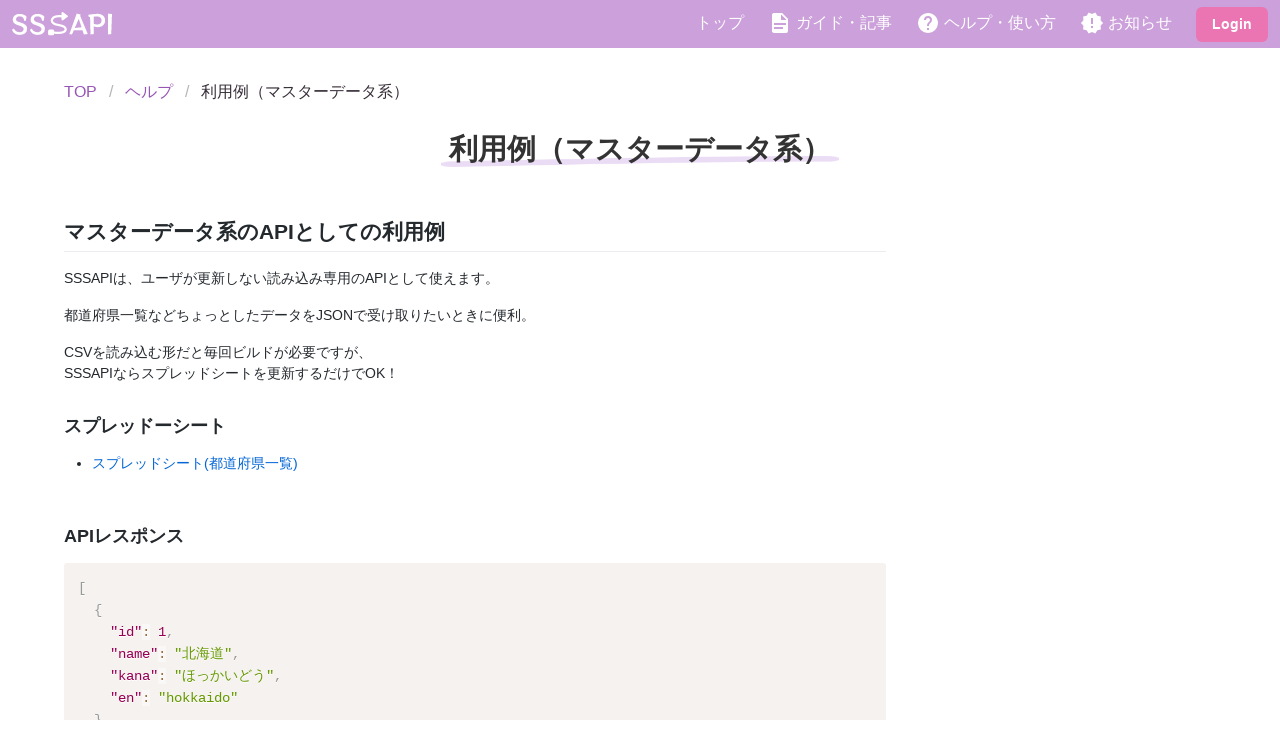

--- FILE ---
content_type: text/html; charset=utf-8
request_url: https://sssapi.app/help/sample1/
body_size: 19609
content:
<!doctype html>
<html data-n-head-ssr lang="ja" data-theme="myTheme" data-n-head="%7B%22lang%22:%7B%22ssr%22:%22ja%22%7D,%22data-theme%22:%7B%22ssr%22:%22myTheme%22%7D%7D">
  <head>
    <meta data-n-head="ssr" charset="utf-8"><meta data-n-head="ssr" name="viewport" content="width=device-width,initial-scale=1"><meta data-n-head="ssr" name="author" content="Memory Lovers, LLC."><meta data-n-head="ssr" name="copyright" content="Memory Lovers, LLC."><meta data-n-head="ssr" name="format-detection" content="telephone=no,email=no,address=no"><meta data-n-head="ssr" name="application-name" content="SSSAPI"><meta data-n-head="ssr" name="theme-color" content="#FFFFFF"><meta data-n-head="ssr" name="msapplication-config" content="/browserconfig.xml"><meta data-n-head="ssr" name="msapplication-TileColor" content="#FFFFFF"><meta data-n-head="ssr" data-hid="twitter:card" name="twitter:card" content="summary_large_image"><meta data-n-head="ssr" data-hid="twitter:site" name="twitter:site" content="@sssapi_app"><meta data-n-head="ssr" data-hid="twitter:creator" name="twitter:creator" content="@sssapi_app"><meta data-n-head="ssr" data-hid="og:type" property="og:type" name="og:type" content="website"><meta data-n-head="ssr" data-hid="og:site_name" property="og:site_name" name="og:site_name" content="SSSAPI"><meta data-n-head="ssr" name="robots" content="all"><meta data-n-head="ssr" data-hid="charset" charset="utf-8"><meta data-n-head="ssr" data-hid="mobile-web-app-capable" name="mobile-web-app-capable" content="yes"><meta data-n-head="ssr" data-hid="apple-mobile-web-app-title" name="apple-mobile-web-app-title" content="SSSAPI"><meta data-n-head="ssr" data-hid="description" name="description" content="利用例｜マスターデータ系のAPIとしての例とサンプル"><meta data-n-head="ssr" data-hid="twitter:title" name="twitter:title" content="利用例（マスターデータ系）"><meta data-n-head="ssr" data-hid="og:title" property="og:title" content="利用例（マスターデータ系）"><meta data-n-head="ssr" data-hid="twitter:description" name="twitter:description" content="利用例｜マスターデータ系のAPIとしての例とサンプル"><meta data-n-head="ssr" data-hid="og:description" property="og:description" content="利用例｜マスターデータ系のAPIとしての例とサンプル"><meta data-n-head="ssr" data-hid="twitter:image" name="twitter:image" content="https://res.cloudinary.com/sssapi/image/upload/c_fit,co_rgb:372f38,g_center,h_400,l_text:notosansjp-medium.otf_60_bold_center:%25E5%2588%25A9%25E7%2594%25A8%25E4%25BE%258B%25EF%25BC%2588%25E3%2583%259E%25E3%2582%25B9%25E3%2582%25BF%25E3%2583%25BC%25E3%2583%2587%25E3%2583%25BC%25E3%2582%25BF%25E7%25B3%25BB%25EF%25BC%2589,w_760,y_-15/c_fit,co_rgb:eb73b1,g_north,l_text:mplusrounded1c-bold.ttf_36_bold:%25E3%2583%2598%25E3%2583%25AB%25E3%2583%2597%25E3%2583%25BB%25E4%25BD%25BF%25E3%2581%2584%25E6%2596%25B9,w_800,y_80/ogp_image2"><meta data-n-head="ssr" data-hid="og:image" property="og:image" content="https://res.cloudinary.com/sssapi/image/upload/c_fit,co_rgb:372f38,g_center,h_400,l_text:notosansjp-medium.otf_60_bold_center:%25E5%2588%25A9%25E7%2594%25A8%25E4%25BE%258B%25EF%25BC%2588%25E3%2583%259E%25E3%2582%25B9%25E3%2582%25BF%25E3%2583%25BC%25E3%2583%2587%25E3%2583%25BC%25E3%2582%25BF%25E7%25B3%25BB%25EF%25BC%2589,w_760,y_-15/c_fit,co_rgb:eb73b1,g_north,l_text:mplusrounded1c-bold.ttf_36_bold:%25E3%2583%2598%25E3%2583%25AB%25E3%2583%2597%25E3%2583%25BB%25E4%25BD%25BF%25E3%2581%2584%25E6%2596%25B9,w_800,y_80/ogp_image2"><meta data-n-head="ssr" data-hid="og:url" property="og:url" content="https://sssapi.app/help/sample1/"><title>利用例（マスターデータ系）</title><link data-n-head="ssr" rel="icon" type="image/png" sizes="32x32" href="/favicon-32x32.png"><link data-n-head="ssr" rel="icon" type="image/png" sizes="16x16" href="/favicon-16x16.png"><link data-n-head="ssr" rel="apple-touch-icon" sizes="180x180" href="/apple-touch-icon.png"><link data-n-head="ssr" rel="mask-icon" href="/safari-pinned-tab.svg" color="#cb9ed9"><link data-n-head="ssr" rel="preconnect" href="https://fonts.googleapis.com"><link data-n-head="ssr" rel="preconnect" href="https://fonts.gstatic.com" crossorigin="true"><link data-n-head="ssr" rel="preload" href="/images/logo_white.svg" as="image"><link data-n-head="ssr" rel="preload" href="/ogp_2nd_anniv.png" as="image"><link data-n-head="ssr" data-hid="shortcut-icon" rel="shortcut icon" href="/android-chrome-192x192.png"><link data-n-head="ssr" data-hid="apple-touch-icon" rel="apple-touch-icon" href="/android-chrome-256x256.png" sizes="256x256"><link data-n-head="ssr" rel="manifest" href="/_nuxt/manifest.6f7f3339.json" data-hid="manifest"><link data-n-head="ssr" data-hid="canonical" rel="canonical" href="https://sssapi.app/help/sample1/"><script data-n-head="ssr" data-hid="gtm-script">window._gtm_init||(window._gtm_init=1,function(t,e,n,a,o){t[n]=1==t[n]||"yes"==e[n]||1==e[n]||1==e.msDoNotTrack||t[a]&&t[a][o]&&t[a][o]()?1:0}(window,navigator,"doNotTrack","external","msTrackingProtectionEnabled"),function(a,o,i,g,m){a[m]={},a._gtm_inject=function(t){var e,n;a.doNotTrack||a[m][t]||(a[m][t]=1,a[g]=a[g]||[],a[g].push({"gtm.start":(new Date).getTime(),event:"gtm.js"}),e=o.getElementsByTagName(i)[0],(n=o.createElement(i)).async=!0,n.src="https://www.googletagmanager.com/gtm.js?id="+t,e.parentNode.insertBefore(n,e))},a._gtm_inject("GTM-KGTPSTD")}(window,document,"script","dataLayer","_gtm_ids"))</script><link rel="preload" href="/_nuxt/cfca6bd.js" as="script"><link rel="preload" href="/_nuxt/78f30d2.js" as="script"><link rel="preload" href="/_nuxt/2fd9a97.js" as="script"><link rel="preload" href="/_nuxt/04b0412.js" as="script"><link rel="preload" href="/_nuxt/d127af1.js" as="script"><link rel="preload" href="/_nuxt/dbe7e9a.js" as="script"><link rel="preload" href="/_nuxt/2b17e78.js" as="script"><style data-vue-ssr-id="4baf18aa:0 fe25921c:0 40b4a02d:0 15d1c5cc:0 73d08c51:0 ba663066:0 b2471938:0">/*! tailwindcss v3.1.8 | MIT License | https://tailwindcss.com*/*,:after,:before{border:0 solid #e5e7eb;box-sizing:border-box}:after,:before{--tw-content:""}html{-webkit-text-size-adjust:100%;font-family:ui-sans-serif,system-ui,-apple-system,Segoe UI,Roboto,Ubuntu,Cantarell,Noto Sans,sans-serif,BlinkMacSystemFont,"Segoe UI","Helvetica Neue",Arial,"Noto Sans","Apple Color Emoji","Segoe UI Emoji","Segoe UI Symbol","Noto Color Emoji";line-height:1.5;-moz-tab-size:4;-o-tab-size:4;tab-size:4}body{line-height:inherit;margin:0}hr{border-top-width:1px;color:inherit;height:0}abbr:where([title]){text-decoration:underline;-webkit-text-decoration:underline dotted;text-decoration:underline dotted}h1,h2,h3,h4,h5,h6{font-size:inherit;font-weight:inherit}a{color:inherit;text-decoration:inherit}b,strong{font-weight:bolder}code,kbd,pre,samp{font-family:ui-monospace,SFMono-Regular,Menlo,Monaco,Consolas,"Liberation Mono","Courier New",monospace;font-size:1em}small{font-size:80%}sub,sup{font-size:75%;line-height:0;position:relative;vertical-align:baseline}sub{bottom:-.25em}sup{top:-.5em}table{border-collapse:collapse;border-color:inherit;text-indent:0}button,input,optgroup,select,textarea{color:inherit;font-family:inherit;font-size:100%;font-weight:inherit;line-height:inherit;margin:0;padding:0}button,select{text-transform:none}[type=button],[type=reset],[type=submit],button{-webkit-appearance:button;background-color:transparent;background-image:none}:-moz-focusring{outline:auto}:-moz-ui-invalid{box-shadow:none}progress{vertical-align:baseline}::-webkit-inner-spin-button,::-webkit-outer-spin-button{height:auto}[type=search]{-webkit-appearance:textfield;outline-offset:-2px}::-webkit-search-decoration{-webkit-appearance:none}::-webkit-file-upload-button{-webkit-appearance:button;font:inherit}summary{display:list-item}blockquote,dd,dl,figure,h1,h2,h3,h4,h5,h6,hr,p,pre{margin:0}fieldset{margin:0}fieldset,legend{padding:0}menu,ol,ul{list-style:none;margin:0;padding:0}textarea{resize:vertical}input::-moz-placeholder,textarea::-moz-placeholder{color:#9ca3af;opacity:1}input::placeholder,textarea::placeholder{color:#9ca3af;opacity:1}[role=button],button{cursor:pointer}:disabled{cursor:default}audio,canvas,embed,iframe,img,object,svg,video{display:block;vertical-align:middle}img,video{height:auto;max-width:100%}:root,[data-theme]{background-color:hsla(var(--b1)/1);background-color:#fff;background-color:hsla(var(--b1)/var(--tw-bg-opacity,1));color:hsla(var(--bc)/1);color:#333;color:hsla(var(--bc)/var(--tw-text-opacity,1))}html{-webkit-tap-highlight-color:transparent}:root{--p:286 44% 74%;--pf:286 44% 59%;--sf:281 54% 33%;--af:329 75% 55%;--nf:293 9% 16%;--b2:0 0% 90%;--b3:0 0% 81%;--bc:0 0% 20%;--nc:293 24% 84%;--inc:203 100% 12%;--wac:28 100% 12%;--erc:354 100% 92%;--rounded-box:1rem;--rounded-btn:0.5rem;--rounded-badge:1.9rem;--animation-btn:0.25s;--animation-input:.2s;--btn-text-case:uppercase;--btn-focus-scale:0.95;--border-btn:1px;--tab-border:1px;--tab-radius:0.5rem;--pc:0 0% 100%;--s:281 54% 41%;--sc:0 0% 100%;--a:329 75% 69%;--ac:0 0% 100%;--n:293 9% 20%;--b1:0 0% 100%;--in:203 80% 61%;--su:160 64% 41%;--suc:0 0% 100%;--wa:28 95% 60%;--er:354 67% 58%}html{-webkit-font-smoothing:antialiased;font-family:-apple-system,BlinkMacSystemFont,"Hiragino Kaku Gothic ProN","Hiragino Sans",Meiryo,sans-serif;min-width:300px;padding-top:48px;padding-top:var(--navbar-height);text-rendering:optimizeLegibility}body,html{min-height:100vh;min-width:100vw;width:100vw}*,:after,:before{--tw-border-spacing-x:0;--tw-border-spacing-y:0;--tw-translate-x:0;--tw-translate-y:0;--tw-rotate:0;--tw-skew-x:0;--tw-skew-y:0;--tw-scale-x:1;--tw-scale-y:1;--tw-scroll-snap-strictness:proximity;--tw-ring-offset-width:0px;--tw-ring-offset-color:#fff;--tw-ring-color:rgba(59,130,246,.5);--tw-ring-offset-shadow:0 0 transparent;--tw-ring-shadow:0 0 transparent;--tw-shadow:0 0 transparent;--tw-shadow-colored:0 0 transparent}::backdrop{--tw-border-spacing-x:0;--tw-border-spacing-y:0;--tw-translate-x:0;--tw-translate-y:0;--tw-rotate:0;--tw-skew-x:0;--tw-skew-y:0;--tw-scale-x:1;--tw-scale-y:1;--tw-scroll-snap-strictness:proximity;--tw-ring-offset-width:0px;--tw-ring-offset-color:#fff;--tw-ring-color:rgba(59,130,246,.5);--tw-ring-offset-shadow:0 0 transparent;--tw-ring-shadow:0 0 transparent;--tw-shadow:0 0 transparent;--tw-shadow-colored:0 0 transparent}.tw-badge{border-color:#372e38;border-color:hsl(var(--n)/var(--tw-border-opacity));border-radius:1.9rem;border-radius:var(--rounded-badge,1.9rem);border-width:1px;height:1.25rem;padding-left:.563rem;padding-right:.563rem;width:-moz-fit-content;width:fit-content}.tw-badge,.tw-btn{--tw-border-opacity:1;--tw-bg-opacity:1;--tw-text-opacity:1;align-items:center;background-color:#372e38;background-color:hsl(var(--n)/var(--tw-bg-opacity));color:#decce0;color:hsl(var(--nc)/var(--tw-text-opacity));display:inline-flex;font-size:.875rem;justify-content:center;line-height:1.25rem;transition-duration:.2s;transition-property:color,background-color,border-color,text-decoration-color,fill,stroke,opacity,box-shadow,transform,filter,-webkit-backdrop-filter;transition-property:color,background-color,border-color,text-decoration-color,fill,stroke,opacity,box-shadow,transform,filter,backdrop-filter;transition-property:color,background-color,border-color,text-decoration-color,fill,stroke,opacity,box-shadow,transform,filter,backdrop-filter,-webkit-backdrop-filter;transition-timing-function:cubic-bezier(.4,0,.2,1)}.tw-btn{animation:button-pop .25s ease-out;animation:button-pop var(--animation-btn,.25s) ease-out;border-color:#372e38;border-color:hsl(var(--n)/var(--tw-border-opacity));border-radius:.5rem;border-radius:var(--rounded-btn,.5rem);border-width:1px;border-width:var(--border-btn,1px);cursor:pointer;flex-shrink:0;flex-wrap:wrap;font-weight:600;height:3rem;line-height:1em;min-height:3rem;padding-left:1rem;padding-right:1rem;text-align:center;text-decoration-line:none;text-transform:uppercase;text-transform:var(--btn-text-case,uppercase);-webkit-user-select:none;-moz-user-select:none;user-select:none}.tw-btn-disabled,.tw-btn.tw-loading,.tw-btn.tw-loading:hover,.tw-btn[disabled]{pointer-events:none}.tw-btn.tw-loading:before{animation:spin 2s linear infinite;border-color:transparent currentColor currentColor transparent;border-radius:9999px;border-width:2px;content:"";height:1rem;margin-right:.5rem;width:1rem}@media (prefers-reduced-motion:reduce){.tw-btn.tw-loading:before{animation:spin 10s linear infinite}}@keyframes spin{0%{transform:rotate(0)}to{transform:rotate(1turn)}}.tw-btn-group{display:flex;flex-wrap:wrap}.tw-btn-group>input[type=radio].tw-btn{-webkit-appearance:none;-moz-appearance:none;appearance:none}.tw-btn-group>input[type=radio].tw-btn:before{content:attr(data-title)}.tw-btn-outline .tw-badge{--tw-border-opacity:1;--tw-text-opacity:1;border-color:#2c252c;border-color:hsl(var(--nf,var(--n))/var(--tw-border-opacity));color:#decce0;color:hsl(var(--nc)/var(--tw-text-opacity))}.tw-btn-outline.\!tw-btn-primary .tw-badge{--tw-border-opacity:1!important;--tw-bg-opacity:1!important;--tw-text-opacity:1!important;background-color:#cca0da!important;background-color:hsl(var(--p)/var(--tw-bg-opacity))!important;border-color:#cca0da!important;border-color:hsl(var(--p)/var(--tw-border-opacity))!important;color:#fff!important;color:hsl(var(--pc)/var(--tw-text-opacity))!important}.tw-btn-outline.tw-btn-primary .tw-badge{--tw-border-opacity:1;--tw-bg-opacity:1;--tw-text-opacity:1;background-color:#cca0da;background-color:hsl(var(--p)/var(--tw-bg-opacity));border-color:#cca0da;border-color:hsl(var(--p)/var(--tw-border-opacity));color:#fff;color:hsl(var(--pc)/var(--tw-text-opacity))}.tw-btn-outline.\!tw-btn-secondary .tw-badge{--tw-border-opacity:1!important;--tw-bg-opacity:1!important;--tw-text-opacity:1!important;background-color:#7d30a1!important;background-color:hsl(var(--s)/var(--tw-bg-opacity))!important;border-color:#7d30a1!important;border-color:hsl(var(--s)/var(--tw-border-opacity))!important;color:#fff!important;color:hsl(var(--sc)/var(--tw-text-opacity))!important}.tw-btn-outline.tw-btn-secondary .tw-badge{--tw-border-opacity:1;--tw-bg-opacity:1;--tw-text-opacity:1;background-color:#7d30a1;background-color:hsl(var(--s)/var(--tw-bg-opacity));border-color:#7d30a1;border-color:hsl(var(--s)/var(--tw-border-opacity));color:#fff;color:hsl(var(--sc)/var(--tw-text-opacity))}.tw-btn-outline.\!tw-btn-accent .tw-badge{--tw-border-opacity:1!important;--tw-bg-opacity:1!important;--tw-text-opacity:1!important;background-color:#eb75b2!important;background-color:hsl(var(--a)/var(--tw-bg-opacity))!important;border-color:#eb75b2!important;border-color:hsl(var(--a)/var(--tw-border-opacity))!important;color:#fff!important;color:hsl(var(--ac)/var(--tw-text-opacity))!important}.tw-btn-outline.tw-btn-accent .tw-badge{--tw-border-opacity:1;--tw-bg-opacity:1;--tw-text-opacity:1;background-color:#eb75b2;background-color:hsl(var(--a)/var(--tw-bg-opacity));border-color:#eb75b2;border-color:hsl(var(--a)/var(--tw-border-opacity));color:#fff;color:hsl(var(--ac)/var(--tw-text-opacity))}.tw-btn-outline .tw-badge.tw-outline{--tw-border-opacity:1;background-color:transparent;border-color:#2c252c;border-color:hsl(var(--nf,var(--n))/var(--tw-border-opacity))}.tw-btn-outline.tw-btn-primary .tw-badge-outline{--tw-border-opacity:1;--tw-text-opacity:1;background-color:transparent;border-color:#cca0da;border-color:hsl(var(--p)/var(--tw-border-opacity));color:#cca0da;color:hsl(var(--p)/var(--tw-text-opacity))}.tw-btn-outline.\!tw-btn-primary .tw-badge-outline{--tw-border-opacity:1!important;--tw-text-opacity:1!important;background-color:transparent!important;border-color:#cca0da!important;border-color:hsl(var(--p)/var(--tw-border-opacity))!important;color:#cca0da!important;color:hsl(var(--p)/var(--tw-text-opacity))!important}.tw-btn-outline.tw-btn-secondary .tw-badge-outline{--tw-border-opacity:1;--tw-text-opacity:1;background-color:transparent;border-color:#7d30a1;border-color:hsl(var(--s)/var(--tw-border-opacity));color:#7d30a1;color:hsl(var(--s)/var(--tw-text-opacity))}.tw-btn-outline.\!tw-btn-secondary .tw-badge-outline{--tw-border-opacity:1!important;--tw-text-opacity:1!important;background-color:transparent!important;border-color:#7d30a1!important;border-color:hsl(var(--s)/var(--tw-border-opacity))!important;color:#7d30a1!important;color:hsl(var(--s)/var(--tw-text-opacity))!important}.tw-btn-outline.tw-btn-accent .tw-badge-outline{--tw-border-opacity:1;--tw-text-opacity:1;background-color:transparent;border-color:#eb75b2;border-color:hsl(var(--a)/var(--tw-border-opacity));color:#eb75b2;color:hsl(var(--a)/var(--tw-text-opacity))}.tw-btn-outline.\!tw-btn-accent .tw-badge-outline{--tw-border-opacity:1!important;--tw-text-opacity:1!important;background-color:transparent!important;border-color:#eb75b2!important;border-color:hsl(var(--a)/var(--tw-border-opacity))!important;color:#eb75b2!important;color:hsl(var(--a)/var(--tw-text-opacity))!important}.tw-btn-outline.tw-btn-info .tw-badge-outline{--tw-border-opacity:1;--tw-text-opacity:1;background-color:transparent;border-color:#4caeeb;border-color:hsl(var(--in)/var(--tw-border-opacity));color:#4caeeb;color:hsl(var(--in)/var(--tw-text-opacity))}.tw-btn-outline.tw-btn-success .tw-badge-outline{--tw-border-opacity:1;--tw-text-opacity:1;background-color:transparent;border-color:#26ab7f;border-color:hsl(var(--su)/var(--tw-border-opacity));color:#26ab7f;color:hsl(var(--su)/var(--tw-text-opacity))}.tw-btn-outline.tw-btn-warning .tw-badge-outline{--tw-border-opacity:1;--tw-text-opacity:1;background-color:transparent;border-color:#fa9338;border-color:hsl(var(--wa)/var(--tw-border-opacity));color:#fa9338;color:hsl(var(--wa)/var(--tw-text-opacity))}.tw-btn-outline.tw-btn-error .tw-badge-outline{--tw-border-opacity:1;--tw-text-opacity:1;background-color:transparent;border-color:#dc4c5a;border-color:hsl(var(--er)/var(--tw-border-opacity));color:#dc4c5a;color:hsl(var(--er)/var(--tw-text-opacity))}.tw-btn-outline:hover .tw-badge{--tw-border-opacity:1;--tw-bg-opacity:1;--tw-text-opacity:1;background-color:#fff;background-color:hsl(var(--b1)/var(--tw-bg-opacity));background-color:#e6e6e6;background-color:hsl(var(--b2,var(--b1))/var(--tw-bg-opacity));border-color:#e6e6e6;border-color:hsl(var(--b2,var(--b1))/var(--tw-border-opacity));color:#333;color:hsl(var(--bc)/var(--tw-text-opacity))}.tw-btn-outline:hover .tw-badge.tw-outline{--tw-border-opacity:1;--tw-text-opacity:1;border-color:#e6e6e6;border-color:hsl(var(--b2,var(--b1))/var(--tw-border-opacity));color:#decce0;color:hsl(var(--nc)/var(--tw-text-opacity))}.tw-btn-outline.\!tw-btn-primary:hover .tw-badge{--tw-border-opacity:1!important;--tw-bg-opacity:1!important;--tw-text-opacity:1!important;background-color:#fff!important;background-color:hsl(var(--pc)/var(--tw-bg-opacity))!important;border-color:#fff!important;border-color:hsl(var(--pc)/var(--tw-border-opacity))!important;color:#cca0da!important;color:hsl(var(--p)/var(--tw-text-opacity))!important}.tw-btn-outline.tw-btn-primary:hover .tw-badge{--tw-border-opacity:1;--tw-bg-opacity:1;--tw-text-opacity:1;background-color:#fff;background-color:hsl(var(--pc)/var(--tw-bg-opacity));border-color:#fff;border-color:hsl(var(--pc)/var(--tw-border-opacity));color:#cca0da;color:hsl(var(--p)/var(--tw-text-opacity))}.tw-btn-outline.\!tw-btn-primary:hover .tw-badge.tw-outline{--tw-border-opacity:1!important;--tw-bg-opacity:1!important;--tw-text-opacity:1!important;background-color:#cca0da!important;background-color:hsl(var(--p)/var(--tw-bg-opacity))!important;background-color:#af68c4!important;background-color:hsl(var(--pf,var(--p))/var(--tw-bg-opacity))!important;border-color:#fff!important;border-color:hsl(var(--pc)/var(--tw-border-opacity))!important;color:#fff!important;color:hsl(var(--pc)/var(--tw-text-opacity))!important}.tw-btn-outline.tw-btn-primary:hover .tw-badge.tw-outline{--tw-border-opacity:1;--tw-bg-opacity:1;--tw-text-opacity:1;background-color:#cca0da;background-color:hsl(var(--p)/var(--tw-bg-opacity));background-color:#af68c4;background-color:hsl(var(--pf,var(--p))/var(--tw-bg-opacity));border-color:#fff;border-color:hsl(var(--pc)/var(--tw-border-opacity));color:#fff;color:hsl(var(--pc)/var(--tw-text-opacity))}.tw-btn-outline.\!tw-btn-secondary:hover .tw-badge{--tw-border-opacity:1!important;--tw-bg-opacity:1!important;--tw-text-opacity:1!important;background-color:#fff!important;background-color:hsl(var(--sc)/var(--tw-bg-opacity))!important;border-color:#fff!important;border-color:hsl(var(--sc)/var(--tw-border-opacity))!important;color:#7d30a1!important;color:hsl(var(--s)/var(--tw-text-opacity))!important}.tw-btn-outline.tw-btn-secondary:hover .tw-badge{--tw-border-opacity:1;--tw-bg-opacity:1;--tw-text-opacity:1;background-color:#fff;background-color:hsl(var(--sc)/var(--tw-bg-opacity));border-color:#fff;border-color:hsl(var(--sc)/var(--tw-border-opacity));color:#7d30a1;color:hsl(var(--s)/var(--tw-text-opacity))}.tw-btn-outline.\!tw-btn-secondary:hover .tw-badge.tw-outline{--tw-border-opacity:1!important;--tw-bg-opacity:1!important;--tw-text-opacity:1!important;background-color:#7d30a1!important;background-color:hsl(var(--s)/var(--tw-bg-opacity))!important;background-color:#652782!important;background-color:hsl(var(--sf,var(--s))/var(--tw-bg-opacity))!important;border-color:#fff!important;border-color:hsl(var(--sc)/var(--tw-border-opacity))!important;color:#fff!important;color:hsl(var(--sc)/var(--tw-text-opacity))!important}.tw-btn-outline.tw-btn-secondary:hover .tw-badge.tw-outline{--tw-border-opacity:1;--tw-bg-opacity:1;--tw-text-opacity:1;background-color:#7d30a1;background-color:hsl(var(--s)/var(--tw-bg-opacity));background-color:#652782;background-color:hsl(var(--sf,var(--s))/var(--tw-bg-opacity));border-color:#fff;border-color:hsl(var(--sc)/var(--tw-border-opacity));color:#fff;color:hsl(var(--sc)/var(--tw-text-opacity))}.tw-btn-outline.\!tw-btn-accent:hover .tw-badge{--tw-border-opacity:1!important;--tw-bg-opacity:1!important;--tw-text-opacity:1!important;background-color:#fff!important;background-color:hsl(var(--ac)/var(--tw-bg-opacity))!important;border-color:#fff!important;border-color:hsl(var(--ac)/var(--tw-border-opacity))!important;color:#eb75b2!important;color:hsl(var(--a)/var(--tw-text-opacity))!important}.tw-btn-outline.tw-btn-accent:hover .tw-badge{--tw-border-opacity:1;--tw-bg-opacity:1;--tw-text-opacity:1;background-color:#fff;background-color:hsl(var(--ac)/var(--tw-bg-opacity));border-color:#fff;border-color:hsl(var(--ac)/var(--tw-border-opacity));color:#eb75b2;color:hsl(var(--a)/var(--tw-text-opacity))}.tw-btn-outline.\!tw-btn-accent:hover .tw-badge.tw-outline{--tw-border-opacity:1!important;--tw-bg-opacity:1!important;--tw-text-opacity:1!important;background-color:#eb75b2!important;background-color:hsl(var(--a)/var(--tw-bg-opacity))!important;background-color:#e2368f!important;background-color:hsl(var(--af,var(--a))/var(--tw-bg-opacity))!important;border-color:#fff!important;border-color:hsl(var(--ac)/var(--tw-border-opacity))!important;color:#fff!important;color:hsl(var(--ac)/var(--tw-text-opacity))!important}.tw-btn-outline.tw-btn-accent:hover .tw-badge.tw-outline{--tw-border-opacity:1;--tw-bg-opacity:1;--tw-text-opacity:1;background-color:#eb75b2;background-color:hsl(var(--a)/var(--tw-bg-opacity));background-color:#e2368f;background-color:hsl(var(--af,var(--a))/var(--tw-bg-opacity));border-color:#fff;border-color:hsl(var(--ac)/var(--tw-border-opacity));color:#fff;color:hsl(var(--ac)/var(--tw-text-opacity))}.tw-btn:active:focus,.tw-btn:active:hover{animation:none;transform:scale(.95);transform:scale(var(--btn-focus-scale,.95))}.tw-btn-active,.tw-btn:hover{--tw-border-opacity:1;--tw-bg-opacity:1;background-color:#372e38;background-color:hsl(var(--n)/var(--tw-bg-opacity));background-color:#2c252c;background-color:hsl(var(--nf,var(--n))/var(--tw-bg-opacity));border-color:#2c252c;border-color:hsl(var(--nf,var(--n))/var(--tw-border-opacity))}.tw-btn:focus-visible{outline:2px solid #2c252c;outline:2px solid hsl(var(--nf));outline-offset:2px}.tw-btn-primary{--tw-border-opacity:1;--tw-bg-opacity:1;--tw-text-opacity:1;background-color:#cca0da;background-color:hsl(var(--p)/var(--tw-bg-opacity));border-color:#cca0da;border-color:hsl(var(--p)/var(--tw-border-opacity));color:#fff;color:hsl(var(--pc)/var(--tw-text-opacity))}.\!tw-btn-primary{--tw-border-opacity:1!important;--tw-bg-opacity:1!important;--tw-text-opacity:1!important;background-color:#cca0da!important;background-color:hsl(var(--p)/var(--tw-bg-opacity))!important;border-color:#cca0da!important;border-color:hsl(var(--p)/var(--tw-border-opacity))!important;color:#fff!important;color:hsl(var(--pc)/var(--tw-text-opacity))!important}.tw-btn-primary.tw-btn-active,.tw-btn-primary:hover{--tw-border-opacity:1;--tw-bg-opacity:1;background-color:#cca0da;background-color:hsl(var(--p)/var(--tw-bg-opacity));background-color:#af68c4;background-color:hsl(var(--pf,var(--p))/var(--tw-bg-opacity));border-color:#af68c4;border-color:hsl(var(--pf,var(--p))/var(--tw-border-opacity))}.\!tw-btn-primary.tw-btn-active,.\!tw-btn-primary:hover{--tw-border-opacity:1!important;--tw-bg-opacity:1!important;background-color:#cca0da!important;background-color:hsl(var(--p)/var(--tw-bg-opacity))!important;background-color:#af68c4!important;background-color:hsl(var(--pf,var(--p))/var(--tw-bg-opacity))!important;border-color:#af68c4!important;border-color:hsl(var(--pf,var(--p))/var(--tw-border-opacity))!important}.tw-btn-primary:focus-visible{outline:2px solid #cca0da;outline:2px solid hsl(var(--p))}.\!tw-btn-primary:focus-visible{outline:2px solid #cca0da!important;outline:2px solid hsl(var(--p))!important}.tw-btn-secondary{--tw-border-opacity:1;--tw-bg-opacity:1;--tw-text-opacity:1;background-color:#7d30a1;background-color:hsl(var(--s)/var(--tw-bg-opacity));border-color:#7d30a1;border-color:hsl(var(--s)/var(--tw-border-opacity));color:#fff;color:hsl(var(--sc)/var(--tw-text-opacity))}.\!tw-btn-secondary{--tw-border-opacity:1!important;--tw-bg-opacity:1!important;--tw-text-opacity:1!important;background-color:#7d30a1!important;background-color:hsl(var(--s)/var(--tw-bg-opacity))!important;border-color:#7d30a1!important;border-color:hsl(var(--s)/var(--tw-border-opacity))!important;color:#fff!important;color:hsl(var(--sc)/var(--tw-text-opacity))!important}.tw-btn-secondary.tw-btn-active,.tw-btn-secondary:hover{--tw-border-opacity:1;--tw-bg-opacity:1;background-color:#7d30a1;background-color:hsl(var(--s)/var(--tw-bg-opacity));background-color:#652782;background-color:hsl(var(--sf,var(--s))/var(--tw-bg-opacity));border-color:#652782;border-color:hsl(var(--sf,var(--s))/var(--tw-border-opacity))}.\!tw-btn-secondary.tw-btn-active,.\!tw-btn-secondary:hover{--tw-border-opacity:1!important;--tw-bg-opacity:1!important;background-color:#7d30a1!important;background-color:hsl(var(--s)/var(--tw-bg-opacity))!important;background-color:#652782!important;background-color:hsl(var(--sf,var(--s))/var(--tw-bg-opacity))!important;border-color:#652782!important;border-color:hsl(var(--sf,var(--s))/var(--tw-border-opacity))!important}.tw-btn-secondary:focus-visible{outline:2px solid #7d30a1;outline:2px solid hsl(var(--s))}.\!tw-btn-secondary:focus-visible{outline:2px solid #7d30a1!important;outline:2px solid hsl(var(--s))!important}.tw-btn-accent{--tw-border-opacity:1;--tw-bg-opacity:1;--tw-text-opacity:1;background-color:#eb75b2;background-color:hsl(var(--a)/var(--tw-bg-opacity));border-color:#eb75b2;border-color:hsl(var(--a)/var(--tw-border-opacity));color:#fff;color:hsl(var(--ac)/var(--tw-text-opacity))}.\!tw-btn-accent{--tw-border-opacity:1!important;--tw-bg-opacity:1!important;--tw-text-opacity:1!important;background-color:#eb75b2!important;background-color:hsl(var(--a)/var(--tw-bg-opacity))!important;border-color:#eb75b2!important;border-color:hsl(var(--a)/var(--tw-border-opacity))!important;color:#fff!important;color:hsl(var(--ac)/var(--tw-text-opacity))!important}.tw-btn-accent.tw-btn-active,.tw-btn-accent:hover{--tw-border-opacity:1;--tw-bg-opacity:1;background-color:#eb75b2;background-color:hsl(var(--a)/var(--tw-bg-opacity));background-color:#e2368f;background-color:hsl(var(--af,var(--a))/var(--tw-bg-opacity));border-color:#e2368f;border-color:hsl(var(--af,var(--a))/var(--tw-border-opacity))}.\!tw-btn-accent.tw-btn-active,.\!tw-btn-accent:hover{--tw-border-opacity:1!important;--tw-bg-opacity:1!important;background-color:#eb75b2!important;background-color:hsl(var(--a)/var(--tw-bg-opacity))!important;background-color:#e2368f!important;background-color:hsl(var(--af,var(--a))/var(--tw-bg-opacity))!important;border-color:#e2368f!important;border-color:hsl(var(--af,var(--a))/var(--tw-border-opacity))!important}.tw-btn-accent:focus-visible{outline:2px solid #eb75b2;outline:2px solid hsl(var(--a))}.\!tw-btn-accent:focus-visible{outline:2px solid #eb75b2!important;outline:2px solid hsl(var(--a))!important}.tw-btn.tw-glass.tw-btn-active,.tw-btn.tw-glass:hover{--glass-opacity:25%;--glass-border-opacity:15%}.tw-btn.tw-glass:focus-visible{outline:2px 0 0 2px solid currentColor}.tw-btn-outline{--tw-text-opacity:1;background-color:transparent;border-color:currentColor;color:#333;color:hsl(var(--bc)/var(--tw-text-opacity))}.tw-btn-outline:hover{--tw-border-opacity:1;--tw-bg-opacity:1;--tw-text-opacity:1;background-color:#333;background-color:hsl(var(--bc)/var(--tw-bg-opacity));border-color:#333;border-color:hsl(var(--bc)/var(--tw-border-opacity));color:#fff;color:hsl(var(--b1)/var(--tw-text-opacity))}.tw-btn-outline.tw-btn-primary{--tw-text-opacity:1;color:#cca0da;color:hsl(var(--p)/var(--tw-text-opacity))}.tw-btn-outline.\!tw-btn-primary{--tw-text-opacity:1!important;color:#cca0da!important;color:hsl(var(--p)/var(--tw-text-opacity))!important}.tw-btn-outline.tw-btn-primary:hover{--tw-border-opacity:1;--tw-bg-opacity:1;--tw-text-opacity:1;background-color:#cca0da;background-color:hsl(var(--p)/var(--tw-bg-opacity));background-color:#af68c4;background-color:hsl(var(--pf,var(--p))/var(--tw-bg-opacity));border-color:#af68c4;border-color:hsl(var(--pf,var(--p))/var(--tw-border-opacity));color:#fff;color:hsl(var(--pc)/var(--tw-text-opacity))}.tw-btn-outline.\!tw-btn-primary:hover{--tw-border-opacity:1!important;--tw-bg-opacity:1!important;--tw-text-opacity:1!important;background-color:#cca0da!important;background-color:hsl(var(--p)/var(--tw-bg-opacity))!important;background-color:#af68c4!important;background-color:hsl(var(--pf,var(--p))/var(--tw-bg-opacity))!important;border-color:#af68c4!important;border-color:hsl(var(--pf,var(--p))/var(--tw-border-opacity))!important;color:#fff!important;color:hsl(var(--pc)/var(--tw-text-opacity))!important}.tw-btn-outline.tw-btn-secondary{--tw-text-opacity:1;color:#7d30a1;color:hsl(var(--s)/var(--tw-text-opacity))}.tw-btn-outline.\!tw-btn-secondary{--tw-text-opacity:1!important;color:#7d30a1!important;color:hsl(var(--s)/var(--tw-text-opacity))!important}.tw-btn-outline.tw-btn-secondary:hover{--tw-border-opacity:1;--tw-bg-opacity:1;--tw-text-opacity:1;background-color:#7d30a1;background-color:hsl(var(--s)/var(--tw-bg-opacity));background-color:#652782;background-color:hsl(var(--sf,var(--s))/var(--tw-bg-opacity));border-color:#652782;border-color:hsl(var(--sf,var(--s))/var(--tw-border-opacity));color:#fff;color:hsl(var(--sc)/var(--tw-text-opacity))}.tw-btn-outline.\!tw-btn-secondary:hover{--tw-border-opacity:1!important;--tw-bg-opacity:1!important;--tw-text-opacity:1!important;background-color:#7d30a1!important;background-color:hsl(var(--s)/var(--tw-bg-opacity))!important;background-color:#652782!important;background-color:hsl(var(--sf,var(--s))/var(--tw-bg-opacity))!important;border-color:#652782!important;border-color:hsl(var(--sf,var(--s))/var(--tw-border-opacity))!important;color:#fff!important;color:hsl(var(--sc)/var(--tw-text-opacity))!important}.tw-btn-outline.tw-btn-accent{--tw-text-opacity:1;color:#eb75b2;color:hsl(var(--a)/var(--tw-text-opacity))}.tw-btn-outline.\!tw-btn-accent{--tw-text-opacity:1!important;color:#eb75b2!important;color:hsl(var(--a)/var(--tw-text-opacity))!important}.tw-btn-outline.tw-btn-accent:hover{--tw-border-opacity:1;--tw-bg-opacity:1;--tw-text-opacity:1;background-color:#eb75b2;background-color:hsl(var(--a)/var(--tw-bg-opacity));background-color:#e2368f;background-color:hsl(var(--af,var(--a))/var(--tw-bg-opacity));border-color:#e2368f;border-color:hsl(var(--af,var(--a))/var(--tw-border-opacity));color:#fff;color:hsl(var(--ac)/var(--tw-text-opacity))}.tw-btn-outline.\!tw-btn-accent:hover{--tw-border-opacity:1!important;--tw-bg-opacity:1!important;--tw-text-opacity:1!important;background-color:#eb75b2!important;background-color:hsl(var(--a)/var(--tw-bg-opacity))!important;background-color:#e2368f!important;background-color:hsl(var(--af,var(--a))/var(--tw-bg-opacity))!important;border-color:#e2368f!important;border-color:hsl(var(--af,var(--a))/var(--tw-border-opacity))!important;color:#fff!important;color:hsl(var(--ac)/var(--tw-text-opacity))!important}.tw-btn-outline.tw-btn-success{--tw-text-opacity:1;color:#26ab7f;color:hsl(var(--su)/var(--tw-text-opacity))}.tw-btn-outline.tw-btn-success:hover{--tw-border-opacity:1;--tw-bg-opacity:1;--tw-text-opacity:1;background-color:#26ab7f;background-color:hsl(var(--su)/var(--tw-bg-opacity));border-color:#26ab7f;border-color:hsl(var(--su)/var(--tw-border-opacity));color:#decce0;color:hsl(var(--nc)/var(--tw-text-opacity));color:#fff;color:hsl(var(--suc,var(--nc))/var(--tw-text-opacity))}.tw-btn-outline.tw-btn-info{--tw-text-opacity:1;color:#4caeeb;color:hsl(var(--in)/var(--tw-text-opacity))}.tw-btn-outline.tw-btn-info:hover{--tw-border-opacity:1;--tw-bg-opacity:1;--tw-text-opacity:1;background-color:#4caeeb;background-color:hsl(var(--in)/var(--tw-bg-opacity));border-color:#4caeeb;border-color:hsl(var(--in)/var(--tw-border-opacity));color:#decce0;color:hsl(var(--nc)/var(--tw-text-opacity));color:#00263d;color:hsl(var(--inc,var(--nc))/var(--tw-text-opacity))}.tw-btn-outline.tw-btn-warning{--tw-text-opacity:1;color:#fa9338;color:hsl(var(--wa)/var(--tw-text-opacity))}.tw-btn-outline.tw-btn-warning:hover{--tw-border-opacity:1;--tw-bg-opacity:1;--tw-text-opacity:1;background-color:#fa9338;background-color:hsl(var(--wa)/var(--tw-bg-opacity));border-color:#fa9338;border-color:hsl(var(--wa)/var(--tw-border-opacity));color:#decce0;color:hsl(var(--nc)/var(--tw-text-opacity));color:#3d1d00;color:hsl(var(--wac,var(--nc))/var(--tw-text-opacity))}.tw-btn-outline.tw-btn-error{--tw-text-opacity:1;color:#dc4c5a;color:hsl(var(--er)/var(--tw-text-opacity))}.tw-btn-outline.tw-btn-error:hover{--tw-border-opacity:1;--tw-bg-opacity:1;--tw-text-opacity:1;background-color:#dc4c5a;background-color:hsl(var(--er)/var(--tw-bg-opacity));border-color:#dc4c5a;border-color:hsl(var(--er)/var(--tw-border-opacity));color:#decce0;color:hsl(var(--nc)/var(--tw-text-opacity));color:#ffd6da;color:hsl(var(--erc,var(--nc))/var(--tw-text-opacity))}.tw-btn-disabled,.tw-btn-disabled:hover,.tw-btn[disabled],.tw-btn[disabled]:hover{--tw-border-opacity:0;--tw-bg-opacity:0.2;--tw-text-opacity:0.2;background-color:rgba(55,46,56,.2);background-color:hsl(var(--n)/var(--tw-bg-opacity));color:rgba(51,51,51,.2);color:hsl(var(--bc)/var(--tw-text-opacity))}.tw-btn.tw-loading.tw-btn-circle:before,.tw-btn.tw-loading.tw-btn-square:before{margin-right:0}.tw-btn.tw-loading.tw-btn-lg:before,.tw-btn.tw-loading.tw-btn-xl:before{height:1.25rem;width:1.25rem}.tw-btn.tw-loading.tw-btn-sm:before,.tw-btn.tw-loading.tw-btn-xs:before{height:.75rem;width:.75rem}.tw-btn-group>.tw-btn-active,.tw-btn-group>input[type=radio]:checked.tw-btn{--tw-border-opacity:1;--tw-bg-opacity:1;--tw-text-opacity:1;background-color:#cca0da;background-color:hsl(var(--p)/var(--tw-bg-opacity));border-color:#cca0da;border-color:hsl(var(--p)/var(--tw-border-opacity));color:#fff;color:hsl(var(--pc)/var(--tw-text-opacity))}.tw-btn-group>.tw-btn-active:focus-visible,.tw-btn-group>input[type=radio]:checked.tw-btn:focus-visible{outline:2px solid #cca0da;outline:2px solid hsl(var(--p))}.tw-btn-group:not(.tw-btn-group-vertical)>.tw-btn:not(:first-of-type){border-bottom-left-radius:0;border-top-left-radius:0;margin-left:-1px}.tw-btn-group:not(.tw-btn-group-vertical)>.tw-btn:not(:last-of-type){border-bottom-right-radius:0;border-top-right-radius:0}.tw-btn-group-vertical>.tw-btn:not(:first-of-type){border-top-left-radius:0;border-top-right-radius:0;margin-top:-1px}.tw-btn-group-vertical>.tw-btn:not(:last-of-type){border-bottom-left-radius:0;border-bottom-right-radius:0}@keyframes button-pop{0%{transform:scale(.95);transform:scale(var(--btn-focus-scale,.95))}40%{transform:scale(1.02)}to{transform:scale(1)}}@keyframes checkmark{0%{background-position-y:5px}50%{background-position-y:-2px}to{background-position-y:0}}.tw-drawer-toggle:focus-visible~.tw-drawer-content .tw-drawer-button.tw-btn-primary{outline:2px solid #cca0da;outline:2px solid hsl(var(--p))}.tw-drawer-toggle:focus-visible~.tw-drawer-content .tw-drawer-button.\!tw-btn-primary{outline:2px solid #cca0da!important;outline:2px solid hsl(var(--p))!important}.tw-drawer-toggle:focus-visible~.tw-drawer-content .tw-drawer-button.tw-btn-secondary{outline:2px solid #7d30a1;outline:2px solid hsl(var(--s))}.tw-drawer-toggle:focus-visible~.tw-drawer-content .tw-drawer-button.\!tw-btn-secondary{outline:2px solid #7d30a1!important;outline:2px solid hsl(var(--s))!important}.tw-drawer-toggle:focus-visible~.tw-drawer-content .tw-drawer-button.tw-btn-accent{outline:2px solid #eb75b2;outline:2px solid hsl(var(--a))}.tw-drawer-toggle:focus-visible~.tw-drawer-content .tw-drawer-button.\!tw-btn-accent{outline:2px solid #eb75b2!important;outline:2px solid hsl(var(--a))!important}@keyframes progress-loading{50%{left:107%}}@keyframes radiomark{0%{box-shadow:inset 0 0 0 12px #fff,inset 0 0 0 12px #fff;box-shadow:0 0 0 12px hsl(var(--b1)) inset,0 0 0 12px hsl(var(--b1)) inset}50%{box-shadow:inset 0 0 0 3px #fff,inset 0 0 0 3px #fff;box-shadow:0 0 0 3px hsl(var(--b1)) inset,0 0 0 3px hsl(var(--b1)) inset}to{box-shadow:inset 0 0 0 4px #fff,inset 0 0 0 4px #fff;box-shadow:0 0 0 4px hsl(var(--b1)) inset,0 0 0 4px hsl(var(--b1)) inset}}@keyframes rating-pop{0%{transform:translateY(-.125em)}40%{transform:translateY(-.125em)}to{transform:translateY(0)}}@keyframes toast-pop{0%{opacity:0;transform:scale(.9)}to{opacity:1;transform:scale(1)}}.tw-min-h-8{min-height:2rem}.tw-no-animation{--btn-focus-scale:1;--animation-btn:0;--animation-input:0}.tw-btn-sm{font-size:.875rem;height:2rem;min-height:2rem;padding-left:.75rem;padding-right:.75rem}.tw-btn-block{width:100%}.tw-btn-square:where(.tw-btn-sm){height:2rem;padding:0;width:2rem}.tw-btn-circle:where(.tw-btn-sm){border-radius:9999px;height:2rem;padding:0;width:2rem}.tw-badge-primary{background-color:#cca0da;background-color:hsl(var(--p)/var(--tw-bg-opacity));border-color:#cca0da;border-color:hsl(var(--p)/var(--tw-border-opacity));color:#fff;color:hsl(var(--pc)/var(--tw-text-opacity))}.tw-badge-primary,.tw-badge-secondary{--tw-border-opacity:1;--tw-bg-opacity:1;--tw-text-opacity:1}.tw-badge-secondary{background-color:#7d30a1;background-color:hsl(var(--s)/var(--tw-bg-opacity));border-color:#7d30a1;border-color:hsl(var(--s)/var(--tw-border-opacity));color:#fff;color:hsl(var(--sc)/var(--tw-text-opacity))}.tw-badge-info{background-color:#4caeeb;background-color:hsl(var(--in)/var(--tw-bg-opacity));color:#decce0;color:hsl(var(--nc)/var(--tw-text-opacity));color:#00263d;color:hsl(var(--inc,var(--nc))/var(--tw-text-opacity))}.tw-badge-info,.tw-badge-success{--tw-bg-opacity:1;--tw-text-opacity:1;border-color:transparent}.tw-badge-success{background-color:#26ab7f;background-color:hsl(var(--su)/var(--tw-bg-opacity));color:#decce0;color:hsl(var(--nc)/var(--tw-text-opacity));color:#fff;color:hsl(var(--suc,var(--nc))/var(--tw-text-opacity))}.tw-badge-outline.tw-badge-primary{--tw-text-opacity:1;color:#cca0da;color:hsl(var(--p)/var(--tw-text-opacity))}.tw-badge-outline.tw-badge-secondary{--tw-text-opacity:1;color:#7d30a1;color:hsl(var(--s)/var(--tw-text-opacity))}.tw-badge-outline.tw-badge-info{--tw-text-opacity:1;color:#4caeeb;color:hsl(var(--in)/var(--tw-text-opacity))}.tw-badge-outline.tw-badge-success{--tw-text-opacity:1;color:#26ab7f;color:hsl(var(--su)/var(--tw-text-opacity))}.tw-z-\[1\]{z-index:1}.tw-mx-\[-16px\]{margin-left:-16px;margin-right:-16px}.\!tw-my-4{margin-bottom:1rem!important}.\!tw-mt-4,.\!tw-my-4{margin-top:1rem!important}.tw-mb-6{margin-bottom:1.5rem}.\!tw-mr-1{margin-right:.25rem!important}.\!tw-mr-2{margin-right:.5rem!important}.tw-ml-1{margin-left:.25rem}.\!tw-mb-6{margin-bottom:1.5rem!important}.\!tw-mb-12{margin-bottom:3rem!important}.\!tw-mb-4{margin-bottom:1rem!important}.\!tw-mt-6{margin-top:1.5rem!important}.\!tw-mt-12{margin-top:3rem!important}.\!tw-mt-2{margin-top:.5rem!important}.tw-mb-4{margin-bottom:1rem}.tw-mt-12{margin-top:3rem}.\!tw-mt-14{margin-top:3.5rem!important}.tw-block{display:block}.tw-flex{display:flex}.tw-h-\[2\.5em\]{height:2.5em}.tw-h-10{height:2.5rem}.tw-flex-row{flex-direction:row}.tw-flex-wrap{flex-wrap:wrap}.tw-items-center{align-items:center}.tw-rounded-full{border-radius:9999px}.tw-rounded-none{border-radius:0}.tw-rounded-md{border-radius:.375rem}.tw-rounded-sm{border-radius:.125rem}.tw-border-none{border-style:none}.tw-border-gray-300{--tw-border-opacity:1;border-color:#d1d5db;border-color:rgb(209 213 219/var(--tw-border-opacity))}.tw-border-gray-400{--tw-border-opacity:1;border-color:#9ca3af;border-color:rgb(156 163 175/var(--tw-border-opacity))}.tw-bg-accent\/80{background-color:rgba(235,117,178,.8);background-color:hsl(var(--a)/.8)}.tw-bg-primary-lighter{--tw-bg-opacity:1;background-color:#ebdcf5;background-color:rgb(235 220 245/var(--tw-bg-opacity))}.tw-bg-white{--tw-bg-opacity:1;background-color:#fff;background-color:rgb(255 255 255/var(--tw-bg-opacity))}.\!tw-p-2\.5{padding:.625rem!important}.\!tw-p-2{padding:.5rem!important}.tw-px-1{padding-left:.25rem;padding-right:.25rem}.tw-py-2\.5{padding-bottom:.625rem;padding-top:.625rem}.tw-py-2{padding-bottom:.5rem;padding-top:.5rem}.tw-px-4{padding-left:1rem;padding-right:1rem}.tw-px-6{padding-left:1.5rem;padding-right:1.5rem}.\!tw-px-0{padding-left:0!important;padding-right:0!important}.\!tw-px-4{padding-left:1rem!important;padding-right:1rem!important}.\!tw-pt-4{padding-top:1rem!important}.\!tw-pb-12{padding-bottom:3rem!important}.\!tw-pt-2{padding-top:.5rem!important}.\!tw-pt-0{padding-top:0!important}.tw-text-center{text-align:center}.tw-text-xs{font-size:.75rem;line-height:1rem}.\!tw-text-xs{font-size:.75rem!important;line-height:1rem!important}.\!tw-text-sm{font-size:.875rem!important;line-height:1.25rem!important}.\!tw-text-base{font-size:1rem!important;line-height:1.5rem!important}.tw-text-lg{font-size:1.125rem;line-height:1.75rem}.tw-text-xl{font-size:1.25rem;line-height:1.75rem}.tw-text-base{font-size:1rem;line-height:1.5rem}.\!tw-font-normal{font-weight:400!important}.\!tw-font-bold{font-weight:700!important}.tw-font-bold{font-weight:700}.\!tw-text-white{--tw-text-opacity:1!important;color:#fff!important;color:rgb(255 255 255/var(--tw-text-opacity))!important}.tw-text-white{--tw-text-opacity:1;color:#fff;color:rgb(255 255 255/var(--tw-text-opacity))}.tw-text-accent{--tw-text-opacity:1;color:#eb75b2;color:hsl(var(--a)/var(--tw-text-opacity))}.tw-text-neutral{--tw-text-opacity:1;color:#372e38;color:hsl(var(--n)/var(--tw-text-opacity))}.tw-outline-none{outline:2px solid transparent;outline-offset:2px}:root{--navbar-height:48px;--bottom-navbar-height:3rem;--bottom-navbar-zindex:10;--screen-max-width:400px;--fab-size:56px;--fab-margin:8px;--feature-item-margin:1rem;--family-primary:"Noto Sans JP",-apple-system,"BlinkMacSystemFont","Hiragino Kaku Gothic ProN","Hiragino Sans",Meiryo,sans-serif;--red:#db4b59;--orange:#fa9339;--blue:#4badeb;--blue-dark:#507fcc;--green:#26ab7e;--grey:#a8a2b0;--yellow:#ffce3b;--pink-light:#fc95c5;--pink:#eb73b1;--lime-light:#8dcc5a;--lime:#71c42d;--purple1:#7d30a1;--purple2:#9755b4;--purple3:#b179c6;--purple4:#cb9ed9;--purple5:#dbbde7;--purple6:#ebdcf5;--purple7:#8348a1;--black1:#372f38;--black2:#564e57;--black3:#969499;--black4:#b6b6b8;--black5:#dedee0;--primary:var(--purple4);--primary-invert:#fff;--primary-light:var(--purple5);--primary-lighter:var(--purple6);--primary-dark:var(--purple3);--primary-darker:var(--purple2);--link:var(--purple2);--info:var(--blue);--success:var(--green);--warning:var(--orange);--danger:var(--red);--secondary:var(--purple1);--accent:var(--pink);--accent-light:var(--pink-light);--plan-free:var(--black3);--plan-standard:var(--lime-light);--plan-premium:var(--purple3);--twitter:#1da1f2;--facebook:#3b5998;--line:#00b901;--pocket:#dc3d50;--hatebu:#00a4de;--text-color:var(--black1);--subtext-color:var(--black2);--helptext-color:var(--black3);--light-grey:#dbdbdb;--light-grey--light:#ededed;--light-grey--light2:#fafafa;--light-grey--light3:#f5f5f5;--background-color:#fff;--border-color:var(--light-grey);--body-background-color:rgba(var(--purple6),0.1)}a{color:#9755b4;color:var(--link);cursor:pointer;-webkit-text-decoration:none;text-decoration:none}a strong{color:currentColor}a:hover:not(.tw-btn){color:#372f38;color:var(--text-color)}strong{font-weight:600}.tw-btn{font-weight:400;text-transform:none}.c-navbar{--tw-bg-opacity:1;background-color:#cca0da;background-color:hsl(var(--p)/var(--tw-bg-opacity));left:0;max-width:100vw;min-height:48px;min-height:var(--navbar-height);padding:0;position:fixed;right:0;top:0;z-index:30}@media (min-width:1024px){.c-navbar,.c-navbar-container{align-items:stretch;display:flex}.c-navbar-container{width:100%}}.c-navbar-brand{align-items:stretch;display:flex;flex-shrink:0;justify-content:space-between;min-height:48px;min-height:var(--navbar-height);width:100%}.c-navbar-brand .c-navbar-item{border-style:none}@media (min-width:1024px){.c-navbar-brand{justify-content:flex-start;width:auto}}.c-navbar-burger{align-items:center;display:flex;justify-content:center;margin-left:auto;min-height:48px;min-height:var(--navbar-height);min-width:3rem}.c-navbar-burger svg{fill:#fff}.c-navbar-burger:hover{background-color:rgba(0,0,0,.05)}@media (min-width:1024px){.c-navbar-burger{display:none}}.c-navbar-menu{--tw-bg-opacity:1;--tw-shadow:0 10px 15px -3px rgba(0,0,0,.1),0 4px 6px -4px rgba(0,0,0,.1);--tw-shadow-colored:0 10px 15px -3px var(--tw-shadow-color),0 4px 6px -4px var(--tw-shadow-color);background-color:#fff;background-color:rgb(255 255 255/var(--tw-bg-opacity));box-shadow:0 0 transparent,0 0 transparent,0 10px 15px -3px rgba(0,0,0,.1),0 4px 6px -4px rgba(0,0,0,.1);box-shadow:0 0 #0000,0 0 #0000,var(--tw-shadow);box-shadow:0 0 #0000,0 0 #0000,0 10px 15px -3px rgba(0,0,0,.1),0 4px 6px -4px rgba(0,0,0,.1);box-shadow:var(--tw-ring-offset-shadow,0 0 #0000),var(--tw-ring-shadow,0 0 #0000),var(--tw-shadow);display:none}.c-navbar-menu.is-active{display:block}@media (min-width:1024px){.c-navbar-menu{--tw-shadow:0 0 transparent;--tw-shadow-colored:0 0 transparent;align-items:stretch;background-color:inherit;box-shadow:0 0 transparent,0 0 transparent,0 0 transparent;box-shadow:0 0 #0000,0 0 #0000,var(--tw-shadow);box-shadow:0 0 #0000,0 0 #0000,0 0 transparent;box-shadow:var(--tw-ring-offset-shadow,0 0 #0000),var(--tw-ring-shadow,0 0 #0000),var(--tw-shadow);flex:1 1 0%}.c-navbar-menu,.c-navbar-menu.is-active{display:flex}}.c-navbar-start{display:block}@media (min-width:1024px){.c-navbar-start{align-items:stretch;display:flex;flex:1 1 0%}}.c-navbar-end{display:block}@media (min-width:1024px){.c-navbar-end{align-items:stretch;display:flex}}.c-navbar-item{align-items:center;align-self:stretch;display:flex;padding:.375rem .5rem}@media (min-width:1024px){.c-navbar-item{padding:.25rem .75rem}}a.c-navbar-item{background-color:transparent!important;border-left:4px;border-color:transparent;border-style:solid;color:inherit!important;cursor:pointer;font-size:1rem;line-height:1.5rem;white-space:nowrap}a.c-navbar-item.is-active,a.c-navbar-item:hover{--tw-text-opacity:1!important;--tw-border-opacity:1;border-color:#cca0da;border-color:hsl(var(--p)/var(--tw-border-opacity));color:#cca0da!important;color:hsl(var(--p)/var(--tw-text-opacity))!important;font-weight:700}@media (min-width:1024px){a.c-navbar-item{border-bottom-width:2px;border-left-width:0}a.c-navbar-item,a.c-navbar-item.is-active,a.c-navbar-item:hover{--tw-text-opacity:1!important;color:#fff!important;color:rgb(255 255 255/var(--tw-text-opacity))!important}a.c-navbar-item.is-active,a.c-navbar-item:hover{--tw-border-opacity:1;border-color:#fff;border-color:rgb(255 255 255/var(--tw-border-opacity));font-weight:400}}.c-footer{--tw-bg-opacity:1;--tw-text-opacity:1;background-color:#cca0da;background-color:hsl(var(--p)/var(--tw-bg-opacity));color:#fff;color:rgb(255 255 255/var(--tw-text-opacity));padding:.8rem .5rem}@media (min-width:1024px){.c-footer{padding:1rem .5rem 1.5rem}}.c-fotter-items{align-items:flex-start;display:flex;flex-flow:column;justify-content:center}@media (min-width:1024px){.c-fotter-items{align-items:center;flex-flow:row wrap}}.c-footer-item{--tw-text-opacity:1;color:#fff;color:rgb(255 255 255/var(--tw-text-opacity));display:block;padding:2px 4px;white-space:nowrap}@media (min-width:1024px){.c-footer-item{padding:8px 10px}}.c-fotter-item-divider{display:none}@media (min-width:1024px){.c-fotter-item-divider{display:block}}.c-fotter-copyright{--tw-text-opacity:1!important;align-items:flex-end;color:#fff!important;color:rgb(255 255 255/var(--tw-text-opacity))!important;display:flex;flex-flow:column-reverse;justify-content:center}@media (min-width:1024px){.c-fotter-copyright{align-items:center;flex-flow:row wrap}}.c-fotter-copyright span{display:inline-block;margin:0 4px}@media (min-width:1024px){.c-fotter-copyright span{margin:8px 4px}}.c-container{flex-grow:1;margin:0 auto;position:relative;width:auto}.c-container.is-fluid{max-width:none!important;padding-left:32px;padding-right:32px;width:100%}@media screen and (min-width:1024px){.c-container{max-width:960px}}@media screen and (max-width:1215px){.c-container.is-widescreen:not(.is-max-desktop){max-width:1152px}}@media screen and (max-width:1407px){.c-container.is-fullhd:not(.is-max-desktop):not(.is-max-widescreen){max-width:1344px}}@media screen and (min-width:1216px){.c-container:not(.is-max-desktop){max-width:1152px}}@media screen and (min-width:1408px){.c-container:not(.is-max-desktop):not(.is-max-widescreen){max-width:1344px}}.c-section{padding:2rem .8rem}.table-container{box-shadow:2px 2px 6px rgba($grey,.75)}table td,table th{white-space:nowrap}table.is-auto{table-layout:auto}table.is-valign-middle td{vertical-align:middle!important}figure{display:block;margin:0;padding:0}.c-image{display:block;position:relative}.c-image img{display:block;height:100%;width:100%}.c-image.is-logo{height:23.453px;width:100px}.c-image.c-image-shadow img{--tw-shadow:0 1px 3px 0 rgba(0,0,0,.1),0 1px 2px -1px rgba(0,0,0,.1)!important;--tw-shadow-colored:0 1px 3px 0 var(--tw-shadow-color),0 1px 2px -1px var(--tw-shadow-color)!important;box-shadow:0 0 transparent,0 0 transparent,0 1px 3px 0 rgba(0,0,0,.1),0 1px 2px -1px rgba(0,0,0,.1)!important;box-shadow:0 0 #0000,0 0 #0000,var(--tw-shadow)!important;box-shadow:0 0 #0000,0 0 #0000,0 1px 3px 0 rgba(0,0,0,.1),0 1px 2px -1px rgba(0,0,0,.1)!important;box-shadow:var(--tw-ring-offset-shadow,0 0 #0000),var(--tw-ring-shadow,0 0 #0000),var(--tw-shadow)!important}.c-icon.mdi:before{display:none}.c-icon.mdi{line-height:1}.c-icon svg{display:inline;height:auto;width:auto}:root{--aside-width:300px}.article-panel{--tw-shadow:0 4px 6px -1px rgba(0,0,0,.1),0 2px 4px -2px rgba(0,0,0,.1);--tw-shadow-colored:0 4px 6px -1px var(--tw-shadow-color),0 2px 4px -2px var(--tw-shadow-color);--tw-shadow-color:rgba(55,47,56,.25);--tw-shadow:var(--tw-shadow-colored);background-color:#fff;border-radius:10px;box-shadow:0 0 transparent,0 0 transparent,0 4px 6px -1px rgba(55,47,56,.25),0 2px 4px -2px rgba(55,47,56,.25);box-shadow:0 0 #0000,0 0 #0000,var(--tw-shadow);box-shadow:0 0 #0000,0 0 #0000,0 4px 6px -1px rgba(55,47,56,.25),0 2px 4px -2px rgba(55,47,56,.25);box-shadow:var(--tw-ring-offset-shadow,0 0 #0000),var(--tw-ring-shadow,0 0 #0000),var(--tw-shadow);padding:20px 16px 32px}@media (min-width:1024px){.article-panel{padding:20px 32px 40px}}.article-eyecatch{--tw-shadow:0 4px 6px -1px rgba(0,0,0,.1),0 2px 4px -2px rgba(0,0,0,.1);--tw-shadow-colored:0 4px 6px -1px var(--tw-shadow-color),0 2px 4px -2px var(--tw-shadow-color);--tw-shadow-color:rgba(55,47,56,.25);--tw-shadow:var(--tw-shadow-colored);box-shadow:0 0 transparent,0 0 transparent,0 4px 6px -1px rgba(55,47,56,.25),0 2px 4px -2px rgba(55,47,56,.25);box-shadow:0 0 #0000,0 0 #0000,var(--tw-shadow);box-shadow:0 0 #0000,0 0 #0000,0 4px 6px -1px rgba(55,47,56,.25),0 2px 4px -2px rgba(55,47,56,.25);box-shadow:var(--tw-ring-offset-shadow,0 0 #0000),var(--tw-ring-shadow,0 0 #0000),var(--tw-shadow);display:none;margin-left:auto;margin-right:auto;max-width:600px}@media (min-width:768px){.article-eyecatch{display:block}}.article-title{font-size:1.2rem;font-weight:700;text-align:left}@media (min-width:768px){.article-title{font-size:1.6rem}}.article-container{display:flex;flex-flow:row-reverse wrap;justify-content:space-between;margin:0 auto}.article-container aside{align-self:flex-start;display:none;position:sticky;top:48px;top:var(--navbar-height);width:300px;width:var(--aside-width)}@media (min-width:1024px){.article-container aside{display:block}}.article-container article{width:100%}@media (min-width:1024px){.article-container article{width:calc(100% - 330px);width:calc(100% - var(--aside-width) - 30px)}}.nuxt-content-toc{margin:1rem 10px 1rem 0}.nuxt-content-toc .toc2{font-size:15px;padding-bottom:.4rem;padding-left:0}.nuxt-content-toc .toc3{font-size:13px;padding-bottom:.4rem;padding-left:.8rem}.nuxt-content-toc a{color:#969499;color:var(--helptext-color);-webkit-text-decoration:underline;text-decoration:underline}.nuxt-content-toc a:active,.nuxt-content-toc a:hover{color:#eb73b1;color:var(--accent)}.nuxt-content ul{list-style:disc}.nuxt-content li>p{margin-bottom:8px;margin-top:8px!important}.nuxt-content .number{align-items:normal;background-color:transparent;background-color:initial;border-radius:0;border-radius:initial;display:inline;display:initial;font-size:100%;height:auto;justify-content:normal;margin-right:0;min-width:0;min-width:auto;padding:initial;text-align:left;text-align:initial;vertical-align:baseline;vertical-align:initial}.nuxt-content:not(.is-br-always) br:not(.is-always){display:none}@media (min-width:768px){.nuxt-content:not(.is-br-always) br:not(.is-always){display:inline;display:initial}}.nuxt-content-highlight{font-size:14px}.markdown-body{font-size:13px!important}@media (min-width:768px){.markdown-body{font-size:14px!important}}.markdown-body h1,.markdown-body h2{padding-top:32px}.markdown-body h3{padding-top:28px}.markdown-body h3:first-of-type{padding-top:8px}.markdown-body .tag.token{background-color:transparent;border:0;display:inline;font-size:100%;line-height:1.5;padding:0;white-space:normal}.panel{background-color:#fff;box-shadow:2px 2px 6px rgba($grey,.75)}.panel .panel-block{max-width:100%}.panel-heading{align-items:flex-start;background-color:transparent;border-bottom:1px solid #cb9ed9;border-bottom:1px solid var(--primary);display:flex;flex-flow:column;justify-content:flex-start}.panel-heading.is-danger{border-bottom-color:#db4b59;border-bottom-color:var(--danger)}@media (min-width:768px){.panel-heading{align-items:center;flex-flow:row nowrap;justify-content:space-between}}.panel-block{padding-left:1rem;padding-right:1rem}.panel-frame{background-color:#fff;border:2px solid #cb9ed9;border:2px solid var(--primary);border-radius:2px;box-shadow:8px 8px #cb9ed9;box-shadow:8px 8px var(--primary);padding:1rem .5rem}.panel-frame.is-secondary{border-color:#7d30a1;border-color:var(--secondary);box-shadow:8px 8px #7d30a1;box-shadow:8px 8px var(--secondary)}.panel-frame.is-black{border-color:#372f38;border-color:var(--black1);box-shadow:8px 8px #372f38;box-shadow:8px 8px var(--black1)}.panel-frame.is-grey{border-color:#969499;border-color:var(--black3);box-shadow:8px 8px #969499;box-shadow:8px 8px var(--black3)}@media (min-width:768px){.panel-frame{padding:1rem}}.is-text-serif{font-family:serif}.page-title{font-size:1.6rem;font-weight:700;text-align:center}@media (min-width:768px){.page-title{font-size:1.8rem}}.page-subtitle{border-bottom:1px dotted;font-size:1rem;font-weight:700;margin-bottom:.5rem;text-align:left}.section-title{color:$primary;font-size:1.4rem;font-weight:700;text-align:center}.text-valign-bottom,.text-valign-bottom td{vertical-align:bottom!important}.text-valign-middle,.text-valign-middle td{vertical-align:middle!important}.font-size-xxsmall{font-size:.7rem}.font-size-xsmall{font-size:.75rem}.font-size-small{font-size:.8rem}.font-size-medium{font-size:.9rem}.is-text-bold{font-weight:700}.text-overflow-ellipsis{overflow:hidden;text-overflow:ellipsis;white-space:nowrap}.line-clamp-1{-webkit-line-clamp:1;-webkit-box-orient:vertical;display:-webkit-box;overflow:hidden}.word-break-all{word-break:break-all}.vertical-aligin-middle{vertical-align:middle!important}.white-space-nowrap{white-space:nowrap}.flex-space-between{display:flex}.flex-space-between,.inline-flex-space-between{align-items:center;flex-flow:row nowrap;justify-content:space-between}.inline-flex-space-between{display:inline-flex}.flex-justify-start-center{justify-content:flex-start}.flex-justify-center,.flex-justify-start-center{align-items:center;display:flex;flex-flow:row nowrap}.flex-justify-center{justify-content:center}.inline-flex-justify-center{align-items:center;display:inline-flex;flex-flow:row nowrap;justify-content:center}.justify-content-flex-start{justify-content:flex-start!important}.justify-content-flex-end{justify-content:flex-end!important}.align-items-center{align-items:center!important}.disabled-resize .textarea,.disabled-resize textarea{resize:none!important}.is-pos-reletive{position:relative}.is-text-right{text-align:right}.is-max-width-100{max-width:100%}.wrap-container span{display:inline-block;font-size:inherit}.overflow-auto{overflow:auto}.min-height-60{min-height:60px}.min-height-full{min-height:100%}.has-shadow{--tw-shadow:0 4px 6px -1px rgba(0,0,0,.1),0 2px 4px -2px rgba(0,0,0,.1);--tw-shadow-colored:0 4px 6px -1px var(--tw-shadow-color),0 2px 4px -2px var(--tw-shadow-color);--tw-shadow-color:rgba(55,47,56,.25);--tw-shadow:var(--tw-shadow-colored);box-shadow:0 0 transparent,0 0 transparent,0 4px 6px -1px rgba(55,47,56,.25),0 2px 4px -2px rgba(55,47,56,.25);box-shadow:0 0 #0000,0 0 #0000,var(--tw-shadow);box-shadow:0 0 #0000,0 0 #0000,0 4px 6px -1px rgba(55,47,56,.25),0 2px 4px -2px rgba(55,47,56,.25);box-shadow:var(--tw-ring-offset-shadow,0 0 #0000),var(--tw-ring-shadow,0 0 #0000),var(--tw-shadow)}.decorate-undeline{margin-left:-8px;margin-right:-8px;padding-bottom:4px;padding-left:8px;padding-right:8px;position:relative;white-space:nowrap;z-index:1}.decorate-undeline:before{background-image:url(/images/underline.png);background-repeat:no-repeat;background-size:100% 100%;bottom:0;content:"";display:block;height:40%;left:0;position:absolute;right:0;width:100%;z-index:-1}.decorate-undeline.is-slim:before{height:30%;margin-bottom:2px}.decorate-undeline.is-white:before{background-image:url(/images/underline_white.png)}a.has-underline{-webkit-text-decoration:underline;text-decoration:underline}a.is-current{color:currentColor}a.has-icon-link{display:inline-flex;flex-flow:row nowrap;justify-content:center;padding-left:.8rem}a.has-icon-link .icon{margin-left:.2rem}a.has-icon-link{border-bottom:2px solid}:root{--article-width-bp:450px}.article-list-items{grid-column-gap:1.5rem;grid-row-gap:1.5rem;-moz-column-gap:1.5rem;column-gap:1.5rem;display:grid;grid-template-columns:1fr;justify-content:center;margin-bottom:2rem;margin-top:2rem;row-gap:1.5rem}@media screen and (min-width:450px){.article-list-items{grid-template-columns:repeat(auto-fit,minmax(380px,420px))}}.article-list-item{--tw-shadow:0 4px 6px -1px rgba(0,0,0,.1),0 2px 4px -2px rgba(0,0,0,.1);--tw-shadow-colored:0 4px 6px -1px var(--tw-shadow-color),0 2px 4px -2px var(--tw-shadow-color);--tw-shadow-color:rgba(55,47,56,.25);--tw-shadow:var(--tw-shadow-colored);background-color:#fff;border-radius:10px;box-shadow:0 0 transparent,0 0 transparent,0 4px 6px -1px rgba(55,47,56,.25),0 2px 4px -2px rgba(55,47,56,.25);box-shadow:0 0 #0000,0 0 #0000,var(--tw-shadow);box-shadow:0 0 #0000,0 0 #0000,0 4px 6px -1px rgba(55,47,56,.25),0 2px 4px -2px rgba(55,47,56,.25);box-shadow:var(--tw-ring-offset-shadow,0 0 #0000),var(--tw-ring-shadow,0 0 #0000),var(--tw-shadow);display:flex;flex-flow:column;overflow:hidden}.article-list-item-info{display:flex;flex:1;flex-flow:column;padding:4px 16px 16px}.article-list-item-info .is-title{font-size:14px;font-weight:700;margin-bottom:4px}@media screen and (min-width:450px){.article-list-item-info .is-title{font-size:16px}}.article-list-item-info .is-desc{color:#969499;color:var(--helptext-color);font-size:12px}@media screen and (min-width:450px){.article-list-item-info .is-desc{font-size:13px}}.article-list-item-info .is-categiry{margin-bottom:8px}.article-list-item-info .is-categiry>span{background-color:#eb73b1;background-color:var(--accent);border-radius:4px;color:#fff;font-size:12px;font-weight:700;padding:4px 8px}.article-list-item-info .is-date{color:#969499;color:var(--helptext-color);font-size:10px;margin-top:auto;text-align:right}@media screen and (min-width:450px){.article-list-item-info .is-date{font-size:10px}}.is-cursor-pointer{cursor:pointer}.user-comments-items{display:flex;flex-flow:row wrap;justify-content:center;margin:0 auto;max-width:1400px}.user-comment-item{--user-comment-bg-color:var(--blue-dark);background-color:#507fcc;background-color:var(--user-comment-bg-color);border-radius:8px;color:#fff;font-size:13px;font-weight:700;margin:6px;padding:8px 12px;position:relative;width:300px}.user-comment-item:before{border-bottom:8px solid transparent;border-left:20px solid var(--user-comment-bg-color);border-top:8px solid transparent;bottom:-8px;content:"";display:block;height:0;position:absolute;right:0;transform:rotate(50deg);width:0}@media (min-width:768px){.user-comment-item{font-size:14px;padding:10px 16px}}.related-doc-items{grid-column-gap:1.5rem;grid-row-gap:1rem;-moz-column-gap:1.5rem;column-gap:1.5rem;display:grid;grid-template-columns:1fr;justify-content:center;row-gap:1rem}@media (min-width:768px){.related-doc-items{grid-template-columns:repeat(auto-fit,400px)}}.related-doc-item{margin:0 auto;max-width:400px;overflow:hidden;width:100%}.related-doc-image{margin-left:-1rem;margin-right:-1rem;margin-top:-1rem}.related-doc-title{font-size:14px;font-weight:700;margin:.8rem 0 0;text-align:center;text-align:left;word-break:break-all}@media (min-width:768px){.related-doc-title{font-size:16px;margin:.8rem 0}}.help-link-buttons{grid-column-gap:.5rem;grid-row-gap:.5rem;-moz-column-gap:.5rem;column-gap:.5rem;display:grid;grid-template-columns:repeat(auto-fill,minmax(180px,1fr));justify-content:space-between;row-gap:.5rem}.help-link-btn{--btn-focus-scale:1;--animation-btn:0;--animation-input:0;border-radius:4px;font-size:1rem;font-weight:700!important;height:2.5em;line-height:1.5rem;min-height:0!important;text-transform:none}.help-link-btn.is-main{justify-content:flex-start;margin-bottom:.5rem!important;margin-top:3rem!important}.help-link-btn.is-main.is-first{margin-top:.5rem!important}.help-link-btn.is-sub{font-size:.8rem;line-height:1rem;padding-left:.25rem!important;padding-right:.25rem!important}.help-link-btn.is-static-btn{cursor:auto!important;pointer-events:none!important;-webkit-user-select:none!important;-moz-user-select:none!important;user-select:none!important}:root{--breadcrumb-color:var(--link);--breadcrumb-active-color:var(--text-color);--breadcrumb-hover-color:#363636;--breadcrumb-div-color:#b5b5b5}.breadcrumb{font-size:1rem;-webkit-user-select:none;-moz-user-select:none;user-select:none;white-space:nowrap}.breadcrumb:not(:last-child){margin-bottom:1.5rem}.breadcrumb a,.breadcrumb span{align-items:center;color:#9755b4;color:var(--breadcrumb-color);display:flex;justify-content:center;padding:0 .75em}.breadcrumb a:hover{color:#363636;color:var(--breadcrumb-hover-color)}.breadcrumb li{align-items:flex-start;display:flex;white-space:normal}.breadcrumb li:first-child a,.breadcrumb li:first-child span{padding-left:0}.breadcrumb li.is-active a,.breadcrumb li.is-active span{color:#372f38;color:var(--breadcrumb-active-color);cursor:default;pointer-events:none}.breadcrumb li+li:before{color:#b5b5b5;color:var(--breadcrumb-div-color);content:"\0002f"}.breadcrumb ol,.breadcrumb ul{align-items:flex-start;display:flex;flex-wrap:wrap;justify-content:flex-start}.breadcrumb .icon:first-child{margin-right:.5em}.breadcrumb .icon:last-child{margin-left:.5em}.breadcrumb.is-centered ol,.breadcrumb.is-centered ul{justify-content:center}.breadcrumb.is-right ol,.breadcrumb.is-right ul{justify-content:flex-end}.breadcrumb.is-small{font-size:.75rem}.breadcrumb.is-medium{font-size:1.25rem}.breadcrumb.is-large{font-size:1.5rem}.breadcrumb.has-arrow-separator li+li:before{content:"\02192"}.breadcrumb.has-bullet-separator li+li:before{content:"\02022"}.breadcrumb.has-dot-separator li+li:before{content:"\000b7"}.breadcrumb.has-succeeds-separator li+li:before{content:"\0227B"}.layout-enter-active,.page-enter-active{transition:all .2s ease}.layout-leave-active,.page-leave-active{transition:all .2s cubic-bezier(1,.5,.8,1)}.layout-enter,.layout-leave-to,.page-enter,.page-leave-to{opacity:0}@media screen and (min-width:1024px){.layout-enter,.layout-leave-to,.page-enter,.page-leave-to{opacity:0;transform:translateX(30px)}}.fade-enter-active,.fade-leave-active{transition:opacity .5s}.fade-enter,.fade-leave-to,.modal-enter,.modal-leave-to{opacity:0}.modal-enter-to,.modal-leave{opacity:1}.modal-enter-active,.modal-leave-active{transition:opacity .3s}.modal-enter-active .animation-content,.modal-leave-active .animation-content{transform:translate(0);transition:transform 225ms cubic-bezier(0,0,.2,1) 0s}.modal-enter .animation-content,.modal-leave-to .animation-content{transform:translateY(-30px) translateY(0)}.modal-enter-active .slide-content,.modal-leave-active .slide-content{transform:translate(0);transition:transform 225ms cubic-bezier(0,0,.2,1) 0s}.modal-enter .slide-content,.modal-leave-to .slide-content{transform:translateY(100vh) translateY(0)}.list-item{transition:all .6s}.list-enter,.list-leave-to{opacity:0}@media screen and (min-width:1024px){.list-enter,.list-leave-to{transform:translateX(50px)}}.list-leave-active{position:absolute}@media (min-width:640px){.sm\:tw-mx-0{margin-left:0;margin-right:0}.sm\:tw-rounded{border-radius:.25rem}.sm\:tw-text-sm{font-size:.875rem;line-height:1.25rem}}.markdown-body .octicon{fill:currentColor;display:inline-block;vertical-align:text-bottom}.markdown-body .anchor{float:left;line-height:1;margin-left:-20px;padding-right:4px}.markdown-body .anchor:focus{outline:0}.markdown-body h1 .octicon-link,.markdown-body h2 .octicon-link,.markdown-body h3 .octicon-link,.markdown-body h4 .octicon-link,.markdown-body h5 .octicon-link,.markdown-body h6 .octicon-link{color:#1b1f23;vertical-align:middle;visibility:hidden}.markdown-body h1:hover .anchor,.markdown-body h2:hover .anchor,.markdown-body h3:hover .anchor,.markdown-body h4:hover .anchor,.markdown-body h5:hover .anchor,.markdown-body h6:hover .anchor{-webkit-text-decoration:none;text-decoration:none}.markdown-body h1:hover .anchor .octicon-link,.markdown-body h2:hover .anchor .octicon-link,.markdown-body h3:hover .anchor .octicon-link,.markdown-body h4:hover .anchor .octicon-link,.markdown-body h5:hover .anchor .octicon-link,.markdown-body h6:hover .anchor .octicon-link{visibility:visible}.markdown-body h1:hover .anchor .octicon-link:before,.markdown-body h2:hover .anchor .octicon-link:before,.markdown-body h3:hover .anchor .octicon-link:before,.markdown-body h4:hover .anchor .octicon-link:before,.markdown-body h5:hover .anchor .octicon-link:before,.markdown-body h6:hover .anchor .octicon-link:before{background-image:url("data:image/svg+xml;charset=utf-8,%3Csvg xmlns='http://www.w3.org/2000/svg' width='16' height='16' aria-hidden='true'%3E%3Cpath fill-rule='evenodd' d='M4 9h1v1H4c-1.5 0-3-1.69-3-3.5S2.55 3 4 3h4c1.45 0 3 1.69 3 3.5 0 1.41-.91 2.72-2 3.25V8.59c.58-.45 1-1.27 1-2.09C10 5.22 8.98 4 8 4H4c-.98 0-2 1.22-2 2.5S3 9 4 9zm9-3h-1v1h1c1 0 2 1.22 2 2.5S13.98 12 13 12H9c-.98 0-2-1.22-2-2.5 0-.83.42-1.64 1-2.09V6.25c-1.09.53-2 1.84-2 3.25C6 11.31 7.55 13 9 13h4c1.45 0 3-1.69 3-3.5S14.5 6 13 6z'/%3E%3C/svg%3E");content:" ";display:inline-block;height:16px;width:16px}.markdown-body{-ms-text-size-adjust:100%;-webkit-text-size-adjust:100%;word-wrap:break-word;color:#24292e;font-family:-apple-system,BlinkMacSystemFont,Segoe UI,Helvetica,Arial,sans-serif,Apple Color Emoji,Segoe UI Emoji;font-size:16px;line-height:1.5}.markdown-body details{display:block}.markdown-body summary{display:list-item}.markdown-body a{background-color:transparent;background-color:initial}.markdown-body a:active,.markdown-body a:hover{outline-width:0}.markdown-body strong{font-weight:inherit;font-weight:bolder}.markdown-body h1{margin:.67em 0}.markdown-body img{border-style:none}.markdown-body code,.markdown-body kbd,.markdown-body pre{font-family:monospace,monospace;font-size:1em}.markdown-body hr{box-sizing:content-box;box-sizing:initial;overflow:visible}.markdown-body input{font:inherit;margin:0;overflow:visible}.markdown-body [type=checkbox]{box-sizing:border-box;padding:0}.markdown-body *{box-sizing:border-box}.markdown-body input{font-family:inherit;font-size:inherit;line-height:inherit}.markdown-body a{color:#0366d6;-webkit-text-decoration:none;text-decoration:none}.markdown-body a:hover{-webkit-text-decoration:underline;text-decoration:underline}.markdown-body strong{font-weight:600}.markdown-body hr{background:0 0;border-bottom:1px solid #dfe2e5;height:0;margin:15px 0;overflow:hidden}.markdown-body hr:after,.markdown-body hr:before{content:"";display:table}.markdown-body hr:after{clear:both}.markdown-body table{border-collapse:collapse;border-spacing:0}.markdown-body td,.markdown-body th{padding:0}.markdown-body details summary{cursor:pointer}.markdown-body h1,.markdown-body h2,.markdown-body h3,.markdown-body h4,.markdown-body h5,.markdown-body h6{margin-bottom:0;margin-top:0}.markdown-body h1{font-size:32px}.markdown-body h1,.markdown-body h2{font-weight:600}.markdown-body h2{font-size:24px}.markdown-body h3{font-size:20px}.markdown-body h3,.markdown-body h4{font-weight:600}.markdown-body h4{font-size:16px}.markdown-body h5{font-size:14px}.markdown-body h5,.markdown-body h6{font-weight:600}.markdown-body h6{font-size:12px}.markdown-body p{margin-bottom:10px;margin-top:0}.markdown-body blockquote{margin:0}.markdown-body ol,.markdown-body ul{margin-bottom:0;margin-top:0;padding-left:0}.markdown-body ol ol,.markdown-body ul ol{list-style-type:lower-roman}.markdown-body ol ol ol,.markdown-body ol ul ol,.markdown-body ul ol ol,.markdown-body ul ul ol{list-style-type:lower-alpha}.markdown-body dd{margin-left:0}.markdown-body code,.markdown-body pre{font-family:SFMono-Regular,Consolas,Liberation Mono,Menlo,monospace;font-size:12px}.markdown-body pre{margin-bottom:0;margin-top:0}.markdown-body input::-webkit-inner-spin-button,.markdown-body input::-webkit-outer-spin-button{-webkit-appearance:none;appearance:none;margin:0}.markdown-body :checked+.radio-label{border-color:#0366d6;position:relative;z-index:1}.markdown-body .border{border:1px solid #e1e4e8!important}.markdown-body .border-0{border:0!important}.markdown-body .border-bottom{border-bottom:1px solid #e1e4e8!important}.markdown-body .rounded-1{border-radius:3px!important}.markdown-body .bg-white{background-color:#fff!important}.markdown-body .bg-gray-light{background-color:#fafbfc!important}.markdown-body .text-gray-light{color:#6a737d!important}.markdown-body .pl-3,.markdown-body .px-3{padding-left:16px!important}.markdown-body .px-3{padding-right:16px!important}.markdown-body .f6{font-size:12px!important}.markdown-body .lh-condensed{line-height:1.25!important}.markdown-body .text-bold{font-weight:600!important}.markdown-body .pl-c{color:#6a737d}.markdown-body .pl-c1,.markdown-body .pl-s .pl-v{color:#005cc5}.markdown-body .pl-e,.markdown-body .pl-en{color:#6f42c1}.markdown-body .pl-s .pl-s1,.markdown-body .pl-smi{color:#24292e}.markdown-body .pl-ent{color:#22863a}.markdown-body .pl-k{color:#d73a49}.markdown-body .pl-pds,.markdown-body .pl-s,.markdown-body .pl-s .pl-pse .pl-s1,.markdown-body .pl-sr,.markdown-body .pl-sr .pl-cce,.markdown-body .pl-sr .pl-sra,.markdown-body .pl-sr .pl-sre{color:#032f62}.markdown-body .pl-smw,.markdown-body .pl-v{color:#e36209}.markdown-body .pl-bu{color:#b31d28}.markdown-body .pl-ii{background-color:#b31d28;color:#fafbfc}.markdown-body .pl-c2{background-color:#d73a49;color:#fafbfc}.markdown-body .pl-c2:before{content:"^M"}.markdown-body .pl-sr .pl-cce{color:#22863a;font-weight:700}.markdown-body .pl-ml{color:#735c0f}.markdown-body .pl-mh,.markdown-body .pl-mh .pl-en,.markdown-body .pl-ms{color:#005cc5;font-weight:700}.markdown-body .pl-mi{color:#24292e;font-style:italic}.markdown-body .pl-mb{color:#24292e;font-weight:700}.markdown-body .pl-md{background-color:#ffeef0;color:#b31d28}.markdown-body .pl-mi1{background-color:#f0fff4;color:#22863a}.markdown-body .pl-mc{background-color:#ffebda;color:#e36209}.markdown-body .pl-mi2{background-color:#005cc5;color:#f6f8fa}.markdown-body .pl-mdr{color:#6f42c1;font-weight:700}.markdown-body .pl-ba{color:#586069}.markdown-body .pl-sg{color:#959da5}.markdown-body .pl-corl{color:#032f62;-webkit-text-decoration:underline;text-decoration:underline}.markdown-body .mb-0{margin-bottom:0!important}.markdown-body .my-2{margin-bottom:8px!important;margin-top:8px!important}.markdown-body .pl-0{padding-left:0!important}.markdown-body .py-0{padding-bottom:0!important;padding-top:0!important}.markdown-body .pl-1{padding-left:4px!important}.markdown-body .pl-2{padding-left:8px!important}.markdown-body .py-2{padding-bottom:8px!important;padding-top:8px!important}.markdown-body .pl-3{padding-left:16px!important}.markdown-body .pl-4{padding-left:24px!important}.markdown-body .pl-5{padding-left:32px!important}.markdown-body .pl-6{padding-left:40px!important}.markdown-body .pl-7{padding-left:48px!important}.markdown-body .pl-8{padding-left:64px!important}.markdown-body .pl-9{padding-left:80px!important}.markdown-body .pl-10{padding-left:96px!important}.markdown-body .pl-11{padding-left:112px!important}.markdown-body .pl-12{padding-left:128px!important}.markdown-body hr{border-bottom-color:#eee}.markdown-body kbd{background-color:#fafbfc;border:1px solid #d1d5da;border-radius:3px;box-shadow:inset 0 -1px 0 #d1d5da;color:#444d56;display:inline-block;font:11px SFMono-Regular,Consolas,Liberation Mono,Menlo,monospace;line-height:10px;padding:3px 5px;vertical-align:middle}.markdown-body:after,.markdown-body:before{content:"";display:table}.markdown-body:after{clear:both}.markdown-body>:first-child{margin-top:0!important}.markdown-body>:last-child{margin-bottom:0!important}.markdown-body a:not([href]){color:inherit;-webkit-text-decoration:none;text-decoration:none}.markdown-body blockquote,.markdown-body details,.markdown-body dl,.markdown-body ol,.markdown-body p,.markdown-body pre,.markdown-body table,.markdown-body ul{margin-bottom:16px;margin-top:0}.markdown-body hr{background-color:#e1e4e8;border:0;height:.25em;margin:24px 0;padding:0}.markdown-body blockquote{border-left:.25em solid #dfe2e5;color:#6a737d;padding:0 1em}.markdown-body blockquote>:first-child{margin-top:0}.markdown-body blockquote>:last-child{margin-bottom:0}.markdown-body h1,.markdown-body h2,.markdown-body h3,.markdown-body h4,.markdown-body h5,.markdown-body h6{font-weight:600;line-height:1.25;margin-bottom:16px;margin-top:24px}.markdown-body h1{font-size:2em}.markdown-body h1,.markdown-body h2{border-bottom:1px solid #eaecef;padding-bottom:.3em}.markdown-body h2{font-size:1.5em}.markdown-body h3{font-size:1.25em}.markdown-body h4{font-size:1em}.markdown-body h5{font-size:.875em}.markdown-body h6{color:#6a737d;font-size:.85em}.markdown-body ol,.markdown-body ul{padding-left:2em}.markdown-body ol ol,.markdown-body ol ul,.markdown-body ul ol,.markdown-body ul ul{margin-bottom:0;margin-top:0}.markdown-body li{word-wrap:break-all}.markdown-body li>p{margin-top:16px}.markdown-body li+li{margin-top:.25em}.markdown-body dl{padding:0}.markdown-body dl dt{font-size:1em;font-style:italic;font-weight:600;margin-top:16px;padding:0}.markdown-body dl dd{margin-bottom:16px;padding:0 16px}.markdown-body table{display:block;overflow:auto;width:100%}.markdown-body table th{font-weight:600}.markdown-body table td,.markdown-body table th{border:1px solid #dfe2e5;padding:6px 13px}.markdown-body table tr{background-color:#fff;border-top:1px solid #c6cbd1}.markdown-body table tr:nth-child(2n){background-color:#f6f8fa}.markdown-body img{background-color:#fff;box-sizing:content-box;box-sizing:initial;max-width:100%}.markdown-body img[align=right]{padding-left:20px}.markdown-body img[align=left]{padding-right:20px}.markdown-body code{background-color:rgba(27,31,35,.05);border-radius:3px;font-size:85%;margin:0;padding:.2em .4em}.markdown-body pre{word-wrap:normal}.markdown-body pre>code{background:0 0;border:0;font-size:100%;margin:0;padding:0;white-space:pre;word-break:normal}.markdown-body .highlight{margin-bottom:16px}.markdown-body .highlight pre{margin-bottom:0;word-break:normal}.markdown-body .highlight pre,.markdown-body pre{background-color:#f6f8fa;border-radius:3px;font-size:85%;line-height:1.45;overflow:auto;padding:16px}.markdown-body pre code{word-wrap:normal;background-color:transparent;background-color:initial;border:0;display:inline;line-height:inherit;margin:0;max-width:auto;overflow:visible;padding:0}.markdown-body .commit-tease-sha{color:#444d56;display:inline-block;font-family:SFMono-Regular,Consolas,Liberation Mono,Menlo,monospace;font-size:90%}.markdown-body .full-commit .btn-outline:not(:disabled):hover{border-color:#005cc5;color:#005cc5}.markdown-body .blob-wrapper{overflow-x:auto;overflow-y:hidden}.markdown-body .blob-wrapper-embedded{max-height:240px;overflow-y:auto}.markdown-body .blob-num{color:rgba(27,31,35,.3);cursor:pointer;font-family:SFMono-Regular,Consolas,Liberation Mono,Menlo,monospace;font-size:12px;line-height:20px;min-width:50px;padding-left:10px;padding-right:10px;text-align:right;-webkit-user-select:none;-moz-user-select:none;user-select:none;vertical-align:top;white-space:nowrap;width:1%}.markdown-body .blob-num:hover{color:rgba(27,31,35,.6)}.markdown-body .blob-num:before{content:attr(data-line-number)}.markdown-body .blob-code{line-height:20px;padding-left:10px;padding-right:10px;position:relative;vertical-align:top}.markdown-body .blob-code-inner{word-wrap:normal;color:#24292e;font-family:SFMono-Regular,Consolas,Liberation Mono,Menlo,monospace;font-size:12px;overflow:visible;white-space:pre}.markdown-body .pl-token.active,.markdown-body .pl-token:hover{background:#ffea7f;cursor:pointer}.markdown-body .tab-size[data-tab-size="1"]{-moz-tab-size:1;-o-tab-size:1;tab-size:1}.markdown-body .tab-size[data-tab-size="2"]{-moz-tab-size:2;-o-tab-size:2;tab-size:2}.markdown-body .tab-size[data-tab-size="3"]{-moz-tab-size:3;-o-tab-size:3;tab-size:3}.markdown-body .tab-size[data-tab-size="4"]{-moz-tab-size:4;-o-tab-size:4;tab-size:4}.markdown-body .tab-size[data-tab-size="5"]{-moz-tab-size:5;-o-tab-size:5;tab-size:5}.markdown-body .tab-size[data-tab-size="6"]{-moz-tab-size:6;-o-tab-size:6;tab-size:6}.markdown-body .tab-size[data-tab-size="7"]{-moz-tab-size:7;-o-tab-size:7;tab-size:7}.markdown-body .tab-size[data-tab-size="8"]{-moz-tab-size:8;-o-tab-size:8;tab-size:8}.markdown-body .tab-size[data-tab-size="9"]{-moz-tab-size:9;-o-tab-size:9;tab-size:9}.markdown-body .tab-size[data-tab-size="10"]{-moz-tab-size:10;-o-tab-size:10;tab-size:10}.markdown-body .tab-size[data-tab-size="11"]{-moz-tab-size:11;-o-tab-size:11;tab-size:11}.markdown-body .tab-size[data-tab-size="12"]{-moz-tab-size:12;-o-tab-size:12;tab-size:12}.markdown-body .task-list-item{list-style-type:none}.markdown-body .task-list-item+.task-list-item{margin-top:3px}.markdown-body .task-list-item input{margin:0 .2em .25em -1.6em;vertical-align:middle}code[class*=language-],pre[class*=language-]{word-wrap:normal;background:0 0;color:#000;font-family:Consolas,Monaco,"Andale Mono","Ubuntu Mono",monospace;font-size:1em;-webkit-hyphens:none;hyphens:none;line-height:1.5;-moz-tab-size:4;-o-tab-size:4;tab-size:4;text-align:left;text-shadow:0 1px #fff;white-space:pre;word-break:normal;word-spacing:normal}code[class*=language-] ::-moz-selection,code[class*=language-]::-moz-selection,pre[class*=language-] ::-moz-selection,pre[class*=language-]::-moz-selection{background:#b3d4fc;text-shadow:none}code[class*=language-] ::selection,code[class*=language-]::selection,pre[class*=language-] ::selection,pre[class*=language-]::selection{background:#b3d4fc;text-shadow:none}@media print{code[class*=language-],pre[class*=language-]{text-shadow:none}}pre[class*=language-]{margin:.5em 0;overflow:auto;padding:1em}:not(pre)>code[class*=language-],pre[class*=language-]{background:#f5f2f0}:not(pre)>code[class*=language-]{border-radius:.3em;padding:.1em;white-space:normal}.token.cdata,.token.comment,.token.doctype,.token.prolog{color:#708090}.token.punctuation{color:#999}.token.namespace{opacity:.7}.token.boolean,.token.constant,.token.deleted,.token.number,.token.property,.token.symbol,.token.tag{color:#905}.token.attr-name,.token.builtin,.token.char,.token.inserted,.token.selector,.token.string{color:#690}.language-css .token.string,.style .token.string,.token.entity,.token.operator,.token.url{background:hsla(0,0%,100%,.5);color:#9a6e3a}.token.atrule,.token.attr-value,.token.keyword{color:#07a}.token.class-name,.token.function{color:#dd4a68}.token.important,.token.regex,.token.variable{color:#e90}.token.bold,.token.important{font-weight:700}.token.italic{font-style:italic}.token.entity{cursor:help}.mdi>svg{vertical-align:middle}.mdi.mdi-spin>svg{animation:mdi-spin 2s linear infinite}@keyframes mdi-spin{0%{transform:rotate(0)}to{transform:rotate(1turn)}}.nuxt-progress{background-color:#fff;height:2px;left:0;opacity:1;position:fixed;right:0;top:0;transition:width .1s,opacity .4s;width:0;z-index:999999}.nuxt-progress.nuxt-progress-notransition{transition:none}.nuxt-progress-failed{background-color:red}.main-container[data-v-42fdf406]{display:flex;flex-direction:column;min-height:100vh;position:relative}.main-content[data-v-42fdf406]{flex:1;padding-bottom:3rem}.is-logo{max-width:100px}</style><link rel="preload" href="/_nuxt/static/1724111630/help/sample1/state.js" as="script"><link rel="preload" href="/_nuxt/static/1724111630/help/sample1/payload.js" as="script"><link rel="preload" href="/_nuxt/static/1724111630/manifest.js" as="script">
  </head>
  <body>
    <noscript data-n-head="ssr" data-hid="gtm-noscript" data-pbody="true"><iframe src="https://www.googletagmanager.com/ns.html?id=GTM-KGTPSTD&" height="0" width="0" style="display:none;visibility:hidden" title="gtm"></iframe></noscript><div data-server-rendered="true" id="__nuxt"><!----><div id="__layout"><div class="main-container" data-v-42fdf406><header type="is-primary" class="c-navbar" data-v-42fdf406><nav role="navigation" aria-label="main navigation" class="c-navbar-container"><div class="c-navbar-brand"><a href="/" to="[object Object]" exact-active-class="" class="c-navbar-item nuxt-link-active"><div width="200" height="42" class="is-logo"><img src="/images/logo_white.svg" width="200" height="42" alt="SSSAPI Logo"></div></a> <a role="button" aria-label="menu" class="c-navbar-burger"><span role="img" class="c-icon mdi mdi-menu"><svg fill="currentColor" width="24" height="24" viewBox="0 0 24 24" xmlns="http://www.w3.org/2000/svg"><path d="M3,6H21V8H3V6M3,11H21V13H3V11M3,16H21V18H3V16Z"></path></svg></span></a></div> <div class="c-navbar-menu"><div class="c-navbar-start"></div> <div class="c-navbar-end"><a href="/" to="[object Object]" class="c-navbar-item nuxt-link-active">トップ
      </a> <a href="/articles" to="[object Object]" class="c-navbar-item"><span role="img" class="!tw-mr-1 c-icon mdi mdi-file-document"><svg fill="currentColor" width="24" height="24" viewBox="0 0 24 24" xmlns="http://www.w3.org/2000/svg"><path d="M13,9H18.5L13,3.5V9M6,2H14L20,8V20A2,2 0 0,1 18,22H6C4.89,22 4,21.1 4,20V4C4,2.89 4.89,2 6,2M15,18V16H6V18H15M18,14V12H6V14H18Z"></path></svg></span> <span>ガイド・記事</span></a> <a href="/help" to="[object Object]" class="c-navbar-item nuxt-link-active"><span role="img" class="!tw-mr-1 c-icon mdi mdi-help-circle"><svg fill="currentColor" width="24" height="24" viewBox="0 0 24 24" xmlns="http://www.w3.org/2000/svg"><path d="M15.07,11.25L14.17,12.17C13.45,12.89 13,13.5 13,15H11V14.5C11,13.39 11.45,12.39 12.17,11.67L13.41,10.41C13.78,10.05 14,9.55 14,9C14,7.89 13.1,7 12,7A2,2 0 0,0 10,9H8A4,4 0 0,1 12,5A4,4 0 0,1 16,9C16,9.88 15.64,10.67 15.07,11.25M13,19H11V17H13M12,2A10,10 0 0,0 2,12A10,10 0 0,0 12,22A10,10 0 0,0 22,12C22,6.47 17.5,2 12,2Z"></path></svg></span> <span>ヘルプ・使い方</span></a> <a href="/news" to="[object Object]" class="c-navbar-item"><span role="img" class="!tw-mr-1 c-icon mdi mdi-alert-decagram"><svg fill="currentColor" width="24" height="24" viewBox="0 0 24 24" xmlns="http://www.w3.org/2000/svg"><path d="M23,12L20.56,9.22L20.9,5.54L17.29,4.72L15.4,1.54L12,3L8.6,1.54L6.71,4.72L3.1,5.53L3.44,9.21L1,12L3.44,14.78L3.1,18.47L6.71,19.29L8.6,22.47L12,21L15.4,22.46L17.29,19.28L20.9,18.46L20.56,14.78L23,12M13,17H11V15H13V17M13,13H11V7H13V13Z"></path></svg></span> <span>お知らせ</span></a> <div class="c-navbar-item"><div><a href="https://console.sssapi.app" class="tw-btn tw-btn-sm tw-btn-accent tw-rounded-md tw-h-[2.5em] tw-border-none tw-px-4"><strong>Login</strong></a></div></div></div></div></nav></header> <main class="main-content" data-v-42fdf406><section class="c-section" data-v-42fdf406><div class="c-container"><nav aria-label="breadcrumbs" class="breadcrumb"><ul><li><a href="/" class="nuxt-link-active">TOP</a></li><li><a href="/help/" class="nuxt-link-active">ヘルプ</a></li> <li class="is-active"><span>利用例（マスターデータ系）</span></li></ul></nav> <h1 class="page-title !tw-mb-4"><span class="decorate-undeline is-slim">利用例（マスターデータ系）</span></h1> <div class="article-container"><aside><!----></aside> <article><div class="markdown-body nuxt-content"><h2 id="マスターデータ系のapiとしての利用例"><a href="#%E3%83%9E%E3%82%B9%E3%82%BF%E3%83%BC%E3%83%87%E3%83%BC%E3%82%BF%E7%B3%BB%E3%81%AEapi%E3%81%A8%E3%81%97%E3%81%A6%E3%81%AE%E5%88%A9%E7%94%A8%E4%BE%8B" aria-hidden="true" tabindex="-1"><span class="icon icon-link"></span></a>マスターデータ系のAPIとしての利用例</h2>
<p>SSSAPIは、ユーザが更新しない読み込み専用のAPIとして使えます。</p>
<p>都道府県一覧などちょっとしたデータをJSONで受け取りたいときに便利。</p>
<p>CSVを読み込む形だと毎回ビルドが必要ですが、<br>
SSSAPIならスプレッドシートを更新するだけでOK！</p>
<h3 id="スプレッドーシート"><a href="#%E3%82%B9%E3%83%97%E3%83%AC%E3%83%83%E3%83%89%E3%83%BC%E3%82%B7%E3%83%BC%E3%83%88" aria-hidden="true" tabindex="-1"><span class="icon icon-link"></span></a>スプレッドーシート</h3>
<ul>
<li><a href="https://docs.google.com/spreadsheets/d/13PzQJ6fX98pb-YQSplJBz3fjQSypJSpWHvIaYYXXW0k/edit?pli=1#gid=0" rel="nofollow noopener noreferrer" target="_blank">スプレッドシート(都道府県一覧)</a></li>
</ul>
<h3 id="apiレスポンス"><a href="#api%E3%83%AC%E3%82%B9%E3%83%9D%E3%83%B3%E3%82%B9" aria-hidden="true" tabindex="-1"><span class="icon icon-link"></span></a>APIレスポンス</h3>
<div class="nuxt-content-highlight"><pre class="language-json line-numbers"><code><span class="token punctuation">[</span>
  <span class="token punctuation">{</span>
    <span class="token property">"id"</span><span class="token operator">:</span> <span class="token number">1</span><span class="token punctuation">,</span>
    <span class="token property">"name"</span><span class="token operator">:</span> <span class="token string">"北海道"</span><span class="token punctuation">,</span>
    <span class="token property">"kana"</span><span class="token operator">:</span> <span class="token string">"ほっかいどう"</span><span class="token punctuation">,</span>
    <span class="token property">"en"</span><span class="token operator">:</span> <span class="token string">"hokkaido"</span>
  <span class="token punctuation">}</span><span class="token punctuation">,</span>
  <span class="token punctuation">{</span>
    <span class="token property">"id"</span><span class="token operator">:</span> <span class="token number">2</span><span class="token punctuation">,</span>
    <span class="token property">"name"</span><span class="token operator">:</span> <span class="token string">"青森県"</span><span class="token punctuation">,</span>
    <span class="token property">"kana"</span><span class="token operator">:</span> <span class="token string">"あおもり"</span><span class="token punctuation">,</span>
    <span class="token property">"en"</span><span class="token operator">:</span> <span class="token string">"aomori"</span>
  <span class="token punctuation">}</span><span class="token punctuation">,</span>
  <span class="token punctuation">{</span>
    <span class="token property">"id"</span><span class="token operator">:</span> <span class="token number">3</span><span class="token punctuation">,</span>
    <span class="token property">"name"</span><span class="token operator">:</span> <span class="token string">"岩手県"</span><span class="token punctuation">,</span>
    <span class="token property">"kana"</span><span class="token operator">:</span> <span class="token string">"いわて"</span><span class="token punctuation">,</span>
    <span class="token property">"en"</span><span class="token operator">:</span> <span class="token string">"iwate"</span>
  <span class="token punctuation">}</span><span class="token punctuation">,</span>
  <span class="token punctuation">{</span>
    <span class="token property">"id"</span><span class="token operator">:</span> <span class="token number">4</span><span class="token punctuation">,</span>
    <span class="token property">"name"</span><span class="token operator">:</span> <span class="token string">"宮城県"</span><span class="token punctuation">,</span>
    <span class="token property">"kana"</span><span class="token operator">:</span> <span class="token string">"みやぎ"</span><span class="token punctuation">,</span>
    <span class="token property">"en"</span><span class="token operator">:</span> <span class="token string">"miyagi"</span>
  <span class="token punctuation">}</span><span class="token punctuation">,</span>
  <span class="token punctuation">{</span>
    <span class="token property">"id"</span><span class="token operator">:</span> <span class="token number">5</span><span class="token punctuation">,</span>
    <span class="token property">"name"</span><span class="token operator">:</span> <span class="token string">"秋田県"</span><span class="token punctuation">,</span>
    <span class="token property">"kana"</span><span class="token operator">:</span> <span class="token string">"あきた"</span><span class="token punctuation">,</span>
    <span class="token property">"en"</span><span class="token operator">:</span> <span class="token string">"akita"</span>
  <span class="token punctuation">}</span><span class="token punctuation">,</span>
  <span class="token punctuation">{</span>
    <span class="token property">"id"</span><span class="token operator">:</span> <span class="token number">6</span><span class="token punctuation">,</span>
    <span class="token property">"name"</span><span class="token operator">:</span> <span class="token string">"山形県"</span><span class="token punctuation">,</span>
    <span class="token property">"kana"</span><span class="token operator">:</span> <span class="token string">"やまがた"</span><span class="token punctuation">,</span>
    <span class="token property">"en"</span><span class="token operator">:</span> <span class="token string">"yamagata"</span>
  <span class="token punctuation">}</span><span class="token punctuation">,</span>
  <span class="token punctuation">{</span>
    <span class="token property">"id"</span><span class="token operator">:</span> <span class="token number">7</span><span class="token punctuation">,</span>
    <span class="token property">"name"</span><span class="token operator">:</span> <span class="token string">"福島県"</span><span class="token punctuation">,</span>
    <span class="token property">"kana"</span><span class="token operator">:</span> <span class="token string">"ふくしま"</span><span class="token punctuation">,</span>
    <span class="token property">"en"</span><span class="token operator">:</span> <span class="token string">"fukushima"</span>
  <span class="token punctuation">}</span><span class="token punctuation">,</span>
  <span class="token punctuation">{</span>
    <span class="token property">"id"</span><span class="token operator">:</span> <span class="token number">8</span><span class="token punctuation">,</span>
    <span class="token property">"name"</span><span class="token operator">:</span> <span class="token string">"茨城県"</span><span class="token punctuation">,</span>
    <span class="token property">"kana"</span><span class="token operator">:</span> <span class="token string">"いばらき"</span><span class="token punctuation">,</span>
    <span class="token property">"en"</span><span class="token operator">:</span> <span class="token string">"ibaraki"</span>
  <span class="token punctuation">}</span><span class="token punctuation">,</span>
  <span class="token punctuation">{</span>
    <span class="token property">"id"</span><span class="token operator">:</span> <span class="token number">9</span><span class="token punctuation">,</span>
    <span class="token property">"name"</span><span class="token operator">:</span> <span class="token string">"栃木県"</span><span class="token punctuation">,</span>
    <span class="token property">"kana"</span><span class="token operator">:</span> <span class="token string">"とちぎ"</span><span class="token punctuation">,</span>
    <span class="token property">"en"</span><span class="token operator">:</span> <span class="token string">"tochigi"</span>
  <span class="token punctuation">}</span><span class="token punctuation">,</span>
  <span class="token punctuation">{</span>
    <span class="token property">"id"</span><span class="token operator">:</span> <span class="token number">10</span><span class="token punctuation">,</span>
    <span class="token property">"name"</span><span class="token operator">:</span> <span class="token string">"群馬県"</span><span class="token punctuation">,</span>
    <span class="token property">"kana"</span><span class="token operator">:</span> <span class="token string">"ぐんま"</span><span class="token punctuation">,</span>
    <span class="token property">"en"</span><span class="token operator">:</span> <span class="token string">"gunma"</span>
  <span class="token punctuation">}</span><span class="token punctuation">,</span>
  <span class="token punctuation">{</span>
    <span class="token property">"id"</span><span class="token operator">:</span> <span class="token number">11</span><span class="token punctuation">,</span>
    <span class="token property">"name"</span><span class="token operator">:</span> <span class="token string">"埼玉県"</span><span class="token punctuation">,</span>
    <span class="token property">"kana"</span><span class="token operator">:</span> <span class="token string">"さいたま"</span><span class="token punctuation">,</span>
    <span class="token property">"en"</span><span class="token operator">:</span> <span class="token string">"saitama"</span>
  <span class="token punctuation">}</span><span class="token punctuation">,</span>
  <span class="token punctuation">{</span>
    <span class="token property">"id"</span><span class="token operator">:</span> <span class="token number">12</span><span class="token punctuation">,</span>
    <span class="token property">"name"</span><span class="token operator">:</span> <span class="token string">"千葉県"</span><span class="token punctuation">,</span>
    <span class="token property">"kana"</span><span class="token operator">:</span> <span class="token string">"ちば"</span><span class="token punctuation">,</span>
    <span class="token property">"en"</span><span class="token operator">:</span> <span class="token string">"chiba"</span>
  <span class="token punctuation">}</span><span class="token punctuation">,</span>
  <span class="token punctuation">{</span>
    <span class="token property">"id"</span><span class="token operator">:</span> <span class="token number">13</span><span class="token punctuation">,</span>
    <span class="token property">"name"</span><span class="token operator">:</span> <span class="token string">"東京都"</span><span class="token punctuation">,</span>
    <span class="token property">"kana"</span><span class="token operator">:</span> <span class="token string">"とうきょう"</span><span class="token punctuation">,</span>
    <span class="token property">"en"</span><span class="token operator">:</span> <span class="token string">"tokyo"</span>
  <span class="token punctuation">}</span><span class="token punctuation">,</span>
  <span class="token punctuation">{</span>
    <span class="token property">"id"</span><span class="token operator">:</span> <span class="token number">14</span><span class="token punctuation">,</span>
    <span class="token property">"name"</span><span class="token operator">:</span> <span class="token string">"神奈川県"</span><span class="token punctuation">,</span>
    <span class="token property">"kana"</span><span class="token operator">:</span> <span class="token string">"かながわ"</span><span class="token punctuation">,</span>
    <span class="token property">"en"</span><span class="token operator">:</span> <span class="token string">"kanagawa"</span>
  <span class="token punctuation">}</span><span class="token punctuation">,</span>
  <span class="token punctuation">{</span>
    <span class="token property">"id"</span><span class="token operator">:</span> <span class="token number">15</span><span class="token punctuation">,</span>
    <span class="token property">"name"</span><span class="token operator">:</span> <span class="token string">"新潟県"</span><span class="token punctuation">,</span>
    <span class="token property">"kana"</span><span class="token operator">:</span> <span class="token string">"にいがた"</span><span class="token punctuation">,</span>
    <span class="token property">"en"</span><span class="token operator">:</span> <span class="token string">"niigata"</span>
  <span class="token punctuation">}</span><span class="token punctuation">,</span>
  <span class="token punctuation">{</span>
    <span class="token property">"id"</span><span class="token operator">:</span> <span class="token number">16</span><span class="token punctuation">,</span>
    <span class="token property">"name"</span><span class="token operator">:</span> <span class="token string">"富山県"</span><span class="token punctuation">,</span>
    <span class="token property">"kana"</span><span class="token operator">:</span> <span class="token string">"とやま"</span><span class="token punctuation">,</span>
    <span class="token property">"en"</span><span class="token operator">:</span> <span class="token string">"toyama"</span>
  <span class="token punctuation">}</span><span class="token punctuation">,</span>
  <span class="token punctuation">{</span>
    <span class="token property">"id"</span><span class="token operator">:</span> <span class="token number">17</span><span class="token punctuation">,</span>
    <span class="token property">"name"</span><span class="token operator">:</span> <span class="token string">"石川県"</span><span class="token punctuation">,</span>
    <span class="token property">"kana"</span><span class="token operator">:</span> <span class="token string">"いしかわ"</span><span class="token punctuation">,</span>
    <span class="token property">"en"</span><span class="token operator">:</span> <span class="token string">"ishikawa"</span>
  <span class="token punctuation">}</span><span class="token punctuation">,</span>
  <span class="token punctuation">{</span>
    <span class="token property">"id"</span><span class="token operator">:</span> <span class="token number">18</span><span class="token punctuation">,</span>
    <span class="token property">"name"</span><span class="token operator">:</span> <span class="token string">"福井県"</span><span class="token punctuation">,</span>
    <span class="token property">"kana"</span><span class="token operator">:</span> <span class="token string">"ふくい"</span><span class="token punctuation">,</span>
    <span class="token property">"en"</span><span class="token operator">:</span> <span class="token string">"fukui"</span>
  <span class="token punctuation">}</span><span class="token punctuation">,</span>
  <span class="token punctuation">{</span>
    <span class="token property">"id"</span><span class="token operator">:</span> <span class="token number">19</span><span class="token punctuation">,</span>
    <span class="token property">"name"</span><span class="token operator">:</span> <span class="token string">"山梨県"</span><span class="token punctuation">,</span>
    <span class="token property">"kana"</span><span class="token operator">:</span> <span class="token string">"やまなし"</span><span class="token punctuation">,</span>
    <span class="token property">"en"</span><span class="token operator">:</span> <span class="token string">"yamanashi"</span>
  <span class="token punctuation">}</span><span class="token punctuation">,</span>
  <span class="token punctuation">{</span>
    <span class="token property">"id"</span><span class="token operator">:</span> <span class="token number">20</span><span class="token punctuation">,</span>
    <span class="token property">"name"</span><span class="token operator">:</span> <span class="token string">"長野県"</span><span class="token punctuation">,</span>
    <span class="token property">"kana"</span><span class="token operator">:</span> <span class="token string">"ながの"</span><span class="token punctuation">,</span>
    <span class="token property">"en"</span><span class="token operator">:</span> <span class="token string">"nagano"</span>
  <span class="token punctuation">}</span><span class="token punctuation">,</span>
  <span class="token punctuation">{</span>
    <span class="token property">"id"</span><span class="token operator">:</span> <span class="token number">21</span><span class="token punctuation">,</span>
    <span class="token property">"name"</span><span class="token operator">:</span> <span class="token string">"岐阜県"</span><span class="token punctuation">,</span>
    <span class="token property">"kana"</span><span class="token operator">:</span> <span class="token string">"ぎふ"</span><span class="token punctuation">,</span>
    <span class="token property">"en"</span><span class="token operator">:</span> <span class="token string">"gifu"</span>
  <span class="token punctuation">}</span><span class="token punctuation">,</span>
  <span class="token punctuation">{</span>
    <span class="token property">"id"</span><span class="token operator">:</span> <span class="token number">22</span><span class="token punctuation">,</span>
    <span class="token property">"name"</span><span class="token operator">:</span> <span class="token string">"静岡県"</span><span class="token punctuation">,</span>
    <span class="token property">"kana"</span><span class="token operator">:</span> <span class="token string">"しずおか"</span><span class="token punctuation">,</span>
    <span class="token property">"en"</span><span class="token operator">:</span> <span class="token string">"shizuoka"</span>
  <span class="token punctuation">}</span><span class="token punctuation">,</span>
  <span class="token punctuation">{</span>
    <span class="token property">"id"</span><span class="token operator">:</span> <span class="token number">23</span><span class="token punctuation">,</span>
    <span class="token property">"name"</span><span class="token operator">:</span> <span class="token string">"愛知県"</span><span class="token punctuation">,</span>
    <span class="token property">"kana"</span><span class="token operator">:</span> <span class="token string">"あいち"</span><span class="token punctuation">,</span>
    <span class="token property">"en"</span><span class="token operator">:</span> <span class="token string">"aichi"</span>
  <span class="token punctuation">}</span><span class="token punctuation">,</span>
  <span class="token punctuation">{</span>
    <span class="token property">"id"</span><span class="token operator">:</span> <span class="token number">24</span><span class="token punctuation">,</span>
    <span class="token property">"name"</span><span class="token operator">:</span> <span class="token string">"三重県"</span><span class="token punctuation">,</span>
    <span class="token property">"kana"</span><span class="token operator">:</span> <span class="token string">"みえ"</span><span class="token punctuation">,</span>
    <span class="token property">"en"</span><span class="token operator">:</span> <span class="token string">"mie"</span>
  <span class="token punctuation">}</span><span class="token punctuation">,</span>
  <span class="token punctuation">{</span>
    <span class="token property">"id"</span><span class="token operator">:</span> <span class="token number">25</span><span class="token punctuation">,</span>
    <span class="token property">"name"</span><span class="token operator">:</span> <span class="token string">"滋賀県"</span><span class="token punctuation">,</span>
    <span class="token property">"kana"</span><span class="token operator">:</span> <span class="token string">"しが"</span><span class="token punctuation">,</span>
    <span class="token property">"en"</span><span class="token operator">:</span> <span class="token string">"shiga"</span>
  <span class="token punctuation">}</span><span class="token punctuation">,</span>
  <span class="token punctuation">{</span>
    <span class="token property">"id"</span><span class="token operator">:</span> <span class="token number">26</span><span class="token punctuation">,</span>
    <span class="token property">"name"</span><span class="token operator">:</span> <span class="token string">"京都府"</span><span class="token punctuation">,</span>
    <span class="token property">"kana"</span><span class="token operator">:</span> <span class="token string">"きょうと"</span><span class="token punctuation">,</span>
    <span class="token property">"en"</span><span class="token operator">:</span> <span class="token string">"kyoto"</span>
  <span class="token punctuation">}</span><span class="token punctuation">,</span>
  <span class="token punctuation">{</span>
    <span class="token property">"id"</span><span class="token operator">:</span> <span class="token number">27</span><span class="token punctuation">,</span>
    <span class="token property">"name"</span><span class="token operator">:</span> <span class="token string">"大阪府"</span><span class="token punctuation">,</span>
    <span class="token property">"kana"</span><span class="token operator">:</span> <span class="token string">"おおさか"</span><span class="token punctuation">,</span>
    <span class="token property">"en"</span><span class="token operator">:</span> <span class="token string">"osaka"</span>
  <span class="token punctuation">}</span><span class="token punctuation">,</span>
  <span class="token punctuation">{</span>
    <span class="token property">"id"</span><span class="token operator">:</span> <span class="token number">28</span><span class="token punctuation">,</span>
    <span class="token property">"name"</span><span class="token operator">:</span> <span class="token string">"兵庫県"</span><span class="token punctuation">,</span>
    <span class="token property">"kana"</span><span class="token operator">:</span> <span class="token string">"ひょうご"</span><span class="token punctuation">,</span>
    <span class="token property">"en"</span><span class="token operator">:</span> <span class="token string">"hyogo"</span>
  <span class="token punctuation">}</span><span class="token punctuation">,</span>
  <span class="token punctuation">{</span>
    <span class="token property">"id"</span><span class="token operator">:</span> <span class="token number">29</span><span class="token punctuation">,</span>
    <span class="token property">"name"</span><span class="token operator">:</span> <span class="token string">"奈良県"</span><span class="token punctuation">,</span>
    <span class="token property">"kana"</span><span class="token operator">:</span> <span class="token string">"なら"</span><span class="token punctuation">,</span>
    <span class="token property">"en"</span><span class="token operator">:</span> <span class="token string">"nara"</span>
  <span class="token punctuation">}</span><span class="token punctuation">,</span>
  <span class="token punctuation">{</span>
    <span class="token property">"id"</span><span class="token operator">:</span> <span class="token number">30</span><span class="token punctuation">,</span>
    <span class="token property">"name"</span><span class="token operator">:</span> <span class="token string">"和歌山県"</span><span class="token punctuation">,</span>
    <span class="token property">"kana"</span><span class="token operator">:</span> <span class="token string">"わやかま"</span><span class="token punctuation">,</span>
    <span class="token property">"en"</span><span class="token operator">:</span> <span class="token string">"wakayama"</span>
  <span class="token punctuation">}</span><span class="token punctuation">,</span>
  <span class="token punctuation">{</span>
    <span class="token property">"id"</span><span class="token operator">:</span> <span class="token number">31</span><span class="token punctuation">,</span>
    <span class="token property">"name"</span><span class="token operator">:</span> <span class="token string">"鳥取県"</span><span class="token punctuation">,</span>
    <span class="token property">"kana"</span><span class="token operator">:</span> <span class="token string">"とっとり"</span><span class="token punctuation">,</span>
    <span class="token property">"en"</span><span class="token operator">:</span> <span class="token string">"tottori"</span>
  <span class="token punctuation">}</span><span class="token punctuation">,</span>
  <span class="token punctuation">{</span>
    <span class="token property">"id"</span><span class="token operator">:</span> <span class="token number">32</span><span class="token punctuation">,</span>
    <span class="token property">"name"</span><span class="token operator">:</span> <span class="token string">"島根県"</span><span class="token punctuation">,</span>
    <span class="token property">"kana"</span><span class="token operator">:</span> <span class="token string">"しまね"</span><span class="token punctuation">,</span>
    <span class="token property">"en"</span><span class="token operator">:</span> <span class="token string">"shimane"</span>
  <span class="token punctuation">}</span><span class="token punctuation">,</span>
  <span class="token punctuation">{</span>
    <span class="token property">"id"</span><span class="token operator">:</span> <span class="token number">33</span><span class="token punctuation">,</span>
    <span class="token property">"name"</span><span class="token operator">:</span> <span class="token string">"岡山県"</span><span class="token punctuation">,</span>
    <span class="token property">"kana"</span><span class="token operator">:</span> <span class="token string">"おかやま"</span><span class="token punctuation">,</span>
    <span class="token property">"en"</span><span class="token operator">:</span> <span class="token string">"okayama"</span>
  <span class="token punctuation">}</span><span class="token punctuation">,</span>
  <span class="token punctuation">{</span>
    <span class="token property">"id"</span><span class="token operator">:</span> <span class="token number">34</span><span class="token punctuation">,</span>
    <span class="token property">"name"</span><span class="token operator">:</span> <span class="token string">"広島県"</span><span class="token punctuation">,</span>
    <span class="token property">"kana"</span><span class="token operator">:</span> <span class="token string">"ひろしま"</span><span class="token punctuation">,</span>
    <span class="token property">"en"</span><span class="token operator">:</span> <span class="token string">"hiroshima"</span>
  <span class="token punctuation">}</span><span class="token punctuation">,</span>
  <span class="token punctuation">{</span>
    <span class="token property">"id"</span><span class="token operator">:</span> <span class="token number">35</span><span class="token punctuation">,</span>
    <span class="token property">"name"</span><span class="token operator">:</span> <span class="token string">"山口県"</span><span class="token punctuation">,</span>
    <span class="token property">"kana"</span><span class="token operator">:</span> <span class="token string">"やまぐち"</span><span class="token punctuation">,</span>
    <span class="token property">"en"</span><span class="token operator">:</span> <span class="token string">"yamaguchi"</span>
  <span class="token punctuation">}</span><span class="token punctuation">,</span>
  <span class="token punctuation">{</span>
    <span class="token property">"id"</span><span class="token operator">:</span> <span class="token number">36</span><span class="token punctuation">,</span>
    <span class="token property">"name"</span><span class="token operator">:</span> <span class="token string">"徳島県"</span><span class="token punctuation">,</span>
    <span class="token property">"kana"</span><span class="token operator">:</span> <span class="token string">"とくしま"</span><span class="token punctuation">,</span>
    <span class="token property">"en"</span><span class="token operator">:</span> <span class="token string">"tokushima"</span>
  <span class="token punctuation">}</span><span class="token punctuation">,</span>
  <span class="token punctuation">{</span>
    <span class="token property">"id"</span><span class="token operator">:</span> <span class="token number">37</span><span class="token punctuation">,</span>
    <span class="token property">"name"</span><span class="token operator">:</span> <span class="token string">"香川県"</span><span class="token punctuation">,</span>
    <span class="token property">"kana"</span><span class="token operator">:</span> <span class="token string">"かがわ"</span><span class="token punctuation">,</span>
    <span class="token property">"en"</span><span class="token operator">:</span> <span class="token string">"kagawa"</span>
  <span class="token punctuation">}</span><span class="token punctuation">,</span>
  <span class="token punctuation">{</span>
    <span class="token property">"id"</span><span class="token operator">:</span> <span class="token number">38</span><span class="token punctuation">,</span>
    <span class="token property">"name"</span><span class="token operator">:</span> <span class="token string">"愛媛県"</span><span class="token punctuation">,</span>
    <span class="token property">"kana"</span><span class="token operator">:</span> <span class="token string">"えひめ"</span><span class="token punctuation">,</span>
    <span class="token property">"en"</span><span class="token operator">:</span> <span class="token string">"ehime"</span>
  <span class="token punctuation">}</span><span class="token punctuation">,</span>
  <span class="token punctuation">{</span>
    <span class="token property">"id"</span><span class="token operator">:</span> <span class="token number">39</span><span class="token punctuation">,</span>
    <span class="token property">"name"</span><span class="token operator">:</span> <span class="token string">"高知県"</span><span class="token punctuation">,</span>
    <span class="token property">"kana"</span><span class="token operator">:</span> <span class="token string">"こうち"</span><span class="token punctuation">,</span>
    <span class="token property">"en"</span><span class="token operator">:</span> <span class="token string">"kochi"</span>
  <span class="token punctuation">}</span><span class="token punctuation">,</span>
  <span class="token punctuation">{</span>
    <span class="token property">"id"</span><span class="token operator">:</span> <span class="token number">40</span><span class="token punctuation">,</span>
    <span class="token property">"name"</span><span class="token operator">:</span> <span class="token string">"福岡県"</span><span class="token punctuation">,</span>
    <span class="token property">"kana"</span><span class="token operator">:</span> <span class="token string">"ふくおか"</span><span class="token punctuation">,</span>
    <span class="token property">"en"</span><span class="token operator">:</span> <span class="token string">"fukuoka"</span>
  <span class="token punctuation">}</span><span class="token punctuation">,</span>
  <span class="token punctuation">{</span>
    <span class="token property">"id"</span><span class="token operator">:</span> <span class="token number">41</span><span class="token punctuation">,</span>
    <span class="token property">"name"</span><span class="token operator">:</span> <span class="token string">"佐賀県"</span><span class="token punctuation">,</span>
    <span class="token property">"kana"</span><span class="token operator">:</span> <span class="token string">"さが"</span><span class="token punctuation">,</span>
    <span class="token property">"en"</span><span class="token operator">:</span> <span class="token string">"saga"</span>
  <span class="token punctuation">}</span><span class="token punctuation">,</span>
  <span class="token punctuation">{</span>
    <span class="token property">"id"</span><span class="token operator">:</span> <span class="token number">42</span><span class="token punctuation">,</span>
    <span class="token property">"name"</span><span class="token operator">:</span> <span class="token string">"長崎県"</span><span class="token punctuation">,</span>
    <span class="token property">"kana"</span><span class="token operator">:</span> <span class="token string">"ながさき"</span><span class="token punctuation">,</span>
    <span class="token property">"en"</span><span class="token operator">:</span> <span class="token string">"nagasaki"</span>
  <span class="token punctuation">}</span><span class="token punctuation">,</span>
  <span class="token punctuation">{</span>
    <span class="token property">"id"</span><span class="token operator">:</span> <span class="token number">43</span><span class="token punctuation">,</span>
    <span class="token property">"name"</span><span class="token operator">:</span> <span class="token string">"熊本県"</span><span class="token punctuation">,</span>
    <span class="token property">"kana"</span><span class="token operator">:</span> <span class="token string">"くまもと"</span><span class="token punctuation">,</span>
    <span class="token property">"en"</span><span class="token operator">:</span> <span class="token string">"kumamoto"</span>
  <span class="token punctuation">}</span><span class="token punctuation">,</span>
  <span class="token punctuation">{</span>
    <span class="token property">"id"</span><span class="token operator">:</span> <span class="token number">44</span><span class="token punctuation">,</span>
    <span class="token property">"name"</span><span class="token operator">:</span> <span class="token string">"大分県"</span><span class="token punctuation">,</span>
    <span class="token property">"kana"</span><span class="token operator">:</span> <span class="token string">"おおいた"</span><span class="token punctuation">,</span>
    <span class="token property">"en"</span><span class="token operator">:</span> <span class="token string">"oita"</span>
  <span class="token punctuation">}</span><span class="token punctuation">,</span>
  <span class="token punctuation">{</span>
    <span class="token property">"id"</span><span class="token operator">:</span> <span class="token number">45</span><span class="token punctuation">,</span>
    <span class="token property">"name"</span><span class="token operator">:</span> <span class="token string">"宮崎県"</span><span class="token punctuation">,</span>
    <span class="token property">"kana"</span><span class="token operator">:</span> <span class="token string">"みやざき"</span><span class="token punctuation">,</span>
    <span class="token property">"en"</span><span class="token operator">:</span> <span class="token string">"miyazaki"</span>
  <span class="token punctuation">}</span><span class="token punctuation">,</span>
  <span class="token punctuation">{</span>
    <span class="token property">"id"</span><span class="token operator">:</span> <span class="token number">46</span><span class="token punctuation">,</span>
    <span class="token property">"name"</span><span class="token operator">:</span> <span class="token string">"鹿児島県"</span><span class="token punctuation">,</span>
    <span class="token property">"kana"</span><span class="token operator">:</span> <span class="token string">"かごしま"</span><span class="token punctuation">,</span>
    <span class="token property">"en"</span><span class="token operator">:</span> <span class="token string">"kagoshima"</span>
  <span class="token punctuation">}</span><span class="token punctuation">,</span>
  <span class="token punctuation">{</span>
    <span class="token property">"id"</span><span class="token operator">:</span> <span class="token number">47</span><span class="token punctuation">,</span>
    <span class="token property">"name"</span><span class="token operator">:</span> <span class="token string">"沖縄県"</span><span class="token punctuation">,</span>
    <span class="token property">"kana"</span><span class="token operator">:</span> <span class="token string">"おきなわ"</span><span class="token punctuation">,</span>
    <span class="token property">"en"</span><span class="token operator">:</span> <span class="token string">"okinawa"</span>
  <span class="token punctuation">}</span>
<span class="token punctuation">]</span>
</code></pre></div></div></article></div></div></section></main> <footer class="c-footer" data-v-42fdf406><div class="c-fotter-items"><!----> <span><a href="/help" class="c-footer-item nuxt-link-active">
            ヘルプ
          </a></span><span class="c-fotter-item-divider">/</span> <span><a href="https://twitter.com/sssapi_app" target="_blank" rel="noopener" class="c-footer-item">
            Twitter
          </a></span><span class="c-fotter-item-divider">/</span> <span><a href="https://memory-lovers.com/tos/" target="_blank" rel="noopener" class="c-footer-item">
            利用規約
          </a></span><span class="c-fotter-item-divider">/</span> <span><a href="https://memory-lovers.com/policy/" target="_blank" rel="noopener" class="c-footer-item">
            プライバシーポリシー
          </a></span><span class="c-fotter-item-divider">/</span> <span><a href="/terms/notation" class="c-footer-item">
            特定商取引法に基づく表記
          </a></span><span class="c-fotter-item-divider">/</span> <span><a href="https://forms.gle/yzoQfkLh5TXP4VrY7" target="_blank" rel="noopener" class="c-footer-item">
            お問い合わせ
          </a></span><span class="c-fotter-item-divider">/</span> <span><a href="https://memory-lovers.com" target="_blank" rel="noopener" class="c-footer-item">
            運営会社
          </a></span></div> <div class="c-fotter-copyright"><span>© 2024 Memory Lovers, LLC.</span> <span>v3.1.0</span></div></footer></div></div></div><script defer src="/_nuxt/static/1724111630/help/sample1/state.js"></script><script src="/_nuxt/cfca6bd.js" defer></script><script src="/_nuxt/d127af1.js" defer></script><script src="/_nuxt/dbe7e9a.js" defer></script><script src="/_nuxt/2b17e78.js" defer></script><script src="/_nuxt/78f30d2.js" defer></script><script src="/_nuxt/2fd9a97.js" defer></script><script src="/_nuxt/04b0412.js" defer></script>
  <script defer src="https://static.cloudflareinsights.com/beacon.min.js/vcd15cbe7772f49c399c6a5babf22c1241717689176015" integrity="sha512-ZpsOmlRQV6y907TI0dKBHq9Md29nnaEIPlkf84rnaERnq6zvWvPUqr2ft8M1aS28oN72PdrCzSjY4U6VaAw1EQ==" data-cf-beacon='{"version":"2024.11.0","token":"60d94a63325d468ebd563783f5232335","r":1,"server_timing":{"name":{"cfCacheStatus":true,"cfEdge":true,"cfExtPri":true,"cfL4":true,"cfOrigin":true,"cfSpeedBrain":true},"location_startswith":null}}' crossorigin="anonymous"></script>
</body>
</html>


--- FILE ---
content_type: text/javascript; charset=utf-8
request_url: https://sssapi.app/_nuxt/04b0412.js
body_size: 12898
content:
(window.webpackJsonp=window.webpackJsonp||[]).push([[5],{153:function(t,r,o){"use strict";o(33);var e=o(77),n=(o(317),o(55)),c=o(72);try{if(!e.a.apps.length){e.a.initializeApp({apiKey:"AIzaSyALozyJy8hPfUWi_C9uNn42cwcXAouNo0s",authDomain:"auth.sssapi.app",projectId:"sssapi-app",storageBucket:"sssapi-app.appspot.com",messagingSenderId:"734854552121",appId:"1:734854552121:web:1da6041ea7683fec54cbe8",measurementId:"G-W5LNKECMS4"});var l=e.a.analytics();l&&l}}catch(t){n.a.error("Error in firebase.initializeApp: ".concat(t),t)}r.a=e.a;e.a.app()&&Object(c.d)(e.a.app())},154:function(t,r,o){"use strict";var e=o(72);r.a=function(t){var r=t.$axios;Object(e.c)(r)}},155:function(t,r,o){"use strict";var e=o(70),n=o(233);o(1).default.use(n.a,{icons:{mdiArrowRight:e.c,mdiMenu:e.f,mdiFileDocument:e.d,mdiHelpCircle:e.e,mdiAlertDecagram:e.b}})},159:function(t,r,o){"use strict";o.r(r);o(21);var e=o(15),n=o(14),c=o(22),l=o(23),d=o(8),w=o(5),v=(o(19),o(4),o(48),o(6));function h(t){var r=function(){if("undefined"==typeof Reflect||!Reflect.construct)return!1;if(Reflect.construct.sham)return!1;if("function"==typeof Proxy)return!0;try{return Boolean.prototype.valueOf.call(Reflect.construct(Boolean,[],(function(){}))),!0}catch(t){return!1}}();return function(){var o,e=Object(d.a)(t);if(r){var n=Object(d.a)(this).constructor;o=Reflect.construct(e,arguments,n)}else o=e.apply(this,arguments);return Object(l.a)(this,o)}}var m=function(t,r,o,desc){var e,n=arguments.length,c=n<3?r:null===desc?desc=Object.getOwnPropertyDescriptor(r,o):desc;if("object"===("undefined"==typeof Reflect?"undefined":Object(w.a)(Reflect))&&"function"==typeof Reflect.decorate)c=Reflect.decorate(t,r,o,desc);else for(var i=t.length-1;i>=0;i--)(e=t[i])&&(c=(n<3?e(c):n>3?e(r,o,c):e(r,o))||c);return n>3&&c&&Object.defineProperty(r,o,c),c},f=function(t){Object(c.a)(o,t);var r=h(o);function o(){return Object(n.a)(this,o),r.apply(this,arguments)}return Object(e.a)(o)}(v.Vue);m([Object(v.Prop)({required:!0})],f.prototype,"name",void 0),m([Object(v.Prop)({default:24})],f.prototype,"size",void 0);var y=f=m([v.Component],f),x=o(16),component=Object(x.a)(y,(function(){var t=this,r=t._self._c;t._self._setupProxy;return r("mdicon",{staticClass:"c-icon",attrs:{name:t.name,width:t.size,height:t.size}})}),[],!1,null,null,null);r.default=component.exports},160:function(t,r,o){"use strict";o.d(r,"a",(function(){return d}));var e=o(14),n=o(15),c=(o(33),o(72)),l=o(55),d=new(function(){function t(){Object(e.a)(this,t)}return Object(n.a)(t,[{key:"clickLogin",value:function(){this.sendEvent("click_login")}},{key:"login",value:function(t,r,o){this.sendEvent("login",{uid:t,method:r,funcName:o})}},{key:"logout",value:function(t){this.sendEvent("logout",{uid:t})}},{key:"register",value:function(t,r){this.sendEvent("register",{uid:t,method:r})}},{key:"unregister",value:function(t){this.sendEvent("unregister",{uid:t})}},{key:"clickApiCreate",value:function(t){this.sendEvent("click_api_create",{uid:t})}},{key:"apiCreate",value:function(t,r){this.sendEvent("api_create",{uid:t,apiId:r})}},{key:"apiBuild",value:function(t,r,o){this.sendEvent("api_build",{uid:t,apiId:r,progressId:o})}},{key:"clickPurchase",value:function(t,r,o){this.sendEvent("click_purchase",{uid:t,currentPlanId:o,planId:r.id,value:r.pricePerMonth})}},{key:"purchase",value:function(t,r,o){this.sendEvent("purchase",{uid:t,currentPlanId:o,planId:r.id,value:r.pricePerMonth})}},{key:"refund",value:function(t,r,o){this.sendEvent("refund",{uid:t,currentPlanId:o||"free",planId:r.id,value:r.pricePerMonth})}},{key:"sendEvent",value:function(t,r){try{var o=JSON.stringify(r);if(!c.a)return void l.a.warn("!$analytics: name=".concat(t,", params=").concat(o));l.a.info("** sendEvent: name=".concat(t,", params=").concat(o)),c.a.logEvent(t,r)}catch(t){l.a.warn("Error in sendEvent: ".concat(t))}}}]),t}())},196:function(t,r,o){var content=o(270);content.__esModule&&(content=content.default),"string"==typeof content&&(content=[[t.i,content,""]]),content.locals&&(t.exports=content.locals);(0,o(65).default)("0184c255",content,!0,{sourceMap:!1})},198:function(t,r,o){var content=o(280);content.__esModule&&(content=content.default),"string"==typeof content&&(content=[[t.i,content,""]]),content.locals&&(t.exports=content.locals);(0,o(65).default)("ba663066",content,!0,{sourceMap:!1})},199:function(t,r,o){var content=o(282);content.__esModule&&(content=content.default),"string"==typeof content&&(content=[[t.i,content,""]]),content.locals&&(t.exports=content.locals);(0,o(65).default)("b2471938",content,!0,{sourceMap:!1})},232:function(t,r,o){"use strict";o(48);var e=o(14),n=o(15),c=o(22),l=o(23),d=o(8),w=o(5),v=(o(19),o(4),o(21),o(6));function h(t){var r=function(){if("undefined"==typeof Reflect||!Reflect.construct)return!1;if(Reflect.construct.sham)return!1;if("function"==typeof Proxy)return!0;try{return Boolean.prototype.valueOf.call(Reflect.construct(Boolean,[],(function(){}))),!0}catch(t){return!1}}();return function(){var o,e=Object(d.a)(t);if(r){var n=Object(d.a)(this).constructor;o=Reflect.construct(e,arguments,n)}else o=e.apply(this,arguments);return Object(l.a)(this,o)}}var m=function(t,r,o,desc){var e,n=arguments.length,c=n<3?r:null===desc?desc=Object.getOwnPropertyDescriptor(r,o):desc;if("object"===("undefined"==typeof Reflect?"undefined":Object(w.a)(Reflect))&&"function"==typeof Reflect.decorate)c=Reflect.decorate(t,r,o,desc);else for(var i=t.length-1;i>=0;i--)(e=t[i])&&(c=(n<3?e(c):n>3?e(r,o,c):e(r,o))||c);return n>3&&c&&Object.defineProperty(r,o,c),c},f=function(t){Object(c.a)(o,t);var r=h(o);function o(){var t;return Object(e.a)(this,o),(t=r.apply(this,arguments)).activeMenu=!1,t}return Object(n.a)(o,[{key:"isWhite",get:function(){return"help"==this.$route.name}}]),o}(v.Vue),y=f=m([v.Component],f),x=(o(279),o(16)),component=Object(x.a)(y,(function(){var t=this,r=t._self._c;t._self._setupProxy;return r("div",{staticClass:"main-container",class:{"tw-bg-white":t.isWhite}},[r("CHeader"),t._v(" "),r("main",{staticClass:"main-content"},[r("nuxt")],1),t._v(" "),r("CFooter")],1)}),[],!1,null,"42fdf406",null);r.a=component.exports;installComponents(component,{CHeader:o(312).default,CFooter:o(316).default})},234:function(t,r,o){"use strict";o.r(r);var e=o(15),n=o(14),c=o(22),l=o(23),d=o(8),w=o(5),v=(o(19),o(4),o(48),o(6));function h(t){var r=function(){if("undefined"==typeof Reflect||!Reflect.construct)return!1;if(Reflect.construct.sham)return!1;if("function"==typeof Proxy)return!0;try{return Boolean.prototype.valueOf.call(Reflect.construct(Boolean,[],(function(){}))),!0}catch(t){return!1}}();return function(){var o,e=Object(d.a)(t);if(r){var n=Object(d.a)(this).constructor;o=Reflect.construct(e,arguments,n)}else o=e.apply(this,arguments);return Object(l.a)(this,o)}}var m=function(t,r,o,desc){var e,n=arguments.length,c=n<3?r:null===desc?desc=Object.getOwnPropertyDescriptor(r,o):desc;if("object"===("undefined"==typeof Reflect?"undefined":Object(w.a)(Reflect))&&"function"==typeof Reflect.decorate)c=Reflect.decorate(t,r,o,desc);else for(var i=t.length-1;i>=0;i--)(e=t[i])&&(c=(n<3?e(c):n>3?e(r,o,c):e(r,o))||c);return n>3&&c&&Object.defineProperty(r,o,c),c},f=function(t){Object(c.a)(o,t);var r=h(o);function o(){return Object(n.a)(this,o),r.apply(this,arguments)}return Object(e.a)(o)}(v.Vue);m([Object(v.Prop)({required:!0})],f.prototype,"href",void 0),m([Object(v.Prop)()],f.prototype,"classes",void 0);var y=f=m([v.Component],f),x=o(16),component=Object(x.a)(y,(function(){var t=this,r=t._self._c;t._self._setupProxy;return r("a",{class:t.classes,attrs:{href:t.href,target:"_blank",rel:"noopener"},on:{click:function(t){t.stopPropagation()}}},[t._t("default")],2)}),[],!1,null,null,null);r.default=component.exports},238:function(t,r,o){o(239),t.exports=o(240)},269:function(t,r,o){"use strict";o(196)},270:function(t,r,o){var e=o(64)((function(i){return i[1]}));e.push([t.i,".c-container[data-v-73452096]{max-width:600px;padding:40px 16px;width:100%}.c-container h1[data-v-73452096]{margin-bottom:40px}.c-container p[data-v-73452096]{margin-top:.5rem}",""]),e.locals={},t.exports=e},273:function(t,r,o){var content=o(274);content.__esModule&&(content=content.default),"string"==typeof content&&(content=[[t.i,content,""]]),content.locals&&(t.exports=content.locals);(0,o(65).default)("4baf18aa",content,!0,{sourceMap:!1})},274:function(t,r,o){var e=o(64)((function(i){return i[1]}));e.push([t.i,'/*! tailwindcss v3.1.8 | MIT License | https://tailwindcss.com*/*,:after,:before{border:0 solid #e5e7eb;box-sizing:border-box}:after,:before{--tw-content:""}html{-webkit-text-size-adjust:100%;font-family:ui-sans-serif,system-ui,-apple-system,Segoe UI,Roboto,Ubuntu,Cantarell,Noto Sans,sans-serif,BlinkMacSystemFont,"Segoe UI","Helvetica Neue",Arial,"Noto Sans","Apple Color Emoji","Segoe UI Emoji","Segoe UI Symbol","Noto Color Emoji";line-height:1.5;-moz-tab-size:4;-o-tab-size:4;tab-size:4}body{line-height:inherit;margin:0}hr{border-top-width:1px;color:inherit;height:0}abbr:where([title]){text-decoration:underline;-webkit-text-decoration:underline dotted;text-decoration:underline dotted}h1,h2,h3,h4,h5,h6{font-size:inherit;font-weight:inherit}a{color:inherit;text-decoration:inherit}b,strong{font-weight:bolder}code,kbd,pre,samp{font-family:ui-monospace,SFMono-Regular,Menlo,Monaco,Consolas,"Liberation Mono","Courier New",monospace;font-size:1em}small{font-size:80%}sub,sup{font-size:75%;line-height:0;position:relative;vertical-align:baseline}sub{bottom:-.25em}sup{top:-.5em}table{border-collapse:collapse;border-color:inherit;text-indent:0}button,input,optgroup,select,textarea{color:inherit;font-family:inherit;font-size:100%;font-weight:inherit;line-height:inherit;margin:0;padding:0}button,select{text-transform:none}[type=button],[type=reset],[type=submit],button{-webkit-appearance:button;background-color:transparent;background-image:none}:-moz-focusring{outline:auto}:-moz-ui-invalid{box-shadow:none}progress{vertical-align:baseline}::-webkit-inner-spin-button,::-webkit-outer-spin-button{height:auto}[type=search]{-webkit-appearance:textfield;outline-offset:-2px}::-webkit-search-decoration{-webkit-appearance:none}::-webkit-file-upload-button{-webkit-appearance:button;font:inherit}summary{display:list-item}blockquote,dd,dl,figure,h1,h2,h3,h4,h5,h6,hr,p,pre{margin:0}fieldset{margin:0}fieldset,legend{padding:0}menu,ol,ul{list-style:none;margin:0;padding:0}textarea{resize:vertical}input::-moz-placeholder,textarea::-moz-placeholder{color:#9ca3af;opacity:1}input::-moz-placeholder, textarea::-moz-placeholder{color:#9ca3af;opacity:1}input::placeholder,textarea::placeholder{color:#9ca3af;opacity:1}[role=button],button{cursor:pointer}:disabled{cursor:default}audio,canvas,embed,iframe,img,object,svg,video{display:block;vertical-align:middle}img,video{height:auto;max-width:100%}:root,[data-theme]{background-color:hsla(var(--b1)/1);background-color:hsla(var(--b1)/var(--tw-bg-opacity,1));color:hsla(var(--bc)/1);color:hsla(var(--bc)/var(--tw-text-opacity,1))}html{-webkit-tap-highlight-color:transparent}:root{--p:286 44% 74%;--pf:286 44% 59%;--sf:281 54% 33%;--af:329 75% 55%;--nf:293 9% 16%;--b2:0 0% 90%;--b3:0 0% 81%;--bc:0 0% 20%;--nc:293 24% 84%;--inc:203 100% 12%;--wac:28 100% 12%;--erc:354 100% 92%;--rounded-box:1rem;--rounded-btn:0.5rem;--rounded-badge:1.9rem;--animation-btn:0.25s;--animation-input:.2s;--btn-text-case:uppercase;--btn-focus-scale:0.95;--border-btn:1px;--tab-border:1px;--tab-radius:0.5rem;--pc:0 0% 100%;--s:281 54% 41%;--sc:0 0% 100%;--a:329 75% 69%;--ac:0 0% 100%;--n:293 9% 20%;--b1:0 0% 100%;--in:203 80% 61%;--su:160 64% 41%;--suc:0 0% 100%;--wa:28 95% 60%;--er:354 67% 58%}html{-webkit-font-smoothing:antialiased;font-family:-apple-system,"BlinkMacSystemFont","Hiragino Kaku Gothic ProN","Hiragino Sans",Meiryo,sans-serif;min-width:300px;padding-top:48px;padding-top:var(--navbar-height);text-rendering:optimizeLegibility}body,html{min-height:100vh;min-width:100vw;width:100vw}*,:after,:before{--tw-border-spacing-x:0;--tw-border-spacing-y:0;--tw-translate-x:0;--tw-translate-y:0;--tw-rotate:0;--tw-skew-x:0;--tw-skew-y:0;--tw-scale-x:1;--tw-scale-y:1;--tw-pan-x: ;--tw-pan-y: ;--tw-pinch-zoom: ;--tw-scroll-snap-strictness:proximity;--tw-ordinal: ;--tw-slashed-zero: ;--tw-numeric-figure: ;--tw-numeric-spacing: ;--tw-numeric-fraction: ;--tw-ring-inset: ;--tw-ring-offset-width:0px;--tw-ring-offset-color:#fff;--tw-ring-color:rgba(59,130,246,.5);--tw-ring-offset-shadow:0 0 transparent;--tw-ring-shadow:0 0 transparent;--tw-shadow:0 0 transparent;--tw-shadow-colored:0 0 transparent;--tw-blur: ;--tw-brightness: ;--tw-contrast: ;--tw-grayscale: ;--tw-hue-rotate: ;--tw-invert: ;--tw-saturate: ;--tw-sepia: ;--tw-drop-shadow: ;--tw-backdrop-blur: ;--tw-backdrop-brightness: ;--tw-backdrop-contrast: ;--tw-backdrop-grayscale: ;--tw-backdrop-hue-rotate: ;--tw-backdrop-invert: ;--tw-backdrop-opacity: ;--tw-backdrop-saturate: ;--tw-backdrop-sepia: }::backdrop{--tw-border-spacing-x:0;--tw-border-spacing-y:0;--tw-translate-x:0;--tw-translate-y:0;--tw-rotate:0;--tw-skew-x:0;--tw-skew-y:0;--tw-scale-x:1;--tw-scale-y:1;--tw-pan-x: ;--tw-pan-y: ;--tw-pinch-zoom: ;--tw-scroll-snap-strictness:proximity;--tw-ordinal: ;--tw-slashed-zero: ;--tw-numeric-figure: ;--tw-numeric-spacing: ;--tw-numeric-fraction: ;--tw-ring-inset: ;--tw-ring-offset-width:0px;--tw-ring-offset-color:#fff;--tw-ring-color:rgba(59,130,246,.5);--tw-ring-offset-shadow:0 0 transparent;--tw-ring-shadow:0 0 transparent;--tw-shadow:0 0 transparent;--tw-shadow-colored:0 0 transparent;--tw-blur: ;--tw-brightness: ;--tw-contrast: ;--tw-grayscale: ;--tw-hue-rotate: ;--tw-invert: ;--tw-saturate: ;--tw-sepia: ;--tw-drop-shadow: ;--tw-backdrop-blur: ;--tw-backdrop-brightness: ;--tw-backdrop-contrast: ;--tw-backdrop-grayscale: ;--tw-backdrop-hue-rotate: ;--tw-backdrop-invert: ;--tw-backdrop-opacity: ;--tw-backdrop-saturate: ;--tw-backdrop-sepia: }.tw-badge{border-color:hsl(var(--n)/var(--tw-border-opacity));border-radius:1.9rem;border-radius:var(--rounded-badge,1.9rem);border-width:1px;height:1.25rem;padding-left:.563rem;padding-right:.563rem;width:-moz-fit-content;width:fit-content}.tw-badge,.tw-btn{--tw-border-opacity:1;--tw-bg-opacity:1;--tw-text-opacity:1;align-items:center;background-color:hsl(var(--n)/1);background-color:hsl(var(--n)/var(--tw-bg-opacity));color:hsl(var(--nc)/1);color:hsl(var(--nc)/var(--tw-text-opacity));display:inline-flex;font-size:.875rem;justify-content:center;line-height:1.25rem;transition-duration:.2s;transition-property:color,background-color,border-color,text-decoration-color,fill,stroke,opacity,box-shadow,transform,filter,-webkit-backdrop-filter;transition-property:color,background-color,border-color,text-decoration-color,fill,stroke,opacity,box-shadow,transform,filter,backdrop-filter;transition-property:color,background-color,border-color,text-decoration-color,fill,stroke,opacity,box-shadow,transform,filter,backdrop-filter,-webkit-backdrop-filter;transition-timing-function:cubic-bezier(.4,0,.2,1)}.tw-btn{animation:button-pop .25s ease-out;animation:button-pop var(--animation-btn,.25s) ease-out;border-color:transparent;border-color:hsl(var(--n)/var(--tw-border-opacity));border-radius:.5rem;border-radius:var(--rounded-btn,.5rem);border-width:1px;border-width:var(--border-btn,1px);cursor:pointer;flex-shrink:0;flex-wrap:wrap;font-weight:600;height:3rem;line-height:1em;min-height:3rem;padding-left:1rem;padding-right:1rem;text-align:center;text-decoration-line:none;text-transform:uppercase;text-transform:var(--btn-text-case,uppercase);-webkit-user-select:none;-moz-user-select:none;user-select:none}.tw-btn-disabled,.tw-btn.tw-loading,.tw-btn.tw-loading:hover,.tw-btn[disabled]{pointer-events:none}.tw-btn.tw-loading:before{animation:spin 2s linear infinite;border-color:transparent currentColor currentColor transparent;border-radius:9999px;border-width:2px;content:"";height:1rem;margin-right:.5rem;width:1rem}@media (prefers-reduced-motion:reduce){.tw-btn.tw-loading:before{animation:spin 10s linear infinite}}@keyframes spin{0%{transform:rotate(0deg)}to{transform:rotate(1turn)}}.tw-btn-group{display:flex;flex-wrap:wrap}.tw-btn-group>input[type=radio].tw-btn{-webkit-appearance:none;-moz-appearance:none;appearance:none}.tw-btn-group>input[type=radio].tw-btn:before{content:attr(data-title)}.tw-btn-outline .tw-badge{--tw-border-opacity:1;--tw-text-opacity:1;border-color:hsl(var(--nf,var(--n))/var(--tw-border-opacity));color:hsl(var(--nc)/1);color:hsl(var(--nc)/var(--tw-text-opacity))}.tw-btn-outline.\\!tw-btn-primary .tw-badge{--tw-border-opacity:1!important;--tw-bg-opacity:1!important;--tw-text-opacity:1!important;background-color:hsl(var(--p)/1)!important;background-color:hsl(var(--p)/var(--tw-bg-opacity))!important;border-color:hsl(var(--p)/var(--tw-border-opacity))!important;color:hsl(var(--pc)/1)!important;color:hsl(var(--pc)/var(--tw-text-opacity))!important}.tw-btn-outline.tw-btn-primary .tw-badge{--tw-border-opacity:1;--tw-bg-opacity:1;--tw-text-opacity:1;background-color:hsl(var(--p)/1);background-color:hsl(var(--p)/var(--tw-bg-opacity));border-color:hsl(var(--p)/var(--tw-border-opacity));color:hsl(var(--pc)/1);color:hsl(var(--pc)/var(--tw-text-opacity))}.tw-btn-outline.\\!tw-btn-secondary .tw-badge{--tw-border-opacity:1!important;--tw-bg-opacity:1!important;--tw-text-opacity:1!important;background-color:hsl(var(--s)/1)!important;background-color:hsl(var(--s)/var(--tw-bg-opacity))!important;border-color:hsl(var(--s)/var(--tw-border-opacity))!important;color:hsl(var(--sc)/1)!important;color:hsl(var(--sc)/var(--tw-text-opacity))!important}.tw-btn-outline.tw-btn-secondary .tw-badge{--tw-border-opacity:1;--tw-bg-opacity:1;--tw-text-opacity:1;background-color:hsl(var(--s)/1);background-color:hsl(var(--s)/var(--tw-bg-opacity));border-color:hsl(var(--s)/var(--tw-border-opacity));color:hsl(var(--sc)/1);color:hsl(var(--sc)/var(--tw-text-opacity))}.tw-btn-outline.\\!tw-btn-accent .tw-badge{--tw-border-opacity:1!important;--tw-bg-opacity:1!important;--tw-text-opacity:1!important;background-color:hsl(var(--a)/1)!important;background-color:hsl(var(--a)/var(--tw-bg-opacity))!important;border-color:hsl(var(--a)/var(--tw-border-opacity))!important;color:hsl(var(--ac)/1)!important;color:hsl(var(--ac)/var(--tw-text-opacity))!important}.tw-btn-outline.tw-btn-accent .tw-badge{--tw-border-opacity:1;--tw-bg-opacity:1;--tw-text-opacity:1;background-color:hsl(var(--a)/1);background-color:hsl(var(--a)/var(--tw-bg-opacity));border-color:hsl(var(--a)/var(--tw-border-opacity));color:hsl(var(--ac)/1);color:hsl(var(--ac)/var(--tw-text-opacity))}.tw-btn-outline .tw-badge.tw-outline{--tw-border-opacity:1;background-color:transparent;border-color:hsl(var(--nf,var(--n))/var(--tw-border-opacity))}.tw-btn-outline.tw-btn-primary .tw-badge-outline{--tw-border-opacity:1;--tw-text-opacity:1;background-color:transparent;border-color:hsl(var(--p)/var(--tw-border-opacity));color:hsl(var(--p)/1);color:hsl(var(--p)/var(--tw-text-opacity))}.tw-btn-outline.\\!tw-btn-primary .tw-badge-outline{--tw-border-opacity:1!important;--tw-text-opacity:1!important;background-color:transparent!important;border-color:hsl(var(--p)/var(--tw-border-opacity))!important;color:hsl(var(--p)/1)!important;color:hsl(var(--p)/var(--tw-text-opacity))!important}.tw-btn-outline.tw-btn-secondary .tw-badge-outline{--tw-border-opacity:1;--tw-text-opacity:1;background-color:transparent;border-color:hsl(var(--s)/var(--tw-border-opacity));color:hsl(var(--s)/1);color:hsl(var(--s)/var(--tw-text-opacity))}.tw-btn-outline.\\!tw-btn-secondary .tw-badge-outline{--tw-border-opacity:1!important;--tw-text-opacity:1!important;background-color:transparent!important;border-color:hsl(var(--s)/var(--tw-border-opacity))!important;color:hsl(var(--s)/1)!important;color:hsl(var(--s)/var(--tw-text-opacity))!important}.tw-btn-outline.tw-btn-accent .tw-badge-outline{--tw-border-opacity:1;--tw-text-opacity:1;background-color:transparent;border-color:hsl(var(--a)/var(--tw-border-opacity));color:hsl(var(--a)/1);color:hsl(var(--a)/var(--tw-text-opacity))}.tw-btn-outline.\\!tw-btn-accent .tw-badge-outline{--tw-border-opacity:1!important;--tw-text-opacity:1!important;background-color:transparent!important;border-color:hsl(var(--a)/var(--tw-border-opacity))!important;color:hsl(var(--a)/1)!important;color:hsl(var(--a)/var(--tw-text-opacity))!important}.tw-btn-outline.tw-btn-info .tw-badge-outline{--tw-border-opacity:1;--tw-text-opacity:1;background-color:transparent;border-color:hsl(var(--in)/var(--tw-border-opacity));color:hsl(var(--in)/1);color:hsl(var(--in)/var(--tw-text-opacity))}.tw-btn-outline.tw-btn-success .tw-badge-outline{--tw-border-opacity:1;--tw-text-opacity:1;background-color:transparent;border-color:hsl(var(--su)/var(--tw-border-opacity));color:hsl(var(--su)/1);color:hsl(var(--su)/var(--tw-text-opacity))}.tw-btn-outline.tw-btn-warning .tw-badge-outline{--tw-border-opacity:1;--tw-text-opacity:1;background-color:transparent;border-color:hsl(var(--wa)/var(--tw-border-opacity));color:hsl(var(--wa)/1);color:hsl(var(--wa)/var(--tw-text-opacity))}.tw-btn-outline.tw-btn-error .tw-badge-outline{--tw-border-opacity:1;--tw-text-opacity:1;background-color:transparent;border-color:hsl(var(--er)/var(--tw-border-opacity));color:hsl(var(--er)/1);color:hsl(var(--er)/var(--tw-text-opacity))}.tw-btn-outline:hover .tw-badge{--tw-border-opacity:1;--tw-bg-opacity:1;--tw-text-opacity:1;background-color:hsl(var(--b1)/1);background-color:hsl(var(--b2,var(--b1))/1);background-color:hsl(var(--b1)/var(--tw-bg-opacity));background-color:hsl(var(--b2,var(--b1))/var(--tw-bg-opacity));border-color:hsl(var(--b2,var(--b1))/var(--tw-border-opacity));color:hsl(var(--bc)/1);color:hsl(var(--bc)/var(--tw-text-opacity))}.tw-btn-outline:hover .tw-badge.tw-outline{--tw-border-opacity:1;--tw-text-opacity:1;border-color:hsl(var(--b2,var(--b1))/var(--tw-border-opacity));color:hsl(var(--nc)/1);color:hsl(var(--nc)/var(--tw-text-opacity))}.tw-btn-outline.\\!tw-btn-primary:hover .tw-badge{--tw-border-opacity:1!important;--tw-bg-opacity:1!important;--tw-text-opacity:1!important;background-color:hsl(var(--pc)/1)!important;background-color:hsl(var(--pc)/var(--tw-bg-opacity))!important;border-color:hsl(var(--pc)/var(--tw-border-opacity))!important;color:hsl(var(--p)/1)!important;color:hsl(var(--p)/var(--tw-text-opacity))!important}.tw-btn-outline.tw-btn-primary:hover .tw-badge{--tw-border-opacity:1;--tw-bg-opacity:1;--tw-text-opacity:1;background-color:hsl(var(--pc)/1);background-color:hsl(var(--pc)/var(--tw-bg-opacity));border-color:hsl(var(--pc)/var(--tw-border-opacity));color:hsl(var(--p)/1);color:hsl(var(--p)/var(--tw-text-opacity))}.tw-btn-outline.\\!tw-btn-primary:hover .tw-badge.tw-outline{--tw-border-opacity:1!important;--tw-bg-opacity:1!important;--tw-text-opacity:1!important;background-color:hsl(var(--p)/1)!important;background-color:hsl(var(--pf,var(--p))/1)!important;background-color:hsl(var(--p)/var(--tw-bg-opacity))!important;background-color:hsl(var(--pf,var(--p))/var(--tw-bg-opacity))!important;border-color:hsl(var(--pc)/var(--tw-border-opacity))!important;color:hsl(var(--pc)/1)!important;color:hsl(var(--pc)/var(--tw-text-opacity))!important}.tw-btn-outline.tw-btn-primary:hover .tw-badge.tw-outline{--tw-border-opacity:1;--tw-bg-opacity:1;--tw-text-opacity:1;background-color:hsl(var(--p)/1);background-color:hsl(var(--pf,var(--p))/1);background-color:hsl(var(--p)/var(--tw-bg-opacity));background-color:hsl(var(--pf,var(--p))/var(--tw-bg-opacity));border-color:hsl(var(--pc)/var(--tw-border-opacity));color:hsl(var(--pc)/1);color:hsl(var(--pc)/var(--tw-text-opacity))}.tw-btn-outline.\\!tw-btn-secondary:hover .tw-badge{--tw-border-opacity:1!important;--tw-bg-opacity:1!important;--tw-text-opacity:1!important;background-color:hsl(var(--sc)/1)!important;background-color:hsl(var(--sc)/var(--tw-bg-opacity))!important;border-color:hsl(var(--sc)/var(--tw-border-opacity))!important;color:hsl(var(--s)/1)!important;color:hsl(var(--s)/var(--tw-text-opacity))!important}.tw-btn-outline.tw-btn-secondary:hover .tw-badge{--tw-border-opacity:1;--tw-bg-opacity:1;--tw-text-opacity:1;background-color:hsl(var(--sc)/1);background-color:hsl(var(--sc)/var(--tw-bg-opacity));border-color:hsl(var(--sc)/var(--tw-border-opacity));color:hsl(var(--s)/1);color:hsl(var(--s)/var(--tw-text-opacity))}.tw-btn-outline.\\!tw-btn-secondary:hover .tw-badge.tw-outline{--tw-border-opacity:1!important;--tw-bg-opacity:1!important;--tw-text-opacity:1!important;background-color:hsl(var(--s)/1)!important;background-color:hsl(var(--sf,var(--s))/1)!important;background-color:hsl(var(--s)/var(--tw-bg-opacity))!important;background-color:hsl(var(--sf,var(--s))/var(--tw-bg-opacity))!important;border-color:hsl(var(--sc)/var(--tw-border-opacity))!important;color:hsl(var(--sc)/1)!important;color:hsl(var(--sc)/var(--tw-text-opacity))!important}.tw-btn-outline.tw-btn-secondary:hover .tw-badge.tw-outline{--tw-border-opacity:1;--tw-bg-opacity:1;--tw-text-opacity:1;background-color:hsl(var(--s)/1);background-color:hsl(var(--sf,var(--s))/1);background-color:hsl(var(--s)/var(--tw-bg-opacity));background-color:hsl(var(--sf,var(--s))/var(--tw-bg-opacity));border-color:hsl(var(--sc)/var(--tw-border-opacity));color:hsl(var(--sc)/1);color:hsl(var(--sc)/var(--tw-text-opacity))}.tw-btn-outline.\\!tw-btn-accent:hover .tw-badge{--tw-border-opacity:1!important;--tw-bg-opacity:1!important;--tw-text-opacity:1!important;background-color:hsl(var(--ac)/1)!important;background-color:hsl(var(--ac)/var(--tw-bg-opacity))!important;border-color:hsl(var(--ac)/var(--tw-border-opacity))!important;color:hsl(var(--a)/1)!important;color:hsl(var(--a)/var(--tw-text-opacity))!important}.tw-btn-outline.tw-btn-accent:hover .tw-badge{--tw-border-opacity:1;--tw-bg-opacity:1;--tw-text-opacity:1;background-color:hsl(var(--ac)/1);background-color:hsl(var(--ac)/var(--tw-bg-opacity));border-color:hsl(var(--ac)/var(--tw-border-opacity));color:hsl(var(--a)/1);color:hsl(var(--a)/var(--tw-text-opacity))}.tw-btn-outline.\\!tw-btn-accent:hover .tw-badge.tw-outline{--tw-border-opacity:1!important;--tw-bg-opacity:1!important;--tw-text-opacity:1!important;background-color:hsl(var(--a)/1)!important;background-color:hsl(var(--af,var(--a))/1)!important;background-color:hsl(var(--a)/var(--tw-bg-opacity))!important;background-color:hsl(var(--af,var(--a))/var(--tw-bg-opacity))!important;border-color:hsl(var(--ac)/var(--tw-border-opacity))!important;color:hsl(var(--ac)/1)!important;color:hsl(var(--ac)/var(--tw-text-opacity))!important}.tw-btn-outline.tw-btn-accent:hover .tw-badge.tw-outline{--tw-border-opacity:1;--tw-bg-opacity:1;--tw-text-opacity:1;background-color:hsl(var(--a)/1);background-color:hsl(var(--af,var(--a))/1);background-color:hsl(var(--a)/var(--tw-bg-opacity));background-color:hsl(var(--af,var(--a))/var(--tw-bg-opacity));border-color:hsl(var(--ac)/var(--tw-border-opacity));color:hsl(var(--ac)/1);color:hsl(var(--ac)/var(--tw-text-opacity))}.tw-btn:active:focus,.tw-btn:active:hover{animation:none;transform:scale(.95);transform:scale(var(--btn-focus-scale,.95))}.tw-btn-active,.tw-btn:hover{--tw-border-opacity:1;--tw-bg-opacity:1;background-color:hsl(var(--n)/1);background-color:hsl(var(--nf,var(--n))/1);background-color:hsl(var(--n)/var(--tw-bg-opacity));background-color:hsl(var(--nf,var(--n))/var(--tw-bg-opacity));border-color:hsl(var(--nf,var(--n))/var(--tw-border-opacity))}.tw-btn:focus-visible{outline:2px solid hsl(var(--nf));outline-offset:2px}.tw-btn-primary{--tw-border-opacity:1;--tw-bg-opacity:1;--tw-text-opacity:1;background-color:hsl(var(--p)/1);background-color:hsl(var(--p)/var(--tw-bg-opacity));border-color:hsl(var(--p)/var(--tw-border-opacity));color:hsl(var(--pc)/1);color:hsl(var(--pc)/var(--tw-text-opacity))}.\\!tw-btn-primary{--tw-border-opacity:1!important;--tw-bg-opacity:1!important;--tw-text-opacity:1!important;background-color:hsl(var(--p)/1)!important;background-color:hsl(var(--p)/var(--tw-bg-opacity))!important;border-color:hsl(var(--p)/var(--tw-border-opacity))!important;color:hsl(var(--pc)/1)!important;color:hsl(var(--pc)/var(--tw-text-opacity))!important}.tw-btn-primary.tw-btn-active,.tw-btn-primary:hover{--tw-border-opacity:1;--tw-bg-opacity:1;background-color:hsl(var(--p)/1);background-color:hsl(var(--pf,var(--p))/1);background-color:hsl(var(--p)/var(--tw-bg-opacity));background-color:hsl(var(--pf,var(--p))/var(--tw-bg-opacity));border-color:hsl(var(--pf,var(--p))/var(--tw-border-opacity))}.\\!tw-btn-primary.tw-btn-active,.\\!tw-btn-primary:hover{--tw-border-opacity:1!important;--tw-bg-opacity:1!important;background-color:hsl(var(--p)/1)!important;background-color:hsl(var(--pf,var(--p))/1)!important;background-color:hsl(var(--p)/var(--tw-bg-opacity))!important;background-color:hsl(var(--pf,var(--p))/var(--tw-bg-opacity))!important;border-color:hsl(var(--pf,var(--p))/var(--tw-border-opacity))!important}.tw-btn-primary:focus-visible{outline:2px solid hsl(var(--p))}.\\!tw-btn-primary:focus-visible{outline:2px solid hsl(var(--p))!important}.tw-btn-secondary{--tw-border-opacity:1;--tw-bg-opacity:1;--tw-text-opacity:1;background-color:hsl(var(--s)/1);background-color:hsl(var(--s)/var(--tw-bg-opacity));border-color:hsl(var(--s)/var(--tw-border-opacity));color:hsl(var(--sc)/1);color:hsl(var(--sc)/var(--tw-text-opacity))}.\\!tw-btn-secondary{--tw-border-opacity:1!important;--tw-bg-opacity:1!important;--tw-text-opacity:1!important;background-color:hsl(var(--s)/1)!important;background-color:hsl(var(--s)/var(--tw-bg-opacity))!important;border-color:hsl(var(--s)/var(--tw-border-opacity))!important;color:hsl(var(--sc)/1)!important;color:hsl(var(--sc)/var(--tw-text-opacity))!important}.tw-btn-secondary.tw-btn-active,.tw-btn-secondary:hover{--tw-border-opacity:1;--tw-bg-opacity:1;background-color:hsl(var(--s)/1);background-color:hsl(var(--sf,var(--s))/1);background-color:hsl(var(--s)/var(--tw-bg-opacity));background-color:hsl(var(--sf,var(--s))/var(--tw-bg-opacity));border-color:hsl(var(--sf,var(--s))/var(--tw-border-opacity))}.\\!tw-btn-secondary.tw-btn-active,.\\!tw-btn-secondary:hover{--tw-border-opacity:1!important;--tw-bg-opacity:1!important;background-color:hsl(var(--s)/1)!important;background-color:hsl(var(--sf,var(--s))/1)!important;background-color:hsl(var(--s)/var(--tw-bg-opacity))!important;background-color:hsl(var(--sf,var(--s))/var(--tw-bg-opacity))!important;border-color:hsl(var(--sf,var(--s))/var(--tw-border-opacity))!important}.tw-btn-secondary:focus-visible{outline:2px solid hsl(var(--s))}.\\!tw-btn-secondary:focus-visible{outline:2px solid hsl(var(--s))!important}.tw-btn-accent{--tw-border-opacity:1;--tw-bg-opacity:1;--tw-text-opacity:1;background-color:hsl(var(--a)/1);background-color:hsl(var(--a)/var(--tw-bg-opacity));border-color:hsl(var(--a)/var(--tw-border-opacity));color:hsl(var(--ac)/1);color:hsl(var(--ac)/var(--tw-text-opacity))}.\\!tw-btn-accent{--tw-border-opacity:1!important;--tw-bg-opacity:1!important;--tw-text-opacity:1!important;background-color:hsl(var(--a)/1)!important;background-color:hsl(var(--a)/var(--tw-bg-opacity))!important;border-color:hsl(var(--a)/var(--tw-border-opacity))!important;color:hsl(var(--ac)/1)!important;color:hsl(var(--ac)/var(--tw-text-opacity))!important}.tw-btn-accent.tw-btn-active,.tw-btn-accent:hover{--tw-border-opacity:1;--tw-bg-opacity:1;background-color:hsl(var(--a)/1);background-color:hsl(var(--af,var(--a))/1);background-color:hsl(var(--a)/var(--tw-bg-opacity));background-color:hsl(var(--af,var(--a))/var(--tw-bg-opacity));border-color:hsl(var(--af,var(--a))/var(--tw-border-opacity))}.\\!tw-btn-accent.tw-btn-active,.\\!tw-btn-accent:hover{--tw-border-opacity:1!important;--tw-bg-opacity:1!important;background-color:hsl(var(--a)/1)!important;background-color:hsl(var(--af,var(--a))/1)!important;background-color:hsl(var(--a)/var(--tw-bg-opacity))!important;background-color:hsl(var(--af,var(--a))/var(--tw-bg-opacity))!important;border-color:hsl(var(--af,var(--a))/var(--tw-border-opacity))!important}.tw-btn-accent:focus-visible{outline:2px solid hsl(var(--a))}.\\!tw-btn-accent:focus-visible{outline:2px solid hsl(var(--a))!important}.tw-btn.tw-glass.tw-btn-active,.tw-btn.tw-glass:hover{--glass-opacity:25%;--glass-border-opacity:15%}.tw-btn.tw-glass:focus-visible{outline:2px 0 0 2px solid currentColor}.tw-btn-outline{--tw-text-opacity:1;background-color:transparent;border-color:currentColor;color:hsl(var(--bc)/1);color:hsl(var(--bc)/var(--tw-text-opacity))}.tw-btn-outline:hover{--tw-border-opacity:1;--tw-bg-opacity:1;--tw-text-opacity:1;background-color:hsl(var(--bc)/1);background-color:hsl(var(--bc)/var(--tw-bg-opacity));border-color:hsl(var(--bc)/var(--tw-border-opacity));color:hsl(var(--b1)/1);color:hsl(var(--b1)/var(--tw-text-opacity))}.tw-btn-outline.tw-btn-primary{--tw-text-opacity:1;color:hsl(var(--p)/1);color:hsl(var(--p)/var(--tw-text-opacity))}.tw-btn-outline.\\!tw-btn-primary{--tw-text-opacity:1!important;color:hsl(var(--p)/1)!important;color:hsl(var(--p)/var(--tw-text-opacity))!important}.tw-btn-outline.tw-btn-primary:hover{--tw-border-opacity:1;--tw-bg-opacity:1;--tw-text-opacity:1;background-color:hsl(var(--p)/1);background-color:hsl(var(--pf,var(--p))/1);background-color:hsl(var(--p)/var(--tw-bg-opacity));background-color:hsl(var(--pf,var(--p))/var(--tw-bg-opacity));border-color:hsl(var(--pf,var(--p))/var(--tw-border-opacity));color:hsl(var(--pc)/1);color:hsl(var(--pc)/var(--tw-text-opacity))}.tw-btn-outline.\\!tw-btn-primary:hover{--tw-border-opacity:1!important;--tw-bg-opacity:1!important;--tw-text-opacity:1!important;background-color:hsl(var(--p)/1)!important;background-color:hsl(var(--pf,var(--p))/1)!important;background-color:hsl(var(--p)/var(--tw-bg-opacity))!important;background-color:hsl(var(--pf,var(--p))/var(--tw-bg-opacity))!important;border-color:hsl(var(--pf,var(--p))/var(--tw-border-opacity))!important;color:hsl(var(--pc)/1)!important;color:hsl(var(--pc)/var(--tw-text-opacity))!important}.tw-btn-outline.tw-btn-secondary{--tw-text-opacity:1;color:hsl(var(--s)/1);color:hsl(var(--s)/var(--tw-text-opacity))}.tw-btn-outline.\\!tw-btn-secondary{--tw-text-opacity:1!important;color:hsl(var(--s)/1)!important;color:hsl(var(--s)/var(--tw-text-opacity))!important}.tw-btn-outline.tw-btn-secondary:hover{--tw-border-opacity:1;--tw-bg-opacity:1;--tw-text-opacity:1;background-color:hsl(var(--s)/1);background-color:hsl(var(--sf,var(--s))/1);background-color:hsl(var(--s)/var(--tw-bg-opacity));background-color:hsl(var(--sf,var(--s))/var(--tw-bg-opacity));border-color:hsl(var(--sf,var(--s))/var(--tw-border-opacity));color:hsl(var(--sc)/1);color:hsl(var(--sc)/var(--tw-text-opacity))}.tw-btn-outline.\\!tw-btn-secondary:hover{--tw-border-opacity:1!important;--tw-bg-opacity:1!important;--tw-text-opacity:1!important;background-color:hsl(var(--s)/1)!important;background-color:hsl(var(--sf,var(--s))/1)!important;background-color:hsl(var(--s)/var(--tw-bg-opacity))!important;background-color:hsl(var(--sf,var(--s))/var(--tw-bg-opacity))!important;border-color:hsl(var(--sf,var(--s))/var(--tw-border-opacity))!important;color:hsl(var(--sc)/1)!important;color:hsl(var(--sc)/var(--tw-text-opacity))!important}.tw-btn-outline.tw-btn-accent{--tw-text-opacity:1;color:hsl(var(--a)/1);color:hsl(var(--a)/var(--tw-text-opacity))}.tw-btn-outline.\\!tw-btn-accent{--tw-text-opacity:1!important;color:hsl(var(--a)/1)!important;color:hsl(var(--a)/var(--tw-text-opacity))!important}.tw-btn-outline.tw-btn-accent:hover{--tw-border-opacity:1;--tw-bg-opacity:1;--tw-text-opacity:1;background-color:hsl(var(--a)/1);background-color:hsl(var(--af,var(--a))/1);background-color:hsl(var(--a)/var(--tw-bg-opacity));background-color:hsl(var(--af,var(--a))/var(--tw-bg-opacity));border-color:hsl(var(--af,var(--a))/var(--tw-border-opacity));color:hsl(var(--ac)/1);color:hsl(var(--ac)/var(--tw-text-opacity))}.tw-btn-outline.\\!tw-btn-accent:hover{--tw-border-opacity:1!important;--tw-bg-opacity:1!important;--tw-text-opacity:1!important;background-color:hsl(var(--a)/1)!important;background-color:hsl(var(--af,var(--a))/1)!important;background-color:hsl(var(--a)/var(--tw-bg-opacity))!important;background-color:hsl(var(--af,var(--a))/var(--tw-bg-opacity))!important;border-color:hsl(var(--af,var(--a))/var(--tw-border-opacity))!important;color:hsl(var(--ac)/1)!important;color:hsl(var(--ac)/var(--tw-text-opacity))!important}.tw-btn-outline.tw-btn-success{--tw-text-opacity:1;color:hsl(var(--su)/1);color:hsl(var(--su)/var(--tw-text-opacity))}.tw-btn-outline.tw-btn-success:hover{--tw-border-opacity:1;--tw-bg-opacity:1;--tw-text-opacity:1;background-color:hsl(var(--su)/1);background-color:hsl(var(--su)/var(--tw-bg-opacity));border-color:hsl(var(--su)/var(--tw-border-opacity));color:hsl(var(--nc)/1);color:hsl(var(--suc,var(--nc))/1);color:hsl(var(--nc)/var(--tw-text-opacity));color:hsl(var(--suc,var(--nc))/var(--tw-text-opacity))}.tw-btn-outline.tw-btn-info{--tw-text-opacity:1;color:hsl(var(--in)/1);color:hsl(var(--in)/var(--tw-text-opacity))}.tw-btn-outline.tw-btn-info:hover{--tw-border-opacity:1;--tw-bg-opacity:1;--tw-text-opacity:1;background-color:hsl(var(--in)/1);background-color:hsl(var(--in)/var(--tw-bg-opacity));border-color:hsl(var(--in)/var(--tw-border-opacity));color:hsl(var(--nc)/1);color:hsl(var(--inc,var(--nc))/1);color:hsl(var(--nc)/var(--tw-text-opacity));color:hsl(var(--inc,var(--nc))/var(--tw-text-opacity))}.tw-btn-outline.tw-btn-warning{--tw-text-opacity:1;color:hsl(var(--wa)/1);color:hsl(var(--wa)/var(--tw-text-opacity))}.tw-btn-outline.tw-btn-warning:hover{--tw-border-opacity:1;--tw-bg-opacity:1;--tw-text-opacity:1;background-color:hsl(var(--wa)/1);background-color:hsl(var(--wa)/var(--tw-bg-opacity));border-color:hsl(var(--wa)/var(--tw-border-opacity));color:hsl(var(--nc)/1);color:hsl(var(--wac,var(--nc))/1);color:hsl(var(--nc)/var(--tw-text-opacity));color:hsl(var(--wac,var(--nc))/var(--tw-text-opacity))}.tw-btn-outline.tw-btn-error{--tw-text-opacity:1;color:hsl(var(--er)/1);color:hsl(var(--er)/var(--tw-text-opacity))}.tw-btn-outline.tw-btn-error:hover{--tw-border-opacity:1;--tw-bg-opacity:1;--tw-text-opacity:1;background-color:hsl(var(--er)/1);background-color:hsl(var(--er)/var(--tw-bg-opacity));border-color:hsl(var(--er)/var(--tw-border-opacity));color:hsl(var(--nc)/1);color:hsl(var(--erc,var(--nc))/1);color:hsl(var(--nc)/var(--tw-text-opacity));color:hsl(var(--erc,var(--nc))/var(--tw-text-opacity))}.tw-btn-disabled,.tw-btn-disabled:hover,.tw-btn[disabled],.tw-btn[disabled]:hover{--tw-border-opacity:0;--tw-bg-opacity:0.2;--tw-text-opacity:0.2;background-color:hsl(var(--n)/.2);background-color:hsl(var(--n)/var(--tw-bg-opacity));color:hsl(var(--bc)/.2);color:hsl(var(--bc)/var(--tw-text-opacity))}.tw-btn.tw-loading.tw-btn-circle:before,.tw-btn.tw-loading.tw-btn-square:before{margin-right:0}.tw-btn.tw-loading.tw-btn-lg:before,.tw-btn.tw-loading.tw-btn-xl:before{height:1.25rem;width:1.25rem}.tw-btn.tw-loading.tw-btn-sm:before,.tw-btn.tw-loading.tw-btn-xs:before{height:.75rem;width:.75rem}.tw-btn-group>.tw-btn-active,.tw-btn-group>input[type=radio]:checked.tw-btn{--tw-border-opacity:1;--tw-bg-opacity:1;--tw-text-opacity:1;background-color:hsl(var(--p)/1);background-color:hsl(var(--p)/var(--tw-bg-opacity));border-color:hsl(var(--p)/var(--tw-border-opacity));color:hsl(var(--pc)/1);color:hsl(var(--pc)/var(--tw-text-opacity))}.tw-btn-group>.tw-btn-active:focus-visible,.tw-btn-group>input[type=radio]:checked.tw-btn:focus-visible{outline:2px solid hsl(var(--p))}.tw-btn-group:not(.tw-btn-group-vertical)>.tw-btn:not(:first-of-type){border-bottom-left-radius:0;border-top-left-radius:0;margin-left:-1px}.tw-btn-group:not(.tw-btn-group-vertical)>.tw-btn:not(:last-of-type){border-bottom-right-radius:0;border-top-right-radius:0}.tw-btn-group-vertical>.tw-btn:not(:first-of-type){border-top-left-radius:0;border-top-right-radius:0;margin-top:-1px}.tw-btn-group-vertical>.tw-btn:not(:last-of-type){border-bottom-left-radius:0;border-bottom-right-radius:0}@keyframes button-pop{0%{transform:scale(.95);transform:scale(var(--btn-focus-scale,.95))}40%{transform:scale(1.02)}to{transform:scale(1)}}@keyframes checkmark{0%{background-position-y:5px}50%{background-position-y:-2px}to{background-position-y:0}}.tw-drawer-toggle:focus-visible~.tw-drawer-content .tw-drawer-button.tw-btn-primary{outline:2px solid hsl(var(--p))}.tw-drawer-toggle:focus-visible~.tw-drawer-content .tw-drawer-button.\\!tw-btn-primary{outline:2px solid hsl(var(--p))!important}.tw-drawer-toggle:focus-visible~.tw-drawer-content .tw-drawer-button.tw-btn-secondary{outline:2px solid hsl(var(--s))}.tw-drawer-toggle:focus-visible~.tw-drawer-content .tw-drawer-button.\\!tw-btn-secondary{outline:2px solid hsl(var(--s))!important}.tw-drawer-toggle:focus-visible~.tw-drawer-content .tw-drawer-button.tw-btn-accent{outline:2px solid hsl(var(--a))}.tw-drawer-toggle:focus-visible~.tw-drawer-content .tw-drawer-button.\\!tw-btn-accent{outline:2px solid hsl(var(--a))!important}@keyframes progress-loading{50%{left:107%}}@keyframes radiomark{0%{box-shadow:0 0 0 12px hsl(var(--b1)) inset,0 0 0 12px hsl(var(--b1)) inset}50%{box-shadow:0 0 0 3px hsl(var(--b1)) inset,0 0 0 3px hsl(var(--b1)) inset}to{box-shadow:0 0 0 4px hsl(var(--b1)) inset,0 0 0 4px hsl(var(--b1)) inset}}@keyframes rating-pop{0%{transform:translateY(-.125em)}40%{transform:translateY(-.125em)}to{transform:translateY(0)}}@keyframes toast-pop{0%{opacity:0;transform:scale(.9)}to{opacity:1;transform:scale(1)}}.tw-min-h-8{min-height:2rem}.tw-no-animation{--btn-focus-scale:1;--animation-btn:0;--animation-input:0}.tw-btn-sm{font-size:.875rem;height:2rem;min-height:2rem;padding-left:.75rem;padding-right:.75rem}.tw-btn-block{width:100%}.tw-btn-square:where(.tw-btn-sm){height:2rem;padding:0;width:2rem}.tw-btn-circle:where(.tw-btn-sm){border-radius:9999px;height:2rem;padding:0;width:2rem}.tw-badge-primary{background-color:hsl(var(--p)/1);background-color:hsl(var(--p)/var(--tw-bg-opacity));border-color:hsl(var(--p)/var(--tw-border-opacity));color:hsl(var(--pc)/1);color:hsl(var(--pc)/var(--tw-text-opacity))}.tw-badge-primary,.tw-badge-secondary{--tw-border-opacity:1;--tw-bg-opacity:1;--tw-text-opacity:1}.tw-badge-secondary{background-color:hsl(var(--s)/1);background-color:hsl(var(--s)/var(--tw-bg-opacity));border-color:hsl(var(--s)/var(--tw-border-opacity));color:hsl(var(--sc)/1);color:hsl(var(--sc)/var(--tw-text-opacity))}.tw-badge-info{background-color:hsl(var(--in)/1);background-color:hsl(var(--in)/var(--tw-bg-opacity));color:hsl(var(--nc)/1);color:hsl(var(--inc,var(--nc))/1);color:hsl(var(--nc)/var(--tw-text-opacity));color:hsl(var(--inc,var(--nc))/var(--tw-text-opacity))}.tw-badge-info,.tw-badge-success{--tw-bg-opacity:1;--tw-text-opacity:1;border-color:transparent}.tw-badge-success{background-color:hsl(var(--su)/1);background-color:hsl(var(--su)/var(--tw-bg-opacity));color:hsl(var(--nc)/1);color:hsl(var(--suc,var(--nc))/1);color:hsl(var(--nc)/var(--tw-text-opacity));color:hsl(var(--suc,var(--nc))/var(--tw-text-opacity))}.tw-badge-outline.tw-badge-primary{--tw-text-opacity:1;color:hsl(var(--p)/1);color:hsl(var(--p)/var(--tw-text-opacity))}.tw-badge-outline.tw-badge-secondary{--tw-text-opacity:1;color:hsl(var(--s)/1);color:hsl(var(--s)/var(--tw-text-opacity))}.tw-badge-outline.tw-badge-info{--tw-text-opacity:1;color:hsl(var(--in)/1);color:hsl(var(--in)/var(--tw-text-opacity))}.tw-badge-outline.tw-badge-success{--tw-text-opacity:1;color:hsl(var(--su)/1);color:hsl(var(--su)/var(--tw-text-opacity))}.tw-z-\\[1\\]{z-index:1}.tw-mx-\\[-16px\\]{margin-left:-16px;margin-right:-16px}.\\!tw-my-4{margin-bottom:1rem!important}.\\!tw-mt-4,.\\!tw-my-4{margin-top:1rem!important}.tw-mb-6{margin-bottom:1.5rem}.\\!tw-mr-1{margin-right:.25rem!important}.\\!tw-mr-2{margin-right:.5rem!important}.tw-ml-1{margin-left:.25rem}.\\!tw-mb-6{margin-bottom:1.5rem!important}.\\!tw-mb-12{margin-bottom:3rem!important}.\\!tw-mb-4{margin-bottom:1rem!important}.\\!tw-mt-6{margin-top:1.5rem!important}.\\!tw-mt-12{margin-top:3rem!important}.\\!tw-mt-2{margin-top:.5rem!important}.tw-mb-4{margin-bottom:1rem}.tw-mt-12{margin-top:3rem}.\\!tw-mt-14{margin-top:3.5rem!important}.tw-block{display:block}.tw-flex{display:flex}.tw-h-\\[2\\.5em\\]{height:2.5em}.tw-h-10{height:2.5rem}.tw-flex-row{flex-direction:row}.tw-flex-wrap{flex-wrap:wrap}.tw-items-center{align-items:center}.tw-rounded-full{border-radius:9999px}.tw-rounded-none{border-radius:0}.tw-rounded-md{border-radius:.375rem}.tw-rounded-sm{border-radius:.125rem}.tw-border-none{border-style:none}.tw-border-gray-300{--tw-border-opacity:1;border-color:#d1d5db;border-color:rgb(209 213 219/var(--tw-border-opacity))}.tw-border-gray-400{--tw-border-opacity:1;border-color:#9ca3af;border-color:rgb(156 163 175/var(--tw-border-opacity))}.tw-bg-accent\\/80{background-color:hsl(var(--a)/.8)}.tw-bg-primary-lighter{--tw-bg-opacity:1;background-color:#ebdcf5;background-color:rgb(235 220 245/var(--tw-bg-opacity))}.tw-bg-white{--tw-bg-opacity:1;background-color:#fff;background-color:rgb(255 255 255/var(--tw-bg-opacity))}.\\!tw-p-2\\.5{padding:.625rem!important}.\\!tw-p-2{padding:.5rem!important}.tw-px-1{padding-left:.25rem;padding-right:.25rem}.tw-py-2\\.5{padding-bottom:.625rem;padding-top:.625rem}.tw-py-2{padding-bottom:.5rem;padding-top:.5rem}.tw-px-4{padding-left:1rem;padding-right:1rem}.tw-px-6{padding-left:1.5rem;padding-right:1.5rem}.\\!tw-px-0{padding-left:0!important;padding-right:0!important}.\\!tw-px-4{padding-left:1rem!important;padding-right:1rem!important}.\\!tw-pt-4{padding-top:1rem!important}.\\!tw-pb-12{padding-bottom:3rem!important}.\\!tw-pt-2{padding-top:.5rem!important}.\\!tw-pt-0{padding-top:0!important}.tw-text-center{text-align:center}.tw-text-xs{font-size:.75rem;line-height:1rem}.\\!tw-text-xs{font-size:.75rem!important;line-height:1rem!important}.\\!tw-text-sm{font-size:.875rem!important;line-height:1.25rem!important}.\\!tw-text-base{font-size:1rem!important;line-height:1.5rem!important}.tw-text-lg{font-size:1.125rem;line-height:1.75rem}.tw-text-xl{font-size:1.25rem;line-height:1.75rem}.tw-text-base{font-size:1rem;line-height:1.5rem}.\\!tw-font-normal{font-weight:400!important}.\\!tw-font-bold{font-weight:700!important}.tw-font-bold{font-weight:700}.\\!tw-text-white{--tw-text-opacity:1!important;color:#fff!important;color:rgb(255 255 255/var(--tw-text-opacity))!important}.tw-text-white{--tw-text-opacity:1;color:#fff;color:rgb(255 255 255/var(--tw-text-opacity))}.tw-text-accent{--tw-text-opacity:1;color:hsl(var(--a)/1);color:hsl(var(--a)/var(--tw-text-opacity))}.tw-text-neutral{--tw-text-opacity:1;color:hsl(var(--n)/1);color:hsl(var(--n)/var(--tw-text-opacity))}.tw-outline-none{outline:2px solid transparent;outline-offset:2px}:root{--navbar-height:48px;--bottom-navbar-height:3rem;--bottom-navbar-zindex:10;--screen-max-width:400px;--fab-size:56px;--fab-margin:8px;--feature-item-margin:1rem;--family-primary:"Noto Sans JP",-apple-system,"BlinkMacSystemFont","Hiragino Kaku Gothic ProN","Hiragino Sans",Meiryo,sans-serif;--red:#db4b59;--orange:#fa9339;--blue:#4badeb;--blue-dark:#507fcc;--green:#26ab7e;--grey:#a8a2b0;--yellow:#ffce3b;--pink-light:#fc95c5;--pink:#eb73b1;--lime-light:#8dcc5a;--lime:#71c42d;--purple1:#7d30a1;--purple2:#9755b4;--purple3:#b179c6;--purple4:#cb9ed9;--purple5:#dbbde7;--purple6:#ebdcf5;--purple7:#8348a1;--black1:#372f38;--black2:#564e57;--black3:#969499;--black4:#b6b6b8;--black5:#dedee0;--primary:var(--purple4);--primary-invert:#fff;--primary-light:var(--purple5);--primary-lighter:var(--purple6);--primary-dark:var(--purple3);--primary-darker:var(--purple2);--link:var(--purple2);--info:var(--blue);--success:var(--green);--warning:var(--orange);--danger:var(--red);--secondary:var(--purple1);--accent:var(--pink);--accent-light:var(--pink-light);--plan-free:var(--black3);--plan-standard:var(--lime-light);--plan-premium:var(--purple3);--twitter:#1da1f2;--facebook:#3b5998;--line:#00b901;--pocket:#dc3d50;--hatebu:#00a4de;--text-color:var(--black1);--subtext-color:var(--black2);--helptext-color:var(--black3);--light-grey:#dbdbdb;--light-grey--light:#ededed;--light-grey--light2:#fafafa;--light-grey--light3:#f5f5f5;--background-color:#fff;--border-color:var(--light-grey);--body-background-color:rgba(var(--purple6),0.1)}a{color:#9755b4;color:var(--link);cursor:pointer;-webkit-text-decoration:none;text-decoration:none}a strong{color:currentColor}a:hover:not(.tw-btn){color:#372f38;color:var(--text-color)}strong{font-weight:600}.tw-btn{font-weight:400;text-transform:none}.c-navbar{--tw-bg-opacity:1;background-color:hsl(var(--p)/1);background-color:hsl(var(--p)/var(--tw-bg-opacity));left:0;max-width:100vw;min-height:48px;min-height:var(--navbar-height);padding:0;position:fixed;right:0;top:0;z-index:30}@media (min-width:1024px){.c-navbar,.c-navbar-container{align-items:stretch;display:flex}.c-navbar-container{width:100%}}.c-navbar-brand{align-items:stretch;display:flex;flex-shrink:0;justify-content:space-between;min-height:48px;min-height:var(--navbar-height);width:100%}.c-navbar-brand .c-navbar-item{border-style:none}@media (min-width:1024px){.c-navbar-brand{justify-content:flex-start;width:auto}}.c-navbar-burger{align-items:center;display:flex;justify-content:center;margin-left:auto;min-height:48px;min-height:var(--navbar-height);min-width:3rem}.c-navbar-burger svg{fill:#fff}.c-navbar-burger:hover{background-color:rgba(0,0,0,.05)}@media (min-width:1024px){.c-navbar-burger{display:none}}.c-navbar-menu{--tw-bg-opacity:1;--tw-shadow:0 10px 15px -3px rgba(0,0,0,.1),0 4px 6px -4px rgba(0,0,0,.1);--tw-shadow-colored:0 10px 15px -3px var(--tw-shadow-color),0 4px 6px -4px var(--tw-shadow-color);background-color:#fff;background-color:rgb(255 255 255/var(--tw-bg-opacity));box-shadow:0 0 transparent,0 0 transparent,0 10px 15px -3px rgba(0,0,0,.1),0 4px 6px -4px rgba(0,0,0,.1);box-shadow:0 0 #0000,0 0 #0000,0 10px 15px -3px rgba(0,0,0,.1),0 4px 6px -4px rgba(0,0,0,.1);box-shadow:0 0 #0000,0 0 #0000,var(--tw-shadow);box-shadow:var(--tw-ring-offset-shadow,0 0 #0000),var(--tw-ring-shadow,0 0 #0000),var(--tw-shadow);display:none}.c-navbar-menu.is-active{display:block}@media (min-width:1024px){.c-navbar-menu{--tw-shadow:0 0 transparent;--tw-shadow-colored:0 0 transparent;align-items:stretch;background-color:inherit;box-shadow:0 0 transparent,0 0 transparent,0 0 transparent;box-shadow:0 0 #0000,0 0 #0000,0 0 transparent;box-shadow:0 0 #0000,0 0 #0000,var(--tw-shadow);box-shadow:var(--tw-ring-offset-shadow,0 0 #0000),var(--tw-ring-shadow,0 0 #0000),var(--tw-shadow);flex:1 1 0%}.c-navbar-menu,.c-navbar-menu.is-active{display:flex}}.c-navbar-start{display:block}@media (min-width:1024px){.c-navbar-start{align-items:stretch;display:flex;flex:1 1 0%}}.c-navbar-end{display:block}@media (min-width:1024px){.c-navbar-end{align-items:stretch;display:flex}}.c-navbar-item{align-items:center;align-self:stretch;display:flex;padding:.375rem .5rem}@media (min-width:1024px){.c-navbar-item{padding:.25rem .75rem}}a.c-navbar-item{background-color:transparent!important;border-left:4px;border-color:transparent;border-style:solid;color:inherit!important;cursor:pointer;font-size:1rem;line-height:1.5rem;white-space:nowrap}a.c-navbar-item.is-active,a.c-navbar-item:hover{--tw-text-opacity:1!important;--tw-border-opacity:1;border-color:hsl(var(--p)/var(--tw-border-opacity));color:hsl(var(--p)/1)!important;color:hsl(var(--p)/var(--tw-text-opacity))!important;font-weight:700}@media (min-width:1024px){a.c-navbar-item{border-bottom-width:2px;border-left-width:0}a.c-navbar-item,a.c-navbar-item.is-active,a.c-navbar-item:hover{--tw-text-opacity:1!important;color:#fff!important;color:rgb(255 255 255/var(--tw-text-opacity))!important}a.c-navbar-item.is-active,a.c-navbar-item:hover{--tw-border-opacity:1;border-color:#fff;border-color:rgb(255 255 255/var(--tw-border-opacity));font-weight:400}}.c-footer{--tw-bg-opacity:1;--tw-text-opacity:1;background-color:hsl(var(--p)/1);background-color:hsl(var(--p)/var(--tw-bg-opacity));color:#fff;color:rgb(255 255 255/var(--tw-text-opacity));padding:.8rem .5rem}@media (min-width:1024px){.c-footer{padding:1rem .5rem 1.5rem}}.c-fotter-items{align-items:flex-start;display:flex;flex-flow:column;justify-content:center}@media (min-width:1024px){.c-fotter-items{align-items:center;flex-flow:row wrap}}.c-footer-item{--tw-text-opacity:1;color:#fff;color:rgb(255 255 255/var(--tw-text-opacity));display:block;padding:2px 4px;white-space:nowrap}@media (min-width:1024px){.c-footer-item{padding:8px 10px}}.c-fotter-item-divider{display:none}@media (min-width:1024px){.c-fotter-item-divider{display:block}}.c-fotter-copyright{--tw-text-opacity:1!important;align-items:flex-end;color:#fff!important;color:rgb(255 255 255/var(--tw-text-opacity))!important;display:flex;flex-flow:column-reverse;justify-content:center}@media (min-width:1024px){.c-fotter-copyright{align-items:center;flex-flow:row wrap}}.c-fotter-copyright span{display:inline-block;margin:0 4px}@media (min-width:1024px){.c-fotter-copyright span{margin:8px 4px}}.c-container{flex-grow:1;margin:0 auto;position:relative;width:auto}.c-container.is-fluid{max-width:none!important;padding-left:32px;padding-right:32px;width:100%}@media screen and (min-width:1024px){.c-container{max-width:960px}}@media screen and (max-width:1215px){.c-container.is-widescreen:not(.is-max-desktop){max-width:1152px}}@media screen and (max-width:1407px){.c-container.is-fullhd:not(.is-max-desktop):not(.is-max-widescreen){max-width:1344px}}@media screen and (min-width:1216px){.c-container:not(.is-max-desktop){max-width:1152px}}@media screen and (min-width:1408px){.c-container:not(.is-max-desktop):not(.is-max-widescreen){max-width:1344px}}.c-section{padding:2rem .8rem}.table-container{box-shadow:2px 2px 6px rgba($grey,.75)}table td,table th{white-space:nowrap}table.is-auto{table-layout:auto}table.is-valign-middle td{vertical-align:middle!important}figure{display:block;margin:0;padding:0}.c-image{display:block;position:relative}.c-image img{display:block;height:100%;width:100%}.c-image.is-logo{height:23.453px;width:100px}.c-image.c-image-shadow img{--tw-shadow:0 1px 3px 0 rgba(0,0,0,.1),0 1px 2px -1px rgba(0,0,0,.1)!important;--tw-shadow-colored:0 1px 3px 0 var(--tw-shadow-color),0 1px 2px -1px var(--tw-shadow-color)!important;box-shadow:0 0 transparent,0 0 transparent,0 1px 3px 0 rgba(0,0,0,.1),0 1px 2px -1px rgba(0,0,0,.1)!important;box-shadow:0 0 #0000,0 0 #0000,0 1px 3px 0 rgba(0,0,0,.1),0 1px 2px -1px rgba(0,0,0,.1)!important;box-shadow:0 0 #0000,0 0 #0000,var(--tw-shadow)!important;box-shadow:var(--tw-ring-offset-shadow,0 0 #0000),var(--tw-ring-shadow,0 0 #0000),var(--tw-shadow)!important}.c-icon.mdi:before{display:none}.c-icon.mdi{line-height:1}.c-icon svg{display:inline;height:auto;width:auto}:root{--aside-width:300px}.article-panel{--tw-shadow:0 4px 6px -1px rgba(0,0,0,.1),0 2px 4px -2px rgba(0,0,0,.1);--tw-shadow-colored:0 4px 6px -1px var(--tw-shadow-color),0 2px 4px -2px var(--tw-shadow-color);--tw-shadow-color:rgba(55,47,56,.25);--tw-shadow:var(--tw-shadow-colored);background-color:#fff;border-radius:10px;box-shadow:0 0 transparent,0 0 transparent,0 4px 6px -1px rgba(55,47,56,.25),0 2px 4px -2px rgba(55,47,56,.25);box-shadow:0 0 #0000,0 0 #0000,var(--tw-shadow);box-shadow:var(--tw-ring-offset-shadow,0 0 #0000),var(--tw-ring-shadow,0 0 #0000),var(--tw-shadow);padding:20px 16px 32px}@media (min-width:1024px){.article-panel{padding:20px 32px 40px}}.article-eyecatch{--tw-shadow:0 4px 6px -1px rgba(0,0,0,.1),0 2px 4px -2px rgba(0,0,0,.1);--tw-shadow-colored:0 4px 6px -1px var(--tw-shadow-color),0 2px 4px -2px var(--tw-shadow-color);--tw-shadow-color:rgba(55,47,56,.25);--tw-shadow:var(--tw-shadow-colored);box-shadow:0 0 transparent,0 0 transparent,0 4px 6px -1px rgba(55,47,56,.25),0 2px 4px -2px rgba(55,47,56,.25);box-shadow:0 0 #0000,0 0 #0000,var(--tw-shadow);box-shadow:var(--tw-ring-offset-shadow,0 0 #0000),var(--tw-ring-shadow,0 0 #0000),var(--tw-shadow);display:none;margin-left:auto;margin-right:auto;max-width:600px}@media (min-width:768px){.article-eyecatch{display:block}}.article-title{font-size:1.2rem;font-weight:700;text-align:left}@media (min-width:768px){.article-title{font-size:1.6rem}}.article-container{display:flex;flex-flow:row-reverse wrap;justify-content:space-between;margin:0 auto}.article-container aside{align-self:flex-start;display:none;position:sticky;top:48px;top:var(--navbar-height);width:300px;width:var(--aside-width)}@media (min-width:1024px){.article-container aside{display:block}}.article-container article{width:100%}@media (min-width:1024px){.article-container article{width:calc(100% - 330px);width:calc(100% - var(--aside-width) - 30px)}}.nuxt-content-toc{margin:1rem 10px 1rem 0}.nuxt-content-toc .toc2{font-size:15px;padding-bottom:.4rem;padding-left:0}.nuxt-content-toc .toc3{font-size:13px;padding-bottom:.4rem;padding-left:.8rem}.nuxt-content-toc a{color:#969499;color:var(--helptext-color);-webkit-text-decoration:underline;text-decoration:underline}.nuxt-content-toc a:active,.nuxt-content-toc a:hover{color:#eb73b1;color:var(--accent)}.nuxt-content ul{list-style:disc}.nuxt-content li>p{margin-bottom:8px;margin-top:8px!important}.nuxt-content .number{align-items:normal;background-color:transparent;background-color:initial;border-radius:0;border-radius:initial;display:inline;display:initial;font-size:100%;height:auto;justify-content:normal;margin-right:0;min-width:0;min-width:auto;padding:initial;text-align:left;text-align:initial;vertical-align:baseline;vertical-align:initial}.nuxt-content:not(.is-br-always) br:not(.is-always){display:none}@media (min-width:768px){.nuxt-content:not(.is-br-always) br:not(.is-always){display:inline;display:initial}}.nuxt-content-highlight{font-size:14px}.markdown-body{font-size:13px!important}@media (min-width:768px){.markdown-body{font-size:14px!important}}.markdown-body h1,.markdown-body h2{padding-top:32px}.markdown-body h3{padding-top:28px}.markdown-body h3:first-of-type{padding-top:8px}.markdown-body .tag.token{background-color:transparent;border:0;display:inline;font-size:100%;line-height:1.5;padding:0;white-space:normal}.panel{background-color:#fff;box-shadow:2px 2px 6px rgba($grey,.75)}.panel .panel-block{max-width:100%}.panel-heading{align-items:flex-start;background-color:transparent;border-bottom:1px solid #cb9ed9;border-bottom:1px solid var(--primary);display:flex;flex-flow:column;justify-content:flex-start}.panel-heading.is-danger{border-bottom-color:#db4b59;border-bottom-color:var(--danger)}@media (min-width:768px){.panel-heading{align-items:center;flex-flow:row nowrap;justify-content:space-between}}.panel-block{padding-left:1rem;padding-right:1rem}.panel-frame{background-color:#fff;border:2px solid #cb9ed9;border:2px solid var(--primary);border-radius:2px;box-shadow:8px 8px #cb9ed9;box-shadow:8px 8px var(--primary);padding:1rem .5rem}.panel-frame.is-secondary{border-color:#7d30a1;border-color:var(--secondary);box-shadow:8px 8px #7d30a1;box-shadow:8px 8px var(--secondary)}.panel-frame.is-black{border-color:#372f38;border-color:var(--black1);box-shadow:8px 8px #372f38;box-shadow:8px 8px var(--black1)}.panel-frame.is-grey{border-color:#969499;border-color:var(--black3);box-shadow:8px 8px #969499;box-shadow:8px 8px var(--black3)}@media (min-width:768px){.panel-frame{padding:1rem}}.is-text-serif{font-family:serif}.page-title{font-size:1.6rem;font-weight:700;text-align:center}@media (min-width:768px){.page-title{font-size:1.8rem}}.page-subtitle{border-bottom:1px dotted;font-size:1rem;font-weight:700;margin-bottom:.5rem;text-align:left}.section-title{color:$primary;font-size:1.4rem;font-weight:700;text-align:center}.text-valign-bottom,.text-valign-bottom td{vertical-align:bottom!important}.text-valign-middle,.text-valign-middle td{vertical-align:middle!important}.font-size-xxsmall{font-size:.7rem}.font-size-xsmall{font-size:.75rem}.font-size-small{font-size:.8rem}.font-size-medium{font-size:.9rem}.is-text-bold{font-weight:700}.text-overflow-ellipsis{overflow:hidden;text-overflow:ellipsis;white-space:nowrap}.line-clamp-1{-webkit-line-clamp:1;-webkit-box-orient:vertical;display:-webkit-box;overflow:hidden}.word-break-all{word-break:break-all}.vertical-aligin-middle{vertical-align:middle!important}.white-space-nowrap{white-space:nowrap}.flex-space-between{display:flex}.flex-space-between,.inline-flex-space-between{align-items:center;flex-flow:row nowrap;justify-content:space-between}.inline-flex-space-between{display:inline-flex}.flex-justify-start-center{justify-content:flex-start}.flex-justify-center,.flex-justify-start-center{align-items:center;display:flex;flex-flow:row nowrap}.flex-justify-center{justify-content:center}.inline-flex-justify-center{align-items:center;display:inline-flex;flex-flow:row nowrap;justify-content:center}.justify-content-flex-start{justify-content:flex-start!important}.justify-content-flex-end{justify-content:flex-end!important}.align-items-center{align-items:center!important}.disabled-resize .textarea,.disabled-resize textarea{resize:none!important}.is-pos-reletive{position:relative}.is-text-right{text-align:right}.is-max-width-100{max-width:100%}.wrap-container span{display:inline-block;font-size:inherit}.overflow-auto{overflow:auto}.min-height-60{min-height:60px}.min-height-full{min-height:100%}.has-shadow{--tw-shadow:0 4px 6px -1px rgba(0,0,0,.1),0 2px 4px -2px rgba(0,0,0,.1);--tw-shadow-colored:0 4px 6px -1px var(--tw-shadow-color),0 2px 4px -2px var(--tw-shadow-color);--tw-shadow-color:rgba(55,47,56,.25);--tw-shadow:var(--tw-shadow-colored);box-shadow:0 0 transparent,0 0 transparent,0 4px 6px -1px rgba(55,47,56,.25),0 2px 4px -2px rgba(55,47,56,.25);box-shadow:0 0 #0000,0 0 #0000,var(--tw-shadow);box-shadow:var(--tw-ring-offset-shadow,0 0 #0000),var(--tw-ring-shadow,0 0 #0000),var(--tw-shadow)}.decorate-undeline{margin-left:-8px;margin-right:-8px;padding-bottom:4px;padding-left:8px;padding-right:8px;position:relative;white-space:nowrap;z-index:1}.decorate-undeline:before{background-image:url(/images/underline.png);background-repeat:no-repeat;background-size:100% 100%;bottom:0;content:"";display:block;height:40%;left:0;position:absolute;right:0;width:100%;z-index:-1}.decorate-undeline.is-slim:before{height:30%;margin-bottom:2px}.decorate-undeline.is-white:before{background-image:url(/images/underline_white.png)}a.has-underline{-webkit-text-decoration:underline;text-decoration:underline}a.is-current{color:currentColor}a.has-icon-link{display:inline-flex;flex-flow:row nowrap;justify-content:center;padding-left:.8rem}a.has-icon-link .icon{margin-left:.2rem}a.has-icon-link{border-bottom:2px solid}:root{--article-width-bp:450px}.article-list-items{grid-column-gap:1.5rem;grid-row-gap:1.5rem;-moz-column-gap:1.5rem;column-gap:1.5rem;display:grid;grid-template-columns:1fr;justify-content:center;margin-bottom:2rem;margin-top:2rem;row-gap:1.5rem}@media screen and (min-width:450px){.article-list-items{grid-template-columns:repeat(auto-fit,minmax(380px,420px))}}.article-list-item{--tw-shadow:0 4px 6px -1px rgba(0,0,0,.1),0 2px 4px -2px rgba(0,0,0,.1);--tw-shadow-colored:0 4px 6px -1px var(--tw-shadow-color),0 2px 4px -2px var(--tw-shadow-color);--tw-shadow-color:rgba(55,47,56,.25);--tw-shadow:var(--tw-shadow-colored);background-color:#fff;border-radius:10px;box-shadow:0 0 transparent,0 0 transparent,0 4px 6px -1px rgba(55,47,56,.25),0 2px 4px -2px rgba(55,47,56,.25);box-shadow:0 0 #0000,0 0 #0000,var(--tw-shadow);box-shadow:var(--tw-ring-offset-shadow,0 0 #0000),var(--tw-ring-shadow,0 0 #0000),var(--tw-shadow);display:flex;flex-flow:column;overflow:hidden}.article-list-item-info{display:flex;flex:1;flex-flow:column;padding:4px 16px 16px}.article-list-item-info .is-title{font-size:14px;font-weight:700;margin-bottom:4px}@media screen and (min-width:450px){.article-list-item-info .is-title{font-size:16px}}.article-list-item-info .is-desc{color:#969499;color:var(--helptext-color);font-size:12px}@media screen and (min-width:450px){.article-list-item-info .is-desc{font-size:13px}}.article-list-item-info .is-categiry{margin-bottom:8px}.article-list-item-info .is-categiry>span{background-color:#eb73b1;background-color:var(--accent);border-radius:4px;color:#fff;font-size:12px;font-weight:700;padding:4px 8px}.article-list-item-info .is-date{color:#969499;color:var(--helptext-color);font-size:10px;margin-top:auto;text-align:right}@media screen and (min-width:450px){.article-list-item-info .is-date{font-size:10px}}.is-cursor-pointer{cursor:pointer}.user-comments-items{display:flex;flex-flow:row wrap;justify-content:center;margin:0 auto;max-width:1400px}.user-comment-item{--user-comment-bg-color:var(--blue-dark);background-color:#507fcc;background-color:var(--user-comment-bg-color);border-radius:8px;color:#fff;font-size:13px;font-weight:700;margin:6px;padding:8px 12px;position:relative;width:300px}.user-comment-item:before{border-bottom:8px solid transparent;border-left:20px solid var(--user-comment-bg-color);border-top:8px solid transparent;bottom:-8px;content:"";display:block;height:0;position:absolute;right:0;transform:rotate(50deg);width:0}@media (min-width:768px){.user-comment-item{font-size:14px;padding:10px 16px}}.related-doc-items{grid-column-gap:1.5rem;grid-row-gap:1rem;-moz-column-gap:1.5rem;column-gap:1.5rem;display:grid;grid-template-columns:1fr;justify-content:center;row-gap:1rem}@media (min-width:768px){.related-doc-items{grid-template-columns:repeat(auto-fit,400px)}}.related-doc-item{margin:0 auto;max-width:400px;overflow:hidden;width:100%}.related-doc-image{margin-left:-1rem;margin-right:-1rem;margin-top:-1rem}.related-doc-title{font-size:14px;font-weight:700;margin:.8rem 0 0;text-align:center;text-align:left;word-break:break-all}@media (min-width:768px){.related-doc-title{font-size:16px;margin:.8rem 0}}.help-link-buttons{grid-column-gap:.5rem;grid-row-gap:.5rem;-moz-column-gap:.5rem;column-gap:.5rem;display:grid;grid-template-columns:repeat(auto-fill,minmax(180px,1fr));justify-content:space-between;row-gap:.5rem}.help-link-btn{--btn-focus-scale:1;--animation-btn:0;--animation-input:0;border-radius:4px;font-size:1rem;font-weight:700!important;height:2.5em;line-height:1.5rem;min-height:0!important;text-transform:none}.help-link-btn.is-main{justify-content:flex-start;margin-bottom:.5rem!important;margin-top:3rem!important}.help-link-btn.is-main.is-first{margin-top:.5rem!important}.help-link-btn.is-sub{font-size:.8rem;line-height:1rem;padding-left:.25rem!important;padding-right:.25rem!important}.help-link-btn.is-static-btn{cursor:auto!important;pointer-events:none!important;-webkit-user-select:none!important;-moz-user-select:none!important;user-select:none!important}:root{--breadcrumb-color:var(--link);--breadcrumb-active-color:var(--text-color);--breadcrumb-hover-color:#363636;--breadcrumb-div-color:#b5b5b5}.breadcrumb{font-size:1rem;-webkit-user-select:none;-moz-user-select:none;user-select:none;white-space:nowrap}.breadcrumb:not(:last-child){margin-bottom:1.5rem}.breadcrumb a,.breadcrumb span{align-items:center;color:#9755b4;color:var(--breadcrumb-color);display:flex;justify-content:center;padding:0 .75em}.breadcrumb a:hover{color:#363636;color:var(--breadcrumb-hover-color)}.breadcrumb li{align-items:flex-start;display:flex;white-space:normal}.breadcrumb li:first-child a,.breadcrumb li:first-child span{padding-left:0}.breadcrumb li.is-active a,.breadcrumb li.is-active span{color:#372f38;color:var(--breadcrumb-active-color);cursor:default;pointer-events:none}.breadcrumb li+li:before{color:#b5b5b5;color:var(--breadcrumb-div-color);content:"\\0002f"}.breadcrumb ol,.breadcrumb ul{align-items:flex-start;display:flex;flex-wrap:wrap;justify-content:flex-start}.breadcrumb .icon:first-child{margin-right:.5em}.breadcrumb .icon:last-child{margin-left:.5em}.breadcrumb.is-centered ol,.breadcrumb.is-centered ul{justify-content:center}.breadcrumb.is-right ol,.breadcrumb.is-right ul{justify-content:flex-end}.breadcrumb.is-small{font-size:.75rem}.breadcrumb.is-medium{font-size:1.25rem}.breadcrumb.is-large{font-size:1.5rem}.breadcrumb.has-arrow-separator li+li:before{content:"\\02192"}.breadcrumb.has-bullet-separator li+li:before{content:"\\02022"}.breadcrumb.has-dot-separator li+li:before{content:"\\000b7"}.breadcrumb.has-succeeds-separator li+li:before{content:"\\0227B"}.layout-enter-active,.page-enter-active{transition:all .2s ease}.layout-leave-active,.page-leave-active{transition:all .2s cubic-bezier(1,.5,.8,1)}.layout-enter,.layout-leave-to,.page-enter,.page-leave-to{opacity:0}@media screen and (min-width:1024px){.layout-enter,.layout-leave-to,.page-enter,.page-leave-to{opacity:0;transform:translateX(30px)}}.fade-enter-active,.fade-leave-active{transition:opacity .5s}.fade-enter,.fade-leave-to,.modal-enter,.modal-leave-to{opacity:0}.modal-enter-to,.modal-leave{opacity:1}.modal-enter-active,.modal-leave-active{transition:opacity .3s}.modal-enter-active .animation-content,.modal-leave-active .animation-content{transform:translate(0);transition:transform 225ms cubic-bezier(0,0,.2,1) 0ms}.modal-enter .animation-content,.modal-leave-to .animation-content{transform:translateY(-30px) translateY(0)}.modal-enter-active .slide-content,.modal-leave-active .slide-content{transform:translate(0);transition:transform 225ms cubic-bezier(0,0,.2,1) 0ms}.modal-enter .slide-content,.modal-leave-to .slide-content{transform:translateY(100vh) translateY(0)}.list-item{transition:all .6s}.list-enter,.list-leave-to{opacity:0}@media screen and (min-width:1024px){.list-enter,.list-leave-to{transform:translateX(50px)}}.list-leave-active{position:absolute}@media (min-width:640px){.sm\\:tw-mx-0{margin-left:0;margin-right:0}.sm\\:tw-rounded{border-radius:.25rem}.sm\\:tw-text-sm{font-size:.875rem;line-height:1.25rem}}',""]),e.locals={},t.exports=e},279:function(t,r,o){"use strict";o(198)},280:function(t,r,o){var e=o(64)((function(i){return i[1]}));e.push([t.i,".main-container[data-v-42fdf406]{display:flex;flex-direction:column;min-height:100vh;position:relative}.main-content[data-v-42fdf406]{flex:1;padding-bottom:3rem}",""]),e.locals={},t.exports=e},281:function(t,r,o){"use strict";o(199)},282:function(t,r,o){var e=o(64)((function(i){return i[1]}));e.push([t.i,".is-logo{max-width:100px}",""]),e.locals={},t.exports=e},311:function(t,r,o){"use strict";o.r(r);var e=o(14),n=o(15),c=o(22),l=o(23),d=o(8),w=o(5),v=(o(19),o(4),o(48),o(6)),h=(o(25),o(35),o(27),"undefined"!=typeof window&&("ontouchstart"in window||navigator.msMaxTouchPoints>0)?["touchstart","click"]:["click"]),m=[];function f(t){var r="function"==typeof t;if(!r&&"object"!==Object(w.a)(t))throw new Error("v-click-outside: Binding value should be a function or an object, ".concat(Object(w.a)(t)," given"));return{handler:r?t:t.handler,middleware:t.middleware||function(t){return t},events:t.events||h}}function y(t){var r=t.el,o=t.event,e=t.handler,n=t.middleware;o.target!==r&&!r.contains(o.target)&&n(o,r)&&e(o,r)}function x(){var t=arguments.length>0&&void 0!==arguments[0]?arguments[0]:{},r=t.eventHandlers,o=arguments.length>1&&void 0!==arguments[1]?arguments[1]:"add";r.forEach((function(t){var r=t.event,e=t.handler;document["".concat(o,"EventListener")](r,e)}))}var k={bind:function(t,r){var o=f(r.value),e=o.handler,n=o.middleware,c=o.events,l={el:t,eventHandlers:c.map((function(r){return{event:r,handler:function(r){return y({event:r,el:t,handler:e,middleware:n})}}}))};x(l,"add"),m.push(l)},update:function(t,r){var o=f(r.value),e=o.handler,n=o.middleware,c=o.events,l=m.filter((function(r){return r.el===t}))[0];x(l,"remove"),l.eventHandlers=c.map((function(r){return{event:r,handler:function(r){return y({event:r,el:t,handler:e,middleware:n})}}})),x(l,"add")},unbind:function(t){x(m.filter((function(r){return r.el===t}))[0],"remove")},instances:m};function j(t){var r=function(){if("undefined"==typeof Reflect||!Reflect.construct)return!1;if(Reflect.construct.sham)return!1;if("function"==typeof Proxy)return!0;try{return Boolean.prototype.valueOf.call(Reflect.construct(Boolean,[],(function(){}))),!0}catch(t){return!1}}();return function(){var o,e=Object(d.a)(t);if(r){var n=Object(d.a)(this).constructor;o=Reflect.construct(e,arguments,n)}else o=e.apply(this,arguments);return Object(l.a)(this,o)}}var O=function(t,r,o,desc){var e,n=arguments.length,c=n<3?r:null===desc?desc=Object.getOwnPropertyDescriptor(r,o):desc;if("object"===("undefined"==typeof Reflect?"undefined":Object(w.a)(Reflect))&&"function"==typeof Reflect.decorate)c=Reflect.decorate(t,r,o,desc);else for(var i=t.length-1;i>=0;i--)(e=t[i])&&(c=(n<3?e(c):n>3?e(r,o,c):e(r,o))||c);return n>3&&c&&Object.defineProperty(r,o,c),c},_=function(t){Object(c.a)(o,t);var r=j(o);function o(){var t;return Object(e.a)(this,o),(t=r.apply(this,arguments)).activeMenu=!1,t._isNavBar=!0,t}return Object(n.a)(o,[{key:"toggleMenu",value:function(){this.activeMenu=!this.activeMenu}},{key:"closeMenu",value:function(){this.activeMenu=!1}}]),o}(v.Vue);O([Object(v.Prop)({default:""})],_.prototype,"wrapperClass",void 0);var z=_=O([Object(v.Component)({directives:{"click-outside":k}})],_),R=o(16),component=Object(R.a)(z,(function(){var t=this,r=t._self._c;t._self._setupProxy;return r("header",{directives:[{name:"click-outside",rawName:"v-click-outside",value:t.closeMenu,expression:"closeMenu"}],staticClass:"c-navbar"},[r("nav",{staticClass:"c-navbar-container",class:t.wrapperClass,attrs:{role:"navigation","aria-label":"main navigation"}},[r("div",{staticClass:"c-navbar-brand"},[t._t("brand"),t._v(" "),r("a",{staticClass:"c-navbar-burger",attrs:{role:"button","aria-label":"menu"},on:{click:t.toggleMenu}},[r("c-icon",{attrs:{name:"menu"}})],1)],2),t._v(" "),r("div",{staticClass:"c-navbar-menu",class:{"is-active":t.activeMenu}},[r("div",{staticClass:"c-navbar-start"},[t._t("start")],2),t._v(" "),r("div",{staticClass:"c-navbar-end"},[t._t("end")],2)])])])}),[],!1,null,null,null);r.default=component.exports;installComponents(component,{CIcon:o(159).default})},312:function(t,r,o){"use strict";o.r(r);o(48);var e=o(14),n=o(15),c=o(22),l=o(23),d=o(8),w=o(5),v=(o(19),o(4),o(21),o(6));function h(t){var r=function(){if("undefined"==typeof Reflect||!Reflect.construct)return!1;if(Reflect.construct.sham)return!1;if("function"==typeof Proxy)return!0;try{return Boolean.prototype.valueOf.call(Reflect.construct(Boolean,[],(function(){}))),!0}catch(t){return!1}}();return function(){var o,e=Object(d.a)(t);if(r){var n=Object(d.a)(this).constructor;o=Reflect.construct(e,arguments,n)}else o=e.apply(this,arguments);return Object(l.a)(this,o)}}var m=function(t,r,o,desc){var e,n=arguments.length,c=n<3?r:null===desc?desc=Object.getOwnPropertyDescriptor(r,o):desc;if("object"===("undefined"==typeof Reflect?"undefined":Object(w.a)(Reflect))&&"function"==typeof Reflect.decorate)c=Reflect.decorate(t,r,o,desc);else for(var i=t.length-1;i>=0;i--)(e=t[i])&&(c=(n<3?e(c):n>3?e(r,o,c):e(r,o))||c);return n>3&&c&&Object.defineProperty(r,o,c),c},f=function(t){Object(c.a)(o,t);var r=h(o);function o(){return Object(e.a)(this,o),r.apply(this,arguments)}return Object(n.a)(o,[{key:"isIndexPage",get:function(){return"index"==this.$route.name}}]),o}(v.Vue),y=f=m([v.Component],f),x=o(16),component=Object(x.a)(y,(function(){var t=this,r=t._self._c;t._self._setupProxy;return r("c-navbar",{attrs:{type:"is-primary"},scopedSlots:t._u([{key:"brand",fn:function(){return[r("c-navbar-item",{attrs:{tag:"nuxt-link",to:{name:"index"},"exact-active-class":""}},[r("TopLogo")],1)]},proxy:!0},{key:"end",fn:function(){return[t.isIndexPage?[r("c-navbar-item",{attrs:{tag:"nuxt-link",to:"#feature"}},[t._v("特徴")]),t._v(" "),r("c-navbar-item",{attrs:{tag:"nuxt-link",to:"#usecase"}},[t._v("利用例")]),t._v(" "),r("c-navbar-item",{attrs:{tag:"nuxt-link",to:"#usage"}},[t._v("操作方法")]),t._v(" "),r("c-navbar-item",{attrs:{tag:"nuxt-link",to:"#expo"}},[t._v("導入事例")]),t._v(" "),r("c-navbar-item",{attrs:{tag:"nuxt-link",to:"#plan"}},[t._v("プラン")])]:[r("c-navbar-item",{attrs:{tag:"nuxt-link",to:{name:"index"}}},[t._v("トップ\n      ")])],t._v(" "),r("c-navbar-item",{attrs:{tag:"nuxt-link",to:{name:"articles"}}},[r("c-icon",{staticClass:"!tw-mr-1",attrs:{name:"file-document"}}),t._v(" "),r("span",[t._v("ガイド・記事")])],1),t._v(" "),r("c-navbar-item",{attrs:{tag:"nuxt-link",to:{name:"help"}}},[r("c-icon",{staticClass:"!tw-mr-1",attrs:{name:"help-circle"}}),t._v(" "),r("span",[t._v("ヘルプ・使い方")])],1),t._v(" "),r("c-navbar-item",{attrs:{tag:"nuxt-link",to:{name:"news"}}},[r("c-icon",{staticClass:"!tw-mr-1",attrs:{name:"alert-decagram"}}),t._v(" "),r("span",[t._v("お知らせ")])],1),t._v(" "),r("c-navbar-item",{attrs:{tag:"div"}},[r("div",[r("CHeaderLoginButton")],1)])]},proxy:!0}])})}),[],!1,null,null,null);r.default=component.exports;installComponents(component,{TopLogo:o(313).default,CNavbarItem:o(314).default,CIcon:o(159).default,CHeaderLoginButton:o(315).default,CNavbar:o(311).default})},313:function(t,r,o){"use strict";o.r(r);var e=o(15),n=o(14),c=o(22),l=o(23),d=o(8),w=o(5),v=(o(19),o(4),o(48),o(6));function h(t){var r=function(){if("undefined"==typeof Reflect||!Reflect.construct)return!1;if(Reflect.construct.sham)return!1;if("function"==typeof Proxy)return!0;try{return Boolean.prototype.valueOf.call(Reflect.construct(Boolean,[],(function(){}))),!0}catch(t){return!1}}();return function(){var o,e=Object(d.a)(t);if(r){var n=Object(d.a)(this).constructor;o=Reflect.construct(e,arguments,n)}else o=e.apply(this,arguments);return Object(l.a)(this,o)}}var m=function(t,r,o,desc){var e,n=arguments.length,c=n<3?r:null===desc?desc=Object.getOwnPropertyDescriptor(r,o):desc;if("object"===("undefined"==typeof Reflect?"undefined":Object(w.a)(Reflect))&&"function"==typeof Reflect.decorate)c=Reflect.decorate(t,r,o,desc);else for(var i=t.length-1;i>=0;i--)(e=t[i])&&(c=(n<3?e(c):n>3?e(r,o,c):e(r,o))||c);return n>3&&c&&Object.defineProperty(r,o,c),c},f=function(t){Object(c.a)(o,t);var r=h(o);function o(){return Object(n.a)(this,o),r.apply(this,arguments)}return Object(e.a)(o)}(v.Vue),y=f=m([v.Component],f),x=(o(281),o(16)),component=Object(x.a)(y,(function(){var t=this._self._c;this._self._setupProxy;return t("div",{staticClass:"is-logo",attrs:{width:"200",height:"42"}},[t("img",{attrs:{src:"/images/logo_white.svg",width:200,height:42,alt:"SSSAPI Logo"}})])}),[],!1,null,null,null);r.default=component.exports},314:function(t,r,o){"use strict";o.r(r);var e=o(14),n=o(15),c=o(22),l=o(23),d=o(8),w=o(5),v=(o(19),o(4),o(48),o(6));function h(t){var r=function(){if("undefined"==typeof Reflect||!Reflect.construct)return!1;if(Reflect.construct.sham)return!1;if("function"==typeof Proxy)return!0;try{return Boolean.prototype.valueOf.call(Reflect.construct(Boolean,[],(function(){}))),!0}catch(t){return!1}}();return function(){var o,e=Object(d.a)(t);if(r){var n=Object(d.a)(this).constructor;o=Reflect.construct(e,arguments,n)}else o=e.apply(this,arguments);return Object(l.a)(this,o)}}var m=function(t,r,o,desc){var e,n=arguments.length,c=n<3?r:null===desc?desc=Object.getOwnPropertyDescriptor(r,o):desc;if("object"===("undefined"==typeof Reflect?"undefined":Object(w.a)(Reflect))&&"function"==typeof Reflect.decorate)c=Reflect.decorate(t,r,o,desc);else for(var i=t.length-1;i>=0;i--)(e=t[i])&&(c=(n<3?e(c):n>3?e(r,o,c):e(r,o))||c);return n>3&&c&&Object.defineProperty(r,o,c),c},f=["div","span","input"],y=function(t){Object(c.a)(o,t);var r=h(o);function o(){return Object(e.a)(this,o),r.apply(this,arguments)}return Object(n.a)(o,[{key:"mounted",value:function(){"undefined"!=typeof window&&(this.$el.addEventListener("click",this.handleClickEvent),document.addEventListener("keyup",this.keyPress))}},{key:"beforeDestroy",value:function(){"undefined"!=typeof window&&(this.$el.removeEventListener("click",this.handleClickEvent),document.removeEventListener("keyup",this.keyPress))}},{key:"keyPress",value:function(t){var r=t.key;"Escape"!==r&&"Esc"!==r||this.closeMenuRecursive(this,["NavBar"])}},{key:"handleClickEvent",value:function(t){if(!f.some((function(r){return r===t.target.localName}))){var r=this.closeMenuRecursive(this,["NavbarDropdown","NavBar"]);r&&r.$data._isNavbarDropdown&&this.closeMenuRecursive(r,["NavBar"])}}},{key:"closeMenuRecursive",value:function(t,r){return t.$parent?r.reduce((function(r,o){return t.$parent.$data["_is".concat(o)]?(t.$parent.closeMenu(),t.$parent):r}),null)||this.closeMenuRecursive(t.$parent,r):null}}]),o}(v.Vue);m([Object(v.Prop)({default:"a",type:String})],y.prototype,"tag",void 0);var x=y=m([v.Component],y),k=o(16),component=Object(k.a)(x,(function(){var t=this,r=t._self._c;t._self._setupProxy;return r(t.tag,t._b({tag:"component",staticClass:"c-navbar-item"},"component",t.$attrs,!1),[t._t("default")],2)}),[],!1,null,null,null);r.default=component.exports},315:function(t,r,o){"use strict";o.r(r);var e=o(14),n=o(15),c=o(22),l=o(23),d=o(8),w=o(5),v=(o(19),o(4),o(48),o(6)),h=o(49),m=o(160);function f(t){var r=function(){if("undefined"==typeof Reflect||!Reflect.construct)return!1;if(Reflect.construct.sham)return!1;if("function"==typeof Proxy)return!0;try{return Boolean.prototype.valueOf.call(Reflect.construct(Boolean,[],(function(){}))),!0}catch(t){return!1}}();return function(){var o,e=Object(d.a)(t);if(r){var n=Object(d.a)(this).constructor;o=Reflect.construct(e,arguments,n)}else o=e.apply(this,arguments);return Object(l.a)(this,o)}}var y=function(t,r,o,desc){var e,n=arguments.length,c=n<3?r:null===desc?desc=Object.getOwnPropertyDescriptor(r,o):desc;if("object"===("undefined"==typeof Reflect?"undefined":Object(w.a)(Reflect))&&"function"==typeof Reflect.decorate)c=Reflect.decorate(t,r,o,desc);else for(var i=t.length-1;i>=0;i--)(e=t[i])&&(c=(n<3?e(c):n>3?e(r,o,c):e(r,o))||c);return n>3&&c&&Object.defineProperty(r,o,c),c},x=function(t){Object(c.a)(o,t);var r=f(o);function o(){var t;return Object(e.a)(this,o),(t=r.apply(this,arguments)).URL_CONSOLE=h.c,t}return Object(n.a)(o,[{key:"onClick",value:function(){m.a.clickLogin()}}]),o}(v.Vue),k=x=y([v.Component],x),j=o(16),component=Object(j.a)(k,(function(){var t=this,r=t._self._c;t._self._setupProxy;return r("a",{staticClass:"tw-btn tw-btn-sm tw-btn-accent tw-rounded-md tw-h-[2.5em] tw-border-none tw-px-4",attrs:{href:t.URL_CONSOLE},on:{click:t.onClick}},[r("strong",[t._v("Login")])])}),[],!1,null,null,null);r.default=component.exports},316:function(t,r,o){"use strict";o.r(r);o(48);var e=o(14),n=o(15),c=o(22),l=o(23),d=o(8),w=o(5),v=(o(19),o(4),o(33),o(6)),h=o(49);function m(t){var r=function(){if("undefined"==typeof Reflect||!Reflect.construct)return!1;if(Reflect.construct.sham)return!1;if("function"==typeof Proxy)return!0;try{return Boolean.prototype.valueOf.call(Reflect.construct(Boolean,[],(function(){}))),!0}catch(t){return!1}}();return function(){var o,e=Object(d.a)(t);if(r){var n=Object(d.a)(this).constructor;o=Reflect.construct(e,arguments,n)}else o=e.apply(this,arguments);return Object(l.a)(this,o)}}var f=function(t,r,o,desc){var e,n=arguments.length,c=n<3?r:null===desc?desc=Object.getOwnPropertyDescriptor(r,o):desc;if("object"===("undefined"==typeof Reflect?"undefined":Object(w.a)(Reflect))&&"function"==typeof Reflect.decorate)c=Reflect.decorate(t,r,o,desc);else for(var i=t.length-1;i>=0;i--)(e=t[i])&&(c=(n<3?e(c):n>3?e(r,o,c):e(r,o))||c);return n>3&&c&&Object.defineProperty(r,o,c),c},y=function(t){Object(c.a)(o,t);var r=m(o);function o(){var t;return Object(e.a)(this,o),(t=r.apply(this,arguments)).fotterItems=[{title:"ヘルプ",to:{name:"help"}},{title:"Twitter",href:h.g},{title:"利用規約",href:h.f},{title:"プライバシーポリシー",href:h.e},{title:"特定商取引法に基づく表記",to:{path:"/terms/notation"}},{title:"お問い合わせ",href:h.d},{title:"運営会社",href:h.b}],t}return Object(n.a)(o,[{key:"copryright",get:function(){return"&copy; ".concat((new Date).getFullYear()," Memory Lovers, LLC.")}},{key:"version",get:function(){var t="v3.1.0";return"prod"==h.a?"".concat(t):"".concat(t,"@").concat(h.a)}}]),o}(v.Vue),x=y=f([v.Component],y),k=o(16),component=Object(k.a)(x,(function(){var t=this,r=t._self._c;t._self._setupProxy;return r("footer",{staticClass:"c-footer"},[r("div",{staticClass:"c-fotter-items"},[t._l(t.fotterItems,(function(o,e){return[o.href?[0!=e?r("span",{key:"div_".concat(e),staticClass:"c-fotter-item-divider"},[t._v("/")]):t._e(),t._v(" "),r("span",{key:e},[r("HrefLink",{staticClass:"c-footer-item",attrs:{href:o.href}},[t._v("\n            "+t._s(o.title)+"\n          ")])],1)]:o.to?[0!=e?r("span",{key:"div_".concat(e),staticClass:"c-fotter-item-divider"},[t._v("/")]):t._e(),t._v(" "),r("span",{key:e},[r("nuxt-link",{staticClass:"c-footer-item",attrs:{to:o.to}},[t._v("\n            "+t._s(o.title)+"\n          ")])],1)]:t._e()]}))],2),t._v(" "),r("div",{staticClass:"c-fotter-copyright"},[r("span",{domProps:{innerHTML:t._s(t.copryright)}}),t._v(" "),t.version?r("span",[t._v(t._s(t.version))]):t._e()])])}),[],!1,null,null,null);r.default=component.exports;installComponents(component,{HrefLink:o(234).default})},49:function(t,r,o){"use strict";(function(t){o.d(r,"f",(function(){return n})),o.d(r,"e",(function(){return c})),o.d(r,"g",(function(){return l})),o.d(r,"d",(function(){return d})),o.d(r,"b",(function(){return w})),o.d(r,"c",(function(){return v})),o.d(r,"a",(function(){return h}));var e=t.env.API_DOMAIN||"localhost:8888",n=("https://".concat(e),"https://memory-lovers.com/tos/"),c="https://memory-lovers.com/policy/",l="https://twitter.com/sssapi_app",d="https://forms.gle/yzoQfkLh5TXP4VrY7",w="https://memory-lovers.com",v="https://console.sssapi.app",h="prod"}).call(this,o(104))},55:function(t,r,o){"use strict";var e=o(14),n=o(15),c=o(45),l=o(156),d=new(function(){function t(){Object(e.a)(this,t)}return Object(n.a)(t,[{key:"log",value:function(t){for(var r=arguments.length,o=new Array(r>1?r-1:0),e=1;e<r;e++)o[e-1]=arguments[e];!o||o.length,this.addBreadcrumb(c.a.Log,t)}},{key:"trace",value:function(t){for(var r=arguments.length,o=new Array(r>1?r-1:0),e=1;e<r;e++)o[e-1]=arguments[e];!o||o.length,this.addBreadcrumb(c.a.Log,t)}},{key:"debug",value:function(t){for(var r=arguments.length,o=new Array(r>1?r-1:0),e=1;e<r;e++)o[e-1]=arguments[e];!o||o.length,this.addBreadcrumb(c.a.Debug,t)}},{key:"info",value:function(t){for(var r=arguments.length,o=new Array(r>1?r-1:0),e=1;e<r;e++)o[e-1]=arguments[e];!o||o.length,this.addBreadcrumb(c.a.Info,t)}},{key:"warn",value:function(t){for(var r=arguments.length,o=new Array(r>1?r-1:0),e=1;e<r;e++)o[e-1]=arguments[e];!o||o.length>0?(console.warn(t,o),this.addBreadcrumb(c.a.Warning,t)):(console.warn(t),this.addBreadcrumb(c.a.Warning,t))}},{key:"error",value:function(t){for(var r=arguments.length,o=new Array(r>1?r-1:0),e=1;e<r;e++)o[e-1]=arguments[e];!o||o.length>0?(console.error(t,o),this.capture(c.a.Error,t,o)):(console.error(t),this.capture(c.a.Error,t))}},{key:"capture",value:function(t,r){var o=arguments.length<=2?void 0:arguments[2];if(o instanceof Error)this.addBreadcrumb(t,r),l.b(o);else{this.addBreadcrumb(t,r);var e=r||"".concat(t.toUpperCase()," Occurred");l.c(e)}}},{key:"addBreadcrumb",value:function(t,r){l.a({category:"log.".concat(t),message:r||"".concat(t.toUpperCase()," Occurred"),level:t})}}]),t}());r.a=d},68:function(t,r,o){"use strict";o(21);var e=o(15),n=o(14),c=o(22),l=o(23),d=o(8),w=o(5),v=(o(19),o(4),o(48),o(6));function h(t){var r=function(){if("undefined"==typeof Reflect||!Reflect.construct)return!1;if(Reflect.construct.sham)return!1;if("function"==typeof Proxy)return!0;try{return Boolean.prototype.valueOf.call(Reflect.construct(Boolean,[],(function(){}))),!0}catch(t){return!1}}();return function(){var o,e=Object(d.a)(t);if(r){var n=Object(d.a)(this).constructor;o=Reflect.construct(e,arguments,n)}else o=e.apply(this,arguments);return Object(l.a)(this,o)}}var m=function(t,r,o,desc){var e,n=arguments.length,c=n<3?r:null===desc?desc=Object.getOwnPropertyDescriptor(r,o):desc;if("object"===("undefined"==typeof Reflect?"undefined":Object(w.a)(Reflect))&&"function"==typeof Reflect.decorate)c=Reflect.decorate(t,r,o,desc);else for(var i=t.length-1;i>=0;i--)(e=t[i])&&(c=(n<3?e(c):n>3?e(r,o,c):e(r,o))||c);return n>3&&c&&Object.defineProperty(r,o,c),c},f=function(t){Object(c.a)(o,t);var r=h(o);function o(){return Object(n.a)(this,o),r.apply(this,arguments)}return Object(e.a)(o)}(v.Vue);m([Object(v.Prop)()],f.prototype,"error",void 0);var y=f=m([v.Component],f),x=(o(269),o(16)),component=Object(x.a)(y,(function(){var t=this,r=t._self._c;t._self._setupProxy;return r("div",{staticClass:"c-container tw-text-center"},[404===t.error.statusCode?[r("h1",{staticClass:"subtitle"},[t._v("ページが見つかりません...")])]:[t._m(0)],t._v(" "),r("div",{staticClass:"link-back"},["index"!=t.$route.name?r("nuxt-link",{attrs:{to:"/"}},[t._v("ホームへ移動")]):r("a",{attrs:{href:"/"}},[t._v("ホームへ移動")])],1)],2)}),[function(){var t=this,r=t._self._c;t._self._setupProxy;return r("h1",{staticClass:"subtitle"},[r("span",[t._v("ごめんなさい...")]),t._v(" "),r("br"),t._v(" "),r("span",[t._v("エラーが発生しました...")])])}],!1,null,"73452096",null);r.a=component.exports},72:function(t,r,o){"use strict";o.d(r,"c",(function(){return c})),o.d(r,"d",(function(){return d})),o.d(r,"b",(function(){return e})),o.d(r,"a",(function(){return l}));o(33);var e,n=o(55);function c(t){e=t}var l={logEvent:function(t,r){n.a.info("Mock: name=".concat(t,", params=").concat(JSON.stringify(r)))}};function d(t){t&&t.analytics()&&(l=t.analytics())}}},[[238,47,6,48]]]);

--- FILE ---
content_type: text/javascript; charset=utf-8
request_url: https://sssapi.app/_nuxt/static/1724111630/manifest.js
body_size: -323
content:
__NUXT_JSONP__("manifest.js", {routes:["\u002Fhelp","\u002Farticles\u002F20220630_update_info_202206","\u002Farticles\u002F20220731_update_info_202207","\u002Fhelp\u002Fapi_access_token","\u002Fhelp\u002Fapi_call","\u002Fhelp\u002Fsample1","\u002Fhelp\u002Fsample2","\u002Fhelp\u002Fsample3","\u002Fhelp\u002Fsample4","\u002Farticles\u002F20211020_usacese_news","\u002Farticles\u002F20211026_usecase_conf","\u002Farticles\u002F20240820_flutter_i18n","\u002Farticles\u002F20220101_contribute","\u002Fhelp\u002Fallow_domain","\u002Fhelp\u002Fadd_api","\u002Fhelp\u002Fapi_option","\u002Fterms\u002Fnotation","\u002Fhelp\u002Fapi_option_webhook","\u002Fhelp\u002Fapi_option_webhook_custom_api","\u002Farticles\u002Fcontribute","\u002Fhelp\u002Fapi_option_webhook_github_actions","\u002Fhelp\u002Flink_account","\u002Fhelp\u002Fapi_option_webhook_slack","\u002Fhelp\u002Fspreadsheet_format","\u002Fhelp\u002Fpayment","\u002Fhelp\u002Fworkspace","\u002Farticles\u002F20220531_update_info_202205","\u002Farticles","\u002Fnews","\u002F"]})

--- FILE ---
content_type: text/javascript; charset=utf-8
request_url: https://sssapi.app/_nuxt/static/1724111630/news/payload.js
body_size: 6503
content:
__NUXT_JSONP__("/news", (function(a,b,c,d,e,f){return {data:[{items:[{id:54,date:"2024\u002F08\u002F11",category:a,title:"チームで利用しやすくなりました！",details:"Workspace機能を追加したしました🎉\n\nこれにより、他のユーザをワークスペースに招待できるように！\n\n詳細については、以下のヘルプをご参照ください\n[Workspace機能](https:\u002F\u002Fsssapi.app\u002Fhelp\u002Fworkspace)\n\nあわせて、いくつかの改善\u002F変更もおこなっております🎉\n\n✅ API更新成功時に、スプレッドシートのファイル名\u002Fシート名を更新\n✅ 絞り込みでnotとarray_not_containsに対応\n✅ 絞り込みのarray_containsにて、文字列以外にも対応\n✅ 「リスト全体をオブジェクトに変換」オプションを利用時に\n　キーを指定することで一部のフィールドの値を取得可能に\n🔨 Folderの最大数をプランごとに設定\n\nより一層便利になるよう、改善を努めてまいります💪\nお気づきの点やご要望などあれば、お気軽にご連絡ください😊"},{id:53,date:"2024\u002F08\u002F04",category:b,title:"メンテナンス(8\u002F11 7:00〜11:00)",details:"以下の日程でメンテナンスを予定しております。\n　2024年8月11日(日)　7:00〜11:00\n\nメンテナンス中、API自体はご利用いただけますが、\n管理画面へのアクセス、およびAPIの更新はできません。\n\n本メンテナンス後のアップデートにより、\nチームで利用できるWorkspace機能が追加されます。\n\n詳細については、以下のヘルプをご参照ください。\n[Workspace機能](https:\u002F\u002Fsssapi.app\u002Fhelp\u002Fworkspace)\n\nご不便をおかけし、大変恐縮でございますが、\nどうぞよろしくお願いいたします"},{id:52,date:c,category:a,title:"作成時などのUI改善",details:"いくつかのUI改善\u002F不具合修正をいたしました🎉\n\n✅ API作成時に読み取り位置を指定可能に\n✅ API Option変更時に変更イメージを表示\n🔨 API追加時のステータス表示の不具合を修正\n🔨 API作成時のフォルダ選択を変更不可に\n\nより一層便利になるよう、改善を努めてまいります💪\nお気づきの点やご要望などあれば、お気軽にご連絡ください😊"},{id:51,date:c,category:b,title:"APIの更新・作成ができない障害",details:"2023年12月20日(水) 06:40ごろに、\nAPIの更新・作成ができない障害が発生しました。\n\n現在は復旧しておりますが、 それに伴い\n自動更新が無効になっている場合がございます。\n\nお手数ではございますが、ご確認の上、\n再度、設定いただけますと幸いでございます。\n\nご迷惑をおかけし、大変申し訳ございません。\nさらなる安定化の改善を進めてまいります。\n\nほかにもなにか不具合等ございましたら、\nお気軽にごお問い合わせくださいませ。"},{id:50,date:"2023\u002F12\u002F01",category:b,title:"🎊SSSAPI 2周年🎊",details:"おかげさまで2周年を迎えることができました🎉\n\n官公庁、法人企業、専門学校など、\n幅広く使っていたいただけるようにあり、\n一同、とてもうれしくおもっております。\n\nこれもご利用いただいているみなさまのおかげです\nほんとうにありがとうございます🙇\n\nより長く、多くの方の開発が楽になるように、\nSSSAPI自体の改善や機能追加していきます💪\n\n一方、まだまだ知名度も低い状況のため、\n多くの方に知ってもらえるような活動も進めてまいります🚀\n\nまだまだ至らない点も多いかと思いますが、\nこれからもよりサクッと使えるよう改善に努めますので、\n3年目もどうぞよろしくお願いたします🙇🙏"},{id:49,date:"2023\u002F11\u002F27",category:a,title:"管理画面のリニューアル",details:"管理画面をリニューアルしました🎉\n\n新機能の開発に向け、管理画面をリニューアルいたしました🙌\n\nレイアウトや操作などの大きな変更はございませんが、  \n描画速度の改善やURLパスの変更などをおこなっております🚀\n\nより一層便利になるよう、改善を努めてまいります💪\nお気づきの点やご要望などあれば、お気軽にご連絡ください😊"},{id:48,date:"2023\u002F09\u002F29",category:a,title:"フォーム連携での自動更新を改善",details:"Googleフォームなどと連携している場合に、\n自動更新されない場合がある問題に対応しました🔨\n\nご報告いただいたみなさま、誠にありがとうございます🙇‍♂️\n\n更新の確認には、Google Drive APIを利用していますが、\nGoogleフォームなどブラウザ以外で変更された場合に、\nスプレッドシートの変更時刻が正しく取得できない変更がございました。\n\nしかし、共有設定の権限によって、取得できる更新時間の種類が異なるため、\nGoogleフォームなどと連携されている場合は、\n編集権限に変更いただき、自動更新をお試しくださいませ。\n\nより一層便利になるよう、改善を努めてまいります💪\nお気づきの点やご要望などあれば、お気軽にご連絡ください😊"},{id:47,date:"2023\u002F03\u002F30",category:a,title:"ログイン関連の不具合を修正",details:"ログイン関連のの不具合を修正しております🔨 \n✅ 特定の環境でログインできない問題を修正\n\nご報告いただいたみなさま、誠にありがとうございます🙇‍♂️\n\nより一層便利になるよう、改善を努めてまいります💪\nお気づきの点やご要望などあれば、お気軽にご連絡ください😊"},{id:46,date:"2023\u002F03\u002F19",category:a,title:"UIを改善しました🎉",details:"いくつかのUIを改善いたしました🎉\n\n✅ API一覧の表示件数を変更できるように\n✅ API一覧やパンくずリストにフォルダを表示\n\nこちらの機能はフィードバックいただいた内容を反映しました🙌\nご要望いただき、ありがとうございます🙏\n\nより一層便利になるよう、改善を努めてまいります💪\nお気づきの点やご要望などあれば、お気軽にご連絡ください😊"},{id:45,date:"2023\u002F03\u002F03",category:a,title:"共有ドライブでの自動更新に対応",details:"共有ドライブのスプレッドシートでも自動更新ができるように🎉\n\nまた、以下の不具合を修正しております🔨 \n✅ 自動更新失敗時にアラートメールが届かない問題の修正\n\nご報告いただいたみなさま、誠にありがとうございます🙇‍♂️\n\nより一層便利になるよう、改善を努めてまいります💪\nお気づきの点やご要望などあれば、お気軽にご連絡ください😊"},{id:44,date:"2022\u002F12\u002F01",category:b,title:"🎊SSSAPI 1周年＆キャンペーン🎊",details:"おかげさまで、1周年を迎えることができました🎉\n\nこの1年で予想以上に多くの方に使っていただけ、\nありがたいかぎりでございます😭\n\nささやかではございますが、2つのキャンペーンを開催しています\n\n◆1周年記念キャンペーンその①\n🎁Amazonギフト券1000円分🎁\n✨計10名様にプレゼント✨\n締切12\u002F4(日)23:59\n\n詳しくは公式Twitterをご確認ください🙌\n[公式Twitter(@sssapi_app)](https:\u002F\u002Ftwitter.com\u002Fsssapi_app)\n\n◆1周年記念キャンペーンその②\n🎁記事掲載時のクーポンを3倍🎁\n✨Premiumプラン3ヶ月クーポンをプレゼント✨\n🍀対象期間: 2022\u002F12\u002F01〜2023\u002F01\u002F31🍀\n\n詳しくは公式Twitterおよび以下のページをご確認ください🙏\n[導入事例・記事の募集](https:\u002F\u002Fsssapi.app\u002Farticles\u002F20220101_contribute)\n\n\nこれからもよりサクッと使えるよう改善に努めます💪\n2年目もどうぞよろしくお願いたします🙇🙏"},{id:43,date:"2022\u002F10\u002F29",category:a,title:"レイアウトを改善しました",details:"新機能の開発に向け、レイアウトを変更いたしました🎉\n\nまた、以下の不具合を修正しております🔨 \n✅ 自動更新の際にまれに処理が終わらない問題の改善\n\nご報告いただいたみなさま、誠にありがとうございます🙇‍♂️\n\nより一層便利になるよう、改善を努めてまいります💪\nお気づきの点やご要望などあれば、お気軽にご連絡ください😊"},{id:42,date:"2022\u002F07\u002F06",category:a,title:"キャッシュによる高速化オプション",details:"オプションでキャッシュに保存できるようになりました🎉\nAPIの結果をCDNにキャッシュし高速化することができます🙌\n\n20列x2000行の場合では、10回の平均では約5倍高速に!!\n・キャッシュなし: 平均1.6s(最大1.8s\u002F最小0.8s)\n・キャッシュあり: 平均0.3s(最大0.8s\u002F最小0.2s)\n\nなお、キャッシュオプションを利用すると公開状態になるため、\nドメイン制限などが無効になります。\n利用する際は、機密性の高い情報が含まれていないか確認ください。"},{id:41,date:"2022\u002F06\u002F28",category:a,title:"空文字で絞り込みが可能に",details:"空文字やnullで絞り込みができるようになりました🎉\n\nまた、ほかにも以下の不具合を修正いたしました 🙇‍♂️\n✅ boolean型での正しく絞り込まれない不具合\n✅ Custom URLでのWebhookで稀に通知されない不具合\n✅ APIを一括で更新した際の更新処理の改善\n\nより一層便利になるよう、改善を努めてまいります\nなにかお気づきの点やご要望などあれば、\nお気軽にご連絡くださいませ😊"},{id:40,date:"2022\u002F06\u002F19",category:a,title:"読み込み開始位置が変更可能に",details:"読み込み開始位置を変更できるようになりました🎉\n\n1列目\u002F1行目の固定でしたが、任意の位置でAPIを作成でき、\nSSSAPIのために変更する必要がなくなりました\n\nこちらはいただいたフィードバックを反映しています🙌\nぜひぜひご活用ください😊\n\n■[読み込み開始位置の変更](https:\u002F\u002Fsssapi.app\u002Fhelp\u002Fapi_option)"},{id:39,date:"2022\u002F05\u002F24",category:a,title:"年払いのプランを追加しました",details:"お得な年払いプランを選べるようになりました🎉\nそれぞれ約1ヶ月分お得でご利用いただけます😊\n\n✅  Standardプラン ... 年3,696円(税込)\n✅  Premiumプラン ... 年11,880円(税込)\n\nこちらの機能はフィードバックいただいた内容を反映しました🙌\nほかにもなにかございましたら、管理画面のフィードバック欄より、\nお気軽にご連絡・ご要望いただけますと幸いです😊"},{id:38,date:"2022\u002F05\u002F16",category:a,title:"Webhook通知機能",details:"APIの更新時にWebhook通知ができるようになりました🎉\n\n✅  GitHub Actionsと連携してWorkflowを実行できるように\n✅  Slackと連携して更新結果を通知できるように\n✅  Custom APIを使って他の外部サービスとの連携も可能に\n\nこちらの機能はフィードバックいただいた内容を反映しました🙌\nほかにもなにかございましたら、管理画面のフィードバック欄より、\nお気軽にご連絡・ご要望いただけますと幸いです😊"},{id:37,date:"2022\u002F05\u002F08",category:a,title:"一括更新機能",details:"✅  フォルダ内のAPIを一括で更新できるように🎉\n\nひとつひとつ更新の必要がなくなり、よりスムーズに🥳\n\nこちらの機能はフィードバックいただいた内容を反映しました🙌\nほかにもなにかございましたら、管理画面のフィードバック欄より、\nお気軽にご連絡・ご要望いただけますと幸いです😊"},{id:36,date:"2022\u002F05\u002F01",category:a,title:"自動更新の更新間隔短縮",details:"自動更新に関して、以下の変更をおこないました🎉\n\n✅  確認間隔を5分から3分に短縮しました\n✅  Google APIを利用した更新処理から定期的に確認する方式へ変更"},{id:35,date:"2022\u002F04\u002F28",category:a,title:"アカウント連携で共有設定が不要に",details:"✅  アカウント連携で共有設定が不要に🎉\n\nログインアカウントに追加権限を連携いただくと、\n共有の設定が不要にできるようになりました😊\n\nGoogle Workspaceで共有が制限されていても、\n調整や依頼なしでSSSAPIを利用できるように🙌\n\nぜひぜひ、ご活用ください🥳\n\n■[アカウント連携](https:\u002F\u002Fsssapi.app\u002Fhelp\u002Flink_account\u002F)"},{id:34,date:"2022\u002F04\u002F10",category:a,title:"自動更新処理の修正",details:"自動更新に関する以下の不具合を修正いたしました🎉\n\n🔨 1つのスプレットシートに2つのAPIを作成したときに更新されない\n🔨 まれに自動更新を有効化できない"},{id:33,date:"2021\u002F12\u002F31",category:b,title:"導入事例・利用事例記事の募集",details:"SSSAPIを利用したWebサイトや\n利用事例の記事などを募集を開始しました🎉\n\nトップページや記事一覧に掲載してもいいよ‼️\nという方はぜひフォームよりご連絡ください😊\n\n掲載させていただいた方には、\nプレミアム1ヶ月クーポンをプレゼント🎁\n\nぜひぜひ、ご活用ください🥳\n\n■[導入事例・利用事例記事の募集について](https:\u002F\u002Fsssapi.app\u002Farticles\u002Fcontribute\u002F)"},{id:32,date:"2021\u002F12\u002F30",category:a,title:"継続時のクーポン適用",details:"✅  購入済でもクーポンが使えるように🎉\n\nSettings画面からクーポンを確認\u002F適用できるようになりました🙌\n今後、キャンペーンなどでクーポン配布を予定しておりますので、\nぜひご活用ください😊"},{id:31,date:"2021\u002F12\u002F15",category:a,title:d,details:"🔨 以下の不具合を修正いたしました🙇‍♂️\n「ドット(.)区切りのフィールドをネストに変換」と「リスト全体をオブジェクトに変換」のオプションを組み合わせた場合に、エラーが発生する問題を修正いたしました。"},{id:30,date:"2021\u002F12\u002F01",category:b,title:"正式版を公開",details:"正式版をリリースいたしました🎉\n\nおかげさまで、無事正式リリースを迎えることができました🙌\n\nβ版からご協力いただいたみなさま、あらためてお礼申し上げます🙇‍♂️\n細やかではございますが、プレミアムプラン1ヶ月分のクーポンを\nメールでお送りしておりますので、ぜひご活用いただければと思います!!\n\nより一層便利になるよう、改善を努めてまいりますので、\n今後とも、SSSAPIをどうぞよろしくお願いたします。"},{id:29,date:"2021\u002F11\u002F23",category:a,title:"通知設定の追加\u002F不具合修正",details:"✅  通知設定を追加しました🎉\n　今後は更新情報やキャンペーン情報を配信予定です🙌\n\n🔨 API一覧画面で「Open API URL」の遷移先を修正しました\n"},{id:28,date:"2021\u002F11\u002F17",category:a,title:"オプションの追加\u002F不具合修正",details:"✅  「値が空のフィールドを除く」オプションを追加🎉\nこのオプションを有効にすると、セルが空のフィールドが含まれなくなります🙌\n\nまた、「ドット(.)区切りのフィールドをネストに変換」オプション有効時に\n1件取得の場合、正しくネストに変換されない不具合を修正いたしました。\n\nこちらの機能はフィードバックいただいた内容を反映しました🙌\nほかにもなにかございましたら、管理画面のフィードバック欄より、\nお気軽にご連絡・ご要望いただけますと幸いです😊"},{id:27,date:"2021\u002F11\u002F11",category:b,title:"正式リリースの予定について",details:"2021\u002F12\u002F1(水)に正式リリースが決定いたしました🎉\n\n正式リリースに伴い、プレミアムプランの無料提供が終了し、無料プランに変更されます。\n\n■β版終了時の留意点\n・作成済のAPIはそのままご利用いただけます\n・API更新時は購入プランの最大行数が適用されます\n・API作成時は購入プランのAPI数が適用されます\n\nまた、β版ユーザ全員にプレミアムプラン1ヶ月分のクーポンのプレゼントを予定しております。\nぜひご活用くださいませ🙌\n\nこれからも改善を努めてまいりますので、\nほかにも不明点やご要望ございましたら、管理画面のフィードバック欄より、\nお気軽にご連絡・ご要望くださいませ😊"},{id:26,date:e,category:b,title:"利用事例の追加",details:"✅  利用事例に「ぷらそにかアーカイブス」さまを追加🥳\n\nYouTubeチャンネル『ぷらそにか』のファンサイト\n「ぷらそにかアーカイブス」\n\nYouTubeチャンネル一覧などをスプレッドシートで管理。\n\nデータベースだと知識のある人しか編集できなくなるが、スプレッドシートで管理できるようにすることで非エンジニアでも編集可能に。\nまた、SSSAPIを利用することでサイト全体の表示速度も改善"},{id:25,date:e,category:a,title:"「リスト全体をオブジェクトに変換」オプションを追加",details:"✅  リスト全体をオブジェクトに変換できるように🙌\n\n多言語化(i18n対応)時の翻訳メッセージの一覧など、  \n各言語ごとにグループ化して受け取りたい場合に便利になりました😊\n\nスプレッドシートを使うことでGOOGLETRANSLATE関数での自動翻訳や\nビジネスサイドのメンバのデータ入力や編集ができるように😊\n\nこちらの機能はフィードバックいただいた内容を反映しました🙌\nほかにもなにかございましたら、管理画面のフィードバック欄より、\nお気軽にご連絡・ご要望いただけますと幸いです😊"},{id:24,date:"2021\u002F10\u002F28",category:b,title:"サンプルコードの公開",details:"GitHubにAPIを呼び出すサンプルコードを公開しました🎉\nJavaScript、Vue.js、jQueryでの利用例を用意しています😊\n\nどうやって書けばいいのかな。。？と思っている方の参考になれば🙌\n\n他のサンプルなど、ご要望あればお気軽にご連絡ください!!\n\n・[API呼び出しのコードサンプル(GitHub)](https:\u002F\u002Fgithub.com\u002Fsssapi\u002Fexamples)\n"},{id:23,date:"2021\u002F10\u002F22",category:b,title:"上限変更のお知らせ",details:"アンケートなどのフィードバックを踏まえ、\n各プランの上限を以下の通り、変更いたします。\n\n■変更日時\n2021\u002F10\u002F25(月)\n\n■プレミアムプラン\n・最大行数: 2000行 → 5000行\n・API数: 500 → 600\n・履歴数: 100前 → 30前\n\n■スタンダードプラン\n・最大行数: 200行 → 300行\n・API数: 50 → 60\n・履歴数: 20前 → 10前\n\n■フリープラン\n(変更なし)\n\n■変更の背景\nいただいたフィードバックでは、最大行数やAPI数緩和の声が多く、\n履歴機能はあまり重要ではなかったため、上記のように変更いたします。\n\nほかにもなにかございましたら、管理画面のフィードバック欄より、\nお気軽にご連絡・ご要望いただけますと幸いです😊"},{id:22,date:"2021\u002F10\u002F21",category:a,title:"ガイド・記事をメニューに追加",details:"SSSAPIに関する使い方や利用例などの記事が追加されました🥳\n少しづつですが、ガイドなどの記事を増やしていく予定です🙌\n\n知りたいことや記事にしてほしい内容があれば、\nお問い合わせよりご連絡ください😊"},{id:21,date:"2021\u002F10\u002F19",category:a,title:"自動更新失敗のメール通知",details:"✅ 自動更新時のエラー時にメールで通知🙌\n\n自動更新だとエラーに気づきにくかったのですが、\nメールで通知されるようになりました🥳\n\nぜひぜひお試しください😊"},{id:20,date:"2021\u002F10\u002F11",category:b,title:"WebFolio様\u002FLightPocket様に掲載",details:"WebFolio様\u002FLightPocket様に掲載いただきました🙌\n\n■WebFolio様\n[APIを作成できるWebサービス「SSSAPI」](https:\u002F\u002Fwebsv.info\u002Fservice\u002F3065)\n\n■LightPocket様\n[2021年9月版 話題になったり気になったWEBサービス](https:\u002F\u002Fnote.pocketwifi.me\u002Farchives\u002F4851)"},{id:19,date:"2021\u002F10\u002F06",category:a,title:"一覧画面からの更新に対応等",details:"✅ 一覧画面からAPIの更新ができるように🙌\n✅ 一覧画面に各APIの最終更新日時を表示🙌\n✅ メニューにお知らせを追加しました🙌\n\n未読のお知らせがあると、ピンク色の背景になるので、\nぜひぜひチェックしてみてください😊"},{id:18,date:"2021\u002F09\u002F24",category:a,title:"日付系の書式対応\u002Fオプションの追加",details:"✅ 日付や時間が書式に対応しました🙌\n✅ 行数をIDとして扱うオプションを追加しました🙌\n\n日付の書式が設定されていると\n文字列を返すようになりました🥳\n\nまた GoogleForms など\nA列にIDを追加しづらい場合でも対応できるようになります😊"},{id:17,date:"2021\u002F09\u002F21",category:a,title:"自動更新時の不具合修正",details:"自動更新時にFreeプランの行数制限がかかってしまう不具合を修正しました。\n再度、更新\u002F再生成いただくと正常に更新されるようになります。\nご迷惑をお掛けし、大変恐縮ですが、再度更新をお試しいただければと思います。"},{id:16,date:"2021\u002F09\u002F17",category:a,title:"自動更新オプションに対応",details:"自動更新オプションに対応しました😊\n\nこのオプションをONすると、\nスプレッドシートが更新された時にAPIを自動更新されます。\n\nGoogleフォームや他のサービスと併用するとより便利に🥳"},{id:15,date:"2021\u002F09\u002F11",category:a,title:"フィードバック送信",details:"メニューからフィードバックが送れるようになりました。\nうまく作成できず困ったり、要望や質問などあれば、こちらからお気軽にご連絡ください!!"},{id:14,date:"2021\u002F09\u002F10",category:a,title:d,details:"特定行数のスプレッドシートで変換が失敗する問題を修正しました。\nエラーが発生しているAPIにつきましては、\n「UPDATE」ボタンをクリックし再度生成いただけますと幸いです。"},{id:13,date:"2021\u002F08\u002F27",category:a,title:"ソート\u002F並び替えに対応",details:"ソート\u002F並び替えに対応しました。\n\norder_byで指定したフィールドを昇順\u002F降順でソートできるように。\nカンマ区切りで複数指定することもできます。"},{id:12,date:"2021\u002F08\u002F26",category:a,title:"承認済みドメインの後方一致指定",details:"承認済みドメインが後方一致で記述できるようになりました。\n\nこれにより、サブドメインも一括で指定できるようになります。\nたとえば、以下の3つを対象にした場合、\n・example.com\n・sub.example.com\n・sub.sub.example.com\n\n以前はそれぞれ指定する必要がありましたが、\n今後は「*example.com」のみで指定することが可能です。\n\nまた、「*」を指定すると、すべてのドメインで許可され、公開状態となります。"},{id:11,date:"2021\u002F08\u002F24",category:b,title:"オープンβ版公開開始",details:"オープンβ版の提供を開始しました。\nまた、β期間中はプレミアムプランを無料で利用いただけます。\n\n■プレスリリース \n[GoogleスプレッドシートのAPI化サービス「SSSAPI」β版をリリース](https:\u002F\u002Fprtimes.jp\u002Fmain\u002Fhtml\u002Frd\u002Fp\u002F000000007.000056359.html)"},{id:10,date:"2021\u002F08\u002F15",category:a,title:"フィルタ機能を追加",details:"・フィルタリングができるようになりました😊\n・limit\u002Foffsetでのページングに対応しました😊\n\n以上(\u003E=)、以下(\u003C=)など以外にも\n完全一致\u002F部分一致\u002F前方・後方一致にも対応してます🥳"},{id:9,date:"2021\u002F08\u002F13",category:a,title:"ページネーションに対応",details:"ページネーションに対応しました。\n\n「https\u002F\u002Fapi.sssapi.app\u002F\u003CAPI_ID\u003E?page=2&page_size=2」で\n該当ページのリストを取得できるようになります。\npage_sizeは省略可能で、デフォルトは10件です。"},{id:8,date:"2021\u002F08\u002F12",category:a,title:"APIの1件取得に対応",details:"APIの1件取得に対応しました。\n\n「https\u002F\u002Fapi.sssapi.app\u002F\u003CAPI_ID\u003E\u002F\u003CA列の値\u003E」で\nA列に一致するデータを取得することができます。"},{id:7,date:"2021\u002F08\u002F11",category:a,title:"ネストオブジェクトオプションを追加",details:"ドット(.)区切りのフィールドをネストに変換するオプションを追加しました。\n\nヘッダのフィールド名をドット区切りにし、\nこのオプションを有効後、再生成するとネストしたオブジェクトとしてレスポンスを返却します。"},{id:6,date:"2021\u002F08\u002F10",category:a,title:"フォルダ機能を追加",details:"フォルダ機能を追加しました。\nAPIをフォルダに振り分けることができるようになります。"},{id:5,date:"2021\u002F07\u002F29",category:a,title:"Access Tokenによる認証に対応",details:"Access Tokenによる認証が可能になりました。\n承認済みドメインに含まれていない場合でも、アクセスが可能になります。\n\nこれにより、SSRなどサーバ\u002FクライアントでもAPIを呼び出す場合でも、\nサーバ内の呼び出しの際にAccess Tokenを利用することで、\nアクセスを制限できるようになります。"},{id:4,date:"2021\u002F07\u002F20",category:a,title:"オプション設定を追加",details:"APIのオプション設定に「1行の場合は配列にしない」を追加しました"},{id:3,date:"2021\u002F07\u002F16",category:b,title:"クローズドβ版公開",details:"参加希望者へβ版の提供を開始しました"},{id:2,date:f,category:"press_release",title:"プレスリリースを公開",details:"事前登録開始に関するプレスリリースを公開しました。\n\n■プレスリリース\n[GoogleスプレッドシートのAPI化サービス「SSSAPI」の事前登録を開始](https:\u002F\u002Fprtimes.jp\u002Fmain\u002Fhtml\u002Frd\u002Fp\u002F000000006.000056359.html)"},{id:1,date:f,category:b,title:"事前登録開始",details:"SSSAPIのLP公開\n事前登録とβ版ユーザの募集を開始しました。"}],_img:{}}],fetch:{},mutations:void 0}}("update","news","2023\u002F12\u002F20","不具合修正","2021\u002F11\u002F07","2021\u002F07\u002F06")));

--- FILE ---
content_type: text/javascript; charset=utf-8
request_url: https://sssapi.app/_nuxt/static/1724111630/payload.js
body_size: 7248
content:
__NUXT_JSONP__("/", (function(a,b,c,d,e,f,g,h,i,j,k,l,m,n,o){return {data:[{items:[{title:"スプシとSSSAPIでFlutterの多言語対応",description:"Flutterの多言語対応\u002Fi18nでの利用例",category:[d],imageUrl:"https:\u002F\u002Fres.cloudinary.com\u002Fsssapi\u002Fimage\u002Fupload\u002Fc_fit,co_rgb:372f38,g_center,h_400,l_text:notosansjp-medium.otf_60_bold_center:%25E3%2582%25B9%25E3%2583%2597%25E3%2582%25B7%25E3%2581%25A8SSSAPI%25E3%2581%25A7%250AFlutter%25E3%2581%25AE%25E5%25A4%259A%25E8%25A8%2580%25E8%25AA%259E%25E5%25AF%25BE%25E5%25BF%259C,w_760,y_-15\u002Fc_fit,co_rgb:eb73b1,g_north,l_text:mplusrounded1c-bold.ttf_36_bold:%25E5%2588%25A9%25E7%2594%25A8%25E4%25BA%258B%25E4%25BE%258B,w_800,y_80\u002Fogp_image2",url:"\u002Farticles\u002F20240820_flutter_i18n",createdAt:1724112000000},{title:"【GAS不要】スプレッドシートをデータベース化してWeb更新【無料】",description:a,category:[c],imageUrl:"https:\u002F\u002Fstorage.googleapis.com\u002Fp_632e7d258834f719d0fd6276\u002F4679e0f5-7860-4bba-898b-36fe94aa7938%2FSSSAPI2-eyecatch.webp",url:"https:\u002F\u002Fteto-tech.com\u002Farticle\u002Fsssapi2",createdAt:1666002060000},{title:"【SSSAPI】スプレッドシートをヘッドレスCMSにしたいなら早めに諦めたほうがいい ",description:a,category:[c],imageUrl:"https:\u002F\u002Fstorage.googleapis.com\u002Fp_632e7d258834f719d0fd6276\u002Ff8b6db87-b55c-4765-87f2-2eced7e01e24%2FSSSAPI-eyecatch.webp",url:"https:\u002F\u002Fteto-tech.com\u002Farticle\u002Fsssapi1",createdAt:1666002000000},{title:"7月の更新情報まとめ",description:"7月におこなったSSSAPIの更新情報まとめ",category:[e],imageUrl:"https:\u002F\u002Fres.cloudinary.com\u002Fsssapi\u002Fimage\u002Fupload\u002Fc_fit,co_rgb:372f38,g_center,h_400,l_text:notosansjp-medium.otf_60_bold_center:7%25E6%259C%2588%25E3%2581%25AE%25E6%259B%25B4%25E6%2596%25B0%25E6%2583%2585%25E5%25A0%25B1%25E3%2581%25BE%25E3%2581%25A8%25E3%2582%2581,w_760,y_-15\u002Fc_fit,co_rgb:eb73b1,g_north,l_text:mplusrounded1c-bold.ttf_36_bold:%25E6%259B%25B4%25E6%2596%25B0%25E6%2583%2585%25E5%25A0%25B1,w_800,y_80\u002Fogp_image2",url:"\u002Farticles\u002F20220731_update_info_202207",createdAt:1659225600000},{title:"6月の更新情報まとめ",description:"6月におこなったSSSAPIの更新情報まとめ",category:[e],imageUrl:"https:\u002F\u002Fres.cloudinary.com\u002Fsssapi\u002Fimage\u002Fupload\u002Fc_fit,co_rgb:372f38,g_center,h_400,l_text:notosansjp-medium.otf_60_bold_center:6%25E6%259C%2588%25E3%2581%25AE%25E6%259B%25B4%25E6%2596%25B0%25E6%2583%2585%25E5%25A0%25B1%25E3%2581%25BE%25E3%2581%25A8%25E3%2582%2581,w_760,y_-15\u002Fc_fit,co_rgb:eb73b1,g_north,l_text:mplusrounded1c-bold.ttf_36_bold:%25E6%259B%25B4%25E6%2596%25B0%25E6%2583%2585%25E5%25A0%25B1,w_800,y_80\u002Fogp_image2",url:"\u002Farticles\u002F20220630_update_info_202206",createdAt:1656547200000},{title:"SSSAPIでスプレッドシートのデータをFirestoreに自動反映する",description:a,category:[c],imageUrl:"https:\u002F\u002Fres.cloudinary.com\u002Fzenn\u002Fimage\u002Fupload\u002Fs--k8YW3Xt0--\u002Fco_rgb:222%2Cg_south_west%2Cl_text:notosansjp-medium.otf_37_bold:SSSAPI%25E5%2585%25AC%25E5%25BC%258F%2Cx_203%2Cy_98\u002Fc_fit%2Cco_rgb:222%2Cg_north_west%2Cl_text:notosansjp-medium.otf_70_bold:SSSAPI%25E3%2581%25A7%25E3%2582%25B9%25E3%2583%2597%25E3%2583%25AC%25E3%2583%2583%25E3%2583%2589%25E3%2582%25B7%25E3%2583%25BC%25E3%2583%2588%25E3%2581%25AE%25E3%2583%2587%25E3%2583%25BC%25E3%2582%25BF%25E3%2582%2592Firestore%25E3%2581%25AB%25E8%2587%25AA%25E5%258B%2595%25E5%258F%258D%25E6%2598%25A0%25E3%2581%2599%25E3%2582%258B%2Cw_1010%2Cx_90%2Cy_100\u002Fg_south_west%2Ch_90%2Cl_fetch:aHR0cHM6Ly9saDMuZ29vZ2xldXNlcmNvbnRlbnQuY29tL2EtL0FPaDE0R2hiaDM0aGxKWlhlcUM0Zm5MeEJ4RDBLWjFrQVlUWC14TnZ3Y2VaPXM5Ni1j%2Cr_max%2Cw_90%2Cx_87%2Cy_72\u002Fv1627274783\u002Fdefault\u002Fog-base_z4sxah.png",url:"https:\u002F\u002Fzenn.dev\u002Fsssapi\u002Farticles\u002Fd838dd8a6bbc34",createdAt:1655424000000},{title:"5月の更新情報まとめ",description:"5月におこなったSSSAPIの更新情報まとめ",category:[e],imageUrl:"https:\u002F\u002Fres.cloudinary.com\u002Fsssapi\u002Fimage\u002Fupload\u002Fc_fit,co_rgb:372f38,g_center,h_400,l_text:notosansjp-medium.otf_60_bold_center:5%25E6%259C%2588%25E3%2581%25AE%25E6%259B%25B4%25E6%2596%25B0%25E6%2583%2585%25E5%25A0%25B1%25E3%2581%25BE%25E3%2581%25A8%25E3%2582%2581,w_760,y_-15\u002Fc_fit,co_rgb:eb73b1,g_north,l_text:mplusrounded1c-bold.ttf_36_bold:%25E6%259B%25B4%25E6%2596%25B0%25E6%2583%2585%25E5%25A0%25B1,w_800,y_80\u002Fogp_image2",url:"\u002Farticles\u002F20220531_update_info_202205",createdAt:1653955200000},{title:"GitHub Actionsと連携できるようになりました🚀",description:a,category:[c],imageUrl:"https:\u002F\u002Fres.cloudinary.com\u002Fzenn\u002Fimage\u002Fupload\u002Fs--e6qPg2_j--\u002Fco_rgb:222%2Cg_south_west%2Cl_text:notosansjp-medium.otf_37_bold:SSSAPI%25E5%2585%25AC%25E5%25BC%258F%2Cx_203%2Cy_98\u002Fc_fit%2Cco_rgb:222%2Cg_north_west%2Cl_text:notosansjp-medium.otf_70_bold:GitHub%2520Actions%25E3%2581%25A8%25E9%2580%25A3%25E6%2590%25BA%25E3%2581%25A7%25E3%2581%258D%25E3%2582%258B%25E3%2582%2588%25E3%2581%2586%25E3%2581%25AB%25E3%2581%25AA%25E3%2582%258A%25E3%2581%25BE%25E3%2581%2597%25E3%2581%259F%2520%2Cw_1010%2Cx_90%2Cy_100\u002Fg_south_west%2Ch_90%2Cl_fetch:aHR0cHM6Ly9saDMuZ29vZ2xldXNlcmNvbnRlbnQuY29tL2EtL0FPaDE0R2hiaDM0aGxKWlhlcUM0Zm5MeEJ4RDBLWjFrQVlUWC14TnZ3Y2VaPXM5Ni1j%2Cr_max%2Cw_90%2Cx_87%2Cy_72\u002Fv1627274783\u002Fdefault\u002Fog-base_z4sxah.png",url:"https:\u002F\u002Fzenn.dev\u002Fsssapi\u002Farticles\u002F5782c15b94716a",createdAt:1652832000000},{title:"SSSAPI はノーモデルである",description:a,category:[c],imageUrl:"https:\u002F\u002Fres.cloudinary.com\u002Fzenn\u002Fimage\u002Fupload\u002Fs--_aB_A-w3--\u002Fco_rgb:222%2Cg_south_west%2Cl_text:notosansjp-medium.otf_37_bold:hankei6km%2Cx_203%2Cy_98\u002Fc_fit%2Cco_rgb:222%2Cg_north_west%2Cl_text:notosansjp-medium.otf_80_bold:SSSAPI%2520%25E3%2581%25AF%25E3%2583%258E%25E3%2583%25BC%25E3%2583%25A2%25E3%2583%2587%25E3%2583%25AB%25E3%2581%25A7%25E3%2581%2582%25E3%2582%258B%2Cw_1010%2Cx_90%2Cy_100\u002Fg_south_west%2Ch_90%2Cl_fetch:[base64]%2Cr_max%2Cw_90%2Cx_87%2Cy_72\u002Fv1627274783\u002Fdefault\u002Fog-base_z4sxah.png",url:"https:\u002F\u002Fzenn.dev\u002Fhankei6km\u002Farticles\u002Fsssapi-is-no-model",createdAt:1642204800000},{title:"導入事例・記事の募集",description:"SSSAPIを使ったWebサイトや利用事例記事を募集しています。",category:["キャンペーン"],imageUrl:"https:\u002F\u002Fres.cloudinary.com\u002Fsssapi\u002Fimage\u002Fupload\u002Fc_fit,co_rgb:372f38,g_center,h_400,l_text:notosansjp-medium.otf_60_bold_center:%25E5%25B0%258E%25E5%2585%25A5%25E4%25BA%258B%25E4%25BE%258B%25E3%2583%25BB%25E8%25A8%2598%25E4%25BA%258B%25E3%2581%25AE%25E5%258B%259F%25E9%259B%2586,w_760,y_-15\u002Fc_fit,co_rgb:eb73b1,g_north,l_text:mplusrounded1c-bold.ttf_36_bold:%25E3%2582%25AD%25E3%2583%25A3%25E3%2583%25B3%25E3%2583%259A%25E3%2583%25BC%25E3%2583%25B3,w_800,y_80\u002Fogp_image2",url:"\u002Farticles\u002F20220101_contribute",createdAt:1640995200000},{title:"郵便番号のcsvをGoogleスプレッドシートでAPI化してみた",description:a,category:[c],imageUrl:"https:\u002F\u002Fstorage.googleapis.com\u002Fprod-ticket-app.appspot.com\u002FticketOgpImage\u002FEUMRfCO4KSuzYlT6pFOA\u002F1635767132924.ogpImage.png?GoogleAccessId=firebase-adminsdk-8qvmz%40prod-ticket-app.iam.gserviceaccount.com&Expires=4102444800&Signature=V9JNNVSO7FOUwrjyo8kLJ8ykXP96Jdp0zt7YPbRa8pJtWPH%2BH5VJpXmG4knTEdLeNi0MsAnOonTCUiVeOMDuVOBcs5v5S47U6uxnOSWN%2B2glBiFBdIsiK%2B5HT4ogOr43YxQs9pRcRqMg7lGR%2BDDylcOKqQ6%2BMHBSX235L7FZLTLPF3qLZwEt5iRU6kIPZJ1n8M65WW2I%2FXoW4MgWgbvwt3YPUpN5CTv0DHH2v5Uc5zl4Xu%2Bqx7eK2lkepKT%2BKgTs9IwW3xU8aztJr4VRkLUYYXmRpdl%2BGmxZtVlhDIRNCgX6vJkGD01sRs7M4Tyi0quTsMsajHLXdnEvwD%2BrE4Mu1Q%3D%3D",url:"https:\u002F\u002Fticketnote.dev\u002Fticket\u002FEUMRfCO4KSuzYlT6pFOA",createdAt:1635724800000},{title:"スプシとSSSAPIでWebサイトやアプリの設定情報を管理する",description:"Webサイトなどの設定情報を管理する利用例",category:[d],imageUrl:"https:\u002F\u002Fres.cloudinary.com\u002Fsssapi\u002Fimage\u002Fupload\u002Fc_fit,co_rgb:372f38,g_center,h_400,l_text:notosansjp-medium.otf_60_bold_center:%25E3%2582%25B9%25E3%2583%2597%25E3%2582%25B7%25E3%2581%25A8SSSAPI%25E3%2581%25A7%250AWeb%25E3%2582%25B5%25E3%2582%25A4%25E3%2583%2588%25E3%2582%2584%25E3%2582%25A2%25E3%2583%2597%25E3%2583%25AA%25E3%2581%25AE%250A%25E8%25A8%25AD%25E5%25AE%259A%25E6%2583%2585%25E5%25A0%25B1%25E3%2582%2592%25E7%25AE%25A1%25E7%2590%2586%25E3%2581%2599%25E3%2582%258B,w_760,y_-15\u002Fc_fit,co_rgb:eb73b1,g_north,l_text:mplusrounded1c-bold.ttf_36_bold:%25E5%2588%25A9%25E7%2594%25A8%25E4%25BA%258B%25E4%25BE%258B,w_800,y_80\u002Fogp_image2",url:"\u002Farticles\u002F20211026_usecase_conf",createdAt:1635206400000},{title:"スプシとSSSAPIでお知らせや更新情報をサクッと作成する",description:"お知らせや更新情報などを作成するヘッドレスCMS的な利用例",category:[d],imageUrl:"https:\u002F\u002Fres.cloudinary.com\u002Fsssapi\u002Fimage\u002Fupload\u002Fc_fit,co_rgb:372f38,g_center,h_400,l_text:notosansjp-medium.otf_60_bold_center:%25E3%2582%25B9%25E3%2583%2597%25E3%2582%25B7%25E3%2581%25A8SSSAPI%25E3%2581%25A7%250A%25E3%2581%258A%25E7%259F%25A5%25E3%2582%2589%25E3%2581%259B%25E3%2582%2584%25E6%259B%25B4%25E6%2596%25B0%25E6%2583%2585%25E5%25A0%25B1%25E3%2582%2592%250A%25E3%2582%25B5%25E3%2582%25AF%25E3%2583%2583%25E3%2581%25A8%25E4%25BD%259C%25E6%2588%2590%25E3%2581%2599%25E3%2582%258B,w_760,y_-15\u002Fc_fit,co_rgb:eb73b1,g_north,l_text:mplusrounded1c-bold.ttf_36_bold:%25E5%2588%25A9%25E7%2594%25A8%25E4%25BA%258B%25E4%25BE%258B,w_800,y_80\u002Fogp_image2",url:"\u002Farticles\u002F20211020_usacese_news",createdAt:1634688000000},{title:"FirebaseとSSSAPIでプレスリリースを送ったサイトを記録できるWebサービスを作ってみた",description:a,category:[c],imageUrl:"\u002Farticles\u002Frelated\u002Fqiita_items_a1022c4bc0f93e0d63f7.png",url:"https:\u002F\u002Fqiita.com\u002Fkira_puka\u002Fitems\u002Fa1022c4bc0f93e0d63f7",createdAt:1633392000000},{title:"SSSAPIと他のサービスをいろいろ比較してみた(GAS\u002FSheetDB\u002Fsheety\u002FStein\u002Fsheetsu)",description:a,category:[c],imageUrl:"https:\u002F\u002Fstorage.googleapis.com\u002Fzenn-user-upload\u002Fb18ab6eed962d49132c1568d.png",url:"https:\u002F\u002Fzenn.dev\u002Fsssapi\u002Farticles\u002F22aaf266a1dd5f",createdAt:1630540800000}],_img:{"/_ipx/f_png,s_320x168/ogp_2nd_anniv.png":"\u002F_nuxt\u002Fimage\u002F5326a6.png","/_ipx/f_png,s_640x336/ogp_2nd_anniv.png":"\u002F_nuxt\u002Fimage\u002F1fd896.png","/_ipx/f_png,s_768x403/ogp_2nd_anniv.png":"\u002F_nuxt\u002Fimage\u002Fcef5af.png","/_ipx/f_png,s_1024x538/ogp_2nd_anniv.png":"\u002F_nuxt\u002Fimage\u002F556e54.png","/_ipx/f_webp,s_320x168/ogp_2nd_anniv.png":"\u002F_nuxt\u002Fimage\u002Ff677bb.webp","/_ipx/f_webp,s_640x336/ogp_2nd_anniv.png":"\u002F_nuxt\u002Fimage\u002F32cf86.webp","/_ipx/f_webp,s_768x403/ogp_2nd_anniv.png":"\u002F_nuxt\u002Fimage\u002F4c920c.webp","/_ipx/f_webp,s_1024x538/ogp_2nd_anniv.png":"\u002F_nuxt\u002Fimage\u002F59e5f3.webp","/_ipx/s_200x200/images/ex_1.svg":"\u002F_nuxt\u002Fimage\u002F0f7897.svg","/_ipx/s_200x200/images/ex_2.svg":"\u002F_nuxt\u002Fimage\u002F965ef5.svg","/_ipx/s_200x200/images/ex_3.svg":"\u002F_nuxt\u002Fimage\u002Fcc2fcc.svg","/_ipx/f_png,s_320x168/https://img.sssapi.app/expo/smartkobe_w800.png":"\u002F_nuxt\u002Fimage\u002F6e8049.png","/_ipx/f_png,s_640x336/https://img.sssapi.app/expo/smartkobe_w800.png":"\u002F_nuxt\u002Fimage\u002Fa08ab8.png","/_ipx/f_png,s_768x403/https://img.sssapi.app/expo/smartkobe_w800.png":"\u002F_nuxt\u002Fimage\u002Fe04e7b.png","/_ipx/f_webp,s_320x168/https://img.sssapi.app/expo/smartkobe_w800.png":"\u002F_nuxt\u002Fimage\u002F4277c0.webp","/_ipx/f_webp,s_640x336/https://img.sssapi.app/expo/smartkobe_w800.png":"\u002F_nuxt\u002Fimage\u002F9d8415.webp","/_ipx/f_webp,s_768x403/https://img.sssapi.app/expo/smartkobe_w800.png":"\u002F_nuxt\u002Fimage\u002Fa0d364.webp","/_ipx/f_png,s_320x168/https://img.sssapi.app/expo/rkb_disaster_w800.png":"\u002F_nuxt\u002Fimage\u002Fa4b904.png","/_ipx/f_png,s_640x336/https://img.sssapi.app/expo/rkb_disaster_w800.png":"\u002F_nuxt\u002Fimage\u002F69c013.png","/_ipx/f_png,s_768x403/https://img.sssapi.app/expo/rkb_disaster_w800.png":"\u002F_nuxt\u002Fimage\u002Fe3467b.png","/_ipx/f_webp,s_320x168/https://img.sssapi.app/expo/rkb_disaster_w800.png":"\u002F_nuxt\u002Fimage\u002F9154f5.webp","/_ipx/f_webp,s_640x336/https://img.sssapi.app/expo/rkb_disaster_w800.png":"\u002F_nuxt\u002Fimage\u002Fa505aa.webp","/_ipx/f_webp,s_768x403/https://img.sssapi.app/expo/rkb_disaster_w800.png":"\u002F_nuxt\u002Fimage\u002F7a1dae.webp","/_ipx/f_png,s_320x168/https://img.sssapi.app/expo/isc-iwasaki-ac-jp_w800.png":"\u002F_nuxt\u002Fimage\u002Fa95aa1.png","/_ipx/f_png,s_640x336/https://img.sssapi.app/expo/isc-iwasaki-ac-jp_w800.png":"\u002F_nuxt\u002Fimage\u002Fe13434.png","/_ipx/f_png,s_768x403/https://img.sssapi.app/expo/isc-iwasaki-ac-jp_w800.png":"\u002F_nuxt\u002Fimage\u002F3884c3.png","/_ipx/f_webp,s_320x168/https://img.sssapi.app/expo/isc-iwasaki-ac-jp_w800.png":"\u002F_nuxt\u002Fimage\u002F907e59.webp","/_ipx/f_webp,s_640x336/https://img.sssapi.app/expo/isc-iwasaki-ac-jp_w800.png":"\u002F_nuxt\u002Fimage\u002F99043d.webp","/_ipx/f_webp,s_768x403/https://img.sssapi.app/expo/isc-iwasaki-ac-jp_w800.png":"\u002F_nuxt\u002Fimage\u002F08dc88.webp","/_ipx/f_png,s_320x168/https://img.sssapi.app/expo/magurosagashi_w400.png":"\u002F_nuxt\u002Fimage\u002F965425.png","/_ipx/f_png,s_640x336/https://img.sssapi.app/expo/magurosagashi_w400.png":"\u002F_nuxt\u002Fimage\u002Fb7bf95.png","/_ipx/f_png,s_768x403/https://img.sssapi.app/expo/magurosagashi_w400.png":"\u002F_nuxt\u002Fimage\u002F6bfa3c.png","/_ipx/f_webp,s_320x168/https://img.sssapi.app/expo/magurosagashi_w400.png":"\u002F_nuxt\u002Fimage\u002F49911c.webp","/_ipx/f_webp,s_640x336/https://img.sssapi.app/expo/magurosagashi_w400.png":"\u002F_nuxt\u002Fimage\u002F5596e3.webp","/_ipx/f_webp,s_768x403/https://img.sssapi.app/expo/magurosagashi_w400.png":"\u002F_nuxt\u002Fimage\u002F5d7d2e.webp","/_ipx/f_jpeg,s_320x168/https://i.ytimg.com/vi/j4ZLUBH25rI/sddefault.jpg":"\u002F_nuxt\u002Fimage\u002F9f0ca9.jpeg","/_ipx/f_jpeg,s_640x336/https://i.ytimg.com/vi/j4ZLUBH25rI/sddefault.jpg":"\u002F_nuxt\u002Fimage\u002F8bb4fa.jpeg","/_ipx/f_jpeg,s_768x403/https://i.ytimg.com/vi/j4ZLUBH25rI/sddefault.jpg":"\u002F_nuxt\u002Fimage\u002Fb52429.jpeg","/_ipx/f_webp,s_320x168/https://i.ytimg.com/vi/j4ZLUBH25rI/sddefault.jpg":"\u002F_nuxt\u002Fimage\u002F50c19a.webp","/_ipx/f_webp,s_640x336/https://i.ytimg.com/vi/j4ZLUBH25rI/sddefault.jpg":"\u002F_nuxt\u002Fimage\u002Fd66c24.webp","/_ipx/f_webp,s_768x403/https://i.ytimg.com/vi/j4ZLUBH25rI/sddefault.jpg":"\u002F_nuxt\u002Fimage\u002F0bbe55.webp","/_ipx/f_png,s_320x168/https://img.sssapi.app/expo/saizeriya-1000yen_w400.png":"\u002F_nuxt\u002Fimage\u002F5eaab4.png","/_ipx/f_png,s_640x336/https://img.sssapi.app/expo/saizeriya-1000yen_w400.png":"\u002F_nuxt\u002Fimage\u002F01cdeb.png","/_ipx/f_png,s_768x403/https://img.sssapi.app/expo/saizeriya-1000yen_w400.png":"\u002F_nuxt\u002Fimage\u002F633447.png","/_ipx/f_webp,s_320x168/https://img.sssapi.app/expo/saizeriya-1000yen_w400.png":"\u002F_nuxt\u002Fimage\u002F602c09.webp","/_ipx/f_webp,s_640x336/https://img.sssapi.app/expo/saizeriya-1000yen_w400.png":"\u002F_nuxt\u002Fimage\u002Ff2d7f1.webp","/_ipx/f_webp,s_768x403/https://img.sssapi.app/expo/saizeriya-1000yen_w400.png":"\u002F_nuxt\u002Fimage\u002F56c92b.webp","/_ipx/f_png,s_320x168/https://img.sssapi.app/expo/teto_tech_blog_w800_3.png":"\u002F_nuxt\u002Fimage\u002F241127.png","/_ipx/f_png,s_640x336/https://img.sssapi.app/expo/teto_tech_blog_w800_3.png":"\u002F_nuxt\u002Fimage\u002F6a281a.png","/_ipx/f_png,s_768x403/https://img.sssapi.app/expo/teto_tech_blog_w800_3.png":"\u002F_nuxt\u002Fimage\u002Ffdebe3.png","/_ipx/f_webp,s_320x168/https://img.sssapi.app/expo/teto_tech_blog_w800_3.png":"\u002F_nuxt\u002Fimage\u002F8ff6d2.webp","/_ipx/f_webp,s_640x336/https://img.sssapi.app/expo/teto_tech_blog_w800_3.png":"\u002F_nuxt\u002Fimage\u002F281789.webp","/_ipx/f_webp,s_768x403/https://img.sssapi.app/expo/teto_tech_blog_w800_3.png":"\u002F_nuxt\u002Fimage\u002Fedc575.webp","/_ipx/f_png,s_320x168/https://img.sssapi.app/expo/hht_w400.png":"\u002F_nuxt\u002Fimage\u002F77bcb4.png","/_ipx/f_png,s_640x336/https://img.sssapi.app/expo/hht_w400.png":"\u002F_nuxt\u002Fimage\u002Fee2108.png","/_ipx/f_png,s_768x403/https://img.sssapi.app/expo/hht_w400.png":"\u002F_nuxt\u002Fimage\u002F38e2cf.png","/_ipx/f_webp,s_320x168/https://img.sssapi.app/expo/hht_w400.png":"\u002F_nuxt\u002Fimage\u002Fe8da92.webp","/_ipx/f_webp,s_640x336/https://img.sssapi.app/expo/hht_w400.png":"\u002F_nuxt\u002Fimage\u002Fcebc23.webp","/_ipx/f_webp,s_768x403/https://img.sssapi.app/expo/hht_w400.png":"\u002F_nuxt\u002Fimage\u002Fd6d6bc.webp","/_ipx/f_png,s_320x168/https://img.sssapi.app/expo/umaiku_w400.png":"\u002F_nuxt\u002Fimage\u002F967463.png","/_ipx/f_png,s_640x336/https://img.sssapi.app/expo/umaiku_w400.png":"\u002F_nuxt\u002Fimage\u002F3684da.png","/_ipx/f_png,s_768x403/https://img.sssapi.app/expo/umaiku_w400.png":"\u002F_nuxt\u002Fimage\u002F2c58d3.png","/_ipx/f_webp,s_320x168/https://img.sssapi.app/expo/umaiku_w400.png":"\u002F_nuxt\u002Fimage\u002F8982da.webp","/_ipx/f_webp,s_640x336/https://img.sssapi.app/expo/umaiku_w400.png":"\u002F_nuxt\u002Fimage\u002Fd9a11e.webp","/_ipx/f_webp,s_768x403/https://img.sssapi.app/expo/umaiku_w400.png":"\u002F_nuxt\u002Fimage\u002F66726d.webp","/_ipx/f_png,s_320x168/https://img.sssapi.app/expo/coco-gacha_w400.png":"\u002F_nuxt\u002Fimage\u002F9698f0.png","/_ipx/f_png,s_640x336/https://img.sssapi.app/expo/coco-gacha_w400.png":"\u002F_nuxt\u002Fimage\u002Ffe0f3c.png","/_ipx/f_png,s_768x403/https://img.sssapi.app/expo/coco-gacha_w400.png":"\u002F_nuxt\u002Fimage\u002Fb51070.png","/_ipx/f_webp,s_320x168/https://img.sssapi.app/expo/coco-gacha_w400.png":"\u002F_nuxt\u002Fimage\u002Fa103f7.webp","/_ipx/f_webp,s_640x336/https://img.sssapi.app/expo/coco-gacha_w400.png":"\u002F_nuxt\u002Fimage\u002Fa4ec3e.webp","/_ipx/f_webp,s_768x403/https://img.sssapi.app/expo/coco-gacha_w400.png":"\u002F_nuxt\u002Fimage\u002Fcf4d02.webp","/_ipx/f_png,s_320x168/https://img.sssapi.app/expo/press-done_w400.png":"\u002F_nuxt\u002Fimage\u002F80867b.png","/_ipx/f_png,s_640x336/https://img.sssapi.app/expo/press-done_w400.png":"\u002F_nuxt\u002Fimage\u002F283fbc.png","/_ipx/f_png,s_768x403/https://img.sssapi.app/expo/press-done_w400.png":"\u002F_nuxt\u002Fimage\u002F537c8c.png","/_ipx/f_webp,s_320x168/https://img.sssapi.app/expo/press-done_w400.png":"\u002F_nuxt\u002Fimage\u002F9cb961.webp","/_ipx/f_webp,s_640x336/https://img.sssapi.app/expo/press-done_w400.png":"\u002F_nuxt\u002Fimage\u002F4ff91f.webp","/_ipx/f_webp,s_768x403/https://img.sssapi.app/expo/press-done_w400.png":"\u002F_nuxt\u002Fimage\u002F6bf9c2.webp","/_ipx/f_png,s_320x168/https://img.sssapi.app/expo/sssapi_w400.png":"\u002F_nuxt\u002Fimage\u002Fd6d53c.png","/_ipx/f_png,s_640x336/https://img.sssapi.app/expo/sssapi_w400.png":"\u002F_nuxt\u002Fimage\u002F0858c8.png","/_ipx/f_png,s_768x403/https://img.sssapi.app/expo/sssapi_w400.png":"\u002F_nuxt\u002Fimage\u002F44c044.png","/_ipx/f_webp,s_320x168/https://img.sssapi.app/expo/sssapi_w400.png":"\u002F_nuxt\u002Fimage\u002F0c4028.webp","/_ipx/f_webp,s_640x336/https://img.sssapi.app/expo/sssapi_w400.png":"\u002F_nuxt\u002Fimage\u002Fc4319b.webp","/_ipx/f_webp,s_768x403/https://img.sssapi.app/expo/sssapi_w400.png":"\u002F_nuxt\u002Fimage\u002F089b35.webp","/_ipx/f_png,s_320x166/sample_api/01_list.png":"\u002F_nuxt\u002Fimage\u002Fdec3ad.png","/_ipx/f_png,s_500x259/sample_api/01_list.png":"\u002F_nuxt\u002Fimage\u002Fe04bcd.png","/_ipx/f_webp,s_320x166/sample_api/01_list.png":"\u002F_nuxt\u002Fimage\u002Fb3a2d2.webp","/_ipx/f_webp,s_500x259/sample_api/01_list.png":"\u002F_nuxt\u002Fimage\u002F5a7475.webp","/_ipx/f_png,s_320x162/sample_api/02_id.png":"\u002F_nuxt\u002Fimage\u002Fd44944.png","/_ipx/f_png,s_500x254/sample_api/02_id.png":"\u002F_nuxt\u002Fimage\u002F37b02d.png","/_ipx/f_webp,s_320x162/sample_api/02_id.png":"\u002F_nuxt\u002Fimage\u002F373500.webp","/_ipx/f_webp,s_500x254/sample_api/02_id.png":"\u002F_nuxt\u002Fimage\u002Fa39a83.webp","/_ipx/f_png,s_320x231/sample_api/10_option_nest_object.png":"\u002F_nuxt\u002Fimage\u002Faf8ec6.png","/_ipx/f_png,s_500x361/sample_api/10_option_nest_object.png":"\u002F_nuxt\u002Fimage\u002F745e12.png","/_ipx/f_webp,s_320x231/sample_api/10_option_nest_object.png":"\u002F_nuxt\u002Fimage\u002Ff5b6ea.webp","/_ipx/f_webp,s_500x361/sample_api/10_option_nest_object.png":"\u002F_nuxt\u002Fimage\u002F59486e.webp","/_ipx/f_png,s_320x243/sample_api/22_pagination.png":"\u002F_nuxt\u002Fimage\u002Fc57a27.png","/_ipx/f_png,s_500x379/sample_api/22_pagination.png":"\u002F_nuxt\u002Fimage\u002Fa36d92.png","/_ipx/f_webp,s_320x243/sample_api/22_pagination.png":"\u002F_nuxt\u002Fimage\u002F3eab93.webp","/_ipx/f_webp,s_500x379/sample_api/22_pagination.png":"\u002F_nuxt\u002Fimage\u002F64b43b.webp","/_ipx/f_png,s_320x143/sample_api/30_filter_contains.png":"\u002F_nuxt\u002Fimage\u002F41a105.png","/_ipx/f_png,s_500x223/sample_api/30_filter_contains.png":"\u002F_nuxt\u002Fimage\u002Fcb8342.png","/_ipx/f_webp,s_320x143/sample_api/30_filter_contains.png":"\u002F_nuxt\u002Fimage\u002F989323.webp","/_ipx/f_webp,s_500x223/sample_api/30_filter_contains.png":"\u002F_nuxt\u002Fimage\u002F78d41d.webp","/_ipx/f_png,s_320x131/sample_api/31_filter_array.png":"\u002F_nuxt\u002Fimage\u002Fcf8c3c.png","/_ipx/f_png,s_500x205/sample_api/31_filter_array.png":"\u002F_nuxt\u002Fimage\u002F56f657.png","/_ipx/f_webp,s_320x131/sample_api/31_filter_array.png":"\u002F_nuxt\u002Fimage\u002F36767d.webp","/_ipx/f_webp,s_500x205/sample_api/31_filter_array.png":"\u002F_nuxt\u002Fimage\u002Fe4f6a6.webp","/_ipx/f_png,s_320x145/sample_api/40_ordering.png":"\u002F_nuxt\u002Fimage\u002Fc6bf4c.png","/_ipx/f_png,s_500x227/sample_api/40_ordering.png":"\u002F_nuxt\u002Fimage\u002F54dd60.png","/_ipx/f_webp,s_320x145/sample_api/40_ordering.png":"\u002F_nuxt\u002Fimage\u002Fa31b55.webp","/_ipx/f_webp,s_500x227/sample_api/40_ordering.png":"\u002F_nuxt\u002Fimage\u002Fb1ec4e.webp","/_ipx/f_jpeg,s_320x168/https://res.cloudinary.com/sssapi/image/upload/c_fit,co_rgb:372f38,g_center,h_400,l_text:notosansjp-medium.otf_60_bold_center:%2525E3%252582%2525B9%2525E3%252583%252597%2525E3%252582%2525B7%2525E3%252581%2525A8SSSAPI%2525E3%252581%2525A7%25250AFlutter%2525E3%252581%2525AE%2525E5%2525A4%25259A%2525E8%2525A8%252580%2525E8%2525AA%25259E%2525E5%2525AF%2525BE%2525E5%2525BF%25259C,w_760,y_-15/c_fit,co_rgb:eb73b1,g_north,l_text:mplusrounded1c-bold.ttf_36_bold:%2525E5%252588%2525A9%2525E7%252594%2525A8%2525E4%2525BA%25258B%2525E4%2525BE%25258B,w_800,y_80/ogp_image2":"\u002F_nuxt\u002Fimage\u002F8770f3.jpeg","/_ipx/f_jpeg,s_640x336/https://res.cloudinary.com/sssapi/image/upload/c_fit,co_rgb:372f38,g_center,h_400,l_text:notosansjp-medium.otf_60_bold_center:%2525E3%252582%2525B9%2525E3%252583%252597%2525E3%252582%2525B7%2525E3%252581%2525A8SSSAPI%2525E3%252581%2525A7%25250AFlutter%2525E3%252581%2525AE%2525E5%2525A4%25259A%2525E8%2525A8%252580%2525E8%2525AA%25259E%2525E5%2525AF%2525BE%2525E5%2525BF%25259C,w_760,y_-15/c_fit,co_rgb:eb73b1,g_north,l_text:mplusrounded1c-bold.ttf_36_bold:%2525E5%252588%2525A9%2525E7%252594%2525A8%2525E4%2525BA%25258B%2525E4%2525BE%25258B,w_800,y_80/ogp_image2":"\u002F_nuxt\u002Fimage\u002F011c62.jpeg","/_ipx/f_jpeg,s_768x403/https://res.cloudinary.com/sssapi/image/upload/c_fit,co_rgb:372f38,g_center,h_400,l_text:notosansjp-medium.otf_60_bold_center:%2525E3%252582%2525B9%2525E3%252583%252597%2525E3%252582%2525B7%2525E3%252581%2525A8SSSAPI%2525E3%252581%2525A7%25250AFlutter%2525E3%252581%2525AE%2525E5%2525A4%25259A%2525E8%2525A8%252580%2525E8%2525AA%25259E%2525E5%2525AF%2525BE%2525E5%2525BF%25259C,w_760,y_-15/c_fit,co_rgb:eb73b1,g_north,l_text:mplusrounded1c-bold.ttf_36_bold:%2525E5%252588%2525A9%2525E7%252594%2525A8%2525E4%2525BA%25258B%2525E4%2525BE%25258B,w_800,y_80/ogp_image2":"\u002F_nuxt\u002Fimage\u002Fa31a05.jpeg","/_ipx/f_webp,s_320x168/https://res.cloudinary.com/sssapi/image/upload/c_fit,co_rgb:372f38,g_center,h_400,l_text:notosansjp-medium.otf_60_bold_center:%2525E3%252582%2525B9%2525E3%252583%252597%2525E3%252582%2525B7%2525E3%252581%2525A8SSSAPI%2525E3%252581%2525A7%25250AFlutter%2525E3%252581%2525AE%2525E5%2525A4%25259A%2525E8%2525A8%252580%2525E8%2525AA%25259E%2525E5%2525AF%2525BE%2525E5%2525BF%25259C,w_760,y_-15/c_fit,co_rgb:eb73b1,g_north,l_text:mplusrounded1c-bold.ttf_36_bold:%2525E5%252588%2525A9%2525E7%252594%2525A8%2525E4%2525BA%25258B%2525E4%2525BE%25258B,w_800,y_80/ogp_image2":"\u002F_nuxt\u002Fimage\u002F6e7c86.webp","/_ipx/f_webp,s_640x336/https://res.cloudinary.com/sssapi/image/upload/c_fit,co_rgb:372f38,g_center,h_400,l_text:notosansjp-medium.otf_60_bold_center:%2525E3%252582%2525B9%2525E3%252583%252597%2525E3%252582%2525B7%2525E3%252581%2525A8SSSAPI%2525E3%252581%2525A7%25250AFlutter%2525E3%252581%2525AE%2525E5%2525A4%25259A%2525E8%2525A8%252580%2525E8%2525AA%25259E%2525E5%2525AF%2525BE%2525E5%2525BF%25259C,w_760,y_-15/c_fit,co_rgb:eb73b1,g_north,l_text:mplusrounded1c-bold.ttf_36_bold:%2525E5%252588%2525A9%2525E7%252594%2525A8%2525E4%2525BA%25258B%2525E4%2525BE%25258B,w_800,y_80/ogp_image2":"\u002F_nuxt\u002Fimage\u002Fbd3f88.webp","/_ipx/f_webp,s_768x403/https://res.cloudinary.com/sssapi/image/upload/c_fit,co_rgb:372f38,g_center,h_400,l_text:notosansjp-medium.otf_60_bold_center:%2525E3%252582%2525B9%2525E3%252583%252597%2525E3%252582%2525B7%2525E3%252581%2525A8SSSAPI%2525E3%252581%2525A7%25250AFlutter%2525E3%252581%2525AE%2525E5%2525A4%25259A%2525E8%2525A8%252580%2525E8%2525AA%25259E%2525E5%2525AF%2525BE%2525E5%2525BF%25259C,w_760,y_-15/c_fit,co_rgb:eb73b1,g_north,l_text:mplusrounded1c-bold.ttf_36_bold:%2525E5%252588%2525A9%2525E7%252594%2525A8%2525E4%2525BA%25258B%2525E4%2525BE%25258B,w_800,y_80/ogp_image2":"\u002F_nuxt\u002Fimage\u002F40adf6.webp","/_ipx/f_png,s_320x168/https://storage.googleapis.com/p_632e7d258834f719d0fd6276/4679e0f5-7860-4bba-898b-36fe94aa7938%2FSSSAPI2-eyecatch.webp":"\u002F_nuxt\u002Fimage\u002F243724.png","/_ipx/f_png,s_640x336/https://storage.googleapis.com/p_632e7d258834f719d0fd6276/4679e0f5-7860-4bba-898b-36fe94aa7938%2FSSSAPI2-eyecatch.webp":"\u002F_nuxt\u002Fimage\u002F657d71.png","/_ipx/f_png,s_768x403/https://storage.googleapis.com/p_632e7d258834f719d0fd6276/4679e0f5-7860-4bba-898b-36fe94aa7938%2FSSSAPI2-eyecatch.webp":"\u002F_nuxt\u002Fimage\u002F23ff5b.png","/_ipx/f_webp,s_320x168/https://storage.googleapis.com/p_632e7d258834f719d0fd6276/4679e0f5-7860-4bba-898b-36fe94aa7938%2FSSSAPI2-eyecatch.webp":"\u002F_nuxt\u002Fimage\u002Fc2d34f.webp","/_ipx/f_webp,s_640x336/https://storage.googleapis.com/p_632e7d258834f719d0fd6276/4679e0f5-7860-4bba-898b-36fe94aa7938%2FSSSAPI2-eyecatch.webp":"\u002F_nuxt\u002Fimage\u002Fdf5dc9.webp","/_ipx/f_webp,s_768x403/https://storage.googleapis.com/p_632e7d258834f719d0fd6276/4679e0f5-7860-4bba-898b-36fe94aa7938%2FSSSAPI2-eyecatch.webp":"\u002F_nuxt\u002Fimage\u002Ff338ec.webp","/_ipx/f_png,s_320x168/https://storage.googleapis.com/p_632e7d258834f719d0fd6276/f8b6db87-b55c-4765-87f2-2eced7e01e24%2FSSSAPI-eyecatch.webp":"\u002F_nuxt\u002Fimage\u002Fb350fd.png","/_ipx/f_png,s_640x336/https://storage.googleapis.com/p_632e7d258834f719d0fd6276/f8b6db87-b55c-4765-87f2-2eced7e01e24%2FSSSAPI-eyecatch.webp":"\u002F_nuxt\u002Fimage\u002F51b429.png","/_ipx/f_png,s_768x403/https://storage.googleapis.com/p_632e7d258834f719d0fd6276/f8b6db87-b55c-4765-87f2-2eced7e01e24%2FSSSAPI-eyecatch.webp":"\u002F_nuxt\u002Fimage\u002F432820.png","/_ipx/f_webp,s_320x168/https://storage.googleapis.com/p_632e7d258834f719d0fd6276/f8b6db87-b55c-4765-87f2-2eced7e01e24%2FSSSAPI-eyecatch.webp":"\u002F_nuxt\u002Fimage\u002F117574.webp","/_ipx/f_webp,s_640x336/https://storage.googleapis.com/p_632e7d258834f719d0fd6276/f8b6db87-b55c-4765-87f2-2eced7e01e24%2FSSSAPI-eyecatch.webp":"\u002F_nuxt\u002Fimage\u002F330edf.webp","/_ipx/f_webp,s_768x403/https://storage.googleapis.com/p_632e7d258834f719d0fd6276/f8b6db87-b55c-4765-87f2-2eced7e01e24%2FSSSAPI-eyecatch.webp":"\u002F_nuxt\u002Fimage\u002F782079.webp","/_ipx/f_jpeg,s_320x168/https://res.cloudinary.com/sssapi/image/upload/c_fit,co_rgb:372f38,g_center,h_400,l_text:notosansjp-medium.otf_60_bold_center:7%2525E6%25259C%252588%2525E3%252581%2525AE%2525E6%25259B%2525B4%2525E6%252596%2525B0%2525E6%252583%252585%2525E5%2525A0%2525B1%2525E3%252581%2525BE%2525E3%252581%2525A8%2525E3%252582%252581,w_760,y_-15/c_fit,co_rgb:eb73b1,g_north,l_text:mplusrounded1c-bold.ttf_36_bold:%2525E6%25259B%2525B4%2525E6%252596%2525B0%2525E6%252583%252585%2525E5%2525A0%2525B1,w_800,y_80/ogp_image2":"\u002F_nuxt\u002Fimage\u002F485a27.jpeg","/_ipx/f_jpeg,s_640x336/https://res.cloudinary.com/sssapi/image/upload/c_fit,co_rgb:372f38,g_center,h_400,l_text:notosansjp-medium.otf_60_bold_center:7%2525E6%25259C%252588%2525E3%252581%2525AE%2525E6%25259B%2525B4%2525E6%252596%2525B0%2525E6%252583%252585%2525E5%2525A0%2525B1%2525E3%252581%2525BE%2525E3%252581%2525A8%2525E3%252582%252581,w_760,y_-15/c_fit,co_rgb:eb73b1,g_north,l_text:mplusrounded1c-bold.ttf_36_bold:%2525E6%25259B%2525B4%2525E6%252596%2525B0%2525E6%252583%252585%2525E5%2525A0%2525B1,w_800,y_80/ogp_image2":"\u002F_nuxt\u002Fimage\u002F4b99b8.jpeg","/_ipx/f_jpeg,s_768x403/https://res.cloudinary.com/sssapi/image/upload/c_fit,co_rgb:372f38,g_center,h_400,l_text:notosansjp-medium.otf_60_bold_center:7%2525E6%25259C%252588%2525E3%252581%2525AE%2525E6%25259B%2525B4%2525E6%252596%2525B0%2525E6%252583%252585%2525E5%2525A0%2525B1%2525E3%252581%2525BE%2525E3%252581%2525A8%2525E3%252582%252581,w_760,y_-15/c_fit,co_rgb:eb73b1,g_north,l_text:mplusrounded1c-bold.ttf_36_bold:%2525E6%25259B%2525B4%2525E6%252596%2525B0%2525E6%252583%252585%2525E5%2525A0%2525B1,w_800,y_80/ogp_image2":"\u002F_nuxt\u002Fimage\u002F02156f.jpeg","/_ipx/f_webp,s_320x168/https://res.cloudinary.com/sssapi/image/upload/c_fit,co_rgb:372f38,g_center,h_400,l_text:notosansjp-medium.otf_60_bold_center:7%2525E6%25259C%252588%2525E3%252581%2525AE%2525E6%25259B%2525B4%2525E6%252596%2525B0%2525E6%252583%252585%2525E5%2525A0%2525B1%2525E3%252581%2525BE%2525E3%252581%2525A8%2525E3%252582%252581,w_760,y_-15/c_fit,co_rgb:eb73b1,g_north,l_text:mplusrounded1c-bold.ttf_36_bold:%2525E6%25259B%2525B4%2525E6%252596%2525B0%2525E6%252583%252585%2525E5%2525A0%2525B1,w_800,y_80/ogp_image2":"\u002F_nuxt\u002Fimage\u002F118ca1.webp","/_ipx/f_webp,s_640x336/https://res.cloudinary.com/sssapi/image/upload/c_fit,co_rgb:372f38,g_center,h_400,l_text:notosansjp-medium.otf_60_bold_center:7%2525E6%25259C%252588%2525E3%252581%2525AE%2525E6%25259B%2525B4%2525E6%252596%2525B0%2525E6%252583%252585%2525E5%2525A0%2525B1%2525E3%252581%2525BE%2525E3%252581%2525A8%2525E3%252582%252581,w_760,y_-15/c_fit,co_rgb:eb73b1,g_north,l_text:mplusrounded1c-bold.ttf_36_bold:%2525E6%25259B%2525B4%2525E6%252596%2525B0%2525E6%252583%252585%2525E5%2525A0%2525B1,w_800,y_80/ogp_image2":"\u002F_nuxt\u002Fimage\u002F1709e0.webp","/_ipx/f_webp,s_768x403/https://res.cloudinary.com/sssapi/image/upload/c_fit,co_rgb:372f38,g_center,h_400,l_text:notosansjp-medium.otf_60_bold_center:7%2525E6%25259C%252588%2525E3%252581%2525AE%2525E6%25259B%2525B4%2525E6%252596%2525B0%2525E6%252583%252585%2525E5%2525A0%2525B1%2525E3%252581%2525BE%2525E3%252581%2525A8%2525E3%252582%252581,w_760,y_-15/c_fit,co_rgb:eb73b1,g_north,l_text:mplusrounded1c-bold.ttf_36_bold:%2525E6%25259B%2525B4%2525E6%252596%2525B0%2525E6%252583%252585%2525E5%2525A0%2525B1,w_800,y_80/ogp_image2":"\u002F_nuxt\u002Fimage\u002F06bfbe.webp","/_ipx/f_jpeg,s_320x168/https://res.cloudinary.com/sssapi/image/upload/c_fit,co_rgb:372f38,g_center,h_400,l_text:notosansjp-medium.otf_60_bold_center:6%2525E6%25259C%252588%2525E3%252581%2525AE%2525E6%25259B%2525B4%2525E6%252596%2525B0%2525E6%252583%252585%2525E5%2525A0%2525B1%2525E3%252581%2525BE%2525E3%252581%2525A8%2525E3%252582%252581,w_760,y_-15/c_fit,co_rgb:eb73b1,g_north,l_text:mplusrounded1c-bold.ttf_36_bold:%2525E6%25259B%2525B4%2525E6%252596%2525B0%2525E6%252583%252585%2525E5%2525A0%2525B1,w_800,y_80/ogp_image2":"\u002F_nuxt\u002Fimage\u002Fc52a0e.jpeg","/_ipx/f_jpeg,s_640x336/https://res.cloudinary.com/sssapi/image/upload/c_fit,co_rgb:372f38,g_center,h_400,l_text:notosansjp-medium.otf_60_bold_center:6%2525E6%25259C%252588%2525E3%252581%2525AE%2525E6%25259B%2525B4%2525E6%252596%2525B0%2525E6%252583%252585%2525E5%2525A0%2525B1%2525E3%252581%2525BE%2525E3%252581%2525A8%2525E3%252582%252581,w_760,y_-15/c_fit,co_rgb:eb73b1,g_north,l_text:mplusrounded1c-bold.ttf_36_bold:%2525E6%25259B%2525B4%2525E6%252596%2525B0%2525E6%252583%252585%2525E5%2525A0%2525B1,w_800,y_80/ogp_image2":"\u002F_nuxt\u002Fimage\u002F6ad8e9.jpeg","/_ipx/f_jpeg,s_768x403/https://res.cloudinary.com/sssapi/image/upload/c_fit,co_rgb:372f38,g_center,h_400,l_text:notosansjp-medium.otf_60_bold_center:6%2525E6%25259C%252588%2525E3%252581%2525AE%2525E6%25259B%2525B4%2525E6%252596%2525B0%2525E6%252583%252585%2525E5%2525A0%2525B1%2525E3%252581%2525BE%2525E3%252581%2525A8%2525E3%252582%252581,w_760,y_-15/c_fit,co_rgb:eb73b1,g_north,l_text:mplusrounded1c-bold.ttf_36_bold:%2525E6%25259B%2525B4%2525E6%252596%2525B0%2525E6%252583%252585%2525E5%2525A0%2525B1,w_800,y_80/ogp_image2":"\u002F_nuxt\u002Fimage\u002F383938.jpeg","/_ipx/f_webp,s_320x168/https://res.cloudinary.com/sssapi/image/upload/c_fit,co_rgb:372f38,g_center,h_400,l_text:notosansjp-medium.otf_60_bold_center:6%2525E6%25259C%252588%2525E3%252581%2525AE%2525E6%25259B%2525B4%2525E6%252596%2525B0%2525E6%252583%252585%2525E5%2525A0%2525B1%2525E3%252581%2525BE%2525E3%252581%2525A8%2525E3%252582%252581,w_760,y_-15/c_fit,co_rgb:eb73b1,g_north,l_text:mplusrounded1c-bold.ttf_36_bold:%2525E6%25259B%2525B4%2525E6%252596%2525B0%2525E6%252583%252585%2525E5%2525A0%2525B1,w_800,y_80/ogp_image2":"\u002F_nuxt\u002Fimage\u002F66827c.webp","/_ipx/f_webp,s_640x336/https://res.cloudinary.com/sssapi/image/upload/c_fit,co_rgb:372f38,g_center,h_400,l_text:notosansjp-medium.otf_60_bold_center:6%2525E6%25259C%252588%2525E3%252581%2525AE%2525E6%25259B%2525B4%2525E6%252596%2525B0%2525E6%252583%252585%2525E5%2525A0%2525B1%2525E3%252581%2525BE%2525E3%252581%2525A8%2525E3%252582%252581,w_760,y_-15/c_fit,co_rgb:eb73b1,g_north,l_text:mplusrounded1c-bold.ttf_36_bold:%2525E6%25259B%2525B4%2525E6%252596%2525B0%2525E6%252583%252585%2525E5%2525A0%2525B1,w_800,y_80/ogp_image2":"\u002F_nuxt\u002Fimage\u002F0dbf43.webp","/_ipx/f_webp,s_768x403/https://res.cloudinary.com/sssapi/image/upload/c_fit,co_rgb:372f38,g_center,h_400,l_text:notosansjp-medium.otf_60_bold_center:6%2525E6%25259C%252588%2525E3%252581%2525AE%2525E6%25259B%2525B4%2525E6%252596%2525B0%2525E6%252583%252585%2525E5%2525A0%2525B1%2525E3%252581%2525BE%2525E3%252581%2525A8%2525E3%252582%252581,w_760,y_-15/c_fit,co_rgb:eb73b1,g_north,l_text:mplusrounded1c-bold.ttf_36_bold:%2525E6%25259B%2525B4%2525E6%252596%2525B0%2525E6%252583%252585%2525E5%2525A0%2525B1,w_800,y_80/ogp_image2":"\u002F_nuxt\u002Fimage\u002F5033de.webp","/_ipx/f_png,s_320x168/https://res.cloudinary.com/zenn/image/upload/s--k8YW3Xt0--/co_rgb:222%252Cg_south_west%252Cl_text:notosansjp-medium.otf_37_bold:SSSAPI%2525E5%252585%2525AC%2525E5%2525BC%25258F%252Cx_203%252Cy_98/c_fit%252Cco_rgb:222%252Cg_north_west%252Cl_text:notosansjp-medium.otf_70_bold:SSSAPI%2525E3%252581%2525A7%2525E3%252582%2525B9%2525E3%252583%252597%2525E3%252583%2525AC%2525E3%252583%252583%2525E3%252583%252589%2525E3%252582%2525B7%2525E3%252583%2525BC%2525E3%252583%252588%2525E3%252581%2525AE%2525E3%252583%252587%2525E3%252583%2525BC%2525E3%252582%2525BF%2525E3%252582%252592Firestore%2525E3%252581%2525AB%2525E8%252587%2525AA%2525E5%25258B%252595%2525E5%25258F%25258D%2525E6%252598%2525A0%2525E3%252581%252599%2525E3%252582%25258B%252Cw_1010%252Cx_90%252Cy_100/g_south_west%252Ch_90%252Cl_fetch:aHR0cHM6Ly9saDMuZ29vZ2xldXNlcmNvbnRlbnQuY29tL2EtL0FPaDE0R2hiaDM0aGxKWlhlcUM0Zm5MeEJ4RDBLWjFrQVlUWC14TnZ3Y2VaPXM5Ni1j%252Cr_max%252Cw_90%252Cx_87%252Cy_72/v1627274783/default/og-base_z4sxah.png":"\u002F_nuxt\u002Fimage\u002F175a51.png","/_ipx/f_png,s_640x336/https://res.cloudinary.com/zenn/image/upload/s--k8YW3Xt0--/co_rgb:222%252Cg_south_west%252Cl_text:notosansjp-medium.otf_37_bold:SSSAPI%2525E5%252585%2525AC%2525E5%2525BC%25258F%252Cx_203%252Cy_98/c_fit%252Cco_rgb:222%252Cg_north_west%252Cl_text:notosansjp-medium.otf_70_bold:SSSAPI%2525E3%252581%2525A7%2525E3%252582%2525B9%2525E3%252583%252597%2525E3%252583%2525AC%2525E3%252583%252583%2525E3%252583%252589%2525E3%252582%2525B7%2525E3%252583%2525BC%2525E3%252583%252588%2525E3%252581%2525AE%2525E3%252583%252587%2525E3%252583%2525BC%2525E3%252582%2525BF%2525E3%252582%252592Firestore%2525E3%252581%2525AB%2525E8%252587%2525AA%2525E5%25258B%252595%2525E5%25258F%25258D%2525E6%252598%2525A0%2525E3%252581%252599%2525E3%252582%25258B%252Cw_1010%252Cx_90%252Cy_100/g_south_west%252Ch_90%252Cl_fetch:aHR0cHM6Ly9saDMuZ29vZ2xldXNlcmNvbnRlbnQuY29tL2EtL0FPaDE0R2hiaDM0aGxKWlhlcUM0Zm5MeEJ4RDBLWjFrQVlUWC14TnZ3Y2VaPXM5Ni1j%252Cr_max%252Cw_90%252Cx_87%252Cy_72/v1627274783/default/og-base_z4sxah.png":"\u002F_nuxt\u002Fimage\u002F774fe0.png","/_ipx/f_png,s_768x403/https://res.cloudinary.com/zenn/image/upload/s--k8YW3Xt0--/co_rgb:222%252Cg_south_west%252Cl_text:notosansjp-medium.otf_37_bold:SSSAPI%2525E5%252585%2525AC%2525E5%2525BC%25258F%252Cx_203%252Cy_98/c_fit%252Cco_rgb:222%252Cg_north_west%252Cl_text:notosansjp-medium.otf_70_bold:SSSAPI%2525E3%252581%2525A7%2525E3%252582%2525B9%2525E3%252583%252597%2525E3%252583%2525AC%2525E3%252583%252583%2525E3%252583%252589%2525E3%252582%2525B7%2525E3%252583%2525BC%2525E3%252583%252588%2525E3%252581%2525AE%2525E3%252583%252587%2525E3%252583%2525BC%2525E3%252582%2525BF%2525E3%252582%252592Firestore%2525E3%252581%2525AB%2525E8%252587%2525AA%2525E5%25258B%252595%2525E5%25258F%25258D%2525E6%252598%2525A0%2525E3%252581%252599%2525E3%252582%25258B%252Cw_1010%252Cx_90%252Cy_100/g_south_west%252Ch_90%252Cl_fetch:aHR0cHM6Ly9saDMuZ29vZ2xldXNlcmNvbnRlbnQuY29tL2EtL0FPaDE0R2hiaDM0aGxKWlhlcUM0Zm5MeEJ4RDBLWjFrQVlUWC14TnZ3Y2VaPXM5Ni1j%252Cr_max%252Cw_90%252Cx_87%252Cy_72/v1627274783/default/og-base_z4sxah.png":"\u002F_nuxt\u002Fimage\u002F212a2e.png","/_ipx/f_webp,s_320x168/https://res.cloudinary.com/zenn/image/upload/s--k8YW3Xt0--/co_rgb:222%252Cg_south_west%252Cl_text:notosansjp-medium.otf_37_bold:SSSAPI%2525E5%252585%2525AC%2525E5%2525BC%25258F%252Cx_203%252Cy_98/c_fit%252Cco_rgb:222%252Cg_north_west%252Cl_text:notosansjp-medium.otf_70_bold:SSSAPI%2525E3%252581%2525A7%2525E3%252582%2525B9%2525E3%252583%252597%2525E3%252583%2525AC%2525E3%252583%252583%2525E3%252583%252589%2525E3%252582%2525B7%2525E3%252583%2525BC%2525E3%252583%252588%2525E3%252581%2525AE%2525E3%252583%252587%2525E3%252583%2525BC%2525E3%252582%2525BF%2525E3%252582%252592Firestore%2525E3%252581%2525AB%2525E8%252587%2525AA%2525E5%25258B%252595%2525E5%25258F%25258D%2525E6%252598%2525A0%2525E3%252581%252599%2525E3%252582%25258B%252Cw_1010%252Cx_90%252Cy_100/g_south_west%252Ch_90%252Cl_fetch:aHR0cHM6Ly9saDMuZ29vZ2xldXNlcmNvbnRlbnQuY29tL2EtL0FPaDE0R2hiaDM0aGxKWlhlcUM0Zm5MeEJ4RDBLWjFrQVlUWC14TnZ3Y2VaPXM5Ni1j%252Cr_max%252Cw_90%252Cx_87%252Cy_72/v1627274783/default/og-base_z4sxah.png":"\u002F_nuxt\u002Fimage\u002F3f5b72.webp","/_ipx/f_webp,s_640x336/https://res.cloudinary.com/zenn/image/upload/s--k8YW3Xt0--/co_rgb:222%252Cg_south_west%252Cl_text:notosansjp-medium.otf_37_bold:SSSAPI%2525E5%252585%2525AC%2525E5%2525BC%25258F%252Cx_203%252Cy_98/c_fit%252Cco_rgb:222%252Cg_north_west%252Cl_text:notosansjp-medium.otf_70_bold:SSSAPI%2525E3%252581%2525A7%2525E3%252582%2525B9%2525E3%252583%252597%2525E3%252583%2525AC%2525E3%252583%252583%2525E3%252583%252589%2525E3%252582%2525B7%2525E3%252583%2525BC%2525E3%252583%252588%2525E3%252581%2525AE%2525E3%252583%252587%2525E3%252583%2525BC%2525E3%252582%2525BF%2525E3%252582%252592Firestore%2525E3%252581%2525AB%2525E8%252587%2525AA%2525E5%25258B%252595%2525E5%25258F%25258D%2525E6%252598%2525A0%2525E3%252581%252599%2525E3%252582%25258B%252Cw_1010%252Cx_90%252Cy_100/g_south_west%252Ch_90%252Cl_fetch:aHR0cHM6Ly9saDMuZ29vZ2xldXNlcmNvbnRlbnQuY29tL2EtL0FPaDE0R2hiaDM0aGxKWlhlcUM0Zm5MeEJ4RDBLWjFrQVlUWC14TnZ3Y2VaPXM5Ni1j%252Cr_max%252Cw_90%252Cx_87%252Cy_72/v1627274783/default/og-base_z4sxah.png":"\u002F_nuxt\u002Fimage\u002F907158.webp","/_ipx/f_webp,s_768x403/https://res.cloudinary.com/zenn/image/upload/s--k8YW3Xt0--/co_rgb:222%252Cg_south_west%252Cl_text:notosansjp-medium.otf_37_bold:SSSAPI%2525E5%252585%2525AC%2525E5%2525BC%25258F%252Cx_203%252Cy_98/c_fit%252Cco_rgb:222%252Cg_north_west%252Cl_text:notosansjp-medium.otf_70_bold:SSSAPI%2525E3%252581%2525A7%2525E3%252582%2525B9%2525E3%252583%252597%2525E3%252583%2525AC%2525E3%252583%252583%2525E3%252583%252589%2525E3%252582%2525B7%2525E3%252583%2525BC%2525E3%252583%252588%2525E3%252581%2525AE%2525E3%252583%252587%2525E3%252583%2525BC%2525E3%252582%2525BF%2525E3%252582%252592Firestore%2525E3%252581%2525AB%2525E8%252587%2525AA%2525E5%25258B%252595%2525E5%25258F%25258D%2525E6%252598%2525A0%2525E3%252581%252599%2525E3%252582%25258B%252Cw_1010%252Cx_90%252Cy_100/g_south_west%252Ch_90%252Cl_fetch:aHR0cHM6Ly9saDMuZ29vZ2xldXNlcmNvbnRlbnQuY29tL2EtL0FPaDE0R2hiaDM0aGxKWlhlcUM0Zm5MeEJ4RDBLWjFrQVlUWC14TnZ3Y2VaPXM5Ni1j%252Cr_max%252Cw_90%252Cx_87%252Cy_72/v1627274783/default/og-base_z4sxah.png":"\u002F_nuxt\u002Fimage\u002Fef2b5e.webp","/_ipx/f_jpeg,s_320x168/https://res.cloudinary.com/sssapi/image/upload/c_fit,co_rgb:372f38,g_center,h_400,l_text:notosansjp-medium.otf_60_bold_center:5%2525E6%25259C%252588%2525E3%252581%2525AE%2525E6%25259B%2525B4%2525E6%252596%2525B0%2525E6%252583%252585%2525E5%2525A0%2525B1%2525E3%252581%2525BE%2525E3%252581%2525A8%2525E3%252582%252581,w_760,y_-15/c_fit,co_rgb:eb73b1,g_north,l_text:mplusrounded1c-bold.ttf_36_bold:%2525E6%25259B%2525B4%2525E6%252596%2525B0%2525E6%252583%252585%2525E5%2525A0%2525B1,w_800,y_80/ogp_image2":"\u002F_nuxt\u002Fimage\u002Fa9bb26.jpeg","/_ipx/f_jpeg,s_640x336/https://res.cloudinary.com/sssapi/image/upload/c_fit,co_rgb:372f38,g_center,h_400,l_text:notosansjp-medium.otf_60_bold_center:5%2525E6%25259C%252588%2525E3%252581%2525AE%2525E6%25259B%2525B4%2525E6%252596%2525B0%2525E6%252583%252585%2525E5%2525A0%2525B1%2525E3%252581%2525BE%2525E3%252581%2525A8%2525E3%252582%252581,w_760,y_-15/c_fit,co_rgb:eb73b1,g_north,l_text:mplusrounded1c-bold.ttf_36_bold:%2525E6%25259B%2525B4%2525E6%252596%2525B0%2525E6%252583%252585%2525E5%2525A0%2525B1,w_800,y_80/ogp_image2":"\u002F_nuxt\u002Fimage\u002F7a4762.jpeg","/_ipx/f_jpeg,s_768x403/https://res.cloudinary.com/sssapi/image/upload/c_fit,co_rgb:372f38,g_center,h_400,l_text:notosansjp-medium.otf_60_bold_center:5%2525E6%25259C%252588%2525E3%252581%2525AE%2525E6%25259B%2525B4%2525E6%252596%2525B0%2525E6%252583%252585%2525E5%2525A0%2525B1%2525E3%252581%2525BE%2525E3%252581%2525A8%2525E3%252582%252581,w_760,y_-15/c_fit,co_rgb:eb73b1,g_north,l_text:mplusrounded1c-bold.ttf_36_bold:%2525E6%25259B%2525B4%2525E6%252596%2525B0%2525E6%252583%252585%2525E5%2525A0%2525B1,w_800,y_80/ogp_image2":"\u002F_nuxt\u002Fimage\u002Fa28f4d.jpeg","/_ipx/f_webp,s_320x168/https://res.cloudinary.com/sssapi/image/upload/c_fit,co_rgb:372f38,g_center,h_400,l_text:notosansjp-medium.otf_60_bold_center:5%2525E6%25259C%252588%2525E3%252581%2525AE%2525E6%25259B%2525B4%2525E6%252596%2525B0%2525E6%252583%252585%2525E5%2525A0%2525B1%2525E3%252581%2525BE%2525E3%252581%2525A8%2525E3%252582%252581,w_760,y_-15/c_fit,co_rgb:eb73b1,g_north,l_text:mplusrounded1c-bold.ttf_36_bold:%2525E6%25259B%2525B4%2525E6%252596%2525B0%2525E6%252583%252585%2525E5%2525A0%2525B1,w_800,y_80/ogp_image2":"\u002F_nuxt\u002Fimage\u002Fb6abdf.webp","/_ipx/f_webp,s_640x336/https://res.cloudinary.com/sssapi/image/upload/c_fit,co_rgb:372f38,g_center,h_400,l_text:notosansjp-medium.otf_60_bold_center:5%2525E6%25259C%252588%2525E3%252581%2525AE%2525E6%25259B%2525B4%2525E6%252596%2525B0%2525E6%252583%252585%2525E5%2525A0%2525B1%2525E3%252581%2525BE%2525E3%252581%2525A8%2525E3%252582%252581,w_760,y_-15/c_fit,co_rgb:eb73b1,g_north,l_text:mplusrounded1c-bold.ttf_36_bold:%2525E6%25259B%2525B4%2525E6%252596%2525B0%2525E6%252583%252585%2525E5%2525A0%2525B1,w_800,y_80/ogp_image2":"\u002F_nuxt\u002Fimage\u002F7a8657.webp","/_ipx/f_webp,s_768x403/https://res.cloudinary.com/sssapi/image/upload/c_fit,co_rgb:372f38,g_center,h_400,l_text:notosansjp-medium.otf_60_bold_center:5%2525E6%25259C%252588%2525E3%252581%2525AE%2525E6%25259B%2525B4%2525E6%252596%2525B0%2525E6%252583%252585%2525E5%2525A0%2525B1%2525E3%252581%2525BE%2525E3%252581%2525A8%2525E3%252582%252581,w_760,y_-15/c_fit,co_rgb:eb73b1,g_north,l_text:mplusrounded1c-bold.ttf_36_bold:%2525E6%25259B%2525B4%2525E6%252596%2525B0%2525E6%252583%252585%2525E5%2525A0%2525B1,w_800,y_80/ogp_image2":"\u002F_nuxt\u002Fimage\u002Fc1e9cb.webp","/_ipx/f_png,s_320x168/https://res.cloudinary.com/zenn/image/upload/s--e6qPg2_j--/co_rgb:222%252Cg_south_west%252Cl_text:notosansjp-medium.otf_37_bold:SSSAPI%2525E5%252585%2525AC%2525E5%2525BC%25258F%252Cx_203%252Cy_98/c_fit%252Cco_rgb:222%252Cg_north_west%252Cl_text:notosansjp-medium.otf_70_bold:GitHub%252520Actions%2525E3%252581%2525A8%2525E9%252580%2525A3%2525E6%252590%2525BA%2525E3%252581%2525A7%2525E3%252581%25258D%2525E3%252582%25258B%2525E3%252582%252588%2525E3%252581%252586%2525E3%252581%2525AB%2525E3%252581%2525AA%2525E3%252582%25258A%2525E3%252581%2525BE%2525E3%252581%252597%2525E3%252581%25259F%252520%252Cw_1010%252Cx_90%252Cy_100/g_south_west%252Ch_90%252Cl_fetch:aHR0cHM6Ly9saDMuZ29vZ2xldXNlcmNvbnRlbnQuY29tL2EtL0FPaDE0R2hiaDM0aGxKWlhlcUM0Zm5MeEJ4RDBLWjFrQVlUWC14TnZ3Y2VaPXM5Ni1j%252Cr_max%252Cw_90%252Cx_87%252Cy_72/v1627274783/default/og-base_z4sxah.png":"\u002F_nuxt\u002Fimage\u002F26a8c8.png","/_ipx/f_png,s_640x336/https://res.cloudinary.com/zenn/image/upload/s--e6qPg2_j--/co_rgb:222%252Cg_south_west%252Cl_text:notosansjp-medium.otf_37_bold:SSSAPI%2525E5%252585%2525AC%2525E5%2525BC%25258F%252Cx_203%252Cy_98/c_fit%252Cco_rgb:222%252Cg_north_west%252Cl_text:notosansjp-medium.otf_70_bold:GitHub%252520Actions%2525E3%252581%2525A8%2525E9%252580%2525A3%2525E6%252590%2525BA%2525E3%252581%2525A7%2525E3%252581%25258D%2525E3%252582%25258B%2525E3%252582%252588%2525E3%252581%252586%2525E3%252581%2525AB%2525E3%252581%2525AA%2525E3%252582%25258A%2525E3%252581%2525BE%2525E3%252581%252597%2525E3%252581%25259F%252520%252Cw_1010%252Cx_90%252Cy_100/g_south_west%252Ch_90%252Cl_fetch:aHR0cHM6Ly9saDMuZ29vZ2xldXNlcmNvbnRlbnQuY29tL2EtL0FPaDE0R2hiaDM0aGxKWlhlcUM0Zm5MeEJ4RDBLWjFrQVlUWC14TnZ3Y2VaPXM5Ni1j%252Cr_max%252Cw_90%252Cx_87%252Cy_72/v1627274783/default/og-base_z4sxah.png":"\u002F_nuxt\u002Fimage\u002F3b3cb6.png","/_ipx/f_png,s_768x403/https://res.cloudinary.com/zenn/image/upload/s--e6qPg2_j--/co_rgb:222%252Cg_south_west%252Cl_text:notosansjp-medium.otf_37_bold:SSSAPI%2525E5%252585%2525AC%2525E5%2525BC%25258F%252Cx_203%252Cy_98/c_fit%252Cco_rgb:222%252Cg_north_west%252Cl_text:notosansjp-medium.otf_70_bold:GitHub%252520Actions%2525E3%252581%2525A8%2525E9%252580%2525A3%2525E6%252590%2525BA%2525E3%252581%2525A7%2525E3%252581%25258D%2525E3%252582%25258B%2525E3%252582%252588%2525E3%252581%252586%2525E3%252581%2525AB%2525E3%252581%2525AA%2525E3%252582%25258A%2525E3%252581%2525BE%2525E3%252581%252597%2525E3%252581%25259F%252520%252Cw_1010%252Cx_90%252Cy_100/g_south_west%252Ch_90%252Cl_fetch:aHR0cHM6Ly9saDMuZ29vZ2xldXNlcmNvbnRlbnQuY29tL2EtL0FPaDE0R2hiaDM0aGxKWlhlcUM0Zm5MeEJ4RDBLWjFrQVlUWC14TnZ3Y2VaPXM5Ni1j%252Cr_max%252Cw_90%252Cx_87%252Cy_72/v1627274783/default/og-base_z4sxah.png":"\u002F_nuxt\u002Fimage\u002F50c195.png","/_ipx/f_webp,s_320x168/https://res.cloudinary.com/zenn/image/upload/s--e6qPg2_j--/co_rgb:222%252Cg_south_west%252Cl_text:notosansjp-medium.otf_37_bold:SSSAPI%2525E5%252585%2525AC%2525E5%2525BC%25258F%252Cx_203%252Cy_98/c_fit%252Cco_rgb:222%252Cg_north_west%252Cl_text:notosansjp-medium.otf_70_bold:GitHub%252520Actions%2525E3%252581%2525A8%2525E9%252580%2525A3%2525E6%252590%2525BA%2525E3%252581%2525A7%2525E3%252581%25258D%2525E3%252582%25258B%2525E3%252582%252588%2525E3%252581%252586%2525E3%252581%2525AB%2525E3%252581%2525AA%2525E3%252582%25258A%2525E3%252581%2525BE%2525E3%252581%252597%2525E3%252581%25259F%252520%252Cw_1010%252Cx_90%252Cy_100/g_south_west%252Ch_90%252Cl_fetch:aHR0cHM6Ly9saDMuZ29vZ2xldXNlcmNvbnRlbnQuY29tL2EtL0FPaDE0R2hiaDM0aGxKWlhlcUM0Zm5MeEJ4RDBLWjFrQVlUWC14TnZ3Y2VaPXM5Ni1j%252Cr_max%252Cw_90%252Cx_87%252Cy_72/v1627274783/default/og-base_z4sxah.png":"\u002F_nuxt\u002Fimage\u002Fb03639.webp","/_ipx/f_webp,s_640x336/https://res.cloudinary.com/zenn/image/upload/s--e6qPg2_j--/co_rgb:222%252Cg_south_west%252Cl_text:notosansjp-medium.otf_37_bold:SSSAPI%2525E5%252585%2525AC%2525E5%2525BC%25258F%252Cx_203%252Cy_98/c_fit%252Cco_rgb:222%252Cg_north_west%252Cl_text:notosansjp-medium.otf_70_bold:GitHub%252520Actions%2525E3%252581%2525A8%2525E9%252580%2525A3%2525E6%252590%2525BA%2525E3%252581%2525A7%2525E3%252581%25258D%2525E3%252582%25258B%2525E3%252582%252588%2525E3%252581%252586%2525E3%252581%2525AB%2525E3%252581%2525AA%2525E3%252582%25258A%2525E3%252581%2525BE%2525E3%252581%252597%2525E3%252581%25259F%252520%252Cw_1010%252Cx_90%252Cy_100/g_south_west%252Ch_90%252Cl_fetch:aHR0cHM6Ly9saDMuZ29vZ2xldXNlcmNvbnRlbnQuY29tL2EtL0FPaDE0R2hiaDM0aGxKWlhlcUM0Zm5MeEJ4RDBLWjFrQVlUWC14TnZ3Y2VaPXM5Ni1j%252Cr_max%252Cw_90%252Cx_87%252Cy_72/v1627274783/default/og-base_z4sxah.png":"\u002F_nuxt\u002Fimage\u002F50b040.webp","/_ipx/f_webp,s_768x403/https://res.cloudinary.com/zenn/image/upload/s--e6qPg2_j--/co_rgb:222%252Cg_south_west%252Cl_text:notosansjp-medium.otf_37_bold:SSSAPI%2525E5%252585%2525AC%2525E5%2525BC%25258F%252Cx_203%252Cy_98/c_fit%252Cco_rgb:222%252Cg_north_west%252Cl_text:notosansjp-medium.otf_70_bold:GitHub%252520Actions%2525E3%252581%2525A8%2525E9%252580%2525A3%2525E6%252590%2525BA%2525E3%252581%2525A7%2525E3%252581%25258D%2525E3%252582%25258B%2525E3%252582%252588%2525E3%252581%252586%2525E3%252581%2525AB%2525E3%252581%2525AA%2525E3%252582%25258A%2525E3%252581%2525BE%2525E3%252581%252597%2525E3%252581%25259F%252520%252Cw_1010%252Cx_90%252Cy_100/g_south_west%252Ch_90%252Cl_fetch:aHR0cHM6Ly9saDMuZ29vZ2xldXNlcmNvbnRlbnQuY29tL2EtL0FPaDE0R2hiaDM0aGxKWlhlcUM0Zm5MeEJ4RDBLWjFrQVlUWC14TnZ3Y2VaPXM5Ni1j%252Cr_max%252Cw_90%252Cx_87%252Cy_72/v1627274783/default/og-base_z4sxah.png":"\u002F_nuxt\u002Fimage\u002F28dd82.webp","/_ipx/f_png,s_320x168/https://res.cloudinary.com/zenn/image/upload/s--_aB_A-w3--/co_rgb:222%252Cg_south_west%252Cl_text:notosansjp-medium.otf_37_bold:hankei6km%252Cx_203%252Cy_98/c_fit%252Cco_rgb:222%252Cg_north_west%252Cl_text:notosansjp-medium.otf_80_bold:SSSAPI%252520%2525E3%252581%2525AF%2525E3%252583%25258E%2525E3%252583%2525BC%2525E3%252583%2525A2%2525E3%252583%252587%2525E3%252583%2525AB%2525E3%252581%2525A7%2525E3%252581%252582%2525E3%252582%25258B%252Cw_1010%252Cx_90%252Cy_100/g_south_west%252Ch_90%252Cl_fetch:[base64]%252Cr_max%252Cw_90%252Cx_87%252Cy_72/v1627274783/default/og-base_z4sxah.png":"\u002F_nuxt\u002Fimage\u002Fffe3f5.png","/_ipx/f_png,s_640x336/https://res.cloudinary.com/zenn/image/upload/s--_aB_A-w3--/co_rgb:222%252Cg_south_west%252Cl_text:notosansjp-medium.otf_37_bold:hankei6km%252Cx_203%252Cy_98/c_fit%252Cco_rgb:222%252Cg_north_west%252Cl_text:notosansjp-medium.otf_80_bold:SSSAPI%252520%2525E3%252581%2525AF%2525E3%252583%25258E%2525E3%252583%2525BC%2525E3%252583%2525A2%2525E3%252583%252587%2525E3%252583%2525AB%2525E3%252581%2525A7%2525E3%252581%252582%2525E3%252582%25258B%252Cw_1010%252Cx_90%252Cy_100/g_south_west%252Ch_90%252Cl_fetch:[base64]%252Cr_max%252Cw_90%252Cx_87%252Cy_72/v1627274783/default/og-base_z4sxah.png":"\u002F_nuxt\u002Fimage\u002F2bee7b.png","/_ipx/f_png,s_768x403/https://res.cloudinary.com/zenn/image/upload/s--_aB_A-w3--/co_rgb:222%252Cg_south_west%252Cl_text:notosansjp-medium.otf_37_bold:hankei6km%252Cx_203%252Cy_98/c_fit%252Cco_rgb:222%252Cg_north_west%252Cl_text:notosansjp-medium.otf_80_bold:SSSAPI%252520%2525E3%252581%2525AF%2525E3%252583%25258E%2525E3%252583%2525BC%2525E3%252583%2525A2%2525E3%252583%252587%2525E3%252583%2525AB%2525E3%252581%2525A7%2525E3%252581%252582%2525E3%252582%25258B%252Cw_1010%252Cx_90%252Cy_100/g_south_west%252Ch_90%252Cl_fetch:[base64]%252Cr_max%252Cw_90%252Cx_87%252Cy_72/v1627274783/default/og-base_z4sxah.png":"\u002F_nuxt\u002Fimage\u002F844cfb.png","/_ipx/f_webp,s_320x168/https://res.cloudinary.com/zenn/image/upload/s--_aB_A-w3--/co_rgb:222%252Cg_south_west%252Cl_text:notosansjp-medium.otf_37_bold:hankei6km%252Cx_203%252Cy_98/c_fit%252Cco_rgb:222%252Cg_north_west%252Cl_text:notosansjp-medium.otf_80_bold:SSSAPI%252520%2525E3%252581%2525AF%2525E3%252583%25258E%2525E3%252583%2525BC%2525E3%252583%2525A2%2525E3%252583%252587%2525E3%252583%2525AB%2525E3%252581%2525A7%2525E3%252581%252582%2525E3%252582%25258B%252Cw_1010%252Cx_90%252Cy_100/g_south_west%252Ch_90%252Cl_fetch:[base64]%252Cr_max%252Cw_90%252Cx_87%252Cy_72/v1627274783/default/og-base_z4sxah.png":"\u002F_nuxt\u002Fimage\u002F5e55f6.webp","/_ipx/f_webp,s_640x336/https://res.cloudinary.com/zenn/image/upload/s--_aB_A-w3--/co_rgb:222%252Cg_south_west%252Cl_text:notosansjp-medium.otf_37_bold:hankei6km%252Cx_203%252Cy_98/c_fit%252Cco_rgb:222%252Cg_north_west%252Cl_text:notosansjp-medium.otf_80_bold:SSSAPI%252520%2525E3%252581%2525AF%2525E3%252583%25258E%2525E3%252583%2525BC%2525E3%252583%2525A2%2525E3%252583%252587%2525E3%252583%2525AB%2525E3%252581%2525A7%2525E3%252581%252582%2525E3%252582%25258B%252Cw_1010%252Cx_90%252Cy_100/g_south_west%252Ch_90%252Cl_fetch:[base64]%252Cr_max%252Cw_90%252Cx_87%252Cy_72/v1627274783/default/og-base_z4sxah.png":"\u002F_nuxt\u002Fimage\u002F15aba1.webp","/_ipx/f_webp,s_768x403/https://res.cloudinary.com/zenn/image/upload/s--_aB_A-w3--/co_rgb:222%252Cg_south_west%252Cl_text:notosansjp-medium.otf_37_bold:hankei6km%252Cx_203%252Cy_98/c_fit%252Cco_rgb:222%252Cg_north_west%252Cl_text:notosansjp-medium.otf_80_bold:SSSAPI%252520%2525E3%252581%2525AF%2525E3%252583%25258E%2525E3%252583%2525BC%2525E3%252583%2525A2%2525E3%252583%252587%2525E3%252583%2525AB%2525E3%252581%2525A7%2525E3%252581%252582%2525E3%252582%25258B%252Cw_1010%252Cx_90%252Cy_100/g_south_west%252Ch_90%252Cl_fetch:[base64]%252Cr_max%252Cw_90%252Cx_87%252Cy_72/v1627274783/default/og-base_z4sxah.png":"\u002F_nuxt\u002Fimage\u002F6ddbc6.webp","/_ipx/f_jpeg,s_320x168/https://res.cloudinary.com/sssapi/image/upload/c_fit,co_rgb:372f38,g_center,h_400,l_text:notosansjp-medium.otf_60_bold_center:%2525E5%2525B0%25258E%2525E5%252585%2525A5%2525E4%2525BA%25258B%2525E4%2525BE%25258B%2525E3%252583%2525BB%2525E8%2525A8%252598%2525E4%2525BA%25258B%2525E3%252581%2525AE%2525E5%25258B%25259F%2525E9%25259B%252586,w_760,y_-15/c_fit,co_rgb:eb73b1,g_north,l_text:mplusrounded1c-bold.ttf_36_bold:%2525E3%252582%2525AD%2525E3%252583%2525A3%2525E3%252583%2525B3%2525E3%252583%25259A%2525E3%252583%2525BC%2525E3%252583%2525B3,w_800,y_80/ogp_image2":"\u002F_nuxt\u002Fimage\u002F8ffb8c.jpeg","/_ipx/f_jpeg,s_640x336/https://res.cloudinary.com/sssapi/image/upload/c_fit,co_rgb:372f38,g_center,h_400,l_text:notosansjp-medium.otf_60_bold_center:%2525E5%2525B0%25258E%2525E5%252585%2525A5%2525E4%2525BA%25258B%2525E4%2525BE%25258B%2525E3%252583%2525BB%2525E8%2525A8%252598%2525E4%2525BA%25258B%2525E3%252581%2525AE%2525E5%25258B%25259F%2525E9%25259B%252586,w_760,y_-15/c_fit,co_rgb:eb73b1,g_north,l_text:mplusrounded1c-bold.ttf_36_bold:%2525E3%252582%2525AD%2525E3%252583%2525A3%2525E3%252583%2525B3%2525E3%252583%25259A%2525E3%252583%2525BC%2525E3%252583%2525B3,w_800,y_80/ogp_image2":"\u002F_nuxt\u002Fimage\u002F00ab3f.jpeg","/_ipx/f_jpeg,s_768x403/https://res.cloudinary.com/sssapi/image/upload/c_fit,co_rgb:372f38,g_center,h_400,l_text:notosansjp-medium.otf_60_bold_center:%2525E5%2525B0%25258E%2525E5%252585%2525A5%2525E4%2525BA%25258B%2525E4%2525BE%25258B%2525E3%252583%2525BB%2525E8%2525A8%252598%2525E4%2525BA%25258B%2525E3%252581%2525AE%2525E5%25258B%25259F%2525E9%25259B%252586,w_760,y_-15/c_fit,co_rgb:eb73b1,g_north,l_text:mplusrounded1c-bold.ttf_36_bold:%2525E3%252582%2525AD%2525E3%252583%2525A3%2525E3%252583%2525B3%2525E3%252583%25259A%2525E3%252583%2525BC%2525E3%252583%2525B3,w_800,y_80/ogp_image2":"\u002F_nuxt\u002Fimage\u002Ffecbf3.jpeg","/_ipx/f_webp,s_320x168/https://res.cloudinary.com/sssapi/image/upload/c_fit,co_rgb:372f38,g_center,h_400,l_text:notosansjp-medium.otf_60_bold_center:%2525E5%2525B0%25258E%2525E5%252585%2525A5%2525E4%2525BA%25258B%2525E4%2525BE%25258B%2525E3%252583%2525BB%2525E8%2525A8%252598%2525E4%2525BA%25258B%2525E3%252581%2525AE%2525E5%25258B%25259F%2525E9%25259B%252586,w_760,y_-15/c_fit,co_rgb:eb73b1,g_north,l_text:mplusrounded1c-bold.ttf_36_bold:%2525E3%252582%2525AD%2525E3%252583%2525A3%2525E3%252583%2525B3%2525E3%252583%25259A%2525E3%252583%2525BC%2525E3%252583%2525B3,w_800,y_80/ogp_image2":"\u002F_nuxt\u002Fimage\u002Fdfe997.webp","/_ipx/f_webp,s_640x336/https://res.cloudinary.com/sssapi/image/upload/c_fit,co_rgb:372f38,g_center,h_400,l_text:notosansjp-medium.otf_60_bold_center:%2525E5%2525B0%25258E%2525E5%252585%2525A5%2525E4%2525BA%25258B%2525E4%2525BE%25258B%2525E3%252583%2525BB%2525E8%2525A8%252598%2525E4%2525BA%25258B%2525E3%252581%2525AE%2525E5%25258B%25259F%2525E9%25259B%252586,w_760,y_-15/c_fit,co_rgb:eb73b1,g_north,l_text:mplusrounded1c-bold.ttf_36_bold:%2525E3%252582%2525AD%2525E3%252583%2525A3%2525E3%252583%2525B3%2525E3%252583%25259A%2525E3%252583%2525BC%2525E3%252583%2525B3,w_800,y_80/ogp_image2":"\u002F_nuxt\u002Fimage\u002F789d65.webp","/_ipx/f_webp,s_768x403/https://res.cloudinary.com/sssapi/image/upload/c_fit,co_rgb:372f38,g_center,h_400,l_text:notosansjp-medium.otf_60_bold_center:%2525E5%2525B0%25258E%2525E5%252585%2525A5%2525E4%2525BA%25258B%2525E4%2525BE%25258B%2525E3%252583%2525BB%2525E8%2525A8%252598%2525E4%2525BA%25258B%2525E3%252581%2525AE%2525E5%25258B%25259F%2525E9%25259B%252586,w_760,y_-15/c_fit,co_rgb:eb73b1,g_north,l_text:mplusrounded1c-bold.ttf_36_bold:%2525E3%252582%2525AD%2525E3%252583%2525A3%2525E3%252583%2525B3%2525E3%252583%25259A%2525E3%252583%2525BC%2525E3%252583%2525B3,w_800,y_80/ogp_image2":"\u002F_nuxt\u002Fimage\u002Ff0bd26.webp","/_ipx/f_png,s_320x168/https://storage.googleapis.com/prod-ticket-app.appspot.com/ticketOgpImage/EUMRfCO4KSuzYlT6pFOA/1635767132924.ogpImage.png%3FGoogleAccessId=firebase-adminsdk-8qvmz%2540prod-ticket-app.iam.gserviceaccount.com%26Expires=4102444800%26Signature=V9JNNVSO7FOUwrjyo8kLJ8ykXP96Jdp0zt7YPbRa8pJtWPH%252BH5VJpXmG4knTEdLeNi0MsAnOonTCUiVeOMDuVOBcs5v5S47U6uxnOSWN%252B2glBiFBdIsiK%252B5HT4ogOr43YxQs9pRcRqMg7lGR%252BDDylcOKqQ6%252BMHBSX235L7FZLTLPF3qLZwEt5iRU6kIPZJ1n8M65WW2I%2FXoW4MgWgbvwt3YPUpN5CTv0DHH2v5Uc5zl4Xu%252Bqx7eK2lkepKT%252BKgTs9IwW3xU8aztJr4VRkLUYYXmRpdl%252BGmxZtVlhDIRNCgX6vJkGD01sRs7M4Tyi0quTsMsajHLXdnEvwD%252BrE4Mu1Q%253D%253D":"\u002F_nuxt\u002Fimage\u002Fd360ed.png","/_ipx/f_png,s_640x336/https://storage.googleapis.com/prod-ticket-app.appspot.com/ticketOgpImage/EUMRfCO4KSuzYlT6pFOA/1635767132924.ogpImage.png%3FGoogleAccessId=firebase-adminsdk-8qvmz%2540prod-ticket-app.iam.gserviceaccount.com%26Expires=4102444800%26Signature=V9JNNVSO7FOUwrjyo8kLJ8ykXP96Jdp0zt7YPbRa8pJtWPH%252BH5VJpXmG4knTEdLeNi0MsAnOonTCUiVeOMDuVOBcs5v5S47U6uxnOSWN%252B2glBiFBdIsiK%252B5HT4ogOr43YxQs9pRcRqMg7lGR%252BDDylcOKqQ6%252BMHBSX235L7FZLTLPF3qLZwEt5iRU6kIPZJ1n8M65WW2I%2FXoW4MgWgbvwt3YPUpN5CTv0DHH2v5Uc5zl4Xu%252Bqx7eK2lkepKT%252BKgTs9IwW3xU8aztJr4VRkLUYYXmRpdl%252BGmxZtVlhDIRNCgX6vJkGD01sRs7M4Tyi0quTsMsajHLXdnEvwD%252BrE4Mu1Q%253D%253D":"\u002F_nuxt\u002Fimage\u002Fc897c7.png","/_ipx/f_png,s_768x403/https://storage.googleapis.com/prod-ticket-app.appspot.com/ticketOgpImage/EUMRfCO4KSuzYlT6pFOA/1635767132924.ogpImage.png%3FGoogleAccessId=firebase-adminsdk-8qvmz%2540prod-ticket-app.iam.gserviceaccount.com%26Expires=4102444800%26Signature=V9JNNVSO7FOUwrjyo8kLJ8ykXP96Jdp0zt7YPbRa8pJtWPH%252BH5VJpXmG4knTEdLeNi0MsAnOonTCUiVeOMDuVOBcs5v5S47U6uxnOSWN%252B2glBiFBdIsiK%252B5HT4ogOr43YxQs9pRcRqMg7lGR%252BDDylcOKqQ6%252BMHBSX235L7FZLTLPF3qLZwEt5iRU6kIPZJ1n8M65WW2I%2FXoW4MgWgbvwt3YPUpN5CTv0DHH2v5Uc5zl4Xu%252Bqx7eK2lkepKT%252BKgTs9IwW3xU8aztJr4VRkLUYYXmRpdl%252BGmxZtVlhDIRNCgX6vJkGD01sRs7M4Tyi0quTsMsajHLXdnEvwD%252BrE4Mu1Q%253D%253D":"\u002F_nuxt\u002Fimage\u002F33c97e.png","/_ipx/f_webp,s_320x168/https://storage.googleapis.com/prod-ticket-app.appspot.com/ticketOgpImage/EUMRfCO4KSuzYlT6pFOA/1635767132924.ogpImage.png%3FGoogleAccessId=firebase-adminsdk-8qvmz%2540prod-ticket-app.iam.gserviceaccount.com%26Expires=4102444800%26Signature=V9JNNVSO7FOUwrjyo8kLJ8ykXP96Jdp0zt7YPbRa8pJtWPH%252BH5VJpXmG4knTEdLeNi0MsAnOonTCUiVeOMDuVOBcs5v5S47U6uxnOSWN%252B2glBiFBdIsiK%252B5HT4ogOr43YxQs9pRcRqMg7lGR%252BDDylcOKqQ6%252BMHBSX235L7FZLTLPF3qLZwEt5iRU6kIPZJ1n8M65WW2I%2FXoW4MgWgbvwt3YPUpN5CTv0DHH2v5Uc5zl4Xu%252Bqx7eK2lkepKT%252BKgTs9IwW3xU8aztJr4VRkLUYYXmRpdl%252BGmxZtVlhDIRNCgX6vJkGD01sRs7M4Tyi0quTsMsajHLXdnEvwD%252BrE4Mu1Q%253D%253D":"\u002F_nuxt\u002Fimage\u002F827ecf.webp","/_ipx/f_webp,s_640x336/https://storage.googleapis.com/prod-ticket-app.appspot.com/ticketOgpImage/EUMRfCO4KSuzYlT6pFOA/1635767132924.ogpImage.png%3FGoogleAccessId=firebase-adminsdk-8qvmz%2540prod-ticket-app.iam.gserviceaccount.com%26Expires=4102444800%26Signature=V9JNNVSO7FOUwrjyo8kLJ8ykXP96Jdp0zt7YPbRa8pJtWPH%252BH5VJpXmG4knTEdLeNi0MsAnOonTCUiVeOMDuVOBcs5v5S47U6uxnOSWN%252B2glBiFBdIsiK%252B5HT4ogOr43YxQs9pRcRqMg7lGR%252BDDylcOKqQ6%252BMHBSX235L7FZLTLPF3qLZwEt5iRU6kIPZJ1n8M65WW2I%2FXoW4MgWgbvwt3YPUpN5CTv0DHH2v5Uc5zl4Xu%252Bqx7eK2lkepKT%252BKgTs9IwW3xU8aztJr4VRkLUYYXmRpdl%252BGmxZtVlhDIRNCgX6vJkGD01sRs7M4Tyi0quTsMsajHLXdnEvwD%252BrE4Mu1Q%253D%253D":"\u002F_nuxt\u002Fimage\u002F1310c4.webp","/_ipx/f_webp,s_768x403/https://storage.googleapis.com/prod-ticket-app.appspot.com/ticketOgpImage/EUMRfCO4KSuzYlT6pFOA/1635767132924.ogpImage.png%3FGoogleAccessId=firebase-adminsdk-8qvmz%2540prod-ticket-app.iam.gserviceaccount.com%26Expires=4102444800%26Signature=V9JNNVSO7FOUwrjyo8kLJ8ykXP96Jdp0zt7YPbRa8pJtWPH%252BH5VJpXmG4knTEdLeNi0MsAnOonTCUiVeOMDuVOBcs5v5S47U6uxnOSWN%252B2glBiFBdIsiK%252B5HT4ogOr43YxQs9pRcRqMg7lGR%252BDDylcOKqQ6%252BMHBSX235L7FZLTLPF3qLZwEt5iRU6kIPZJ1n8M65WW2I%2FXoW4MgWgbvwt3YPUpN5CTv0DHH2v5Uc5zl4Xu%252Bqx7eK2lkepKT%252BKgTs9IwW3xU8aztJr4VRkLUYYXmRpdl%252BGmxZtVlhDIRNCgX6vJkGD01sRs7M4Tyi0quTsMsajHLXdnEvwD%252BrE4Mu1Q%253D%253D":"\u002F_nuxt\u002Fimage\u002F2473c9.webp","/_ipx/f_jpeg,s_320x168/https://res.cloudinary.com/sssapi/image/upload/c_fit,co_rgb:372f38,g_center,h_400,l_text:notosansjp-medium.otf_60_bold_center:%2525E3%252582%2525B9%2525E3%252583%252597%2525E3%252582%2525B7%2525E3%252581%2525A8SSSAPI%2525E3%252581%2525A7%25250AWeb%2525E3%252582%2525B5%2525E3%252582%2525A4%2525E3%252583%252588%2525E3%252582%252584%2525E3%252582%2525A2%2525E3%252583%252597%2525E3%252583%2525AA%2525E3%252581%2525AE%25250A%2525E8%2525A8%2525AD%2525E5%2525AE%25259A%2525E6%252583%252585%2525E5%2525A0%2525B1%2525E3%252582%252592%2525E7%2525AE%2525A1%2525E7%252590%252586%2525E3%252581%252599%2525E3%252582%25258B,w_760,y_-15/c_fit,co_rgb:eb73b1,g_north,l_text:mplusrounded1c-bold.ttf_36_bold:%2525E5%252588%2525A9%2525E7%252594%2525A8%2525E4%2525BA%25258B%2525E4%2525BE%25258B,w_800,y_80/ogp_image2":"\u002F_nuxt\u002Fimage\u002F61895e.jpeg","/_ipx/f_jpeg,s_640x336/https://res.cloudinary.com/sssapi/image/upload/c_fit,co_rgb:372f38,g_center,h_400,l_text:notosansjp-medium.otf_60_bold_center:%2525E3%252582%2525B9%2525E3%252583%252597%2525E3%252582%2525B7%2525E3%252581%2525A8SSSAPI%2525E3%252581%2525A7%25250AWeb%2525E3%252582%2525B5%2525E3%252582%2525A4%2525E3%252583%252588%2525E3%252582%252584%2525E3%252582%2525A2%2525E3%252583%252597%2525E3%252583%2525AA%2525E3%252581%2525AE%25250A%2525E8%2525A8%2525AD%2525E5%2525AE%25259A%2525E6%252583%252585%2525E5%2525A0%2525B1%2525E3%252582%252592%2525E7%2525AE%2525A1%2525E7%252590%252586%2525E3%252581%252599%2525E3%252582%25258B,w_760,y_-15/c_fit,co_rgb:eb73b1,g_north,l_text:mplusrounded1c-bold.ttf_36_bold:%2525E5%252588%2525A9%2525E7%252594%2525A8%2525E4%2525BA%25258B%2525E4%2525BE%25258B,w_800,y_80/ogp_image2":"\u002F_nuxt\u002Fimage\u002Fa9c381.jpeg","/_ipx/f_jpeg,s_768x403/https://res.cloudinary.com/sssapi/image/upload/c_fit,co_rgb:372f38,g_center,h_400,l_text:notosansjp-medium.otf_60_bold_center:%2525E3%252582%2525B9%2525E3%252583%252597%2525E3%252582%2525B7%2525E3%252581%2525A8SSSAPI%2525E3%252581%2525A7%25250AWeb%2525E3%252582%2525B5%2525E3%252582%2525A4%2525E3%252583%252588%2525E3%252582%252584%2525E3%252582%2525A2%2525E3%252583%252597%2525E3%252583%2525AA%2525E3%252581%2525AE%25250A%2525E8%2525A8%2525AD%2525E5%2525AE%25259A%2525E6%252583%252585%2525E5%2525A0%2525B1%2525E3%252582%252592%2525E7%2525AE%2525A1%2525E7%252590%252586%2525E3%252581%252599%2525E3%252582%25258B,w_760,y_-15/c_fit,co_rgb:eb73b1,g_north,l_text:mplusrounded1c-bold.ttf_36_bold:%2525E5%252588%2525A9%2525E7%252594%2525A8%2525E4%2525BA%25258B%2525E4%2525BE%25258B,w_800,y_80/ogp_image2":"\u002F_nuxt\u002Fimage\u002Ff29fec.jpeg","/_ipx/f_webp,s_320x168/https://res.cloudinary.com/sssapi/image/upload/c_fit,co_rgb:372f38,g_center,h_400,l_text:notosansjp-medium.otf_60_bold_center:%2525E3%252582%2525B9%2525E3%252583%252597%2525E3%252582%2525B7%2525E3%252581%2525A8SSSAPI%2525E3%252581%2525A7%25250AWeb%2525E3%252582%2525B5%2525E3%252582%2525A4%2525E3%252583%252588%2525E3%252582%252584%2525E3%252582%2525A2%2525E3%252583%252597%2525E3%252583%2525AA%2525E3%252581%2525AE%25250A%2525E8%2525A8%2525AD%2525E5%2525AE%25259A%2525E6%252583%252585%2525E5%2525A0%2525B1%2525E3%252582%252592%2525E7%2525AE%2525A1%2525E7%252590%252586%2525E3%252581%252599%2525E3%252582%25258B,w_760,y_-15/c_fit,co_rgb:eb73b1,g_north,l_text:mplusrounded1c-bold.ttf_36_bold:%2525E5%252588%2525A9%2525E7%252594%2525A8%2525E4%2525BA%25258B%2525E4%2525BE%25258B,w_800,y_80/ogp_image2":"\u002F_nuxt\u002Fimage\u002Fd52f87.webp","/_ipx/f_webp,s_640x336/https://res.cloudinary.com/sssapi/image/upload/c_fit,co_rgb:372f38,g_center,h_400,l_text:notosansjp-medium.otf_60_bold_center:%2525E3%252582%2525B9%2525E3%252583%252597%2525E3%252582%2525B7%2525E3%252581%2525A8SSSAPI%2525E3%252581%2525A7%25250AWeb%2525E3%252582%2525B5%2525E3%252582%2525A4%2525E3%252583%252588%2525E3%252582%252584%2525E3%252582%2525A2%2525E3%252583%252597%2525E3%252583%2525AA%2525E3%252581%2525AE%25250A%2525E8%2525A8%2525AD%2525E5%2525AE%25259A%2525E6%252583%252585%2525E5%2525A0%2525B1%2525E3%252582%252592%2525E7%2525AE%2525A1%2525E7%252590%252586%2525E3%252581%252599%2525E3%252582%25258B,w_760,y_-15/c_fit,co_rgb:eb73b1,g_north,l_text:mplusrounded1c-bold.ttf_36_bold:%2525E5%252588%2525A9%2525E7%252594%2525A8%2525E4%2525BA%25258B%2525E4%2525BE%25258B,w_800,y_80/ogp_image2":"\u002F_nuxt\u002Fimage\u002Ffdc467.webp","/_ipx/f_webp,s_768x403/https://res.cloudinary.com/sssapi/image/upload/c_fit,co_rgb:372f38,g_center,h_400,l_text:notosansjp-medium.otf_60_bold_center:%2525E3%252582%2525B9%2525E3%252583%252597%2525E3%252582%2525B7%2525E3%252581%2525A8SSSAPI%2525E3%252581%2525A7%25250AWeb%2525E3%252582%2525B5%2525E3%252582%2525A4%2525E3%252583%252588%2525E3%252582%252584%2525E3%252582%2525A2%2525E3%252583%252597%2525E3%252583%2525AA%2525E3%252581%2525AE%25250A%2525E8%2525A8%2525AD%2525E5%2525AE%25259A%2525E6%252583%252585%2525E5%2525A0%2525B1%2525E3%252582%252592%2525E7%2525AE%2525A1%2525E7%252590%252586%2525E3%252581%252599%2525E3%252582%25258B,w_760,y_-15/c_fit,co_rgb:eb73b1,g_north,l_text:mplusrounded1c-bold.ttf_36_bold:%2525E5%252588%2525A9%2525E7%252594%2525A8%2525E4%2525BA%25258B%2525E4%2525BE%25258B,w_800,y_80/ogp_image2":"\u002F_nuxt\u002Fimage\u002F5d0a4c.webp","/_ipx/f_jpeg,s_320x168/https://res.cloudinary.com/sssapi/image/upload/c_fit,co_rgb:372f38,g_center,h_400,l_text:notosansjp-medium.otf_60_bold_center:%2525E3%252582%2525B9%2525E3%252583%252597%2525E3%252582%2525B7%2525E3%252581%2525A8SSSAPI%2525E3%252581%2525A7%25250A%2525E3%252581%25258A%2525E7%25259F%2525A5%2525E3%252582%252589%2525E3%252581%25259B%2525E3%252582%252584%2525E6%25259B%2525B4%2525E6%252596%2525B0%2525E6%252583%252585%2525E5%2525A0%2525B1%2525E3%252582%252592%25250A%2525E3%252582%2525B5%2525E3%252582%2525AF%2525E3%252583%252583%2525E3%252581%2525A8%2525E4%2525BD%25259C%2525E6%252588%252590%2525E3%252581%252599%2525E3%252582%25258B,w_760,y_-15/c_fit,co_rgb:eb73b1,g_north,l_text:mplusrounded1c-bold.ttf_36_bold:%2525E5%252588%2525A9%2525E7%252594%2525A8%2525E4%2525BA%25258B%2525E4%2525BE%25258B,w_800,y_80/ogp_image2":"\u002F_nuxt\u002Fimage\u002Fc20af8.jpeg","/_ipx/f_jpeg,s_640x336/https://res.cloudinary.com/sssapi/image/upload/c_fit,co_rgb:372f38,g_center,h_400,l_text:notosansjp-medium.otf_60_bold_center:%2525E3%252582%2525B9%2525E3%252583%252597%2525E3%252582%2525B7%2525E3%252581%2525A8SSSAPI%2525E3%252581%2525A7%25250A%2525E3%252581%25258A%2525E7%25259F%2525A5%2525E3%252582%252589%2525E3%252581%25259B%2525E3%252582%252584%2525E6%25259B%2525B4%2525E6%252596%2525B0%2525E6%252583%252585%2525E5%2525A0%2525B1%2525E3%252582%252592%25250A%2525E3%252582%2525B5%2525E3%252582%2525AF%2525E3%252583%252583%2525E3%252581%2525A8%2525E4%2525BD%25259C%2525E6%252588%252590%2525E3%252581%252599%2525E3%252582%25258B,w_760,y_-15/c_fit,co_rgb:eb73b1,g_north,l_text:mplusrounded1c-bold.ttf_36_bold:%2525E5%252588%2525A9%2525E7%252594%2525A8%2525E4%2525BA%25258B%2525E4%2525BE%25258B,w_800,y_80/ogp_image2":"\u002F_nuxt\u002Fimage\u002F02d4e0.jpeg","/_ipx/f_jpeg,s_768x403/https://res.cloudinary.com/sssapi/image/upload/c_fit,co_rgb:372f38,g_center,h_400,l_text:notosansjp-medium.otf_60_bold_center:%2525E3%252582%2525B9%2525E3%252583%252597%2525E3%252582%2525B7%2525E3%252581%2525A8SSSAPI%2525E3%252581%2525A7%25250A%2525E3%252581%25258A%2525E7%25259F%2525A5%2525E3%252582%252589%2525E3%252581%25259B%2525E3%252582%252584%2525E6%25259B%2525B4%2525E6%252596%2525B0%2525E6%252583%252585%2525E5%2525A0%2525B1%2525E3%252582%252592%25250A%2525E3%252582%2525B5%2525E3%252582%2525AF%2525E3%252583%252583%2525E3%252581%2525A8%2525E4%2525BD%25259C%2525E6%252588%252590%2525E3%252581%252599%2525E3%252582%25258B,w_760,y_-15/c_fit,co_rgb:eb73b1,g_north,l_text:mplusrounded1c-bold.ttf_36_bold:%2525E5%252588%2525A9%2525E7%252594%2525A8%2525E4%2525BA%25258B%2525E4%2525BE%25258B,w_800,y_80/ogp_image2":"\u002F_nuxt\u002Fimage\u002F3a81a4.jpeg","/_ipx/f_webp,s_320x168/https://res.cloudinary.com/sssapi/image/upload/c_fit,co_rgb:372f38,g_center,h_400,l_text:notosansjp-medium.otf_60_bold_center:%2525E3%252582%2525B9%2525E3%252583%252597%2525E3%252582%2525B7%2525E3%252581%2525A8SSSAPI%2525E3%252581%2525A7%25250A%2525E3%252581%25258A%2525E7%25259F%2525A5%2525E3%252582%252589%2525E3%252581%25259B%2525E3%252582%252584%2525E6%25259B%2525B4%2525E6%252596%2525B0%2525E6%252583%252585%2525E5%2525A0%2525B1%2525E3%252582%252592%25250A%2525E3%252582%2525B5%2525E3%252582%2525AF%2525E3%252583%252583%2525E3%252581%2525A8%2525E4%2525BD%25259C%2525E6%252588%252590%2525E3%252581%252599%2525E3%252582%25258B,w_760,y_-15/c_fit,co_rgb:eb73b1,g_north,l_text:mplusrounded1c-bold.ttf_36_bold:%2525E5%252588%2525A9%2525E7%252594%2525A8%2525E4%2525BA%25258B%2525E4%2525BE%25258B,w_800,y_80/ogp_image2":"\u002F_nuxt\u002Fimage\u002F1b51f9.webp","/_ipx/f_webp,s_640x336/https://res.cloudinary.com/sssapi/image/upload/c_fit,co_rgb:372f38,g_center,h_400,l_text:notosansjp-medium.otf_60_bold_center:%2525E3%252582%2525B9%2525E3%252583%252597%2525E3%252582%2525B7%2525E3%252581%2525A8SSSAPI%2525E3%252581%2525A7%25250A%2525E3%252581%25258A%2525E7%25259F%2525A5%2525E3%252582%252589%2525E3%252581%25259B%2525E3%252582%252584%2525E6%25259B%2525B4%2525E6%252596%2525B0%2525E6%252583%252585%2525E5%2525A0%2525B1%2525E3%252582%252592%25250A%2525E3%252582%2525B5%2525E3%252582%2525AF%2525E3%252583%252583%2525E3%252581%2525A8%2525E4%2525BD%25259C%2525E6%252588%252590%2525E3%252581%252599%2525E3%252582%25258B,w_760,y_-15/c_fit,co_rgb:eb73b1,g_north,l_text:mplusrounded1c-bold.ttf_36_bold:%2525E5%252588%2525A9%2525E7%252594%2525A8%2525E4%2525BA%25258B%2525E4%2525BE%25258B,w_800,y_80/ogp_image2":"\u002F_nuxt\u002Fimage\u002F51da5a.webp","/_ipx/f_webp,s_768x403/https://res.cloudinary.com/sssapi/image/upload/c_fit,co_rgb:372f38,g_center,h_400,l_text:notosansjp-medium.otf_60_bold_center:%2525E3%252582%2525B9%2525E3%252583%252597%2525E3%252582%2525B7%2525E3%252581%2525A8SSSAPI%2525E3%252581%2525A7%25250A%2525E3%252581%25258A%2525E7%25259F%2525A5%2525E3%252582%252589%2525E3%252581%25259B%2525E3%252582%252584%2525E6%25259B%2525B4%2525E6%252596%2525B0%2525E6%252583%252585%2525E5%2525A0%2525B1%2525E3%252582%252592%25250A%2525E3%252582%2525B5%2525E3%252582%2525AF%2525E3%252583%252583%2525E3%252581%2525A8%2525E4%2525BD%25259C%2525E6%252588%252590%2525E3%252581%252599%2525E3%252582%25258B,w_760,y_-15/c_fit,co_rgb:eb73b1,g_north,l_text:mplusrounded1c-bold.ttf_36_bold:%2525E5%252588%2525A9%2525E7%252594%2525A8%2525E4%2525BA%25258B%2525E4%2525BE%25258B,w_800,y_80/ogp_image2":"\u002F_nuxt\u002Fimage\u002F1402aa.webp","/_ipx/f_png,s_320x168/articles/related/qiita_items_a1022c4bc0f93e0d63f7.png":"\u002F_nuxt\u002Fimage\u002F584101.png","/_ipx/f_png,s_640x336/articles/related/qiita_items_a1022c4bc0f93e0d63f7.png":"\u002F_nuxt\u002Fimage\u002F4fc379.png","/_ipx/f_png,s_768x403/articles/related/qiita_items_a1022c4bc0f93e0d63f7.png":"\u002F_nuxt\u002Fimage\u002Fd80cc3.png","/_ipx/f_webp,s_320x168/articles/related/qiita_items_a1022c4bc0f93e0d63f7.png":"\u002F_nuxt\u002Fimage\u002F3ca1bd.webp","/_ipx/f_webp,s_640x336/articles/related/qiita_items_a1022c4bc0f93e0d63f7.png":"\u002F_nuxt\u002Fimage\u002F8c4ea9.webp","/_ipx/f_webp,s_768x403/articles/related/qiita_items_a1022c4bc0f93e0d63f7.png":"\u002F_nuxt\u002Fimage\u002F12a781.webp","/_ipx/f_png,s_320x168/https://storage.googleapis.com/zenn-user-upload/b18ab6eed962d49132c1568d.png":"\u002F_nuxt\u002Fimage\u002F0b57a6.png","/_ipx/f_png,s_640x336/https://storage.googleapis.com/zenn-user-upload/b18ab6eed962d49132c1568d.png":"\u002F_nuxt\u002Fimage\u002Fae2709.png","/_ipx/f_png,s_768x403/https://storage.googleapis.com/zenn-user-upload/b18ab6eed962d49132c1568d.png":"\u002F_nuxt\u002Fimage\u002F9d622a.png","/_ipx/f_webp,s_320x168/https://storage.googleapis.com/zenn-user-upload/b18ab6eed962d49132c1568d.png":"\u002F_nuxt\u002Fimage\u002Fabeac5.webp","/_ipx/f_webp,s_640x336/https://storage.googleapis.com/zenn-user-upload/b18ab6eed962d49132c1568d.png":"\u002F_nuxt\u002Fimage\u002F27e8c3.webp","/_ipx/f_webp,s_768x403/https://storage.googleapis.com/zenn-user-upload/b18ab6eed962d49132c1568d.png":"\u002F_nuxt\u002Fimage\u002Fca4201.webp","/_ipx/f_png,s_320x168/https://websv.info/wp-content/uploads/2021/09/nUbWm7vlemqkUiI1632838212_1632838236.png":"\u002F_nuxt\u002Fimage\u002Fb08064.png","/_ipx/f_png,s_640x336/https://websv.info/wp-content/uploads/2021/09/nUbWm7vlemqkUiI1632838212_1632838236.png":"\u002F_nuxt\u002Fimage\u002F29581b.png","/_ipx/f_png,s_768x403/https://websv.info/wp-content/uploads/2021/09/nUbWm7vlemqkUiI1632838212_1632838236.png":"\u002F_nuxt\u002Fimage\u002Fca0ec0.png","/_ipx/f_webp,s_320x168/https://websv.info/wp-content/uploads/2021/09/nUbWm7vlemqkUiI1632838212_1632838236.png":"\u002F_nuxt\u002Fimage\u002Feb632f.webp","/_ipx/f_webp,s_640x336/https://websv.info/wp-content/uploads/2021/09/nUbWm7vlemqkUiI1632838212_1632838236.png":"\u002F_nuxt\u002Fimage\u002F11964a.webp","/_ipx/f_webp,s_768x403/https://websv.info/wp-content/uploads/2021/09/nUbWm7vlemqkUiI1632838212_1632838236.png":"\u002F_nuxt\u002Fimage\u002F3919ab.webp","/_ipx/f_jpeg,s_320x168/https://note.pocketwifi.me/wp-content/uploads/2021/09/2021%25E5%25B9%25B49%25E6%259C%2588.jpg":"\u002F_nuxt\u002Fimage\u002Fe8df92.jpeg","/_ipx/f_jpeg,s_640x336/https://note.pocketwifi.me/wp-content/uploads/2021/09/2021%25E5%25B9%25B49%25E6%259C%2588.jpg":"\u002F_nuxt\u002Fimage\u002F081340.jpeg","/_ipx/f_jpeg,s_768x403/https://note.pocketwifi.me/wp-content/uploads/2021/09/2021%25E5%25B9%25B49%25E6%259C%2588.jpg":"\u002F_nuxt\u002Fimage\u002F421019.jpeg","/_ipx/f_webp,s_320x168/https://note.pocketwifi.me/wp-content/uploads/2021/09/2021%25E5%25B9%25B49%25E6%259C%2588.jpg":"\u002F_nuxt\u002Fimage\u002F700628.webp","/_ipx/f_webp,s_640x336/https://note.pocketwifi.me/wp-content/uploads/2021/09/2021%25E5%25B9%25B49%25E6%259C%2588.jpg":"\u002F_nuxt\u002Fimage\u002F4d2746.webp","/_ipx/f_webp,s_768x403/https://note.pocketwifi.me/wp-content/uploads/2021/09/2021%25E5%25B9%25B49%25E6%259C%2588.jpg":"\u002F_nuxt\u002Fimage\u002F52acf1.webp"}}],fetch:{"data-v-7ef1a74a:0":{items:[{id:f,title:"スマートこうべ 支援制度検索サービス",details:["神戸市の市民向けポータルサイト","「スマートこうべ」",a,"支援制度検索サービスの支援制度データベースを","スプレッドシートで管理",a,g,"支援制度情報のアップデートが簡単に行えるように！"],image:"https:\u002F\u002Fimg.sssapi.app\u002Fexpo\u002Fsmartkobe_w800.png",url:"https:\u002F\u002Fshienseido.smartkobe-portal.com\u002F?utm_source=sssapi&utm_medium=referral&utm_campaign=jirei001 ",tweetId:b},{id:h,title:"RKB毎日放送株式会社",details:["RKB毎日放送(株)のオウンドメディア","「RKBオンライン」",a,"災害特設ページのおしらせをスプレッドシートで管理",a,"CMSの知識の無い記者の方もスプレットシートなら、","学習コストも少なく、積極的に情報を入力してくれるように"],image:"https:\u002F\u002Fimg.sssapi.app\u002Fexpo\u002Frkb_disaster_w800.png",url:"https:\u002F\u002Frkb.jp\u002Fdisaster\u002F",tweetId:b},{id:k,title:l,details:[l,"「情報科学専門学校」",a,"実践IoT科　学生のIoTシステムの勉強用として活用",a,"APIの開発が不要でDBスキルなしでもデータ変更できるため、","IoTシステムの入門としてエッジデバイス側の構築演習に注力"],image:"https:\u002F\u002Fimg.sssapi.app\u002Fexpo\u002Fisc-iwasaki-ac-jp_w800.png",url:"https:\u002F\u002Fisc.iwasaki.ac.jp\u002F",tweetId:b},{id:4,title:"マグロ探し",details:["Flutter製お手軽タッチゲーム","「マグロ探し」",a,"日英中などの多言語化もSSSAPIで！","スプシ関数でGoogle翻訳し、JSONをそのまま利用できるので、翻訳の追加・編集も簡単に！スプシの編集なので、共同編集や分業でも便利！"],image:"https:\u002F\u002Fimg.sssapi.app\u002Fexpo\u002Fmagurosagashi_w400.png",url:"https:\u002F\u002Fmaguro-sagashi.com\u002F",tweetId:b},{id:i,title:"ぷらそにかアーカイブス",details:["YouTubeチャンネル『ぷらそにか』のファンサイト","「ぷらそにかアーカイブス」",a,"YouTubeチャンネル一覧などをスプレッドシートで管理。",a,"スプレッドシートなので非エンジニアとも共同編集可能に。","またSSSAPIを利用することでサイト全体の表示速度も改善"],image:"https:\u002F\u002Fi.ytimg.com\u002Fvi\u002Fj4ZLUBH25rI\u002Fsddefault.jpg",url:"https:\u002F\u002Fplusonica-fan.github.io\u002Fsite\u002F",tweetId:"1456974086500872194"},{id:6,title:"サイゼリヤ1000円ガチャ",details:["1000円分のメニューを選んでくれる","「サイゼリヤ1000円ガチャ」",a,"ガチャのメニューをスプレッドシートで管理。",a,g,"メニューの更新ができるように！"],image:"https:\u002F\u002Fimg.sssapi.app\u002Fexpo\u002Fsaizeriya-1000yen_w400.png",url:"https:\u002F\u002Fsaizeriya-1000yen.marusho.io\u002F",tweetId:b},{id:7,title:"teto tech blog",details:["フロントエンジニア tetoさんの技術ブログ","「teto tech blog」",a,"サイドバーに表示するおすすめ記事をSSSAPIで管理",a,g,"表示する内容を簡単に更新できるように！"],image:"https:\u002F\u002Fimg.sssapi.app\u002Fexpo\u002Fteto_tech_blog_w800_3.png",url:"https:\u002F\u002Fteto-tech.com\u002F",tweetId:b},{id:8,title:"HHT流就活塾",details:["就活の面接の質問をランダムに表示する就活支援サイト","「HHT流就活塾」",a,"表示される質問をスプレットシートで管理。",a,"SSSAPIにより表示も早く、管理画面も不要で、","楽にコードが書けるように！"],image:"https:\u002F\u002Fimg.sssapi.app\u002Fexpo\u002Fhht_w400.png",url:"https:\u002F\u002Fshukatsu.hightechartproject.com\u002Frokuon\u002F",tweetId:b},{id:9,title:"ウマ育ノート",details:["ゲーム・ウマ娘のお助けアプリ","「ウマ育ノート」",a,"キャラやステージのデータはスプシで一覧化&管理","9シート、合計2500行で利用しています。",a,"データ以外にもお知らせページの部分もSSSAPIです。"],image:"https:\u002F\u002Fimg.sssapi.app\u002Fexpo\u002Fumaiku_w400.png",url:"https:\u002F\u002Fumaiku.app",tweetId:"1416619580017971202"},{id:j,title:"CoCoガチャ",details:["カレーのトッピングをガチャで決めるWebアプリ","「CoCoガチャ」",a,"ガチャの内容やレアリティなどをSSSAPIで管理。",a,"マスタデータの項目が多い場合でも追加や変更が簡単に。","プロトタイプ時のデータ構造を検討するモックとしてもOK"],image:"https:\u002F\u002Fimg.sssapi.app\u002Fexpo\u002Fcoco-gacha_w400.png",url:"https:\u002F\u002Fcoco-gacha.memory-lovers.com",tweetId:"1417665633517326337"},{id:11,title:"PRESS-DONE",details:["プレスリリース送付記録サービス","「PRESS-DONE」",a,"プレスリリースを受け付けているサイトの一覧情報をAPI化。","Googleフォームと自動更新を利用し、掲載依頼フォームに入力されたデータを活用できます。"],image:"https:\u002F\u002Fimg.sssapi.app\u002Fexpo\u002Fpress-done_w400.png",url:"https:\u002F\u002Fpress-done.memory-lovers.com",tweetId:b},{id:12,title:"SSSAPI",details:["もちろん、このサービスのお知らせや導入事例などもSSSAPI",a,"ソースに書いていたちょっとしたデータもSSSAPIを使うと、ビルド無しで簡単に更新ができます。"],image:"https:\u002F\u002Fimg.sssapi.app\u002Fexpo\u002Fsssapi_w400.png",url:"https:\u002F\u002Fsssapi.app",tweetId:b}]},"data-v-5aaca25c:0":{type:"yearly",items:[{id:"free",name:"Free",pricePerMonth:m,pricePerYear:m,apiNum:k,historyNum:f,maxRows:50,folderNum:i,memberNum:h,productId:b,priceId:b,priceIdYear:b,taxId:b},{id:"standard",name:"Standard",pricePerMonth:n,pricePerYear:3360,apiNum:60,historyNum:j,maxRows:n,folderNum:15,memberNum:i,productId:"prod_JqMr1W97CDJcQW",priceId:"price_1JCg7fGjCKgy1AJ9JOLbg5ih",priceIdYear:"price_1L2f62GjCKgy1AJ9BYXgs2Eh",taxId:o},{id:"premium",name:"Premium",pricePerMonth:980,pricePerYear:10800,apiNum:600,historyNum:30,maxRows:5000,folderNum:40,memberNum:j,productId:"prod_JqMr5ikF6Pv6Nz",priceId:"price_1JCg7SGjCKgy1AJ9dKuJB6ng",priceIdYear:"price_1L2f6YGjCKgy1AJ9qIjT4lru",taxId:o}]},"data-v-a52ff30a:0":{items:[{id:h,message:"WebFolio様に掲載いただきました!!",title:"APIを作成できるWebサービス「SSSAPI」",url:"https:\u002F\u002Fwebsv.info\u002Fservice\u002F3065",image:"https:\u002F\u002Fwebsv.info\u002Fwp-content\u002Fuploads\u002F2021\u002F09\u002FnUbWm7vlemqkUiI1632838212_1632838236.png"},{id:f,message:"LightPocket様に掲載いただきました!!",title:"2021年9月版 話題になったり気になったWEBサービス",url:"https:\u002F\u002Fnote.pocketwifi.me\u002Farchives\u002F4851",image:"https:\u002F\u002Fnote.pocketwifi.me\u002Fwp-content\u002Fuploads\u002F2021\u002F09\u002F2021%E5%B9%B49%E6%9C%88.jpg"}]}},mutations:void 0}}("",null,"関連記事","利用事例","更新情報",1,"SSSAPIによりスプレッドシートの変更だけで、",2,5,10,3,"学校法人 岩崎学園のIT専門学校",0,300,"txr_1JCg7uGjCKgy1AJ9NGdl2ijq")));

--- FILE ---
content_type: text/javascript; charset=utf-8
request_url: https://sssapi.app/_nuxt/static/1724111630/help/sample1/payload.js
body_size: 1628
content:
__NUXT_JSONP__("/help/sample1", (function(a,b,c,d,e,f,g,h,i,j,k,l,m,n,o,p,q,r,s,t,u,v,w,x,y,z,A,B,C,D,E,F,G,H,I){return {data:[{article:{slug:"sample1",description:"利用例｜マスターデータ系のAPIとしての例とサンプル",title:"利用例（マスターデータ系）",hideToc:true,toc:[{id:C,depth:2,text:D},{id:v,depth:E,text:v},{id:F,depth:E,text:G}],body:{type:"root",children:[{type:b,tag:"h2",props:{id:C},children:[{type:b,tag:w,props:{href:"#%E3%83%9E%E3%82%B9%E3%82%BF%E3%83%BC%E3%83%87%E3%83%BC%E3%82%BF%E7%B3%BB%E3%81%AEapi%E3%81%A8%E3%81%97%E3%81%A6%E3%81%AE%E5%88%A9%E7%94%A8%E4%BE%8B",ariaHidden:x,tabIndex:y},children:[{type:b,tag:c,props:{className:[z,A]},children:[]}]},{type:a,value:D}]},{type:a,value:u},{type:b,tag:B,props:{},children:[{type:a,value:"SSSAPIは、ユーザが更新しない読み込み専用のAPIとして使えます。"}]},{type:a,value:u},{type:b,tag:B,props:{},children:[{type:a,value:"都道府県一覧などちょっとしたデータをJSONで受け取りたいときに便利。"}]},{type:a,value:u},{type:b,tag:B,props:{},children:[{type:a,value:"CSVを読み込む形だと毎回ビルドが必要ですが、"},{type:b,tag:"br",props:{},children:[]},{type:a,value:"\nSSSAPIならスプレッドシートを更新するだけでOK！"}]},{type:a,value:u},{type:b,tag:H,props:{id:v},children:[{type:b,tag:w,props:{href:"#%E3%82%B9%E3%83%97%E3%83%AC%E3%83%83%E3%83%89%E3%83%BC%E3%82%B7%E3%83%BC%E3%83%88",ariaHidden:x,tabIndex:y},children:[{type:b,tag:c,props:{className:[z,A]},children:[]}]},{type:a,value:v}]},{type:a,value:u},{type:b,tag:"ul",props:{},children:[{type:a,value:u},{type:b,tag:"li",props:{},children:[{type:b,tag:w,props:{href:"https:\u002F\u002Fdocs.google.com\u002Fspreadsheets\u002Fd\u002F13PzQJ6fX98pb-YQSplJBz3fjQSypJSpWHvIaYYXXW0k\u002Fedit?pli=1#gid=0",rel:["nofollow","noopener","noreferrer"],target:"_blank"},children:[{type:a,value:"スプレッドシート(都道府県一覧)"}]}]},{type:a,value:u}]},{type:a,value:u},{type:b,tag:H,props:{id:F},children:[{type:b,tag:w,props:{href:"#api%E3%83%AC%E3%82%B9%E3%83%9D%E3%83%B3%E3%82%B9",ariaHidden:x,tabIndex:y},children:[{type:b,tag:c,props:{className:[z,A]},children:[]}]},{type:a,value:G}]},{type:a,value:u},{type:b,tag:"div",props:{className:["nuxt-content-highlight"]},children:[{type:b,tag:"pre",props:{className:["language-json","line-numbers"]},children:[{type:b,tag:"code",props:{},children:[{type:b,tag:c,props:{className:[d,e]},children:[{type:a,value:"["}]},{type:a,value:m},{type:b,tag:c,props:{className:[d,e]},children:[{type:a,value:n}]},{type:a,value:f},{type:b,tag:c,props:{className:[d,g]},children:[{type:a,value:o}]},{type:b,tag:c,props:{className:[d,h]},children:[{type:a,value:i}]},{type:a,value:j},{type:b,tag:c,props:{className:[d,p]},children:[{type:a,value:"1"}]},{type:b,tag:c,props:{className:[d,e]},children:[{type:a,value:k}]},{type:a,value:f},{type:b,tag:c,props:{className:[d,g]},children:[{type:a,value:q}]},{type:b,tag:c,props:{className:[d,h]},children:[{type:a,value:i}]},{type:a,value:j},{type:b,tag:c,props:{className:[d,l]},children:[{type:a,value:"\"北海道\""}]},{type:b,tag:c,props:{className:[d,e]},children:[{type:a,value:k}]},{type:a,value:f},{type:b,tag:c,props:{className:[d,g]},children:[{type:a,value:r}]},{type:b,tag:c,props:{className:[d,h]},children:[{type:a,value:i}]},{type:a,value:j},{type:b,tag:c,props:{className:[d,l]},children:[{type:a,value:"\"ほっかいどう\""}]},{type:b,tag:c,props:{className:[d,e]},children:[{type:a,value:k}]},{type:a,value:f},{type:b,tag:c,props:{className:[d,g]},children:[{type:a,value:s}]},{type:b,tag:c,props:{className:[d,h]},children:[{type:a,value:i}]},{type:a,value:j},{type:b,tag:c,props:{className:[d,l]},children:[{type:a,value:"\"hokkaido\""}]},{type:a,value:m},{type:b,tag:c,props:{className:[d,e]},children:[{type:a,value:t}]},{type:b,tag:c,props:{className:[d,e]},children:[{type:a,value:k}]},{type:a,value:m},{type:b,tag:c,props:{className:[d,e]},children:[{type:a,value:n}]},{type:a,value:f},{type:b,tag:c,props:{className:[d,g]},children:[{type:a,value:o}]},{type:b,tag:c,props:{className:[d,h]},children:[{type:a,value:i}]},{type:a,value:j},{type:b,tag:c,props:{className:[d,p]},children:[{type:a,value:"2"}]},{type:b,tag:c,props:{className:[d,e]},children:[{type:a,value:k}]},{type:a,value:f},{type:b,tag:c,props:{className:[d,g]},children:[{type:a,value:q}]},{type:b,tag:c,props:{className:[d,h]},children:[{type:a,value:i}]},{type:a,value:j},{type:b,tag:c,props:{className:[d,l]},children:[{type:a,value:"\"青森県\""}]},{type:b,tag:c,props:{className:[d,e]},children:[{type:a,value:k}]},{type:a,value:f},{type:b,tag:c,props:{className:[d,g]},children:[{type:a,value:r}]},{type:b,tag:c,props:{className:[d,h]},children:[{type:a,value:i}]},{type:a,value:j},{type:b,tag:c,props:{className:[d,l]},children:[{type:a,value:"\"あおもり\""}]},{type:b,tag:c,props:{className:[d,e]},children:[{type:a,value:k}]},{type:a,value:f},{type:b,tag:c,props:{className:[d,g]},children:[{type:a,value:s}]},{type:b,tag:c,props:{className:[d,h]},children:[{type:a,value:i}]},{type:a,value:j},{type:b,tag:c,props:{className:[d,l]},children:[{type:a,value:"\"aomori\""}]},{type:a,value:m},{type:b,tag:c,props:{className:[d,e]},children:[{type:a,value:t}]},{type:b,tag:c,props:{className:[d,e]},children:[{type:a,value:k}]},{type:a,value:m},{type:b,tag:c,props:{className:[d,e]},children:[{type:a,value:n}]},{type:a,value:f},{type:b,tag:c,props:{className:[d,g]},children:[{type:a,value:o}]},{type:b,tag:c,props:{className:[d,h]},children:[{type:a,value:i}]},{type:a,value:j},{type:b,tag:c,props:{className:[d,p]},children:[{type:a,value:"3"}]},{type:b,tag:c,props:{className:[d,e]},children:[{type:a,value:k}]},{type:a,value:f},{type:b,tag:c,props:{className:[d,g]},children:[{type:a,value:q}]},{type:b,tag:c,props:{className:[d,h]},children:[{type:a,value:i}]},{type:a,value:j},{type:b,tag:c,props:{className:[d,l]},children:[{type:a,value:"\"岩手県\""}]},{type:b,tag:c,props:{className:[d,e]},children:[{type:a,value:k}]},{type:a,value:f},{type:b,tag:c,props:{className:[d,g]},children:[{type:a,value:r}]},{type:b,tag:c,props:{className:[d,h]},children:[{type:a,value:i}]},{type:a,value:j},{type:b,tag:c,props:{className:[d,l]},children:[{type:a,value:"\"いわて\""}]},{type:b,tag:c,props:{className:[d,e]},children:[{type:a,value:k}]},{type:a,value:f},{type:b,tag:c,props:{className:[d,g]},children:[{type:a,value:s}]},{type:b,tag:c,props:{className:[d,h]},children:[{type:a,value:i}]},{type:a,value:j},{type:b,tag:c,props:{className:[d,l]},children:[{type:a,value:"\"iwate\""}]},{type:a,value:m},{type:b,tag:c,props:{className:[d,e]},children:[{type:a,value:t}]},{type:b,tag:c,props:{className:[d,e]},children:[{type:a,value:k}]},{type:a,value:m},{type:b,tag:c,props:{className:[d,e]},children:[{type:a,value:n}]},{type:a,value:f},{type:b,tag:c,props:{className:[d,g]},children:[{type:a,value:o}]},{type:b,tag:c,props:{className:[d,h]},children:[{type:a,value:i}]},{type:a,value:j},{type:b,tag:c,props:{className:[d,p]},children:[{type:a,value:"4"}]},{type:b,tag:c,props:{className:[d,e]},children:[{type:a,value:k}]},{type:a,value:f},{type:b,tag:c,props:{className:[d,g]},children:[{type:a,value:q}]},{type:b,tag:c,props:{className:[d,h]},children:[{type:a,value:i}]},{type:a,value:j},{type:b,tag:c,props:{className:[d,l]},children:[{type:a,value:"\"宮城県\""}]},{type:b,tag:c,props:{className:[d,e]},children:[{type:a,value:k}]},{type:a,value:f},{type:b,tag:c,props:{className:[d,g]},children:[{type:a,value:r}]},{type:b,tag:c,props:{className:[d,h]},children:[{type:a,value:i}]},{type:a,value:j},{type:b,tag:c,props:{className:[d,l]},children:[{type:a,value:"\"みやぎ\""}]},{type:b,tag:c,props:{className:[d,e]},children:[{type:a,value:k}]},{type:a,value:f},{type:b,tag:c,props:{className:[d,g]},children:[{type:a,value:s}]},{type:b,tag:c,props:{className:[d,h]},children:[{type:a,value:i}]},{type:a,value:j},{type:b,tag:c,props:{className:[d,l]},children:[{type:a,value:"\"miyagi\""}]},{type:a,value:m},{type:b,tag:c,props:{className:[d,e]},children:[{type:a,value:t}]},{type:b,tag:c,props:{className:[d,e]},children:[{type:a,value:k}]},{type:a,value:m},{type:b,tag:c,props:{className:[d,e]},children:[{type:a,value:n}]},{type:a,value:f},{type:b,tag:c,props:{className:[d,g]},children:[{type:a,value:o}]},{type:b,tag:c,props:{className:[d,h]},children:[{type:a,value:i}]},{type:a,value:j},{type:b,tag:c,props:{className:[d,p]},children:[{type:a,value:"5"}]},{type:b,tag:c,props:{className:[d,e]},children:[{type:a,value:k}]},{type:a,value:f},{type:b,tag:c,props:{className:[d,g]},children:[{type:a,value:q}]},{type:b,tag:c,props:{className:[d,h]},children:[{type:a,value:i}]},{type:a,value:j},{type:b,tag:c,props:{className:[d,l]},children:[{type:a,value:"\"秋田県\""}]},{type:b,tag:c,props:{className:[d,e]},children:[{type:a,value:k}]},{type:a,value:f},{type:b,tag:c,props:{className:[d,g]},children:[{type:a,value:r}]},{type:b,tag:c,props:{className:[d,h]},children:[{type:a,value:i}]},{type:a,value:j},{type:b,tag:c,props:{className:[d,l]},children:[{type:a,value:"\"あきた\""}]},{type:b,tag:c,props:{className:[d,e]},children:[{type:a,value:k}]},{type:a,value:f},{type:b,tag:c,props:{className:[d,g]},children:[{type:a,value:s}]},{type:b,tag:c,props:{className:[d,h]},children:[{type:a,value:i}]},{type:a,value:j},{type:b,tag:c,props:{className:[d,l]},children:[{type:a,value:"\"akita\""}]},{type:a,value:m},{type:b,tag:c,props:{className:[d,e]},children:[{type:a,value:t}]},{type:b,tag:c,props:{className:[d,e]},children:[{type:a,value:k}]},{type:a,value:m},{type:b,tag:c,props:{className:[d,e]},children:[{type:a,value:n}]},{type:a,value:f},{type:b,tag:c,props:{className:[d,g]},children:[{type:a,value:o}]},{type:b,tag:c,props:{className:[d,h]},children:[{type:a,value:i}]},{type:a,value:j},{type:b,tag:c,props:{className:[d,p]},children:[{type:a,value:"6"}]},{type:b,tag:c,props:{className:[d,e]},children:[{type:a,value:k}]},{type:a,value:f},{type:b,tag:c,props:{className:[d,g]},children:[{type:a,value:q}]},{type:b,tag:c,props:{className:[d,h]},children:[{type:a,value:i}]},{type:a,value:j},{type:b,tag:c,props:{className:[d,l]},children:[{type:a,value:"\"山形県\""}]},{type:b,tag:c,props:{className:[d,e]},children:[{type:a,value:k}]},{type:a,value:f},{type:b,tag:c,props:{className:[d,g]},children:[{type:a,value:r}]},{type:b,tag:c,props:{className:[d,h]},children:[{type:a,value:i}]},{type:a,value:j},{type:b,tag:c,props:{className:[d,l]},children:[{type:a,value:"\"やまがた\""}]},{type:b,tag:c,props:{className:[d,e]},children:[{type:a,value:k}]},{type:a,value:f},{type:b,tag:c,props:{className:[d,g]},children:[{type:a,value:s}]},{type:b,tag:c,props:{className:[d,h]},children:[{type:a,value:i}]},{type:a,value:j},{type:b,tag:c,props:{className:[d,l]},children:[{type:a,value:"\"yamagata\""}]},{type:a,value:m},{type:b,tag:c,props:{className:[d,e]},children:[{type:a,value:t}]},{type:b,tag:c,props:{className:[d,e]},children:[{type:a,value:k}]},{type:a,value:m},{type:b,tag:c,props:{className:[d,e]},children:[{type:a,value:n}]},{type:a,value:f},{type:b,tag:c,props:{className:[d,g]},children:[{type:a,value:o}]},{type:b,tag:c,props:{className:[d,h]},children:[{type:a,value:i}]},{type:a,value:j},{type:b,tag:c,props:{className:[d,p]},children:[{type:a,value:"7"}]},{type:b,tag:c,props:{className:[d,e]},children:[{type:a,value:k}]},{type:a,value:f},{type:b,tag:c,props:{className:[d,g]},children:[{type:a,value:q}]},{type:b,tag:c,props:{className:[d,h]},children:[{type:a,value:i}]},{type:a,value:j},{type:b,tag:c,props:{className:[d,l]},children:[{type:a,value:"\"福島県\""}]},{type:b,tag:c,props:{className:[d,e]},children:[{type:a,value:k}]},{type:a,value:f},{type:b,tag:c,props:{className:[d,g]},children:[{type:a,value:r}]},{type:b,tag:c,props:{className:[d,h]},children:[{type:a,value:i}]},{type:a,value:j},{type:b,tag:c,props:{className:[d,l]},children:[{type:a,value:"\"ふくしま\""}]},{type:b,tag:c,props:{className:[d,e]},children:[{type:a,value:k}]},{type:a,value:f},{type:b,tag:c,props:{className:[d,g]},children:[{type:a,value:s}]},{type:b,tag:c,props:{className:[d,h]},children:[{type:a,value:i}]},{type:a,value:j},{type:b,tag:c,props:{className:[d,l]},children:[{type:a,value:"\"fukushima\""}]},{type:a,value:m},{type:b,tag:c,props:{className:[d,e]},children:[{type:a,value:t}]},{type:b,tag:c,props:{className:[d,e]},children:[{type:a,value:k}]},{type:a,value:m},{type:b,tag:c,props:{className:[d,e]},children:[{type:a,value:n}]},{type:a,value:f},{type:b,tag:c,props:{className:[d,g]},children:[{type:a,value:o}]},{type:b,tag:c,props:{className:[d,h]},children:[{type:a,value:i}]},{type:a,value:j},{type:b,tag:c,props:{className:[d,p]},children:[{type:a,value:"8"}]},{type:b,tag:c,props:{className:[d,e]},children:[{type:a,value:k}]},{type:a,value:f},{type:b,tag:c,props:{className:[d,g]},children:[{type:a,value:q}]},{type:b,tag:c,props:{className:[d,h]},children:[{type:a,value:i}]},{type:a,value:j},{type:b,tag:c,props:{className:[d,l]},children:[{type:a,value:"\"茨城県\""}]},{type:b,tag:c,props:{className:[d,e]},children:[{type:a,value:k}]},{type:a,value:f},{type:b,tag:c,props:{className:[d,g]},children:[{type:a,value:r}]},{type:b,tag:c,props:{className:[d,h]},children:[{type:a,value:i}]},{type:a,value:j},{type:b,tag:c,props:{className:[d,l]},children:[{type:a,value:"\"いばらき\""}]},{type:b,tag:c,props:{className:[d,e]},children:[{type:a,value:k}]},{type:a,value:f},{type:b,tag:c,props:{className:[d,g]},children:[{type:a,value:s}]},{type:b,tag:c,props:{className:[d,h]},children:[{type:a,value:i}]},{type:a,value:j},{type:b,tag:c,props:{className:[d,l]},children:[{type:a,value:"\"ibaraki\""}]},{type:a,value:m},{type:b,tag:c,props:{className:[d,e]},children:[{type:a,value:t}]},{type:b,tag:c,props:{className:[d,e]},children:[{type:a,value:k}]},{type:a,value:m},{type:b,tag:c,props:{className:[d,e]},children:[{type:a,value:n}]},{type:a,value:f},{type:b,tag:c,props:{className:[d,g]},children:[{type:a,value:o}]},{type:b,tag:c,props:{className:[d,h]},children:[{type:a,value:i}]},{type:a,value:j},{type:b,tag:c,props:{className:[d,p]},children:[{type:a,value:"9"}]},{type:b,tag:c,props:{className:[d,e]},children:[{type:a,value:k}]},{type:a,value:f},{type:b,tag:c,props:{className:[d,g]},children:[{type:a,value:q}]},{type:b,tag:c,props:{className:[d,h]},children:[{type:a,value:i}]},{type:a,value:j},{type:b,tag:c,props:{className:[d,l]},children:[{type:a,value:"\"栃木県\""}]},{type:b,tag:c,props:{className:[d,e]},children:[{type:a,value:k}]},{type:a,value:f},{type:b,tag:c,props:{className:[d,g]},children:[{type:a,value:r}]},{type:b,tag:c,props:{className:[d,h]},children:[{type:a,value:i}]},{type:a,value:j},{type:b,tag:c,props:{className:[d,l]},children:[{type:a,value:"\"とちぎ\""}]},{type:b,tag:c,props:{className:[d,e]},children:[{type:a,value:k}]},{type:a,value:f},{type:b,tag:c,props:{className:[d,g]},children:[{type:a,value:s}]},{type:b,tag:c,props:{className:[d,h]},children:[{type:a,value:i}]},{type:a,value:j},{type:b,tag:c,props:{className:[d,l]},children:[{type:a,value:"\"tochigi\""}]},{type:a,value:m},{type:b,tag:c,props:{className:[d,e]},children:[{type:a,value:t}]},{type:b,tag:c,props:{className:[d,e]},children:[{type:a,value:k}]},{type:a,value:m},{type:b,tag:c,props:{className:[d,e]},children:[{type:a,value:n}]},{type:a,value:f},{type:b,tag:c,props:{className:[d,g]},children:[{type:a,value:o}]},{type:b,tag:c,props:{className:[d,h]},children:[{type:a,value:i}]},{type:a,value:j},{type:b,tag:c,props:{className:[d,p]},children:[{type:a,value:"10"}]},{type:b,tag:c,props:{className:[d,e]},children:[{type:a,value:k}]},{type:a,value:f},{type:b,tag:c,props:{className:[d,g]},children:[{type:a,value:q}]},{type:b,tag:c,props:{className:[d,h]},children:[{type:a,value:i}]},{type:a,value:j},{type:b,tag:c,props:{className:[d,l]},children:[{type:a,value:"\"群馬県\""}]},{type:b,tag:c,props:{className:[d,e]},children:[{type:a,value:k}]},{type:a,value:f},{type:b,tag:c,props:{className:[d,g]},children:[{type:a,value:r}]},{type:b,tag:c,props:{className:[d,h]},children:[{type:a,value:i}]},{type:a,value:j},{type:b,tag:c,props:{className:[d,l]},children:[{type:a,value:"\"ぐんま\""}]},{type:b,tag:c,props:{className:[d,e]},children:[{type:a,value:k}]},{type:a,value:f},{type:b,tag:c,props:{className:[d,g]},children:[{type:a,value:s}]},{type:b,tag:c,props:{className:[d,h]},children:[{type:a,value:i}]},{type:a,value:j},{type:b,tag:c,props:{className:[d,l]},children:[{type:a,value:"\"gunma\""}]},{type:a,value:m},{type:b,tag:c,props:{className:[d,e]},children:[{type:a,value:t}]},{type:b,tag:c,props:{className:[d,e]},children:[{type:a,value:k}]},{type:a,value:m},{type:b,tag:c,props:{className:[d,e]},children:[{type:a,value:n}]},{type:a,value:f},{type:b,tag:c,props:{className:[d,g]},children:[{type:a,value:o}]},{type:b,tag:c,props:{className:[d,h]},children:[{type:a,value:i}]},{type:a,value:j},{type:b,tag:c,props:{className:[d,p]},children:[{type:a,value:"11"}]},{type:b,tag:c,props:{className:[d,e]},children:[{type:a,value:k}]},{type:a,value:f},{type:b,tag:c,props:{className:[d,g]},children:[{type:a,value:q}]},{type:b,tag:c,props:{className:[d,h]},children:[{type:a,value:i}]},{type:a,value:j},{type:b,tag:c,props:{className:[d,l]},children:[{type:a,value:"\"埼玉県\""}]},{type:b,tag:c,props:{className:[d,e]},children:[{type:a,value:k}]},{type:a,value:f},{type:b,tag:c,props:{className:[d,g]},children:[{type:a,value:r}]},{type:b,tag:c,props:{className:[d,h]},children:[{type:a,value:i}]},{type:a,value:j},{type:b,tag:c,props:{className:[d,l]},children:[{type:a,value:"\"さいたま\""}]},{type:b,tag:c,props:{className:[d,e]},children:[{type:a,value:k}]},{type:a,value:f},{type:b,tag:c,props:{className:[d,g]},children:[{type:a,value:s}]},{type:b,tag:c,props:{className:[d,h]},children:[{type:a,value:i}]},{type:a,value:j},{type:b,tag:c,props:{className:[d,l]},children:[{type:a,value:"\"saitama\""}]},{type:a,value:m},{type:b,tag:c,props:{className:[d,e]},children:[{type:a,value:t}]},{type:b,tag:c,props:{className:[d,e]},children:[{type:a,value:k}]},{type:a,value:m},{type:b,tag:c,props:{className:[d,e]},children:[{type:a,value:n}]},{type:a,value:f},{type:b,tag:c,props:{className:[d,g]},children:[{type:a,value:o}]},{type:b,tag:c,props:{className:[d,h]},children:[{type:a,value:i}]},{type:a,value:j},{type:b,tag:c,props:{className:[d,p]},children:[{type:a,value:"12"}]},{type:b,tag:c,props:{className:[d,e]},children:[{type:a,value:k}]},{type:a,value:f},{type:b,tag:c,props:{className:[d,g]},children:[{type:a,value:q}]},{type:b,tag:c,props:{className:[d,h]},children:[{type:a,value:i}]},{type:a,value:j},{type:b,tag:c,props:{className:[d,l]},children:[{type:a,value:"\"千葉県\""}]},{type:b,tag:c,props:{className:[d,e]},children:[{type:a,value:k}]},{type:a,value:f},{type:b,tag:c,props:{className:[d,g]},children:[{type:a,value:r}]},{type:b,tag:c,props:{className:[d,h]},children:[{type:a,value:i}]},{type:a,value:j},{type:b,tag:c,props:{className:[d,l]},children:[{type:a,value:"\"ちば\""}]},{type:b,tag:c,props:{className:[d,e]},children:[{type:a,value:k}]},{type:a,value:f},{type:b,tag:c,props:{className:[d,g]},children:[{type:a,value:s}]},{type:b,tag:c,props:{className:[d,h]},children:[{type:a,value:i}]},{type:a,value:j},{type:b,tag:c,props:{className:[d,l]},children:[{type:a,value:"\"chiba\""}]},{type:a,value:m},{type:b,tag:c,props:{className:[d,e]},children:[{type:a,value:t}]},{type:b,tag:c,props:{className:[d,e]},children:[{type:a,value:k}]},{type:a,value:m},{type:b,tag:c,props:{className:[d,e]},children:[{type:a,value:n}]},{type:a,value:f},{type:b,tag:c,props:{className:[d,g]},children:[{type:a,value:o}]},{type:b,tag:c,props:{className:[d,h]},children:[{type:a,value:i}]},{type:a,value:j},{type:b,tag:c,props:{className:[d,p]},children:[{type:a,value:"13"}]},{type:b,tag:c,props:{className:[d,e]},children:[{type:a,value:k}]},{type:a,value:f},{type:b,tag:c,props:{className:[d,g]},children:[{type:a,value:q}]},{type:b,tag:c,props:{className:[d,h]},children:[{type:a,value:i}]},{type:a,value:j},{type:b,tag:c,props:{className:[d,l]},children:[{type:a,value:"\"東京都\""}]},{type:b,tag:c,props:{className:[d,e]},children:[{type:a,value:k}]},{type:a,value:f},{type:b,tag:c,props:{className:[d,g]},children:[{type:a,value:r}]},{type:b,tag:c,props:{className:[d,h]},children:[{type:a,value:i}]},{type:a,value:j},{type:b,tag:c,props:{className:[d,l]},children:[{type:a,value:"\"とうきょう\""}]},{type:b,tag:c,props:{className:[d,e]},children:[{type:a,value:k}]},{type:a,value:f},{type:b,tag:c,props:{className:[d,g]},children:[{type:a,value:s}]},{type:b,tag:c,props:{className:[d,h]},children:[{type:a,value:i}]},{type:a,value:j},{type:b,tag:c,props:{className:[d,l]},children:[{type:a,value:"\"tokyo\""}]},{type:a,value:m},{type:b,tag:c,props:{className:[d,e]},children:[{type:a,value:t}]},{type:b,tag:c,props:{className:[d,e]},children:[{type:a,value:k}]},{type:a,value:m},{type:b,tag:c,props:{className:[d,e]},children:[{type:a,value:n}]},{type:a,value:f},{type:b,tag:c,props:{className:[d,g]},children:[{type:a,value:o}]},{type:b,tag:c,props:{className:[d,h]},children:[{type:a,value:i}]},{type:a,value:j},{type:b,tag:c,props:{className:[d,p]},children:[{type:a,value:"14"}]},{type:b,tag:c,props:{className:[d,e]},children:[{type:a,value:k}]},{type:a,value:f},{type:b,tag:c,props:{className:[d,g]},children:[{type:a,value:q}]},{type:b,tag:c,props:{className:[d,h]},children:[{type:a,value:i}]},{type:a,value:j},{type:b,tag:c,props:{className:[d,l]},children:[{type:a,value:"\"神奈川県\""}]},{type:b,tag:c,props:{className:[d,e]},children:[{type:a,value:k}]},{type:a,value:f},{type:b,tag:c,props:{className:[d,g]},children:[{type:a,value:r}]},{type:b,tag:c,props:{className:[d,h]},children:[{type:a,value:i}]},{type:a,value:j},{type:b,tag:c,props:{className:[d,l]},children:[{type:a,value:"\"かながわ\""}]},{type:b,tag:c,props:{className:[d,e]},children:[{type:a,value:k}]},{type:a,value:f},{type:b,tag:c,props:{className:[d,g]},children:[{type:a,value:s}]},{type:b,tag:c,props:{className:[d,h]},children:[{type:a,value:i}]},{type:a,value:j},{type:b,tag:c,props:{className:[d,l]},children:[{type:a,value:"\"kanagawa\""}]},{type:a,value:m},{type:b,tag:c,props:{className:[d,e]},children:[{type:a,value:t}]},{type:b,tag:c,props:{className:[d,e]},children:[{type:a,value:k}]},{type:a,value:m},{type:b,tag:c,props:{className:[d,e]},children:[{type:a,value:n}]},{type:a,value:f},{type:b,tag:c,props:{className:[d,g]},children:[{type:a,value:o}]},{type:b,tag:c,props:{className:[d,h]},children:[{type:a,value:i}]},{type:a,value:j},{type:b,tag:c,props:{className:[d,p]},children:[{type:a,value:"15"}]},{type:b,tag:c,props:{className:[d,e]},children:[{type:a,value:k}]},{type:a,value:f},{type:b,tag:c,props:{className:[d,g]},children:[{type:a,value:q}]},{type:b,tag:c,props:{className:[d,h]},children:[{type:a,value:i}]},{type:a,value:j},{type:b,tag:c,props:{className:[d,l]},children:[{type:a,value:"\"新潟県\""}]},{type:b,tag:c,props:{className:[d,e]},children:[{type:a,value:k}]},{type:a,value:f},{type:b,tag:c,props:{className:[d,g]},children:[{type:a,value:r}]},{type:b,tag:c,props:{className:[d,h]},children:[{type:a,value:i}]},{type:a,value:j},{type:b,tag:c,props:{className:[d,l]},children:[{type:a,value:"\"にいがた\""}]},{type:b,tag:c,props:{className:[d,e]},children:[{type:a,value:k}]},{type:a,value:f},{type:b,tag:c,props:{className:[d,g]},children:[{type:a,value:s}]},{type:b,tag:c,props:{className:[d,h]},children:[{type:a,value:i}]},{type:a,value:j},{type:b,tag:c,props:{className:[d,l]},children:[{type:a,value:"\"niigata\""}]},{type:a,value:m},{type:b,tag:c,props:{className:[d,e]},children:[{type:a,value:t}]},{type:b,tag:c,props:{className:[d,e]},children:[{type:a,value:k}]},{type:a,value:m},{type:b,tag:c,props:{className:[d,e]},children:[{type:a,value:n}]},{type:a,value:f},{type:b,tag:c,props:{className:[d,g]},children:[{type:a,value:o}]},{type:b,tag:c,props:{className:[d,h]},children:[{type:a,value:i}]},{type:a,value:j},{type:b,tag:c,props:{className:[d,p]},children:[{type:a,value:"16"}]},{type:b,tag:c,props:{className:[d,e]},children:[{type:a,value:k}]},{type:a,value:f},{type:b,tag:c,props:{className:[d,g]},children:[{type:a,value:q}]},{type:b,tag:c,props:{className:[d,h]},children:[{type:a,value:i}]},{type:a,value:j},{type:b,tag:c,props:{className:[d,l]},children:[{type:a,value:"\"富山県\""}]},{type:b,tag:c,props:{className:[d,e]},children:[{type:a,value:k}]},{type:a,value:f},{type:b,tag:c,props:{className:[d,g]},children:[{type:a,value:r}]},{type:b,tag:c,props:{className:[d,h]},children:[{type:a,value:i}]},{type:a,value:j},{type:b,tag:c,props:{className:[d,l]},children:[{type:a,value:"\"とやま\""}]},{type:b,tag:c,props:{className:[d,e]},children:[{type:a,value:k}]},{type:a,value:f},{type:b,tag:c,props:{className:[d,g]},children:[{type:a,value:s}]},{type:b,tag:c,props:{className:[d,h]},children:[{type:a,value:i}]},{type:a,value:j},{type:b,tag:c,props:{className:[d,l]},children:[{type:a,value:"\"toyama\""}]},{type:a,value:m},{type:b,tag:c,props:{className:[d,e]},children:[{type:a,value:t}]},{type:b,tag:c,props:{className:[d,e]},children:[{type:a,value:k}]},{type:a,value:m},{type:b,tag:c,props:{className:[d,e]},children:[{type:a,value:n}]},{type:a,value:f},{type:b,tag:c,props:{className:[d,g]},children:[{type:a,value:o}]},{type:b,tag:c,props:{className:[d,h]},children:[{type:a,value:i}]},{type:a,value:j},{type:b,tag:c,props:{className:[d,p]},children:[{type:a,value:"17"}]},{type:b,tag:c,props:{className:[d,e]},children:[{type:a,value:k}]},{type:a,value:f},{type:b,tag:c,props:{className:[d,g]},children:[{type:a,value:q}]},{type:b,tag:c,props:{className:[d,h]},children:[{type:a,value:i}]},{type:a,value:j},{type:b,tag:c,props:{className:[d,l]},children:[{type:a,value:"\"石川県\""}]},{type:b,tag:c,props:{className:[d,e]},children:[{type:a,value:k}]},{type:a,value:f},{type:b,tag:c,props:{className:[d,g]},children:[{type:a,value:r}]},{type:b,tag:c,props:{className:[d,h]},children:[{type:a,value:i}]},{type:a,value:j},{type:b,tag:c,props:{className:[d,l]},children:[{type:a,value:"\"いしかわ\""}]},{type:b,tag:c,props:{className:[d,e]},children:[{type:a,value:k}]},{type:a,value:f},{type:b,tag:c,props:{className:[d,g]},children:[{type:a,value:s}]},{type:b,tag:c,props:{className:[d,h]},children:[{type:a,value:i}]},{type:a,value:j},{type:b,tag:c,props:{className:[d,l]},children:[{type:a,value:"\"ishikawa\""}]},{type:a,value:m},{type:b,tag:c,props:{className:[d,e]},children:[{type:a,value:t}]},{type:b,tag:c,props:{className:[d,e]},children:[{type:a,value:k}]},{type:a,value:m},{type:b,tag:c,props:{className:[d,e]},children:[{type:a,value:n}]},{type:a,value:f},{type:b,tag:c,props:{className:[d,g]},children:[{type:a,value:o}]},{type:b,tag:c,props:{className:[d,h]},children:[{type:a,value:i}]},{type:a,value:j},{type:b,tag:c,props:{className:[d,p]},children:[{type:a,value:"18"}]},{type:b,tag:c,props:{className:[d,e]},children:[{type:a,value:k}]},{type:a,value:f},{type:b,tag:c,props:{className:[d,g]},children:[{type:a,value:q}]},{type:b,tag:c,props:{className:[d,h]},children:[{type:a,value:i}]},{type:a,value:j},{type:b,tag:c,props:{className:[d,l]},children:[{type:a,value:"\"福井県\""}]},{type:b,tag:c,props:{className:[d,e]},children:[{type:a,value:k}]},{type:a,value:f},{type:b,tag:c,props:{className:[d,g]},children:[{type:a,value:r}]},{type:b,tag:c,props:{className:[d,h]},children:[{type:a,value:i}]},{type:a,value:j},{type:b,tag:c,props:{className:[d,l]},children:[{type:a,value:"\"ふくい\""}]},{type:b,tag:c,props:{className:[d,e]},children:[{type:a,value:k}]},{type:a,value:f},{type:b,tag:c,props:{className:[d,g]},children:[{type:a,value:s}]},{type:b,tag:c,props:{className:[d,h]},children:[{type:a,value:i}]},{type:a,value:j},{type:b,tag:c,props:{className:[d,l]},children:[{type:a,value:"\"fukui\""}]},{type:a,value:m},{type:b,tag:c,props:{className:[d,e]},children:[{type:a,value:t}]},{type:b,tag:c,props:{className:[d,e]},children:[{type:a,value:k}]},{type:a,value:m},{type:b,tag:c,props:{className:[d,e]},children:[{type:a,value:n}]},{type:a,value:f},{type:b,tag:c,props:{className:[d,g]},children:[{type:a,value:o}]},{type:b,tag:c,props:{className:[d,h]},children:[{type:a,value:i}]},{type:a,value:j},{type:b,tag:c,props:{className:[d,p]},children:[{type:a,value:"19"}]},{type:b,tag:c,props:{className:[d,e]},children:[{type:a,value:k}]},{type:a,value:f},{type:b,tag:c,props:{className:[d,g]},children:[{type:a,value:q}]},{type:b,tag:c,props:{className:[d,h]},children:[{type:a,value:i}]},{type:a,value:j},{type:b,tag:c,props:{className:[d,l]},children:[{type:a,value:"\"山梨県\""}]},{type:b,tag:c,props:{className:[d,e]},children:[{type:a,value:k}]},{type:a,value:f},{type:b,tag:c,props:{className:[d,g]},children:[{type:a,value:r}]},{type:b,tag:c,props:{className:[d,h]},children:[{type:a,value:i}]},{type:a,value:j},{type:b,tag:c,props:{className:[d,l]},children:[{type:a,value:"\"やまなし\""}]},{type:b,tag:c,props:{className:[d,e]},children:[{type:a,value:k}]},{type:a,value:f},{type:b,tag:c,props:{className:[d,g]},children:[{type:a,value:s}]},{type:b,tag:c,props:{className:[d,h]},children:[{type:a,value:i}]},{type:a,value:j},{type:b,tag:c,props:{className:[d,l]},children:[{type:a,value:"\"yamanashi\""}]},{type:a,value:m},{type:b,tag:c,props:{className:[d,e]},children:[{type:a,value:t}]},{type:b,tag:c,props:{className:[d,e]},children:[{type:a,value:k}]},{type:a,value:m},{type:b,tag:c,props:{className:[d,e]},children:[{type:a,value:n}]},{type:a,value:f},{type:b,tag:c,props:{className:[d,g]},children:[{type:a,value:o}]},{type:b,tag:c,props:{className:[d,h]},children:[{type:a,value:i}]},{type:a,value:j},{type:b,tag:c,props:{className:[d,p]},children:[{type:a,value:"20"}]},{type:b,tag:c,props:{className:[d,e]},children:[{type:a,value:k}]},{type:a,value:f},{type:b,tag:c,props:{className:[d,g]},children:[{type:a,value:q}]},{type:b,tag:c,props:{className:[d,h]},children:[{type:a,value:i}]},{type:a,value:j},{type:b,tag:c,props:{className:[d,l]},children:[{type:a,value:"\"長野県\""}]},{type:b,tag:c,props:{className:[d,e]},children:[{type:a,value:k}]},{type:a,value:f},{type:b,tag:c,props:{className:[d,g]},children:[{type:a,value:r}]},{type:b,tag:c,props:{className:[d,h]},children:[{type:a,value:i}]},{type:a,value:j},{type:b,tag:c,props:{className:[d,l]},children:[{type:a,value:"\"ながの\""}]},{type:b,tag:c,props:{className:[d,e]},children:[{type:a,value:k}]},{type:a,value:f},{type:b,tag:c,props:{className:[d,g]},children:[{type:a,value:s}]},{type:b,tag:c,props:{className:[d,h]},children:[{type:a,value:i}]},{type:a,value:j},{type:b,tag:c,props:{className:[d,l]},children:[{type:a,value:"\"nagano\""}]},{type:a,value:m},{type:b,tag:c,props:{className:[d,e]},children:[{type:a,value:t}]},{type:b,tag:c,props:{className:[d,e]},children:[{type:a,value:k}]},{type:a,value:m},{type:b,tag:c,props:{className:[d,e]},children:[{type:a,value:n}]},{type:a,value:f},{type:b,tag:c,props:{className:[d,g]},children:[{type:a,value:o}]},{type:b,tag:c,props:{className:[d,h]},children:[{type:a,value:i}]},{type:a,value:j},{type:b,tag:c,props:{className:[d,p]},children:[{type:a,value:"21"}]},{type:b,tag:c,props:{className:[d,e]},children:[{type:a,value:k}]},{type:a,value:f},{type:b,tag:c,props:{className:[d,g]},children:[{type:a,value:q}]},{type:b,tag:c,props:{className:[d,h]},children:[{type:a,value:i}]},{type:a,value:j},{type:b,tag:c,props:{className:[d,l]},children:[{type:a,value:"\"岐阜県\""}]},{type:b,tag:c,props:{className:[d,e]},children:[{type:a,value:k}]},{type:a,value:f},{type:b,tag:c,props:{className:[d,g]},children:[{type:a,value:r}]},{type:b,tag:c,props:{className:[d,h]},children:[{type:a,value:i}]},{type:a,value:j},{type:b,tag:c,props:{className:[d,l]},children:[{type:a,value:"\"ぎふ\""}]},{type:b,tag:c,props:{className:[d,e]},children:[{type:a,value:k}]},{type:a,value:f},{type:b,tag:c,props:{className:[d,g]},children:[{type:a,value:s}]},{type:b,tag:c,props:{className:[d,h]},children:[{type:a,value:i}]},{type:a,value:j},{type:b,tag:c,props:{className:[d,l]},children:[{type:a,value:"\"gifu\""}]},{type:a,value:m},{type:b,tag:c,props:{className:[d,e]},children:[{type:a,value:t}]},{type:b,tag:c,props:{className:[d,e]},children:[{type:a,value:k}]},{type:a,value:m},{type:b,tag:c,props:{className:[d,e]},children:[{type:a,value:n}]},{type:a,value:f},{type:b,tag:c,props:{className:[d,g]},children:[{type:a,value:o}]},{type:b,tag:c,props:{className:[d,h]},children:[{type:a,value:i}]},{type:a,value:j},{type:b,tag:c,props:{className:[d,p]},children:[{type:a,value:"22"}]},{type:b,tag:c,props:{className:[d,e]},children:[{type:a,value:k}]},{type:a,value:f},{type:b,tag:c,props:{className:[d,g]},children:[{type:a,value:q}]},{type:b,tag:c,props:{className:[d,h]},children:[{type:a,value:i}]},{type:a,value:j},{type:b,tag:c,props:{className:[d,l]},children:[{type:a,value:"\"静岡県\""}]},{type:b,tag:c,props:{className:[d,e]},children:[{type:a,value:k}]},{type:a,value:f},{type:b,tag:c,props:{className:[d,g]},children:[{type:a,value:r}]},{type:b,tag:c,props:{className:[d,h]},children:[{type:a,value:i}]},{type:a,value:j},{type:b,tag:c,props:{className:[d,l]},children:[{type:a,value:"\"しずおか\""}]},{type:b,tag:c,props:{className:[d,e]},children:[{type:a,value:k}]},{type:a,value:f},{type:b,tag:c,props:{className:[d,g]},children:[{type:a,value:s}]},{type:b,tag:c,props:{className:[d,h]},children:[{type:a,value:i}]},{type:a,value:j},{type:b,tag:c,props:{className:[d,l]},children:[{type:a,value:"\"shizuoka\""}]},{type:a,value:m},{type:b,tag:c,props:{className:[d,e]},children:[{type:a,value:t}]},{type:b,tag:c,props:{className:[d,e]},children:[{type:a,value:k}]},{type:a,value:m},{type:b,tag:c,props:{className:[d,e]},children:[{type:a,value:n}]},{type:a,value:f},{type:b,tag:c,props:{className:[d,g]},children:[{type:a,value:o}]},{type:b,tag:c,props:{className:[d,h]},children:[{type:a,value:i}]},{type:a,value:j},{type:b,tag:c,props:{className:[d,p]},children:[{type:a,value:"23"}]},{type:b,tag:c,props:{className:[d,e]},children:[{type:a,value:k}]},{type:a,value:f},{type:b,tag:c,props:{className:[d,g]},children:[{type:a,value:q}]},{type:b,tag:c,props:{className:[d,h]},children:[{type:a,value:i}]},{type:a,value:j},{type:b,tag:c,props:{className:[d,l]},children:[{type:a,value:"\"愛知県\""}]},{type:b,tag:c,props:{className:[d,e]},children:[{type:a,value:k}]},{type:a,value:f},{type:b,tag:c,props:{className:[d,g]},children:[{type:a,value:r}]},{type:b,tag:c,props:{className:[d,h]},children:[{type:a,value:i}]},{type:a,value:j},{type:b,tag:c,props:{className:[d,l]},children:[{type:a,value:"\"あいち\""}]},{type:b,tag:c,props:{className:[d,e]},children:[{type:a,value:k}]},{type:a,value:f},{type:b,tag:c,props:{className:[d,g]},children:[{type:a,value:s}]},{type:b,tag:c,props:{className:[d,h]},children:[{type:a,value:i}]},{type:a,value:j},{type:b,tag:c,props:{className:[d,l]},children:[{type:a,value:"\"aichi\""}]},{type:a,value:m},{type:b,tag:c,props:{className:[d,e]},children:[{type:a,value:t}]},{type:b,tag:c,props:{className:[d,e]},children:[{type:a,value:k}]},{type:a,value:m},{type:b,tag:c,props:{className:[d,e]},children:[{type:a,value:n}]},{type:a,value:f},{type:b,tag:c,props:{className:[d,g]},children:[{type:a,value:o}]},{type:b,tag:c,props:{className:[d,h]},children:[{type:a,value:i}]},{type:a,value:j},{type:b,tag:c,props:{className:[d,p]},children:[{type:a,value:"24"}]},{type:b,tag:c,props:{className:[d,e]},children:[{type:a,value:k}]},{type:a,value:f},{type:b,tag:c,props:{className:[d,g]},children:[{type:a,value:q}]},{type:b,tag:c,props:{className:[d,h]},children:[{type:a,value:i}]},{type:a,value:j},{type:b,tag:c,props:{className:[d,l]},children:[{type:a,value:"\"三重県\""}]},{type:b,tag:c,props:{className:[d,e]},children:[{type:a,value:k}]},{type:a,value:f},{type:b,tag:c,props:{className:[d,g]},children:[{type:a,value:r}]},{type:b,tag:c,props:{className:[d,h]},children:[{type:a,value:i}]},{type:a,value:j},{type:b,tag:c,props:{className:[d,l]},children:[{type:a,value:"\"みえ\""}]},{type:b,tag:c,props:{className:[d,e]},children:[{type:a,value:k}]},{type:a,value:f},{type:b,tag:c,props:{className:[d,g]},children:[{type:a,value:s}]},{type:b,tag:c,props:{className:[d,h]},children:[{type:a,value:i}]},{type:a,value:j},{type:b,tag:c,props:{className:[d,l]},children:[{type:a,value:"\"mie\""}]},{type:a,value:m},{type:b,tag:c,props:{className:[d,e]},children:[{type:a,value:t}]},{type:b,tag:c,props:{className:[d,e]},children:[{type:a,value:k}]},{type:a,value:m},{type:b,tag:c,props:{className:[d,e]},children:[{type:a,value:n}]},{type:a,value:f},{type:b,tag:c,props:{className:[d,g]},children:[{type:a,value:o}]},{type:b,tag:c,props:{className:[d,h]},children:[{type:a,value:i}]},{type:a,value:j},{type:b,tag:c,props:{className:[d,p]},children:[{type:a,value:"25"}]},{type:b,tag:c,props:{className:[d,e]},children:[{type:a,value:k}]},{type:a,value:f},{type:b,tag:c,props:{className:[d,g]},children:[{type:a,value:q}]},{type:b,tag:c,props:{className:[d,h]},children:[{type:a,value:i}]},{type:a,value:j},{type:b,tag:c,props:{className:[d,l]},children:[{type:a,value:"\"滋賀県\""}]},{type:b,tag:c,props:{className:[d,e]},children:[{type:a,value:k}]},{type:a,value:f},{type:b,tag:c,props:{className:[d,g]},children:[{type:a,value:r}]},{type:b,tag:c,props:{className:[d,h]},children:[{type:a,value:i}]},{type:a,value:j},{type:b,tag:c,props:{className:[d,l]},children:[{type:a,value:"\"しが\""}]},{type:b,tag:c,props:{className:[d,e]},children:[{type:a,value:k}]},{type:a,value:f},{type:b,tag:c,props:{className:[d,g]},children:[{type:a,value:s}]},{type:b,tag:c,props:{className:[d,h]},children:[{type:a,value:i}]},{type:a,value:j},{type:b,tag:c,props:{className:[d,l]},children:[{type:a,value:"\"shiga\""}]},{type:a,value:m},{type:b,tag:c,props:{className:[d,e]},children:[{type:a,value:t}]},{type:b,tag:c,props:{className:[d,e]},children:[{type:a,value:k}]},{type:a,value:m},{type:b,tag:c,props:{className:[d,e]},children:[{type:a,value:n}]},{type:a,value:f},{type:b,tag:c,props:{className:[d,g]},children:[{type:a,value:o}]},{type:b,tag:c,props:{className:[d,h]},children:[{type:a,value:i}]},{type:a,value:j},{type:b,tag:c,props:{className:[d,p]},children:[{type:a,value:"26"}]},{type:b,tag:c,props:{className:[d,e]},children:[{type:a,value:k}]},{type:a,value:f},{type:b,tag:c,props:{className:[d,g]},children:[{type:a,value:q}]},{type:b,tag:c,props:{className:[d,h]},children:[{type:a,value:i}]},{type:a,value:j},{type:b,tag:c,props:{className:[d,l]},children:[{type:a,value:"\"京都府\""}]},{type:b,tag:c,props:{className:[d,e]},children:[{type:a,value:k}]},{type:a,value:f},{type:b,tag:c,props:{className:[d,g]},children:[{type:a,value:r}]},{type:b,tag:c,props:{className:[d,h]},children:[{type:a,value:i}]},{type:a,value:j},{type:b,tag:c,props:{className:[d,l]},children:[{type:a,value:"\"きょうと\""}]},{type:b,tag:c,props:{className:[d,e]},children:[{type:a,value:k}]},{type:a,value:f},{type:b,tag:c,props:{className:[d,g]},children:[{type:a,value:s}]},{type:b,tag:c,props:{className:[d,h]},children:[{type:a,value:i}]},{type:a,value:j},{type:b,tag:c,props:{className:[d,l]},children:[{type:a,value:"\"kyoto\""}]},{type:a,value:m},{type:b,tag:c,props:{className:[d,e]},children:[{type:a,value:t}]},{type:b,tag:c,props:{className:[d,e]},children:[{type:a,value:k}]},{type:a,value:m},{type:b,tag:c,props:{className:[d,e]},children:[{type:a,value:n}]},{type:a,value:f},{type:b,tag:c,props:{className:[d,g]},children:[{type:a,value:o}]},{type:b,tag:c,props:{className:[d,h]},children:[{type:a,value:i}]},{type:a,value:j},{type:b,tag:c,props:{className:[d,p]},children:[{type:a,value:"27"}]},{type:b,tag:c,props:{className:[d,e]},children:[{type:a,value:k}]},{type:a,value:f},{type:b,tag:c,props:{className:[d,g]},children:[{type:a,value:q}]},{type:b,tag:c,props:{className:[d,h]},children:[{type:a,value:i}]},{type:a,value:j},{type:b,tag:c,props:{className:[d,l]},children:[{type:a,value:"\"大阪府\""}]},{type:b,tag:c,props:{className:[d,e]},children:[{type:a,value:k}]},{type:a,value:f},{type:b,tag:c,props:{className:[d,g]},children:[{type:a,value:r}]},{type:b,tag:c,props:{className:[d,h]},children:[{type:a,value:i}]},{type:a,value:j},{type:b,tag:c,props:{className:[d,l]},children:[{type:a,value:"\"おおさか\""}]},{type:b,tag:c,props:{className:[d,e]},children:[{type:a,value:k}]},{type:a,value:f},{type:b,tag:c,props:{className:[d,g]},children:[{type:a,value:s}]},{type:b,tag:c,props:{className:[d,h]},children:[{type:a,value:i}]},{type:a,value:j},{type:b,tag:c,props:{className:[d,l]},children:[{type:a,value:"\"osaka\""}]},{type:a,value:m},{type:b,tag:c,props:{className:[d,e]},children:[{type:a,value:t}]},{type:b,tag:c,props:{className:[d,e]},children:[{type:a,value:k}]},{type:a,value:m},{type:b,tag:c,props:{className:[d,e]},children:[{type:a,value:n}]},{type:a,value:f},{type:b,tag:c,props:{className:[d,g]},children:[{type:a,value:o}]},{type:b,tag:c,props:{className:[d,h]},children:[{type:a,value:i}]},{type:a,value:j},{type:b,tag:c,props:{className:[d,p]},children:[{type:a,value:"28"}]},{type:b,tag:c,props:{className:[d,e]},children:[{type:a,value:k}]},{type:a,value:f},{type:b,tag:c,props:{className:[d,g]},children:[{type:a,value:q}]},{type:b,tag:c,props:{className:[d,h]},children:[{type:a,value:i}]},{type:a,value:j},{type:b,tag:c,props:{className:[d,l]},children:[{type:a,value:"\"兵庫県\""}]},{type:b,tag:c,props:{className:[d,e]},children:[{type:a,value:k}]},{type:a,value:f},{type:b,tag:c,props:{className:[d,g]},children:[{type:a,value:r}]},{type:b,tag:c,props:{className:[d,h]},children:[{type:a,value:i}]},{type:a,value:j},{type:b,tag:c,props:{className:[d,l]},children:[{type:a,value:"\"ひょうご\""}]},{type:b,tag:c,props:{className:[d,e]},children:[{type:a,value:k}]},{type:a,value:f},{type:b,tag:c,props:{className:[d,g]},children:[{type:a,value:s}]},{type:b,tag:c,props:{className:[d,h]},children:[{type:a,value:i}]},{type:a,value:j},{type:b,tag:c,props:{className:[d,l]},children:[{type:a,value:"\"hyogo\""}]},{type:a,value:m},{type:b,tag:c,props:{className:[d,e]},children:[{type:a,value:t}]},{type:b,tag:c,props:{className:[d,e]},children:[{type:a,value:k}]},{type:a,value:m},{type:b,tag:c,props:{className:[d,e]},children:[{type:a,value:n}]},{type:a,value:f},{type:b,tag:c,props:{className:[d,g]},children:[{type:a,value:o}]},{type:b,tag:c,props:{className:[d,h]},children:[{type:a,value:i}]},{type:a,value:j},{type:b,tag:c,props:{className:[d,p]},children:[{type:a,value:"29"}]},{type:b,tag:c,props:{className:[d,e]},children:[{type:a,value:k}]},{type:a,value:f},{type:b,tag:c,props:{className:[d,g]},children:[{type:a,value:q}]},{type:b,tag:c,props:{className:[d,h]},children:[{type:a,value:i}]},{type:a,value:j},{type:b,tag:c,props:{className:[d,l]},children:[{type:a,value:"\"奈良県\""}]},{type:b,tag:c,props:{className:[d,e]},children:[{type:a,value:k}]},{type:a,value:f},{type:b,tag:c,props:{className:[d,g]},children:[{type:a,value:r}]},{type:b,tag:c,props:{className:[d,h]},children:[{type:a,value:i}]},{type:a,value:j},{type:b,tag:c,props:{className:[d,l]},children:[{type:a,value:"\"なら\""}]},{type:b,tag:c,props:{className:[d,e]},children:[{type:a,value:k}]},{type:a,value:f},{type:b,tag:c,props:{className:[d,g]},children:[{type:a,value:s}]},{type:b,tag:c,props:{className:[d,h]},children:[{type:a,value:i}]},{type:a,value:j},{type:b,tag:c,props:{className:[d,l]},children:[{type:a,value:"\"nara\""}]},{type:a,value:m},{type:b,tag:c,props:{className:[d,e]},children:[{type:a,value:t}]},{type:b,tag:c,props:{className:[d,e]},children:[{type:a,value:k}]},{type:a,value:m},{type:b,tag:c,props:{className:[d,e]},children:[{type:a,value:n}]},{type:a,value:f},{type:b,tag:c,props:{className:[d,g]},children:[{type:a,value:o}]},{type:b,tag:c,props:{className:[d,h]},children:[{type:a,value:i}]},{type:a,value:j},{type:b,tag:c,props:{className:[d,p]},children:[{type:a,value:"30"}]},{type:b,tag:c,props:{className:[d,e]},children:[{type:a,value:k}]},{type:a,value:f},{type:b,tag:c,props:{className:[d,g]},children:[{type:a,value:q}]},{type:b,tag:c,props:{className:[d,h]},children:[{type:a,value:i}]},{type:a,value:j},{type:b,tag:c,props:{className:[d,l]},children:[{type:a,value:"\"和歌山県\""}]},{type:b,tag:c,props:{className:[d,e]},children:[{type:a,value:k}]},{type:a,value:f},{type:b,tag:c,props:{className:[d,g]},children:[{type:a,value:r}]},{type:b,tag:c,props:{className:[d,h]},children:[{type:a,value:i}]},{type:a,value:j},{type:b,tag:c,props:{className:[d,l]},children:[{type:a,value:"\"わやかま\""}]},{type:b,tag:c,props:{className:[d,e]},children:[{type:a,value:k}]},{type:a,value:f},{type:b,tag:c,props:{className:[d,g]},children:[{type:a,value:s}]},{type:b,tag:c,props:{className:[d,h]},children:[{type:a,value:i}]},{type:a,value:j},{type:b,tag:c,props:{className:[d,l]},children:[{type:a,value:"\"wakayama\""}]},{type:a,value:m},{type:b,tag:c,props:{className:[d,e]},children:[{type:a,value:t}]},{type:b,tag:c,props:{className:[d,e]},children:[{type:a,value:k}]},{type:a,value:m},{type:b,tag:c,props:{className:[d,e]},children:[{type:a,value:n}]},{type:a,value:f},{type:b,tag:c,props:{className:[d,g]},children:[{type:a,value:o}]},{type:b,tag:c,props:{className:[d,h]},children:[{type:a,value:i}]},{type:a,value:j},{type:b,tag:c,props:{className:[d,p]},children:[{type:a,value:"31"}]},{type:b,tag:c,props:{className:[d,e]},children:[{type:a,value:k}]},{type:a,value:f},{type:b,tag:c,props:{className:[d,g]},children:[{type:a,value:q}]},{type:b,tag:c,props:{className:[d,h]},children:[{type:a,value:i}]},{type:a,value:j},{type:b,tag:c,props:{className:[d,l]},children:[{type:a,value:"\"鳥取県\""}]},{type:b,tag:c,props:{className:[d,e]},children:[{type:a,value:k}]},{type:a,value:f},{type:b,tag:c,props:{className:[d,g]},children:[{type:a,value:r}]},{type:b,tag:c,props:{className:[d,h]},children:[{type:a,value:i}]},{type:a,value:j},{type:b,tag:c,props:{className:[d,l]},children:[{type:a,value:"\"とっとり\""}]},{type:b,tag:c,props:{className:[d,e]},children:[{type:a,value:k}]},{type:a,value:f},{type:b,tag:c,props:{className:[d,g]},children:[{type:a,value:s}]},{type:b,tag:c,props:{className:[d,h]},children:[{type:a,value:i}]},{type:a,value:j},{type:b,tag:c,props:{className:[d,l]},children:[{type:a,value:"\"tottori\""}]},{type:a,value:m},{type:b,tag:c,props:{className:[d,e]},children:[{type:a,value:t}]},{type:b,tag:c,props:{className:[d,e]},children:[{type:a,value:k}]},{type:a,value:m},{type:b,tag:c,props:{className:[d,e]},children:[{type:a,value:n}]},{type:a,value:f},{type:b,tag:c,props:{className:[d,g]},children:[{type:a,value:o}]},{type:b,tag:c,props:{className:[d,h]},children:[{type:a,value:i}]},{type:a,value:j},{type:b,tag:c,props:{className:[d,p]},children:[{type:a,value:"32"}]},{type:b,tag:c,props:{className:[d,e]},children:[{type:a,value:k}]},{type:a,value:f},{type:b,tag:c,props:{className:[d,g]},children:[{type:a,value:q}]},{type:b,tag:c,props:{className:[d,h]},children:[{type:a,value:i}]},{type:a,value:j},{type:b,tag:c,props:{className:[d,l]},children:[{type:a,value:"\"島根県\""}]},{type:b,tag:c,props:{className:[d,e]},children:[{type:a,value:k}]},{type:a,value:f},{type:b,tag:c,props:{className:[d,g]},children:[{type:a,value:r}]},{type:b,tag:c,props:{className:[d,h]},children:[{type:a,value:i}]},{type:a,value:j},{type:b,tag:c,props:{className:[d,l]},children:[{type:a,value:"\"しまね\""}]},{type:b,tag:c,props:{className:[d,e]},children:[{type:a,value:k}]},{type:a,value:f},{type:b,tag:c,props:{className:[d,g]},children:[{type:a,value:s}]},{type:b,tag:c,props:{className:[d,h]},children:[{type:a,value:i}]},{type:a,value:j},{type:b,tag:c,props:{className:[d,l]},children:[{type:a,value:"\"shimane\""}]},{type:a,value:m},{type:b,tag:c,props:{className:[d,e]},children:[{type:a,value:t}]},{type:b,tag:c,props:{className:[d,e]},children:[{type:a,value:k}]},{type:a,value:m},{type:b,tag:c,props:{className:[d,e]},children:[{type:a,value:n}]},{type:a,value:f},{type:b,tag:c,props:{className:[d,g]},children:[{type:a,value:o}]},{type:b,tag:c,props:{className:[d,h]},children:[{type:a,value:i}]},{type:a,value:j},{type:b,tag:c,props:{className:[d,p]},children:[{type:a,value:"33"}]},{type:b,tag:c,props:{className:[d,e]},children:[{type:a,value:k}]},{type:a,value:f},{type:b,tag:c,props:{className:[d,g]},children:[{type:a,value:q}]},{type:b,tag:c,props:{className:[d,h]},children:[{type:a,value:i}]},{type:a,value:j},{type:b,tag:c,props:{className:[d,l]},children:[{type:a,value:"\"岡山県\""}]},{type:b,tag:c,props:{className:[d,e]},children:[{type:a,value:k}]},{type:a,value:f},{type:b,tag:c,props:{className:[d,g]},children:[{type:a,value:r}]},{type:b,tag:c,props:{className:[d,h]},children:[{type:a,value:i}]},{type:a,value:j},{type:b,tag:c,props:{className:[d,l]},children:[{type:a,value:"\"おかやま\""}]},{type:b,tag:c,props:{className:[d,e]},children:[{type:a,value:k}]},{type:a,value:f},{type:b,tag:c,props:{className:[d,g]},children:[{type:a,value:s}]},{type:b,tag:c,props:{className:[d,h]},children:[{type:a,value:i}]},{type:a,value:j},{type:b,tag:c,props:{className:[d,l]},children:[{type:a,value:"\"okayama\""}]},{type:a,value:m},{type:b,tag:c,props:{className:[d,e]},children:[{type:a,value:t}]},{type:b,tag:c,props:{className:[d,e]},children:[{type:a,value:k}]},{type:a,value:m},{type:b,tag:c,props:{className:[d,e]},children:[{type:a,value:n}]},{type:a,value:f},{type:b,tag:c,props:{className:[d,g]},children:[{type:a,value:o}]},{type:b,tag:c,props:{className:[d,h]},children:[{type:a,value:i}]},{type:a,value:j},{type:b,tag:c,props:{className:[d,p]},children:[{type:a,value:"34"}]},{type:b,tag:c,props:{className:[d,e]},children:[{type:a,value:k}]},{type:a,value:f},{type:b,tag:c,props:{className:[d,g]},children:[{type:a,value:q}]},{type:b,tag:c,props:{className:[d,h]},children:[{type:a,value:i}]},{type:a,value:j},{type:b,tag:c,props:{className:[d,l]},children:[{type:a,value:"\"広島県\""}]},{type:b,tag:c,props:{className:[d,e]},children:[{type:a,value:k}]},{type:a,value:f},{type:b,tag:c,props:{className:[d,g]},children:[{type:a,value:r}]},{type:b,tag:c,props:{className:[d,h]},children:[{type:a,value:i}]},{type:a,value:j},{type:b,tag:c,props:{className:[d,l]},children:[{type:a,value:"\"ひろしま\""}]},{type:b,tag:c,props:{className:[d,e]},children:[{type:a,value:k}]},{type:a,value:f},{type:b,tag:c,props:{className:[d,g]},children:[{type:a,value:s}]},{type:b,tag:c,props:{className:[d,h]},children:[{type:a,value:i}]},{type:a,value:j},{type:b,tag:c,props:{className:[d,l]},children:[{type:a,value:"\"hiroshima\""}]},{type:a,value:m},{type:b,tag:c,props:{className:[d,e]},children:[{type:a,value:t}]},{type:b,tag:c,props:{className:[d,e]},children:[{type:a,value:k}]},{type:a,value:m},{type:b,tag:c,props:{className:[d,e]},children:[{type:a,value:n}]},{type:a,value:f},{type:b,tag:c,props:{className:[d,g]},children:[{type:a,value:o}]},{type:b,tag:c,props:{className:[d,h]},children:[{type:a,value:i}]},{type:a,value:j},{type:b,tag:c,props:{className:[d,p]},children:[{type:a,value:"35"}]},{type:b,tag:c,props:{className:[d,e]},children:[{type:a,value:k}]},{type:a,value:f},{type:b,tag:c,props:{className:[d,g]},children:[{type:a,value:q}]},{type:b,tag:c,props:{className:[d,h]},children:[{type:a,value:i}]},{type:a,value:j},{type:b,tag:c,props:{className:[d,l]},children:[{type:a,value:"\"山口県\""}]},{type:b,tag:c,props:{className:[d,e]},children:[{type:a,value:k}]},{type:a,value:f},{type:b,tag:c,props:{className:[d,g]},children:[{type:a,value:r}]},{type:b,tag:c,props:{className:[d,h]},children:[{type:a,value:i}]},{type:a,value:j},{type:b,tag:c,props:{className:[d,l]},children:[{type:a,value:"\"やまぐち\""}]},{type:b,tag:c,props:{className:[d,e]},children:[{type:a,value:k}]},{type:a,value:f},{type:b,tag:c,props:{className:[d,g]},children:[{type:a,value:s}]},{type:b,tag:c,props:{className:[d,h]},children:[{type:a,value:i}]},{type:a,value:j},{type:b,tag:c,props:{className:[d,l]},children:[{type:a,value:"\"yamaguchi\""}]},{type:a,value:m},{type:b,tag:c,props:{className:[d,e]},children:[{type:a,value:t}]},{type:b,tag:c,props:{className:[d,e]},children:[{type:a,value:k}]},{type:a,value:m},{type:b,tag:c,props:{className:[d,e]},children:[{type:a,value:n}]},{type:a,value:f},{type:b,tag:c,props:{className:[d,g]},children:[{type:a,value:o}]},{type:b,tag:c,props:{className:[d,h]},children:[{type:a,value:i}]},{type:a,value:j},{type:b,tag:c,props:{className:[d,p]},children:[{type:a,value:"36"}]},{type:b,tag:c,props:{className:[d,e]},children:[{type:a,value:k}]},{type:a,value:f},{type:b,tag:c,props:{className:[d,g]},children:[{type:a,value:q}]},{type:b,tag:c,props:{className:[d,h]},children:[{type:a,value:i}]},{type:a,value:j},{type:b,tag:c,props:{className:[d,l]},children:[{type:a,value:"\"徳島県\""}]},{type:b,tag:c,props:{className:[d,e]},children:[{type:a,value:k}]},{type:a,value:f},{type:b,tag:c,props:{className:[d,g]},children:[{type:a,value:r}]},{type:b,tag:c,props:{className:[d,h]},children:[{type:a,value:i}]},{type:a,value:j},{type:b,tag:c,props:{className:[d,l]},children:[{type:a,value:"\"とくしま\""}]},{type:b,tag:c,props:{className:[d,e]},children:[{type:a,value:k}]},{type:a,value:f},{type:b,tag:c,props:{className:[d,g]},children:[{type:a,value:s}]},{type:b,tag:c,props:{className:[d,h]},children:[{type:a,value:i}]},{type:a,value:j},{type:b,tag:c,props:{className:[d,l]},children:[{type:a,value:"\"tokushima\""}]},{type:a,value:m},{type:b,tag:c,props:{className:[d,e]},children:[{type:a,value:t}]},{type:b,tag:c,props:{className:[d,e]},children:[{type:a,value:k}]},{type:a,value:m},{type:b,tag:c,props:{className:[d,e]},children:[{type:a,value:n}]},{type:a,value:f},{type:b,tag:c,props:{className:[d,g]},children:[{type:a,value:o}]},{type:b,tag:c,props:{className:[d,h]},children:[{type:a,value:i}]},{type:a,value:j},{type:b,tag:c,props:{className:[d,p]},children:[{type:a,value:"37"}]},{type:b,tag:c,props:{className:[d,e]},children:[{type:a,value:k}]},{type:a,value:f},{type:b,tag:c,props:{className:[d,g]},children:[{type:a,value:q}]},{type:b,tag:c,props:{className:[d,h]},children:[{type:a,value:i}]},{type:a,value:j},{type:b,tag:c,props:{className:[d,l]},children:[{type:a,value:"\"香川県\""}]},{type:b,tag:c,props:{className:[d,e]},children:[{type:a,value:k}]},{type:a,value:f},{type:b,tag:c,props:{className:[d,g]},children:[{type:a,value:r}]},{type:b,tag:c,props:{className:[d,h]},children:[{type:a,value:i}]},{type:a,value:j},{type:b,tag:c,props:{className:[d,l]},children:[{type:a,value:"\"かがわ\""}]},{type:b,tag:c,props:{className:[d,e]},children:[{type:a,value:k}]},{type:a,value:f},{type:b,tag:c,props:{className:[d,g]},children:[{type:a,value:s}]},{type:b,tag:c,props:{className:[d,h]},children:[{type:a,value:i}]},{type:a,value:j},{type:b,tag:c,props:{className:[d,l]},children:[{type:a,value:"\"kagawa\""}]},{type:a,value:m},{type:b,tag:c,props:{className:[d,e]},children:[{type:a,value:t}]},{type:b,tag:c,props:{className:[d,e]},children:[{type:a,value:k}]},{type:a,value:m},{type:b,tag:c,props:{className:[d,e]},children:[{type:a,value:n}]},{type:a,value:f},{type:b,tag:c,props:{className:[d,g]},children:[{type:a,value:o}]},{type:b,tag:c,props:{className:[d,h]},children:[{type:a,value:i}]},{type:a,value:j},{type:b,tag:c,props:{className:[d,p]},children:[{type:a,value:"38"}]},{type:b,tag:c,props:{className:[d,e]},children:[{type:a,value:k}]},{type:a,value:f},{type:b,tag:c,props:{className:[d,g]},children:[{type:a,value:q}]},{type:b,tag:c,props:{className:[d,h]},children:[{type:a,value:i}]},{type:a,value:j},{type:b,tag:c,props:{className:[d,l]},children:[{type:a,value:"\"愛媛県\""}]},{type:b,tag:c,props:{className:[d,e]},children:[{type:a,value:k}]},{type:a,value:f},{type:b,tag:c,props:{className:[d,g]},children:[{type:a,value:r}]},{type:b,tag:c,props:{className:[d,h]},children:[{type:a,value:i}]},{type:a,value:j},{type:b,tag:c,props:{className:[d,l]},children:[{type:a,value:"\"えひめ\""}]},{type:b,tag:c,props:{className:[d,e]},children:[{type:a,value:k}]},{type:a,value:f},{type:b,tag:c,props:{className:[d,g]},children:[{type:a,value:s}]},{type:b,tag:c,props:{className:[d,h]},children:[{type:a,value:i}]},{type:a,value:j},{type:b,tag:c,props:{className:[d,l]},children:[{type:a,value:"\"ehime\""}]},{type:a,value:m},{type:b,tag:c,props:{className:[d,e]},children:[{type:a,value:t}]},{type:b,tag:c,props:{className:[d,e]},children:[{type:a,value:k}]},{type:a,value:m},{type:b,tag:c,props:{className:[d,e]},children:[{type:a,value:n}]},{type:a,value:f},{type:b,tag:c,props:{className:[d,g]},children:[{type:a,value:o}]},{type:b,tag:c,props:{className:[d,h]},children:[{type:a,value:i}]},{type:a,value:j},{type:b,tag:c,props:{className:[d,p]},children:[{type:a,value:"39"}]},{type:b,tag:c,props:{className:[d,e]},children:[{type:a,value:k}]},{type:a,value:f},{type:b,tag:c,props:{className:[d,g]},children:[{type:a,value:q}]},{type:b,tag:c,props:{className:[d,h]},children:[{type:a,value:i}]},{type:a,value:j},{type:b,tag:c,props:{className:[d,l]},children:[{type:a,value:"\"高知県\""}]},{type:b,tag:c,props:{className:[d,e]},children:[{type:a,value:k}]},{type:a,value:f},{type:b,tag:c,props:{className:[d,g]},children:[{type:a,value:r}]},{type:b,tag:c,props:{className:[d,h]},children:[{type:a,value:i}]},{type:a,value:j},{type:b,tag:c,props:{className:[d,l]},children:[{type:a,value:"\"こうち\""}]},{type:b,tag:c,props:{className:[d,e]},children:[{type:a,value:k}]},{type:a,value:f},{type:b,tag:c,props:{className:[d,g]},children:[{type:a,value:s}]},{type:b,tag:c,props:{className:[d,h]},children:[{type:a,value:i}]},{type:a,value:j},{type:b,tag:c,props:{className:[d,l]},children:[{type:a,value:"\"kochi\""}]},{type:a,value:m},{type:b,tag:c,props:{className:[d,e]},children:[{type:a,value:t}]},{type:b,tag:c,props:{className:[d,e]},children:[{type:a,value:k}]},{type:a,value:m},{type:b,tag:c,props:{className:[d,e]},children:[{type:a,value:n}]},{type:a,value:f},{type:b,tag:c,props:{className:[d,g]},children:[{type:a,value:o}]},{type:b,tag:c,props:{className:[d,h]},children:[{type:a,value:i}]},{type:a,value:j},{type:b,tag:c,props:{className:[d,p]},children:[{type:a,value:"40"}]},{type:b,tag:c,props:{className:[d,e]},children:[{type:a,value:k}]},{type:a,value:f},{type:b,tag:c,props:{className:[d,g]},children:[{type:a,value:q}]},{type:b,tag:c,props:{className:[d,h]},children:[{type:a,value:i}]},{type:a,value:j},{type:b,tag:c,props:{className:[d,l]},children:[{type:a,value:"\"福岡県\""}]},{type:b,tag:c,props:{className:[d,e]},children:[{type:a,value:k}]},{type:a,value:f},{type:b,tag:c,props:{className:[d,g]},children:[{type:a,value:r}]},{type:b,tag:c,props:{className:[d,h]},children:[{type:a,value:i}]},{type:a,value:j},{type:b,tag:c,props:{className:[d,l]},children:[{type:a,value:"\"ふくおか\""}]},{type:b,tag:c,props:{className:[d,e]},children:[{type:a,value:k}]},{type:a,value:f},{type:b,tag:c,props:{className:[d,g]},children:[{type:a,value:s}]},{type:b,tag:c,props:{className:[d,h]},children:[{type:a,value:i}]},{type:a,value:j},{type:b,tag:c,props:{className:[d,l]},children:[{type:a,value:"\"fukuoka\""}]},{type:a,value:m},{type:b,tag:c,props:{className:[d,e]},children:[{type:a,value:t}]},{type:b,tag:c,props:{className:[d,e]},children:[{type:a,value:k}]},{type:a,value:m},{type:b,tag:c,props:{className:[d,e]},children:[{type:a,value:n}]},{type:a,value:f},{type:b,tag:c,props:{className:[d,g]},children:[{type:a,value:o}]},{type:b,tag:c,props:{className:[d,h]},children:[{type:a,value:i}]},{type:a,value:j},{type:b,tag:c,props:{className:[d,p]},children:[{type:a,value:"41"}]},{type:b,tag:c,props:{className:[d,e]},children:[{type:a,value:k}]},{type:a,value:f},{type:b,tag:c,props:{className:[d,g]},children:[{type:a,value:q}]},{type:b,tag:c,props:{className:[d,h]},children:[{type:a,value:i}]},{type:a,value:j},{type:b,tag:c,props:{className:[d,l]},children:[{type:a,value:"\"佐賀県\""}]},{type:b,tag:c,props:{className:[d,e]},children:[{type:a,value:k}]},{type:a,value:f},{type:b,tag:c,props:{className:[d,g]},children:[{type:a,value:r}]},{type:b,tag:c,props:{className:[d,h]},children:[{type:a,value:i}]},{type:a,value:j},{type:b,tag:c,props:{className:[d,l]},children:[{type:a,value:"\"さが\""}]},{type:b,tag:c,props:{className:[d,e]},children:[{type:a,value:k}]},{type:a,value:f},{type:b,tag:c,props:{className:[d,g]},children:[{type:a,value:s}]},{type:b,tag:c,props:{className:[d,h]},children:[{type:a,value:i}]},{type:a,value:j},{type:b,tag:c,props:{className:[d,l]},children:[{type:a,value:"\"saga\""}]},{type:a,value:m},{type:b,tag:c,props:{className:[d,e]},children:[{type:a,value:t}]},{type:b,tag:c,props:{className:[d,e]},children:[{type:a,value:k}]},{type:a,value:m},{type:b,tag:c,props:{className:[d,e]},children:[{type:a,value:n}]},{type:a,value:f},{type:b,tag:c,props:{className:[d,g]},children:[{type:a,value:o}]},{type:b,tag:c,props:{className:[d,h]},children:[{type:a,value:i}]},{type:a,value:j},{type:b,tag:c,props:{className:[d,p]},children:[{type:a,value:"42"}]},{type:b,tag:c,props:{className:[d,e]},children:[{type:a,value:k}]},{type:a,value:f},{type:b,tag:c,props:{className:[d,g]},children:[{type:a,value:q}]},{type:b,tag:c,props:{className:[d,h]},children:[{type:a,value:i}]},{type:a,value:j},{type:b,tag:c,props:{className:[d,l]},children:[{type:a,value:"\"長崎県\""}]},{type:b,tag:c,props:{className:[d,e]},children:[{type:a,value:k}]},{type:a,value:f},{type:b,tag:c,props:{className:[d,g]},children:[{type:a,value:r}]},{type:b,tag:c,props:{className:[d,h]},children:[{type:a,value:i}]},{type:a,value:j},{type:b,tag:c,props:{className:[d,l]},children:[{type:a,value:"\"ながさき\""}]},{type:b,tag:c,props:{className:[d,e]},children:[{type:a,value:k}]},{type:a,value:f},{type:b,tag:c,props:{className:[d,g]},children:[{type:a,value:s}]},{type:b,tag:c,props:{className:[d,h]},children:[{type:a,value:i}]},{type:a,value:j},{type:b,tag:c,props:{className:[d,l]},children:[{type:a,value:"\"nagasaki\""}]},{type:a,value:m},{type:b,tag:c,props:{className:[d,e]},children:[{type:a,value:t}]},{type:b,tag:c,props:{className:[d,e]},children:[{type:a,value:k}]},{type:a,value:m},{type:b,tag:c,props:{className:[d,e]},children:[{type:a,value:n}]},{type:a,value:f},{type:b,tag:c,props:{className:[d,g]},children:[{type:a,value:o}]},{type:b,tag:c,props:{className:[d,h]},children:[{type:a,value:i}]},{type:a,value:j},{type:b,tag:c,props:{className:[d,p]},children:[{type:a,value:"43"}]},{type:b,tag:c,props:{className:[d,e]},children:[{type:a,value:k}]},{type:a,value:f},{type:b,tag:c,props:{className:[d,g]},children:[{type:a,value:q}]},{type:b,tag:c,props:{className:[d,h]},children:[{type:a,value:i}]},{type:a,value:j},{type:b,tag:c,props:{className:[d,l]},children:[{type:a,value:"\"熊本県\""}]},{type:b,tag:c,props:{className:[d,e]},children:[{type:a,value:k}]},{type:a,value:f},{type:b,tag:c,props:{className:[d,g]},children:[{type:a,value:r}]},{type:b,tag:c,props:{className:[d,h]},children:[{type:a,value:i}]},{type:a,value:j},{type:b,tag:c,props:{className:[d,l]},children:[{type:a,value:"\"くまもと\""}]},{type:b,tag:c,props:{className:[d,e]},children:[{type:a,value:k}]},{type:a,value:f},{type:b,tag:c,props:{className:[d,g]},children:[{type:a,value:s}]},{type:b,tag:c,props:{className:[d,h]},children:[{type:a,value:i}]},{type:a,value:j},{type:b,tag:c,props:{className:[d,l]},children:[{type:a,value:"\"kumamoto\""}]},{type:a,value:m},{type:b,tag:c,props:{className:[d,e]},children:[{type:a,value:t}]},{type:b,tag:c,props:{className:[d,e]},children:[{type:a,value:k}]},{type:a,value:m},{type:b,tag:c,props:{className:[d,e]},children:[{type:a,value:n}]},{type:a,value:f},{type:b,tag:c,props:{className:[d,g]},children:[{type:a,value:o}]},{type:b,tag:c,props:{className:[d,h]},children:[{type:a,value:i}]},{type:a,value:j},{type:b,tag:c,props:{className:[d,p]},children:[{type:a,value:"44"}]},{type:b,tag:c,props:{className:[d,e]},children:[{type:a,value:k}]},{type:a,value:f},{type:b,tag:c,props:{className:[d,g]},children:[{type:a,value:q}]},{type:b,tag:c,props:{className:[d,h]},children:[{type:a,value:i}]},{type:a,value:j},{type:b,tag:c,props:{className:[d,l]},children:[{type:a,value:"\"大分県\""}]},{type:b,tag:c,props:{className:[d,e]},children:[{type:a,value:k}]},{type:a,value:f},{type:b,tag:c,props:{className:[d,g]},children:[{type:a,value:r}]},{type:b,tag:c,props:{className:[d,h]},children:[{type:a,value:i}]},{type:a,value:j},{type:b,tag:c,props:{className:[d,l]},children:[{type:a,value:"\"おおいた\""}]},{type:b,tag:c,props:{className:[d,e]},children:[{type:a,value:k}]},{type:a,value:f},{type:b,tag:c,props:{className:[d,g]},children:[{type:a,value:s}]},{type:b,tag:c,props:{className:[d,h]},children:[{type:a,value:i}]},{type:a,value:j},{type:b,tag:c,props:{className:[d,l]},children:[{type:a,value:"\"oita\""}]},{type:a,value:m},{type:b,tag:c,props:{className:[d,e]},children:[{type:a,value:t}]},{type:b,tag:c,props:{className:[d,e]},children:[{type:a,value:k}]},{type:a,value:m},{type:b,tag:c,props:{className:[d,e]},children:[{type:a,value:n}]},{type:a,value:f},{type:b,tag:c,props:{className:[d,g]},children:[{type:a,value:o}]},{type:b,tag:c,props:{className:[d,h]},children:[{type:a,value:i}]},{type:a,value:j},{type:b,tag:c,props:{className:[d,p]},children:[{type:a,value:"45"}]},{type:b,tag:c,props:{className:[d,e]},children:[{type:a,value:k}]},{type:a,value:f},{type:b,tag:c,props:{className:[d,g]},children:[{type:a,value:q}]},{type:b,tag:c,props:{className:[d,h]},children:[{type:a,value:i}]},{type:a,value:j},{type:b,tag:c,props:{className:[d,l]},children:[{type:a,value:"\"宮崎県\""}]},{type:b,tag:c,props:{className:[d,e]},children:[{type:a,value:k}]},{type:a,value:f},{type:b,tag:c,props:{className:[d,g]},children:[{type:a,value:r}]},{type:b,tag:c,props:{className:[d,h]},children:[{type:a,value:i}]},{type:a,value:j},{type:b,tag:c,props:{className:[d,l]},children:[{type:a,value:"\"みやざき\""}]},{type:b,tag:c,props:{className:[d,e]},children:[{type:a,value:k}]},{type:a,value:f},{type:b,tag:c,props:{className:[d,g]},children:[{type:a,value:s}]},{type:b,tag:c,props:{className:[d,h]},children:[{type:a,value:i}]},{type:a,value:j},{type:b,tag:c,props:{className:[d,l]},children:[{type:a,value:"\"miyazaki\""}]},{type:a,value:m},{type:b,tag:c,props:{className:[d,e]},children:[{type:a,value:t}]},{type:b,tag:c,props:{className:[d,e]},children:[{type:a,value:k}]},{type:a,value:m},{type:b,tag:c,props:{className:[d,e]},children:[{type:a,value:n}]},{type:a,value:f},{type:b,tag:c,props:{className:[d,g]},children:[{type:a,value:o}]},{type:b,tag:c,props:{className:[d,h]},children:[{type:a,value:i}]},{type:a,value:j},{type:b,tag:c,props:{className:[d,p]},children:[{type:a,value:"46"}]},{type:b,tag:c,props:{className:[d,e]},children:[{type:a,value:k}]},{type:a,value:f},{type:b,tag:c,props:{className:[d,g]},children:[{type:a,value:q}]},{type:b,tag:c,props:{className:[d,h]},children:[{type:a,value:i}]},{type:a,value:j},{type:b,tag:c,props:{className:[d,l]},children:[{type:a,value:"\"鹿児島県\""}]},{type:b,tag:c,props:{className:[d,e]},children:[{type:a,value:k}]},{type:a,value:f},{type:b,tag:c,props:{className:[d,g]},children:[{type:a,value:r}]},{type:b,tag:c,props:{className:[d,h]},children:[{type:a,value:i}]},{type:a,value:j},{type:b,tag:c,props:{className:[d,l]},children:[{type:a,value:"\"かごしま\""}]},{type:b,tag:c,props:{className:[d,e]},children:[{type:a,value:k}]},{type:a,value:f},{type:b,tag:c,props:{className:[d,g]},children:[{type:a,value:s}]},{type:b,tag:c,props:{className:[d,h]},children:[{type:a,value:i}]},{type:a,value:j},{type:b,tag:c,props:{className:[d,l]},children:[{type:a,value:"\"kagoshima\""}]},{type:a,value:m},{type:b,tag:c,props:{className:[d,e]},children:[{type:a,value:t}]},{type:b,tag:c,props:{className:[d,e]},children:[{type:a,value:k}]},{type:a,value:m},{type:b,tag:c,props:{className:[d,e]},children:[{type:a,value:n}]},{type:a,value:f},{type:b,tag:c,props:{className:[d,g]},children:[{type:a,value:o}]},{type:b,tag:c,props:{className:[d,h]},children:[{type:a,value:i}]},{type:a,value:j},{type:b,tag:c,props:{className:[d,p]},children:[{type:a,value:"47"}]},{type:b,tag:c,props:{className:[d,e]},children:[{type:a,value:k}]},{type:a,value:f},{type:b,tag:c,props:{className:[d,g]},children:[{type:a,value:q}]},{type:b,tag:c,props:{className:[d,h]},children:[{type:a,value:i}]},{type:a,value:j},{type:b,tag:c,props:{className:[d,l]},children:[{type:a,value:"\"沖縄県\""}]},{type:b,tag:c,props:{className:[d,e]},children:[{type:a,value:k}]},{type:a,value:f},{type:b,tag:c,props:{className:[d,g]},children:[{type:a,value:r}]},{type:b,tag:c,props:{className:[d,h]},children:[{type:a,value:i}]},{type:a,value:j},{type:b,tag:c,props:{className:[d,l]},children:[{type:a,value:"\"おきなわ\""}]},{type:b,tag:c,props:{className:[d,e]},children:[{type:a,value:k}]},{type:a,value:f},{type:b,tag:c,props:{className:[d,g]},children:[{type:a,value:s}]},{type:b,tag:c,props:{className:[d,h]},children:[{type:a,value:i}]},{type:a,value:j},{type:b,tag:c,props:{className:[d,l]},children:[{type:a,value:"\"okinawa\""}]},{type:a,value:m},{type:b,tag:c,props:{className:[d,e]},children:[{type:a,value:t}]},{type:a,value:u},{type:b,tag:c,props:{className:[d,e]},children:[{type:a,value:"]"}]},{type:a,value:u}]}]}]}]},dir:"\u002Fhelp",path:"\u002Fhelp\u002Fsample1",extension:".md",createdAt:I,updatedAt:I},_img:{}}],fetch:{},mutations:void 0}}("text","element","span","token","punctuation","\n    ","property","operator",":"," ",",","string","\n  ","{","\"id\"","number","\"name\"","\"kana\"","\"en\"","}","\n","スプレッドーシート","a","true",-1,"icon","icon-link","p","マスターデータ系のapiとしての利用例","マスターデータ系のAPIとしての利用例",3,"apiレスポンス","APIレスポンス","h3","2024-08-19T23:52:50.941Z")));

--- FILE ---
content_type: text/javascript; charset=utf-8
request_url: https://sssapi.app/_nuxt/2fd9a97.js
body_size: 55328
content:
/*! For license information please see LICENSES */
(window.webpackJsonp=window.webpackJsonp||[]).push([[48],[function(t,e,n){"use strict";n.d(e,"c",(function(){return o})),n.d(e,"a",(function(){return c})),n.d(e,"b",(function(){return l})),n.d(e,"d",(function(){return f})),n.d(e,"g",(function(){return d})),n.d(e,"e",(function(){return h})),n.d(e,"f",(function(){return m}));var r=function(t,b){return(r=Object.setPrototypeOf||{__proto__:[]}instanceof Array&&function(t,b){t.__proto__=b}||function(t,b){for(var p in b)Object.prototype.hasOwnProperty.call(b,p)&&(t[p]=b[p])})(t,b)};function o(t,b){if("function"!=typeof b&&null!==b)throw new TypeError("Class extends value "+String(b)+" is not a constructor or null");function e(){this.constructor=t}r(t,b),t.prototype=null===b?Object.create(b):(e.prototype=b.prototype,new e)}var c=function(){return(c=Object.assign||function(t){for(var s,i=1,e=arguments.length;i<e;i++)for(var p in s=arguments[i])Object.prototype.hasOwnProperty.call(s,p)&&(t[p]=s[p]);return t}).apply(this,arguments)};function l(t,e,n,r){return new(n||(n=Promise))((function(o,c){function l(t){try{d(r.next(t))}catch(t){c(t)}}function f(t){try{d(r.throw(t))}catch(t){c(t)}}function d(t){var e;t.done?o(t.value):(e=t.value,e instanceof n?e:new n((function(t){t(e)}))).then(l,f)}d((r=r.apply(t,e||[])).next())}))}function f(t,body){var e,n,r,g,o={label:0,sent:function(){if(1&r[0])throw r[1];return r[1]},trys:[],ops:[]};return g={next:c(0),throw:c(1),return:c(2)},"function"==typeof Symbol&&(g[Symbol.iterator]=function(){return this}),g;function c(c){return function(l){return function(c){if(e)throw new TypeError("Generator is already executing.");for(;g&&(g=0,c[0]&&(o=0)),o;)try{if(e=1,n&&(r=2&c[0]?n.return:c[0]?n.throw||((r=n.return)&&r.call(n),0):n.next)&&!(r=r.call(n,c[1])).done)return r;switch(n=0,r&&(c=[2&c[0],r.value]),c[0]){case 0:case 1:r=c;break;case 4:return o.label++,{value:c[1],done:!1};case 5:o.label++,n=c[1],c=[0];continue;case 7:c=o.ops.pop(),o.trys.pop();continue;default:if(!(r=o.trys,(r=r.length>0&&r[r.length-1])||6!==c[0]&&2!==c[0])){o=0;continue}if(3===c[0]&&(!r||c[1]>r[0]&&c[1]<r[3])){o.label=c[1];break}if(6===c[0]&&o.label<r[1]){o.label=r[1],r=c;break}if(r&&o.label<r[2]){o.label=r[2],o.ops.push(c);break}r[2]&&o.ops.pop(),o.trys.pop();continue}c=body.call(t,o)}catch(t){c=[6,t],n=0}finally{e=r=0}if(5&c[0])throw c[1];return{value:c[0]?c[1]:void 0,done:!0}}([c,l])}}}Object.create;function d(t){var s="function"==typeof Symbol&&Symbol.iterator,e=s&&t[s],i=0;if(e)return e.call(t);if(t&&"number"==typeof t.length)return{next:function(){return t&&i>=t.length&&(t=void 0),{value:t&&t[i++],done:!t}}};throw new TypeError(s?"Object is not iterable.":"Symbol.iterator is not defined.")}function h(t,e){var n="function"==typeof Symbol&&t[Symbol.iterator];if(!n)return t;var r,o,i=n.call(t),c=[];try{for(;(void 0===e||e-- >0)&&!(r=i.next()).done;)c.push(r.value)}catch(t){o={error:t}}finally{try{r&&!r.done&&(n=i.return)&&n.call(i)}finally{if(o)throw o.error}}return c}function m(t,e,n){if(n||2===arguments.length)for(var r,i=0,o=e.length;i<o;i++)!r&&i in e||(r||(r=Array.prototype.slice.call(e,0,i)),r[i]=e[i]);return t.concat(r||Array.prototype.slice.call(e))}Object.create},,function(t,e,n){"use strict";n.d(e,"a",(function(){return r})),n.d(e,"c",(function(){return o})),n.d(e,"b",(function(){return l}));var r=function(){return(r=Object.assign||function(t){for(var s,i=1,e=arguments.length;i<e;i++)for(var p in s=arguments[i])Object.prototype.hasOwnProperty.call(s,p)&&(t[p]=s[p]);return t}).apply(this,arguments)};function o(t){var s="function"==typeof Symbol&&Symbol.iterator,e=s&&t[s],i=0;if(e)return e.call(t);if(t&&"number"==typeof t.length)return{next:function(){return t&&i>=t.length&&(t=void 0),{value:t&&t[i++],done:!t}}};throw new TypeError(s?"Object is not iterable.":"Symbol.iterator is not defined.")}function c(t,e){var n="function"==typeof Symbol&&t[Symbol.iterator];if(!n)return t;var r,o,i=n.call(t),c=[];try{for(;(void 0===e||e-- >0)&&!(r=i.next()).done;)c.push(r.value)}catch(t){o={error:t}}finally{try{r&&!r.done&&(n=i.return)&&n.call(i)}finally{if(o)throw o.error}}return c}function l(){for(var t=[],i=0;i<arguments.length;i++)t=t.concat(c(arguments[i]));return t}},function(t,e,n){"use strict";n.d(e,"d",(function(){return w})),n.d(e,"l",(function(){return O})),n.d(e,"n",(function(){return _})),n.d(e,"m",(function(){return x})),n.d(e,"f",(function(){return k})),n.d(e,"b",(function(){return j})),n.d(e,"s",(function(){return S})),n.d(e,"h",(function(){return E})),n.d(e,"i",(function(){return P})),n.d(e,"e",(function(){return C})),n.d(e,"r",(function(){return I})),n.d(e,"k",(function(){return A})),n.d(e,"t",(function(){return R})),n.d(e,"o",(function(){return M})),n.d(e,"q",(function(){return L})),n.d(e,"g",(function(){return N})),n.d(e,"c",(function(){return $})),n.d(e,"j",(function(){return z})),n.d(e,"p",(function(){return F})),n.d(e,"a",(function(){return W})),n.d(e,"u",(function(){return Y}));n(56),n(26),n(54),n(57),n(19),n(25),n(40);var r=n(5),o=n(11),c=n(7),l=n(32),f=(n(66),n(4),n(27),n(158),n(21),n(33),n(35),n(30),n(37),n(38),n(50),n(36),n(79),n(102),n(192),n(236),n(88),n(78),n(259),n(67),n(89),n(1)),d=n(13);function h(object,t){var e=Object.keys(object);if(Object.getOwnPropertySymbols){var n=Object.getOwnPropertySymbols(object);t&&(n=n.filter((function(t){return Object.getOwnPropertyDescriptor(object,t).enumerable}))),e.push.apply(e,n)}return e}function m(t){for(var i=1;i<arguments.length;i++){var source=null!=arguments[i]?arguments[i]:{};i%2?h(Object(source),!0).forEach((function(e){Object(c.a)(t,e,source[e])})):Object.getOwnPropertyDescriptors?Object.defineProperties(t,Object.getOwnPropertyDescriptors(source)):h(Object(source)).forEach((function(e){Object.defineProperty(t,e,Object.getOwnPropertyDescriptor(source,e))}))}return t}function v(t,e){var n="undefined"!=typeof Symbol&&t[Symbol.iterator]||t["@@iterator"];if(!n){if(Array.isArray(t)||(n=function(t,e){if(!t)return;if("string"==typeof t)return y(t,e);var n=Object.prototype.toString.call(t).slice(8,-1);"Object"===n&&t.constructor&&(n=t.constructor.name);if("Map"===n||"Set"===n)return Array.from(t);if("Arguments"===n||/^(?:Ui|I)nt(?:8|16|32)(?:Clamped)?Array$/.test(n))return y(t,e)}(t))||e&&t&&"number"==typeof t.length){n&&(t=n);var i=0,r=function(){};return{s:r,n:function(){return i>=t.length?{done:!0}:{done:!1,value:t[i++]}},e:function(t){throw t},f:r}}throw new TypeError("Invalid attempt to iterate non-iterable instance.\nIn order to be iterable, non-array objects must have a [Symbol.iterator]() method.")}var o,c=!0,l=!1;return{s:function(){n=n.call(t)},n:function(){var t=n.next();return c=t.done,t},e:function(t){l=!0,o=t},f:function(){try{c||null==n.return||n.return()}finally{if(l)throw o}}}}function y(t,e){(null==e||e>t.length)&&(e=t.length);for(var i=0,n=new Array(e);i<e;i++)n[i]=t[i];return n}function w(t){var e=arguments.length>1&&void 0!==arguments[1]?arguments[1]:"";return function(){var n=arguments.length>0&&void 0!==arguments[0]?arguments[0]:e;return void 0===t[n]&&(t[n]=0),t[n]++}}function O(t){f.default.config.errorHandler&&f.default.config.errorHandler(t)}function _(t){return t.then((function(t){return t.default||t}))}function x(t){return t.$options&&"function"==typeof t.$options.fetch&&!t.$options.fetch.length}function k(t){var e,n=arguments.length>1&&void 0!==arguments[1]?arguments[1]:[],r=t.$children||[],o=v(r);try{for(o.s();!(e=o.n()).done;){var c=e.value;c.$fetch&&n.push(c),c.$children&&k(c,n)}}catch(t){o.e(t)}finally{o.f()}return n}function j(t,e){if(e||!t.options.__hasNuxtData){var n=t.options._originDataFn||t.options.data||function(){return{}};t.options._originDataFn=n,t.options.data=function(){var data=n.call(this,this);return this.$ssrContext&&(e=this.$ssrContext.asyncData[t.cid]),m(m({},data),e)},t.options.__hasNuxtData=!0,t._Ctor&&t._Ctor.options&&(t._Ctor.options.data=t.options.data)}}function S(t){return t.options&&t._Ctor===t||(t.options?(t._Ctor=t,t.extendOptions=t.options):(t=f.default.extend(t))._Ctor=t,!t.options.name&&t.options.__file&&(t.options.name=t.options.__file)),t}function E(t){var e=arguments.length>1&&void 0!==arguments[1]&&arguments[1],n=arguments.length>2&&void 0!==arguments[2]?arguments[2]:"components";return Array.prototype.concat.apply([],t.matched.map((function(t,r){return Object.keys(t[n]).map((function(o){return e&&e.push(r),t[n][o]}))})))}function P(t){var e=arguments.length>1&&void 0!==arguments[1]&&arguments[1];return E(t,e,"instances")}function C(t,e){return Array.prototype.concat.apply([],t.matched.map((function(t,n){return Object.keys(t.components).reduce((function(r,o){return t.components[o]?r.push(e(t.components[o],t.instances[o],t,o,n)):delete t.components[o],r}),[])})))}function I(t,e){return Promise.all(C(t,function(){var t=Object(o.a)(regeneratorRuntime.mark((function t(n,r,o,c){var l,f;return regeneratorRuntime.wrap((function(t){for(;;)switch(t.prev=t.next){case 0:if("function"!=typeof n||n.options){t.next=11;break}return t.prev=1,t.next=4,n();case 4:n=t.sent,t.next=11;break;case 7:throw t.prev=7,t.t0=t.catch(1),t.t0&&"ChunkLoadError"===t.t0.name&&"undefined"!=typeof window&&window.sessionStorage&&(l=Date.now(),(!(f=parseInt(window.sessionStorage.getItem("nuxt-reload")))||f+6e4<l)&&(window.sessionStorage.setItem("nuxt-reload",l),window.location.reload(!0))),t.t0;case 11:return o.components[c]=n=S(n),t.abrupt("return","function"==typeof e?e(n,r,o,c):n);case 13:case"end":return t.stop()}}),t,null,[[1,7]])})));return function(e,n,r,o){return t.apply(this,arguments)}}()))}function A(t){return T.apply(this,arguments)}function T(){return(T=Object(o.a)(regeneratorRuntime.mark((function t(e){return regeneratorRuntime.wrap((function(t){for(;;)switch(t.prev=t.next){case 0:if(e){t.next=2;break}return t.abrupt("return");case 2:return t.next=4,I(e);case 4:return t.abrupt("return",m(m({},e),{},{meta:E(e).map((function(t,n){return m(m({},t.options.meta),(e.matched[n]||{}).meta)}))}));case 5:case"end":return t.stop()}}),t)})))).apply(this,arguments)}function R(t,e){return D.apply(this,arguments)}function D(){return(D=Object(o.a)(regeneratorRuntime.mark((function t(e,n){var o,c,f,h;return regeneratorRuntime.wrap((function(t){for(;;)switch(t.prev=t.next){case 0:return e.context||(e.context={isStatic:!0,isDev:!1,isHMR:!1,app:e,payload:n.payload,error:n.error,base:e.router.options.base,env:{BASE_URL:"https://sssapi.app",APP_MODE:"prod",APP_URL:"https://console.sssapi.app",API_KEY:"AIzaSyALozyJy8hPfUWi_C9uNn42cwcXAouNo0s",AUTH_DOMAIN:"auth.sssapi.app",PROJECT_ID:"sssapi-app",STORAGE_BUCKET:"sssapi-app.appspot.com",MESSAGING_SENDER_ID:"734854552121",APP_ID:"1:734854552121:web:1da6041ea7683fec54cbe8",MEASUREMENT_ID:"G-W5LNKECMS4",VERSION:"v3.1.0"}},n.ssrContext&&(e.context.ssrContext=n.ssrContext),e.context.redirect=function(t,path,n){if(t){e.context._redirected=!0;var o=Object(r.a)(path);if("number"==typeof t||"undefined"!==o&&"object"!==o||(n=path||{},path=t,o=Object(r.a)(path),t=302),"object"===o&&(path=e.router.resolve(path).route.fullPath),!/(^[.]{1,2}\/)|(^\/(?!\/))/.test(path))throw path=Object(d.k)(path,n),window.location.assign(path),new Error("ERR_REDIRECT");e.context.next({path:path,query:n,status:t})}},e.context.nuxtState=window.__NUXT__),t.next=3,Promise.all([A(n.route),A(n.from)]);case 3:o=t.sent,c=Object(l.a)(o,2),f=c[0],h=c[1],n.route&&(e.context.route=f),n.from&&(e.context.from=h),e.context.next=n.next,e.context._redirected=!1,e.context._errored=!1,e.context.isHMR=!1,e.context.params=e.context.route.params||{},e.context.query=e.context.route.query||{};case 15:case"end":return t.stop()}}),t)})))).apply(this,arguments)}function M(t,e){return!t.length||e._redirected||e._errored?Promise.resolve():L(t[0],e).then((function(){return M(t.slice(1),e)}))}function L(t,e){var n;return(n=2===t.length?new Promise((function(n){t(e,(function(t,data){t&&e.error(t),n(data=data||{})}))})):t(e))&&n instanceof Promise&&"function"==typeof n.then?n:Promise.resolve(n)}function N(base,t){if("hash"===t)return window.location.hash.replace(/^#\//,"");base=decodeURI(base).slice(0,-1);var path=decodeURI(window.location.pathname);base&&path.startsWith(base)&&(path=path.slice(base.length));var e=(path||"/")+window.location.search+window.location.hash;return Object(d.g)(e)}function $(t,e){return function(t,e){for(var n=new Array(t.length),i=0;i<t.length;i++)"object"===Object(r.a)(t[i])&&(n[i]=new RegExp("^(?:"+t[i].pattern+")$",K(e)));return function(e,r){for(var path="",data=e||{},o=(r||{}).pretty?B:encodeURIComponent,c=0;c<t.length;c++){var l=t[c];if("string"!=typeof l){var f=data[l.name||"pathMatch"],d=void 0;if(null==f){if(l.optional){l.partial&&(path+=l.prefix);continue}throw new TypeError('Expected "'+l.name+'" to be defined')}if(Array.isArray(f)){if(!l.repeat)throw new TypeError('Expected "'+l.name+'" to not repeat, but received `'+JSON.stringify(f)+"`");if(0===f.length){if(l.optional)continue;throw new TypeError('Expected "'+l.name+'" to not be empty')}for(var h=0;h<f.length;h++){if(d=o(f[h]),!n[c].test(d))throw new TypeError('Expected all "'+l.name+'" to match "'+l.pattern+'", but received `'+JSON.stringify(d)+"`");path+=(0===h?l.prefix:l.delimiter)+d}}else{if(d=l.asterisk?H(f):o(f),!n[c].test(d))throw new TypeError('Expected "'+l.name+'" to match "'+l.pattern+'", but received "'+d+'"');path+=l.prefix+d}}else path+=l}return path}}(function(t,e){var n,r=[],o=0,c=0,path="",l=e&&e.delimiter||"/";for(;null!=(n=U.exec(t));){var f=n[0],d=n[1],h=n.index;if(path+=t.slice(c,h),c=h+f.length,d)path+=d[1];else{var m=t[c],v=n[2],y=n[3],w=n[4],O=n[5],_=n[6],x=n[7];path&&(r.push(path),path="");var k=null!=v&&null!=m&&m!==v,j="+"===_||"*"===_,S="?"===_||"*"===_,E=n[2]||l,pattern=w||O;r.push({name:y||o++,prefix:v||"",delimiter:E,optional:S,repeat:j,partial:k,asterisk:Boolean(x),pattern:pattern?G(pattern):x?".*":"[^"+V(E)+"]+?"})}}c<t.length&&(path+=t.substr(c));path&&r.push(path);return r}(t,e),e)}function z(t,e){var n={},r=m(m({},t),e);for(var o in r)String(t[o])!==String(e[o])&&(n[o]=!0);return n}function F(t){var e;if(t.message||"string"==typeof t)e=t.message||t;else try{e=JSON.stringify(t,null,2)}catch(n){e="[".concat(t.constructor.name,"]")}return m(m({},t),{},{message:e,statusCode:t.statusCode||t.status||t.response&&t.response.status||500})}window.onNuxtReadyCbs=[],window.onNuxtReady=function(t){window.onNuxtReadyCbs.push(t)};var U=new RegExp(["(\\\\.)","([\\/.])?(?:(?:\\:(\\w+)(?:\\(((?:\\\\.|[^\\\\()])+)\\))?|\\(((?:\\\\.|[^\\\\()])+)\\))([+*?])?|(\\*))"].join("|"),"g");function B(t,e){var n=e?/[?#]/g:/[/?#]/g;return encodeURI(t).replace(n,(function(t){return"%"+t.charCodeAt(0).toString(16).toUpperCase()}))}function H(t){return B(t,!0)}function V(t){return t.replace(/([.+*?=^!:${}()[\]|/\\])/g,"\\$1")}function G(t){return t.replace(/([=!:$/()])/g,"\\$1")}function K(t){return t&&t.sensitive?"":"i"}function W(t,e,n){t.$options[e]||(t.$options[e]=[]),t.$options[e].includes(n)||t.$options[e].push(n)}var Y=d.f;d.m,d.e},,,function(t,e,n){!function(t,e,n,r,o,c){"use strict";function l(t){return t&&"object"==typeof t&&"default"in t?t:{default:t}}var f=l(e),d=l(n);d.default.registerHooks(["beforeRouteEnter","beforeRouteUpdate","beforeRouteLeave","asyncData","fetch","fetchOnServer","head","key","layout","loading","middleware","scrollToTop","transition","validate","watchQuery","meta"]);var h=/\B([A-Z])/g,m=function(t){return t.replace(h,"-$1").toLowerCase()};function v(t,e){return function(n,r,o){r=m(r);var c=o.value;o.value=function(){for(var n=[],o=0;o<arguments.length;o++)n[o]=arguments[o];if(!1!==c.apply(this,n))if(e){if("function"!=typeof this[e])throw new TypeError("must be a method name");this.$off(t||r,this[e])}else t?this.$off(t||r):this.$off()}}}function y(t){return n.createDecorator((function(e,n){var r=m(n);"function"!=typeof e.created&&(e.created=function(){});var o=e.created;e.created=function(){o(),void 0!==e.methods&&this.$on(t||r,e.methods[n])}}))}function w(t){return n.createDecorator((function(e,n){var r=m(n);"function"!=typeof e.created&&(e.created=function(){});var o=e.created;e.created=function(){o(),void 0!==e.methods&&this.$once(t||r,e.methods[n])}}))}function O(t){return function(e,n,r){var o=r.value;r.value=function(){for(var e=[],n=0;n<arguments.length;n++)e[n]=arguments[n];if(!1!==o.apply(this,e)){if("function"!=typeof this[t])throw new TypeError("must be a method name");this.$nextTick(this[t])}}}}Object.defineProperty(t,"Vue",{enumerable:!0,get:function(){return f.default}}),Object.defineProperty(t,"Component",{enumerable:!0,get:function(){return d.default}}),Object.defineProperty(t,"mixins",{enumerable:!0,get:function(){return n.mixins}}),Object.defineProperty(t,"Module",{enumerable:!0,get:function(){return r.Module}}),Object.defineProperty(t,"MutationAction",{enumerable:!0,get:function(){return r.MutationAction}}),Object.defineProperty(t,"VuexAction",{enumerable:!0,get:function(){return r.Action}}),Object.defineProperty(t,"VuexModule",{enumerable:!0,get:function(){return r.VuexModule}}),Object.defineProperty(t,"VuexMutation",{enumerable:!0,get:function(){return r.Mutation}}),Object.defineProperty(t,"getModule",{enumerable:!0,get:function(){return r.getModule}}),Object.defineProperty(t,"Action",{enumerable:!0,get:function(){return o.Action}}),Object.defineProperty(t,"Getter",{enumerable:!0,get:function(){return o.Getter}}),Object.defineProperty(t,"Mutation",{enumerable:!0,get:function(){return o.Mutation}}),Object.defineProperty(t,"State",{enumerable:!0,get:function(){return o.State}}),Object.defineProperty(t,"namespace",{enumerable:!0,get:function(){return o.namespace}}),Object.defineProperty(t,"Emit",{enumerable:!0,get:function(){return c.Emit}}),Object.defineProperty(t,"Inject",{enumerable:!0,get:function(){return c.Inject}}),Object.defineProperty(t,"InjectReactive",{enumerable:!0,get:function(){return c.InjectReactive}}),Object.defineProperty(t,"Model",{enumerable:!0,get:function(){return c.Model}}),Object.defineProperty(t,"ModelSync",{enumerable:!0,get:function(){return c.ModelSync}}),Object.defineProperty(t,"Prop",{enumerable:!0,get:function(){return c.Prop}}),Object.defineProperty(t,"PropSync",{enumerable:!0,get:function(){return c.PropSync}}),Object.defineProperty(t,"Provide",{enumerable:!0,get:function(){return c.Provide}}),Object.defineProperty(t,"ProvideReactive",{enumerable:!0,get:function(){return c.ProvideReactive}}),Object.defineProperty(t,"Ref",{enumerable:!0,get:function(){return c.Ref}}),Object.defineProperty(t,"VModel",{enumerable:!0,get:function(){return c.VModel}}),Object.defineProperty(t,"Watch",{enumerable:!0,get:function(){return c.Watch}}),t.NextTick=O,t.Off=v,t.On=y,t.Once=w,Object.defineProperty(t,"__esModule",{value:!0})}(e,n(1),n(12),n(268),n(318),n(310))},,,function(t,e,n){"use strict";(function(t){n.d(e,"a",(function(){return f})),n.d(e,"b",(function(){return _})),n.d(e,"c",(function(){return O})),n.d(e,"d",(function(){return w})),n.d(e,"e",(function(){return C})),n.d(e,"f",(function(){return j})),n.d(e,"g",(function(){return S})),n.d(e,"h",(function(){return c})),n.d(e,"i",(function(){return l})),n.d(e,"j",(function(){return h})),n.d(e,"k",(function(){return m})),n.d(e,"l",(function(){return v})),n.d(e,"m",(function(){return d})),n.d(e,"n",(function(){return y}));var r=n(0),o=function(t){for(var e=[],p=0,i=0;i<t.length;i++){var n=t.charCodeAt(i);n<128?e[p++]=n:n<2048?(e[p++]=n>>6|192,e[p++]=63&n|128):55296==(64512&n)&&i+1<t.length&&56320==(64512&t.charCodeAt(i+1))?(n=65536+((1023&n)<<10)+(1023&t.charCodeAt(++i)),e[p++]=n>>18|240,e[p++]=n>>12&63|128,e[p++]=n>>6&63|128,e[p++]=63&n|128):(e[p++]=n>>12|224,e[p++]=n>>6&63|128,e[p++]=63&n|128)}return e};function c(t){return l(void 0,t)}function l(t,source){if(!(source instanceof Object))return source;switch(source.constructor){case Date:return new Date(source.getTime());case Object:void 0===t&&(t={});break;case Array:t=[];break;default:return source}for(var e in source)source.hasOwnProperty(e)&&"__proto__"!==e&&(t[e]=l(t[e],source[e]));return t}var f=function(){function t(){var t=this;this.reject=function(){},this.resolve=function(){},this.promise=new Promise((function(e,n){t.resolve=e,t.reject=n}))}return t.prototype.wrapCallback=function(t){var e=this;return function(n,r){n?e.reject(n):e.resolve(r),"function"==typeof t&&(e.promise.catch((function(){})),1===t.length?t(n):t(n,r))}},t}();function d(){try{return"[object process]"===Object.prototype.toString.call(t.process)}catch(t){return!1}}function h(){return"object"==typeof self&&self.self===self}function m(){var t="object"==typeof chrome?chrome.runtime:"object"==typeof browser?browser.runtime:void 0;return"object"==typeof t&&void 0!==t.id}function v(){return"indexedDB"in self&&null!=indexedDB}function y(){return new Promise((function(t,e){try{var n=!0,r="validate-browser-context-for-indexeddb-analytics-module",o=self.indexedDB.open(r);o.onsuccess=function(){o.result.close(),n||self.indexedDB.deleteDatabase(r),t(!0)},o.onupgradeneeded=function(){n=!1},o.onerror=function(){var t;e((null===(t=o.error)||void 0===t?void 0:t.message)||"")}}catch(t){e(t)}}))}function w(){return!(!navigator||!navigator.cookieEnabled)}var O=function(t){function e(code,n,r){var o=t.call(this,n)||this;return o.code=code,o.customData=r,o.name="FirebaseError",Object.setPrototypeOf(o,e.prototype),Error.captureStackTrace&&Error.captureStackTrace(o,_.prototype.create),o}return Object(r.c)(e,t),e}(Error),_=function(){function t(t,e,n){this.service=t,this.serviceName=e,this.errors=n}return t.prototype.create=function(code){for(var data=[],t=1;t<arguments.length;t++)data[t-1]=arguments[t];var e=data[0]||{},n=this.service+"/"+code,template=this.errors[code],r=template?x(template,e):"Error",o=this.serviceName+": "+r+" ("+n+").",c=new O(n,o,e);return c},t}();function x(template,data){return template.replace(k,(function(t,e){var n=data[e];return null!=n?String(n):"<"+e+"?>"}))}var k=/\{\$([^}]+)}/g;function j(t,e){return Object.prototype.hasOwnProperty.call(t,e)}!function(){function t(){this.chain_=[],this.buf_=[],this.W_=[],this.pad_=[],this.inbuf_=0,this.total_=0,this.blockSize=64,this.pad_[0]=128;for(var i=1;i<this.blockSize;++i)this.pad_[i]=0;this.reset()}t.prototype.reset=function(){this.chain_[0]=1732584193,this.chain_[1]=4023233417,this.chain_[2]=2562383102,this.chain_[3]=271733878,this.chain_[4]=3285377520,this.inbuf_=0,this.total_=0},t.prototype.compress_=function(t,e){e||(e=0);var n=this.W_;if("string"==typeof t)for(var i=0;i<16;i++)n[i]=t.charCodeAt(e)<<24|t.charCodeAt(e+1)<<16|t.charCodeAt(e+2)<<8|t.charCodeAt(e+3),e+=4;else for(i=0;i<16;i++)n[i]=t[e]<<24|t[e+1]<<16|t[e+2]<<8|t[e+3],e+=4;for(i=16;i<80;i++){var r=n[i-3]^n[i-8]^n[i-14]^n[i-16];n[i]=4294967295&(r<<1|r>>>31)}var o,c,a=this.chain_[0],b=this.chain_[1],l=this.chain_[2],f=this.chain_[3],d=this.chain_[4];for(i=0;i<80;i++){i<40?i<20?(o=f^b&(l^f),c=1518500249):(o=b^l^f,c=1859775393):i<60?(o=b&l|f&(b|l),c=2400959708):(o=b^l^f,c=3395469782);r=(a<<5|a>>>27)+o+d+c+n[i]&4294967295;d=f,f=l,l=4294967295&(b<<30|b>>>2),b=a,a=r}this.chain_[0]=this.chain_[0]+a&4294967295,this.chain_[1]=this.chain_[1]+b&4294967295,this.chain_[2]=this.chain_[2]+l&4294967295,this.chain_[3]=this.chain_[3]+f&4294967295,this.chain_[4]=this.chain_[4]+d&4294967295},t.prototype.update=function(t,e){if(null!=t){void 0===e&&(e=t.length);for(var n=e-this.blockSize,r=0,o=this.buf_,c=this.inbuf_;r<e;){if(0===c)for(;r<=n;)this.compress_(t,r),r+=this.blockSize;if("string"==typeof t){for(;r<e;)if(o[c]=t.charCodeAt(r),++r,++c===this.blockSize){this.compress_(o),c=0;break}}else for(;r<e;)if(o[c]=t[r],++r,++c===this.blockSize){this.compress_(o),c=0;break}}this.inbuf_=c,this.total_+=e}},t.prototype.digest=function(){var t=[],e=8*this.total_;this.inbuf_<56?this.update(this.pad_,56-this.inbuf_):this.update(this.pad_,this.blockSize-(this.inbuf_-56));for(var i=this.blockSize-1;i>=56;i--)this.buf_[i]=255&e,e/=256;this.compress_(this.buf_);var n=0;for(i=0;i<5;i++)for(var r=24;r>=0;r-=8)t[n]=this.chain_[i]>>r&255,++n;return t}}();function S(t,e){var n=new E(t,e);return n.subscribe.bind(n)}var E=function(){function t(t,e){var n=this;this.observers=[],this.unsubscribes=[],this.observerCount=0,this.task=Promise.resolve(),this.finalized=!1,this.onNoObservers=e,this.task.then((function(){t(n)})).catch((function(t){n.error(t)}))}return t.prototype.next=function(t){this.forEachObserver((function(e){e.next(t)}))},t.prototype.error=function(t){this.forEachObserver((function(e){e.error(t)})),this.close(t)},t.prototype.complete=function(){this.forEachObserver((function(t){t.complete()})),this.close()},t.prototype.subscribe=function(t,e,n){var r,o=this;if(void 0===t&&void 0===e&&void 0===n)throw new Error("Missing Observer.");void 0===(r=function(t,e){if("object"!=typeof t||null===t)return!1;for(var n=0,r=e;n<r.length;n++){var o=r[n];if(o in t&&"function"==typeof t[o])return!0}return!1}(t,["next","error","complete"])?t:{next:t,error:e,complete:n}).next&&(r.next=P),void 0===r.error&&(r.error=P),void 0===r.complete&&(r.complete=P);var c=this.unsubscribeOne.bind(this,this.observers.length);return this.finalized&&this.task.then((function(){try{o.finalError?r.error(o.finalError):r.complete()}catch(t){}})),this.observers.push(r),c},t.prototype.unsubscribeOne=function(i){void 0!==this.observers&&void 0!==this.observers[i]&&(delete this.observers[i],this.observerCount-=1,0===this.observerCount&&void 0!==this.onNoObservers&&this.onNoObservers(this))},t.prototype.forEachObserver=function(t){if(!this.finalized)for(var i=0;i<this.observers.length;i++)this.sendOne(i,t)},t.prototype.sendOne=function(i,t){var e=this;this.task.then((function(){if(void 0!==e.observers&&void 0!==e.observers[i])try{t(e.observers[i])}catch(t){"undefined"!=typeof console&&console.error&&console.error(t)}}))},t.prototype.close=function(t){var e=this;this.finalized||(this.finalized=!0,void 0!==t&&(this.finalError=t),this.task.then((function(){e.observers=void 0,e.onNoObservers=void 0})))},t}();function P(){}function C(t,e,n){void 0===e&&(e=1e3),void 0===n&&(n=2);var r=e*Math.pow(n,t),o=Math.round(.5*r*(Math.random()-.5)*2);return Math.min(144e5,r+o)}}).call(this,n(46))},,,function(t,e,n){"use strict";n.r(e),n.d(e,"createDecorator",(function(){return v})),n.d(e,"mixins",(function(){return y}));var r=n(1);function o(t){return(o="function"==typeof Symbol&&"symbol"==typeof Symbol.iterator?function(t){return typeof t}:function(t){return t&&"function"==typeof Symbol&&t.constructor===Symbol&&t!==Symbol.prototype?"symbol":typeof t})(t)}function c(t,e,n){return e in t?Object.defineProperty(t,e,{value:n,enumerable:!0,configurable:!0,writable:!0}):t[e]=n,t}function l(t){return function(t){if(Array.isArray(t)){for(var i=0,e=new Array(t.length);i<t.length;i++)e[i]=t[i];return e}}(t)||function(t){if(Symbol.iterator in Object(t)||"[object Arguments]"===Object.prototype.toString.call(t))return Array.from(t)}(t)||function(){throw new TypeError("Invalid attempt to spread non-iterable instance")}()}function f(){return"undefined"!=typeof Reflect&&Reflect.defineMetadata&&Reflect.getOwnMetadataKeys}function d(t,e){h(t,e),Object.getOwnPropertyNames(e.prototype).forEach((function(n){h(t.prototype,e.prototype,n)})),Object.getOwnPropertyNames(e).forEach((function(n){h(t,e,n)}))}function h(t,e,n){(n?Reflect.getOwnMetadataKeys(e,n):Reflect.getOwnMetadataKeys(e)).forEach((function(r){var o=n?Reflect.getOwnMetadata(r,e,n):Reflect.getOwnMetadata(r,e);n?Reflect.defineMetadata(r,o,t,n):Reflect.defineMetadata(r,o,t)}))}var m={__proto__:[]}instanceof Array;function v(t){return function(e,n,r){var o="function"==typeof e?e:e.constructor;o.__decorators__||(o.__decorators__=[]),"number"!=typeof r&&(r=void 0),o.__decorators__.push((function(e){return t(e,n,r)}))}}function y(){for(var t=arguments.length,e=new Array(t),n=0;n<t;n++)e[n]=arguments[n];return r.default.extend({mixins:e})}function w(t,e){var n=e.prototype._init;e.prototype._init=function(){var e=this,n=Object.getOwnPropertyNames(t);if(t.$options.props)for(var r in t.$options.props)t.hasOwnProperty(r)||n.push(r);n.forEach((function(n){Object.defineProperty(e,n,{get:function(){return t[n]},set:function(e){t[n]=e},configurable:!0})}))};var data=new e;e.prototype._init=n;var r={};return Object.keys(data).forEach((function(t){void 0!==data[t]&&(r[t]=data[t])})),r}var O=["data","beforeCreate","created","beforeMount","mounted","beforeDestroy","destroyed","beforeUpdate","updated","activated","deactivated","render","errorCaptured","serverPrefetch"];function _(t){var e=arguments.length>1&&void 0!==arguments[1]?arguments[1]:{};e.name=e.name||t._componentTag||t.name;var n=t.prototype;Object.getOwnPropertyNames(n).forEach((function(t){if("constructor"!==t)if(O.indexOf(t)>-1)e[t]=n[t];else{var r=Object.getOwnPropertyDescriptor(n,t);void 0!==r.value?"function"==typeof r.value?(e.methods||(e.methods={}))[t]=r.value:(e.mixins||(e.mixins=[])).push({data:function(){return c({},t,r.value)}}):(r.get||r.set)&&((e.computed||(e.computed={}))[t]={get:r.get,set:r.set})}})),(e.mixins||(e.mixins=[])).push({data:function(){return w(this,t)}});var o=t.__decorators__;o&&(o.forEach((function(t){return t(e)})),delete t.__decorators__);var l=Object.getPrototypeOf(t.prototype),h=l instanceof r.default?l.constructor:r.default,m=h.extend(e);return k(m,t,h),f()&&d(m,t),m}var x={prototype:!0,arguments:!0,callee:!0,caller:!0};function k(t,e,n){Object.getOwnPropertyNames(e).forEach((function(r){if(!x[r]){var c=Object.getOwnPropertyDescriptor(t,r);if(!c||c.configurable){var l,f,d=Object.getOwnPropertyDescriptor(e,r);if(!m){if("cid"===r)return;var h=Object.getOwnPropertyDescriptor(n,r);if(l=d.value,f=o(l),null!=l&&("object"===f||"function"===f)&&h&&h.value===d.value)return}0,Object.defineProperty(t,r,d)}}}))}function j(t){return"function"==typeof t?_(t):function(e){return _(e,t)}}j.registerHooks=function(t){O.push.apply(O,l(t))},e.default=j},,,,,,,,,,,,,,,,,function(t,e,n){"use strict";function r(t){switch(Object.prototype.toString.call(t)){case"[object Error]":case"[object Exception]":case"[object DOMException]":return!0;default:return y(t,Error)}}function o(t){return"[object String]"===Object.prototype.toString.call(t)}function c(t){return null===t||"object"!=typeof t&&"function"!=typeof t}function l(t){return"[object Object]"===Object.prototype.toString.call(t)}function f(t){return"undefined"!=typeof Event&&y(t,Event)}function d(t){return"undefined"!=typeof Element&&y(t,Element)}function h(t){return"[object RegExp]"===Object.prototype.toString.call(t)}function m(t){return Boolean(t&&t.then&&"function"==typeof t.then)}function v(t){return l(t)&&"nativeEvent"in t&&"preventDefault"in t&&"stopPropagation"in t}function y(t,base){try{return t instanceof base}catch(t){return!1}}n.d(e,"b",(function(){return r})),n.d(e,"h",(function(){return o})),n.d(e,"f",(function(){return c})),n.d(e,"e",(function(){return l})),n.d(e,"c",(function(){return f})),n.d(e,"a",(function(){return d})),n.d(e,"g",(function(){return h})),n.d(e,"j",(function(){return m})),n.d(e,"i",(function(){return v})),n.d(e,"d",(function(){return y}))},,,,,,,,,,,,,,,,function(t,e,n){"use strict";var r;n.d(e,"a",(function(){return r})),function(t){t.Fatal="fatal",t.Error="error",t.Warning="warning",t.Log="log",t.Info="info",t.Debug="debug",t.Critical="critical"}(r||(r={})),function(t){t.fromString=function(e){switch(e){case"debug":return t.Debug;case"info":return t.Info;case"warn":case"warning":return t.Warning;case"error":return t.Error;case"fatal":return t.Fatal;case"critical":return t.Critical;case"log":default:return t.Log}}}(r||(r={}))},,,,,,,,function(t,e,n){"use strict";n.d(e,"a",(function(){return c})),n.d(e,"b",(function(){return d}));var r=n(0),o=n(9),c=function(){function t(t,e,n){this.name=t,this.instanceFactory=e,this.type=n,this.multipleInstances=!1,this.serviceProps={},this.instantiationMode="LAZY",this.onInstanceCreated=null}return t.prototype.setInstantiationMode=function(t){return this.instantiationMode=t,this},t.prototype.setMultipleInstances=function(t){return this.multipleInstances=t,this},t.prototype.setServiceProps=function(t){return this.serviceProps=t,this},t.prototype.setInstanceCreatedCallback=function(t){return this.onInstanceCreated=t,this},t}(),l="[DEFAULT]",f=function(){function t(t,e){this.name=t,this.container=e,this.component=null,this.instances=new Map,this.instancesDeferred=new Map,this.onInitCallbacks=new Map}return t.prototype.get=function(t){var e=this.normalizeInstanceIdentifier(t);if(!this.instancesDeferred.has(e)){var n=new o.a;if(this.instancesDeferred.set(e,n),this.isInitialized(e)||this.shouldAutoInitialize())try{var r=this.getOrInitializeService({instanceIdentifier:e});r&&n.resolve(r)}catch(t){}}return this.instancesDeferred.get(e).promise},t.prototype.getImmediate=function(t){var e,n=this.normalizeInstanceIdentifier(null==t?void 0:t.identifier),r=null!==(e=null==t?void 0:t.optional)&&void 0!==e&&e;if(!this.isInitialized(n)&&!this.shouldAutoInitialize()){if(r)return null;throw Error("Service "+this.name+" is not available")}try{return this.getOrInitializeService({instanceIdentifier:n})}catch(t){if(r)return null;throw t}},t.prototype.getComponent=function(){return this.component},t.prototype.setComponent=function(component){var t,e;if(component.name!==this.name)throw Error("Mismatching Component "+component.name+" for Provider "+this.name+".");if(this.component)throw Error("Component for "+this.name+" has already been provided");if(this.component=component,this.shouldAutoInitialize()){if(function(component){return"EAGER"===component.instantiationMode}(component))try{this.getOrInitializeService({instanceIdentifier:l})}catch(t){}try{for(var n=Object(r.g)(this.instancesDeferred.entries()),o=n.next();!o.done;o=n.next()){var c=Object(r.e)(o.value,2),f=c[0],d=c[1],h=this.normalizeInstanceIdentifier(f);try{var m=this.getOrInitializeService({instanceIdentifier:h});d.resolve(m)}catch(t){}}}catch(e){t={error:e}}finally{try{o&&!o.done&&(e=n.return)&&e.call(n)}finally{if(t)throw t.error}}}},t.prototype.clearInstance=function(t){void 0===t&&(t=l),this.instancesDeferred.delete(t),this.instances.delete(t)},t.prototype.delete=function(){return Object(r.b)(this,void 0,void 0,(function(){var t;return Object(r.d)(this,(function(e){switch(e.label){case 0:return t=Array.from(this.instances.values()),[4,Promise.all(Object(r.f)(Object(r.f)([],Object(r.e)(t.filter((function(t){return"INTERNAL"in t})).map((function(t){return t.INTERNAL.delete()})))),Object(r.e)(t.filter((function(t){return"_delete"in t})).map((function(t){return t._delete()})))))];case 1:return e.sent(),[2]}}))}))},t.prototype.isComponentSet=function(){return null!=this.component},t.prototype.isInitialized=function(t){return void 0===t&&(t=l),this.instances.has(t)},t.prototype.initialize=function(t){var e,n;void 0===t&&(t={});var o=t.options,c=void 0===o?{}:o,l=this.normalizeInstanceIdentifier(t.instanceIdentifier);if(this.isInitialized(l))throw Error(this.name+"("+l+") has already been initialized");if(!this.isComponentSet())throw Error("Component "+this.name+" has not been registered yet");var f=this.getOrInitializeService({instanceIdentifier:l,options:c});try{for(var d=Object(r.g)(this.instancesDeferred.entries()),h=d.next();!h.done;h=d.next()){var m=Object(r.e)(h.value,2),v=m[0],y=m[1];l===this.normalizeInstanceIdentifier(v)&&y.resolve(f)}}catch(t){e={error:t}}finally{try{h&&!h.done&&(n=d.return)&&n.call(d)}finally{if(e)throw e.error}}return f},t.prototype.onInit=function(t,e){var n,r=this.normalizeInstanceIdentifier(e),o=null!==(n=this.onInitCallbacks.get(r))&&void 0!==n?n:new Set;o.add(t),this.onInitCallbacks.set(r,o);var c=this.instances.get(r);return c&&t(c,r),function(){o.delete(t)}},t.prototype.invokeOnInitCallbacks=function(t,e){var n,o,c=this.onInitCallbacks.get(e);if(c)try{for(var l=Object(r.g)(c),f=l.next();!f.done;f=l.next()){var d=f.value;try{d(t,e)}catch(t){}}}catch(t){n={error:t}}finally{try{f&&!f.done&&(o=l.return)&&o.call(l)}finally{if(n)throw n.error}}},t.prototype.getOrInitializeService=function(t){var e,n=t.instanceIdentifier,r=t.options,o=void 0===r?{}:r,c=this.instances.get(n);if(!c&&this.component&&(c=this.component.instanceFactory(this.container,{instanceIdentifier:(e=n,e===l?void 0:e),options:o}),this.instances.set(n,c),this.invokeOnInitCallbacks(c,n),this.component.onInstanceCreated))try{this.component.onInstanceCreated(this.container,n,c)}catch(t){}return c||null},t.prototype.normalizeInstanceIdentifier=function(t){return void 0===t&&(t=l),this.component?this.component.multipleInstances?t:l:t},t.prototype.shouldAutoInitialize=function(){return!!this.component&&"EXPLICIT"!==this.component.instantiationMode},t}();var d=function(){function t(t){this.name=t,this.providers=new Map}return t.prototype.addComponent=function(component){var t=this.getProvider(component.name);if(t.isComponentSet())throw new Error("Component "+component.name+" has already been registered with "+this.name);t.setComponent(component)},t.prototype.addOrOverwriteComponent=function(component){this.getProvider(component.name).isComponentSet()&&this.providers.delete(component.name),this.addComponent(component)},t.prototype.getProvider=function(t){if(this.providers.has(t))return this.providers.get(t);var e=new f(t,this);return this.providers.set(t,e),e},t.prototype.getProviders=function(){return Array.from(this.providers.values())},t}()},,,,,,,,,function(t,e,n){"use strict";var r,o,c=n(0),l=n(9),f=n(53),d=n(85),h=((r={})["no-app"]="No Firebase App '{$appName}' has been created - call Firebase App.initializeApp()",r["bad-app-name"]="Illegal App name: '{$appName}",r["duplicate-app"]="Firebase App named '{$appName}' already exists",r["app-deleted"]="Firebase App named '{$appName}' already deleted",r["invalid-app-argument"]="firebase.{$appName}() takes either no argument or a Firebase App instance.",r["invalid-log-argument"]="First argument to `onLog` must be null or a function.",r),m=new l.b("app","Firebase",h),v="@firebase/app",y="[DEFAULT]",w=((o={})[v]="fire-core",o["@firebase/analytics"]="fire-analytics",o["@firebase/app-check"]="fire-app-check",o["@firebase/auth"]="fire-auth",o["@firebase/database"]="fire-rtdb",o["@firebase/functions"]="fire-fn",o["@firebase/installations"]="fire-iid",o["@firebase/messaging"]="fire-fcm",o["@firebase/performance"]="fire-perf",o["@firebase/remote-config"]="fire-rc",o["@firebase/storage"]="fire-gcs",o["@firebase/firestore"]="fire-fst",o["fire-js"]="fire-js",o["firebase-wrapper"]="fire-js-all",o),O=new d.a("@firebase/app"),_=function(){function t(t,e,n){var r=this;this.firebase_=n,this.isDeleted_=!1,this.name_=e.name,this.automaticDataCollectionEnabled_=e.automaticDataCollectionEnabled||!1,this.options_=Object(l.h)(t),this.container=new f.b(e.name),this._addComponent(new f.a("app",(function(){return r}),"PUBLIC")),this.firebase_.INTERNAL.components.forEach((function(component){return r._addComponent(component)}))}return Object.defineProperty(t.prototype,"automaticDataCollectionEnabled",{get:function(){return this.checkDestroyed_(),this.automaticDataCollectionEnabled_},set:function(t){this.checkDestroyed_(),this.automaticDataCollectionEnabled_=t},enumerable:!1,configurable:!0}),Object.defineProperty(t.prototype,"name",{get:function(){return this.checkDestroyed_(),this.name_},enumerable:!1,configurable:!0}),Object.defineProperty(t.prototype,"options",{get:function(){return this.checkDestroyed_(),this.options_},enumerable:!1,configurable:!0}),t.prototype.delete=function(){var t=this;return new Promise((function(e){t.checkDestroyed_(),e()})).then((function(){return t.firebase_.INTERNAL.removeApp(t.name_),Promise.all(t.container.getProviders().map((function(t){return t.delete()})))})).then((function(){t.isDeleted_=!0}))},t.prototype._getService=function(t,e){var n;void 0===e&&(e=y),this.checkDestroyed_();var r=this.container.getProvider(t);return r.isInitialized()||"EXPLICIT"!==(null===(n=r.getComponent())||void 0===n?void 0:n.instantiationMode)||r.initialize(),r.getImmediate({identifier:e})},t.prototype._removeServiceInstance=function(t,e){void 0===e&&(e=y),this.container.getProvider(t).clearInstance(e)},t.prototype._addComponent=function(component){try{this.container.addComponent(component)}catch(t){O.debug("Component "+component.name+" failed to register with FirebaseApp "+this.name,t)}},t.prototype._addOrOverwriteComponent=function(component){this.container.addOrOverwriteComponent(component)},t.prototype.toJSON=function(){return{name:this.name,automaticDataCollectionEnabled:this.automaticDataCollectionEnabled,options:this.options}},t.prototype.checkDestroyed_=function(){if(this.isDeleted_)throw m.create("app-deleted",{appName:this.name_})},t}();_.prototype.name&&_.prototype.options||_.prototype.delete||console.log("dc");var x=function t(){var e=function(t){var e={},n=new Map,r={__esModule:!0,initializeApp:function(n,o){void 0===o&&(o={}),"object"==typeof o&&null!==o||(o={name:o});var c=o;void 0===c.name&&(c.name=y);var f=c.name;if("string"!=typeof f||!f)throw m.create("bad-app-name",{appName:String(f)});if(Object(l.f)(e,f))throw m.create("duplicate-app",{appName:f});var d=new t(n,c,r);return e[f]=d,d},app:o,registerVersion:function(t,e,n){var r,o=null!==(r=w[t])&&void 0!==r?r:t;n&&(o+="-"+n);var l=o.match(/\s|\//),d=e.match(/\s|\//);if(l||d){var h=['Unable to register library "'+o+'" with version "'+e+'":'];return l&&h.push('library name "'+o+'" contains illegal characters (whitespace or "/")'),l&&d&&h.push("and"),d&&h.push('version name "'+e+'" contains illegal characters (whitespace or "/")'),void O.warn(h.join(" "))}c(new f.a(o+"-version",(function(){return{library:o,version:e}}),"VERSION"))},setLogLevel:d.b,onLog:function(t,e){if(null!==t&&"function"!=typeof t)throw m.create("invalid-log-argument");Object(d.c)(t,e)},apps:null,SDK_VERSION:"8.7.0",INTERNAL:{registerComponent:c,removeApp:function(t){delete e[t]},components:n,useAsService:function(t,e){return"serverAuth"===e?null:e}}};function o(t){if(t=t||y,!Object(l.f)(e,t))throw m.create("no-app",{appName:t});return e[t]}function c(component){var c=component.name;if(n.has(c))return O.debug("There were multiple attempts to register component "+c+"."),"PUBLIC"===component.type?r[c]:null;if(n.set(c,component),"PUBLIC"===component.type){var f=function(t){if(void 0===t&&(t=o()),"function"!=typeof t[c])throw m.create("invalid-app-argument",{appName:c});return t[c]()};void 0!==component.serviceProps&&Object(l.i)(f,component.serviceProps),r[c]=f,t.prototype[c]=function(){for(var t=[],e=0;e<arguments.length;e++)t[e]=arguments[e];return this._getService.bind(this,c).apply(this,component.multipleInstances?t:[])}}for(var d=0,h=Object.keys(e);d<h.length;d++){var v=h[d];e[v]._addComponent(component)}return"PUBLIC"===component.type?r[c]:null}return r.default=r,Object.defineProperty(r,"apps",{get:function(){return Object.keys(e).map((function(t){return e[t]}))}}),o.App=t,r}(_);return e.INTERNAL=Object(c.a)(Object(c.a)({},e.INTERNAL),{createFirebaseNamespace:t,extendNamespace:function(t){Object(l.i)(e,t)},createSubscribe:l.g,ErrorFactory:l.b,deepExtend:l.i}),e}(),k=function(){function t(t){this.container=t}return t.prototype.getPlatformInfoString=function(){return this.container.getProviders().map((function(t){if(function(t){var component=t.getComponent();return"VERSION"===(null==component?void 0:component.type)}(t)){var e=t.getImmediate();return e.library+"/"+e.version}return null})).filter((function(t){return t})).join(" ")},t}();if(Object(l.j)()&&void 0!==self.firebase){O.warn("\n    Warning: Firebase is already defined in the global scope. Please make sure\n    Firebase library is only loaded once.\n  ");var j=self.firebase.SDK_VERSION;j&&j.indexOf("LITE")>=0&&O.warn("\n    Warning: You are trying to load Firebase while using Firebase Performance standalone script.\n    You should load Firebase Performance with this instance of Firebase to avoid loading duplicate code.\n    ")}var S=x.initializeApp;x.initializeApp=function(){for(var t=[],e=0;e<arguments.length;e++)t[e]=arguments[e];return Object(l.m)()&&O.warn('\n      Warning: This is a browser-targeted Firebase bundle but it appears it is being\n      run in a Node environment.  If running in a Node environment, make sure you\n      are using the bundle specified by the "main" field in package.json.\n      \n      If you are using Webpack, you can specify "main" as the first item in\n      "resolve.mainFields":\n      https://webpack.js.org/configuration/resolve/#resolvemainfields\n      \n      If using Rollup, use the @rollup/plugin-node-resolve plugin and specify "main"\n      as the first item in "mainFields", e.g. [\'main\', \'module\'].\n      https://github.com/rollup/@rollup/plugin-node-resolve\n      '),S.apply(void 0,t)};var E=x;!function(t,e){t.INTERNAL.registerComponent(new f.a("platform-logger",(function(t){return new k(t)}),"PRIVATE")),t.registerVersion(v,"0.6.28",e),t.registerVersion("fire-js","")}(E),e.a=E},function(t,e,n){"use strict";n.d(e,"b",(function(){return mn})),n.d(e,"a",(function(){return A.a}));var r={};n.r(r),n.d(r,"ArticleListItem",(function(){return B})),n.d(r,"ArticleRequestButton",(function(){return H})),n.d(r,"CButton",(function(){return V})),n.d(r,"CNavbar",(function(){return G})),n.d(r,"CNavbarItem",(function(){return K})),n.d(r,"BrAlways",(function(){return W})),n.d(r,"ContributeAnnounce",(function(){return Y})),n.d(r,"ContributeButton",(function(){return X})),n.d(r,"MdBreadcrumb",(function(){return J})),n.d(r,"MdImage",(function(){return Z})),n.d(r,"MdToc",(function(){return Q})),n.d(r,"CFooter",(function(){return tt})),n.d(r,"CHeader",(function(){return et})),n.d(r,"CHeaderLoginButton",(function(){return nt})),n.d(r,"NewsItem",(function(){return ot})),n.d(r,"TagNewsCategory",(function(){return it})),n.d(r,"ButtonLogin",(function(){return at})),n.d(r,"LoginSection",(function(){return st})),n.d(r,"CIcon",(function(){return ut})),n.d(r,"CImage",(function(){return ct})),n.d(r,"HelpBtn",(function(){return lt})),n.d(r,"HrefLink",(function(){return ft})),n.d(r,"LottieView",(function(){return pt})),n.d(r,"TopLogo",(function(){return ht})),n.d(r,"ApiSampleItem",(function(){return mt})),n.d(r,"ApiSampleSection",(function(){return bt})),n.d(r,"ExpoItem",(function(){return gt})),n.d(r,"ExpoPanel",(function(){return vt})),n.d(r,"FeatureItem",(function(){return yt})),n.d(r,"FeatureSection",(function(){return wt})),n.d(r,"HeroBody",(function(){return Ot})),n.d(r,"PlanItem",(function(){return _t})),n.d(r,"PlanList",(function(){return xt})),n.d(r,"PlanSection",(function(){return kt})),n.d(r,"PlanSwitch",(function(){return jt})),n.d(r,"PublisedMediaSections",(function(){return St})),n.d(r,"RelatedDocItem",(function(){return Et})),n.d(r,"RelatedDocSection",(function(){return Pt})),n.d(r,"UseCaseItem",(function(){return Ct})),n.d(r,"UseCaseSection",(function(){return It})),n.d(r,"UserCommentItem",(function(){return At})),n.d(r,"UserCommentsSection",(function(){return Tt}));var o={};n.r(o),n.d(o,"getImage",(function(){return on})),n.d(o,"supportsAlias",(function(){return an}));n(30),n(26),n(27),n(19),n(25),n(40);var c=n(11),l=n(7),f=(n(66),n(21),n(35),n(4),n(36),n(79),n(1)),d=n(222),h=n(149),m=n.n(h),v=n(86),y=n.n(v),w=(n(37),n(38),n(150)),O=n(13),_=n(3);n(75);function x(object,t){var e=Object.keys(object);if(Object.getOwnPropertySymbols){var n=Object.getOwnPropertySymbols(object);t&&(n=n.filter((function(t){return Object.getOwnPropertyDescriptor(object,t).enumerable}))),e.push.apply(e,n)}return e}function k(t){for(var i=1;i<arguments.length;i++){var source=null!=arguments[i]?arguments[i]:{};i%2?x(Object(source),!0).forEach((function(e){Object(l.a)(t,e,source[e])})):Object.getOwnPropertyDescriptors?Object.defineProperties(t,Object.getOwnPropertyDescriptors(source)):x(Object(source)).forEach((function(e){Object.defineProperty(t,e,Object.getOwnPropertyDescriptor(source,e))}))}return t}var j=function(){};f.default.use(w.a);var S={mode:"history",base:"/",linkActiveClass:"nuxt-link-active",linkExactActiveClass:"is-active",scrollBehavior:function(t,e,n){var r=function(t,e,n){var r=decodeURIComponent(t.hash),o={x:0,y:48};return r?{selector:r,behavior:"smooth",offset:o}:t.name==e.name&&e.hash?{selector:"body",behavior:"smooth",offset:o}:n||{x:0,y:0,offset:o}};return t.name==e.name?r(t,e,n):new Promise((function(o,c){return setTimeout((function(){return o(r(t,e,n))}),400)}))},routes:[{path:"/articles",component:function(){return Object(_.n)(Promise.all([n.e(0),n.e(2),n.e(41)]).then(n.bind(null,597)))},name:"articles"},{path:"/help",component:function(){return Object(_.n)(Promise.all([n.e(0),n.e(2),n.e(43)]).then(n.bind(null,598)))},name:"help"},{path:"/news",component:function(){return Object(_.n)(Promise.all([n.e(4),n.e(45)]).then(n.bind(null,599)))},name:"news"},{path:"/articles/:slug",component:function(){return Object(_.n)(Promise.all([n.e(0),n.e(2),n.e(40)]).then(n.bind(null,600)))},name:"articles-slug"},{path:"/help/:slug",component:function(){return Object(_.n)(Promise.all([n.e(0),n.e(2),n.e(42)]).then(n.bind(null,601)))},name:"help-slug"},{path:"/terms/:termId?",component:function(){return Object(_.n)(n.e(46).then(n.bind(null,602)))},name:"terms-termId"},{path:"/",component:function(){return Object(_.n)(Promise.all([n.e(0),n.e(2),n.e(1),n.e(3),n.e(44)]).then(n.bind(null,603)))},name:"index"}],fallback:!1};function E(t,e){var base=e._app&&e._app.basePath||S.base,n=new w.a(k(k({},S),{},{base:base})),r=n.push;n.push=function(t){var e=arguments.length>1&&void 0!==arguments[1]?arguments[1]:j,n=arguments.length>2?arguments[2]:void 0;return r.call(this,t,e,n)};var o=n.resolve.bind(n);return n.resolve=function(t,e,n){return"string"==typeof t&&(t=Object(O.g)(t)),o(t,e,n)},n}var P={name:"NuxtChild",functional:!0,props:{nuxtChildKey:{type:String,default:""},keepAlive:Boolean,keepAliveProps:{type:Object,default:void 0}},render:function(t,e){var n=e.parent,data=e.data,r=e.props,o=n.$createElement;data.nuxtChild=!0;for(var c=n,l=n.$nuxt.nuxt.transitions,f=n.$nuxt.nuxt.defaultTransition,d=0;n;)n.$vnode&&n.$vnode.data.nuxtChild&&d++,n=n.$parent;data.nuxtChildDepth=d;var h=l[d]||f,m={};C.forEach((function(t){void 0!==h[t]&&(m[t]=h[t])}));var v={};I.forEach((function(t){"function"==typeof h[t]&&(v[t]=h[t].bind(c))}));var y=v.beforeEnter;if(v.beforeEnter=function(t){if(window.$nuxt.$nextTick((function(){window.$nuxt.$emit("triggerScroll")})),y)return y.call(c,t)},!1===h.css){var w=v.leave;(!w||w.length<2)&&(v.leave=function(t,e){w&&w.call(c,t),c.$nextTick(e)})}var O=o("routerView",data);return r.keepAlive&&(O=o("keep-alive",{props:r.keepAliveProps},[O])),o("transition",{props:m,on:v},[O])}},C=["name","mode","appear","css","type","duration","enterClass","leaveClass","appearClass","enterActiveClass","enterActiveClass","leaveActiveClass","appearActiveClass","enterToClass","leaveToClass","appearToClass"],I=["beforeEnter","enter","afterEnter","enterCancelled","beforeLeave","leave","afterLeave","leaveCancelled","beforeAppear","appear","afterAppear","appearCancelled"],A=n(68),T=n(32),R=(n(88),{name:"Nuxt",components:{NuxtChild:P,NuxtError:A.a},props:{nuxtChildKey:{type:String,default:void 0},keepAlive:Boolean,keepAliveProps:{type:Object,default:void 0},name:{type:String,default:"default"}},errorCaptured:function(t){this.displayingNuxtError&&(this.errorFromNuxtError=t,this.$forceUpdate())},computed:{routerViewKey:function(){if(void 0!==this.nuxtChildKey||this.$route.matched.length>1)return this.nuxtChildKey||Object(_.c)(this.$route.matched[0].path)(this.$route.params);var t=Object(T.a)(this.$route.matched,1)[0];if(!t)return this.$route.path;var e=t.components.default;if(e&&e.options){var n=e.options;if(n.key)return"function"==typeof n.key?n.key(this.$route):n.key}return/\/$/.test(t.path)?this.$route.path:this.$route.path.replace(/\/$/,"")}},beforeCreate:function(){f.default.util.defineReactive(this,"nuxt",this.$root.$options.nuxt)},render:function(t){var e=this;return this.nuxt.err?this.errorFromNuxtError?(this.$nextTick((function(){return e.errorFromNuxtError=!1})),t("div",{},[t("h2","An error occurred while showing the error page"),t("p","Unfortunately an error occurred and while showing the error page another error occurred"),t("p","Error details: ".concat(this.errorFromNuxtError.toString())),t("nuxt-link",{props:{to:"/"}},"Go back to home")])):(this.displayingNuxtError=!0,this.$nextTick((function(){return e.displayingNuxtError=!1})),t(A.a,{props:{error:this.nuxt.err}})):t("NuxtChild",{key:this.routerViewKey,props:this.$props})}}),D=(n(50),n(56),n(54),n(57),n(67),n(89),{name:"NuxtLoading",data:function(){return{percent:0,show:!1,canSucceed:!0,reversed:!1,skipTimerCount:0,rtl:!1,throttle:200,duration:5e3,continuous:!1}},computed:{left:function(){return!(!this.continuous&&!this.rtl)&&(this.rtl?this.reversed?"0px":"auto":this.reversed?"auto":"0px")}},beforeDestroy:function(){this.clear()},methods:{clear:function(){clearInterval(this._timer),clearTimeout(this._throttle),clearTimeout(this._hide),this._timer=null},start:function(){var t=this;return this.clear(),this.percent=0,this.reversed=!1,this.skipTimerCount=0,this.canSucceed=!0,this.throttle?this._throttle=setTimeout((function(){return t.startTimer()}),this.throttle):this.startTimer(),this},set:function(t){return this.show=!0,this.canSucceed=!0,this.percent=Math.min(100,Math.max(0,Math.floor(t))),this},get:function(){return this.percent},increase:function(t){return this.percent=Math.min(100,Math.floor(this.percent+t)),this},decrease:function(t){return this.percent=Math.max(0,Math.floor(this.percent-t)),this},pause:function(){return clearInterval(this._timer),this},resume:function(){return this.startTimer(),this},finish:function(){return this.percent=this.reversed?0:100,this.hide(),this},hide:function(){var t=this;return this.clear(),this._hide=setTimeout((function(){t.show=!1,t.$nextTick((function(){t.percent=0,t.reversed=!1}))}),500),this},fail:function(t){return this.canSucceed=!1,this},startTimer:function(){var t=this;this.show||(this.show=!0),void 0===this._cut&&(this._cut=1e4/Math.floor(this.duration)),this._timer=setInterval((function(){t.skipTimerCount>0?t.skipTimerCount--:(t.reversed?t.decrease(t._cut):t.increase(t._cut),t.continuous&&(t.percent>=100||t.percent<=0)&&(t.skipTimerCount=1,t.reversed=!t.reversed))}),100)}},render:function(t){var e=t(!1);return this.show&&(e=t("div",{staticClass:"nuxt-progress",class:{"nuxt-progress-notransition":this.skipTimerCount>0,"nuxt-progress-failed":!this.canSucceed},style:{width:this.percent+"%",left:this.left}})),e}}),M=(n(271),n(16)),L=Object(M.a)(D,undefined,undefined,!1,null,null,null).exports,N=(n(273),n(275),n(277),n(232));function $(t,e){var n="undefined"!=typeof Symbol&&t[Symbol.iterator]||t["@@iterator"];if(!n){if(Array.isArray(t)||(n=function(t,e){if(!t)return;if("string"==typeof t)return z(t,e);var n=Object.prototype.toString.call(t).slice(8,-1);"Object"===n&&t.constructor&&(n=t.constructor.name);if("Map"===n||"Set"===n)return Array.from(t);if("Arguments"===n||/^(?:Ui|I)nt(?:8|16|32)(?:Clamped)?Array$/.test(n))return z(t,e)}(t))||e&&t&&"number"==typeof t.length){n&&(t=n);var i=0,r=function(){};return{s:r,n:function(){return i>=t.length?{done:!0}:{done:!1,value:t[i++]}},e:function(t){throw t},f:r}}throw new TypeError("Invalid attempt to iterate non-iterable instance.\nIn order to be iterable, non-array objects must have a [Symbol.iterator]() method.")}var o,c=!0,l=!1;return{s:function(){n=n.call(t)},n:function(){var t=n.next();return c=t.done,t},e:function(t){l=!0,o=t},f:function(){try{c||null==n.return||n.return()}finally{if(l)throw o}}}}function z(t,e){(null==e||e>t.length)&&(e=t.length);for(var i=0,n=new Array(e);i<e;i++)n[i]=t[i];return n}var F={_default:Object(_.s)(N.a)},U={render:function(t,e){var n=t("NuxtLoading",{ref:"loading"}),r=t(this.layout||"nuxt"),o=t("div",{domProps:{id:"__layout"},key:this.layoutName},[r]),c=t("transition",{props:{name:"layout",mode:"out-in"},on:{beforeEnter:function(t){window.$nuxt.$nextTick((function(){window.$nuxt.$emit("triggerScroll")}))}}},[o]);return t("div",{domProps:{id:"__nuxt"}},[n,c])},data:function(){return{isOnline:!0,layout:null,layoutName:"",nbFetching:0}},beforeCreate:function(){f.default.util.defineReactive(this,"nuxt",this.$options.nuxt)},created:function(){this.$root.$options.$nuxt=this,window.$nuxt=this,this.refreshOnlineStatus(),window.addEventListener("online",this.refreshOnlineStatus),window.addEventListener("offline",this.refreshOnlineStatus),this.error=this.nuxt.error,this.context=this.$options.context},mounted:function(){var t=this;return Object(c.a)(regeneratorRuntime.mark((function e(){return regeneratorRuntime.wrap((function(e){for(;;)switch(e.prev=e.next){case 0:if(t.$loading=t.$refs.loading,!t.isPreview){e.next=9;break}if(!t.$store||!t.$store._actions.nuxtServerInit){e.next=6;break}return t.$loading.start(),e.next=6,t.$store.dispatch("nuxtServerInit",t.context);case 6:return e.next=8,t.refresh();case 8:t.$loading.finish();case 9:case"end":return e.stop()}}),e)})))()},watch:{"nuxt.err":"errorChanged"},computed:{isOffline:function(){return!this.isOnline},isFetching:function(){return this.nbFetching>0},isPreview:function(){return Boolean(this.$options.previewData)}},methods:{refreshOnlineStatus:function(){void 0===window.navigator.onLine?this.isOnline=!0:this.isOnline=window.navigator.onLine},refresh:function(){var t=this;return Object(c.a)(regeneratorRuntime.mark((function e(){var n,r;return regeneratorRuntime.wrap((function(e){for(;;)switch(e.prev=e.next){case 0:if((n=Object(_.i)(t.$route)).length){e.next=3;break}return e.abrupt("return");case 3:return t.$loading.start(),r=n.map(function(){var e=Object(c.a)(regeneratorRuntime.mark((function e(n){var p,r,o,component;return regeneratorRuntime.wrap((function(e){for(;;)switch(e.prev=e.next){case 0:return p=[],n.$options.fetch&&n.$options.fetch.length&&p.push(Object(_.q)(n.$options.fetch,t.context)),n.$options.asyncData&&p.push(Object(_.q)(n.$options.asyncData,t.context).then((function(t){for(var e in t)f.default.set(n.$data,e,t[e])}))),e.next=5,Promise.all(p);case 5:p=[],n.$fetch&&p.push(n.$fetch()),r=$(Object(_.f)(n.$vnode.componentInstance));try{for(r.s();!(o=r.n()).done;)component=o.value,p.push(component.$fetch())}catch(t){r.e(t)}finally{r.f()}return e.abrupt("return",Promise.all(p));case 10:case"end":return e.stop()}}),e)})));return function(t){return e.apply(this,arguments)}}()),e.prev=5,e.next=8,Promise.all(r);case 8:e.next=15;break;case 10:e.prev=10,e.t0=e.catch(5),t.$loading.fail(e.t0),Object(_.l)(e.t0),t.error(e.t0);case 15:t.$loading.finish();case 16:case"end":return e.stop()}}),e,null,[[5,10]])})))()},errorChanged:function(){if(this.nuxt.err){this.$loading&&(this.$loading.fail&&this.$loading.fail(this.nuxt.err),this.$loading.finish&&this.$loading.finish());var t=(A.a.options||A.a).layout;"function"==typeof t&&(t=t(this.context)),this.setLayout(t)}},setLayout:function(t){return t&&F["_"+t]||(t="default"),this.layoutName=t,this.layout=F["_"+t],this.layout},loadLayout:function(t){return t&&F["_"+t]||(t="default"),Promise.resolve(F["_"+t])},getRouterBase:function(){return Object(O.m)(this.$router.options.base)},getRoutePath:function(){var t=arguments.length>0&&void 0!==arguments[0]?arguments[0]:"/",base=this.getRouterBase();return Object(O.m)(Object(O.l)(Object(O.h)(t).pathname,base))},getStaticAssetsPath:function(){var t=arguments.length>0&&void 0!==arguments[0]?arguments[0]:"/",e=window.__NUXT__.staticAssetsBase;return Object(_.u)(e,this.getRoutePath(t))},fetchStaticManifest:function(){var t=this;return Object(c.a)(regeneratorRuntime.mark((function e(){return regeneratorRuntime.wrap((function(e){for(;;)switch(e.prev=e.next){case 0:return e.abrupt("return",window.__NUXT_IMPORT__("manifest.js",Object(O.g)(Object(_.u)(t.getStaticAssetsPath(),"manifest.js"))));case 1:case"end":return e.stop()}}),e)})))()},setPagePayload:function(t){this._pagePayload=t,this._fetchCounters={}},fetchPayload:function(t,e){var n=this;return Object(c.a)(regeneratorRuntime.mark((function r(){var path,o,c;return regeneratorRuntime.wrap((function(r){for(;;)switch(r.prev=r.next){case 0:return path=Object(O.a)(n.getRoutePath(t)),r.next=3,n.fetchStaticManifest();case 3:if(r.sent.routes.includes(path)){r.next=7;break}throw e||n.setPagePayload(!1),new Error("Route ".concat(path," is not pre-rendered"));case 7:return o=Object(_.u)(n.getStaticAssetsPath(t),"payload.js"),r.prev=8,r.next=11,window.__NUXT_IMPORT__(path,Object(O.g)(o));case 11:return c=r.sent,e||n.setPagePayload(c),r.abrupt("return",c);case 16:throw r.prev=16,r.t0=r.catch(8),e||n.setPagePayload(!1),r.t0;case 20:case"end":return r.stop()}}),r,null,[[8,16]])})))()}},components:{NuxtLoading:L}},B=function(){return n.e(9).then(n.bind(null,453)).then((function(t){return Rt(t.default||t)}))},H=function(){return n.e(10).then(n.bind(null,454)).then((function(t){return Rt(t.default||t)}))},V=function(){return n.e(13).then(n.bind(null,329)).then((function(t){return Rt(t.default||t)}))},G=function(){return Promise.resolve().then(n.bind(null,311)).then((function(t){return Rt(t.default||t)}))},K=function(){return Promise.resolve().then(n.bind(null,314)).then((function(t){return Rt(t.default||t)}))},W=function(){return n.e(11).then(n.bind(null,604)).then((function(t){return Rt(t.default||t)}))},Y=function(){return n.e(15).then(n.bind(null,605)).then((function(t){return Rt(t.default||t)}))},X=function(){return n.e(16).then(n.bind(null,380)).then((function(t){return Rt(t.default||t)}))},J=function(){return n.e(25).then(n.bind(null,340)).then((function(t){return Rt(t.default||t)}))},Z=function(){return n.e(26).then(n.bind(null,606)).then((function(t){return Rt(t.default||t)}))},Q=function(){return n.e(27).then(n.bind(null,348)).then((function(t){return Rt(t.default||t)}))},tt=function(){return Promise.resolve().then(n.bind(null,316)).then((function(t){return Rt(t.default||t)}))},et=function(){return Promise.resolve().then(n.bind(null,312)).then((function(t){return Rt(t.default||t)}))},nt=function(){return Promise.resolve().then(n.bind(null,315)).then((function(t){return Rt(t.default||t)}))},ot=function(){return Promise.all([n.e(4),n.e(28)]).then(n.bind(null,455)).then((function(t){return Rt(t.default||t)}))},it=function(){return n.e(35).then(n.bind(null,381)).then((function(t){return Rt(t.default||t)}))},at=function(){return n.e(12).then(n.bind(null,343)).then((function(t){return Rt(t.default||t)}))},st=function(){return Promise.all([n.e(1),n.e(23)]).then(n.bind(null,466)).then((function(t){return Rt(t.default||t)}))},ut=function(){return Promise.resolve().then(n.bind(null,159)).then((function(t){return Rt(t.default||t)}))},ct=function(){return n.e(14).then(n.bind(null,325)).then((function(t){return Rt(t.default||t)}))},lt=function(){return n.e(21).then(n.bind(null,607)).then((function(t){return Rt(t.default||t)}))},ft=function(){return Promise.resolve().then(n.bind(null,234)).then((function(t){return Rt(t.default||t)}))},pt=function(){return Promise.all([n.e(1),n.e(24)]).then(n.bind(null,334)).then((function(t){return Rt(t.default||t)}))},ht=function(){return Promise.resolve().then(n.bind(null,313)).then((function(t){return Rt(t.default||t)}))},mt=function(){return n.e(7).then(n.bind(null,386)).then((function(t){return Rt(t.default||t)}))},bt=function(){return n.e(8).then(n.bind(null,461)).then((function(t){return Rt(t.default||t)}))},gt=function(){return n.e(17).then(n.bind(null,384)).then((function(t){return Rt(t.default||t)}))},vt=function(){return n.e(18).then(n.bind(null,459)).then((function(t){return Rt(t.default||t)}))},yt=function(){return Promise.all([n.e(1),n.e(19)]).then(n.bind(null,382)).then((function(t){return Rt(t.default||t)}))},wt=function(){return Promise.all([n.e(1),n.e(20)]).then(n.bind(null,457)).then((function(t){return Rt(t.default||t)}))},Ot=function(){return n.e(22).then(n.bind(null,456)).then((function(t){return Rt(t.default||t)}))},_t=function(){return n.e(29).then(n.bind(null,465)).then((function(t){return Rt(t.default||t)}))},xt=function(){return n.e(3).then(n.bind(null,463)).then((function(t){return Rt(t.default||t)}))},kt=function(){return Promise.all([n.e(3),n.e(30)]).then(n.bind(null,462)).then((function(t){return Rt(t.default||t)}))},jt=function(){return n.e(31).then(n.bind(null,464)).then((function(t){return Rt(t.default||t)}))},St=function(){return n.e(32).then(n.bind(null,468)).then((function(t){return Rt(t.default||t)}))},Et=function(){return n.e(33).then(n.bind(null,387)).then((function(t){return Rt(t.default||t)}))},Pt=function(){return n.e(34).then(n.bind(null,467)).then((function(t){return Rt(t.default||t)}))},Ct=function(){return n.e(36).then(n.bind(null,383)).then((function(t){return Rt(t.default||t)}))},It=function(){return n.e(37).then(n.bind(null,458)).then((function(t){return Rt(t.default||t)}))},At=function(){return n.e(38).then(n.bind(null,385)).then((function(t){return Rt(t.default||t)}))},Tt=function(){return n.e(39).then(n.bind(null,460)).then((function(t){return Rt(t.default||t)}))};function Rt(t){if(!t||!t.functional)return t;var e=Array.isArray(t.props)?t.props:Object.keys(t.props||{});return{render:function(n){var r={},o={};for(var c in this.$attrs)e.includes(c)?o[c]=this.$attrs[c]:r[c]=this.$attrs[c];return n(t,{on:this.$listeners,attrs:r,props:o,scopedSlots:this.$scopedSlots},this.$slots.default)}}}for(var Dt in r)f.default.component(Dt,r[Dt]),f.default.component("Lazy"+Dt,r[Dt]);n(103),n(33);var Mt="dataLayer",Lt="GTM-KGTPSTD";var Nt=function(t,e){var n="GTM-KGTPSTD",r=(t.$config&&t.$config.gtm||{}).id,o=function(t,e){return{init:function(){var t=arguments.length>0&&void 0!==arguments[0]?arguments[0]:Lt;!e[t]&&window._gtm_inject&&(window._gtm_inject(t),e[t]=!0)},push:function(t){window[Mt]||(window[Mt]=[]),window[Mt].push(t)}}}(0,Object(l.a)({},n,!0));r&&r!==n&&o.init(r),t.$gtm=o,e("gtm",t.$gtm)},$t=n(116),zt=n(5),Ft=(n(200),n(78),n(102),n(146),n(152)),Ut=n.n(Ft);function Bt(object,t){var e=Object.keys(object);if(Object.getOwnPropertySymbols){var n=Object.getOwnPropertySymbols(object);t&&(n=n.filter((function(t){return Object.getOwnPropertyDescriptor(object,t).enumerable}))),e.push.apply(e,n)}return e}function Ht(t,e){var n="undefined"!=typeof Symbol&&t[Symbol.iterator]||t["@@iterator"];if(!n){if(Array.isArray(t)||(n=function(t,e){if(!t)return;if("string"==typeof t)return Vt(t,e);var n=Object.prototype.toString.call(t).slice(8,-1);"Object"===n&&t.constructor&&(n=t.constructor.name);if("Map"===n||"Set"===n)return Array.from(t);if("Arguments"===n||/^(?:Ui|I)nt(?:8|16|32)(?:Clamped)?Array$/.test(n))return Vt(t,e)}(t))||e&&t&&"number"==typeof t.length){n&&(t=n);var i=0,r=function(){};return{s:r,n:function(){return i>=t.length?{done:!0}:{done:!1,value:t[i++]}},e:function(t){throw t},f:r}}throw new TypeError("Invalid attempt to iterate non-iterable instance.\nIn order to be iterable, non-array objects must have a [Symbol.iterator]() method.")}var o,c=!0,l=!1;return{s:function(){n=n.call(t)},n:function(){var t=n.next();return c=t.done,t},e:function(t){l=!0,o=t},f:function(){try{c||null==n.return||n.return()}finally{if(l)throw o}}}}function Vt(t,e){(null==e||e>t.length)&&(e=t.length);for(var i=0,n=new Array(e);i<e;i++)n[i]=t[i];return n}var qt=["class-name","class","style"],Gt=/^@|^v-on:/,Kt=/^:|^v-bind:/,Wt=/^v-model/,Yt=["select","textarea","input"];function Xt(code,t){return new Function("with(this) { return ("+code+") }").call(t)}function Jt(t,e,n){if("text"===t.type)return t.value;var r,o=function(t,e,n){var data={};return(t.children||[]).forEach((function(t){if(te(t)&&!Qt(t)){data.scopedSlots=data.scopedSlots||{};var template=t,r=ee(template),o=template.content.map((function(t){return Jt(t,e,n)}));data.scopedSlots[r]=function(){return o}}})),data}(t||{},e,n),c=function(t,e){var n=t.tag,r=t.props;return Object.keys(r).reduce((function(data,t){var o=t.replace(/.*:/,""),c=qt.includes(o)?data:data.attrs,l=r[t],f=Ut.a.find(Ut.a.html,t).attribute,d=Yt.includes(n);if(Wt.test(t)&&l in e&&!d){var h=t.replace(Wt,"").split(".").filter((function(t){return t})).reduce((function(t,e){return t[e]=!0,t}),{}),m=h.lazy?"change":"input",v=h.number?function(t){return+t}:h.trim?function(t){return t.trim()}:function(t){return t};c.value=Xt(l,e),data.on=data.on||{},data.on[m]=function(t){return e[l]=v(t)}}else if("v-bind"===t){var y=l in e?e[l]:Xt(l,e);c=Object.assign(c,y)}else Gt.test(t)?(t=t.replace(Gt,""),data.on=data.on||{},data.on[t]=Xt(l,e)):Kt.test(t)?c[t=t.replace(Kt,"")]=l in e?e[l]:Xt(l,e):Array.isArray(l)?c[f]=l.join(" "):c[f]=l;return data}),{attrs:{}})}(t||{},n),data=Object.assign({},o,c),l=[],f=Ht(t.children);try{for(f.s();!(r=f.n()).done;){var d=r.value;if(!te(d)||Qt(d)){var h=Qt(d)?d.content:[d];l.push.apply(l,Object($t.a)(h.map((function(t){return Jt(t,e,n)}))))}}}catch(t){f.e(t)}finally{f.f()}return e(t.tag,data,l)}var Zt="default";function Qt(t){return te(t)&&ee(t)===Zt}function te(t){return"template"===t.tag}function ee(t){for(var e="",n=0,r=Object.keys(t.props);n<r.length;n++){var o=r[n];if(o.startsWith("#")||o.startsWith("v-slot:")){e=o.split(/[:#]/,2)[1];break}}return e||Zt}var ne={name:"NuxtContent",functional:!0,props:{document:{required:!0}},render:function(t,e){var data=e.data,n=e.props.document,body=(n||{}).body;if(body&&body.children&&Array.isArray(body.children)){var r=[];if(Array.isArray(data.class))r=data.class;else if("object"===Object(zt.a)(data.class)){r=Object.keys(data.class).filter((function(t){return data.class[t]}))}else r=[data.class];return data.class=r.concat("nuxt-content"),data.props=Object.assign(function(t){for(var i=1;i<arguments.length;i++){var source=null!=arguments[i]?arguments[i]:{};i%2?Bt(Object(source),!0).forEach((function(e){Object(l.a)(t,e,source[e])})):Object.getOwnPropertyDescriptors?Object.defineProperties(t,Object.getOwnPropertyDescriptors(source)):Bt(Object(source)).forEach((function(e){Object.defineProperty(t,e,Object.getOwnPropertyDescriptor(source,e))}))}return t}({},body.props),data.props),t("div",data,body.children.map((function(e){return Jt(e,t,n)})))}}},re=function(){return n.e(49).then(n.bind(null,595))};f.default.component(ne.name,ne);var oe=function(t,e){var n=null,r=(t.$config?t.$config.content:t.nuxtState.content).dbHash,o=function(){for(var t=arguments.length,e=new Array(t),o=0;o<t;o++)e[o]=arguments[o];if(n)return n.apply(void 0,e);for(var l=["only","without","sortBy","limit","skip","where","search","surround"],f={},d=[],h=function(){var t=v[m];f[t]=function(){for(var e=arguments.length,n=new Array(e),r=0;r<e;r++)n[r]=arguments[r];return d.push({key:t,args:n}),f}},m=0,v=l;m<v.length;m++)h();return f.fetch=Object(c.a)(regeneratorRuntime.mark((function t(){var o,c;return regeneratorRuntime.wrap((function(t){for(;;)switch(t.prev=t.next){case 0:return t.next=2,fetch("/_nuxt/content/db-".concat(r,".json")).then((function(t){return t.json()}));case 2:return o=t.sent,t.next=5,re();case 5:return n=t.sent.default(o),c=n.apply(void 0,e),d.forEach((function(t){var e,n=t.key,r=t.args;c=(e=c)[n].apply(e,Object($t.a)(r))})),t.abrupt("return",c.fetch());case 9:case"end":return t.stop()}}),t)}))),f};e("content",o),t.$content=o};n(226);function ie(t,e){var n="undefined"!=typeof Symbol&&t[Symbol.iterator]||t["@@iterator"];if(!n){if(Array.isArray(t)||(n=function(t,e){if(!t)return;if("string"==typeof t)return ae(t,e);var n=Object.prototype.toString.call(t).slice(8,-1);"Object"===n&&t.constructor&&(n=t.constructor.name);if("Map"===n||"Set"===n)return Array.from(t);if("Arguments"===n||/^(?:Ui|I)nt(?:8|16|32)(?:Clamped)?Array$/.test(n))return ae(t,e)}(t))||e&&t&&"number"==typeof t.length){n&&(t=n);var i=0,r=function(){};return{s:r,n:function(){return i>=t.length?{done:!0}:{done:!1,value:t[i++]}},e:function(t){throw t},f:r}}throw new TypeError("Invalid attempt to iterate non-iterable instance.\nIn order to be iterable, non-array objects must have a [Symbol.iterator]() method.")}var o,c=!0,l=!1;return{s:function(){n=n.call(t)},n:function(){var t=n.next();return c=t.done,t},e:function(t){l=!0,o=t},f:function(){try{c||null==n.return||n.return()}finally{if(l)throw o}}}}function ae(t,e){(null==e||e>t.length)&&(e=t.length);for(var i=0,n=new Array(e);i<e;i++)n[i]=t[i];return n}function se(t,e,n){return t.find((function(t){return n?t[e]===n:t[e]}))}var meta=n(227),ue=function(t){!function(t,e){if("function"!=typeof t)for(var n in e){var r=e[n];if(Array.isArray(r)){t[n]=t[n]||[];var o,c=ie(r);try{for(c.s();!(o=c.n()).done;){var l=o.value;l.hid&&se(t[n],"hid",l.hid)||l.name&&se(t[n],"name",l.name)||t[n].push(l)}}catch(t){c.e(t)}finally{c.f()}}else if("object"===Object(zt.a)(r))for(var f in t[n]=t[n]||{},r)t[n][f]=r[f];else void 0===t[n]&&(t[n]=r)}else console.warn("Cannot merge meta. Avoid using head as a function!")}(t.app.head,meta)},ce=n(101),le=n.n(ce),fe=n(228),de=n.n(fe);function pe(object,t){var e=Object.keys(object);if(Object.getOwnPropertySymbols){var n=Object.getOwnPropertySymbols(object);t&&(n=n.filter((function(t){return Object.getOwnPropertyDescriptor(object,t).enumerable}))),e.push.apply(e,n)}return e}function he(t){for(var i=1;i<arguments.length;i++){var source=null!=arguments[i]?arguments[i]:{};i%2?pe(Object(source),!0).forEach((function(e){Object(l.a)(t,e,source[e])})):Object.getOwnPropertyDescriptors?Object.defineProperties(t,Object.getOwnPropertyDescriptors(source)):pe(Object(source)).forEach((function(e){Object.defineProperty(t,e,Object.getOwnPropertyDescriptor(source,e))}))}return t}function me(t,e){var n="undefined"!=typeof Symbol&&t[Symbol.iterator]||t["@@iterator"];if(!n){if(Array.isArray(t)||(n=function(t,e){if(!t)return;if("string"==typeof t)return be(t,e);var n=Object.prototype.toString.call(t).slice(8,-1);"Object"===n&&t.constructor&&(n=t.constructor.name);if("Map"===n||"Set"===n)return Array.from(t);if("Arguments"===n||/^(?:Ui|I)nt(?:8|16|32)(?:Clamped)?Array$/.test(n))return be(t,e)}(t))||e&&t&&"number"==typeof t.length){n&&(t=n);var i=0,r=function(){};return{s:r,n:function(){return i>=t.length?{done:!0}:{done:!1,value:t[i++]}},e:function(t){throw t},f:r}}throw new TypeError("Invalid attempt to iterate non-iterable instance.\nIn order to be iterable, non-array objects must have a [Symbol.iterator]() method.")}var o,c=!0,l=!1;return{s:function(){n=n.call(t)},n:function(){var t=n.next();return c=t.done,t},e:function(t){l=!0,o=t},f:function(){try{c||null==n.return||n.return()}finally{if(l)throw o}}}}function be(t,e){(null==e||e>t.length)&&(e=t.length);for(var i=0,n=new Array(e);i<e;i++)n[i]=t[i];return n}for(var ge={setBaseURL:function(t){this.defaults.baseURL=t},setHeader:function(t,e){var n,r=arguments.length>2&&void 0!==arguments[2]?arguments[2]:"common",o=me(Array.isArray(r)?r:[r]);try{for(o.s();!(n=o.n()).done;){var c=n.value;if(!e)return void delete this.defaults.headers[c][t];this.defaults.headers[c][t]=e}}catch(t){o.e(t)}finally{o.f()}},setToken:function(t,e){var n=arguments.length>2&&void 0!==arguments[2]?arguments[2]:"common",r=t?(e?e+" ":"")+t:null;this.setHeader("Authorization",r,n)},onRequest:function(t){this.interceptors.request.use((function(e){return t(e)||e}))},onResponse:function(t){this.interceptors.response.use((function(e){return t(e)||e}))},onRequestError:function(t){this.interceptors.request.use(void 0,(function(e){return t(e)||Promise.reject(e)}))},onResponseError:function(t){this.interceptors.response.use(void 0,(function(e){return t(e)||Promise.reject(e)}))},onError:function(t){this.onRequestError(t),this.onResponseError(t)},create:function(t){return Oe(de()(t,this.defaults))}},ve=function(){var t=we[ye];ge["$"+t]=function(){return this[t].apply(this,arguments).then((function(t){return t&&t.data}))}},ye=0,we=["request","delete","get","head","options","post","put","patch"];ye<we.length;ye++)ve();var Oe=function(t){var e=le.a.create(t);return e.CancelToken=le.a.CancelToken,e.isCancel=le.a.isCancel,function(t){for(var e in ge)t[e]=ge[e].bind(t)}(e),e.onRequest((function(t){t.headers=he(he({},e.defaults.headers.common),t.headers)})),_e(e),e},_e=function(t){var e={finish:function(){},start:function(){},fail:function(){},set:function(){}},n=function(){var t="undefined"!=typeof window&&window.$nuxt;return t&&t.$loading&&t.$loading.set?t.$loading:e},r=0;t.onRequest((function(t){t&&!1===t.progress||r++})),t.onResponse((function(t){t&&t.config&&!1===t.config.progress||--r<=0&&(r=0,n().finish())})),t.onError((function(t){t&&t.config&&!1===t.config.progress||(r--,le.a.isCancel(t)?r<=0&&(r=0,n().finish()):(n().fail(),n().finish()))}));var o=function(t){if(r&&t.total){var progress=100*t.loaded/(t.total*r);n().set(Math.min(100,progress))}};t.defaults.onUploadProgress=o,t.defaults.onDownloadProgress=o},xe=function(t,e){var n=t.$config&&t.$config.axios||{},r=n.browserBaseURL||n.browserBaseUrl||n.baseURL||n.baseUrl||"/";var o=Oe({baseURL:r,headers:{common:{Accept:"application/json, text/plain, */*"},delete:{},get:{},head:{},post:{},put:{},patch:{}}});t.$axios=o,e("axios",o)};n(195),n(235);function ke(t){return null!==t&&"object"===Object(zt.a)(t)}function je(t,e){var n=arguments.length>2&&void 0!==arguments[2]?arguments[2]:".",r=arguments.length>3?arguments[3]:void 0;if(!ke(e))return je(t,{},n,r);var o=Object.assign({},e);for(var c in t)if("__proto__"!==c&&"constructor"!==c){var l=t[c];null!=l&&(r&&r(o,c,l,n)||(Array.isArray(l)&&Array.isArray(o[c])?o[c]=o[c].concat(l):ke(l)&&ke(o[c])?o[c]=je(l,o[c],(n?"".concat(n,"."):"")+c.toString(),r):o[c]=l))}return o}function Se(t){return function(){for(var e=arguments.length,n=new Array(e),r=0;r<e;r++)n[r]=arguments[r];return n.reduce((function(p,e){return je(p,e,"",t)}),{})}}var Ee=Se();function Pe(t,e){return Ce.apply(this,arguments)}function Ce(){return(Ce=Object(c.a)(regeneratorRuntime.mark((function t(e,n){var r,o,meta;return regeneratorRuntime.wrap((function(t){for(;;)switch(t.prev=t.next){case 0:if(r=Te(e),o="image:meta:"+n,!r.has(o)){t.next=4;break}return t.abrupt("return",r.get(o));case 4:return t.next=6,Ie(n).catch((function(t){return console.error("Failed to get image meta for "+n,t+""),{width:0,height:0,ratio:0}}));case 6:return meta=t.sent,r.set(o,meta),t.abrupt("return",meta);case 9:case"end":return t.stop()}}),t)})))).apply(this,arguments)}function Ie(t){return Ae.apply(this,arguments)}function Ae(){return(Ae=Object(c.a)(regeneratorRuntime.mark((function t(e){var n,data,r,o,c,meta;return regeneratorRuntime.wrap((function(t){for(;;)switch(t.prev=t.next){case 0:t.next=13;break;case 3:return n=t.sent,t.next=6,fetch(e).then((function(t){return t.buffer()}));case 6:if(data=t.sent,r=n(data)){t.next=10;break}throw new Error("No metadata could be extracted from the image `".concat(e,"`."));case 10:return o=r.width,c=r.height,meta={width:o,height:c,ratio:o&&c?o/c:void 0},t.abrupt("return",meta);case 13:if("undefined"!=typeof Image){t.next=15;break}throw new TypeError("Image not supported");case 15:return t.abrupt("return",new Promise((function(t,n){var img=new Image;img.onload=function(){var meta={width:img.width,height:img.height,ratio:img.width/img.height};t(meta)},img.onerror=function(t){return n(t)},img.src=e})));case 16:case"end":return t.stop()}}),t)})))).apply(this,arguments)}function Te(t){if(!t.nuxtContext.cache)if(t.nuxtContext.ssrContext&&t.nuxtContext.ssrContext.cache)t.nuxtContext.cache=t.nuxtContext.ssrContext.cache;else{var e={};t.nuxtContext.cache={get:function(t){return e[t]},set:function(t,n){e[t]=n},has:function(t){return void 0!==e[t]}}}return t.nuxtContext.cache}Ee.fn=Se((function(t,e,n,r){if(void 0!==t[e]&&"function"==typeof n)return t[e]=n(t[e]),!0})),Ee.arrayFn=Se((function(t,e,n,r){if(Array.isArray(t[e])&&"function"==typeof n)return t[e]=n(t[e]),!0})),Ee.extend=Se;n(158),n(194);function Re(map){return function(t){return t?map[t]||t:map.missingValue}}function De(){var input=arguments.length>0&&void 0!==arguments[0]?arguments[0]:"";return"number"==typeof input?input:"string"==typeof input&&input.replace("px","").match(/^\d+$/g)?parseInt(input,10):void 0}var Me={};function Le(){if(void 0!==window.$nuxt){var t,e,n,r=(null===(t=window.$nuxt._pagePayload)||void 0===t||null===(e=t.data)||void 0===e||null===(n=e[0])||void 0===n?void 0:n._img)||{};Object.assign(Me,r)}else if(void 0!==window.__NUXT__){var o,c=(null===(o=window.__NUXT__)||void 0===o?void 0:o._img)||{};Object.assign(Me,c)}}function Ne(t,e){var n="undefined"!=typeof Symbol&&t[Symbol.iterator]||t["@@iterator"];if(!n){if(Array.isArray(t)||(n=function(t,e){if(!t)return;if("string"==typeof t)return $e(t,e);var n=Object.prototype.toString.call(t).slice(8,-1);"Object"===n&&t.constructor&&(n=t.constructor.name);if("Map"===n||"Set"===n)return Array.from(t);if("Arguments"===n||/^(?:Ui|I)nt(?:8|16|32)(?:Clamped)?Array$/.test(n))return $e(t,e)}(t))||e&&t&&"number"==typeof t.length){n&&(t=n);var i=0,r=function(){};return{s:r,n:function(){return i>=t.length?{done:!0}:{done:!1,value:t[i++]}},e:function(t){throw t},f:r}}throw new TypeError("Invalid attempt to iterate non-iterable instance.\nIn order to be iterable, non-array objects must have a [Symbol.iterator]() method.")}var o,c=!0,l=!1;return{s:function(){n=n.call(t)},n:function(){var t=n.next();return c=t.done,t},e:function(t){l=!0,o=t},f:function(){try{c||null==n.return||n.return()}finally{if(l)throw o}}}}function $e(t,e){(null==e||e>t.length)&&(e=t.length);for(var i=0,n=new Array(e);i<e;i++)n[i]=t[i];return n}function ze(object,t){var e=Object.keys(object);if(Object.getOwnPropertySymbols){var n=Object.getOwnPropertySymbols(object);t&&(n=n.filter((function(t){return Object.getOwnPropertyDescriptor(object,t).enumerable}))),e.push.apply(e,n)}return e}function Fe(t){for(var i=1;i<arguments.length;i++){var source=null!=arguments[i]?arguments[i]:{};i%2?ze(Object(source),!0).forEach((function(e){Object(l.a)(t,e,source[e])})):Object.getOwnPropertyDescriptors?Object.defineProperties(t,Object.getOwnPropertyDescriptors(source)):ze(Object(source)).forEach((function(e){Object.defineProperty(t,e,Object.getOwnPropertyDescriptor(source,e))}))}return t}function Ue(t,e){var n=function(t){var e;return Le(),t&&(null===(e=t.app.router)||void 0===e||e.afterEach(Le)),window.onNuxtReady&&window.onNuxtReady(Le),Me}(e),r={options:t,nuxtContext:e},o=function(input){var t=arguments.length>1&&void 0!==arguments[1]?arguments[1]:{},image=He(r,input,t);return image.isStatic&&l(image,input),image},c=function(input){var t=arguments.length>1&&void 0!==arguments[1]?arguments[1]:{},e=arguments.length>2&&void 0!==arguments[2]?arguments[2]:{};return o(input,Fe(Fe({},e),{},{modifiers:Ee(t,e.modifiers||{})})).url};function l(image,input){if("fetchPayload"in window.$nuxt){var t=n[image.url];return image.url=t||input,image}}var f=function(e){c[e]=function(source,n,r){return c(source,n,Fe(Fe({},t.presets[e]),r))}};for(var d in t.presets)f(d);return c.options=t,c.getImage=o,c.getMeta=function(input,t){return function(t,e,n){return Be.apply(this,arguments)}(r,input,t)},c.getSizes=function(input,t){return function(t,input,e){var n,r,o=De(null===(n=e.modifiers)||void 0===n?void 0:n.width),c=De(null===(r=e.modifiers)||void 0===r?void 0:r.height),l=o&&c?c/o:0,f=[],d={};if("string"==typeof e.sizes){var h,m=Ne(e.sizes.split(/[\s,]+/).filter((function(t){return t})));try{for(m.s();!(h=m.n()).done;){var s=h.value.split(":");2===s.length&&(d[s[0].trim()]=s[1].trim())}}catch(t){m.e(t)}finally{m.f()}}else Object.assign(d,e.sizes);for(var v in d){var y=t.options.screens&&t.options.screens[v]||parseInt(v),w=String(d[v]),O=w.endsWith("vw");if(!O&&/^\d+$/.test(w)&&(w+="px"),O||w.endsWith("px")){var _=parseInt(w);if(y&&_){O&&(_=Math.round(_/100*y));var x=l?Math.round(_*l):c;f.push({width:_,size:w,screenMaxWidth:y,media:"(max-width: ".concat(y,"px)"),src:t.$img(input,Fe(Fe({},e.modifiers),{},{width:_,height:x}),e)})}}}f.sort((function(t,e){return t.screenMaxWidth-e.screenMaxWidth}));var k=f[f.length-1];k&&(k.media="");return{sizes:f.map((function(t){return"".concat(t.media?t.media+" ":"").concat(t.size)})).join(", "),srcset:f.map((function(t){return"".concat(t.src," ").concat(t.width,"w")})).join(", "),src:null==k?void 0:k.src}}(r,input,t)},r.$img=c,c}function Be(){return(Be=Object(c.a)(regeneratorRuntime.mark((function t(e,input,n){var image;return regeneratorRuntime.wrap((function(t){for(;;)switch(t.prev=t.next){case 0:if("function"!=typeof(image=He(e,input,Fe({},n))).getMeta){t.next=7;break}return t.next=4,image.getMeta();case 4:return t.abrupt("return",t.sent);case 7:return t.next=9,Pe(e,image.url);case 9:return t.abrupt("return",t.sent);case 10:case"end":return t.stop()}}),t)})))).apply(this,arguments)}function He(t,input,e){var n,r;if("string"!=typeof input||""===input)throw new TypeError("input must be a string (received ".concat(Object(zt.a)(input),": ").concat(JSON.stringify(input),")"));if(input.startsWith("data:"))return{url:input};var o=function(t,e){var n=t.options.providers[e];if(!n)throw new Error("Unknown provider: "+e);return n}(t,e.provider||t.options.provider),c=o.provider,l=o.defaults,f=function(t,e){if(!e)return{};if(!t.options.presets[e])throw new Error("Unknown preset: "+e);return t.options.presets[e]}(t,e.preset);if(input=Object(O.d)(input)?input:Object(O.j)(input),!c.supportsAlias)for(var base in t.options.alias)input.startsWith(base)&&(input=Object(O.f)(t.options.alias[base],input.substr(base.length)));if(c.validateDomains&&Object(O.d)(input)){var d=Object(O.i)(input).host;if(!t.options.domains.find((function(t){return t===d})))return{url:input}}var h=Ee(e,f,l);h.modifiers=Fe({},h.modifiers);var m=h.modifiers.format;null!==(n=h.modifiers)&&void 0!==n&&n.width&&(h.modifiers.width=De(h.modifiers.width)),null!==(r=h.modifiers)&&void 0!==r&&r.height&&(h.modifiers.height=De(h.modifiers.height));var image=c.getImage(input,h,t);return image.format=image.format||m||"",image}n(157);function Ve(object,t){var e=Object.keys(object);if(Object.getOwnPropertySymbols){var n=Object.getOwnPropertySymbols(object);t&&(n=n.filter((function(t){return Object.getOwnPropertyDescriptor(object,t).enumerable}))),e.push.apply(e,n)}return e}function qe(t){for(var i=1;i<arguments.length;i++){var source=null!=arguments[i]?arguments[i]:{};i%2?Ve(Object(source),!0).forEach((function(e){Object(l.a)(t,e,source[e])})):Object.getOwnPropertyDescriptors?Object.defineProperties(t,Object.getOwnPropertyDescriptors(source)):Ve(Object(source)).forEach((function(e){Object.defineProperty(t,e,Object.getOwnPropertyDescriptor(source,e))}))}return t}var Ge={props:{src:{type:String,required:!0},format:{type:String,default:void 0},quality:{type:[Number,String],default:void 0},background:{type:String,default:void 0},fit:{type:String,default:void 0},modifiers:{type:Object,default:void 0},preset:{type:String,default:void 0},provider:{type:String,default:void 0},sizes:{type:[Object,String],default:void 0},width:{type:[String,Number],default:void 0},height:{type:[String,Number],default:void 0},alt:{type:String,default:void 0},referrerpolicy:{type:String,default:void 0},usemap:{type:String,default:void 0},longdesc:{type:String,default:void 0},ismap:{type:Boolean,default:void 0},crossorigin:{type:[Boolean,String],default:void 0,validator:function(t){return["anonymous","use-credentials","",!0,!1].includes(t)}},loading:{type:String,default:void 0},decoding:{type:String,default:void 0,validator:function(t){return["async","auto","sync"].includes(t)}}},computed:{nImgAttrs:function(){return{width:De(this.width),height:De(this.height),alt:this.alt,referrerpolicy:this.referrerpolicy,usemap:this.usemap,longdesc:this.longdesc,ismap:this.ismap,crossorigin:!0===this.crossorigin?"anonymous":this.crossorigin||void 0,loading:this.loading,decoding:this.decoding}},nModifiers:function(){return qe(qe({},this.modifiers),{},{width:De(this.width),height:De(this.height),format:this.format,quality:this.quality,background:this.background,fit:this.fit})},nOptions:function(){return{provider:this.provider,preset:this.preset}}}};function Ke(object,t){var e=Object.keys(object);if(Object.getOwnPropertySymbols){var n=Object.getOwnPropertySymbols(object);t&&(n=n.filter((function(t){return Object.getOwnPropertyDescriptor(object,t).enumerable}))),e.push.apply(e,n)}return e}function We(t){for(var i=1;i<arguments.length;i++){var source=null!=arguments[i]?arguments[i]:{};i%2?Ke(Object(source),!0).forEach((function(e){Object(l.a)(t,e,source[e])})):Object.getOwnPropertyDescriptors?Object.defineProperties(t,Object.getOwnPropertyDescriptors(source)):Ke(Object(source)).forEach((function(e){Object.defineProperty(t,e,Object.getOwnPropertyDescriptor(source,e))}))}return t}var Ye={name:"NuxtImg",mixins:[Ge],computed:{nAttrs:function(){var t=this.nImgAttrs;if(this.sizes){var e=this.nSizes,n=e.sizes,r=e.srcset;t.sizes=n,t.srcset=r}return t},nSrc:function(){return this.sizes?this.nSizes.src:this.$img(this.src,this.nModifiers,this.nOptions)},nSizes:function(){return this.$img.getSizes(this.src,We(We({},this.nOptions),{},{sizes:this.sizes,modifiers:We(We({},this.nModifiers),{},{width:De(this.width),height:De(this.height)})}))}},created:function(){0}},Xe=Object(M.a)(Ye,(function(){var t=this,e=t._self._c;t._self._setupProxy;return e("img",t._b({key:t.nSrc,attrs:{src:t.nSrc}},"img",t.nAttrs,!1))}),[],!1,null,null,null).exports;function Je(object,t){var e=Object.keys(object);if(Object.getOwnPropertySymbols){var n=Object.getOwnPropertySymbols(object);t&&(n=n.filter((function(t){return Object.getOwnPropertyDescriptor(object,t).enumerable}))),e.push.apply(e,n)}return e}function Ze(t){for(var i=1;i<arguments.length;i++){var source=null!=arguments[i]?arguments[i]:{};i%2?Je(Object(source),!0).forEach((function(e){Object(l.a)(t,e,source[e])})):Object.getOwnPropertyDescriptors?Object.defineProperties(t,Object.getOwnPropertyDescriptors(source)):Je(Object(source)).forEach((function(e){Object.defineProperty(t,e,Object.getOwnPropertyDescriptor(source,e))}))}return t}var Qe={name:"NuxtPicture",mixins:[Ge],props:{legacyFormat:{type:String,default:null}},computed:{isTransparent:function(){return["png","webp","gif"].includes(this.originalFormat)},originalFormat:function(){return function(){return(arguments.length>0&&void 0!==arguments[0]?arguments[0]:"").split(/[?#]/).shift().split("/").pop().split(".").pop()}(this.src)},nFormat:function(){return this.format?this.format:"svg"===this.originalFormat?"svg":"webp"},nLegacyFormat:function(){return this.legacyFormat?this.legacyFormat:{webp:this.isTransparent?"png":"jpeg",svg:"png"}[this.nFormat]||this.originalFormat},nSources:function(){var t=this;return"svg"===this.nFormat?[{srcset:this.src}]:(this.nLegacyFormat!==this.nFormat?[this.nLegacyFormat,this.nFormat]:[this.nFormat]).map((function(e){var n=t.$img.getSizes(t.src,Ze(Ze({},t.nOptions),{},{sizes:t.sizes||t.$img.options.screens,modifiers:Ze(Ze({},t.nModifiers),{},{format:e})})),r=n.srcset,o=n.sizes;return{src:n.src,type:"image/".concat(e),sizes:o,srcset:r}}))}},created:function(){0}},tn=Object(M.a)(Qe,(function(){var t=this,e=t._self._c;t._self._setupProxy;return e("picture",{key:t.nSources[0].src},[t.nSources[1]?e("source",{attrs:{type:t.nSources[1].type,srcset:t.nSources[1].srcset,sizes:t.nSources[1].sizes}}):t._e(),t._v(" "),e("img",t._b({attrs:{src:t.nSources[0].src,srcset:t.nSources[0].srcset,sizes:t.nSources[0].sizes}},"img",t.nImgAttrs,!1))])}),[],!1,null,null,null).exports,en=function(){var t=arguments.length>0&&void 0!==arguments[0]?arguments[0]:{},e=t.formatter,n=t.keyMap,r=t.joinWith,o=void 0===r?"/":r,c=t.valueMap;e||(e=function(t,e){return"".concat(t,"=").concat(e)}),n&&"function"!=typeof n&&(n=Re(n));var map=c||{};return Object.keys(map).forEach((function(t){"function"!=typeof map[t]&&(map[t]=Re(map[t]))})),function(){var t=arguments.length>0&&void 0!==arguments[0]?arguments[0]:{},r=Object.entries(t).filter((function(t){var e=Object(T.a)(t,2);e[0];return void 0!==e[1]})).map((function(r){var o=Object(T.a)(r,2),c=o[0],l=o[1],f=map[c];return"function"==typeof f&&(l=f(t[c])),c="function"==typeof n?n(c):c,e(c,l)}));return r.join(o)}}({keyMap:{format:"f",fit:"fit",width:"w",height:"h",resize:"s",quality:"q",background:"b"},joinWith:",",formatter:function(t,e){return Object(O.b)(t)+"_"+Object(O.b)(e)}});function nn(object,t){var e=Object.keys(object);if(Object.getOwnPropertySymbols){var n=Object.getOwnPropertySymbols(object);t&&(n=n.filter((function(t){return Object.getOwnPropertyDescriptor(object,t).enumerable}))),e.push.apply(e,n)}return e}function rn(t){for(var i=1;i<arguments.length;i++){var source=null!=arguments[i]?arguments[i]:{};i%2?nn(Object(source),!0).forEach((function(e){Object(l.a)(t,e,source[e])})):Object.getOwnPropertyDescriptors?Object.defineProperties(t,Object.getOwnPropertyDescriptors(source)):nn(Object(source)).forEach((function(e){Object.defineProperty(t,e,Object.getOwnPropertyDescriptor(source,e))}))}return t}var on=function(t,e,n){return rn(rn({},function(t){var e=arguments.length>1&&void 0!==arguments[1]?arguments[1]:{},n=e.modifiers,r=void 0===n?{}:n,o=e.baseURL,c=void 0===o?"/_ipx":o,l=(arguments.length>2?arguments[2]:void 0).nuxtContext,f=(void 0===l?{}:l).base,d=void 0===f?"/":f;r.width&&r.height&&(r.resize="".concat(r.width,"x").concat(r.height),delete r.width,delete r.height);var h=en(r)||"_";return{url:Object(O.f)(d,c,h,Object(O.c)(t))}}(t,e,n)),{},{isStatic:!0})},an=!0,sn={screens:{xs:320,sm:640,md:768,lg:1024,xl:1280,xxl:1536,"2xl":1536},presets:{},provider:"static",domains:["res.cloudinary.com","storage.googleapis.com","i.ytimg.com","img.sssapi.app","qiita-user-contents.imgix.net","websv.info","note.pocketwifi.me"],alias:{}};sn.providers=Object(l.a)({},"static",{provider:o,defaults:{}}),f.default.component(Xe.name,Xe),f.default.component(tn.name,tn),f.default.component("NImg",Xe),f.default.component("NPicture",tn);var un=function(t,e){e("img",Ue(sn,t))},cn=n(153),ln=n(154),fn=n(155);function dn(object,t){var e=Object.keys(object);if(Object.getOwnPropertySymbols){var n=Object.getOwnPropertySymbols(object);t&&(n=n.filter((function(t){return Object.getOwnPropertyDescriptor(object,t).enumerable}))),e.push.apply(e,n)}return e}function pn(t){for(var i=1;i<arguments.length;i++){var source=null!=arguments[i]?arguments[i]:{};i%2?dn(Object(source),!0).forEach((function(e){Object(l.a)(t,e,source[e])})):Object.getOwnPropertyDescriptors?Object.defineProperties(t,Object.getOwnPropertyDescriptors(source)):dn(Object(source)).forEach((function(e){Object.defineProperty(t,e,Object.getOwnPropertyDescriptor(source,e))}))}return t}f.default.component(m.a.name,m.a),f.default.component(y.a.name,pn(pn({},y.a),{},{render:function(t,e){return y.a._warned||(y.a._warned=!0,console.warn("<no-ssr> has been deprecated and will be removed in Nuxt 3, please use <client-only> instead")),y.a.render(t,e)}})),f.default.component(P.name,P),f.default.component("NChild",P),f.default.component(R.name,R),Object.defineProperty(f.default.prototype,"$nuxt",{get:function(){var t=this.$root?this.$root.$options.$nuxt:null;return t||"undefined"==typeof window?t:window.$nuxt},configurable:!0}),f.default.use(d.a,{keyName:"head",attribute:"data-n-head",ssrAttribute:"data-n-head-ssr",tagIDKeyName:"hid"});var hn={name:"page",mode:"out-in",appear:!1,appearClass:"appear",appearActiveClass:"appear-active",appearToClass:"appear-to"};function mn(t){return bn.apply(this,arguments)}function bn(){return(bn=Object(c.a)(regeneratorRuntime.mark((function t(e){var n,r,o,l,d,path,h,m=arguments;return regeneratorRuntime.wrap((function(t){for(;;)switch(t.prev=t.next){case 0:return h=function(t,e){if(!t)throw new Error("inject(key, value) has no key provided");if(void 0===e)throw new Error("inject('".concat(t,"', value) has no value provided"));o[t="$"+t]=e,o.context[t]||(o.context[t]=e);var n="__nuxt_"+t+"_installed__";f.default[n]||(f.default[n]=!0,f.default.use((function(){Object.prototype.hasOwnProperty.call(f.default.prototype,t)||Object.defineProperty(f.default.prototype,t,{get:function(){return this.$root.$options[t]}})})))},n=m.length>1&&void 0!==m[1]?m[1]:{},null,t.next=5,E(0,n);case 5:return r=t.sent,o=pn({head:{title:"GoogleスプレッドシートのAPI化サービス -SSSAPI-",htmlAttrs:{lang:"ja","data-theme":"myTheme"},meta:[{charset:"utf-8"},{name:"viewport",content:"width=device-width, initial-scale=1"},{name:"author",content:"Memory Lovers, LLC."},{name:"copyright",content:"Memory Lovers, LLC."},{name:"format-detection",content:"telephone=no,email=no,address=no"},{hid:"description",name:"description",content:"ちょっとしたAPIならGoogle Spread Sheetでサクッと！ SSSAPIはGoogleスプレッドシートのAPI化サービスです。ノーコード/コードレスでスプシをAPI化。ドメイン制限や履歴も保存できます。まずは無料でおためしください。"},{name:"application-name",content:"SSSAPI"},{name:"theme-color",content:"#FFFFFF"},{name:"msapplication-config",content:"/browserconfig.xml"},{name:"msapplication-TileColor",content:"#FFFFFF"},{hid:"twitter:card",name:"twitter:card",content:"summary_large_image"},{hid:"twitter:site",name:"twitter:site",content:"@sssapi_app"},{hid:"twitter:creator",name:"twitter:creator",content:"@sssapi_app"},{hid:"og:type",property:"og:type",name:"og:type",content:"website"},{hid:"og:title",property:"og:title",name:"og:title",content:"GoogleスプレッドシートのAPI化サービス -SSSAPI-"},{hid:"og:description",property:"og:description",name:"og:description",content:"ちょっとしたAPIならGoogle Spread Sheetでサクッと！ SSSAPIはGoogleスプレッドシートのAPI化サービスです。ノーコード/コードレスでスプシをAPI化。ドメイン制限や履歴も保存できます。まずは無料でおためしください。"},{hid:"og:url",property:"og:url",name:"og:url",content:"https://sssapi.app"},{hid:"og:image",property:"og:image",name:"og:image",content:"https://sssapi.app/ogp.png"},{hid:"og:site_name",property:"og:site_name",name:"og:site_name",content:"SSSAPI"},{name:"robots",content:"all"}],link:[{rel:"icon",type:"image/png",sizes:"32x32",href:"/favicon-32x32.png"},{rel:"icon",type:"image/png",sizes:"16x16",href:"/favicon-16x16.png"},{rel:"apple-touch-icon",sizes:"180x180",href:"/apple-touch-icon.png"},{rel:"mask-icon",href:"/safari-pinned-tab.svg",color:"#cb9ed9"},{rel:"preconnect",href:"https://fonts.googleapis.com"},{rel:"preconnect",href:"https://fonts.gstatic.com",crossorigin:!0},{rel:"preload",href:"/images/logo_white.svg",as:"image"},{rel:"preload",href:"/ogp_2nd_anniv.png",as:"image"},{hid:"canonical",rel:"canonical",href:"https://sssapi.app/"}],style:[],script:[{hid:"gtm-script",innerHTML:"if(!window._gtm_init){window._gtm_init=1;(function(w,n,d,m,e,p){w[d]=(w[d]==1||n[d]=='yes'||n[d]==1||n[m]==1||(w[e]&&w[e][p]&&w[e][p]()))?1:0})(window,navigator,'doNotTrack','msDoNotTrack','external','msTrackingProtectionEnabled');(function(w,d,s,l,x,y){w[x]={};w._gtm_inject=function(i){if(w.doNotTrack||w[x][i])return;w[x][i]=1;w[l]=w[l]||[];w[l].push({'gtm.start':new Date().getTime(),event:'gtm.js'});var f=d.getElementsByTagName(s)[0],j=d.createElement(s);j.async=true;j.src='https://www.googletagmanager.com/gtm.js?id='+i;f.parentNode.insertBefore(j,f);};w[y]('GTM-KGTPSTD')})(window,document,'script','dataLayer','_gtm_ids','_gtm_inject')}"}],noscript:[{hid:"gtm-noscript",pbody:!0,innerHTML:'<iframe src="https://www.googletagmanager.com/ns.html?id=GTM-KGTPSTD&" height="0" width="0" style="display:none;visibility:hidden" title="gtm"></iframe>'}],__dangerouslyDisableSanitizersByTagID:{"gtm-script":["innerHTML"],"gtm-noscript":["innerHTML"]}},router:r,nuxt:{defaultTransition:hn,transitions:[hn],setTransitions:function(t){return Array.isArray(t)||(t=[t]),t=t.map((function(t){return t=t?"string"==typeof t?Object.assign({},hn,{name:t}):Object.assign({},hn,t):hn})),this.$options.nuxt.transitions=t,t},err:null,dateErr:null,error:function(t){t=t||null,o.context._errored=Boolean(t),t=t?Object(_.p)(t):null;var n=o.nuxt;return this&&(n=this.nuxt||this.$options.nuxt),n.dateErr=Date.now(),n.err=t,e&&(e.nuxt.error=t),t}}},U),l=e?e.next:function(t){return o.router.push(t)},e?d=r.resolve(e.url).route:(path=Object(_.g)(r.options.base,r.options.mode),d=r.resolve(path).route),t.next=11,Object(_.t)(o,{route:d,next:l,error:o.nuxt.error.bind(o),payload:e?e.payload:void 0,req:e?e.req:void 0,res:e?e.res:void 0,beforeRenderFns:e?e.beforeRenderFns:void 0,beforeSerializeFns:e?e.beforeSerializeFns:void 0,ssrContext:e});case 11:h("config",n),o.context.enablePreview=function(){var t=arguments.length>0&&void 0!==arguments[0]?arguments[0]:{};o.previewData=Object.assign({},t),h("preview",t)},t.next=16;break;case 16:return t.next=19,Nt(o.context,h);case 19:return t.next=22,oe(o.context,h);case 22:t.next=25;break;case 25:return t.next=28,ue(o.context);case 28:return t.next=31,xe(o.context,h);case 31:return t.next=34,un(o.context,h);case 34:if("function"!=typeof cn.a){t.next=37;break}return t.next=37,Object(cn.a)(o.context,h);case 37:if("function"!=typeof ln.a){t.next=40;break}return t.next=40,Object(ln.a)(o.context,h);case 40:if("function"!=typeof fn.default){t.next=43;break}return t.next=43,Object(fn.default)(o.context,h);case 43:return o.context.enablePreview=function(){console.warn("You cannot call enablePreview() outside a plugin.")},t.next=46,new Promise((function(t,e){if(!r.resolve(o.context.route.fullPath).route.matched.length)return t();r.replace(o.context.route.fullPath,t,(function(n){if(!n._isRouter)return e(n);if(2!==n.type)return t();var l=r.afterEach(function(){var e=Object(c.a)(regeneratorRuntime.mark((function e(n,r){return regeneratorRuntime.wrap((function(e){for(;;)switch(e.prev=e.next){case 0:return e.next=3,Object(_.k)(n);case 3:o.context.route=e.sent,o.context.params=n.params||{},o.context.query=n.query||{},l(),t();case 8:case"end":return e.stop()}}),e)})));return function(t,n){return e.apply(this,arguments)}}())}))}));case 46:return t.abrupt("return",{app:o,router:r});case 47:case"end":return t.stop()}}),t)})))).apply(this,arguments)}},function(t,e,n){"use strict";t.exports=function(t){var e=[];return e.toString=function(){return this.map((function(e){var content=t(e);return e[2]?"@media ".concat(e[2]," {").concat(content,"}"):content})).join("")},e.i=function(t,n,r){"string"==typeof t&&(t=[[null,t,""]]);var o={};if(r)for(var i=0;i<this.length;i++){var c=this[i][0];null!=c&&(o[c]=!0)}for(var l=0;l<t.length;l++){var f=[].concat(t[l]);r&&o[f[0]]||(n&&(f[2]?f[2]="".concat(n," and ").concat(f[2]):f[2]=n),e.push(f))}},e}},function(t,e,n){"use strict";function r(t,e){for(var n=[],r={},i=0;i<e.length;i++){var o=e[i],c=o[0],l={id:t+":"+i,css:o[1],media:o[2],sourceMap:o[3]};r[c]?r[c].parts.push(l):n.push(r[c]={id:c,parts:[l]})}return n}n.r(e),n.d(e,"default",(function(){return w}));var o="undefined"!=typeof document;if("undefined"!=typeof DEBUG&&DEBUG&&!o)throw new Error("vue-style-loader cannot be used in a non-browser environment. Use { target: 'node' } in your Webpack config to indicate a server-rendering environment.");var c={},head=o&&(document.head||document.getElementsByTagName("head")[0]),l=null,f=0,d=!1,h=function(){},m=null,v="data-vue-ssr-id",y="undefined"!=typeof navigator&&/msie [6-9]\b/.test(navigator.userAgent.toLowerCase());function w(t,e,n,o){d=n,m=o||{};var l=r(t,e);return O(l),function(e){for(var n=[],i=0;i<l.length;i++){var o=l[i];(f=c[o.id]).refs--,n.push(f)}e?O(l=r(t,e)):l=[];for(i=0;i<n.length;i++){var f;if(0===(f=n[i]).refs){for(var d=0;d<f.parts.length;d++)f.parts[d]();delete c[f.id]}}}}function O(t){for(var i=0;i<t.length;i++){var e=t[i],n=c[e.id];if(n){n.refs++;for(var r=0;r<n.parts.length;r++)n.parts[r](e.parts[r]);for(;r<e.parts.length;r++)n.parts.push(x(e.parts[r]));n.parts.length>e.parts.length&&(n.parts.length=e.parts.length)}else{var o=[];for(r=0;r<e.parts.length;r++)o.push(x(e.parts[r]));c[e.id]={id:e.id,refs:1,parts:o}}}}function _(){var t=document.createElement("style");return t.type="text/css",head.appendChild(t),t}function x(t){var e,n,r=document.querySelector("style["+v+'~="'+t.id+'"]');if(r){if(d)return h;r.parentNode.removeChild(r)}if(y){var o=f++;r=l||(l=_()),e=S.bind(null,r,o,!1),n=S.bind(null,r,o,!0)}else r=_(),e=E.bind(null,r),n=function(){r.parentNode.removeChild(r)};return e(t),function(r){if(r){if(r.css===t.css&&r.media===t.media&&r.sourceMap===t.sourceMap)return;e(t=r)}else n()}}var k,j=(k=[],function(t,e){return k[t]=e,k.filter(Boolean).join("\n")});function S(t,e,n,r){var o=n?"":r.css;if(t.styleSheet)t.styleSheet.cssText=j(e,o);else{var c=document.createTextNode(o),l=t.childNodes;l[e]&&t.removeChild(l[e]),l.length?t.insertBefore(c,l[e]):t.appendChild(c)}}function E(t,e){var n=e.css,r=e.media,o=e.sourceMap;if(r&&t.setAttribute("media",r),m.ssrId&&t.setAttribute(v,e.id),o&&(n+="\n/*# sourceURL="+o.sources[0]+" */",n+="\n/*# sourceMappingURL=data:application/json;base64,"+btoa(unescape(encodeURIComponent(JSON.stringify(o))))+" */"),t.styleSheet)t.styleSheet.cssText=n;else{for(;t.firstChild;)t.removeChild(t.firstChild);t.appendChild(document.createTextNode(n))}}},,,,function(t,e,n){"use strict";(function(t){n.d(e,"b",(function(){return c})),n.d(e,"c",(function(){return l})),n.d(e,"a",(function(){return f}));var r=n(99),o=(n(76),{});function c(){return Object(r.b)()?t:"undefined"!=typeof window?window:"undefined"!=typeof self?self:o}function l(){var t=c(),e=t.crypto||t.msCrypto;if(void 0!==e&&e.getRandomValues){var n=new Uint16Array(8);e.getRandomValues(n),n[3]=4095&n[3]|16384,n[4]=16383&n[4]|32768;var r=function(t){for(var e=t.toString(16);e.length<4;)e="0"+e;return e};return r(n[0])+r(n[1])+r(n[2])+r(n[3])+r(n[4])+r(n[5])+r(n[6])+r(n[7])}return"xxxxxxxxxxxx4xxxyxxxxxxxxxxxxxxx".replace(/[xy]/g,(function(t){var e=16*Math.random()|0;return("x"===t?e:3&e|8).toString(16)}))}function f(t){var e=c();if(!("console"in e))return t();var n=e.console,r={};["debug","info","warn","error","log","assert"].forEach((function(t){t in e.console&&n[t].__sentry_original__&&(r[t]=n[t],n[t]=n[t].__sentry_original__)}));var o=t();return Object.keys(r).forEach((function(t){n[t]=r[t]})),o}}).call(this,n(46))},function(t,e,n){"use strict";n.d(e,"a",(function(){return r})),n.d(e,"b",(function(){return o})),n.d(e,"c",(function(){return c})),n.d(e,"d",(function(){return l})),n.d(e,"e",(function(){return f})),n.d(e,"f",(function(){return d}));var r="M13 14H11V9H13M13 18H11V16H13M1 21H23L12 2L1 21Z",o="M23,12L20.56,9.22L20.9,5.54L17.29,4.72L15.4,1.54L12,3L8.6,1.54L6.71,4.72L3.1,5.53L3.44,9.21L1,12L3.44,14.78L3.1,18.47L6.71,19.29L8.6,22.47L12,21L15.4,22.46L17.29,19.28L20.9,18.46L20.56,14.78L23,12M13,17H11V15H13V17M13,13H11V7H13V13Z",c="M4,11V13H16L10.5,18.5L11.92,19.92L19.84,12L11.92,4.08L10.5,5.5L16,11H4Z",l="M13,9H18.5L13,3.5V9M6,2H14L20,8V20A2,2 0 0,1 18,22H6C4.89,22 4,21.1 4,20V4C4,2.89 4.89,2 6,2M15,18V16H6V18H15M18,14V12H6V14H18Z",f="M15.07,11.25L14.17,12.17C13.45,12.89 13,13.5 13,15H11V14.5C11,13.39 11.45,12.39 12.17,11.67L13.41,10.41C13.78,10.05 14,9.55 14,9C14,7.89 13.1,7 12,7A2,2 0 0,0 10,9H8A4,4 0 0,1 12,5A4,4 0 0,1 16,9C16,9.88 15.64,10.67 15.07,11.25M13,19H11V17H13M12,2A10,10 0 0,0 2,12A10,10 0 0,0 12,22A10,10 0 0,0 22,12C22,6.47 17.5,2 12,2Z",d="M3,6H21V8H3V6M3,11H21V13H3V11M3,16H21V18H3V16Z"},,,,,,function(t,e,n){"use strict";n.d(e,"b",(function(){return r})),n.d(e,"a",(function(){return o}));n(29);function r(t,e){return void 0===e&&(e=0),"string"!=typeof t||0===e||t.length<=e?t:t.substr(0,e)+"..."}function o(line,t){var e=line,n=e.length;if(n<=150)return e;t>n&&(t=n);var r=Math.max(t-60,0);r<5&&(r=0);var o=Math.min(r+140,n);return o>n-5&&(o=n),o===n&&(r=Math.max(o-140,0)),e=e.slice(r,o),r>0&&(e="'{snip} "+e),o<n&&(e+=" {snip}"),e}},function(t,e,n){"use strict";var r=n(62);n.d(e,"a",(function(){return r.a}));var o="8.7.1";r.a.registerVersion("firebase",o,"app"),r.a.SDK_VERSION=o},,,,,,function(t,e,n){"use strict";var r=n(147),o=n(204),c=n(206);t.exports=function(t){var e,n,l=t.space,f=t.mustUseProperty||[],d=t.attributes||{},h=t.properties,m=t.transform,v={},y={};for(e in h)n=new c(e,m(d,e),h[e],l),-1!==f.indexOf(e)&&(n.mustUseProperty=!0),v[e]=n,y[r(e)]=e,y[r(n.attribute)]=e;return new o(v,y,l)}},,function(t,e,n){"use strict";function r(){for(var s=0,i=0,t=arguments.length;i<t;i++)s+=arguments[i].length;var e=Array(s),n=0;for(i=0;i<t;i++)for(var a=arguments[i],r=0,o=a.length;r<o;r++,n++)e[n]=a[r];return e}var o;n.d(e,"a",(function(){return v})),n.d(e,"b",(function(){return y})),n.d(e,"c",(function(){return w}));var c,l=[];!function(t){t[t.DEBUG=0]="DEBUG",t[t.VERBOSE=1]="VERBOSE",t[t.INFO=2]="INFO",t[t.WARN=3]="WARN",t[t.ERROR=4]="ERROR",t[t.SILENT=5]="SILENT"}(c||(c={}));var f={debug:c.DEBUG,verbose:c.VERBOSE,info:c.INFO,warn:c.WARN,error:c.ERROR,silent:c.SILENT},d=c.INFO,h=((o={})[c.DEBUG]="log",o[c.VERBOSE]="log",o[c.INFO]="info",o[c.WARN]="warn",o[c.ERROR]="error",o),m=function(t,e){for(var n=[],o=2;o<arguments.length;o++)n[o-2]=arguments[o];if(!(e<t.logLevel)){var c=(new Date).toISOString(),l=h[e];if(!l)throw new Error("Attempted to log a message with an invalid logType (value: "+e+")");console[l].apply(console,r(["["+c+"]  "+t.name+":"],n))}},v=function(){function t(t){this.name=t,this._logLevel=d,this._logHandler=m,this._userLogHandler=null,l.push(this)}return Object.defineProperty(t.prototype,"logLevel",{get:function(){return this._logLevel},set:function(t){if(!(t in c))throw new TypeError('Invalid value "'+t+'" assigned to `logLevel`');this._logLevel=t},enumerable:!1,configurable:!0}),t.prototype.setLogLevel=function(t){this._logLevel="string"==typeof t?f[t]:t},Object.defineProperty(t.prototype,"logHandler",{get:function(){return this._logHandler},set:function(t){if("function"!=typeof t)throw new TypeError("Value assigned to `logHandler` must be a function");this._logHandler=t},enumerable:!1,configurable:!0}),Object.defineProperty(t.prototype,"userLogHandler",{get:function(){return this._userLogHandler},set:function(t){this._userLogHandler=t},enumerable:!1,configurable:!0}),t.prototype.debug=function(){for(var t=[],e=0;e<arguments.length;e++)t[e]=arguments[e];this._userLogHandler&&this._userLogHandler.apply(this,r([this,c.DEBUG],t)),this._logHandler.apply(this,r([this,c.DEBUG],t))},t.prototype.log=function(){for(var t=[],e=0;e<arguments.length;e++)t[e]=arguments[e];this._userLogHandler&&this._userLogHandler.apply(this,r([this,c.VERBOSE],t)),this._logHandler.apply(this,r([this,c.VERBOSE],t))},t.prototype.info=function(){for(var t=[],e=0;e<arguments.length;e++)t[e]=arguments[e];this._userLogHandler&&this._userLogHandler.apply(this,r([this,c.INFO],t)),this._logHandler.apply(this,r([this,c.INFO],t))},t.prototype.warn=function(){for(var t=[],e=0;e<arguments.length;e++)t[e]=arguments[e];this._userLogHandler&&this._userLogHandler.apply(this,r([this,c.WARN],t)),this._logHandler.apply(this,r([this,c.WARN],t))},t.prototype.error=function(){for(var t=[],e=0;e<arguments.length;e++)t[e]=arguments[e];this._userLogHandler&&this._userLogHandler.apply(this,r([this,c.ERROR],t)),this._logHandler.apply(this,r([this,c.ERROR],t))},t}();function y(t){l.forEach((function(e){e.setLogLevel(t)}))}function w(t,e){for(var n=function(n){var r=null;e&&e.level&&(r=f[e.level]),n.userLogHandler=null===t?null:function(e,n){for(var o=[],l=2;l<arguments.length;l++)o[l-2]=arguments[l];var f=o.map((function(t){if(null==t)return null;if("string"==typeof t)return t;if("number"==typeof t||"boolean"==typeof t)return t.toString();if(t instanceof Error)return t.message;try{return JSON.stringify(t)}catch(t){return null}})).filter((function(t){return t})).join(" ");n>=(null!=r?r:e.logLevel)&&t({level:c[n].toLowerCase(),message:f,args:o,type:e.name})}},r=0,o=l;r<o.length;r++){n(o[r])}}},function(t,e,n){"use strict";var r={name:"NoSsr",functional:!0,props:{placeholder:String,placeholderTag:{type:String,default:"div"}},render:function(t,e){var n=e.parent,r=e.slots,o=e.props,c=r(),l=c.default;void 0===l&&(l=[]);var f=c.placeholder;return n._isMounted?l:(n.$once("hook:mounted",(function(){n.$forceUpdate()})),o.placeholderTag&&(o.placeholder||f)?t(o.placeholderTag,{class:["no-ssr-placeholder"]},o.placeholder||f):l.length>0?l.map((function(){return t(!1)})):t(!1))}};t.exports=r},,,,,,,,,,,,,function(t,e,n){"use strict";(function(t){function r(){return"[object process]"===Object.prototype.toString.call(void 0!==t?t:0)}function o(t,e){return t.require(e)}n.d(e,"b",(function(){return r})),n.d(e,"a",(function(){return o}))}).call(this,n(104))},,,,,,,,,,,,,,,,function(t,e,n){"use strict";var r=0;function o(){return Math.pow(2,++r)}e.boolean=o(),e.booleanish=o(),e.overloadedBoolean=o(),e.number=o(),e.spaceSeparated=o(),e.commaSeparated=o(),e.commaOrSpaceSeparated=o()},,,,,function(t,e,n){"use strict";n(75),n(4),n(25),n(35),n(27),n(67),n(89),n(50),n(21),n(56),n(37),n(36),n(26),n(54),n(57),n(38);var r=n(1);function o(t,e){var n="undefined"!=typeof Symbol&&t[Symbol.iterator]||t["@@iterator"];if(!n){if(Array.isArray(t)||(n=function(t,e){if(!t)return;if("string"==typeof t)return c(t,e);var n=Object.prototype.toString.call(t).slice(8,-1);"Object"===n&&t.constructor&&(n=t.constructor.name);if("Map"===n||"Set"===n)return Array.from(t);if("Arguments"===n||/^(?:Ui|I)nt(?:8|16|32)(?:Clamped)?Array$/.test(n))return c(t,e)}(t))||e&&t&&"number"==typeof t.length){n&&(t=n);var i=0,r=function(){};return{s:r,n:function(){return i>=t.length?{done:!0}:{done:!1,value:t[i++]}},e:function(t){throw t},f:r}}throw new TypeError("Invalid attempt to iterate non-iterable instance.\nIn order to be iterable, non-array objects must have a [Symbol.iterator]() method.")}var o,l=!0,f=!1;return{s:function(){n=n.call(t)},n:function(){var t=n.next();return l=t.done,t},e:function(t){f=!0,o=t},f:function(){try{l||null==n.return||n.return()}finally{if(f)throw o}}}}function c(t,e){(null==e||e>t.length)&&(e=t.length);for(var i=0,n=new Array(e);i<e;i++)n[i]=t[i];return n}var l=window.requestIdleCallback||function(t){var e=Date.now();return setTimeout((function(){t({didTimeout:!1,timeRemaining:function(){return Math.max(0,50-(Date.now()-e))}})}),1)},f=window.cancelIdleCallback||function(t){clearTimeout(t)},d=window.IntersectionObserver&&new window.IntersectionObserver((function(t){t.forEach((function(t){var e=t.intersectionRatio,link=t.target;e<=0||!link.__prefetch||link.__prefetch()}))}));e.a={name:"NuxtLink",extends:r.default.component("RouterLink"),props:{prefetch:{type:Boolean,default:!0},noPrefetch:{type:Boolean,default:!1}},mounted:function(){this.prefetch&&!this.noPrefetch&&(this.handleId=l(this.observe,{timeout:2e3}))},beforeDestroy:function(){f(this.handleId),this.__observed&&(d.unobserve(this.$el),delete this.$el.__prefetch)},methods:{observe:function(){d&&this.shouldPrefetch()&&(this.$el.__prefetch=this.prefetchLink.bind(this),d.observe(this.$el),this.__observed=!0)},shouldPrefetch:function(){var t=this.$router.resolve(this.to,this.$route,this.append);return t.resolved.matched.map((function(t){return t.components.default})).filter((function(e){return t.href||"function"==typeof e&&!e.options&&!e.__prefetched})).length},canPrefetch:function(){var t=navigator.connection;return!(this.$nuxt.isOffline||t&&((t.effectiveType||"").includes("2g")||t.saveData))},getPrefetchComponents:function(){return this.$router.resolve(this.to,this.$route,this.append).resolved.matched.map((function(t){return t.components.default})).filter((function(t){return"function"==typeof t&&!t.options&&!t.__prefetched}))},prefetchLink:function(){if(this.canPrefetch()){d.unobserve(this.$el);var t,e=o(this.getPrefetchComponents());try{for(e.s();!(t=e.n()).done;){var n=t.value,r=n();r instanceof Promise&&r.catch((function(){})),n.__prefetched=!0}}catch(t){e.e(t)}finally{e.f()}if(!this.$root.isPreview){var c=this.$router.resolve(this.to,this.$route,this.append).href;this.$nuxt&&this.$nuxt.fetchPayload(c,!0).catch((function(){}))}}}}}},,,,,,,,,,,,,,,,,,,,,,,,,,,function(t,e,n){"use strict";t.exports=function(t){return t.toLowerCase()}},function(t,e,n){"use strict";e.a={}},function(t,e,n){"use strict";var r={name:"ClientOnly",functional:!0,props:{placeholder:String,placeholderTag:{type:String,default:"div"}},render:function(t,e){var n=e.parent,r=e.slots,o=e.props,c=r(),l=c.default;void 0===l&&(l=[]);var f=c.placeholder;return n._isMounted?l:(n.$once("hook:mounted",(function(){n.$forceUpdate()})),o.placeholderTag&&(o.placeholder||f)?t(o.placeholderTag,{class:["client-only-placeholder"]},o.placeholder||f):l.length>0?l.map((function(){return t(!1)})):t(!1))}};t.exports=r},,function(t,e,n){"use strict";n.d(e,"a",(function(){return o}));var r=n(29);function o(t){try{for(var e=t,n=[],r=0,o=0,l=" > ".length,f=void 0;e&&r++<5&&!("html"===(f=c(e))||r>1&&o+n.length*l+f.length>=80);)n.push(f),o+=f.length,e=e.parentNode;return n.reverse().join(" > ")}catch(t){return"<unknown>"}}function c(t){var e,n,o,c,i,l=t,f=[];if(!l||!l.tagName)return"";if(f.push(l.tagName.toLowerCase()),l.id&&f.push("#"+l.id),(e=l.className)&&Object(r.h)(e))for(n=e.split(/\s+/),i=0;i<n.length;i++)f.push("."+n[i]);var d=["type","name","title","alt"];for(i=0;i<d.length;i++)o=d[i],(c=l.getAttribute(o))&&f.push("["+o+'="'+c+'"]');return f.join("")}},function(t,e,n){"use strict";e.html=n(285),e.svg=n(288),e.normalize=n(147),e.find=n(290)},,,,function(t,e,n){"use strict";n.d(e,"b",(function(){return T})),n.d(e,"c",(function(){return R})),n.d(e,"a",(function(){return D}));var r,o=n(2);!function(t){t.Ok="ok",t.Exited="exited",t.Crashed="crashed",t.Abnormal="abnormal"}(r||(r={}));var c=n(69),time=n(323),l=Object(c.b)(),f="Sentry Logger ",d=function(){function t(){this._enabled=!1}return t.prototype.disable=function(){this._enabled=!1},t.prototype.enable=function(){this._enabled=!0},t.prototype.log=function(){for(var t=[],e=0;e<arguments.length;e++)t[e]=arguments[e];this._enabled&&Object(c.a)((function(){l.console.log(f+"[Log]: "+t.join(" "))}))},t.prototype.warn=function(){for(var t=[],e=0;e<arguments.length;e++)t[e]=arguments[e];this._enabled&&Object(c.a)((function(){l.console.warn(f+"[Warn]: "+t.join(" "))}))},t.prototype.error=function(){for(var t=[],e=0;e<arguments.length;e++)t[e]=arguments[e];this._enabled&&Object(c.a)((function(){l.console.error(f+"[Error]: "+t.join(" "))}))},t}();l.__SENTRY__=l.__SENTRY__||{};var h,m=l.__SENTRY__.logger||(l.__SENTRY__.logger=new d),v=n(99),y=n(29);!function(t){t.PENDING="PENDING",t.RESOLVED="RESOLVED",t.REJECTED="REJECTED"}(h||(h={}));var w=function(){function t(t){var e=this;this._state=h.PENDING,this._handlers=[],this._resolve=function(t){e._setResult(h.RESOLVED,t)},this._reject=function(t){e._setResult(h.REJECTED,t)},this._setResult=function(t,n){e._state===h.PENDING&&(Object(y.j)(n)?n.then(e._resolve,e._reject):(e._state=t,e._value=n,e._executeHandlers()))},this._attachHandler=function(t){e._handlers=e._handlers.concat(t),e._executeHandlers()},this._executeHandlers=function(){if(e._state!==h.PENDING){var t=e._handlers.slice();e._handlers=[],t.forEach((function(t){t.done||(e._state===h.RESOLVED&&t.onfulfilled&&t.onfulfilled(e._value),e._state===h.REJECTED&&t.onrejected&&t.onrejected(e._value),t.done=!0)}))}};try{t(this._resolve,this._reject)}catch(t){this._reject(t)}}return t.resolve=function(e){return new t((function(t){t(e)}))},t.reject=function(e){return new t((function(t,n){n(e)}))},t.all=function(e){return new t((function(n,r){if(Array.isArray(e))if(0!==e.length){var o=e.length,c=[];e.forEach((function(e,l){t.resolve(e).then((function(t){c[l]=t,0===(o-=1)&&n(c)})).then(null,r)}))}else n([]);else r(new TypeError("Promise.all requires an array as input."))}))},t.prototype.then=function(e,n){var r=this;return new t((function(t,o){r._attachHandler({done:!1,onfulfilled:function(n){if(e)try{return void t(e(n))}catch(t){return void o(t)}else t(n)},onrejected:function(e){if(n)try{return void t(n(e))}catch(t){return void o(t)}else o(e)}})}))},t.prototype.catch=function(t){return this.then((function(t){return t}),t)},t.prototype.finally=function(e){var n=this;return new t((function(t,r){var o,c;return n.then((function(t){c=!1,o=t,e&&e()}),(function(t){c=!0,o=t,e&&e()})).then((function(){c?r(o):t(o)}))}))},t.prototype.toString=function(){return"[object SyncPromise]"},t}(),O=function(){function t(){this._notifyingListeners=!1,this._scopeListeners=[],this._eventProcessors=[],this._breadcrumbs=[],this._user={},this._tags={},this._extra={},this._contexts={}}return t.clone=function(e){var n=new t;return e&&(n._breadcrumbs=Object(o.b)(e._breadcrumbs),n._tags=Object(o.a)({},e._tags),n._extra=Object(o.a)({},e._extra),n._contexts=Object(o.a)({},e._contexts),n._user=e._user,n._level=e._level,n._span=e._span,n._session=e._session,n._transactionName=e._transactionName,n._fingerprint=e._fingerprint,n._eventProcessors=Object(o.b)(e._eventProcessors)),n},t.prototype.addScopeListener=function(t){this._scopeListeners.push(t)},t.prototype.addEventProcessor=function(t){return this._eventProcessors.push(t),this},t.prototype.setUser=function(t){return this._user=t||{},this._session&&this._session.update({user:t}),this._notifyScopeListeners(),this},t.prototype.getUser=function(){return this._user},t.prototype.setTags=function(t){return this._tags=Object(o.a)(Object(o.a)({},this._tags),t),this._notifyScopeListeners(),this},t.prototype.setTag=function(t,e){var n;return this._tags=Object(o.a)(Object(o.a)({},this._tags),((n={})[t]=e,n)),this._notifyScopeListeners(),this},t.prototype.setExtras=function(t){return this._extra=Object(o.a)(Object(o.a)({},this._extra),t),this._notifyScopeListeners(),this},t.prototype.setExtra=function(t,e){var n;return this._extra=Object(o.a)(Object(o.a)({},this._extra),((n={})[t]=e,n)),this._notifyScopeListeners(),this},t.prototype.setFingerprint=function(t){return this._fingerprint=t,this._notifyScopeListeners(),this},t.prototype.setLevel=function(t){return this._level=t,this._notifyScopeListeners(),this},t.prototype.setTransactionName=function(t){return this._transactionName=t,this._notifyScopeListeners(),this},t.prototype.setTransaction=function(t){return this.setTransactionName(t)},t.prototype.setContext=function(t,e){var n;return null===e?delete this._contexts[t]:this._contexts=Object(o.a)(Object(o.a)({},this._contexts),((n={})[t]=e,n)),this._notifyScopeListeners(),this},t.prototype.setSpan=function(span){return this._span=span,this._notifyScopeListeners(),this},t.prototype.getSpan=function(){return this._span},t.prototype.getTransaction=function(){var t,e,n,r,span=this.getSpan();return(null===(t=span)||void 0===t?void 0:t.transaction)?null===(e=span)||void 0===e?void 0:e.transaction:(null===(r=null===(n=span)||void 0===n?void 0:n.spanRecorder)||void 0===r?void 0:r.spans[0])?span.spanRecorder.spans[0]:void 0},t.prototype.setSession=function(t){return t?this._session=t:delete this._session,this._notifyScopeListeners(),this},t.prototype.getSession=function(){return this._session},t.prototype.update=function(e){if(!e)return this;if("function"==typeof e){var n=e(this);return n instanceof t?n:this}return e instanceof t?(this._tags=Object(o.a)(Object(o.a)({},this._tags),e._tags),this._extra=Object(o.a)(Object(o.a)({},this._extra),e._extra),this._contexts=Object(o.a)(Object(o.a)({},this._contexts),e._contexts),e._user&&Object.keys(e._user).length&&(this._user=e._user),e._level&&(this._level=e._level),e._fingerprint&&(this._fingerprint=e._fingerprint)):Object(y.e)(e)&&(e=e,this._tags=Object(o.a)(Object(o.a)({},this._tags),e.tags),this._extra=Object(o.a)(Object(o.a)({},this._extra),e.extra),this._contexts=Object(o.a)(Object(o.a)({},this._contexts),e.contexts),e.user&&(this._user=e.user),e.level&&(this._level=e.level),e.fingerprint&&(this._fingerprint=e.fingerprint)),this},t.prototype.clear=function(){return this._breadcrumbs=[],this._tags={},this._extra={},this._user={},this._contexts={},this._level=void 0,this._transactionName=void 0,this._fingerprint=void 0,this._span=void 0,this._session=void 0,this._notifyScopeListeners(),this},t.prototype.addBreadcrumb=function(t,e){var n=Object(o.a)({timestamp:Object(time.a)()},t);return this._breadcrumbs=void 0!==e&&e>=0?Object(o.b)(this._breadcrumbs,[n]).slice(-e):Object(o.b)(this._breadcrumbs,[n]),this._notifyScopeListeners(),this},t.prototype.clearBreadcrumbs=function(){return this._breadcrumbs=[],this._notifyScopeListeners(),this},t.prototype.applyToEvent=function(t,e){var n;if(this._extra&&Object.keys(this._extra).length&&(t.extra=Object(o.a)(Object(o.a)({},this._extra),t.extra)),this._tags&&Object.keys(this._tags).length&&(t.tags=Object(o.a)(Object(o.a)({},this._tags),t.tags)),this._user&&Object.keys(this._user).length&&(t.user=Object(o.a)(Object(o.a)({},this._user),t.user)),this._contexts&&Object.keys(this._contexts).length&&(t.contexts=Object(o.a)(Object(o.a)({},this._contexts),t.contexts)),this._level&&(t.level=this._level),this._transactionName&&(t.transaction=this._transactionName),this._span){t.contexts=Object(o.a)({trace:this._span.getTraceContext()},t.contexts);var r=null===(n=this._span.transaction)||void 0===n?void 0:n.name;r&&(t.tags=Object(o.a)({transaction:r},t.tags))}return this._applyFingerprint(t),t.breadcrumbs=Object(o.b)(t.breadcrumbs||[],this._breadcrumbs),t.breadcrumbs=t.breadcrumbs.length>0?t.breadcrumbs:void 0,this._notifyEventProcessors(Object(o.b)(_(),this._eventProcessors),t,e)},t.prototype._notifyEventProcessors=function(t,e,n,r){var c=this;return void 0===r&&(r=0),new w((function(l,f){var d=t[r];if(null===e||"function"!=typeof d)l(e);else{var h=d(Object(o.a)({},e),n);Object(y.j)(h)?h.then((function(e){return c._notifyEventProcessors(t,e,n,r+1).then(l)})).then(null,f):c._notifyEventProcessors(t,h,n,r+1).then(l).then(null,f)}}))},t.prototype._notifyScopeListeners=function(){var t=this;this._notifyingListeners||(this._notifyingListeners=!0,this._scopeListeners.forEach((function(e){e(t)})),this._notifyingListeners=!1)},t.prototype._applyFingerprint=function(t){t.fingerprint=t.fingerprint?Array.isArray(t.fingerprint)?t.fingerprint:[t.fingerprint]:[],this._fingerprint&&(t.fingerprint=t.fingerprint.concat(this._fingerprint)),t.fingerprint&&!t.fingerprint.length&&delete t.fingerprint},t}();function _(){var t=Object(c.b)();return t.__SENTRY__=t.__SENTRY__||{},t.__SENTRY__.globalEventProcessors=t.__SENTRY__.globalEventProcessors||[],t.__SENTRY__.globalEventProcessors}var object=n(324),x=function(){function t(t){this.errors=0,this.sid=Object(c.c)(),this.timestamp=Date.now(),this.started=Date.now(),this.duration=0,this.status=r.Ok,this.init=!0,t&&this.update(t)}return t.prototype.update=function(t){void 0===t&&(t={}),t.user&&(t.user.ip_address&&(this.ipAddress=t.user.ip_address),t.did||(this.did=t.user.id||t.user.email||t.user.username)),this.timestamp=t.timestamp||Date.now(),t.sid&&(this.sid=32===t.sid.length?t.sid:Object(c.c)()),void 0!==t.init&&(this.init=t.init),t.did&&(this.did=""+t.did),"number"==typeof t.started&&(this.started=t.started),"number"==typeof t.duration?this.duration=t.duration:this.duration=this.timestamp-this.started,t.release&&(this.release=t.release),t.environment&&(this.environment=t.environment),t.ipAddress&&(this.ipAddress=t.ipAddress),t.userAgent&&(this.userAgent=t.userAgent),"number"==typeof t.errors&&(this.errors=t.errors),t.status&&(this.status=t.status)},t.prototype.close=function(t){t?this.update({status:t}):this.status===r.Ok?this.update({status:r.Exited}):this.update()},t.prototype.toJSON=function(){return Object(object.a)({sid:""+this.sid,init:this.init,started:new Date(this.started).toISOString(),timestamp:new Date(this.timestamp).toISOString(),status:this.status,errors:this.errors,did:"number"==typeof this.did||"string"==typeof this.did?""+this.did:void 0,duration:this.duration,attrs:Object(object.a)({release:this.release,environment:this.environment,ip_address:this.ipAddress,user_agent:this.userAgent})})},t}(),k=function(){function t(t,e,n){void 0===e&&(e=new O),void 0===n&&(n=3),this._version=n,this._stack=[{}],this.getStackTop().scope=e,this.bindClient(t)}return t.prototype.isOlderThan=function(t){return this._version<t},t.prototype.bindClient=function(t){this.getStackTop().client=t,t&&t.setupIntegrations&&t.setupIntegrations()},t.prototype.pushScope=function(){var t=O.clone(this.getScope());return this.getStack().push({client:this.getClient(),scope:t}),t},t.prototype.popScope=function(){return!(this.getStack().length<=1)&&!!this.getStack().pop()},t.prototype.withScope=function(t){var e=this.pushScope();try{t(e)}finally{this.popScope()}},t.prototype.getClient=function(){return this.getStackTop().client},t.prototype.getScope=function(){return this.getStackTop().scope},t.prototype.getStack=function(){return this._stack},t.prototype.getStackTop=function(){return this._stack[this._stack.length-1]},t.prototype.captureException=function(t,e){var n=this._lastEventId=Object(c.c)(),r=e;if(!e){var l=void 0;try{throw new Error("Sentry syntheticException")}catch(t){l=t}r={originalException:t,syntheticException:l}}return this._invokeClient("captureException",t,Object(o.a)(Object(o.a)({},r),{event_id:n})),n},t.prototype.captureMessage=function(t,e,n){var r=this._lastEventId=Object(c.c)(),l=n;if(!n){var f=void 0;try{throw new Error(t)}catch(t){f=t}l={originalException:t,syntheticException:f}}return this._invokeClient("captureMessage",t,e,Object(o.a)(Object(o.a)({},l),{event_id:r})),r},t.prototype.captureEvent=function(t,e){var n=this._lastEventId=Object(c.c)();return this._invokeClient("captureEvent",t,Object(o.a)(Object(o.a)({},e),{event_id:n})),n},t.prototype.lastEventId=function(){return this._lastEventId},t.prototype.addBreadcrumb=function(t,e){var n=this.getStackTop(),r=n.scope,l=n.client;if(r&&l){var f=l.getOptions&&l.getOptions()||{},d=f.beforeBreadcrumb,h=void 0===d?null:d,m=f.maxBreadcrumbs,v=void 0===m?100:m;if(!(v<=0)){var y=Object(time.a)(),w=Object(o.a)({timestamp:y},t),O=h?Object(c.a)((function(){return h(w,e)})):w;null!==O&&r.addBreadcrumb(O,Math.min(v,100))}}},t.prototype.setUser=function(t){var e=this.getScope();e&&e.setUser(t)},t.prototype.setTags=function(t){var e=this.getScope();e&&e.setTags(t)},t.prototype.setExtras=function(t){var e=this.getScope();e&&e.setExtras(t)},t.prototype.setTag=function(t,e){var n=this.getScope();n&&n.setTag(t,e)},t.prototype.setExtra=function(t,e){var n=this.getScope();n&&n.setExtra(t,e)},t.prototype.setContext=function(t,e){var n=this.getScope();n&&n.setContext(t,e)},t.prototype.configureScope=function(t){var e=this.getStackTop(),n=e.scope,r=e.client;n&&r&&t(n)},t.prototype.run=function(t){var e=S(this);try{t(this)}finally{S(e)}},t.prototype.getIntegration=function(t){var e=this.getClient();if(!e)return null;try{return e.getIntegration(t)}catch(e){return m.warn("Cannot retrieve integration "+t.id+" from the current Hub"),null}},t.prototype.startSpan=function(t){return this._callExtensionMethod("startSpan",t)},t.prototype.startTransaction=function(t,e){return this._callExtensionMethod("startTransaction",t,e)},t.prototype.traceHeaders=function(){return this._callExtensionMethod("traceHeaders")},t.prototype.captureSession=function(t){if(void 0===t&&(t=!1),t)return this.endSession();this._sendSessionUpdate()},t.prototype.endSession=function(){var t,e,n,r,o;null===(n=null===(e=null===(t=this.getStackTop())||void 0===t?void 0:t.scope)||void 0===e?void 0:e.getSession())||void 0===n||n.close(),this._sendSessionUpdate(),null===(o=null===(r=this.getStackTop())||void 0===r?void 0:r.scope)||void 0===o||o.setSession()},t.prototype.startSession=function(t){var e=this.getStackTop(),n=e.scope,c=e.client,l=c&&c.getOptions()||{},f=l.release,d=l.environment,h=new x(Object(o.a)(Object(o.a)({release:f,environment:d},n&&{user:n.getUser()}),t));if(n){var m=n.getSession&&n.getSession();m&&m.status===r.Ok&&m.update({status:r.Exited}),this.endSession(),n.setSession(h)}return h},t.prototype._sendSessionUpdate=function(){var t=this.getStackTop(),e=t.scope,n=t.client;if(e){var r=e.getSession&&e.getSession();r&&n&&n.captureSession&&n.captureSession(r)}},t.prototype._invokeClient=function(t){for(var e,n=[],r=1;r<arguments.length;r++)n[r-1]=arguments[r];var c=this.getStackTop(),l=c.scope,f=c.client;f&&f[t]&&(e=f)[t].apply(e,Object(o.b)(n,[l]))},t.prototype._callExtensionMethod=function(t){for(var e=[],n=1;n<arguments.length;n++)e[n-1]=arguments[n];var r=j(),o=r.__SENTRY__;if(o&&o.extensions&&"function"==typeof o.extensions[t])return o.extensions[t].apply(this,e);m.warn("Extension method "+t+" couldn't be found, doing nothing.")},t}();function j(){var t=Object(c.b)();return t.__SENTRY__=t.__SENTRY__||{extensions:{},hub:void 0},t}function S(t){var e=j(),n=C(e);return I(e,t),n}function E(){var t=j();return P(t)&&!C(t).isOlderThan(3)||I(t,new k),Object(v.b)()?function(t){var e,n,r;try{var o=null===(r=null===(n=null===(e=j().__SENTRY__)||void 0===e?void 0:e.extensions)||void 0===n?void 0:n.domain)||void 0===r?void 0:r.active;if(!o)return C(t);if(!P(o)||C(o).isOlderThan(3)){var c=C(t).getStackTop();I(o,new k(c.client,O.clone(c.scope)))}return C(o)}catch(e){return C(t)}}(t):C(t)}function P(t){return!!(t&&t.__SENTRY__&&t.__SENTRY__.hub)}function C(t){return t&&t.__SENTRY__&&t.__SENTRY__.hub||(t.__SENTRY__=t.__SENTRY__||{},t.__SENTRY__.hub=new k),t.__SENTRY__.hub}function I(t,e){return!!t&&(t.__SENTRY__=t.__SENTRY__||{},t.__SENTRY__.hub=e,!0)}function A(t){for(var e=[],n=1;n<arguments.length;n++)e[n-1]=arguments[n];var r=E();if(r&&r[t])return r[t].apply(r,Object(o.b)(e));throw new Error("No hub defined or "+t+" was not found on the hub, please open a bug report.")}function T(t,e){var n;try{throw new Error("Sentry syntheticException")}catch(t){n=t}return A("captureException",t,{captureContext:e,originalException:t,syntheticException:n})}function R(t,e){var n;try{throw new Error(t)}catch(t){n=t}var r="string"!=typeof e?{captureContext:e}:void 0;return A("captureMessage",t,"string"==typeof e?e:void 0,Object(o.a)({originalException:t,syntheticException:n},r))}function D(t){A("addBreadcrumb",t)}},,,,,,,,,,,,,,,,,,,,,,,,,,,,,,,,,,,,,,,,,function(t,e,n){var content=n(272);content.__esModule&&(content=content.default),"string"==typeof content&&(content=[[t.i,content,""]]),content.locals&&(t.exports=content.locals);(0,n(65).default)("73d08c51",content,!0,{sourceMap:!1})},,,,,,function(t,e,n){"use strict";var r=n(286),o=n(204);t.exports=function(t){var e,n,c=t.length,l=[],f=[],d=-1;for(;++d<c;)e=t[d],l.push(e.property),f.push(e.normal),n=e.space;return new o(r.apply(null,l),r.apply(null,f),n)}},function(t,e,n){"use strict";t.exports=o;var r=o.prototype;function o(t,e,n){this.property=t,this.normal=e,n&&(this.space=n)}r.space=null,r.normal={},r.property={}},function(t,e,n){"use strict";var r=n(83);t.exports=r({space:"xlink",transform:function(t,e){return"xlink:"+e.slice(5).toLowerCase()},properties:{xLinkActuate:null,xLinkArcRole:null,xLinkHref:null,xLinkRole:null,xLinkShow:null,xLinkTitle:null,xLinkType:null}})},function(t,e,n){"use strict";var r=n(207),o=n(115);t.exports=f,f.prototype=new r,f.prototype.defined=!0;var c=["boolean","booleanish","overloadedBoolean","number","commaSeparated","spaceSeparated","commaOrSpaceSeparated"],l=c.length;function f(t,e,mask,n){var f,d=-1;for(mark(this,"space",n),r.call(this,t,e);++d<l;)mark(this,f=c[d],(mask&o[f])===o[f])}function mark(t,e,n){n&&(t[e]=n)}},function(t,e,n){"use strict";t.exports=o;var r=o.prototype;function o(t,e){this.property=t,this.attribute=e}r.space=null,r.attribute=null,r.property=null,r.boolean=!1,r.booleanish=!1,r.overloadedBoolean=!1,r.number=!1,r.commaSeparated=!1,r.spaceSeparated=!1,r.commaOrSpaceSeparated=!1,r.mustUseProperty=!1,r.defined=!1},function(t,e,n){"use strict";var r=n(83);t.exports=r({space:"xml",transform:function(t,e){return"xml:"+e.slice(3).toLowerCase()},properties:{xmlLang:null,xmlBase:null,xmlSpace:null}})},function(t,e,n){"use strict";var r=n(83),o=n(210);t.exports=r({space:"xmlns",attributes:{xmlnsxlink:"xmlns:xlink"},transform:o,properties:{xmlns:null,xmlnsXLink:null}})},function(t,e,n){"use strict";var r=n(211);t.exports=function(t,e){return r(t,e.toLowerCase())}},function(t,e,n){"use strict";t.exports=function(t,e){return e in t?t[e]:e}},function(t,e,n){"use strict";var r=n(115),o=n(83),c=r.booleanish,l=r.number,f=r.spaceSeparated;t.exports=o({transform:function(t,e){return"role"===e?e:"aria-"+e.slice(4).toLowerCase()},properties:{ariaActiveDescendant:null,ariaAtomic:c,ariaAutoComplete:null,ariaBusy:c,ariaChecked:c,ariaColCount:l,ariaColIndex:l,ariaColSpan:l,ariaControls:f,ariaCurrent:null,ariaDescribedBy:f,ariaDetails:null,ariaDisabled:c,ariaDropEffect:f,ariaErrorMessage:null,ariaExpanded:c,ariaFlowTo:f,ariaGrabbed:c,ariaHasPopup:null,ariaHidden:c,ariaInvalid:null,ariaKeyShortcuts:null,ariaLabel:null,ariaLabelledBy:f,ariaLevel:l,ariaLive:null,ariaModal:c,ariaMultiLine:c,ariaMultiSelectable:c,ariaOrientation:null,ariaOwns:f,ariaPlaceholder:null,ariaPosInSet:l,ariaPressed:c,ariaReadOnly:c,ariaRelevant:null,ariaRequired:c,ariaRoleDescription:f,ariaRowCount:l,ariaRowIndex:l,ariaRowSpan:l,ariaSelected:c,ariaSetSize:l,ariaSort:null,ariaValueMax:l,ariaValueMin:l,ariaValueNow:l,ariaValueText:null,role:null}})},,,,,,,,,function(t,e,n){"use strict";function r(t,e){return e=e||{},new Promise((function(n,r){var s=new XMLHttpRequest,o=[],u={},a=function t(){return{ok:2==(s.status/100|0),statusText:s.statusText,status:s.status,url:s.responseURL,text:function(){return Promise.resolve(s.responseText)},json:function(){return Promise.resolve(s.responseText).then(JSON.parse)},blob:function(){return Promise.resolve(new Blob([s.response]))},clone:t,headers:{keys:function(){return o},entries:function(){return o.map((function(t){return[t,s.getResponseHeader(t)]}))},get:function(t){return s.getResponseHeader(t)},has:function(t){return null!=s.getResponseHeader(t)}}}};for(var i in s.open(e.method||"get",t,!0),s.onload=function(){s.getAllResponseHeaders().toLowerCase().replace(/^(.+?):/gm,(function(t,e){u[e]||o.push(u[e]=e)})),n(a())},s.onerror=r,s.withCredentials="include"==e.credentials,e.headers)s.setRequestHeader(i,e.headers[i]);s.send(e.body||null)}))}n.d(e,"a",(function(){return r}))},,function(t,e,n){"use strict";var r=function(t){return function(t){return!!t&&"object"==typeof t}(t)&&!function(t){var e=Object.prototype.toString.call(t);return"[object RegExp]"===e||"[object Date]"===e||function(t){return t.$$typeof===o}(t)}(t)};var o="function"==typeof Symbol&&Symbol.for?Symbol.for("react.element"):60103;function c(t,e){return!1!==e.clone&&e.isMergeableObject(t)?m((n=t,Array.isArray(n)?[]:{}),t,e):t;var n}function l(t,source,e){return t.concat(source).map((function(element){return c(element,e)}))}function f(t){return Object.keys(t).concat(function(t){return Object.getOwnPropertySymbols?Object.getOwnPropertySymbols(t).filter((function(symbol){return t.propertyIsEnumerable(symbol)})):[]}(t))}function d(object,t){try{return t in object}catch(t){return!1}}function h(t,source,e){var n={};return e.isMergeableObject(t)&&f(t).forEach((function(r){n[r]=c(t[r],e)})),f(source).forEach((function(r){(function(t,e){return d(t,e)&&!(Object.hasOwnProperty.call(t,e)&&Object.propertyIsEnumerable.call(t,e))})(t,r)||(d(t,r)&&e.isMergeableObject(source[r])?n[r]=function(t,e){if(!e.customMerge)return m;var n=e.customMerge(t);return"function"==typeof n?n:m}(r,e)(t[r],source[r],e):n[r]=c(source[r],e))})),n}function m(t,source,e){(e=e||{}).arrayMerge=e.arrayMerge||l,e.isMergeableObject=e.isMergeableObject||r,e.cloneUnlessOtherwiseSpecified=c;var n=Array.isArray(source);return n===Array.isArray(t)?n?e.arrayMerge(t,source,e):h(t,source,e):c(source,e)}m.all=function(t,e){if(!Array.isArray(t))throw new Error("first argument should be an array");return t.reduce((function(t,n){return m(t,n,e)}),{})};var v=m;t.exports=v},function(t,e,n){"use strict";n.d(e,"a",(function(){return o}));var r="<anonymous>";function o(t){try{return t&&"function"==typeof t&&t.name||r}catch(t){return r}}},function(t,e,n){"use strict";n.d(e,"a",(function(){return r}));var r=function(){function t(){this._hasWeakSet="function"==typeof WeakSet,this._inner=this._hasWeakSet?new WeakSet:[]}return t.prototype.memoize=function(t){if(this._hasWeakSet)return!!this._inner.has(t)||(this._inner.add(t),!1);for(var i=0;i<this._inner.length;i++){if(this._inner[i]===t)return!0}return this._inner.push(t),!1},t.prototype.unmemoize=function(t){if(this._hasWeakSet)this._inner.delete(t);else for(var i=0;i<this._inner.length;i++)if(this._inner[i]===t){this._inner.splice(i,1);break}},t}()},function(t,e){},function(t){t.exports=JSON.parse('{"title":"SSSAPI","meta":[{"hid":"charset","charset":"utf-8"},{"hid":"viewport","name":"viewport","content":"width=device-width, initial-scale=1"},{"hid":"mobile-web-app-capable","name":"mobile-web-app-capable","content":"yes"},{"hid":"apple-mobile-web-app-title","name":"apple-mobile-web-app-title","content":"SSSAPI"},{"hid":"description","name":"description","content":"ちょっとしたAPIならGoogle Spread Sheetでサクッと！ SSSAPIはGoogleスプレッドシートのAPI化サービスです。ノーコード/コードレスでスプシをAPI化。ドメイン制限や履歴も保存できます。まずは無料でおためしください。"},{"hid":"theme-color","name":"theme-color","content":"#FFFFFF"},{"hid":"og:type","name":"og:type","property":"og:type","content":"website"},{"hid":"og:title","name":"og:title","property":"og:title","content":"SSSAPI"},{"hid":"og:site_name","name":"og:site_name","property":"og:site_name","content":"SSSAPI"},{"hid":"og:description","name":"og:description","property":"og:description","content":"ちょっとしたAPIならGoogle Spread Sheetでサクッと！ SSSAPIはGoogleスプレッドシートのAPI化サービスです。ノーコード/コードレスでスプシをAPI化。ドメイン制限や履歴も保存できます。まずは無料でおためしください。"}],"link":[{"hid":"shortcut-icon","rel":"shortcut icon","href":"/android-chrome-192x192.png"},{"hid":"apple-touch-icon","rel":"apple-touch-icon","href":"/android-chrome-256x256.png","sizes":"256x256"},{"rel":"manifest","href":"/_nuxt/manifest.6f7f3339.json","hid":"manifest"}],"htmlAttrs":{"lang":"ja"}}')},function(t,e,n){"use strict";var r=n(145);function o(t){return null!==t&&"object"===r(t)}function c(t,e){var n=arguments.length>2&&void 0!==arguments[2]?arguments[2]:".",r=arguments.length>3?arguments[3]:void 0;if(!o(e))return c(t,{},n,r);var l=Object.assign({},e);for(var f in t)if("__proto__"!==f&&"constructor"!==f){var d=t[f];null!==d&&(r&&r(l,f,d,n)||(Array.isArray(d)&&Array.isArray(l[f])?l[f]=l[f].concat(d):o(d)&&o(l[f])?l[f]=c(d,l[f],(n?"".concat(n,"."):"")+f.toString(),r):l[f]=d))}return l}function l(t){return function(){for(var e=arguments.length,n=new Array(e),r=0;r<e;r++)n[r]=arguments[r];return n.reduce((function(p,e){return c(p,e,"",t)}),{})}}n(33),n(4),n(88);var f=l();f.fn=l((function(t,e,n,r){if(void 0!==t[e]&&"function"==typeof n)return t[e]=n(t[e]),!0})),f.arrayFn=l((function(t,e,n,r){if(Array.isArray(t[e])&&"function"==typeof n)return t[e]=n(t[e]),!0})),f.extend=l,t.exports=f},function(t,e,n){!function(t){"use strict";function e(t){return Array.prototype.slice.call(t)}function n(t){return new Promise((function(e,n){t.onsuccess=function(){e(t.result)},t.onerror=function(){n(t.error)}}))}function r(t,e,r){var o,p=new Promise((function(c,l){n(o=t[e].apply(t,r)).then(c,l)}));return p.request=o,p}function o(t,e,n){var p=r(t,e,n);return p.then((function(t){if(t)return new m(t,p.request)}))}function c(t,e,n){n.forEach((function(n){Object.defineProperty(t.prototype,n,{get:function(){return this[e][n]},set:function(t){this[e][n]=t}})}))}function l(t,e,n,o){o.forEach((function(o){o in n.prototype&&(t.prototype[o]=function(){return r(this[e],o,arguments)})}))}function f(t,e,n,r){r.forEach((function(r){r in n.prototype&&(t.prototype[r]=function(){return this[e][r].apply(this[e],arguments)})}))}function d(t,e,n,r){r.forEach((function(r){r in n.prototype&&(t.prototype[r]=function(){return o(this[e],r,arguments)})}))}function h(t){this._index=t}function m(cursor,t){this._cursor=cursor,this._request=t}function v(t){this._store=t}function y(t){this._tx=t,this.complete=new Promise((function(e,n){t.oncomplete=function(){e()},t.onerror=function(){n(t.error)},t.onabort=function(){n(t.error)}}))}function w(t,e,n){this._db=t,this.oldVersion=e,this.transaction=new y(n)}function O(t){this._db=t}function _(t,e,n){var p=r(indexedDB,"open",[t,e]),o=p.request;return o&&(o.onupgradeneeded=function(t){n&&n(new w(o.result,t.oldVersion,o.transaction))}),p.then((function(t){return new O(t)}))}function x(t){return r(indexedDB,"deleteDatabase",[t])}c(h,"_index",["name","keyPath","multiEntry","unique"]),l(h,"_index",IDBIndex,["get","getKey","getAll","getAllKeys","count"]),d(h,"_index",IDBIndex,["openCursor","openKeyCursor"]),c(m,"_cursor",["direction","key","primaryKey","value"]),l(m,"_cursor",IDBCursor,["update","delete"]),["advance","continue","continuePrimaryKey"].forEach((function(t){t in IDBCursor.prototype&&(m.prototype[t]=function(){var cursor=this,e=arguments;return Promise.resolve().then((function(){return cursor._cursor[t].apply(cursor._cursor,e),n(cursor._request).then((function(t){if(t)return new m(t,cursor._request)}))}))})})),v.prototype.createIndex=function(){return new h(this._store.createIndex.apply(this._store,arguments))},v.prototype.index=function(){return new h(this._store.index.apply(this._store,arguments))},c(v,"_store",["name","keyPath","indexNames","autoIncrement"]),l(v,"_store",IDBObjectStore,["put","add","delete","clear","get","getAll","getKey","getAllKeys","count"]),d(v,"_store",IDBObjectStore,["openCursor","openKeyCursor"]),f(v,"_store",IDBObjectStore,["deleteIndex"]),y.prototype.objectStore=function(){return new v(this._tx.objectStore.apply(this._tx,arguments))},c(y,"_tx",["objectStoreNames","mode"]),f(y,"_tx",IDBTransaction,["abort"]),w.prototype.createObjectStore=function(){return new v(this._db.createObjectStore.apply(this._db,arguments))},c(w,"_db",["name","version","objectStoreNames"]),f(w,"_db",IDBDatabase,["deleteObjectStore","close"]),O.prototype.transaction=function(){return new y(this._db.transaction.apply(this._db,arguments))},c(O,"_db",["name","version","objectStoreNames"]),f(O,"_db",IDBDatabase,["close"]),["openCursor","openKeyCursor"].forEach((function(t){[v,h].forEach((function(n){t in n.prototype&&(n.prototype[t.replace("open","iterate")]=function(){var n=e(arguments),r=n[n.length-1],o=this._store||this._index,c=o[t].apply(o,n.slice(0,-1));c.onsuccess=function(){r(c.result)}})}))})),[h,v].forEach((function(t){t.prototype.getAll||(t.prototype.getAll=function(t,e){var n=this,r=[];return new Promise((function(o){n.iterateCursor(t,(function(cursor){cursor?(r.push(cursor.value),void 0===e||r.length!=e?cursor.continue():o(r)):o(r)}))}))})})),t.openDb=_,t.deleteDb=x,Object.defineProperty(t,"__esModule",{value:!0})}(e)},function(t,e,n){"use strict";var r=n(11),o=(n(66),n(21),n(4),n(75),n(1)),c=n(3),l=window.__NUXT__;function f(){if(!this._hydrated)return this.$fetch()}function d(){if((t=this).$vnode&&t.$vnode.elm&&t.$vnode.elm.dataset&&t.$vnode.elm.dataset.fetchKey){var t;this._hydrated=!0,this._fetchKey=this.$vnode.elm.dataset.fetchKey;var data=l.fetch[this._fetchKey];if(data&&data._error)this.$fetchState.error=data._error;else for(var e in data)o.default.set(this.$data,e,data[e])}else h.call(this)}function h(){var t=!1!==this.$options.fetchOnServer;if("function"==typeof this.$options.fetchOnServer&&(t=!1!==this.$options.fetchOnServer.call(this)),t&&!this.$nuxt.isPreview&&this.$nuxt._pagePayload){this._hydrated=!0;var e=this.$options._scopeId||this.$options.name||"",n=Object(c.d)(this.$nuxt._fetchCounters,e);if("function"==typeof this.$options.fetchKey)this._fetchKey=this.$options.fetchKey.call(this,n);else{var r="string"==typeof this.$options.fetchKey?this.$options.fetchKey:e;this._fetchKey=r?r+":"+n(r):String(n(r))}var data=this.$nuxt._pagePayload.fetch[this._fetchKey];if(data&&data._error)this.$fetchState.error=data._error;else if(data)for(var l in data)o.default.set(this.$data,l,data[l]);else this.$fetch()}}function m(){var t=this;return this._fetchPromise||(this._fetchPromise=v.call(this).then((function(){delete t._fetchPromise}))),this._fetchPromise}function v(){return y.apply(this,arguments)}function y(){return(y=Object(r.a)(regeneratorRuntime.mark((function t(){var e,n,r,o=this;return regeneratorRuntime.wrap((function(t){for(;;)switch(t.prev=t.next){case 0:return this.$nuxt.nbFetching++,this.$fetchState.pending=!0,this.$fetchState.error=null,this._hydrated=!1,e=null,n=Date.now(),t.prev=6,t.next=9,this.$options.fetch.call(this);case 9:t.next=15;break;case 11:t.prev=11,t.t0=t.catch(6),e=Object(c.p)(t.t0);case 15:if(!((r=this._fetchDelay-(Date.now()-n))>0)){t.next=19;break}return t.next=19,new Promise((function(t){return setTimeout(t,r)}));case 19:this.$fetchState.error=e,this.$fetchState.pending=!1,this.$fetchState.timestamp=Date.now(),this.$nextTick((function(){return o.$nuxt.nbFetching--}));case 23:case"end":return t.stop()}}),t,this,[[6,11]])})))).apply(this,arguments)}e.a={beforeCreate:function(){Object(c.m)(this)&&(this._fetchDelay="number"==typeof this.$options.fetchDelay?this.$options.fetchDelay:200,o.default.util.defineReactive(this,"$fetchState",{pending:!1,error:null,timestamp:Date.now()}),this.$fetch=m.bind(this),Object(c.a)(this,"created",d),Object(c.a)(this,"beforeMount",f))}}},function(t,e,n){"use strict";n.d(e,"a",(function(){return f}));n(4),n(21),n(75);var r={},o={},c={};function l(t,e){if(r[t])return Promise.resolve(r[t]);if(c[t])return Promise.reject(c[t]);if(o[t])return o[t];var n,l,f=o[t]=new Promise((function(t,e){n=t,l=e}));delete r[t];var d,script=document.createElement("script");script.charset="utf-8",script.timeout=120,script.src=e;var h=new Error,m=script.onerror=script.onload=function(e){if(clearTimeout(d),delete o[t],script.onerror=script.onload=null,r[t])return n(r[t]);var f=e&&("load"===e.type?"missing":e.type),m=e&&e.target&&e.target.src;h.message="Loading chunk "+t+" failed.\n("+f+": "+m+")",h.name="ChunkLoadError",h.type=f,h.request=m,c[t]=h,l(h)};return d=setTimeout((function(){m({type:"timeout",target:script})}),12e4),document.head.appendChild(script),f}function f(){window.__NUXT_JSONP__=function(t,e){r[t]=e},window.__NUXT_JSONP_CACHE__=r,window.__NUXT_IMPORT__=l}},,function(t,e,n){"use strict";n(30),n(26),n(27),n(4),n(19),n(25),n(40);var r=n(7),o=(n(33),n(50),n(78),n(35),n(21),n(70)),c=(n(157),Object(r.a)({title:[String],spin:[Boolean],width:[Number,String],height:[Number,String],ariaLabel:[String],staticClass:[String],class:[String],name:{type:String,required:!0,default:"alert"},size:{type:[Number,String],default:24},viewBox:{type:String,default:"0 0 24 24"},xmlns:{type:String,default:"http://www.w3.org/2000/svg"},role:{type:String,default:"img"}},"spin",{type:Boolean,default:!1}));n(308);function l(object,t){var e=Object.keys(object);if(Object.getOwnPropertySymbols){var n=Object.getOwnPropertySymbols(object);t&&(n=n.filter((function(t){return Object.getOwnPropertyDescriptor(object,t).enumerable}))),e.push.apply(e,n)}return e}function f(t){for(var i=1;i<arguments.length;i++){var source=null!=arguments[i]?arguments[i]:{};i%2?l(Object(source),!0).forEach((function(e){Object(r.a)(t,e,source[e])})):Object.getOwnPropertyDescriptors?Object.defineProperties(t,Object.getOwnPropertyDescriptors(source)):l(Object(source)).forEach((function(e){Object.defineProperty(t,e,Object.getOwnPropertyDescriptor(source,e))}))}return t}var d=function(t){return t.charAt(0).toUpperCase()+t.slice(1)},h=function(t,e,n){var r,c=t["mdi".concat((r=e.name,r.split("-").map(d).join("")))]||o.a;return{spanAttrs:f({role:e.role,"aria-label":e.ariaLabel},n),svgAttrs:{fill:"currentColor",width:e.width||e.size,height:e.height||e.size,viewBox:e.viewBox,xmlns:e.xmlns},pathAttrs:{d:c}}},m=function(t,data){var e;return e={},Object(r.a)(e,data.staticClass||"",!0),Object(r.a)(e,data.class||"",!0),Object(r.a)(e,"mdi mdi-".concat(t.name),!0),Object(r.a)(e,"mdi-spin",!0===t.spin),e};function v(object,t){var e=Object.keys(object);if(Object.getOwnPropertySymbols){var n=Object.getOwnPropertySymbols(object);t&&(n=n.filter((function(t){return Object.getOwnPropertyDescriptor(object,t).enumerable}))),e.push.apply(e,n)}return e}function y(t){for(var i=1;i<arguments.length;i++){var source=null!=arguments[i]?arguments[i]:{};i%2?v(Object(source),!0).forEach((function(e){Object(r.a)(t,e,source[e])})):Object.getOwnPropertyDescriptors?Object.defineProperties(t,Object.getOwnPropertyDescriptors(source)):v(Object(source)).forEach((function(e){Object.defineProperty(t,e,Object.getOwnPropertyDescriptor(source,e))}))}return t}e.a=function(t){var e=arguments.length>1&&void 0!==arguments[1]?arguments[1]:{};return{install:function(n,r){var o=r.icons;if(void 0===o)throw new Error("Icons must be provided separately");n.component("mdicon",f(f({name:"MDIcon",props:c},e),{},{render:t(o)}))}}}((function(t){return function(e,n){var data=n.data,r=n.props,o=n.attrs,c=h(t,r,o),l=c.spanAttrs,f=c.svgAttrs,d=c.pathAttrs;return e("span",{attrs:l,class:y(y({},m(r,data)),data.class)},[e("svg",{attrs:f},[r.title?e("title",[r.title]):void 0].concat([e("path",{attrs:d})]))])}}),{functional:!0})},,,,,,function(t,e,n){(function(t){t.installComponents=function(component,t){var n="function"==typeof component.exports?component.exports.extendOptions:component.options;for(var i in"function"==typeof component.exports&&(n.components=component.exports.options.components),n.components=n.components||{},t)n.components[i]=n.components[i]||t[i];n.functional&&function(component,t){if(component.exports[e])return;component.exports[e]=!0;var n=component.exports.render;component.exports.render=function(e,r){return n(e,Object.assign({},r,{_c:function(e,a,b){return r._c(t[e]||e,a,b)}}))}}(component,n.components)};var e="_functionalComponents"}).call(this,n(46))},function(t,e,n){"use strict";n.r(e),function(t){n(50),n(56),n(26),n(54),n(57);var e=n(5),r=n(11),o=(n(137),n(247),n(252),n(254),n(66),n(21),n(4),n(25),n(27),n(30),n(67),n(89),n(33),n(35),n(36),n(37),n(38),n(75),n(1)),c=n(221),l=n(148),f=n(3),d=n(63),h=n(230),m=n(120),v=n(231);function y(t,e){var n="undefined"!=typeof Symbol&&t[Symbol.iterator]||t["@@iterator"];if(!n){if(Array.isArray(t)||(n=function(t,e){if(!t)return;if("string"==typeof t)return w(t,e);var n=Object.prototype.toString.call(t).slice(8,-1);"Object"===n&&t.constructor&&(n=t.constructor.name);if("Map"===n||"Set"===n)return Array.from(t);if("Arguments"===n||/^(?:Ui|I)nt(?:8|16|32)(?:Clamped)?Array$/.test(n))return w(t,e)}(t))||e&&t&&"number"==typeof t.length){n&&(t=n);var i=0,r=function(){};return{s:r,n:function(){return i>=t.length?{done:!0}:{done:!1,value:t[i++]}},e:function(t){throw t},f:r}}throw new TypeError("Invalid attempt to iterate non-iterable instance.\nIn order to be iterable, non-array objects must have a [Symbol.iterator]() method.")}var o,c=!0,l=!1;return{s:function(){n=n.call(t)},n:function(){var t=n.next();return c=t.done,t},e:function(t){l=!0,o=t},f:function(){try{c||null==n.return||n.return()}finally{if(l)throw o}}}}function w(t,e){(null==e||e>t.length)&&(e=t.length);for(var i=0,n=new Array(e);i<e;i++)n[i]=t[i];return n}Object(v.a)(),o.default.__nuxt__fetch__mixin__||(o.default.mixin(h.a),o.default.__nuxt__fetch__mixin__=!0),o.default.component(m.a.name,m.a),o.default.component("NLink",m.a),t.fetch||(t.fetch=c.a);var O,_,x=[],k=window.__NUXT__||{},j=k.config||{};j._app&&(n.p=Object(f.u)(j._app.cdnURL,j._app.assetsPath)),Object.assign(o.default.config,{silent:!0,performance:!1});var S=o.default.config.errorHandler||console.error;function E(t,e,n){for(var r=function(component){var t=function(component,t){if(!component||!component.options||!component.options[t])return{};var option=component.options[t];if("function"==typeof option){for(var e=arguments.length,n=new Array(e>2?e-2:0),r=2;r<e;r++)n[r-2]=arguments[r];return option.apply(void 0,n)}return option}(component,"transition",e,n)||{};return"string"==typeof t?{name:t}:t},o=n?Object(f.h)(n):[],c=Math.max(t.length,o.length),l=[],d=function(){var e=Object.assign({},r(t[i])),n=Object.assign({},r(o[i]));Object.keys(e).filter((function(t){return void 0!==e[t]&&!t.toLowerCase().includes("leave")})).forEach((function(t){n[t]=e[t]})),l.push(n)},i=0;i<c;i++)d();return l}function P(t,e,n){return C.apply(this,arguments)}function C(){return(C=Object(r.a)(regeneratorRuntime.mark((function t(e,n,r){var o,c,l,d,h=this;return regeneratorRuntime.wrap((function(t){for(;;)switch(t.prev=t.next){case 0:if(this._routeChanged=Boolean(O.nuxt.err)||n.name!==e.name,this._paramChanged=!this._routeChanged&&n.path!==e.path,this._queryChanged=!this._paramChanged&&n.fullPath!==e.fullPath,this._diffQuery=this._queryChanged?Object(f.j)(e.query,n.query):[],(this._routeChanged||this._paramChanged)&&this.$loading.start&&!this.$loading.manual&&this.$loading.start(),t.prev=5,!this._queryChanged){t.next=12;break}return t.next=9,Object(f.r)(e,(function(t,e){return{Component:t,instance:e}}));case 9:o=t.sent,o.some((function(t){var r=t.Component,o=t.instance,c=r.options.watchQuery;return!0===c||(Array.isArray(c)?c.some((function(t){return h._diffQuery[t]})):"function"==typeof c&&c.apply(o,[e.query,n.query]))}))&&this.$loading.start&&!this.$loading.manual&&this.$loading.start();case 12:r(),t.next=26;break;case 15:if(t.prev=15,t.t0=t.catch(5),c=t.t0||{},l=c.statusCode||c.status||c.response&&c.response.status||500,d=c.message||"",!/^Loading( CSS)? chunk (\d)+ failed\./.test(d)){t.next=23;break}return window.location.reload(!0),t.abrupt("return");case 23:this.error({statusCode:l,message:d}),this.$nuxt.$emit("routeChanged",e,n,c),r();case 26:case"end":return t.stop()}}),t,this,[[5,15]])})))).apply(this,arguments)}function I(t,e){return k.serverRendered&&e&&Object(f.b)(t,e),t._Ctor=t,t}function A(t){return Object(f.e)(t,function(){var t=Object(r.a)(regeneratorRuntime.mark((function t(e,n,r,o,c){var l;return regeneratorRuntime.wrap((function(t){for(;;)switch(t.prev=t.next){case 0:if("function"!=typeof e||e.options){t.next=4;break}return t.next=3,e();case 3:e=t.sent;case 4:return l=I(Object(f.s)(e),k.data?k.data[c]:null),r.components[o]=l,t.abrupt("return",l);case 7:case"end":return t.stop()}}),t)})));return function(e,n,r,o,c){return t.apply(this,arguments)}}())}function T(t,e,n){var r=this,o=[],c=!1;if(void 0!==n&&(o=[],(n=Object(f.s)(n)).options.middleware&&(o=o.concat(n.options.middleware)),t.forEach((function(t){t.options.middleware&&(o=o.concat(t.options.middleware))}))),o=o.map((function(t){return"function"==typeof t?t:("function"!=typeof l.a[t]&&(c=!0,r.error({statusCode:500,message:"Unknown middleware "+t})),l.a[t])})),!c)return Object(f.o)(o,e)}function R(t,e,n){return D.apply(this,arguments)}function D(){return(D=Object(r.a)(regeneratorRuntime.mark((function t(e,n,o){var c,l,h,m,v,w,_,k,j,S,P,C,I,A,R,D,M=this;return regeneratorRuntime.wrap((function(t){for(;;)switch(t.prev=t.next){case 0:if(!1!==this._routeChanged||!1!==this._paramChanged||!1!==this._queryChanged){t.next=2;break}return t.abrupt("return",o());case 2:return c=!1,e===n?(x=[],c=!0):(l=[],x=Object(f.h)(n,l).map((function(t,i){return Object(f.c)(n.matched[l[i]].path)(n.params)}))),h=!1,m=function(path){n.path===path.path&&M.$loading.finish&&M.$loading.finish(),n.path!==path.path&&M.$loading.pause&&M.$loading.pause(),h||(h=!0,o(path))},t.next=8,Object(f.t)(O,{route:e,from:n,next:m.bind(this)});case 8:if(this._dateLastError=O.nuxt.dateErr,this._hadError=Boolean(O.nuxt.err),v=[],(w=Object(f.h)(e,v)).length){t.next=27;break}return t.next=15,T.call(this,w,O.context);case 15:if(!h){t.next=17;break}return t.abrupt("return");case 17:return _=(d.a.options||d.a).layout,t.next=20,this.loadLayout("function"==typeof _?_.call(d.a,O.context):_);case 20:return k=t.sent,t.next=23,T.call(this,w,O.context,k);case 23:if(!h){t.next=25;break}return t.abrupt("return");case 25:return O.context.error({statusCode:404,message:"This page could not be found"}),t.abrupt("return",o());case 27:return w.forEach((function(t){t._Ctor&&t._Ctor.options&&(t.options.asyncData=t._Ctor.options.asyncData,t.options.fetch=t._Ctor.options.fetch)})),this.setTransitions(E(w,e,n)),t.prev=29,t.next=32,T.call(this,w,O.context);case 32:if(!h){t.next=34;break}return t.abrupt("return");case 34:if(!O.context._errored){t.next=36;break}return t.abrupt("return",o());case 36:return"function"==typeof(j=w[0].options.layout)&&(j=j(O.context)),t.next=40,this.loadLayout(j);case 40:return j=t.sent,t.next=43,T.call(this,w,O.context,j);case 43:if(!h){t.next=45;break}return t.abrupt("return");case 45:if(!O.context._errored){t.next=47;break}return t.abrupt("return",o());case 47:S=!0,t.prev=48,P=y(w),t.prev=50,P.s();case 52:if((C=P.n()).done){t.next=63;break}if("function"==typeof(I=C.value).options.validate){t.next=56;break}return t.abrupt("continue",61);case 56:return t.next=58,I.options.validate(O.context);case 58:if(S=t.sent){t.next=61;break}return t.abrupt("break",63);case 61:t.next=52;break;case 63:t.next=68;break;case 65:t.prev=65,t.t0=t.catch(50),P.e(t.t0);case 68:return t.prev=68,P.f(),t.finish(68);case 71:t.next=77;break;case 73:return t.prev=73,t.t1=t.catch(48),this.error({statusCode:t.t1.statusCode||"500",message:t.t1.message}),t.abrupt("return",o());case 77:if(S){t.next=80;break}return this.error({statusCode:404,message:"This page could not be found"}),t.abrupt("return",o());case 80:return t.next=82,Promise.all(w.map(function(){var t=Object(r.a)(regeneratorRuntime.mark((function t(r,i){var o,l,d,h,m,y,w,_,p;return regeneratorRuntime.wrap((function(t){for(;;)switch(t.prev=t.next){case 0:if(r._path=Object(f.c)(e.matched[v[i]].path)(e.params),r._dataRefresh=!1,o=r._path!==x[i],M._routeChanged&&o?r._dataRefresh=!0:M._paramChanged&&o?(l=r.options.watchParam,r._dataRefresh=!1!==l):M._queryChanged&&(!0===(d=r.options.watchQuery)?r._dataRefresh=!0:Array.isArray(d)?r._dataRefresh=d.some((function(t){return M._diffQuery[t]})):"function"==typeof d&&(A||(A=Object(f.i)(e)),r._dataRefresh=d.apply(A[i],[e.query,n.query]))),M._hadError||!M._isMounted||r._dataRefresh){t.next=6;break}return t.abrupt("return");case 6:return h=[],m=r.options.asyncData&&"function"==typeof r.options.asyncData,y=Boolean(r.options.fetch)&&r.options.fetch.length,w=m&&y?30:45,m&&((_=M.isPreview||c?Object(f.q)(r.options.asyncData,O.context):M.fetchPayload(e.path).then((function(t){return t.data[i]})).catch((function(t){return Object(f.q)(r.options.asyncData,O.context)}))).then((function(t){Object(f.b)(r,t),M.$loading.increase&&M.$loading.increase(w)})),h.push(_)),M.$loading.manual=!1===r.options.loading,M.isPreview||c||h.push(M.fetchPayload(e.path).catch((function(t){return null}))),y&&((p=r.options.fetch(O.context))&&(p instanceof Promise||"function"==typeof p.then)||(p=Promise.resolve(p)),p.then((function(t){M.$loading.increase&&M.$loading.increase(w)})),h.push(p)),t.abrupt("return",Promise.all(h));case 15:case"end":return t.stop()}}),t)})));return function(e,n){return t.apply(this,arguments)}}()));case 82:h||(this.$loading.finish&&!this.$loading.manual&&this.$loading.finish(),o()),t.next=99;break;case 85:if(t.prev=85,t.t2=t.catch(29),"ERR_REDIRECT"!==(R=t.t2||{}).message){t.next=90;break}return t.abrupt("return",this.$nuxt.$emit("routeChanged",e,n,R));case 90:return x=[],Object(f.l)(R),"function"==typeof(D=(d.a.options||d.a).layout)&&(D=D(O.context)),t.next=96,this.loadLayout(D);case 96:this.error(R),this.$nuxt.$emit("routeChanged",e,n,R),o();case 99:case"end":return t.stop()}}),t,this,[[29,85],[48,73],[50,65,68,71]])})))).apply(this,arguments)}function M(t,n){Object(f.e)(t,(function(t,n,r,c){return"object"!==Object(e.a)(t)||t.options||((t=o.default.extend(t))._Ctor=t,r.components[c]=t),t}))}function L(t){var e=Boolean(this.$options.nuxt.err);this._hadError&&this._dateLastError===this.$options.nuxt.dateErr&&(e=!1);var n=e?(d.a.options||d.a).layout:t.matched[0].components.default.options.layout;"function"==typeof n&&(n=n(O.context)),this.setLayout(n)}function N(t){t._hadError&&t._dateLastError===t.$options.nuxt.dateErr&&t.error()}function $(t,e){var n=this;if(!1!==this._routeChanged||!1!==this._paramChanged||!1!==this._queryChanged){var r=Object(f.i)(t),c=Object(f.h)(t),l=!1;o.default.nextTick((function(){r.forEach((function(t,i){if(t&&!t._isDestroyed&&t.constructor._dataRefresh&&c[i]===t.constructor&&!0!==t.$vnode.data.keepAlive&&"function"==typeof t.constructor.options.data){var e=t.constructor.options.data.call(t);for(var n in e)o.default.set(t.$data,n,e[n]);l=!0}})),l&&window.$nuxt.$nextTick((function(){window.$nuxt.$emit("triggerScroll")})),N(n)}))}}function z(t){window.onNuxtReadyCbs.forEach((function(e){"function"==typeof e&&e(t)})),"function"==typeof window._onNuxtLoaded&&window._onNuxtLoaded(t),_.afterEach((function(e,n){o.default.nextTick((function(){return t.$nuxt.$emit("routeChanged",e,n)}))}))}function F(){return(F=Object(r.a)(regeneratorRuntime.mark((function t(e){var n,r,c,l,d,h;return regeneratorRuntime.wrap((function(t){for(;;)switch(t.prev=t.next){case 0:if(O=e.app,_=e.router,n=new o.default(O),k.data||!k.serverRendered){t.next=13;break}return t.prev=4,t.next=7,n.fetchPayload(k.routePath||n.context.route.path);case 7:r=t.sent,Object.assign(k,r),t.next=13;break;case 11:t.prev=11,t.t0=t.catch(4);case 13:return c=k.layout||"default",t.next=16,n.loadLayout(c);case 16:return n.setLayout(c),l=function(){n.$mount("#__nuxt"),_.afterEach(M),_.afterEach(L.bind(n)),_.afterEach($.bind(n)),o.default.nextTick((function(){z(n)}))},t.next=20,Promise.all(A(O.context.route));case 20:if(d=t.sent,n.setTransitions=n.$options.nuxt.setTransitions.bind(n),d.length&&(n.setTransitions(E(d,_.currentRoute)),x=_.currentRoute.matched.map((function(t){return Object(f.c)(t.path)(_.currentRoute.params)}))),n.$loading={},k.error&&n.error(k.error),_.beforeEach(P.bind(n)),_.beforeEach(R.bind(n)),!k.serverRendered){t.next=29;break}return t.abrupt("return",l());case 29:return h=function(){M(_.currentRoute,_.currentRoute),L.call(n,_.currentRoute),N(n),l()},t.next=32,new Promise((function(t){return setTimeout(t,0)}));case 32:R.call(n,_.currentRoute,_.currentRoute,(function(path){if(path){var t=_.afterEach((function(e,n){t(),h()}));_.push(path,void 0,(function(t){t&&S(t)}))}else h()}));case 33:case"end":return t.stop()}}),t,null,[[4,11]])})))).apply(this,arguments)}Object(d.b)(null,k.config).then((function(t){return F.apply(this,arguments)})).catch(S)}.call(this,n(46))},,,,,,,,,,,,,,,,,,,,,,,,,,,,function(t,e,n){"use strict";function r(t,source){for(var e=function(e){Object.defineProperty(t,e,{get:function(){return source[e]}})},n=0,r=Object.keys(source||{});n<r.length;n++){e(r[n])}}function o(t){if(!t._vmdModuleName)throw new Error("ERR_GET_MODULE_NAME : Could not get module accessor.\n      Make sure your module has name, we can't make accessors for unnamed modules\n      i.e. @Module({ name: 'something' })");return"vuexModuleDecorators/"+t._vmdModuleName}n.r(e),n.d(e,"Action",(function(){return x})),n.d(e,"Module",(function(){return w})),n.d(e,"Mutation",(function(){return k})),n.d(e,"MutationAction",(function(){return S})),n.d(e,"VuexModule",(function(){return c})),n.d(e,"config",(function(){return O})),n.d(e,"getModule",(function(){return l}));var c=function(t){this.actions=t.actions,this.mutations=t.mutations,this.state=t.state,this.getters=t.getters,this.namespaced=t.namespaced,this.modules=t.modules};function l(t,e){var n=o(t);if(e&&e.getters[n])return e.getters[n];if(t._statics)return t._statics;var r=t._genStatic;if(!r)throw new Error("ERR_GET_MODULE_NO_STATICS : Could not get module accessor.\n      Make sure your module has name, we can't make accessors for unnamed modules\n      i.e. @Module({ name: 'something' })");var c=r(e);return e?e.getters[n]=c:t._statics=c,c}var f=["actions","getters","mutations","modules","state","namespaced","commit"];function d(t,e,n,r){return new(n||(n=Promise))((function(o,c){function l(t){try{d(r.next(t))}catch(t){c(t)}}function f(t){try{d(r.throw(t))}catch(t){c(t)}}function d(t){var e;t.done?o(t.value):(e=t.value,e instanceof n?e:new n((function(t){t(e)}))).then(l,f)}d((r=r.apply(t,e||[])).next())}))}function h(t,body){var e,n,r,g,o={label:0,sent:function(){if(1&r[0])throw r[1];return r[1]},trys:[],ops:[]};return g={next:c(0),throw:c(1),return:c(2)},"function"==typeof Symbol&&(g[Symbol.iterator]=function(){return this}),g;function c(c){return function(l){return function(c){if(e)throw new TypeError("Generator is already executing.");for(;o;)try{if(e=1,n&&(r=2&c[0]?n.return:c[0]?n.throw||((r=n.return)&&r.call(n),0):n.next)&&!(r=r.call(n,c[1])).done)return r;switch(n=0,r&&(c=[2&c[0],r.value]),c[0]){case 0:case 1:r=c;break;case 4:return o.label++,{value:c[1],done:!1};case 5:o.label++,n=c[1],c=[0];continue;case 7:c=o.ops.pop(),o.trys.pop();continue;default:if(!(r=o.trys,(r=r.length>0&&r[r.length-1])||6!==c[0]&&2!==c[0])){o=0;continue}if(3===c[0]&&(!r||c[1]>r[0]&&c[1]<r[3])){o.label=c[1];break}if(6===c[0]&&o.label<r[1]){o.label=r[1],r=c;break}if(r&&o.label<r[2]){o.label=r[2],o.ops.push(c);break}r[2]&&o.ops.pop(),o.trys.pop();continue}c=body.call(t,o)}catch(t){c=[6,t],n=0}finally{e=r=0}if(5&c[0])throw c[1];return{value:c[0]?c[1]:void 0,done:!0}}([c,l])}}}function m(){for(var s=0,i=0,t=arguments.length;i<t;i++)s+=arguments[i].length;var e=Array(s),n=0;for(i=0;i<t;i++)for(var a=arguments[i],r=0,o=a.length;r<o;r++,n++)e[n]=a[r];return e}function v(t,e){Object.getOwnPropertyNames(e.prototype).forEach((function(n){var o=Object.getOwnPropertyDescriptor(e.prototype,n);o.get&&t.getters&&(t.getters[n]=function(t,e,n,c){var l={context:{state:t,getters:e,rootState:n,rootGetters:c}};return r(l,t),r(l,e),o.get.call(l)})}))}function y(t){return function(e){var n=e,r=function(){return function(t){var e=new t.prototype.constructor({}),s={};return Object.keys(e).forEach((function(t){if(-1===f.indexOf(t))e.hasOwnProperty(t)&&"function"!=typeof e[t]&&(s[t]=e[t]);else if(void 0!==e[t])throw new Error("ERR_RESERVED_STATE_KEY_USED: You cannot use the following\n        ['actions', 'getters', 'mutations', 'modules', 'state', 'namespaced', 'commit']\n        as fields in your module. These are reserved as they have special purpose in Vuex")})),s}(n)};n.state||(n.state=t&&t.stateFactory?r:r()),n.getters||(n.getters={}),n.namespaced||(n.namespaced=t&&t.namespaced);for(var o=Object.getPrototypeOf(n);"VuexModule"!==o.name&&""!==o.name;)v(n,o),o=Object.getPrototypeOf(o);v(n,n);var c=t;return c.name&&(Object.defineProperty(e,"_genStatic",{value:function(t){var e={store:t||c.store};if(!e.store)throw new Error("ERR_STORE_NOT_PROVIDED: To use getModule(), either the module\n            should be decorated with store in decorator, i.e. @Module({store: store}) or\n            store should be passed when calling getModule(), i.e. getModule(MyModule, this.$store)");return function(t,e,n){var r=e.stateFactory?t.state():t.state;Object.keys(r).forEach((function(t){r.hasOwnProperty(t)&&-1===["undefined","function"].indexOf(typeof r[t])&&Object.defineProperty(n,t,{get:function(){for(var path=e.name.split("/"),data=n.store.state,r=0,o=path;r<o.length;r++)data=data[o[r]];return data[t]}})}))}(n,c,e),n.getters&&function(t,e,n){Object.keys(t.getters).forEach((function(r){t.namespaced?Object.defineProperty(n,r,{get:function(){return n.store.getters[e.name+"/"+r]}}):Object.defineProperty(n,r,{get:function(){return n.store.getters[r]}})}))}(n,c,e),n.mutations&&function(t,e,n){Object.keys(t.mutations).forEach((function(r){t.namespaced?n[r]=function(){for(var t,o=[],c=0;c<arguments.length;c++)o[c]=arguments[c];(t=n.store).commit.apply(t,m([e.name+"/"+r],o))}:n[r]=function(){for(var t,e=[],o=0;o<arguments.length;o++)e[o]=arguments[o];(t=n.store).commit.apply(t,m([r],e))}}))}(n,c,e),n.actions&&function(t,e,n){Object.keys(t.actions).forEach((function(r){t.namespaced?n[r]=function(){for(var t=[],o=0;o<arguments.length;o++)t[o]=arguments[o];return d(this,void 0,void 0,(function(){var o;return h(this,(function(c){return[2,(o=n.store).dispatch.apply(o,m([e.name+"/"+r],t))]}))}))}:n[r]=function(){for(var t=[],e=0;e<arguments.length;e++)t[e]=arguments[e];return d(this,void 0,void 0,(function(){var e;return h(this,(function(o){return[2,(e=n.store).dispatch.apply(e,m([r],t))]}))}))}}))}(n,c,e),e}}),Object.defineProperty(e,"_vmdModuleName",{value:c.name})),c.dynamic&&function(t,e){if(!e.name)throw new Error("Name of module not provided in decorator options");if(!e.store)throw new Error("Store not provided in decorator options when using dynamic option");e.store.registerModule(e.name,t,{preserveState:e.preserveState||!1})}(n,c),e}}function w(t){if("function"!=typeof t)return y(t);y({})(t)}var O={};function _(t){var e=t||{},n=e.commit,c=void 0===n?void 0:n,f=e.rawError,m=void 0===f?!!O.rawError:f,v=e.root,y=void 0!==v&&v;return function(t,e,n){var f=t.constructor;f.hasOwnProperty("actions")||(f.actions=Object.assign({},f.actions));var v=n.value,w=function(t,n){return d(this,void 0,void 0,(function(){var d,y,w,O,_;return h(this,(function(h){switch(h.label){case 0:return h.trys.push([0,5,,6]),d=null,f._genStatic?(y=o(f),(w=t.rootGetters[y]?t.rootGetters[y]:l(f)).context=t,[4,v.call(w,n)]):[3,2];case 1:return d=h.sent(),[3,4];case 2:return r(O={context:t},t.state),r(O,t.getters),[4,v.call(O,n)];case 3:d=h.sent(),h.label=4;case 4:return c&&t.commit(c,d),[2,d];case 5:throw _=h.sent(),m?_:new Error('ERR_ACTION_ACCESS_UNDEFINED: Are you trying to access this.someMutation() or this.someGetter inside an @Action? \nThat works only in dynamic modules. \nIf not dynamic use this.context.commit("mutationName", payload) and this.context.getters["getterName"]\n'+new Error("Could not perform action "+e.toString()).stack+"\n"+_.stack);case 6:return[2]}}))}))};f.actions[e]=y?{root:y,handler:w}:w}}function x(t,e,n){if(!e&&!n)return _(t);_()(t,e,n)}function k(t,e,n){var r=t.constructor;r.hasOwnProperty("mutations")||(r.mutations=Object.assign({},r.mutations));var o=n.value;r.mutations[e]=function(t,e){o.call(t,e)}}function j(t){return function(e,n,r){var o=e.constructor;o.hasOwnProperty("mutations")||(o.mutations=Object.assign({},o.mutations)),o.hasOwnProperty("actions")||(o.actions=Object.assign({},o.actions));var c=r.value,l=function(e,r){return d(this,void 0,void 0,(function(){var o,l;return h(this,(function(f){switch(f.label){case 0:return f.trys.push([0,2,,3]),[4,c.call(e,r)];case 1:return o=f.sent(),e.commit(n,o),[3,3];case 2:if(l=f.sent(),t.rawError)throw l;return console.error("Could not perform action "+n.toString()),console.error(l),[2,Promise.reject(l)];case 3:return[2]}}))}))};o.actions[n]=t.root?{root:!0,handler:l}:l,o.mutations[n]=function(e,n){t.mutate||(t.mutate=Object.keys(n));for(var r=0,o=t.mutate;r<o.length;r++){var c=o[r];if(!e.hasOwnProperty(c)||!n.hasOwnProperty(c))throw new Error("ERR_MUTATE_PARAMS_NOT_IN_PAYLOAD\n          In @MutationAction, mutate: ['a', 'b', ...] array keys must\n          match with return type = {a: {}, b: {}, ...} and must\n          also be in state.");e[c]=n[c]}}}}function S(t,e,n){if(!e&&!n)return j(t);j({})(t,e,n)}},,,function(t,e,n){"use strict";n(197)},function(t,e,n){var r=n(64)((function(i){return i[1]}));r.push([t.i,".nuxt-progress{background-color:#fff;height:2px;left:0;opacity:1;position:fixed;right:0;top:0;transition:width .1s,opacity .4s;width:0;z-index:999999}.nuxt-progress.nuxt-progress-notransition{transition:none}.nuxt-progress-failed{background-color:red}",""]),r.locals={},t.exports=r},,,function(t,e,n){var content=n(276);content.__esModule&&(content=content.default),"string"==typeof content&&(content=[[t.i,content,""]]),content.locals&&(t.exports=content.locals);(0,n(65).default)("fe25921c",content,!0,{sourceMap:!1})},function(t,e,n){var r=n(64)((function(i){return i[1]}));r.push([t.i,'.markdown-body .octicon{fill:currentColor;display:inline-block;vertical-align:text-bottom}.markdown-body .anchor{float:left;line-height:1;margin-left:-20px;padding-right:4px}.markdown-body .anchor:focus{outline:none}.markdown-body h1 .octicon-link,.markdown-body h2 .octicon-link,.markdown-body h3 .octicon-link,.markdown-body h4 .octicon-link,.markdown-body h5 .octicon-link,.markdown-body h6 .octicon-link{color:#1b1f23;vertical-align:middle;visibility:hidden}.markdown-body h1:hover .anchor,.markdown-body h2:hover .anchor,.markdown-body h3:hover .anchor,.markdown-body h4:hover .anchor,.markdown-body h5:hover .anchor,.markdown-body h6:hover .anchor{-webkit-text-decoration:none;text-decoration:none}.markdown-body h1:hover .anchor .octicon-link,.markdown-body h2:hover .anchor .octicon-link,.markdown-body h3:hover .anchor .octicon-link,.markdown-body h4:hover .anchor .octicon-link,.markdown-body h5:hover .anchor .octicon-link,.markdown-body h6:hover .anchor .octicon-link{visibility:visible}.markdown-body h1:hover .anchor .octicon-link:before,.markdown-body h2:hover .anchor .octicon-link:before,.markdown-body h3:hover .anchor .octicon-link:before,.markdown-body h4:hover .anchor .octicon-link:before,.markdown-body h5:hover .anchor .octicon-link:before,.markdown-body h6:hover .anchor .octicon-link:before{background-image:url("data:image/svg+xml;charset=utf-8,%3Csvg xmlns=\'http://www.w3.org/2000/svg\' width=\'16\' height=\'16\' aria-hidden=\'true\'%3E%3Cpath fill-rule=\'evenodd\' d=\'M4 9h1v1H4c-1.5 0-3-1.69-3-3.5S2.55 3 4 3h4c1.45 0 3 1.69 3 3.5 0 1.41-.91 2.72-2 3.25V8.59c.58-.45 1-1.27 1-2.09C10 5.22 8.98 4 8 4H4c-.98 0-2 1.22-2 2.5S3 9 4 9zm9-3h-1v1h1c1 0 2 1.22 2 2.5S13.98 12 13 12H9c-.98 0-2-1.22-2-2.5 0-.83.42-1.64 1-2.09V6.25c-1.09.53-2 1.84-2 3.25C6 11.31 7.55 13 9 13h4c1.45 0 3-1.69 3-3.5S14.5 6 13 6z\'/%3E%3C/svg%3E");content:" ";display:inline-block;height:16px;width:16px}.markdown-body{-ms-text-size-adjust:100%;-webkit-text-size-adjust:100%;word-wrap:break-word;color:#24292e;font-family:-apple-system,BlinkMacSystemFont,Segoe UI,Helvetica,Arial,sans-serif,Apple Color Emoji,Segoe UI Emoji;font-size:16px;line-height:1.5}.markdown-body details{display:block}.markdown-body summary{display:list-item}.markdown-body a{background-color:transparent;background-color:initial}.markdown-body a:active,.markdown-body a:hover{outline-width:0}.markdown-body strong{font-weight:inherit;font-weight:bolder}.markdown-body h1{margin:.67em 0}.markdown-body img{border-style:none}.markdown-body code,.markdown-body kbd,.markdown-body pre{font-family:monospace,monospace;font-size:1em}.markdown-body hr{box-sizing:content-box;box-sizing:initial;overflow:visible}.markdown-body input{font:inherit;margin:0;overflow:visible}.markdown-body [type=checkbox]{box-sizing:border-box;padding:0}.markdown-body *{box-sizing:border-box}.markdown-body input{font-family:inherit;font-size:inherit;line-height:inherit}.markdown-body a{color:#0366d6;-webkit-text-decoration:none;text-decoration:none}.markdown-body a:hover{-webkit-text-decoration:underline;text-decoration:underline}.markdown-body strong{font-weight:600}.markdown-body hr{background:transparent;border-bottom:1px solid #dfe2e5;height:0;margin:15px 0;overflow:hidden}.markdown-body hr:after,.markdown-body hr:before{content:"";display:table}.markdown-body hr:after{clear:both}.markdown-body table{border-collapse:collapse;border-spacing:0}.markdown-body td,.markdown-body th{padding:0}.markdown-body details summary{cursor:pointer}.markdown-body h1,.markdown-body h2,.markdown-body h3,.markdown-body h4,.markdown-body h5,.markdown-body h6{margin-bottom:0;margin-top:0}.markdown-body h1{font-size:32px}.markdown-body h1,.markdown-body h2{font-weight:600}.markdown-body h2{font-size:24px}.markdown-body h3{font-size:20px}.markdown-body h3,.markdown-body h4{font-weight:600}.markdown-body h4{font-size:16px}.markdown-body h5{font-size:14px}.markdown-body h5,.markdown-body h6{font-weight:600}.markdown-body h6{font-size:12px}.markdown-body p{margin-bottom:10px;margin-top:0}.markdown-body blockquote{margin:0}.markdown-body ol,.markdown-body ul{margin-bottom:0;margin-top:0;padding-left:0}.markdown-body ol ol,.markdown-body ul ol{list-style-type:lower-roman}.markdown-body ol ol ol,.markdown-body ol ul ol,.markdown-body ul ol ol,.markdown-body ul ul ol{list-style-type:lower-alpha}.markdown-body dd{margin-left:0}.markdown-body code,.markdown-body pre{font-family:SFMono-Regular,Consolas,Liberation Mono,Menlo,monospace;font-size:12px}.markdown-body pre{margin-bottom:0;margin-top:0}.markdown-body input::-webkit-inner-spin-button,.markdown-body input::-webkit-outer-spin-button{-webkit-appearance:none;appearance:none;margin:0}.markdown-body :checked+.radio-label{border-color:#0366d6;position:relative;z-index:1}.markdown-body .border{border:1px solid #e1e4e8!important}.markdown-body .border-0{border:0!important}.markdown-body .border-bottom{border-bottom:1px solid #e1e4e8!important}.markdown-body .rounded-1{border-radius:3px!important}.markdown-body .bg-white{background-color:#fff!important}.markdown-body .bg-gray-light{background-color:#fafbfc!important}.markdown-body .text-gray-light{color:#6a737d!important}.markdown-body .pl-3,.markdown-body .px-3{padding-left:16px!important}.markdown-body .px-3{padding-right:16px!important}.markdown-body .f6{font-size:12px!important}.markdown-body .lh-condensed{line-height:1.25!important}.markdown-body .text-bold{font-weight:600!important}.markdown-body .pl-c{color:#6a737d}.markdown-body .pl-c1,.markdown-body .pl-s .pl-v{color:#005cc5}.markdown-body .pl-e,.markdown-body .pl-en{color:#6f42c1}.markdown-body .pl-s .pl-s1,.markdown-body .pl-smi{color:#24292e}.markdown-body .pl-ent{color:#22863a}.markdown-body .pl-k{color:#d73a49}.markdown-body .pl-pds,.markdown-body .pl-s,.markdown-body .pl-s .pl-pse .pl-s1,.markdown-body .pl-sr,.markdown-body .pl-sr .pl-cce,.markdown-body .pl-sr .pl-sra,.markdown-body .pl-sr .pl-sre{color:#032f62}.markdown-body .pl-smw,.markdown-body .pl-v{color:#e36209}.markdown-body .pl-bu{color:#b31d28}.markdown-body .pl-ii{background-color:#b31d28;color:#fafbfc}.markdown-body .pl-c2{background-color:#d73a49;color:#fafbfc}.markdown-body .pl-c2:before{content:"^M"}.markdown-body .pl-sr .pl-cce{color:#22863a;font-weight:700}.markdown-body .pl-ml{color:#735c0f}.markdown-body .pl-mh,.markdown-body .pl-mh .pl-en,.markdown-body .pl-ms{color:#005cc5;font-weight:700}.markdown-body .pl-mi{color:#24292e;font-style:italic}.markdown-body .pl-mb{color:#24292e;font-weight:700}.markdown-body .pl-md{background-color:#ffeef0;color:#b31d28}.markdown-body .pl-mi1{background-color:#f0fff4;color:#22863a}.markdown-body .pl-mc{background-color:#ffebda;color:#e36209}.markdown-body .pl-mi2{background-color:#005cc5;color:#f6f8fa}.markdown-body .pl-mdr{color:#6f42c1;font-weight:700}.markdown-body .pl-ba{color:#586069}.markdown-body .pl-sg{color:#959da5}.markdown-body .pl-corl{color:#032f62;-webkit-text-decoration:underline;text-decoration:underline}.markdown-body .mb-0{margin-bottom:0!important}.markdown-body .my-2{margin-bottom:8px!important;margin-top:8px!important}.markdown-body .pl-0{padding-left:0!important}.markdown-body .py-0{padding-bottom:0!important;padding-top:0!important}.markdown-body .pl-1{padding-left:4px!important}.markdown-body .pl-2{padding-left:8px!important}.markdown-body .py-2{padding-bottom:8px!important;padding-top:8px!important}.markdown-body .pl-3{padding-left:16px!important}.markdown-body .pl-4{padding-left:24px!important}.markdown-body .pl-5{padding-left:32px!important}.markdown-body .pl-6{padding-left:40px!important}.markdown-body .pl-7{padding-left:48px!important}.markdown-body .pl-8{padding-left:64px!important}.markdown-body .pl-9{padding-left:80px!important}.markdown-body .pl-10{padding-left:96px!important}.markdown-body .pl-11{padding-left:112px!important}.markdown-body .pl-12{padding-left:128px!important}.markdown-body hr{border-bottom-color:#eee}.markdown-body kbd{background-color:#fafbfc;border:1px solid #d1d5da;border-radius:3px;box-shadow:inset 0 -1px 0 #d1d5da;color:#444d56;display:inline-block;font:11px SFMono-Regular,Consolas,Liberation Mono,Menlo,monospace;line-height:10px;padding:3px 5px;vertical-align:middle}.markdown-body:after,.markdown-body:before{content:"";display:table}.markdown-body:after{clear:both}.markdown-body>:first-child{margin-top:0!important}.markdown-body>:last-child{margin-bottom:0!important}.markdown-body a:not([href]){color:inherit;-webkit-text-decoration:none;text-decoration:none}.markdown-body blockquote,.markdown-body details,.markdown-body dl,.markdown-body ol,.markdown-body p,.markdown-body pre,.markdown-body table,.markdown-body ul{margin-bottom:16px;margin-top:0}.markdown-body hr{background-color:#e1e4e8;border:0;height:.25em;margin:24px 0;padding:0}.markdown-body blockquote{border-left:.25em solid #dfe2e5;color:#6a737d;padding:0 1em}.markdown-body blockquote>:first-child{margin-top:0}.markdown-body blockquote>:last-child{margin-bottom:0}.markdown-body h1,.markdown-body h2,.markdown-body h3,.markdown-body h4,.markdown-body h5,.markdown-body h6{font-weight:600;line-height:1.25;margin-bottom:16px;margin-top:24px}.markdown-body h1{font-size:2em}.markdown-body h1,.markdown-body h2{border-bottom:1px solid #eaecef;padding-bottom:.3em}.markdown-body h2{font-size:1.5em}.markdown-body h3{font-size:1.25em}.markdown-body h4{font-size:1em}.markdown-body h5{font-size:.875em}.markdown-body h6{color:#6a737d;font-size:.85em}.markdown-body ol,.markdown-body ul{padding-left:2em}.markdown-body ol ol,.markdown-body ol ul,.markdown-body ul ol,.markdown-body ul ul{margin-bottom:0;margin-top:0}.markdown-body li{word-wrap:break-all}.markdown-body li>p{margin-top:16px}.markdown-body li+li{margin-top:.25em}.markdown-body dl{padding:0}.markdown-body dl dt{font-size:1em;font-style:italic;font-weight:600;margin-top:16px;padding:0}.markdown-body dl dd{margin-bottom:16px;padding:0 16px}.markdown-body table{display:block;overflow:auto;width:100%}.markdown-body table th{font-weight:600}.markdown-body table td,.markdown-body table th{border:1px solid #dfe2e5;padding:6px 13px}.markdown-body table tr{background-color:#fff;border-top:1px solid #c6cbd1}.markdown-body table tr:nth-child(2n){background-color:#f6f8fa}.markdown-body img{background-color:#fff;box-sizing:content-box;box-sizing:initial;max-width:100%}.markdown-body img[align=right]{padding-left:20px}.markdown-body img[align=left]{padding-right:20px}.markdown-body code{background-color:rgba(27,31,35,.05);border-radius:3px;font-size:85%;margin:0;padding:.2em .4em}.markdown-body pre{word-wrap:normal}.markdown-body pre>code{background:transparent;border:0;font-size:100%;margin:0;padding:0;white-space:pre;word-break:normal}.markdown-body .highlight{margin-bottom:16px}.markdown-body .highlight pre{margin-bottom:0;word-break:normal}.markdown-body .highlight pre,.markdown-body pre{background-color:#f6f8fa;border-radius:3px;font-size:85%;line-height:1.45;overflow:auto;padding:16px}.markdown-body pre code{word-wrap:normal;background-color:transparent;background-color:initial;border:0;display:inline;line-height:inherit;margin:0;max-width:auto;overflow:visible;padding:0}.markdown-body .commit-tease-sha{color:#444d56;display:inline-block;font-family:SFMono-Regular,Consolas,Liberation Mono,Menlo,monospace;font-size:90%}.markdown-body .full-commit .btn-outline:not(:disabled):hover{border-color:#005cc5;color:#005cc5}.markdown-body .blob-wrapper{overflow-x:auto;overflow-y:hidden}.markdown-body .blob-wrapper-embedded{max-height:240px;overflow-y:auto}.markdown-body .blob-num{color:rgba(27,31,35,.3);cursor:pointer;font-family:SFMono-Regular,Consolas,Liberation Mono,Menlo,monospace;font-size:12px;line-height:20px;min-width:50px;padding-left:10px;padding-right:10px;text-align:right;-webkit-user-select:none;-moz-user-select:none;user-select:none;vertical-align:top;white-space:nowrap;width:1%}.markdown-body .blob-num:hover{color:rgba(27,31,35,.6)}.markdown-body .blob-num:before{content:attr(data-line-number)}.markdown-body .blob-code{line-height:20px;padding-left:10px;padding-right:10px;position:relative;vertical-align:top}.markdown-body .blob-code-inner{word-wrap:normal;color:#24292e;font-family:SFMono-Regular,Consolas,Liberation Mono,Menlo,monospace;font-size:12px;overflow:visible;white-space:pre}.markdown-body .pl-token.active,.markdown-body .pl-token:hover{background:#ffea7f;cursor:pointer}.markdown-body .tab-size[data-tab-size="1"]{-moz-tab-size:1;-o-tab-size:1;tab-size:1}.markdown-body .tab-size[data-tab-size="2"]{-moz-tab-size:2;-o-tab-size:2;tab-size:2}.markdown-body .tab-size[data-tab-size="3"]{-moz-tab-size:3;-o-tab-size:3;tab-size:3}.markdown-body .tab-size[data-tab-size="4"]{-moz-tab-size:4;-o-tab-size:4;tab-size:4}.markdown-body .tab-size[data-tab-size="5"]{-moz-tab-size:5;-o-tab-size:5;tab-size:5}.markdown-body .tab-size[data-tab-size="6"]{-moz-tab-size:6;-o-tab-size:6;tab-size:6}.markdown-body .tab-size[data-tab-size="7"]{-moz-tab-size:7;-o-tab-size:7;tab-size:7}.markdown-body .tab-size[data-tab-size="8"]{-moz-tab-size:8;-o-tab-size:8;tab-size:8}.markdown-body .tab-size[data-tab-size="9"]{-moz-tab-size:9;-o-tab-size:9;tab-size:9}.markdown-body .tab-size[data-tab-size="10"]{-moz-tab-size:10;-o-tab-size:10;tab-size:10}.markdown-body .tab-size[data-tab-size="11"]{-moz-tab-size:11;-o-tab-size:11;tab-size:11}.markdown-body .tab-size[data-tab-size="12"]{-moz-tab-size:12;-o-tab-size:12;tab-size:12}.markdown-body .task-list-item{list-style-type:none}.markdown-body .task-list-item+.task-list-item{margin-top:3px}.markdown-body .task-list-item input{margin:0 .2em .25em -1.6em;vertical-align:middle}',""]),r.locals={},t.exports=r},function(t,e,n){var content=n(278);content.__esModule&&(content=content.default),"string"==typeof content&&(content=[[t.i,content,""]]),content.locals&&(t.exports=content.locals);(0,n(65).default)("40b4a02d",content,!0,{sourceMap:!1})},function(t,e,n){var r=n(64)((function(i){return i[1]}));r.push([t.i,'code[class*=language-],pre[class*=language-]{word-wrap:normal;background:none;color:#000;font-family:Consolas,Monaco,"Andale Mono","Ubuntu Mono",monospace;font-size:1em;-webkit-hyphens:none;hyphens:none;line-height:1.5;-moz-tab-size:4;-o-tab-size:4;tab-size:4;text-align:left;text-shadow:0 1px #fff;white-space:pre;word-break:normal;word-spacing:normal}code[class*=language-] ::-moz-selection,code[class*=language-]::-moz-selection,pre[class*=language-] ::-moz-selection,pre[class*=language-]::-moz-selection{background:#b3d4fc;text-shadow:none}pre[class*="language-"]::-moz-selection, pre[class*="language-"] ::-moz-selection, code[class*="language-"]::-moz-selection, code[class*="language-"] ::-moz-selection{background:#b3d4fc;text-shadow:none}code[class*=language-] ::selection,code[class*=language-]::selection,pre[class*=language-] ::selection,pre[class*=language-]::selection{background:#b3d4fc;text-shadow:none}@media print{code[class*=language-],pre[class*=language-]{text-shadow:none}}pre[class*=language-]{margin:.5em 0;overflow:auto;padding:1em}:not(pre)>code[class*=language-],pre[class*=language-]{background:#f5f2f0}:not(pre)>code[class*=language-]{border-radius:.3em;padding:.1em;white-space:normal}.token.cdata,.token.comment,.token.doctype,.token.prolog{color:#708090}.token.punctuation{color:#999}.token.namespace{opacity:.7}.token.boolean,.token.constant,.token.deleted,.token.number,.token.property,.token.symbol,.token.tag{color:#905}.token.attr-name,.token.builtin,.token.char,.token.inserted,.token.selector,.token.string{color:#690}.language-css .token.string,.style .token.string,.token.entity,.token.operator,.token.url{background:hsla(0,0%,100%,.5);color:#9a6e3a}.token.atrule,.token.attr-value,.token.keyword{color:#07a}.token.class-name,.token.function{color:#dd4a68}.token.important,.token.regex,.token.variable{color:#e90}.token.bold,.token.important{font-weight:700}.token.italic{font-style:italic}.token.entity{cursor:help}',""]),r.locals={},t.exports=r},,,,,,,function(t,e,n){"use strict";var r=n(203),o=n(205),c=n(208),l=n(209),f=n(212),html=n(287);t.exports=r([c,o,l,f,html])},function(t,e){t.exports=function(){for(var t={},i=0;i<arguments.length;i++){var source=arguments[i];for(var e in source)n.call(source,e)&&(t[e]=source[e])}return t};var n=Object.prototype.hasOwnProperty},function(t,e,n){"use strict";var r=n(115),o=n(83),c=n(210),l=r.boolean,f=r.overloadedBoolean,d=r.booleanish,h=r.number,m=r.spaceSeparated,v=r.commaSeparated;t.exports=o({space:"html",attributes:{acceptcharset:"accept-charset",classname:"class",htmlfor:"for",httpequiv:"http-equiv"},transform:c,mustUseProperty:["checked","multiple","muted","selected"],properties:{abbr:null,accept:v,acceptCharset:m,accessKey:m,action:null,allow:null,allowFullScreen:l,allowPaymentRequest:l,allowUserMedia:l,alt:null,as:null,async:l,autoCapitalize:null,autoComplete:m,autoFocus:l,autoPlay:l,capture:l,charSet:null,checked:l,cite:null,className:m,cols:h,colSpan:null,content:null,contentEditable:d,controls:l,controlsList:m,coords:h|v,crossOrigin:null,data:null,dateTime:null,decoding:null,default:l,defer:l,dir:null,dirName:null,disabled:l,download:f,draggable:d,encType:null,enterKeyHint:null,form:null,formAction:null,formEncType:null,formMethod:null,formNoValidate:l,formTarget:null,headers:m,height:h,hidden:l,high:h,href:null,hrefLang:null,htmlFor:m,httpEquiv:m,id:null,imageSizes:null,imageSrcSet:v,inputMode:null,integrity:null,is:null,isMap:l,itemId:null,itemProp:m,itemRef:m,itemScope:l,itemType:m,kind:null,label:null,lang:null,language:null,list:null,loading:null,loop:l,low:h,manifest:null,max:null,maxLength:h,media:null,method:null,min:null,minLength:h,multiple:l,muted:l,name:null,nonce:null,noModule:l,noValidate:l,onAbort:null,onAfterPrint:null,onAuxClick:null,onBeforePrint:null,onBeforeUnload:null,onBlur:null,onCancel:null,onCanPlay:null,onCanPlayThrough:null,onChange:null,onClick:null,onClose:null,onContextMenu:null,onCopy:null,onCueChange:null,onCut:null,onDblClick:null,onDrag:null,onDragEnd:null,onDragEnter:null,onDragExit:null,onDragLeave:null,onDragOver:null,onDragStart:null,onDrop:null,onDurationChange:null,onEmptied:null,onEnded:null,onError:null,onFocus:null,onFormData:null,onHashChange:null,onInput:null,onInvalid:null,onKeyDown:null,onKeyPress:null,onKeyUp:null,onLanguageChange:null,onLoad:null,onLoadedData:null,onLoadedMetadata:null,onLoadEnd:null,onLoadStart:null,onMessage:null,onMessageError:null,onMouseDown:null,onMouseEnter:null,onMouseLeave:null,onMouseMove:null,onMouseOut:null,onMouseOver:null,onMouseUp:null,onOffline:null,onOnline:null,onPageHide:null,onPageShow:null,onPaste:null,onPause:null,onPlay:null,onPlaying:null,onPopState:null,onProgress:null,onRateChange:null,onRejectionHandled:null,onReset:null,onResize:null,onScroll:null,onSecurityPolicyViolation:null,onSeeked:null,onSeeking:null,onSelect:null,onSlotChange:null,onStalled:null,onStorage:null,onSubmit:null,onSuspend:null,onTimeUpdate:null,onToggle:null,onUnhandledRejection:null,onUnload:null,onVolumeChange:null,onWaiting:null,onWheel:null,open:l,optimum:h,pattern:null,ping:m,placeholder:null,playsInline:l,poster:null,preload:null,readOnly:l,referrerPolicy:null,rel:m,required:l,reversed:l,rows:h,rowSpan:h,sandbox:m,scope:null,scoped:l,seamless:l,selected:l,shape:null,size:h,sizes:null,slot:null,span:h,spellCheck:d,src:null,srcDoc:null,srcLang:null,srcSet:v,start:h,step:null,style:null,tabIndex:h,target:null,title:null,translate:null,type:null,typeMustMatch:l,useMap:null,value:d,width:h,wrap:null,align:null,aLink:null,archive:m,axis:null,background:null,bgColor:null,border:h,borderColor:null,bottomMargin:h,cellPadding:null,cellSpacing:null,char:null,charOff:null,classId:null,clear:null,code:null,codeBase:null,codeType:null,color:null,compact:l,declare:l,event:null,face:null,frame:null,frameBorder:null,hSpace:h,leftMargin:h,link:null,longDesc:null,lowSrc:null,marginHeight:h,marginWidth:h,noResize:l,noHref:l,noShade:l,noWrap:l,object:null,profile:null,prompt:null,rev:null,rightMargin:h,rules:null,scheme:null,scrolling:d,standby:null,summary:null,text:null,topMargin:h,valueType:null,version:null,vAlign:null,vLink:null,vSpace:h,allowTransparency:null,autoCorrect:null,autoSave:null,disablePictureInPicture:l,disableRemotePlayback:l,prefix:null,property:null,results:h,security:null,unselectable:null}})},function(t,e,n){"use strict";var r=n(203),o=n(205),c=n(208),l=n(209),f=n(212),svg=n(289);t.exports=r([c,o,l,f,svg])},function(t,e,n){"use strict";var r=n(115),o=n(83),c=n(211),l=r.boolean,f=r.number,d=r.spaceSeparated,h=r.commaSeparated,m=r.commaOrSpaceSeparated;t.exports=o({space:"svg",attributes:{accentHeight:"accent-height",alignmentBaseline:"alignment-baseline",arabicForm:"arabic-form",baselineShift:"baseline-shift",capHeight:"cap-height",className:"class",clipPath:"clip-path",clipRule:"clip-rule",colorInterpolation:"color-interpolation",colorInterpolationFilters:"color-interpolation-filters",colorProfile:"color-profile",colorRendering:"color-rendering",crossOrigin:"crossorigin",dataType:"datatype",dominantBaseline:"dominant-baseline",enableBackground:"enable-background",fillOpacity:"fill-opacity",fillRule:"fill-rule",floodColor:"flood-color",floodOpacity:"flood-opacity",fontFamily:"font-family",fontSize:"font-size",fontSizeAdjust:"font-size-adjust",fontStretch:"font-stretch",fontStyle:"font-style",fontVariant:"font-variant",fontWeight:"font-weight",glyphName:"glyph-name",glyphOrientationHorizontal:"glyph-orientation-horizontal",glyphOrientationVertical:"glyph-orientation-vertical",hrefLang:"hreflang",horizAdvX:"horiz-adv-x",horizOriginX:"horiz-origin-x",horizOriginY:"horiz-origin-y",imageRendering:"image-rendering",letterSpacing:"letter-spacing",lightingColor:"lighting-color",markerEnd:"marker-end",markerMid:"marker-mid",markerStart:"marker-start",navDown:"nav-down",navDownLeft:"nav-down-left",navDownRight:"nav-down-right",navLeft:"nav-left",navNext:"nav-next",navPrev:"nav-prev",navRight:"nav-right",navUp:"nav-up",navUpLeft:"nav-up-left",navUpRight:"nav-up-right",onAbort:"onabort",onActivate:"onactivate",onAfterPrint:"onafterprint",onBeforePrint:"onbeforeprint",onBegin:"onbegin",onCancel:"oncancel",onCanPlay:"oncanplay",onCanPlayThrough:"oncanplaythrough",onChange:"onchange",onClick:"onclick",onClose:"onclose",onCopy:"oncopy",onCueChange:"oncuechange",onCut:"oncut",onDblClick:"ondblclick",onDrag:"ondrag",onDragEnd:"ondragend",onDragEnter:"ondragenter",onDragExit:"ondragexit",onDragLeave:"ondragleave",onDragOver:"ondragover",onDragStart:"ondragstart",onDrop:"ondrop",onDurationChange:"ondurationchange",onEmptied:"onemptied",onEnd:"onend",onEnded:"onended",onError:"onerror",onFocus:"onfocus",onFocusIn:"onfocusin",onFocusOut:"onfocusout",onHashChange:"onhashchange",onInput:"oninput",onInvalid:"oninvalid",onKeyDown:"onkeydown",onKeyPress:"onkeypress",onKeyUp:"onkeyup",onLoad:"onload",onLoadedData:"onloadeddata",onLoadedMetadata:"onloadedmetadata",onLoadStart:"onloadstart",onMessage:"onmessage",onMouseDown:"onmousedown",onMouseEnter:"onmouseenter",onMouseLeave:"onmouseleave",onMouseMove:"onmousemove",onMouseOut:"onmouseout",onMouseOver:"onmouseover",onMouseUp:"onmouseup",onMouseWheel:"onmousewheel",onOffline:"onoffline",onOnline:"ononline",onPageHide:"onpagehide",onPageShow:"onpageshow",onPaste:"onpaste",onPause:"onpause",onPlay:"onplay",onPlaying:"onplaying",onPopState:"onpopstate",onProgress:"onprogress",onRateChange:"onratechange",onRepeat:"onrepeat",onReset:"onreset",onResize:"onresize",onScroll:"onscroll",onSeeked:"onseeked",onSeeking:"onseeking",onSelect:"onselect",onShow:"onshow",onStalled:"onstalled",onStorage:"onstorage",onSubmit:"onsubmit",onSuspend:"onsuspend",onTimeUpdate:"ontimeupdate",onToggle:"ontoggle",onUnload:"onunload",onVolumeChange:"onvolumechange",onWaiting:"onwaiting",onZoom:"onzoom",overlinePosition:"overline-position",overlineThickness:"overline-thickness",paintOrder:"paint-order",panose1:"panose-1",pointerEvents:"pointer-events",referrerPolicy:"referrerpolicy",renderingIntent:"rendering-intent",shapeRendering:"shape-rendering",stopColor:"stop-color",stopOpacity:"stop-opacity",strikethroughPosition:"strikethrough-position",strikethroughThickness:"strikethrough-thickness",strokeDashArray:"stroke-dasharray",strokeDashOffset:"stroke-dashoffset",strokeLineCap:"stroke-linecap",strokeLineJoin:"stroke-linejoin",strokeMiterLimit:"stroke-miterlimit",strokeOpacity:"stroke-opacity",strokeWidth:"stroke-width",tabIndex:"tabindex",textAnchor:"text-anchor",textDecoration:"text-decoration",textRendering:"text-rendering",typeOf:"typeof",underlinePosition:"underline-position",underlineThickness:"underline-thickness",unicodeBidi:"unicode-bidi",unicodeRange:"unicode-range",unitsPerEm:"units-per-em",vAlphabetic:"v-alphabetic",vHanging:"v-hanging",vIdeographic:"v-ideographic",vMathematical:"v-mathematical",vectorEffect:"vector-effect",vertAdvY:"vert-adv-y",vertOriginX:"vert-origin-x",vertOriginY:"vert-origin-y",wordSpacing:"word-spacing",writingMode:"writing-mode",xHeight:"x-height",playbackOrder:"playbackorder",timelineBegin:"timelinebegin"},transform:c,properties:{about:m,accentHeight:f,accumulate:null,additive:null,alignmentBaseline:null,alphabetic:f,amplitude:f,arabicForm:null,ascent:f,attributeName:null,attributeType:null,azimuth:f,bandwidth:null,baselineShift:null,baseFrequency:null,baseProfile:null,bbox:null,begin:null,bias:f,by:null,calcMode:null,capHeight:f,className:d,clip:null,clipPath:null,clipPathUnits:null,clipRule:null,color:null,colorInterpolation:null,colorInterpolationFilters:null,colorProfile:null,colorRendering:null,content:null,contentScriptType:null,contentStyleType:null,crossOrigin:null,cursor:null,cx:null,cy:null,d:null,dataType:null,defaultAction:null,descent:f,diffuseConstant:f,direction:null,display:null,dur:null,divisor:f,dominantBaseline:null,download:l,dx:null,dy:null,edgeMode:null,editable:null,elevation:f,enableBackground:null,end:null,event:null,exponent:f,externalResourcesRequired:null,fill:null,fillOpacity:f,fillRule:null,filter:null,filterRes:null,filterUnits:null,floodColor:null,floodOpacity:null,focusable:null,focusHighlight:null,fontFamily:null,fontSize:null,fontSizeAdjust:null,fontStretch:null,fontStyle:null,fontVariant:null,fontWeight:null,format:null,fr:null,from:null,fx:null,fy:null,g1:h,g2:h,glyphName:h,glyphOrientationHorizontal:null,glyphOrientationVertical:null,glyphRef:null,gradientTransform:null,gradientUnits:null,handler:null,hanging:f,hatchContentUnits:null,hatchUnits:null,height:null,href:null,hrefLang:null,horizAdvX:f,horizOriginX:f,horizOriginY:f,id:null,ideographic:f,imageRendering:null,initialVisibility:null,in:null,in2:null,intercept:f,k:f,k1:f,k2:f,k3:f,k4:f,kernelMatrix:m,kernelUnitLength:null,keyPoints:null,keySplines:null,keyTimes:null,kerning:null,lang:null,lengthAdjust:null,letterSpacing:null,lightingColor:null,limitingConeAngle:f,local:null,markerEnd:null,markerMid:null,markerStart:null,markerHeight:null,markerUnits:null,markerWidth:null,mask:null,maskContentUnits:null,maskUnits:null,mathematical:null,max:null,media:null,mediaCharacterEncoding:null,mediaContentEncodings:null,mediaSize:f,mediaTime:null,method:null,min:null,mode:null,name:null,navDown:null,navDownLeft:null,navDownRight:null,navLeft:null,navNext:null,navPrev:null,navRight:null,navUp:null,navUpLeft:null,navUpRight:null,numOctaves:null,observer:null,offset:null,onAbort:null,onActivate:null,onAfterPrint:null,onBeforePrint:null,onBegin:null,onCancel:null,onCanPlay:null,onCanPlayThrough:null,onChange:null,onClick:null,onClose:null,onCopy:null,onCueChange:null,onCut:null,onDblClick:null,onDrag:null,onDragEnd:null,onDragEnter:null,onDragExit:null,onDragLeave:null,onDragOver:null,onDragStart:null,onDrop:null,onDurationChange:null,onEmptied:null,onEnd:null,onEnded:null,onError:null,onFocus:null,onFocusIn:null,onFocusOut:null,onHashChange:null,onInput:null,onInvalid:null,onKeyDown:null,onKeyPress:null,onKeyUp:null,onLoad:null,onLoadedData:null,onLoadedMetadata:null,onLoadStart:null,onMessage:null,onMouseDown:null,onMouseEnter:null,onMouseLeave:null,onMouseMove:null,onMouseOut:null,onMouseOver:null,onMouseUp:null,onMouseWheel:null,onOffline:null,onOnline:null,onPageHide:null,onPageShow:null,onPaste:null,onPause:null,onPlay:null,onPlaying:null,onPopState:null,onProgress:null,onRateChange:null,onRepeat:null,onReset:null,onResize:null,onScroll:null,onSeeked:null,onSeeking:null,onSelect:null,onShow:null,onStalled:null,onStorage:null,onSubmit:null,onSuspend:null,onTimeUpdate:null,onToggle:null,onUnload:null,onVolumeChange:null,onWaiting:null,onZoom:null,opacity:null,operator:null,order:null,orient:null,orientation:null,origin:null,overflow:null,overlay:null,overlinePosition:f,overlineThickness:f,paintOrder:null,panose1:null,path:null,pathLength:f,patternContentUnits:null,patternTransform:null,patternUnits:null,phase:null,ping:d,pitch:null,playbackOrder:null,pointerEvents:null,points:null,pointsAtX:f,pointsAtY:f,pointsAtZ:f,preserveAlpha:null,preserveAspectRatio:null,primitiveUnits:null,propagate:null,property:m,r:null,radius:null,referrerPolicy:null,refX:null,refY:null,rel:m,rev:m,renderingIntent:null,repeatCount:null,repeatDur:null,requiredExtensions:m,requiredFeatures:m,requiredFonts:m,requiredFormats:m,resource:null,restart:null,result:null,rotate:null,rx:null,ry:null,scale:null,seed:null,shapeRendering:null,side:null,slope:null,snapshotTime:null,specularConstant:f,specularExponent:f,spreadMethod:null,spacing:null,startOffset:null,stdDeviation:null,stemh:null,stemv:null,stitchTiles:null,stopColor:null,stopOpacity:null,strikethroughPosition:f,strikethroughThickness:f,string:null,stroke:null,strokeDashArray:m,strokeDashOffset:null,strokeLineCap:null,strokeLineJoin:null,strokeMiterLimit:f,strokeOpacity:f,strokeWidth:null,style:null,surfaceScale:f,syncBehavior:null,syncBehaviorDefault:null,syncMaster:null,syncTolerance:null,syncToleranceDefault:null,systemLanguage:m,tabIndex:f,tableValues:null,target:null,targetX:f,targetY:f,textAnchor:null,textDecoration:null,textRendering:null,textLength:null,timelineBegin:null,title:null,transformBehavior:null,type:null,typeOf:m,to:null,transform:null,u1:null,u2:null,underlinePosition:f,underlineThickness:f,unicode:null,unicodeBidi:null,unicodeRange:null,unitsPerEm:f,values:null,vAlphabetic:f,vMathematical:f,vectorEffect:null,vHanging:f,vIdeographic:f,version:null,vertAdvY:f,vertOriginX:f,vertOriginY:f,viewBox:null,viewTarget:null,visibility:null,width:null,widths:null,wordSpacing:null,writingMode:null,x:null,x1:null,x2:null,xChannelSelector:null,xHeight:f,y:null,y1:null,y2:null,yChannelSelector:null,z:null,zoomAndPan:null}})},function(t,e,n){"use strict";var r=n(147),o=n(206),c=n(207),data="data";t.exports=function(t,e){var n=r(e),v=e,y=c;if(n in t.normal)return t.property[t.normal[n]];n.length>4&&n.slice(0,4)===data&&l.test(e)&&("-"===e.charAt(4)?v=function(t){var e=t.slice(5).replace(f,m);return data+e.charAt(0).toUpperCase()+e.slice(1)}(e):e=function(t){var e=t.slice(4);if(f.test(e))return t;"-"!==(e=e.replace(d,h)).charAt(0)&&(e="-"+e);return data+e}(e),y=o);return new y(v,e)};var l=/^data[-\w.:]+$/i,f=/-[a-z]/g,d=/[A-Z]/g;function h(t){return"-"+t.toLowerCase()}function m(t){return t.charAt(1).toUpperCase()}},,,,,,,,,,,,,,,,,,function(t,e,n){var content=n(309);content.__esModule&&(content=content.default),"string"==typeof content&&(content=[[t.i,content,""]]),content.locals&&(t.exports=content.locals);(0,n(65).default)("15d1c5cc",content,!0,{sourceMap:!1})},function(t,e,n){var r=n(64)((function(i){return i[1]}));r.push([t.i,".mdi>svg{vertical-align:middle}.mdi.mdi-spin>svg{animation:mdi-spin 2s linear infinite}@keyframes mdi-spin{0%{transform:rotate(0deg)}to{transform:rotate(1turn)}}",""]),r.locals={},t.exports=r},function(t,e,n){"use strict";n.r(e),n.d(e,"Component",(function(){return o.default})),n.d(e,"Vue",(function(){return r.default})),n.d(e,"Mixins",(function(){return o.mixins})),n.d(e,"Emit",(function(){return f})),n.d(e,"Inject",(function(){return h})),n.d(e,"InjectReactive",(function(){return O})),n.d(e,"Model",(function(){return k})),n.d(e,"ModelSync",(function(){return j})),n.d(e,"Prop",(function(){return S})),n.d(e,"PropSync",(function(){return E})),n.d(e,"Provide",(function(){return P})),n.d(e,"ProvideReactive",(function(){return C})),n.d(e,"Ref",(function(){return I})),n.d(e,"VModel",(function(){return A})),n.d(e,"Watch",(function(){return T}));var r=n(1),o=n(12),c=function(){for(var s=0,i=0,t=arguments.length;i<t;i++)s+=arguments[i].length;var e=Array(s),n=0;for(i=0;i<t;i++)for(var a=arguments[i],r=0,o=a.length;r<o;r++,n++)e[n]=a[r];return e},l=/\B([A-Z])/g;function f(t){return function(e,n,r){var o=n.replace(l,"-$1").toLowerCase(),f=r.value;r.value=function(){for(var e=this,n=[],r=0;r<arguments.length;r++)n[r]=arguments[r];var l=function(r){var l=t||o;void 0===r?0===n.length?e.$emit(l):1===n.length?e.$emit(l,n[0]):e.$emit.apply(e,c([l],n)):(n.unshift(r),e.$emit.apply(e,c([l],n)))},h=f.apply(this,n);return d(h)?h.then(l):l(h),h}}}function d(t){return t instanceof Promise||t&&"function"==typeof t.then}function h(t){return Object(o.createDecorator)((function(e,n){void 0===e.inject&&(e.inject={}),Array.isArray(e.inject)||(e.inject[n]=t||n)}))}function m(t){return"function"!=typeof t||!t.managed&&!t.managedReactive}function v(t){var e=function(){var n=this,r="function"==typeof t?t.call(this):t;for(var i in(r=Object.create(r||null))[y]=Object.create(this[y]||{}),e.managed)r[e.managed[i]]=this[i];var o=function(i){r[e.managedReactive[i]]=c[i],Object.defineProperty(r[y],e.managedReactive[i],{enumerable:!0,configurable:!0,get:function(){return n[i]}})},c=this;for(var i in e.managedReactive)o(i);return r};return e.managed={},e.managedReactive={},e}var y="__reactiveInject__";function w(t){Array.isArray(t.inject)||(t.inject=t.inject||{},t.inject[y]={from:y,default:{}})}function O(t){return Object(o.createDecorator)((function(e,n){if(void 0===e.inject&&(e.inject={}),!Array.isArray(e.inject)){var r=t?t.from||t:n,o=!!t&&t.default||void 0;e.computed||(e.computed={}),e.computed[n]=function(){var t=this[y];return t?t[r]:o},e.inject[y]=y}}))}var _="undefined"!=typeof Reflect&&void 0!==Reflect.getMetadata;function x(t,e,n){if(_&&!Array.isArray(t)&&"function"!=typeof t&&!t.hasOwnProperty("type")&&void 0===t.type){var r=Reflect.getMetadata("design:type",e,n);r!==Object&&(t.type=r)}}function k(t,e){return void 0===e&&(e={}),function(n,r){x(e,n,r),Object(o.createDecorator)((function(n,r){(n.props||(n.props={}))[r]=e,n.model={prop:r,event:t||r}}))(n,r)}}function j(t,e,n){return void 0===n&&(n={}),function(r,c){x(n,r,c),Object(o.createDecorator)((function(r,o){(r.props||(r.props={}))[t]=n,r.model={prop:t,event:e||o},(r.computed||(r.computed={}))[o]={get:function(){return this[t]},set:function(t){this.$emit(e,t)}}}))(r,c)}}function S(t){return void 0===t&&(t={}),function(e,n){x(t,e,n),Object(o.createDecorator)((function(e,n){(e.props||(e.props={}))[n]=t}))(e,n)}}function E(t,e){return void 0===e&&(e={}),function(n,r){x(e,n,r),Object(o.createDecorator)((function(n,r){(n.props||(n.props={}))[t]=e,(n.computed||(n.computed={}))[r]={get:function(){return this[t]},set:function(e){this.$emit("update:"+t,e)}}}))(n,r)}}function P(t){return Object(o.createDecorator)((function(e,n){var r=e.provide;w(e),m(r)&&(r=e.provide=v(r)),r.managed[n]=t||n}))}function C(t){return Object(o.createDecorator)((function(e,n){var r=e.provide;w(e),m(r)&&(r=e.provide=v(r)),r.managedReactive[n]=t||n}))}function I(t){return Object(o.createDecorator)((function(e,n){e.computed=e.computed||{},e.computed[n]={cache:!1,get:function(){return this.$refs[t||n]}}}))}function A(t){void 0===t&&(t={});return Object(o.createDecorator)((function(e,n){(e.props||(e.props={})).value=t,(e.computed||(e.computed={}))[n]={get:function(){return this.value},set:function(t){this.$emit("input",t)}}}))}function T(path,t){void 0===t&&(t={});var e=t.deep,n=void 0!==e&&e,r=t.immediate,c=void 0!==r&&r;return Object(o.createDecorator)((function(t,e){"object"!=typeof t.watch&&(t.watch=Object.create(null));var r=t.watch;"object"!=typeof r[path]||Array.isArray(r[path])?void 0===r[path]&&(r[path]=[]):r[path]=[r[path]],r[path].push({handler:e,deep:n,immediate:c})}))}},,,,,,,function(t,e,n){"use strict";var r,o=n(0),c=n(62),l=n(53),f=n(9),d=n(229),h="0.4.30",m=1e4,v="w:0.4.30",y="FIS_v2",w=36e5,O=((r={})["missing-app-config-values"]='Missing App configuration value: "{$valueName}"',r["not-registered"]="Firebase Installation is not registered.",r["installation-not-found"]="Firebase Installation not found.",r["request-failed"]='{$requestName} request failed with error "{$serverCode} {$serverStatus}: {$serverMessage}"',r["app-offline"]="Could not process request. Application offline.",r["delete-pending-registration"]="Can't delete installation while there is a pending registration request.",r),_=new f.b("installations","Installations",O);function x(t){return t instanceof f.c&&t.code.includes("request-failed")}function k(t){return"https://firebaseinstallations.googleapis.com/v1/projects/"+t.projectId+"/installations"}function j(t){return{token:t.token,requestStatus:2,expiresIn:(e=t.expiresIn,Number(e.replace("s","000"))),creationTime:Date.now()};var e}function S(t,e){return Object(o.b)(this,void 0,void 0,(function(){var n,r;return Object(o.d)(this,(function(o){switch(o.label){case 0:return[4,e.json()];case 1:return n=o.sent(),r=n.error,[2,_.create("request-failed",{requestName:t,serverCode:r.code,serverMessage:r.message,serverStatus:r.status})]}}))}))}function E(t){var e=t.apiKey;return new Headers({"Content-Type":"application/json",Accept:"application/json","x-goog-api-key":e})}function P(t,e){var n=e.refreshToken,r=E(t);return r.append("Authorization",function(t){return"FIS_v2 "+t}(n)),r}function C(t){return Object(o.b)(this,void 0,void 0,(function(){var e;return Object(o.d)(this,(function(n){switch(n.label){case 0:return[4,t()];case 1:return(e=n.sent()).status>=500&&e.status<600?[2,t()]:[2,e]}}))}))}function I(t,e){var n=e.fid;return Object(o.b)(this,void 0,void 0,(function(){var e,r,body,c,l,f;return Object(o.d)(this,(function(o){switch(o.label){case 0:return e=k(t),r=E(t),body={fid:n,authVersion:y,appId:t.appId,sdkVersion:v},c={method:"POST",headers:r,body:JSON.stringify(body)},[4,C((function(){return fetch(e,c)}))];case 1:return(l=o.sent()).ok?[4,l.json()]:[3,3];case 2:return f=o.sent(),[2,{fid:f.fid||n,registrationStatus:2,refreshToken:f.refreshToken,authToken:j(f.authToken)}];case 3:return[4,S("Create Installation",l)];case 4:throw o.sent()}}))}))}function A(t){return new Promise((function(e){setTimeout(e,t)}))}var T=/^[cdef][\w-]{21}$/;function R(){try{var t=new Uint8Array(17);(self.crypto||self.msCrypto).getRandomValues(t),t[0]=112+t[0]%16;var e=function(t){return(e=t,btoa(String.fromCharCode.apply(String,Object(o.f)([],Object(o.e)(e)))).replace(/\+/g,"-").replace(/\//g,"_")).substr(0,22);var e}(t);return T.test(e)?e:""}catch(t){return""}}function D(t){return t.appName+"!"+t.appId}var M=new Map;function L(t,e){var n=D(t);N(n,e),function(t,e){var n=z();n&&n.postMessage({key:t,fid:e});F()}(n,e)}function N(t,e){var n,r,c=M.get(t);if(c)try{for(var l=Object(o.g)(c),f=l.next();!f.done;f=l.next()){(0,f.value)(e)}}catch(t){n={error:t}}finally{try{f&&!f.done&&(r=l.return)&&r.call(l)}finally{if(n)throw n.error}}}var $=null;function z(){return!$&&"BroadcastChannel"in self&&(($=new BroadcastChannel("[Firebase] FID Change")).onmessage=function(t){N(t.data.key,t.data.fid)}),$}function F(){0===M.size&&$&&($.close(),$=null)}var U,B="firebase-installations-store",H=null;function V(){return H||(H=Object(d.openDb)("firebase-installations-database",1,(function(t){switch(t.oldVersion){case 0:t.createObjectStore(B)}}))),H}function G(t,e){return Object(o.b)(this,void 0,void 0,(function(){var n,r,c,l,f;return Object(o.d)(this,(function(o){switch(o.label){case 0:return n=D(t),[4,V()];case 1:return r=o.sent(),c=r.transaction(B,"readwrite"),[4,(l=c.objectStore(B)).get(n)];case 2:return f=o.sent(),[4,l.put(e,n)];case 3:return o.sent(),[4,c.complete];case 4:return o.sent(),f&&f.fid===e.fid||L(t,e.fid),[2,e]}}))}))}function K(t){return Object(o.b)(this,void 0,void 0,(function(){var e,n,r;return Object(o.d)(this,(function(o){switch(o.label){case 0:return e=D(t),[4,V()];case 1:return n=o.sent(),[4,(r=n.transaction(B,"readwrite")).objectStore(B).delete(e)];case 2:return o.sent(),[4,r.complete];case 3:return o.sent(),[2]}}))}))}function W(t,e){return Object(o.b)(this,void 0,void 0,(function(){var n,r,c,l,f,d;return Object(o.d)(this,(function(o){switch(o.label){case 0:return n=D(t),[4,V()];case 1:return r=o.sent(),c=r.transaction(B,"readwrite"),[4,(l=c.objectStore(B)).get(n)];case 2:return f=o.sent(),void 0!==(d=e(f))?[3,4]:[4,l.delete(n)];case 3:return o.sent(),[3,6];case 4:return[4,l.put(d,n)];case 5:o.sent(),o.label=6;case 6:return[4,c.complete];case 7:return o.sent(),!d||f&&f.fid===d.fid||L(t,d.fid),[2,d]}}))}))}function Y(t){return Object(o.b)(this,void 0,void 0,(function(){var e,n,r;return Object(o.d)(this,(function(c){switch(c.label){case 0:return[4,W(t,(function(n){var r=function(t){return Z(t||{fid:R(),registrationStatus:0})}(n),c=function(t,e){if(0===e.registrationStatus){if(!navigator.onLine)return{installationEntry:e,registrationPromise:Promise.reject(_.create("app-offline"))};var n={fid:e.fid,registrationStatus:1,registrationTime:Date.now()};return{installationEntry:n,registrationPromise:function(t,e){return Object(o.b)(this,void 0,void 0,(function(){var n,r;return Object(o.d)(this,(function(o){switch(o.label){case 0:return o.trys.push([0,2,,7]),[4,I(t,e)];case 1:return n=o.sent(),[2,G(t,n)];case 2:return x(r=o.sent())&&409===r.customData.serverCode?[4,K(t)]:[3,4];case 3:return o.sent(),[3,6];case 4:return[4,G(t,{fid:e.fid,registrationStatus:0})];case 5:o.sent(),o.label=6;case 6:throw r;case 7:return[2]}}))}))}(t,n)}}return 1===e.registrationStatus?{installationEntry:e,registrationPromise:X(t)}:{installationEntry:e}}(t,r);return e=c.registrationPromise,c.installationEntry}))];case 1:return""!==(n=c.sent()).fid?[3,3]:(r={},[4,e]);case 2:return[2,(r.installationEntry=c.sent(),r)];case 3:return[2,{installationEntry:n,registrationPromise:e}]}}))}))}function X(t){return Object(o.b)(this,void 0,void 0,(function(){var e,n,r,c;return Object(o.d)(this,(function(o){switch(o.label){case 0:return[4,J(t)];case 1:e=o.sent(),o.label=2;case 2:return 1!==e.registrationStatus?[3,5]:[4,A(100)];case 3:return o.sent(),[4,J(t)];case 4:return e=o.sent(),[3,2];case 5:return 0!==e.registrationStatus?[3,7]:[4,Y(t)];case 6:return n=o.sent(),r=n.installationEntry,(c=n.registrationPromise)?[2,c]:[2,r];case 7:return[2,e]}}))}))}function J(t){return W(t,(function(t){if(!t)throw _.create("installation-not-found");return Z(t)}))}function Z(t){return 1===(e=t).registrationStatus&&e.registrationTime+m<Date.now()?{fid:t.fid,registrationStatus:0}:t;var e}function Q(t,e){var n=t.appConfig,r=t.platformLoggerProvider;return Object(o.b)(this,void 0,void 0,(function(){var t,c,l,body,f,d,h;return Object(o.d)(this,(function(o){switch(o.label){case 0:return t=function(t,e){var n=e.fid;return k(t)+"/"+n+"/authTokens:generate"}(n,e),c=P(n,e),(l=r.getImmediate({optional:!0}))&&c.append("x-firebase-client",l.getPlatformInfoString()),body={installation:{sdkVersion:v}},f={method:"POST",headers:c,body:JSON.stringify(body)},[4,C((function(){return fetch(t,f)}))];case 1:return(d=o.sent()).ok?[4,d.json()]:[3,3];case 2:return h=o.sent(),[2,j(h)];case 3:return[4,S("Generate Auth Token",d)];case 4:throw o.sent()}}))}))}function tt(t,e){return void 0===e&&(e=!1),Object(o.b)(this,void 0,void 0,(function(){var n,r,c;return Object(o.d)(this,(function(l){switch(l.label){case 0:return[4,W(t.appConfig,(function(r){if(!nt(r))throw _.create("not-registered");var c=r.authToken;if(!e&&function(t){return 2===t.requestStatus&&!function(t){var e=Date.now();return e<t.creationTime||t.creationTime+t.expiresIn<e+w}(t)}(c))return r;if(1===c.requestStatus)return n=function(t,e){return Object(o.b)(this,void 0,void 0,(function(){var n,r;return Object(o.d)(this,(function(o){switch(o.label){case 0:return[4,et(t.appConfig)];case 1:n=o.sent(),o.label=2;case 2:return 1!==n.authToken.requestStatus?[3,5]:[4,A(100)];case 3:return o.sent(),[4,et(t.appConfig)];case 4:return n=o.sent(),[3,2];case 5:return 0===(r=n.authToken).requestStatus?[2,tt(t,e)]:[2,r]}}))}))}(t,e),r;if(!navigator.onLine)throw _.create("app-offline");var l=function(t){var e={requestStatus:1,requestTime:Date.now()};return Object(o.a)(Object(o.a)({},t),{authToken:e})}(r);return n=function(t,e){return Object(o.b)(this,void 0,void 0,(function(){var n,r,c;return Object(o.d)(this,(function(l){switch(l.label){case 0:return l.trys.push([0,3,,8]),[4,Q(t,e)];case 1:return n=l.sent(),c=Object(o.a)(Object(o.a)({},e),{authToken:n}),[4,G(t.appConfig,c)];case 2:return l.sent(),[2,n];case 3:return!x(r=l.sent())||401!==r.customData.serverCode&&404!==r.customData.serverCode?[3,5]:[4,K(t.appConfig)];case 4:return l.sent(),[3,7];case 5:return c=Object(o.a)(Object(o.a)({},e),{authToken:{requestStatus:0}}),[4,G(t.appConfig,c)];case 6:l.sent(),l.label=7;case 7:throw r;case 8:return[2]}}))}))}(t,l),l}))];case 1:return r=l.sent(),n?[4,n]:[3,3];case 2:return c=l.sent(),[3,4];case 3:c=r.authToken,l.label=4;case 4:return[2,c]}}))}))}function et(t){return W(t,(function(t){if(!nt(t))throw _.create("not-registered");var e,n=t.authToken;return 1===(e=n).requestStatus&&e.requestTime+m<Date.now()?Object(o.a)(Object(o.a)({},t),{authToken:{requestStatus:0}}):t}))}function nt(t){return void 0!==t&&2===t.registrationStatus}function ot(t){return Object(o.b)(this,void 0,void 0,(function(){var e;return Object(o.d)(this,(function(n){switch(n.label){case 0:return[4,Y(t)];case 1:return(e=n.sent().registrationPromise)?[4,e]:[3,3];case 2:n.sent(),n.label=3;case 3:return[2]}}))}))}function it(t,e){return Object(o.b)(this,void 0,void 0,(function(){var n,r,c,l;return Object(o.d)(this,(function(o){switch(o.label){case 0:return n=function(t,e){var n=e.fid;return k(t)+"/"+n}(t,e),r=P(t,e),c={method:"DELETE",headers:r},[4,C((function(){return fetch(n,c)}))];case 1:return(l=o.sent()).ok?[3,3]:[4,S("Delete Installation",l)];case 2:throw o.sent();case 3:return[2]}}))}))}function at(t,e){var n=t.appConfig;return function(t,e){z();var n=D(t),r=M.get(n);r||(r=new Set,M.set(n,r)),r.add(e)}(n,e),function(){!function(t,e){var n=D(t),r=M.get(n);r&&(r.delete(e),0===r.size&&M.delete(n),F())}(n,e)}}function st(t){return _.create("missing-app-config-values",{valueName:t})}(U=c.a).INTERNAL.registerComponent(new l.a("installations",(function(t){var e=t.getProvider("app").getImmediate(),n={appConfig:function(t){var e,n;if(!t||!t.options)throw st("App Configuration");if(!t.name)throw st("App Name");try{for(var r=Object(o.g)(["projectId","apiKey","appId"]),c=r.next();!c.done;c=r.next()){var l=c.value;if(!t.options[l])throw st(l)}}catch(t){e={error:t}}finally{try{c&&!c.done&&(n=r.return)&&n.call(r)}finally{if(e)throw e.error}}return{appName:t.name,projectId:t.options.projectId,apiKey:t.options.apiKey,appId:t.options.appId}}(e),platformLoggerProvider:t.getProvider("platform-logger")};return{app:e,getId:function(){return function(t){return Object(o.b)(this,void 0,void 0,(function(){var e,n,r;return Object(o.d)(this,(function(o){switch(o.label){case 0:return[4,Y(t.appConfig)];case 1:return e=o.sent(),n=e.installationEntry,(r=e.registrationPromise)?r.catch(console.error):tt(t).catch(console.error),[2,n.fid]}}))}))}(n)},getToken:function(t){return function(t,e){return void 0===e&&(e=!1),Object(o.b)(this,void 0,void 0,(function(){return Object(o.d)(this,(function(n){switch(n.label){case 0:return[4,ot(t.appConfig)];case 1:return n.sent(),[4,tt(t,e)];case 2:return[2,n.sent().token]}}))}))}(n,t)},delete:function(){return function(t){return Object(o.b)(this,void 0,void 0,(function(){var e,n;return Object(o.d)(this,(function(r){switch(r.label){case 0:return[4,W(e=t.appConfig,(function(t){if(!t||0!==t.registrationStatus)return t}))];case 1:if(!(n=r.sent()))return[3,6];if(1!==n.registrationStatus)return[3,2];throw _.create("delete-pending-registration");case 2:if(2!==n.registrationStatus)return[3,6];if(navigator.onLine)return[3,3];throw _.create("app-offline");case 3:return[4,it(e,n)];case 4:return r.sent(),[4,K(e)];case 5:r.sent(),r.label=6;case 6:return[2]}}))}))}(n)},onIdChange:function(t){return at(n,t)}}}),"PUBLIC")),U.registerVersion("@firebase/installations",h);var ut,ct,lt=n(85),ft="https://www.googletagmanager.com/gtag/js";!function(t){t.EVENT="event",t.SET="set",t.CONFIG="config"}(ut||(ut={})),function(t){t.ADD_SHIPPING_INFO="add_shipping_info",t.ADD_PAYMENT_INFO="add_payment_info",t.ADD_TO_CART="add_to_cart",t.ADD_TO_WISHLIST="add_to_wishlist",t.BEGIN_CHECKOUT="begin_checkout",t.CHECKOUT_PROGRESS="checkout_progress",t.EXCEPTION="exception",t.GENERATE_LEAD="generate_lead",t.LOGIN="login",t.PAGE_VIEW="page_view",t.PURCHASE="purchase",t.REFUND="refund",t.REMOVE_FROM_CART="remove_from_cart",t.SCREEN_VIEW="screen_view",t.SEARCH="search",t.SELECT_CONTENT="select_content",t.SELECT_ITEM="select_item",t.SELECT_PROMOTION="select_promotion",t.SET_CHECKOUT_OPTION="set_checkout_option",t.SHARE="share",t.SIGN_UP="sign_up",t.TIMING_COMPLETE="timing_complete",t.VIEW_CART="view_cart",t.VIEW_ITEM="view_item",t.VIEW_ITEM_LIST="view_item_list",t.VIEW_PROMOTION="view_promotion",t.VIEW_SEARCH_RESULTS="view_search_results"}(ct||(ct={}));var pt,ht=new lt.a("@firebase/analytics");function mt(t,e,n,r,c,l){return Object(o.b)(this,void 0,void 0,(function(){var f,d,h,m;return Object(o.d)(this,(function(o){switch(o.label){case 0:f=r[c],o.label=1;case 1:return o.trys.push([1,7,,8]),f?[4,e[f]]:[3,3];case 2:return o.sent(),[3,6];case 3:return[4,Promise.all(n)];case 4:return d=o.sent(),(h=d.find((function(t){return t.measurementId===c})))?[4,e[h.appId]]:[3,6];case 5:o.sent(),o.label=6;case 6:return[3,8];case 7:return m=o.sent(),ht.error(m),[3,8];case 8:return t(ut.CONFIG,c,l),[2]}}))}))}function bt(t,e,n,r,c){return Object(o.b)(this,void 0,void 0,(function(){var l,f,d,h,m,v,y,w;return Object(o.d)(this,(function(o){switch(o.label){case 0:return o.trys.push([0,4,,5]),l=[],c&&c.send_to?(f=c.send_to,Array.isArray(f)||(f=[f]),[4,Promise.all(n)]):[3,2];case 1:for(d=o.sent(),h=function(t){var n=d.find((function(e){return e.measurementId===t})),r=n&&e[n.appId];if(!r)return l=[],"break";l.push(r)},m=0,v=f;m<v.length&&(y=v[m],"break"!==h(y));m++);o.label=2;case 2:return 0===l.length&&(l=Object.values(e)),[4,Promise.all(l)];case 3:return o.sent(),t(ut.EVENT,r,c||{}),[3,5];case 4:return w=o.sent(),ht.error(w),[3,5];case 5:return[2]}}))}))}function gt(t,e,n,r,c){var l=function(){for(var t=[],e=0;e<arguments.length;e++)t[e]=arguments[e];window[r].push(arguments)};return window[c]&&"function"==typeof window[c]&&(l=window[c]),window[c]=function(t,e,n,r){return function(c,l,f){return Object(o.b)(this,void 0,void 0,(function(){var d;return Object(o.d)(this,(function(o){switch(o.label){case 0:return o.trys.push([0,6,,7]),c!==ut.EVENT?[3,2]:[4,bt(t,e,n,l,f)];case 1:return o.sent(),[3,5];case 2:return c!==ut.CONFIG?[3,4]:[4,mt(t,e,n,r,l,f)];case 3:return o.sent(),[3,5];case 4:t(ut.SET,l),o.label=5;case 5:return[3,7];case 6:return d=o.sent(),ht.error(d),[3,7];case 7:return[2]}}))}))}}(l,t,e,n),{gtagCore:l,wrappedGtag:window[c]}}var vt=((pt={})["already-exists"]="A Firebase Analytics instance with the appId {$id}  already exists. Only one Firebase Analytics instance can be created for each appId.",pt["already-initialized"]="Firebase Analytics has already been initialized.settings() must be called before initializing any Analytics instanceor it will have no effect.",pt["interop-component-reg-failed"]="Firebase Analytics Interop Component failed to instantiate: {$reason}",pt["invalid-analytics-context"]="Firebase Analytics is not supported in this environment. Wrap initialization of analytics in analytics.isSupported() to prevent initialization in unsupported environments. Details: {$errorInfo}",pt["indexeddb-unavailable"]="IndexedDB unavailable or restricted in this environment. Wrap initialization of analytics in analytics.isSupported() to prevent initialization in unsupported environments. Details: {$errorInfo}",pt["fetch-throttle"]="The config fetch request timed out while in an exponential backoff state. Unix timestamp in milliseconds when fetch request throttling ends: {$throttleEndTimeMillis}.",pt["config-fetch-failed"]="Dynamic config fetch failed: [{$httpStatus}] {$responseMessage}",pt["no-api-key"]='The "apiKey" field is empty in the local Firebase config. Firebase Analytics requires this field tocontain a valid API key.',pt["no-app-id"]='The "appId" field is empty in the local Firebase config. Firebase Analytics requires this field tocontain a valid app ID.',pt),yt=new f.b("analytics","Analytics",vt),wt=new(function(){function t(t,e){void 0===t&&(t={}),void 0===e&&(e=1e3),this.throttleMetadata=t,this.intervalMillis=e}return t.prototype.getThrottleMetadata=function(t){return this.throttleMetadata[t]},t.prototype.setThrottleMetadata=function(t,e){this.throttleMetadata[t]=e},t.prototype.deleteThrottleMetadata=function(t){delete this.throttleMetadata[t]},t}());function Ot(t){return new Headers({Accept:"application/json","x-goog-api-key":t})}function _t(t){var e;return Object(o.b)(this,void 0,void 0,(function(){var n,r,c,l,f,d,h;return Object(o.d)(this,(function(o){switch(o.label){case 0:return n=t.appId,r=t.apiKey,c={method:"GET",headers:Ot(r)},l="https://firebase.googleapis.com/v1alpha/projects/-/apps/{app-id}/webConfig".replace("{app-id}",n),[4,fetch(l,c)];case 1:if(200===(f=o.sent()).status||304===f.status)return[3,6];d="",o.label=2;case 2:return o.trys.push([2,4,,5]),[4,f.json()];case 3:return h=o.sent(),(null===(e=h.error)||void 0===e?void 0:e.message)&&(d=h.error.message),[3,5];case 4:return o.sent(),[3,5];case 5:throw yt.create("config-fetch-failed",{httpStatus:f.status,responseMessage:d});case 6:return[2,f.json()]}}))}))}function xt(t,e,n,r){var c=e.throttleEndTimeMillis,l=e.backoffCount;return void 0===r&&(r=wt),Object(o.b)(this,void 0,void 0,(function(){var e,d,h,m,v,y,w;return Object(o.d)(this,(function(o){switch(o.label){case 0:e=t.appId,d=t.measurementId,o.label=1;case 1:return o.trys.push([1,3,,4]),[4,kt(n,c)];case 2:return o.sent(),[3,4];case 3:if(h=o.sent(),d)return ht.warn("Timed out fetching this Firebase app's measurement ID from the server. Falling back to the measurement ID "+d+' provided in the "measurementId" field in the local Firebase config. ['+h.message+"]"),[2,{appId:e,measurementId:d}];throw h;case 4:return o.trys.push([4,6,,7]),[4,_t(t)];case 5:return m=o.sent(),r.deleteThrottleMetadata(e),[2,m];case 6:if(!function(t){if(!(t instanceof f.c&&t.customData))return!1;var e=Number(t.customData.httpStatus);return 429===e||500===e||503===e||504===e}(v=o.sent())){if(r.deleteThrottleMetadata(e),d)return ht.warn("Failed to fetch this Firebase app's measurement ID from the server. Falling back to the measurement ID "+d+' provided in the "measurementId" field in the local Firebase config. ['+v.message+"]"),[2,{appId:e,measurementId:d}];throw v}return y=503===Number(v.customData.httpStatus)?Object(f.e)(l,r.intervalMillis,30):Object(f.e)(l,r.intervalMillis),w={throttleEndTimeMillis:Date.now()+y,backoffCount:l+1},r.setThrottleMetadata(e,w),ht.debug("Calling attemptFetch again in "+y+" millis"),[2,xt(t,w,n,r)];case 7:return[2]}}))}))}function kt(t,e){return new Promise((function(n,r){var o=Math.max(e-Date.now(),0),c=setTimeout(n,o);t.addEventListener((function(){clearTimeout(c),r(yt.create("fetch-throttle",{throttleEndTimeMillis:e}))}))}))}var jt=function(){function t(){this.listeners=[]}return t.prototype.addEventListener=function(t){this.listeners.push(t)},t.prototype.abort=function(){this.listeners.forEach((function(t){return t()}))},t}();function St(t,e,n,r,c,l){return Object(o.b)(this,void 0,void 0,(function(){var d,h,m,v,y,w,O;return Object(o.d)(this,(function(_){switch(_.label){case 0:return(d=function(t,e,n){return void 0===e&&(e=wt),Object(o.b)(this,void 0,void 0,(function(){var r,c,l,f,d,h,m=this;return Object(o.d)(this,(function(v){if(r=t.options,c=r.appId,l=r.apiKey,f=r.measurementId,!c)throw yt.create("no-app-id");if(!l){if(f)return[2,{measurementId:f,appId:c}];throw yt.create("no-api-key")}return d=e.getThrottleMetadata(c)||{backoffCount:0,throttleEndTimeMillis:Date.now()},h=new jt,setTimeout((function(){return Object(o.b)(m,void 0,void 0,(function(){return Object(o.d)(this,(function(t){return h.abort(),[2]}))}))}),void 0!==n?n:6e4),[2,xt({appId:c,apiKey:l,measurementId:f},d,h,e)]}))}))}(t)).then((function(e){n[e.measurementId]=e.appId,t.options.measurementId&&e.measurementId!==t.options.measurementId&&ht.warn("The measurement ID in the local Firebase config ("+t.options.measurementId+") does not match the measurement ID fetched from the server ("+e.measurementId+"). To ensure analytics events are always sent to the correct Analytics property, update the measurement ID field in the local config or remove it from the local config.")})).catch((function(t){return ht.error(t)})),e.push(d),h=function(){return Object(o.b)(this,void 0,void 0,(function(){var t;return Object(o.d)(this,(function(e){switch(e.label){case 0:return Object(f.l)()?[3,1]:(ht.warn(yt.create("indexeddb-unavailable",{errorInfo:"IndexedDB is not available in this environment."}).message),[2,!1]);case 1:return e.trys.push([1,3,,4]),[4,Object(f.n)()];case 2:return e.sent(),[3,4];case 3:return t=e.sent(),ht.warn(yt.create("indexeddb-unavailable",{errorInfo:t}).message),[2,!1];case 4:return[2,!0]}}))}))}().then((function(t){return t?r.getId():void 0})),[4,Promise.all([d,h])];case 1:return m=_.sent(),v=m[0],y=m[1],function(){for(var t=window.document.getElementsByTagName("script"),e=0,n=Object.values(t);e<n.length;e++){var r=n[e];if(r.src&&r.src.includes(ft))return r}return null}()||function(t,e){var script=document.createElement("script");script.src=ft+"?l="+t+"&id="+e,script.async=!0,document.head.appendChild(script)}(l,v.measurementId),c("js",new Date),(O={}).origin="firebase",O.update=!0,w=O,null!=y&&(w.firebase_id=y),c(ut.CONFIG,v.measurementId,w),[2,v.measurementId]}}))}))}var Et,Pt,Ct={},It=[],At={},Tt="dataLayer",Rt="gtag",Dt=!1;function Mt(t){if(Dt)throw yt.create("already-initialized");t.dataLayerName&&(Tt=t.dataLayerName),t.gtagName&&(Rt=t.gtagName)}function Lt(t,e){!function(){var t=[];if(Object(f.k)()&&t.push("This is a browser extension environment."),Object(f.d)()||t.push("Cookies are not available."),t.length>0){var details=t.map((function(t,e){return"("+(e+1)+") "+t})).join(" "),e=yt.create("invalid-analytics-context",{errorInfo:details});ht.warn(e.message)}}();var n,r,c=t.options.appId;if(!c)throw yt.create("no-app-id");if(!t.options.apiKey){if(!t.options.measurementId)throw yt.create("no-api-key");ht.warn('The "apiKey" field is empty in the local Firebase config. This is needed to fetch the latest measurement ID for this Firebase app. Falling back to the measurement ID '+t.options.measurementId+' provided in the "measurementId" field in the local Firebase config.')}if(null!=Ct[c])throw yt.create("already-exists",{id:c});if(!Dt){n=Tt,r=[],Array.isArray(window[n])?r=window[n]:window[n]=r;var l=gt(Ct,It,At,Tt,Rt),d=l.wrappedGtag,h=l.gtagCore;Pt=d,Et=h,Dt=!0}return Ct[c]=St(t,It,At,e,Et,Tt),{app:t,logEvent:function(t,e,n){(function(t,e,n,r,c){return Object(o.b)(this,void 0,void 0,(function(){var l,f;return Object(o.d)(this,(function(d){switch(d.label){case 0:return c&&c.global?(t(ut.EVENT,n,r),[2]):[3,1];case 1:return[4,e];case 2:l=d.sent(),f=Object(o.a)(Object(o.a)({},r),{send_to:l}),t(ut.EVENT,n,f),d.label=3;case 3:return[2]}}))}))})(Pt,Ct[c],t,e,n).catch((function(t){return ht.error(t)}))},setCurrentScreen:function(t,e){(function(t,e,n,r){return Object(o.b)(this,void 0,void 0,(function(){var c;return Object(o.d)(this,(function(o){switch(o.label){case 0:return r&&r.global?(t(ut.SET,{screen_name:n}),[2,Promise.resolve()]):[3,1];case 1:return[4,e];case 2:c=o.sent(),t(ut.CONFIG,c,{update:!0,screen_name:n}),o.label=3;case 3:return[2]}}))}))})(Pt,Ct[c],t,e).catch((function(t){return ht.error(t)}))},setUserId:function(t,e){(function(t,e,n,r){return Object(o.b)(this,void 0,void 0,(function(){var c;return Object(o.d)(this,(function(o){switch(o.label){case 0:return r&&r.global?(t(ut.SET,{user_id:n}),[2,Promise.resolve()]):[3,1];case 1:return[4,e];case 2:c=o.sent(),t(ut.CONFIG,c,{update:!0,user_id:n}),o.label=3;case 3:return[2]}}))}))})(Pt,Ct[c],t,e).catch((function(t){return ht.error(t)}))},setUserProperties:function(t,e){(function(t,e,n,r){return Object(o.b)(this,void 0,void 0,(function(){var c,l,f,d,h;return Object(o.d)(this,(function(o){switch(o.label){case 0:if(!r||!r.global)return[3,1];for(c={},l=0,f=Object.keys(n);l<f.length;l++)d=f[l],c["user_properties."+d]=n[d];return t(ut.SET,c),[2,Promise.resolve()];case 1:return[4,e];case 2:h=o.sent(),t(ut.CONFIG,h,{update:!0,user_properties:n}),o.label=3;case 3:return[2]}}))}))})(Pt,Ct[c],t,e).catch((function(t){return ht.error(t)}))},setAnalyticsCollectionEnabled:function(t){(function(t,e){return Object(o.b)(this,void 0,void 0,(function(){var n;return Object(o.d)(this,(function(r){switch(r.label){case 0:return[4,t];case 1:return n=r.sent(),window["ga-disable-"+n]=!e,[2]}}))}))})(Ct[c],t).catch((function(t){return ht.error(t)}))},INTERNAL:{delete:function(){return delete Ct[c],Promise.resolve()}}}}var Nt="analytics";function $t(){return Object(o.b)(this,void 0,void 0,(function(){return Object(o.d)(this,(function(t){switch(t.label){case 0:if(Object(f.k)())return[2,!1];if(!Object(f.d)())return[2,!1];if(!Object(f.l)())return[2,!1];t.label=1;case 1:return t.trys.push([1,3,,4]),[4,Object(f.n)()];case 2:return[2,t.sent()];case 3:return t.sent(),[2,!1];case 4:return[2]}}))}))}!function(t){t.INTERNAL.registerComponent(new l.a(Nt,(function(t){return Lt(t.getProvider("app").getImmediate(),t.getProvider("installations").getImmediate())}),"PUBLIC").setServiceProps({settings:Mt,EventName:ct,isSupported:$t})),t.INTERNAL.registerComponent(new l.a("analytics-internal",(function(t){try{return{logEvent:t.getProvider(Nt).getImmediate().logEvent}}catch(t){throw yt.create("interop-component-reg-failed",{reason:t})}}),"PRIVATE")),t.registerVersion("@firebase/analytics","0.6.14")}(c.a)},function(t,e,n){"use strict";n.r(e),n.d(e,"State",(function(){return c})),n.d(e,"Getter",(function(){return l})),n.d(e,"Action",(function(){return f})),n.d(e,"Mutation",(function(){return d})),n.d(e,"namespace",(function(){return h}));var r=n(12),o=n(100),c=m("computed",o.d),l=m("computed",o.b),f=m("methods",o.a),d=m("methods",o.c);function h(t,e){function n(e){return function(a,b){if("string"==typeof b){var n=b,r=a;return e(n,{namespace:t})(r,n)}var o=a,c=function(a,b){var t={};return[a,b].forEach((function(e){Object.keys(e).forEach((function(n){t[n]=e[n]}))})),t}(b||{},{namespace:t});return e(o,c)}}return e?(console.warn("[vuex-class] passing the 2nd argument to `namespace` function is deprecated. pass only namespace string instead."),n(e)):{State:n(c),Getter:n(l),Mutation:n(d),Action:n(f)}}function m(t,e){function n(map,n){return Object(r.createDecorator)((function(r,o){r[t]||(r[t]={});var c,l=((c={})[o]=map,c);r[t][o]=void 0!==n?e(n,l)[o]:e(l)[o]}))}return function(a,b){if("string"==typeof b){var t=b,e=a;return n(t,void 0)(e,t)}return n(a,function(t){var e=t&&t.namespace;if("string"!=typeof e)return;if("/"!==e[e.length-1])return e+"/";return e}(b))}}},,,,,function(t,e,n){"use strict";(function(t){n.d(e,"a",(function(){return d}));var r=n(69),o=n(99),c={nowSeconds:function(){return Date.now()/1e3}};var l=Object(o.b)()?function(){try{return Object(o.a)(t,"perf_hooks").performance}catch(t){return}}():function(){var t=Object(r.b)().performance;if(t&&t.now)return{now:function(){return t.now()},timeOrigin:Date.now()-t.now()}}(),f=void 0===l?c:{nowSeconds:function(){return(l.timeOrigin+l.now())/1e3}},d=c.nowSeconds.bind(c);f.nowSeconds.bind(f),function(){var t=Object(r.b)().performance;if(t)t.timeOrigin?t.timeOrigin:t.timing&&t.timing.navigationStart||Date.now()}()}).call(this,n(283)(t))},function(t,e,n){"use strict";(function(t){n.d(e,"a",(function(){return c}));var r=n(2),o=(n(151),n(29));n(225),n(224),n(76);function c(t){var e,n;if(Object(o.e)(t)){var l=t,f={};try{for(var d=Object(r.c)(Object.keys(l)),h=d.next();!h.done;h=d.next()){var m=h.value;void 0!==l[m]&&(f[m]=c(l[m]))}}catch(t){e={error:t}}finally{try{h&&!h.done&&(n=d.return)&&n.call(d)}finally{if(e)throw e.error}}return f}return Array.isArray(t)?t.map(c):t}}).call(this,n(46))}]]);

--- FILE ---
content_type: text/javascript; charset=utf-8
request_url: https://sssapi.app/_nuxt/static/1724111630/help/sample1/state.js
body_size: -327
content:
window.__NUXT__=(function(a){return {staticAssetsBase:"\u002F_nuxt\u002Fstatic\u002F1724111630",layout:"default",error:a,serverRendered:true,routePath:"\u002Fhelp\u002Fsample1",config:{_app:{basePath:"\u002F",assetsPath:"\u002F_nuxt\u002F",cdnURL:a},content:{dbHash:"690d7e14"}}}}(null));

--- FILE ---
content_type: image/svg+xml
request_url: https://sssapi.app/images/logo_white.svg
body_size: 638
content:
<svg xmlns="http://www.w3.org/2000/svg" width="200" height="46.91" viewBox="0 0 200 46.91"><path d="M24.29,18.16a13.79,13.79,0,0,0-1.1-4.39,7.43,7.43,0,0,0-1.77-2.46,7.8,7.8,0,0,0-2.78-1.56,13.54,13.54,0,0,0-3.91-.48,6.42,6.42,0,0,0-5,1.81,6.06,6.06,0,0,0-1.69,4.27,4,4,0,0,0,1.61,3A12.13,12.13,0,0,0,14,20.62l6.13,2a18.79,18.79,0,0,1,7.39,4.09,9.51,9.51,0,0,1,2.63,7.16q0,5.84-3.8,9.08T15.44,46.18A16.7,16.7,0,0,1,5.5,43.37,14.41,14.41,0,0,1,0,35.91L3.78,33.4a12.27,12.27,0,0,0,4.53,5.45,12.63,12.63,0,0,0,7.13,2,8.45,8.45,0,0,0,5.63-1.82,5.58,5.58,0,0,0,2.14-4.42A4.67,4.67,0,0,0,21.42,31a15.39,15.39,0,0,0-5-2.66l-5.77-2a17.1,17.1,0,0,1-6.91-4,9.32,9.32,0,0,1-2.19-6.6A10.55,10.55,0,0,1,3.17,10,11.32,11.32,0,0,1,7.8,5.94a16,16,0,0,1,7.28-1.53A21.61,21.61,0,0,1,23.62,6a12.75,12.75,0,0,1,5.47,3.93l-1.43,8.23Z" transform="translate(0 -0.54)" fill="#fff"/><path d="M60,18.16a13.53,13.53,0,0,0-1.1-4.39,7.28,7.28,0,0,0-1.76-2.46,7.84,7.84,0,0,0-2.79-1.56,13.49,13.49,0,0,0-3.91-.48,6.45,6.45,0,0,0-5,1.81,6.09,6.09,0,0,0-1.68,4.27,4,4,0,0,0,1.61,3,12,12,0,0,0,4.27,2.28l6.13,2a18.86,18.86,0,0,1,7.39,4.09,9.54,9.54,0,0,1,2.63,7.16q0,5.84-3.81,9.08T51.13,46.18a16.75,16.75,0,0,1-10-2.81,14.44,14.44,0,0,1-5.49-7.46l3.78-2.51A12.27,12.27,0,0,0,44,38.85a12.61,12.61,0,0,0,7.13,2,8.4,8.4,0,0,0,5.62-1.82,5.59,5.59,0,0,0,2.15-4.42A4.7,4.7,0,0,0,57.11,31a15.5,15.5,0,0,0-5-2.66l-5.78-2a17.12,17.12,0,0,1-6.9-4,9.33,9.33,0,0,1-2.2-6.6A10.56,10.56,0,0,1,38.86,10a11.29,11.29,0,0,1,4.62-4.09,16.08,16.08,0,0,1,7.29-1.53A21.64,21.64,0,0,1,59.31,6a12.75,12.75,0,0,1,5.47,3.93l-1.43,8.23Z" transform="translate(0 -0.54)" fill="#fff"/><path d="M143.76,45.23l-2.71-8.18H123.56L120,45.23l-5.31-.66,14.72-40.9,7.93,1.94L136.24,8l15.34,36.51Zm-10.23-31-8,18.2L139.06,31Z" transform="translate(0 -0.54)" fill="#fff"/><path d="M157,45.28l-.87-34.92-2.5.36-1-4.5c1-.2,2.23-.42,3.81-.64s3.32-.44,5.19-.66,3.72-.4,5.52-.54,3.41-.2,4.81-.2A16.3,16.3,0,0,1,179,5.76a13.43,13.43,0,0,1,5.26,4.45,11.34,11.34,0,0,1,2,6.65,14,14,0,0,1-2,7.74A12.34,12.34,0,0,1,179,29.23a17.21,17.21,0,0,1-7.33,1.53,20.13,20.13,0,0,1-3.84-.41,20.36,20.36,0,0,1-4.55-1.48v15.7ZM163.29,24a23,23,0,0,0,2.51.75,22.62,22.62,0,0,0,2.68.48,19.63,19.63,0,0,0,2.07.16,9.34,9.34,0,0,0,6.16-2q2.43-2,2.43-6.22a7.22,7.22,0,0,0-1.12-4,7.77,7.77,0,0,0-2.92-2.6,8.06,8.06,0,0,0-3.78-.92l-4,0c-1.47,0-2.81.08-4,.18Z" transform="translate(0 -0.54)" fill="#fff"/><path d="M192.13,45.23V3.67l7.87,1-1.53,39.88Z" transform="translate(0 -0.54)" fill="#fff"/><path d="M91.9,44.48a51,51,0,0,1-14.36-2,2.24,2.24,0,0,1,1.31-4.28c7.32,2.24,19.59,2.59,24.45-.33A3.08,3.08,0,0,0,104.92,36a3.26,3.26,0,0,0-.42-2.68c-1.23-1.83-4.86-3.33-10.8-4.46l-1.07-.2c-4-.74-8.95-1.65-12.35-5a8.59,8.59,0,0,1-2.85-6.63,9.76,9.76,0,0,1,4-7c6.5-5.19,19.76-3,22.35-2.54a2.24,2.24,0,0,1-.82,4.4c-5-.94-14.61-1.66-18.73,1.64A5.44,5.44,0,0,0,81.9,17.3a4.19,4.19,0,0,0,1.51,3.21c2.42,2.36,6.47,3.11,10,3.77l1.1.2c7.45,1.42,11.67,3.38,13.67,6.35a7.73,7.73,0,0,1,1.1,6.05,7.24,7.24,0,0,1-3.7,4.84C102.4,43.64,97.28,44.48,91.9,44.48Z" transform="translate(0 -0.54)" fill="#fff"/><path d="M84.1,45a2.65,2.65,0,0,1-2.33,2.32,50.18,50.18,0,0,1-7.15,0A2.66,2.66,0,0,1,72.29,45a53.46,53.46,0,0,1,0-7.16,2.66,2.66,0,0,1,2.33-2.32,50.18,50.18,0,0,1,7.15,0,2.65,2.65,0,0,1,2.33,2.32A53.46,53.46,0,0,1,84.1,45Z" transform="translate(0 -0.54)" fill="#fff"/><path d="M110.54,10.67a2,2,0,0,0,0-3.38c-3.21-2.47-6.41-5.11-9.18-6.57-1.06-.56-2,.28-2.16,1.57a66.47,66.47,0,0,0,0,13.38c.15,1.29,1.1,2.12,2.16,1.57C104.13,15.77,107.33,13.13,110.54,10.67Z" transform="translate(0 -0.54)" fill="#fff"/></svg>

--- FILE ---
content_type: text/javascript; charset=utf-8
request_url: https://sssapi.app/_nuxt/0dbde31.js
body_size: 34925
content:
(window.webpackJsonp=window.webpackJsonp||[]).push([[1],{359:function(t,e,r){var n,h;"undefined"!=typeof navigator&&(h=window||{},void 0===(n=function(){return function(t){"use strict";var e,r="http://www.w3.org/2000/svg",n="",s=-999999,i=!0,a="",h=/^((?!chrome|android).)*safari/i.test(navigator.userAgent),o=Math.pow,l=Math.sqrt,f=Math.floor,d=(Math.max,Math.min),m={};!function(){var t,e=["abs","acos","acosh","asin","asinh","atan","atanh","atan2","ceil","cbrt","expm1","clz32","cos","cosh","exp","floor","fround","hypot","imul","log","log1p","log2","log10","max","min","pow","random","round","sign","sin","sinh","sqrt","tan","tanh","trunc","E","LN10","LN2","LOG10E","LOG2E","PI","SQRT1_2","SQRT2"],s=e.length;for(t=0;t<s;t+=1)m[e[t]]=Math[e[t]]}(),m.random=Math.random,m.abs=function(t){if("object"==typeof t&&t.length){var e,s=I(t.length),i=t.length;for(e=0;e<i;e+=1)s[e]=Math.abs(t[e]);return s}return Math.abs(t)};var c=150,y=Math.PI/180,v=.5519;function _(t){t&&Math.round}function k(t,e,s,i){this.type=t,this.currentTime=e,this.totalTime=s,this.direction=i<0?-1:1}function p(t,e){this.type=t,this.direction=e<0?-1:1}function A(t,e,s,i){this.type=t,this.currentLoop=s,this.totalLoops=e,this.direction=i<0?-1:1}function P(t,e,s){this.type=t,this.firstFrame=e,this.totalFrames=s}function u(t,e){this.type=t,this.target=e}function g(t,e){this.type="renderFrameError",this.nativeError=t,this.currentTime=e}function S(t){this.type="configError",this.nativeError=t}_(!1);var C,D=(C=0,function(){return a+"__lottie_element_"+(C+=1)});function b(t,e,s){var i,a,r,n,h,o,l,p;switch(o=s*(1-e),l=s*(1-(h=6*t-(n=Math.floor(6*t)))*e),p=s*(1-(1-h)*e),n%6){case 0:i=s,a=p,r=o;break;case 1:i=l,a=s,r=o;break;case 2:i=o,a=s,r=p;break;case 3:i=o,a=l,r=s;break;case 4:i=p,a=o,r=s;break;case 5:i=s,a=o,r=l}return[i,a,r]}function x(t,e,s){var i,a=Math.max(t,e,s),r=Math.min(t,e,s),n=a-r,h=0===a?0:n/a,o=a/255;switch(a){case r:i=0;break;case t:i=e-s+n*(e<s?6:0),i/=6*n;break;case e:i=s-t+2*n,i/=6*n;break;case s:i=t-e+4*n,i/=6*n}return[i,h,o]}function w(t,e){var s=x(255*t[0],255*t[1],255*t[2]);return s[1]+=e,1<s[1]?s[1]=1:s[1]<=0&&(s[1]=0),b(s[0],s[1],s[2])}function F(t,e){var s=x(255*t[0],255*t[1],255*t[2]);return s[2]+=e,1<s[2]?s[2]=1:s[2]<0&&(s[2]=0),b(s[0],s[1],s[2])}function T(t,e){var s=x(255*t[0],255*t[1],255*t[2]);return s[0]+=e/360,1<s[0]?s[0]-=1:s[0]<0&&(s[0]+=1),b(s[0],s[1],s[2])}function E(){}!function(){var t,e,s=[];for(t=0;t<256;t+=1)e=t.toString(16),s[t]=1===e.length?"0"+e:e}(),E.prototype={triggerEvent:function(t,e){if(this._cbs[t])for(var s=this._cbs[t].length,i=0;i<s;i+=1)this._cbs[t][i](e)},addEventListener:function(t,e){return this._cbs[t]||(this._cbs[t]=[]),this._cbs[t].push(e),function(){this.removeEventListener(t,e)}.bind(this)},removeEventListener:function(t,e){if(e){if(this._cbs[t]){for(var s=0,i=this._cbs[t].length;s<i;)this._cbs[t][s]===e&&(this._cbs[t].splice(s,1),s-=1,i-=1),s+=1;this._cbs[t].length||(this._cbs[t]=null)}}else this._cbs[t]=null}};var M=function(){function s(t,e){var s,i=0,a=[];switch(t){case"int16":case"uint8c":s=1;break;default:s=1.1}for(i=0;i<e;i+=1)a.push(s);return a}return"function"==typeof Uint8ClampedArray&&"function"==typeof Float32Array?function(t,e){return"float32"===t?new Float32Array(e):"int16"===t?new Int16Array(e):"uint8c"===t?new Uint8ClampedArray(e):s(t,e)}:s}();function I(t){return Array.apply(null,{length:t})}function L(t){return document.createElementNS(r,t)}function V(t){return document.createElement(t)}function R(){}R.prototype={addDynamicProperty:function(t){-1===this.dynamicProperties.indexOf(t)&&(this.dynamicProperties.push(t),this.container.addDynamicProperty(this),this._isAnimated=!0)},iterateDynamicProperties:function(){var t;this._mdf=!1;var e=this.dynamicProperties.length;for(t=0;t<e;t+=1)this.dynamicProperties[t].getValue(),this.dynamicProperties[t]._mdf&&(this._mdf=!0)},initDynamicPropertyContainer:function(t){this.container=t,this.dynamicProperties=[],this._mdf=!1,this._isAnimated=!1}};var z,N=(z={0:"source-over",1:"multiply",2:"screen",3:"overlay",4:"darken",5:"lighten",6:"color-dodge",7:"color-burn",8:"hard-light",9:"soft-light",10:"difference",11:"exclusion",12:"hue",13:"saturation",14:"color",15:"luminosity"},function(t){return z[t]||""}),O=function(){var a=Math.cos,t=Math.sin,e=Math.tan,i=Math.round;function r(){return this.props[0]=1,this.props[1]=0,this.props[2]=0,this.props[3]=0,this.props[4]=0,this.props[5]=1,this.props[6]=0,this.props[7]=0,this.props[8]=0,this.props[9]=0,this.props[10]=1,this.props[11]=0,this.props[12]=0,this.props[13]=0,this.props[14]=0,this.props[15]=1,this}function n(e){if(0===e)return this;var r=a(e),s=t(e);return this._t(r,-s,0,0,s,r,0,0,0,0,1,0,0,0,0,1)}function s(e){if(0===e)return this;var r=a(e),s=t(e);return this._t(1,0,0,0,0,r,-s,0,0,s,r,0,0,0,0,1)}function h(e){if(0===e)return this;var r=a(e),s=t(e);return this._t(r,0,s,0,0,1,0,0,-s,0,r,0,0,0,0,1)}function o(e){if(0===e)return this;var r=a(e),s=t(e);return this._t(r,-s,0,0,s,r,0,0,0,0,1,0,0,0,0,1)}function l(t,e){return this._t(1,e,t,1,0,0)}function p(t,r){return this.shear(e(t),e(r))}function f(r,n){var s=a(n),i=t(n);return this._t(s,i,0,0,-i,s,0,0,0,0,1,0,0,0,0,1)._t(1,0,0,0,e(r),1,0,0,0,0,1,0,0,0,0,1)._t(s,-i,0,0,i,s,0,0,0,0,1,0,0,0,0,1)}function d(t,e,s){return s||0===s||(s=1),1===t&&1===e&&1===s?this:this._t(t,0,0,0,0,e,0,0,0,0,s,0,0,0,0,1)}function m(t,e,s,i,a,r,n,h,o,l,p,f,d,m,c,u){return this.props[0]=t,this.props[1]=e,this.props[2]=s,this.props[3]=i,this.props[4]=a,this.props[5]=r,this.props[6]=n,this.props[7]=h,this.props[8]=o,this.props[9]=l,this.props[10]=p,this.props[11]=f,this.props[12]=d,this.props[13]=m,this.props[14]=c,this.props[15]=u,this}function c(t,e,s){return s=s||0,0!==t||0!==e||0!==s?this._t(1,0,0,0,0,1,0,0,0,0,1,0,t,e,s,1):this}function u(t,e,s,i,a,r,n,h,o,l,p,f,d,m,c,u){var g=this.props;if(1===t&&0===e&&0===s&&0===i&&0===a&&1===r&&0===n&&0===h&&0===o&&0===l&&1===p&&0===f)return g[12]=g[12]*t+g[15]*d,g[13]=g[13]*r+g[15]*m,g[14]=g[14]*p+g[15]*c,g[15]*=u,this._identityCalculated=!1,this;var y=g[0],v=g[1],b=g[2],_=g[3],k=g[4],A=g[5],P=g[6],S=g[7],C=g[8],D=g[9],x=g[10],w=g[11],F=g[12],T=g[13],E=g[14],M=g[15];return g[0]=y*t+v*a+b*o+_*d,g[1]=y*e+v*r+b*l+_*m,g[2]=y*s+v*n+b*p+_*c,g[3]=y*i+v*h+b*f+_*u,g[4]=k*t+A*a+P*o+S*d,g[5]=k*e+A*r+P*l+S*m,g[6]=k*s+A*n+P*p+S*c,g[7]=k*i+A*h+P*f+S*u,g[8]=C*t+D*a+x*o+w*d,g[9]=C*e+D*r+x*l+w*m,g[10]=C*s+D*n+x*p+w*c,g[11]=C*i+D*h+x*f+w*u,g[12]=F*t+T*a+E*o+M*d,g[13]=F*e+T*r+E*l+M*m,g[14]=F*s+T*n+E*p+M*c,g[15]=F*i+T*h+E*f+M*u,this._identityCalculated=!1,this}function g(){return this._identityCalculated||(this._identity=!(1!==this.props[0]||0!==this.props[1]||0!==this.props[2]||0!==this.props[3]||0!==this.props[4]||1!==this.props[5]||0!==this.props[6]||0!==this.props[7]||0!==this.props[8]||0!==this.props[9]||1!==this.props[10]||0!==this.props[11]||0!==this.props[12]||0!==this.props[13]||0!==this.props[14]||1!==this.props[15]),this._identityCalculated=!0),this._identity}function y(t){for(var e=0;e<16;){if(t.props[e]!==this.props[e])return!1;e+=1}return!0}function v(t){var e;for(e=0;e<16;e+=1)t.props[e]=this.props[e];return t}function b(t){var e;for(e=0;e<16;e+=1)this.props[e]=t[e]}function _(t,e,s){return{x:t*this.props[0]+e*this.props[4]+s*this.props[8]+this.props[12],y:t*this.props[1]+e*this.props[5]+s*this.props[9]+this.props[13],z:t*this.props[2]+e*this.props[6]+s*this.props[10]+this.props[14]}}function k(t,e,s){return t*this.props[0]+e*this.props[4]+s*this.props[8]+this.props[12]}function A(t,e,s){return t*this.props[1]+e*this.props[5]+s*this.props[9]+this.props[13]}function P(t,e,s){return t*this.props[2]+e*this.props[6]+s*this.props[10]+this.props[14]}function S(){var t=this.props[0]*this.props[5]-this.props[1]*this.props[4],e=this.props[5]/t,s=-this.props[1]/t,i=-this.props[4]/t,a=this.props[0]/t,r=(this.props[4]*this.props[13]-this.props[5]*this.props[12])/t,n=-(this.props[0]*this.props[13]-this.props[1]*this.props[12])/t,h=new O;return h.props[0]=e,h.props[1]=s,h.props[4]=i,h.props[5]=a,h.props[12]=r,h.props[13]=n,h}function C(t){return this.getInverseMatrix().applyToPointArray(t[0],t[1],t[2]||0)}function D(t){var e,s=t.length,i=[];for(e=0;e<s;e+=1)i[e]=C(t[e]);return i}function x(t,e,s){var i=M("float32",6);if(this.isIdentity())i[0]=t[0],i[1]=t[1],i[2]=e[0],i[3]=e[1],i[4]=s[0],i[5]=s[1];else{var a=this.props[0],r=this.props[1],n=this.props[4],h=this.props[5],o=this.props[12],l=this.props[13];i[0]=t[0]*a+t[1]*n+o,i[1]=t[0]*r+t[1]*h+l,i[2]=e[0]*a+e[1]*n+o,i[3]=e[0]*r+e[1]*h+l,i[4]=s[0]*a+s[1]*n+o,i[5]=s[0]*r+s[1]*h+l}return i}function w(t,e,s){return this.isIdentity()?[t,e,s]:[t*this.props[0]+e*this.props[4]+s*this.props[8]+this.props[12],t*this.props[1]+e*this.props[5]+s*this.props[9]+this.props[13],t*this.props[2]+e*this.props[6]+s*this.props[10]+this.props[14]]}function F(t,e){if(this.isIdentity())return t+","+e;var s=this.props;return Math.round(100*(t*s[0]+e*s[4]+s[12]))/100+","+Math.round(100*(t*s[1]+e*s[5]+s[13]))/100}function T(){for(var t=0,e=this.props,s="matrix3d(";t<16;)s+=i(1e4*e[t])/1e4,s+=15===t?")":",",t+=1;return s}function E(t){return t<1e-6&&0<t||-1e-6<t&&t<0?i(1e4*t)/1e4:t}function I(){var t=this.props;return"matrix("+E(t[0])+","+E(t[1])+","+E(t[4])+","+E(t[5])+","+E(t[12])+","+E(t[13])+")"}return function(){this.reset=r,this.rotate=n,this.rotateX=s,this.rotateY=h,this.rotateZ=o,this.skew=p,this.skewFromAxis=f,this.shear=l,this.scale=d,this.setTransform=m,this.translate=c,this.transform=u,this.applyToPoint=_,this.applyToX=k,this.applyToY=A,this.applyToZ=P,this.applyToPointArray=w,this.applyToTriplePoints=x,this.applyToPointStringified=F,this.toCSS=T,this.to2dCSS=I,this.clone=v,this.cloneFromProps=b,this.equals=y,this.inversePoints=D,this.inversePoint=C,this.getInverseMatrix=S,this._t=this.transform,this.isIdentity=g,this._identity=!0,this._identityCalculated=!1,this.props=M("float32",16),this.reset()}}();!function(t,e){var r,p=this,n=256,h=6,o="random",l=e.pow(n,h),u=e.pow(2,52),g=2*u,f=n-1;function d(t){var e,s=t.length,r=this,i=0,a=r.i=r.j=0,h=r.S=[];for(s||(t=[s++]);i<n;)h[i]=i++;for(i=0;i<n;i++)h[i]=h[a=f&a+t[i%s]+(e=h[i])],h[a]=e;r.g=function(t){for(var e,s=0,i=r.i,a=r.j,h=r.S;t--;)e=h[i=f&i+1],s=s*n+h[f&(h[i]=h[a=f&a+e])+(h[a]=e)];return r.i=i,r.j=a,s}}function b(t,e){return e.i=t.i,e.j=t.j,e.S=t.S.slice(),e}function m(t,e){for(var s,i=t+"",a=0;a<i.length;)e[f&a]=f&(s^=19*e[f&a])+i.charCodeAt(a++);return c(e)}function c(t){return String.fromCharCode.apply(0,t)}e["seed"+o]=function(f,y,s){var i=[],a=m(function t(e,s){var i,a=[],r=typeof e;if(s&&"object"==r)for(i in e)try{a.push(t(e[i],s-1))}catch(t){}return a.length?a:"string"==r?e:e+"\0"}((y=!0===y?{entropy:!0}:y||{}).entropy?[f,c(t)]:null===f?function(){try{if(r)return c(r.randomBytes(n));var e=new Uint8Array(n);return(p.crypto||p.msCrypto).getRandomValues(e),c(e)}catch(e){var h=p.navigator,s=h&&h.plugins;return[+new Date,p,s,p.screen,c(t)]}}():f,3),i),v=new d(i),_=function(){for(var t=v.g(h),e=l,s=0;t<u;)t=(t+s)*n,e*=n,s=v.g(1);for(;g<=t;)t/=2,e/=2,s>>>=1;return(t+s)/e};return _.int32=function(){return 0|v.g(4)},_.quick=function(){return v.g(4)/4294967296},_.double=_,m(c(v.S),t),(y.pass||s||function(t,r,s,i){return i&&(i.S&&b(i,v),t.state=function(){return b(v,{})}),s?(e[o]=t,r):t})(_,a,"global"in y?y.global:this==e,y.state)},m(e.random(),t)}([],m);var B=function(){var t={getBezierEasing:function(t,r,s,i,a){var n=a||("bez_"+t+"_"+r+"_"+s+"_"+i).replace(/\./g,"p");if(e[n])return e[n];var h=new f([t,r,s,i]);return e[n]=h}},e={},r=11,p=1/(r-1),n="function"==typeof Float32Array;function i(t,e){return 1-3*e+3*t}function a(t,e){return 3*e-6*t}function h(t){return 3*t}function o(t,e,s){return((i(e,s)*t+a(e,s))*t+h(e))*t}function l(t,e,s){return 3*i(e,s)*t*t+2*a(e,s)*t+h(e)}function f(t){this._p=t,this._mSampleValues=n?new Float32Array(r):new Array(r),this._precomputed=!1,this.get=this.get.bind(this)}return f.prototype={get:function(t){var e=this._p[0],s=this._p[1],i=this._p[2],a=this._p[3];return this._precomputed||this._precompute(),e===s&&i===a?t:0===t?0:1===t?1:o(this._getTForX(t),s,a)},_precompute:function(){var t=this._p[0],e=this._p[1],s=this._p[2],i=this._p[3];this._precomputed=!0,t===e&&s===i||this._calcSampleValues()},_calcSampleValues:function(){for(var t=this._p[0],e=this._p[2],s=0;s<r;++s)this._mSampleValues[s]=o(s*p,t,e)},_getTForX:function(t){for(var e=this._p[0],s=this._p[2],i=this._mSampleValues,a=0,n=1,h=r-1;n!==h&&i[n]<=t;++n)a+=p;var f=a+(t-i[--n])/(i[n+1]-i[n])*p,d=l(f,e,s);return.001<=d?function(t,e,s,i){for(var a=0;a<4;++a){var r=l(e,s,i);if(0===r)return e;e-=(o(e,s,i)-t)/r}return e}(t,f,e,s):0===d?f:function(t,e,s,i,a){for(var r,n,h=0;0<(r=o(n=e+(s-e)/2,i,a)-t)?s=n:e=n,1e-7<Math.abs(r)&&++h<10;);return n}(t,a,a+p,e,s)}},t}();function j(t,e){var s,i,a=t.length;for(s=0;s<a;s+=1)for(var r in i=t[s].prototype)Object.prototype.hasOwnProperty.call(i,r)&&(e.prototype[r]=i[r])}!function(){for(var a=0,e=["ms","moz","webkit","o"],r=0;r<e.length&&!t.requestAnimationFrame;++r)t.requestAnimationFrame=t[e[r]+"RequestAnimationFrame"],t.cancelAnimationFrame=t[e[r]+"CancelAnimationFrame"]||t[e[r]+"CancelRequestAnimationFrame"];t.requestAnimationFrame||(t.requestAnimationFrame=function(t){var e=(new Date).getTime(),s=Math.max(0,16-(e-a)),i=setTimeout((function(){t(e+s)}),s);return a=e+s,i}),t.cancelAnimationFrame||(t.cancelAnimationFrame=function(t){clearTimeout(t)})}();var dt=function(){var t=Math;function g(t,e,s,i,a,r){var n=t*i+e*a+s*r-a*i-r*t-s*e;return-.001<n&&n<.001}var p=function(t,e,s,i){var a,r,n,h,f,d,p=c,m=0,y=[],v=[],_=Et.newElement();for(n=s.length,a=0;a<p;a+=1){for(f=a/(p-1),r=d=0;r<n;r+=1)h=o(1-f,3)*t[r]+3*o(1-f,2)*f*s[r]+3*(1-f)*o(f,2)*i[r]+o(f,3)*e[r],y[r]=h,null!==v[r]&&(d+=o(y[r]-v[r],2)),v[r]=y[r];d&&(m+=d=l(d)),_.percents[a]=f,_.lengths[a]=m}return _.addedLength=m,_};function e(t){this.segmentLength=0,this.points=new Array(t)}function r(t,e){this.partialLength=t,this.point=e}var b,n=(b={},function(t,n,s,i){var a=(t[0]+"_"+t[1]+"_"+n[0]+"_"+n[1]+"_"+s[0]+"_"+s[1]+"_"+i[0]+"_"+i[1]).replace(/\./g,"p");if(!b[a]){var h,f,d,m,y,p,v,_=c,k=0,A=null;2===t.length&&(t[0]!==n[0]||t[1]!==n[1])&&g(t[0],t[1],n[0],n[1],t[0]+s[0],t[1]+s[1])&&g(t[0],t[1],n[0],n[1],n[0]+i[0],n[1]+i[1])&&(_=2);var u=new e(_);for(d=s.length,h=0;h<_;h+=1){for(v=I(d),y=h/(_-1),f=p=0;f<d;f+=1)m=o(1-y,3)*t[f]+3*o(1-y,2)*y*(t[f]+s[f])+3*(1-y)*o(y,2)*(n[f]+i[f])+o(y,3)*n[f],v[f]=m,null!==A&&(p+=o(v[f]-A[f],2));k+=p=l(p),u.points[h]=new r(p,v),A=v}u.segmentLength=k,b[a]=u}return b[a]});function h(t,e){var s=e.percents,i=e.lengths,a=s.length,r=f((a-1)*t),n=t*e.addedLength,h=0;if(r===a-1||0===r||n===i[r])return s[r];for(var o=i[r]>n?-1:1,l=!0;l;)if(i[r]<=n&&i[r+1]>n?(h=(n-i[r])/(i[r+1]-i[r]),l=!1):r+=o,r<0||a-1<=r){if(r===a-1)return s[r];l=!1}return s[r]+(s[r+1]-s[r])*h}var d=M("float32",8);return{getSegmentsLength:function(t){var e,s=Tt.newElement(),i=t.c,a=t.v,r=t.o,n=t.i,h=t._length,o=s.lengths,l=0;for(e=0;e<h-1;e+=1)o[e]=p(a[e],a[e+1],r[e],n[e+1]),l+=o[e].addedLength;return i&&h&&(o[e]=p(a[e],a[0],r[e],n[0]),l+=o[e].addedLength),s.totalLength=l,s},getNewSegment:function(e,r,s,i,a,n,o){a<0?a=0:1<a&&(a=1);var l,f=h(a,o),m=h(n=1<n?1:n,o),p=e.length,c=1-f,y=1-m,v=c*c*c,_=f*c*c*3,u=f*f*c*3,g=f*f*f,k=c*c*y,A=f*c*y+c*f*y+c*c*m,b=f*f*y+c*f*m+f*c*m,P=f*f*m,S=c*y*y,C=f*y*y+c*m*y+c*y*m,D=f*m*y+c*m*m+f*y*m,x=f*m*m,w=y*y*y,F=m*y*y+y*m*y+y*y*m,T=m*m*y+y*m*m+m*y*m,E=m*m*m;for(l=0;l<p;l+=1)d[4*l]=t.round(1e3*(v*e[l]+_*s[l]+u*i[l]+g*r[l]))/1e3,d[4*l+1]=t.round(1e3*(k*e[l]+A*s[l]+b*i[l]+P*r[l]))/1e3,d[4*l+2]=t.round(1e3*(S*e[l]+C*s[l]+D*i[l]+x*r[l]))/1e3,d[4*l+3]=t.round(1e3*(w*e[l]+F*s[l]+T*i[l]+E*r[l]))/1e3;return d},getPointInSegment:function(e,r,s,i,a,n){var o=h(a,n),l=1-o;return[t.round(1e3*(l*l*l*e[0]+(o*l*l+l*o*l+l*l*o)*s[0]+(o*o*l+l*o*o+o*l*o)*i[0]+o*o*o*r[0]))/1e3,t.round(1e3*(l*l*l*e[1]+(o*l*l+l*o*l+l*l*o)*s[1]+(o*o*l+l*o*o+o*l*o)*i[1]+o*o*o*r[1]))/1e3]},buildBezierData:n,pointOnLine2D:g,pointOnLine3D:function(e,r,s,i,a,n,h,o,l){if(0===s&&0===n&&0===l)return g(e,r,i,a,h,o);var f,p=t.sqrt(t.pow(i-e,2)+t.pow(a-r,2)+t.pow(n-s,2)),d=t.sqrt(t.pow(h-e,2)+t.pow(o-r,2)+t.pow(l-s,2)),m=t.sqrt(t.pow(h-i,2)+t.pow(o-a,2)+t.pow(l-n,2));return-1e-4<(f=d<p?m<p?p-d-m:m-d-p:d<m?m-d-p:d-p-m)&&f<1e-4}}}(),W=function(){function t(n,h,s){var i,a,o,l,f,d,m,p=n.length;for(a=0;a<p;a+=1)if("ks"in(i=n[a])&&!i.completed){if(i.completed=!0,i.tt&&(n[a-1].td=i.tt),i.hasMask){var c=i.masksProperties;for(l=c.length,o=0;o<l;o+=1)if(c[o].pt.k.i)u(c[o].pt.k);else for(d=c[o].pt.k.length,f=0;f<d;f+=1)c[o].pt.k[f].s&&u(c[o].pt.k[f].s[0]),c[o].pt.k[f].e&&u(c[o].pt.k[f].e[0])}0===i.ty?(i.layers=e(i.refId,h),t(i.layers,h,s)):4===i.ty?r(i.shapes):5===i.ty&&(0!==(m=i).t.a.length||"m"in m.t.p||(m.singleShape=!0))}}function e(t,e){for(var s=0,i=e.length;s<i;){if(e[s].id===t)return e[s].layers.__used?JSON.parse(JSON.stringify(e[s].layers)):(e[s].layers.__used=!0,e[s].layers);s+=1}return null}function r(t){var e,s,i;for(e=t.length-1;0<=e;e-=1)if("sh"===t[e].ty)if(t[e].ks.k.i)u(t[e].ks.k);else for(i=t[e].ks.k.length,s=0;s<i;s+=1)t[e].ks.k[s].s&&u(t[e].ks.k[s].s[0]),t[e].ks.k[s].e&&u(t[e].ks.k[s].e[0]);else"gr"===t[e].ty&&r(t[e].it)}function u(t){var e,s=t.i.length;for(e=0;e<s;e+=1)t.i[e][0]+=t.v[e][0],t.i[e][1]+=t.v[e][1],t.o[e][0]+=t.v[e][0],t.o[e][1]+=t.v[e][1]}function n(t,e){var s=e?e.split("."):[100,100,100];return t[0]>s[0]||!(s[0]>t[0])&&(t[1]>s[1]||!(s[1]>t[1])&&(t[2]>s[2]||!(s[2]>t[2])&&null))}var h,s=function(){var i=[4,4,14];function a(t){var e,s,i,a=t.length;for(e=0;e<a;e+=1)5===t[e].ty&&(i=(s=t[e]).t.d,s.t.d={k:[{s:i,t:0}]})}return function(t){if(n(i,t.v)&&(a(t.layers),t.assets)){var e,s=t.assets.length;for(e=0;e<s;e+=1)t.assets[e].layers&&a(t.assets[e].layers)}}}(),i=(h=[4,7,99],function(t){if(t.chars&&!n(h,t.v)){var e,s,i,a,r,o=t.chars.length;for(e=0;e<o;e+=1)if(t.chars[e].data&&t.chars[e].data.shapes)for(i=(r=t.chars[e].data.shapes[0].it).length,s=0;s<i;s+=1)(a=r[s].ks.k).__converted||(u(r[s].ks.k),a.__converted=!0)}}),a=function(){var i=[4,1,9];function t(e){var r,s,i,a=e.length;for(r=0;r<a;r+=1)if("gr"===e[r].ty)t(e[r].it);else if("fl"===e[r].ty||"st"===e[r].ty)if(e[r].c.k&&e[r].c.k[0].i)for(i=e[r].c.k.length,s=0;s<i;s+=1)e[r].c.k[s].s&&(e[r].c.k[s].s[0]/=255,e[r].c.k[s].s[1]/=255,e[r].c.k[s].s[2]/=255,e[r].c.k[s].s[3]/=255),e[r].c.k[s].e&&(e[r].c.k[s].e[0]/=255,e[r].c.k[s].e[1]/=255,e[r].c.k[s].e[2]/=255,e[r].c.k[s].e[3]/=255);else e[r].c.k[0]/=255,e[r].c.k[1]/=255,e[r].c.k[2]/=255,e[r].c.k[3]/=255}function a(e){var r,s=e.length;for(r=0;r<s;r+=1)4===e[r].ty&&t(e[r].shapes)}return function(t){if(n(i,t.v)&&(a(t.layers),t.assets)){var e,s=t.assets.length;for(e=0;e<s;e+=1)t.assets[e].layers&&a(t.assets[e].layers)}}}(),o=function(){var i=[4,4,18];function t(e){var r,s,i;for(r=e.length-1;0<=r;r-=1)if("sh"===e[r].ty)if(e[r].ks.k.i)e[r].ks.k.c=e[r].closed;else for(i=e[r].ks.k.length,s=0;s<i;s+=1)e[r].ks.k[s].s&&(e[r].ks.k[s].s[0].c=e[r].closed),e[r].ks.k[s].e&&(e[r].ks.k[s].e[0].c=e[r].closed);else"gr"===e[r].ty&&t(e[r].it)}function a(e){var r,s,i,a,n,h,o=e.length;for(s=0;s<o;s+=1){if((r=e[s]).hasMask){var l=r.masksProperties;for(a=l.length,i=0;i<a;i+=1)if(l[i].pt.k.i)l[i].pt.k.c=l[i].cl;else for(h=l[i].pt.k.length,n=0;n<h;n+=1)l[i].pt.k[n].s&&(l[i].pt.k[n].s[0].c=l[i].cl),l[i].pt.k[n].e&&(l[i].pt.k[n].e[0].c=l[i].cl)}4===r.ty&&t(r.shapes)}}return function(t){if(n(i,t.v)&&(a(t.layers),t.assets)){var e,s=t.assets.length;for(e=0;e<s;e+=1)t.assets[e].layers&&a(t.assets[e].layers)}}}(),l={completeData:function(e,r){e.__complete||(a(e),s(e),i(e),o(e),t(e.layers,e.assets,r),e.__complete=!0)}};return l.checkColors=a,l.checkChars=i,l.checkShapes=o,l.completeLayers=t,l}();function q(t){for(var e=t.fStyle?t.fStyle.split(" "):[],s="normal",i="normal",a=e.length,r=0;r<a;r+=1)switch(e[r].toLowerCase()){case"italic":i="italic";break;case"bold":s="700";break;case"black":s="900";break;case"medium":s="500";break;case"regular":case"normal":s="400";break;case"light":case"thin":s="200"}return{style:i,weight:t.fWeight||s}}var X=function(){var t={w:0,size:0,shapes:[]},e=[];function r(t,e){var s=V("span");s.setAttribute("aria-hidden",!0),s.style.fontFamily=e;var i=V("span");i.innerText="giItT1WQy@!-/#",s.style.position="absolute",s.style.left="-10000px",s.style.top="-10000px",s.style.fontSize="300px",s.style.fontVariant="normal",s.style.fontStyle="normal",s.style.fontWeight="normal",s.style.letterSpacing="0",s.appendChild(i),document.body.appendChild(s);var a=i.offsetWidth;return i.style.fontFamily=function(t){var e,s=t.split(","),i=s.length,a=[];for(e=0;e<i;e+=1)"sans-serif"!==s[e]&&"monospace"!==s[e]&&a.push(s[e]);return a.join(",")}(t)+", "+e,{node:i,w:a,parent:s}}function n(t,e){var s=L("text");s.style.fontSize="100px";var i=q(e);return s.setAttribute("font-family",e.fFamily),s.setAttribute("font-style",i.style),s.setAttribute("font-weight",i.weight),s.textContent="1",e.fClass?(s.style.fontFamily="inherit",s.setAttribute("class",e.fClass)):s.style.fontFamily=e.fFamily,t.appendChild(s),V("canvas").getContext("2d").font=e.fWeight+" "+e.fStyle+" 100px "+e.fFamily,s}e=e.concat([2304,2305,2306,2307,2362,2363,2364,2364,2366,2367,2368,2369,2370,2371,2372,2373,2374,2375,2376,2377,2378,2379,2380,2381,2382,2383,2387,2388,2389,2390,2391,2402,2403]);var h=function(){this.fonts=[],this.chars=null,this.typekitLoaded=0,this.isLoaded=!1,this._warned=!1,this.initTime=Date.now(),this.setIsLoadedBinded=this.setIsLoaded.bind(this),this.checkLoadedFontsBinded=this.checkLoadedFonts.bind(this)};return h.getCombinedCharacterCodes=function(){return e},h.prototype={addChars:function(t){if(t){var e;this.chars||(this.chars=[]);var s,i,a=t.length,r=this.chars.length;for(e=0;e<a;e+=1){for(s=0,i=!1;s<r;)this.chars[s].style===t[e].style&&this.chars[s].fFamily===t[e].fFamily&&this.chars[s].ch===t[e].ch&&(i=!0),s+=1;i||(this.chars.push(t[e]),r+=1)}}},addFonts:function(t,e){if(t){if(this.chars)return this.isLoaded=!0,void(this.fonts=t.list);var s,i=t.list,a=i.length,h=a;for(s=0;s<a;s+=1){var o,l,f=!0;if(i[s].loaded=!1,i[s].monoCase=r(i[s].fFamily,"monospace"),i[s].sansCase=r(i[s].fFamily,"sans-serif"),i[s].fPath){if("p"===i[s].fOrigin||3===i[s].origin){if(0<(o=document.querySelectorAll('style[f-forigin="p"][f-family="'+i[s].fFamily+'"], style[f-origin="3"][f-family="'+i[s].fFamily+'"]')).length&&(f=!1),f){var d=V("style");d.setAttribute("f-forigin",i[s].fOrigin),d.setAttribute("f-origin",i[s].origin),d.setAttribute("f-family",i[s].fFamily),d.type="text/css",d.innerText="@font-face {font-family: "+i[s].fFamily+"; font-style: normal; src: url('"+i[s].fPath+"');}",e.appendChild(d)}}else if("g"===i[s].fOrigin||1===i[s].origin){for(o=document.querySelectorAll('link[f-forigin="g"], link[f-origin="1"]'),l=0;l<o.length;l+=1)-1!==o[l].href.indexOf(i[s].fPath)&&(f=!1);if(f){var p=V("link");p.setAttribute("f-forigin",i[s].fOrigin),p.setAttribute("f-origin",i[s].origin),p.type="text/css",p.rel="stylesheet",p.href=i[s].fPath,document.body.appendChild(p)}}else if("t"===i[s].fOrigin||2===i[s].origin){for(o=document.querySelectorAll('script[f-forigin="t"], script[f-origin="2"]'),l=0;l<o.length;l+=1)i[s].fPath===o[l].src&&(f=!1);if(f){var m=V("link");m.setAttribute("f-forigin",i[s].fOrigin),m.setAttribute("f-origin",i[s].origin),m.setAttribute("rel","stylesheet"),m.setAttribute("href",i[s].fPath),e.appendChild(m)}}}else i[s].loaded=!0,h-=1;i[s].helper=n(e,i[s]),i[s].cache={},this.fonts.push(i[s])}0===h?this.isLoaded=!0:setTimeout(this.checkLoadedFonts.bind(this),100)}else this.isLoaded=!0},getCharData:function(e,r,s){for(var i=0,a=this.chars.length;i<a;){if(this.chars[i].ch===e&&this.chars[i].style===r&&this.chars[i].fFamily===s)return this.chars[i];i+=1}return("string"==typeof e&&13!==e.charCodeAt(0)||!e)&&console&&console.warn&&!this._warned&&(this._warned=!0,console.warn("Missing character from exported characters list: ",e,r,s)),t},getFontByName:function(t){for(var e=0,s=this.fonts.length;e<s;){if(this.fonts[e].fName===t)return this.fonts[e];e+=1}return this.fonts[0]},measureText:function(t,e,s){var i=this.getFontByName(e),a=t.charCodeAt(0);if(!i.cache[a+1]){var r=i.helper;if(" "===t){r.textContent="|"+t+"|";var n=r.getComputedTextLength();r.textContent="||";var h=r.getComputedTextLength();i.cache[a+1]=(n-h)/100}else r.textContent=t,i.cache[a+1]=r.getComputedTextLength()/100}return i.cache[a+1]*s},checkLoadedFonts:function(){var t,e,s,i=this.fonts.length,a=i;for(t=0;t<i;t+=1)this.fonts[t].loaded?a-=1:"n"===this.fonts[t].fOrigin||0===this.fonts[t].origin?this.fonts[t].loaded=!0:(e=this.fonts[t].monoCase.node,s=this.fonts[t].monoCase.w,e.offsetWidth!==s?(a-=1,this.fonts[t].loaded=!0):(e=this.fonts[t].sansCase.node,s=this.fonts[t].sansCase.w,e.offsetWidth!==s&&(a-=1,this.fonts[t].loaded=!0)),this.fonts[t].loaded&&(this.fonts[t].sansCase.parent.parentNode.removeChild(this.fonts[t].sansCase.parent),this.fonts[t].monoCase.parent.parentNode.removeChild(this.fonts[t].monoCase.parent)));0!==a&&Date.now()-this.initTime<5e3?setTimeout(this.checkLoadedFontsBinded,20):setTimeout(this.setIsLoadedBinded,10)},setIsLoaded:function(){this.isLoaded=!0}},h}(),H=function(){var t=s,a=Math.abs;function e(t,e){var s,i=this.offsetTime;"multidimensional"===this.propType&&(s=M("float32",this.pv.length));for(var a,r,n,h,o,l,p,f,d=e.lastIndex,m=d,c=this.keyframes.length-1,u=!0;u;){if(a=this.keyframes[m],r=this.keyframes[m+1],m===c-1&&t>=r.t-i){a.h&&(a=r),d=0;break}if(r.t-i>t){d=m;break}m<c-1?m+=1:(d=0,u=!1)}var g,v,_,b,k,A,P,S,C,D,x=r.t-i,w=a.t-i;if(a.to){a.bezierData||(a.bezierData=dt.buildBezierData(a.s,r.s||a.e,a.to,a.ti));var F=a.bezierData;if(x<=t||t<w){var T=x<=t?F.points.length-1:0;for(h=F.points[T].point.length,n=0;n<h;n+=1)s[n]=F.points[T].point[n]}else{a.__fnct?f=a.__fnct:(f=B.getBezierEasing(a.o.x,a.o.y,a.i.x,a.i.y,a.n).get,a.__fnct=f),o=f((t-w)/(x-w));var E,I=F.segmentLength*o,L=e.lastFrame<t&&e._lastKeyframeIndex===m?e._lastAddedLength:0;for(p=e.lastFrame<t&&e._lastKeyframeIndex===m?e._lastPoint:0,u=!0,l=F.points.length;u;){if(L+=F.points[p].partialLength,0===I||0===o||p===F.points.length-1){for(h=F.points[p].point.length,n=0;n<h;n+=1)s[n]=F.points[p].point[n];break}if(L<=I&&I<L+F.points[p+1].partialLength){for(E=(I-L)/F.points[p+1].partialLength,h=F.points[p].point.length,n=0;n<h;n+=1)s[n]=F.points[p].point[n]+(F.points[p+1].point[n]-F.points[p].point[n])*E;break}p<l-1?p+=1:u=!1}e._lastPoint=p,e._lastAddedLength=L-F.points[p].partialLength,e._lastKeyframeIndex=m}}else{var V,R,z,N,O;if(c=a.s.length,g=r.s||a.e,this.sh&&1!==a.h)x<=t?(s[0]=g[0],s[1]=g[1],s[2]=g[2]):t<=w?(s[0]=a.s[0],s[1]=a.s[1],s[2]=a.s[2]):(v=s,b=(_=function(t,e,s){var i,a,r,n,h,o=[],l=t[0],p=t[1],f=t[2],d=t[3],m=e[0],c=e[1],u=e[2],g=e[3];return(a=l*m+p*c+f*u+d*g)<0&&(a=-a,m=-m,c=-c,u=-u,g=-g),h=1e-6<1-a?(i=Math.acos(a),r=Math.sin(i),n=Math.sin((1-s)*i)/r,Math.sin(s*i)/r):(n=1-s,s),o[0]=n*l+h*m,o[1]=n*p+h*c,o[2]=n*f+h*u,o[3]=n*d+h*g,o}(q(a.s),q(g),(t-w)/(x-w)))[0],k=_[1],A=_[2],P=_[3],S=Math.atan2(2*k*P-2*b*A,1-2*k*k-2*A*A),C=Math.asin(2*b*k+2*A*P),D=Math.atan2(2*b*P-2*k*A,1-2*b*b-2*A*A),v[0]=S/y,v[1]=C/y,v[2]=D/y);else for(m=0;m<c;m+=1)1!==a.h&&(o=x<=t?1:t<w?0:(a.o.x.constructor===Array?(a.__fnct||(a.__fnct=[]),a.__fnct[m]?f=a.__fnct[m]:(V=void 0===a.o.x[m]?a.o.x[0]:a.o.x[m],R=void 0===a.o.y[m]?a.o.y[0]:a.o.y[m],z=void 0===a.i.x[m]?a.i.x[0]:a.i.x[m],N=void 0===a.i.y[m]?a.i.y[0]:a.i.y[m],f=B.getBezierEasing(V,R,z,N).get,a.__fnct[m]=f)):a.__fnct?f=a.__fnct:(V=a.o.x,R=a.o.y,z=a.i.x,N=a.i.y,f=B.getBezierEasing(V,R,z,N).get,a.__fnct=f),f((t-w)/(x-w)))),g=r.s||a.e,O=1===a.h?a.s[m]:a.s[m]+(g[m]-a.s[m])*o,"multidimensional"===this.propType?s[m]=O:s=O}return e.lastIndex=d,s}function q(t){var e=t[0]*y,s=t[1]*y,i=t[2]*y,a=Math.cos(e/2),r=Math.cos(s/2),n=Math.cos(i/2),h=Math.sin(e/2),o=Math.sin(s/2),l=Math.sin(i/2);return[h*o*n+a*r*l,h*r*n+a*o*l,a*o*n-h*r*l,a*r*n-h*o*l]}function r(){var e=this.comp.renderedFrame-this.offsetTime,r=this.keyframes[0].t-this.offsetTime,s=this.keyframes[this.keyframes.length-1].t-this.offsetTime;if(!(e===this._caching.lastFrame||this._caching.lastFrame!==t&&(this._caching.lastFrame>=s&&s<=e||this._caching.lastFrame<r&&e<r))){this._caching.lastFrame>=e&&(this._caching._lastKeyframeIndex=-1,this._caching.lastIndex=0);var i=this.interpolateValue(e,this._caching);this.pv=i}return this._caching.lastFrame=e,this.pv}function n(t){var e;if("unidimensional"===this.propType)e=t*this.mult,1e-5<a(this.v-e)&&(this.v=e,this._mdf=!0);else for(var s=0,i=this.v.length;s<i;)e=t[s]*this.mult,1e-5<a(this.v[s]-e)&&(this.v[s]=e,this._mdf=!0),s+=1}function u(){if(this.elem.globalData.frameId!==this.frameId&&this.effectsSequence.length)if(this.lock)this.setVValue(this.pv);else{var t;this.lock=!0,this._mdf=this._isFirstFrame;var e=this.effectsSequence.length,s=this.kf?this.pv:this.data.k;for(t=0;t<e;t+=1)s=this.effectsSequence[t](s);this.setVValue(s),this._isFirstFrame=!1,this.lock=!1,this.frameId=this.elem.globalData.frameId}}function g(t){this.effectsSequence.push(t),this.container.addDynamicProperty(this)}function h(t,e,s,i){this.propType="unidimensional",this.mult=s||1,this.data=e,this.v=s?e.k*s:e.k,this.pv=e.k,this._mdf=!1,this.elem=t,this.container=i,this.comp=t.comp,this.k=!1,this.kf=!1,this.vel=0,this.effectsSequence=[],this._isFirstFrame=!0,this.getValue=u,this.setVValue=n,this.addEffect=g}function o(t,e,s,i){var a;this.propType="multidimensional",this.mult=s||1,this.data=e,this._mdf=!1,this.elem=t,this.container=i,this.comp=t.comp,this.k=!1,this.kf=!1,this.frameId=-1;var r=e.k.length;for(this.v=M("float32",r),this.pv=M("float32",r),this.vel=M("float32",r),a=0;a<r;a+=1)this.v[a]=e.k[a]*this.mult,this.pv[a]=e.k[a];this._isFirstFrame=!0,this.effectsSequence=[],this.getValue=u,this.setVValue=n,this.addEffect=g}function l(h,o,s,i){this.propType="unidimensional",this.keyframes=o.k,this.offsetTime=h.data.st,this.frameId=-1,this._caching={lastFrame:t,lastIndex:0,value:0,_lastKeyframeIndex:-1},this.k=!0,this.kf=!0,this.data=o,this.mult=s||1,this.elem=h,this.container=i,this.comp=h.comp,this.v=t,this.pv=t,this._isFirstFrame=!0,this.getValue=u,this.setVValue=n,this.interpolateValue=e,this.effectsSequence=[r.bind(this)],this.addEffect=g}function f(h,o,s,i){var a;this.propType="multidimensional";var l,f,d,m,c=o.k.length;for(a=0;a<c-1;a+=1)o.k[a].to&&o.k[a].s&&o.k[a+1]&&o.k[a+1].s&&(l=o.k[a].s,f=o.k[a+1].s,d=o.k[a].to,m=o.k[a].ti,(2===l.length&&(l[0]!==f[0]||l[1]!==f[1])&&dt.pointOnLine2D(l[0],l[1],f[0],f[1],l[0]+d[0],l[1]+d[1])&&dt.pointOnLine2D(l[0],l[1],f[0],f[1],f[0]+m[0],f[1]+m[1])||3===l.length&&(l[0]!==f[0]||l[1]!==f[1]||l[2]!==f[2])&&dt.pointOnLine3D(l[0],l[1],l[2],f[0],f[1],f[2],l[0]+d[0],l[1]+d[1],l[2]+d[2])&&dt.pointOnLine3D(l[0],l[1],l[2],f[0],f[1],f[2],f[0]+m[0],f[1]+m[1],f[2]+m[2]))&&(o.k[a].to=null,o.k[a].ti=null),l[0]===f[0]&&l[1]===f[1]&&0===d[0]&&0===d[1]&&0===m[0]&&0===m[1]&&(2===l.length||l[2]===f[2]&&0===d[2]&&0===m[2])&&(o.k[a].to=null,o.k[a].ti=null));this.effectsSequence=[r.bind(this)],this.data=o,this.keyframes=o.k,this.offsetTime=h.data.st,this.k=!0,this.kf=!0,this._isFirstFrame=!0,this.mult=s||1,this.elem=h,this.container=i,this.comp=h.comp,this.getValue=u,this.setVValue=n,this.interpolateValue=e,this.frameId=-1;var p=o.k[0].s.length;for(this.v=M("float32",p),this.pv=M("float32",p),a=0;a<p;a+=1)this.v[a]=t,this.pv[a]=t;this._caching={lastFrame:t,lastIndex:0,value:M("float32",p)},this.addEffect=g}return{getProp:function(t,e,s,i,a){var r;if(e.k.length)if("number"==typeof e.k[0])r=new o(t,e,i,a);else switch(s){case 0:r=new l(t,e,i,a);break;case 1:r=new f(t,e,i,a)}else r=new h(t,e,i,a);return r.effectsSequence.length&&a.addDynamicProperty(r),r}}}(),Y=function(){var t=[0,0];function i(t,e,s){if(this.elem=t,this.frameId=-1,this.propType="transform",this.data=e,this.v=new O,this.pre=new O,this.appliedTransformations=0,this.initDynamicPropertyContainer(s||t),e.p&&e.p.s?(this.px=H.getProp(t,e.p.x,0,0,this),this.py=H.getProp(t,e.p.y,0,0,this),e.p.z&&(this.pz=H.getProp(t,e.p.z,0,0,this))):this.p=H.getProp(t,e.p||{k:[0,0,0]},1,0,this),e.rx){if(this.rx=H.getProp(t,e.rx,0,y,this),this.ry=H.getProp(t,e.ry,0,y,this),this.rz=H.getProp(t,e.rz,0,y,this),e.or.k[0].ti){var i,a=e.or.k.length;for(i=0;i<a;i+=1)e.or.k[i].to=null,e.or.k[i].ti=null}this.or=H.getProp(t,e.or,1,y,this),this.or.sh=!0}else this.r=H.getProp(t,e.r||{k:0},0,y,this);e.sk&&(this.sk=H.getProp(t,e.sk,0,y,this),this.sa=H.getProp(t,e.sa,0,y,this)),this.a=H.getProp(t,e.a||{k:[0,0,0]},1,0,this),this.s=H.getProp(t,e.s||{k:[100,100,100]},1,.01,this),e.o?this.o=H.getProp(t,e.o,0,.01,t):this.o={_mdf:!1,v:1},this._isDirty=!0,this.dynamicProperties.length||this.getValue(!0)}return i.prototype={applyToMatrix:function(t){var e=this._mdf;this.iterateDynamicProperties(),this._mdf=this._mdf||e,this.a&&t.translate(-this.a.v[0],-this.a.v[1],this.a.v[2]),this.s&&t.scale(this.s.v[0],this.s.v[1],this.s.v[2]),this.sk&&t.skewFromAxis(-this.sk.v,this.sa.v),this.r?t.rotate(-this.r.v):t.rotateZ(-this.rz.v).rotateY(this.ry.v).rotateX(this.rx.v).rotateZ(-this.or.v[2]).rotateY(this.or.v[1]).rotateX(this.or.v[0]),this.data.p.s?this.data.p.z?t.translate(this.px.v,this.py.v,-this.pz.v):t.translate(this.px.v,this.py.v,0):t.translate(this.p.v[0],this.p.v[1],-this.p.v[2])},getValue:function(e){if(this.elem.globalData.frameId!==this.frameId){if(this._isDirty&&(this.precalculateMatrix(),this._isDirty=!1),this.iterateDynamicProperties(),this._mdf||e){var r;if(this.v.cloneFromProps(this.pre.props),this.appliedTransformations<1&&this.v.translate(-this.a.v[0],-this.a.v[1],this.a.v[2]),this.appliedTransformations<2&&this.v.scale(this.s.v[0],this.s.v[1],this.s.v[2]),this.sk&&this.appliedTransformations<3&&this.v.skewFromAxis(-this.sk.v,this.sa.v),this.r&&this.appliedTransformations<4?this.v.rotate(-this.r.v):!this.r&&this.appliedTransformations<4&&this.v.rotateZ(-this.rz.v).rotateY(this.ry.v).rotateX(this.rx.v).rotateZ(-this.or.v[2]).rotateY(this.or.v[1]).rotateX(this.or.v[0]),this.autoOriented){var s,i;if(r=this.elem.globalData.frameRate,this.p&&this.p.keyframes&&this.p.getValueAtTime)i=this.p._caching.lastFrame+this.p.offsetTime<=this.p.keyframes[0].t?(s=this.p.getValueAtTime((this.p.keyframes[0].t+.01)/r,0),this.p.getValueAtTime(this.p.keyframes[0].t/r,0)):this.p._caching.lastFrame+this.p.offsetTime>=this.p.keyframes[this.p.keyframes.length-1].t?(s=this.p.getValueAtTime(this.p.keyframes[this.p.keyframes.length-1].t/r,0),this.p.getValueAtTime((this.p.keyframes[this.p.keyframes.length-1].t-.05)/r,0)):(s=this.p.pv,this.p.getValueAtTime((this.p._caching.lastFrame+this.p.offsetTime-.01)/r,this.p.offsetTime));else if(this.px&&this.px.keyframes&&this.py.keyframes&&this.px.getValueAtTime&&this.py.getValueAtTime){s=[],i=[];var a=this.px,n=this.py;a._caching.lastFrame+a.offsetTime<=a.keyframes[0].t?(s[0]=a.getValueAtTime((a.keyframes[0].t+.01)/r,0),s[1]=n.getValueAtTime((n.keyframes[0].t+.01)/r,0),i[0]=a.getValueAtTime(a.keyframes[0].t/r,0),i[1]=n.getValueAtTime(n.keyframes[0].t/r,0)):a._caching.lastFrame+a.offsetTime>=a.keyframes[a.keyframes.length-1].t?(s[0]=a.getValueAtTime(a.keyframes[a.keyframes.length-1].t/r,0),s[1]=n.getValueAtTime(n.keyframes[n.keyframes.length-1].t/r,0),i[0]=a.getValueAtTime((a.keyframes[a.keyframes.length-1].t-.01)/r,0),i[1]=n.getValueAtTime((n.keyframes[n.keyframes.length-1].t-.01)/r,0)):(s=[a.pv,n.pv],i[0]=a.getValueAtTime((a._caching.lastFrame+a.offsetTime-.01)/r,a.offsetTime),i[1]=n.getValueAtTime((n._caching.lastFrame+n.offsetTime-.01)/r,n.offsetTime))}else s=i=t;this.v.rotate(-Math.atan2(s[1]-i[1],s[0]-i[0]))}this.data.p&&this.data.p.s?this.data.p.z?this.v.translate(this.px.v,this.py.v,-this.pz.v):this.v.translate(this.px.v,this.py.v,0):this.v.translate(this.p.v[0],this.p.v[1],-this.p.v[2])}this.frameId=this.elem.globalData.frameId}},precalculateMatrix:function(){if(!this.a.k&&(this.pre.translate(-this.a.v[0],-this.a.v[1],this.a.v[2]),this.appliedTransformations=1,!this.s.effectsSequence.length)){if(this.pre.scale(this.s.v[0],this.s.v[1],this.s.v[2]),this.appliedTransformations=2,this.sk){if(this.sk.effectsSequence.length||this.sa.effectsSequence.length)return;this.pre.skewFromAxis(-this.sk.v,this.sa.v),this.appliedTransformations=3}this.r?this.r.effectsSequence.length||(this.pre.rotate(-this.r.v),this.appliedTransformations=4):this.rz.effectsSequence.length||this.ry.effectsSequence.length||this.rx.effectsSequence.length||this.or.effectsSequence.length||(this.pre.rotateZ(-this.rz.v).rotateY(this.ry.v).rotateX(this.rx.v).rotateZ(-this.or.v[2]).rotateY(this.or.v[1]).rotateX(this.or.v[0]),this.appliedTransformations=4)}},autoOrient:function(){}},j([R],i),i.prototype.addDynamicProperty=function(t){this._addDynamicProperty(t),this.elem.addDynamicProperty(t),this._isDirty=!0},i.prototype._addDynamicProperty=R.prototype.addDynamicProperty,{getTransformProperty:function(t,e,s){return new i(t,e,s)}}}();function G(){this.c=!1,this._length=0,this._maxLength=8,this.v=I(this._maxLength),this.o=I(this._maxLength),this.i=I(this._maxLength)}G.prototype.setPathData=function(t,e){this.c=t,this.setLength(e);for(var s=0;s<e;)this.v[s]=xt.newElement(),this.o[s]=xt.newElement(),this.i[s]=xt.newElement(),s+=1},G.prototype.setLength=function(t){for(;this._maxLength<t;)this.doubleArrayLength();this._length=t},G.prototype.doubleArrayLength=function(){this.v=this.v.concat(I(this._maxLength)),this.i=this.i.concat(I(this._maxLength)),this.o=this.o.concat(I(this._maxLength)),this._maxLength*=2},G.prototype.setXYAt=function(t,e,s,i,a){var r;switch(this._length=Math.max(this._length,i+1),this._length>=this._maxLength&&this.doubleArrayLength(),s){case"v":r=this.v;break;case"i":r=this.i;break;case"o":r=this.o;break;default:r=[]}(!r[i]||r[i]&&!a)&&(r[i]=xt.newElement()),r[i][0]=t,r[i][1]=e},G.prototype.setTripleAt=function(t,e,s,i,a,r,n,h){this.setXYAt(t,e,"v",n,h),this.setXYAt(s,i,"o",n,h),this.setXYAt(a,r,"i",n,h)},G.prototype.reverse=function(){var t=new G;t.setPathData(this.c,this._length);var e=this.v,s=this.o,i=this.i,a=0;this.c&&(t.setTripleAt(e[0][0],e[0][1],i[0][0],i[0][1],s[0][0],s[0][1],0,!1),a=1);var r,n=this._length-1,h=this._length;for(r=a;r<h;r+=1)t.setTripleAt(e[n][0],e[n][1],i[n][0],i[n][1],s[n][0],s[n][1],r,!1),n-=1;return t};var J,K,U=function(){var a=-999999;function t(t,e,s){var i,a,r,n,h,o,l,p,f,d=s.lastIndex,m=this.keyframes;if(t<m[0].t-this.offsetTime)i=m[0].s[0],r=!0,d=0;else if(t>=m[m.length-1].t-this.offsetTime)i=m[m.length-1].s?m[m.length-1].s[0]:m[m.length-2].e[0],r=!0;else{for(var c,u,g=d,y=m.length-1,v=!0;v&&(c=m[g],!((u=m[g+1]).t-this.offsetTime>t));)g<y-1?g+=1:v=!1;if(d=g,!(r=1===c.h)){if(t>=u.t-this.offsetTime)p=1;else if(t<c.t-this.offsetTime)p=0;else{var b;c.__fnct?b=c.__fnct:(b=B.getBezierEasing(c.o.x,c.o.y,c.i.x,c.i.y).get,c.__fnct=b),p=b((t-(c.t-this.offsetTime))/(u.t-this.offsetTime-(c.t-this.offsetTime)))}a=u.s?u.s[0]:c.e[0]}i=c.s[0]}for(o=e._length,l=i.i[0].length,s.lastIndex=d,n=0;n<o;n+=1)for(h=0;h<l;h+=1)f=r?i.i[n][h]:i.i[n][h]+(a.i[n][h]-i.i[n][h])*p,e.i[n][h]=f,f=r?i.o[n][h]:i.o[n][h]+(a.o[n][h]-i.o[n][h])*p,e.o[n][h]=f,f=r?i.v[n][h]:i.v[n][h]+(a.v[n][h]-i.v[n][h])*p,e.v[n][h]=f}function e(){this.paths=this.localShapeCollection}function r(t){(function(t,e){if(t._length!==e._length||t.c!==e.c)return!1;var s,i=t._length;for(s=0;s<i;s+=1)if(t.v[s][0]!==e.v[s][0]||t.v[s][1]!==e.v[s][1]||t.o[s][0]!==e.o[s][0]||t.o[s][1]!==e.o[s][1]||t.i[s][0]!==e.i[s][0]||t.i[s][1]!==e.i[s][1])return!1;return!0})(this.v,t)||(this.v=wt.clone(t),this.localShapeCollection.releaseShapes(),this.localShapeCollection.addShape(this.v),this._mdf=!0,this.paths=this.localShapeCollection)}function s(){if(this.elem.globalData.frameId!==this.frameId)if(this.effectsSequence.length)if(this.lock)this.setVValue(this.pv);else{var t,e;this.lock=!0,this._mdf=!1,t=this.kf?this.pv:this.data.ks?this.data.ks.k:this.data.pt.k;var s=this.effectsSequence.length;for(e=0;e<s;e+=1)t=this.effectsSequence[e](t);this.setVValue(t),this.lock=!1,this.frameId=this.elem.globalData.frameId}else this._mdf=!1}function n(t,r,s){this.propType="shape",this.comp=t.comp,this.container=t,this.elem=t,this.data=r,this.k=!1,this.kf=!1,this._mdf=!1;var i=3===s?r.pt.k:r.ks.k;this.v=wt.clone(i),this.pv=wt.clone(this.v),this.localShapeCollection=Ft.newShapeCollection(),this.paths=this.localShapeCollection,this.paths.addShape(this.v),this.reset=e,this.effectsSequence=[]}function i(t){this.effectsSequence.push(t),this.container.addDynamicProperty(this)}function h(t,r,s){this.propType="shape",this.comp=t.comp,this.elem=t,this.container=t,this.offsetTime=t.data.st,this.keyframes=3===s?r.pt.k:r.ks.k,this.k=!0,this.kf=!0;var i=this.keyframes[0].s[0].i.length;this.v=wt.newElement(),this.v.setPathData(this.keyframes[0].s[0].c,i),this.pv=wt.clone(this.v),this.localShapeCollection=Ft.newShapeCollection(),this.paths=this.localShapeCollection,this.paths.addShape(this.v),this.lastFrame=a,this.reset=e,this._caching={lastFrame:a,lastIndex:0},this.effectsSequence=[function(){var t=this.comp.renderedFrame-this.offsetTime,e=this.keyframes[0].t-this.offsetTime,s=this.keyframes[this.keyframes.length-1].t-this.offsetTime,i=this._caching.lastFrame;return i!==a&&(i<e&&t<e||s<i&&s<t)||(this._caching.lastIndex=i<t?this._caching.lastIndex:0,this.interpolateShape(t,this.pv,this._caching)),this._caching.lastFrame=t,this.pv}.bind(this)]}n.prototype.interpolateShape=t,n.prototype.getValue=s,n.prototype.setVValue=r,n.prototype.addEffect=i,h.prototype.getValue=s,h.prototype.interpolateShape=t,h.prototype.setVValue=r,h.prototype.addEffect=i;var o=function(){var t=v;function r(t,e){this.v=wt.newElement(),this.v.setPathData(!0,4),this.localShapeCollection=Ft.newShapeCollection(),this.paths=this.localShapeCollection,this.localShapeCollection.addShape(this.v),this.d=e.d,this.elem=t,this.comp=t.comp,this.frameId=-1,this.initDynamicPropertyContainer(t),this.p=H.getProp(t,e.p,1,0,this),this.s=H.getProp(t,e.s,1,0,this),this.dynamicProperties.length?this.k=!0:(this.k=!1,this.convertEllToPath())}return r.prototype={reset:e,getValue:function(){this.elem.globalData.frameId!==this.frameId&&(this.frameId=this.elem.globalData.frameId,this.iterateDynamicProperties(),this._mdf&&this.convertEllToPath())},convertEllToPath:function(){var e=this.p.v[0],r=this.p.v[1],s=this.s.v[0]/2,i=this.s.v[1]/2,a=3!==this.d,n=this.v;n.v[0][0]=e,n.v[0][1]=r-i,n.v[1][0]=a?e+s:e-s,n.v[1][1]=r,n.v[2][0]=e,n.v[2][1]=r+i,n.v[3][0]=a?e-s:e+s,n.v[3][1]=r,n.i[0][0]=a?e-s*t:e+s*t,n.i[0][1]=r-i,n.i[1][0]=a?e+s:e-s,n.i[1][1]=r-i*t,n.i[2][0]=a?e+s*t:e-s*t,n.i[2][1]=r+i,n.i[3][0]=a?e-s:e+s,n.i[3][1]=r+i*t,n.o[0][0]=a?e+s*t:e-s*t,n.o[0][1]=r-i,n.o[1][0]=a?e+s:e-s,n.o[1][1]=r+i*t,n.o[2][0]=a?e-s*t:e+s*t,n.o[2][1]=r+i,n.o[3][0]=a?e-s:e+s,n.o[3][1]=r-i*t}},j([R],r),r}(),l=function(){function t(t,e){this.v=wt.newElement(),this.v.setPathData(!0,0),this.elem=t,this.comp=t.comp,this.data=e,this.frameId=-1,this.d=e.d,this.initDynamicPropertyContainer(t),1===e.sy?(this.ir=H.getProp(t,e.ir,0,0,this),this.is=H.getProp(t,e.is,0,.01,this),this.convertToPath=this.convertStarToPath):this.convertToPath=this.convertPolygonToPath,this.pt=H.getProp(t,e.pt,0,0,this),this.p=H.getProp(t,e.p,1,0,this),this.r=H.getProp(t,e.r,0,y,this),this.or=H.getProp(t,e.or,0,0,this),this.os=H.getProp(t,e.os,0,.01,this),this.localShapeCollection=Ft.newShapeCollection(),this.localShapeCollection.addShape(this.v),this.paths=this.localShapeCollection,this.dynamicProperties.length?this.k=!0:(this.k=!1,this.convertToPath())}return t.prototype={reset:e,getValue:function(){this.elem.globalData.frameId!==this.frameId&&(this.frameId=this.elem.globalData.frameId,this.iterateDynamicProperties(),this._mdf&&this.convertToPath())},convertStarToPath:function(){var t,e,s,i,a=2*Math.floor(this.pt.v),r=2*Math.PI/a,n=!0,h=this.or.v,o=this.ir.v,l=this.os.v,p=this.is.v,f=2*Math.PI*h/(2*a),d=2*Math.PI*o/(2*a),m=-Math.PI/2;m+=this.r.v;var c=3===this.data.d?-1:1;for(t=this.v._length=0;t<a;t+=1){s=n?l:p,i=n?f:d;var u=(e=n?h:o)*Math.cos(m),g=e*Math.sin(m),y=0===u&&0===g?0:g/Math.sqrt(u*u+g*g),v=0===u&&0===g?0:-u/Math.sqrt(u*u+g*g);u+=+this.p.v[0],g+=+this.p.v[1],this.v.setTripleAt(u,g,u-y*i*s*c,g-v*i*s*c,u+y*i*s*c,g+v*i*s*c,t,!0),n=!n,m+=r*c}},convertPolygonToPath:function(){var t,e=Math.floor(this.pt.v),s=2*Math.PI/e,i=this.or.v,a=this.os.v,r=2*Math.PI*i/(4*e),n=.5*-Math.PI,h=3===this.data.d?-1:1;for(n+=this.r.v,t=this.v._length=0;t<e;t+=1){var o=i*Math.cos(n),l=i*Math.sin(n),p=0===o&&0===l?0:l/Math.sqrt(o*o+l*l),f=0===o&&0===l?0:-o/Math.sqrt(o*o+l*l);o+=+this.p.v[0],l+=+this.p.v[1],this.v.setTripleAt(o,l,o-p*r*a*h,l-f*r*a*h,o+p*r*a*h,l+f*r*a*h,t,!0),n+=s*h}this.paths.length=0,this.paths[0]=this.v}},j([R],t),t}(),p=function(){function t(t,e){this.v=wt.newElement(),this.v.c=!0,this.localShapeCollection=Ft.newShapeCollection(),this.localShapeCollection.addShape(this.v),this.paths=this.localShapeCollection,this.elem=t,this.comp=t.comp,this.frameId=-1,this.d=e.d,this.initDynamicPropertyContainer(t),this.p=H.getProp(t,e.p,1,0,this),this.s=H.getProp(t,e.s,1,0,this),this.r=H.getProp(t,e.r,0,0,this),this.dynamicProperties.length?this.k=!0:(this.k=!1,this.convertRectToPath())}return t.prototype={convertRectToPath:function(){var t=this.p.v[0],e=this.p.v[1],s=this.s.v[0]/2,i=this.s.v[1]/2,a=d(s,i,this.r.v),r=a*(1-v);this.v._length=0,2===this.d||1===this.d?(this.v.setTripleAt(t+s,e-i+a,t+s,e-i+a,t+s,e-i+r,0,!0),this.v.setTripleAt(t+s,e+i-a,t+s,e+i-r,t+s,e+i-a,1,!0),0!==a?(this.v.setTripleAt(t+s-a,e+i,t+s-a,e+i,t+s-r,e+i,2,!0),this.v.setTripleAt(t-s+a,e+i,t-s+r,e+i,t-s+a,e+i,3,!0),this.v.setTripleAt(t-s,e+i-a,t-s,e+i-a,t-s,e+i-r,4,!0),this.v.setTripleAt(t-s,e-i+a,t-s,e-i+r,t-s,e-i+a,5,!0),this.v.setTripleAt(t-s+a,e-i,t-s+a,e-i,t-s+r,e-i,6,!0),this.v.setTripleAt(t+s-a,e-i,t+s-r,e-i,t+s-a,e-i,7,!0)):(this.v.setTripleAt(t-s,e+i,t-s+r,e+i,t-s,e+i,2),this.v.setTripleAt(t-s,e-i,t-s,e-i+r,t-s,e-i,3))):(this.v.setTripleAt(t+s,e-i+a,t+s,e-i+r,t+s,e-i+a,0,!0),0!==a?(this.v.setTripleAt(t+s-a,e-i,t+s-a,e-i,t+s-r,e-i,1,!0),this.v.setTripleAt(t-s+a,e-i,t-s+r,e-i,t-s+a,e-i,2,!0),this.v.setTripleAt(t-s,e-i+a,t-s,e-i+a,t-s,e-i+r,3,!0),this.v.setTripleAt(t-s,e+i-a,t-s,e+i-r,t-s,e+i-a,4,!0),this.v.setTripleAt(t-s+a,e+i,t-s+a,e+i,t-s+r,e+i,5,!0),this.v.setTripleAt(t+s-a,e+i,t+s-r,e+i,t+s-a,e+i,6,!0),this.v.setTripleAt(t+s,e+i-a,t+s,e+i-a,t+s,e+i-r,7,!0)):(this.v.setTripleAt(t-s,e-i,t-s+r,e-i,t-s,e-i,1,!0),this.v.setTripleAt(t-s,e+i,t-s,e+i-r,t-s,e+i,2,!0),this.v.setTripleAt(t+s,e+i,t+s-r,e+i,t+s,e+i,3,!0)))},getValue:function(){this.elem.globalData.frameId!==this.frameId&&(this.frameId=this.elem.globalData.frameId,this.iterateDynamicProperties(),this._mdf&&this.convertRectToPath())},reset:e},j([R],t),t}();return{getShapeProp:function(t,e,s){var i;return 3===s||4===s?i=(3===s?e.pt:e.ks).k.length?new h(t,e,s):new n(t,e,s):5===s?i=new p(t,e):6===s?i=new o(t,e):7===s&&(i=new l(t,e)),i.k&&t.addDynamicProperty(i),i},getConstructorFunction:function(){return n},getKeyframedConstructorFunction:function(){return h}}}(),Z=(K={},(J={}).registerModifier=function(t,e){K[t]||(K[t]=e)},J.getModifier=function(t,e,s){return new K[t](e,s)},J);function Q(){}function $(){}function tt(){}function et(){}function st(){}function it(){this._length=0,this._maxLength=4,this.shapes=I(this._maxLength)}function at(t,e,s,i){var a;this.elem=t,this.frameId=-1,this.dataProps=I(e.length),this.renderer=s,this.k=!1,this.dashStr="",this.dashArray=M("float32",e.length?e.length-1:0),this.dashoffset=M("float32",1),this.initDynamicPropertyContainer(i);var r,n=e.length||0;for(a=0;a<n;a+=1)r=H.getProp(t,e[a].v,0,0,this),this.k=r.k||this.k,this.dataProps[a]={n:e[a].n,p:r};this.k||this.getValue(!0),this._isAnimated=this.k}function nt(t,e,s){this.data=e,this.c=M("uint8c",4*e.p);var i=e.k.k[0].s?e.k.k[0].s.length-4*e.p:e.k.k.length-4*e.p;this.o=M("float32",i),this._cmdf=!1,this._omdf=!1,this._collapsable=this.checkCollapsable(),this._hasOpacity=i,this.initDynamicPropertyContainer(s),this.prop=H.getProp(t,e.k,1,null,this),this.k=this.prop.k,this.getValue(!0)}Q.prototype.initModifierProperties=function(){},Q.prototype.addShapeToModifier=function(){},Q.prototype.addShape=function(t){if(!this.closed){t.sh.container.addDynamicProperty(t.sh);var e={shape:t.sh,data:t,localShapeCollection:Ft.newShapeCollection()};this.shapes.push(e),this.addShapeToModifier(e),this._isAnimated&&t.setAsAnimated()}},Q.prototype.init=function(t,e){this.shapes=[],this.elem=t,this.initDynamicPropertyContainer(t),this.initModifierProperties(t,e),this.frameId=s,this.closed=!1,this.k=!1,this.dynamicProperties.length?this.k=!0:this.getValue(!0)},Q.prototype.processKeys=function(){this.elem.globalData.frameId!==this.frameId&&(this.frameId=this.elem.globalData.frameId,this.iterateDynamicProperties())},j([R],Q),j([Q],$),$.prototype.initModifierProperties=function(t,e){this.s=H.getProp(t,e.s,0,.01,this),this.e=H.getProp(t,e.e,0,.01,this),this.o=H.getProp(t,e.o,0,0,this),this.sValue=0,this.eValue=0,this.getValue=this.processKeys,this.m=e.m,this._isAnimated=!!this.s.effectsSequence.length||!!this.e.effectsSequence.length||!!this.o.effectsSequence.length},$.prototype.addShapeToModifier=function(t){t.pathsData=[]},$.prototype.calculateShapeEdges=function(t,e,s,i,a){var r=[];e<=1?r.push({s:t,e:e}):1<=t?r.push({s:t-1,e:e-1}):(r.push({s:t,e:1}),r.push({s:0,e:e-1}));var n,h,o=[],l=r.length;for(n=0;n<l;n+=1){var p,f;(h=r[n]).e*a<i||h.s*a>i+s||(p=h.s*a<=i?0:(h.s*a-i)/s,f=h.e*a>=i+s?1:(h.e*a-i)/s,o.push([p,f]))}return o.length||o.push([0,0]),o},$.prototype.releasePathsData=function(t){var e,s=t.length;for(e=0;e<s;e+=1)Tt.release(t[e]);return t.length=0,t},$.prototype.processShapes=function(t){var e,s,i,a;if(this._mdf||t){var r=this.o.v%360/360;if(r<0&&(r+=1),e=1<this.s.v?1+r:this.s.v<0?0+r:this.s.v+r,(s=1<this.e.v?1+r:this.e.v<0?0+r:this.e.v+r)<e){var n=e;e=s,s=n}e=1e-4*Math.round(1e4*e),s=1e-4*Math.round(1e4*s),this.sValue=e,this.eValue=s}else e=this.sValue,s=this.eValue;var h,o,l,p,f,d=this.shapes.length,m=0;if(s===e)for(a=0;a<d;a+=1)this.shapes[a].localShapeCollection.releaseShapes(),this.shapes[a].shape._mdf=!0,this.shapes[a].shape.paths=this.shapes[a].localShapeCollection,this._mdf&&(this.shapes[a].pathsData.length=0);else if(1===s&&0===e||0===s&&1===e){if(this._mdf)for(a=0;a<d;a+=1)this.shapes[a].pathsData.length=0,this.shapes[a].shape._mdf=!0}else{var c,u,g=[];for(a=0;a<d;a+=1)if((c=this.shapes[a]).shape._mdf||this._mdf||t||2===this.m){if(o=(i=c.shape.paths)._length,f=0,!c.shape._mdf&&c.pathsData.length)f=c.totalShapeLength;else{for(l=this.releasePathsData(c.pathsData),h=0;h<o;h+=1)p=dt.getSegmentsLength(i.shapes[h]),l.push(p),f+=p.totalLength;c.totalShapeLength=f,c.pathsData=l}m+=f,c.shape._mdf=!0}else c.shape.paths=c.localShapeCollection;var y,v=e,b=s,_=0;for(a=d-1;0<=a;a-=1)if((c=this.shapes[a]).shape._mdf){for((u=c.localShapeCollection).releaseShapes(),2===this.m&&1<d?(y=this.calculateShapeEdges(e,s,c.totalShapeLength,_,m),_+=c.totalShapeLength):y=[[v,b]],o=y.length,h=0;h<o;h+=1){v=y[h][0],b=y[h][1],g.length=0,b<=1?g.push({s:c.totalShapeLength*v,e:c.totalShapeLength*b}):1<=v?g.push({s:c.totalShapeLength*(v-1),e:c.totalShapeLength*(b-1)}):(g.push({s:c.totalShapeLength*v,e:c.totalShapeLength}),g.push({s:0,e:c.totalShapeLength*(b-1)}));var k=this.addShapes(c,g[0]);if(g[0].s!==g[0].e){if(1<g.length)if(c.shape.paths.shapes[c.shape.paths._length-1].c){var A=k.pop();this.addPaths(k,u),k=this.addShapes(c,g[1],A)}else this.addPaths(k,u),k=this.addShapes(c,g[1]);this.addPaths(k,u)}}c.shape.paths=u}}},$.prototype.addPaths=function(t,e){var s,i=t.length;for(s=0;s<i;s+=1)e.addShape(t[s])},$.prototype.addSegment=function(t,e,s,i,a,r,n){a.setXYAt(e[0],e[1],"o",r),a.setXYAt(s[0],s[1],"i",r+1),n&&a.setXYAt(t[0],t[1],"v",r),a.setXYAt(i[0],i[1],"v",r+1)},$.prototype.addSegmentFromArray=function(t,e,s,i){e.setXYAt(t[1],t[5],"o",s),e.setXYAt(t[2],t[6],"i",s+1),i&&e.setXYAt(t[0],t[4],"v",s),e.setXYAt(t[3],t[7],"v",s+1)},$.prototype.addShapes=function(t,e,s){var i,a,r,n,h,o,l,p,f=t.pathsData,d=t.shape.paths.shapes,m=t.shape.paths._length,c=0,u=[],g=!0;for(p=s?(h=s._length,s._length):(s=wt.newElement(),h=0),u.push(s),i=0;i<m;i+=1){for(o=f[i].lengths,s.c=d[i].c,r=d[i].c?o.length:o.length+1,a=1;a<r;a+=1)if(c+(n=o[a-1]).addedLength<e.s)c+=n.addedLength,s.c=!1;else{if(c>e.e){s.c=!1;break}e.s<=c&&e.e>=c+n.addedLength?(this.addSegment(d[i].v[a-1],d[i].o[a-1],d[i].i[a],d[i].v[a],s,h,g),g=!1):(l=dt.getNewSegment(d[i].v[a-1],d[i].v[a],d[i].o[a-1],d[i].i[a],(e.s-c)/n.addedLength,(e.e-c)/n.addedLength,o[a-1]),this.addSegmentFromArray(l,s,h,g),g=!1,s.c=!1),c+=n.addedLength,h+=1}if(d[i].c&&o.length){if(n=o[a-1],c<=e.e){var y=o[a-1].addedLength;e.s<=c&&e.e>=c+y?(this.addSegment(d[i].v[a-1],d[i].o[a-1],d[i].i[0],d[i].v[0],s,h,g),g=!1):(l=dt.getNewSegment(d[i].v[a-1],d[i].v[0],d[i].o[a-1],d[i].i[0],(e.s-c)/y,(e.e-c)/y,o[a-1]),this.addSegmentFromArray(l,s,h,g),g=!1,s.c=!1)}else s.c=!1;c+=n.addedLength,h+=1}if(s._length&&(s.setXYAt(s.v[p][0],s.v[p][1],"i",p),s.setXYAt(s.v[s._length-1][0],s.v[s._length-1][1],"o",s._length-1)),c>e.e)break;i<m-1&&(s=wt.newElement(),g=!0,u.push(s),h=0)}return u},Z.registerModifier("tm",$),j([Q],tt),tt.prototype.initModifierProperties=function(t,e){this.getValue=this.processKeys,this.rd=H.getProp(t,e.r,0,null,this),this._isAnimated=!!this.rd.effectsSequence.length},tt.prototype.processPath=function(t,e){var s,i=wt.newElement();i.c=t.c;var a,r,n,h,o,l,p,f,d,m,c,u,g=t._length,y=0;for(s=0;s<g;s+=1)a=t.v[s],n=t.o[s],r=t.i[s],a[0]===n[0]&&a[1]===n[1]&&a[0]===r[0]&&a[1]===r[1]?0!==s&&s!==g-1||t.c?(h=0===s?t.v[g-1]:t.v[s-1],l=(o=Math.sqrt(Math.pow(a[0]-h[0],2)+Math.pow(a[1]-h[1],2)))?Math.min(o/2,e)/o:0,p=c=a[0]+(h[0]-a[0])*l,f=u=a[1]-(a[1]-h[1])*l,d=p-(p-a[0])*v,m=f-(f-a[1])*v,i.setTripleAt(p,f,d,m,c,u,y),y+=1,h=s===g-1?t.v[0]:t.v[s+1],l=(o=Math.sqrt(Math.pow(a[0]-h[0],2)+Math.pow(a[1]-h[1],2)))?Math.min(o/2,e)/o:0,p=d=a[0]+(h[0]-a[0])*l,f=m=a[1]+(h[1]-a[1])*l,c=p-(p-a[0])*v,u=f-(f-a[1])*v,i.setTripleAt(p,f,d,m,c,u,y)):i.setTripleAt(a[0],a[1],n[0],n[1],r[0],r[1],y):i.setTripleAt(t.v[s][0],t.v[s][1],t.o[s][0],t.o[s][1],t.i[s][0],t.i[s][1],y),y+=1;return i},tt.prototype.processShapes=function(t){var e,s,i,a,r,n,h=this.shapes.length,o=this.rd.v;if(0!==o)for(s=0;s<h;s+=1){if(n=(r=this.shapes[s]).localShapeCollection,r.shape._mdf||this._mdf||t)for(n.releaseShapes(),r.shape._mdf=!0,e=r.shape.paths.shapes,a=r.shape.paths._length,i=0;i<a;i+=1)n.addShape(this.processPath(e[i],o));r.shape.paths=r.localShapeCollection}this.dynamicProperties.length||(this._mdf=!1)},Z.registerModifier("rd",tt),j([Q],et),et.prototype.initModifierProperties=function(t,e){this.getValue=this.processKeys,this.amount=H.getProp(t,e.a,0,null,this),this._isAnimated=!!this.amount.effectsSequence.length},et.prototype.processPath=function(t,e){var s=e/100,i=[0,0],a=t._length,r=0;for(r=0;r<a;r+=1)i[0]+=t.v[r][0],i[1]+=t.v[r][1];i[0]/=a,i[1]/=a;var n,h,o,l,p,f,d=wt.newElement();for(d.c=t.c,r=0;r<a;r+=1)n=t.v[r][0]+(i[0]-t.v[r][0])*s,h=t.v[r][1]+(i[1]-t.v[r][1])*s,o=t.o[r][0]+(i[0]-t.o[r][0])*-s,l=t.o[r][1]+(i[1]-t.o[r][1])*-s,p=t.i[r][0]+(i[0]-t.i[r][0])*-s,f=t.i[r][1]+(i[1]-t.i[r][1])*-s,d.setTripleAt(n,h,o,l,p,f,r);return d},et.prototype.processShapes=function(t){var e,s,i,a,r,n,h=this.shapes.length,o=this.amount.v;if(0!==o)for(s=0;s<h;s+=1){if(n=(r=this.shapes[s]).localShapeCollection,r.shape._mdf||this._mdf||t)for(n.releaseShapes(),r.shape._mdf=!0,e=r.shape.paths.shapes,a=r.shape.paths._length,i=0;i<a;i+=1)n.addShape(this.processPath(e[i],o));r.shape.paths=r.localShapeCollection}this.dynamicProperties.length||(this._mdf=!1)},Z.registerModifier("pb",et),j([Q],st),st.prototype.initModifierProperties=function(t,e){this.getValue=this.processKeys,this.c=H.getProp(t,e.c,0,null,this),this.o=H.getProp(t,e.o,0,null,this),this.tr=Y.getTransformProperty(t,e.tr,this),this.so=H.getProp(t,e.tr.so,0,.01,this),this.eo=H.getProp(t,e.tr.eo,0,.01,this),this.data=e,this.dynamicProperties.length||this.getValue(!0),this._isAnimated=!!this.dynamicProperties.length,this.pMatrix=new O,this.rMatrix=new O,this.sMatrix=new O,this.tMatrix=new O,this.matrix=new O},st.prototype.applyTransforms=function(t,e,s,i,a,r){var n=r?-1:1,h=i.s.v[0]+(1-i.s.v[0])*(1-a),o=i.s.v[1]+(1-i.s.v[1])*(1-a);t.translate(i.p.v[0]*n*a,i.p.v[1]*n*a,i.p.v[2]),e.translate(-i.a.v[0],-i.a.v[1],i.a.v[2]),e.rotate(-i.r.v*n*a),e.translate(i.a.v[0],i.a.v[1],i.a.v[2]),s.translate(-i.a.v[0],-i.a.v[1],i.a.v[2]),s.scale(r?1/h:h,r?1/o:o),s.translate(i.a.v[0],i.a.v[1],i.a.v[2])},st.prototype.init=function(t,e,s,i){for(this.elem=t,this.arr=e,this.pos=s,this.elemsData=i,this._currentCopies=0,this._elements=[],this._groups=[],this.frameId=-1,this.initDynamicPropertyContainer(t),this.initModifierProperties(t,e[s]);0<s;)s-=1,this._elements.unshift(e[s]);this.dynamicProperties.length?this.k=!0:this.getValue(!0)},st.prototype.resetElements=function(t){var e,s=t.length;for(e=0;e<s;e+=1)t[e]._processed=!1,"gr"===t[e].ty&&this.resetElements(t[e].it)},st.prototype.cloneElements=function(t){var e=JSON.parse(JSON.stringify(t));return this.resetElements(e),e},st.prototype.changeGroupRender=function(t,e){var s,i=t.length;for(s=0;s<i;s+=1)t[s]._render=e,"gr"===t[s].ty&&this.changeGroupRender(t[s].it,e)},st.prototype.processShapes=function(t){var e,s,i,a,r,n=!1;if(this._mdf||t){var h,o=Math.ceil(this.c.v);if(this._groups.length<o){for(;this._groups.length<o;){var l={it:this.cloneElements(this._elements),ty:"gr"};l.it.push({a:{a:0,ix:1,k:[0,0]},nm:"Transform",o:{a:0,ix:7,k:100},p:{a:0,ix:2,k:[0,0]},r:{a:1,ix:6,k:[{s:0,e:0,t:0},{s:0,e:0,t:1}]},s:{a:0,ix:3,k:[100,100]},sa:{a:0,ix:5,k:0},sk:{a:0,ix:4,k:0},ty:"tr"}),this.arr.splice(0,0,l),this._groups.splice(0,0,l),this._currentCopies+=1}this.elem.reloadShapes(),n=!0}for(i=r=0;i<=this._groups.length-1;i+=1){if(h=r<o,this._groups[i]._render=h,this.changeGroupRender(this._groups[i].it,h),!h){var p=this.elemsData[i].it,f=p[p.length-1];0!==f.transform.op.v?(f.transform.op._mdf=!0,f.transform.op.v=0):f.transform.op._mdf=!1}r+=1}this._currentCopies=o;var d=this.o.v,m=d%1,c=0<d?Math.floor(d):Math.ceil(d),u=this.pMatrix.props,g=this.rMatrix.props,y=this.sMatrix.props;this.pMatrix.reset(),this.rMatrix.reset(),this.sMatrix.reset(),this.tMatrix.reset(),this.matrix.reset();var v,b,_=0;if(0<d){for(;_<c;)this.applyTransforms(this.pMatrix,this.rMatrix,this.sMatrix,this.tr,1,!1),_+=1;m&&(this.applyTransforms(this.pMatrix,this.rMatrix,this.sMatrix,this.tr,m,!1),_+=m)}else if(d<0){for(;c<_;)this.applyTransforms(this.pMatrix,this.rMatrix,this.sMatrix,this.tr,1,!0),_-=1;m&&(this.applyTransforms(this.pMatrix,this.rMatrix,this.sMatrix,this.tr,-m,!0),_-=m)}for(i=1===this.data.m?0:this._currentCopies-1,a=1===this.data.m?1:-1,r=this._currentCopies;r;){if(b=(s=(e=this.elemsData[i].it)[e.length-1].transform.mProps.v.props).length,e[e.length-1].transform.mProps._mdf=!0,e[e.length-1].transform.op._mdf=!0,e[e.length-1].transform.op.v=1===this._currentCopies?this.so.v:this.so.v+(this.eo.v-this.so.v)*(i/(this._currentCopies-1)),0!==_){for((0!==i&&1===a||i!==this._currentCopies-1&&-1===a)&&this.applyTransforms(this.pMatrix,this.rMatrix,this.sMatrix,this.tr,1,!1),this.matrix.transform(g[0],g[1],g[2],g[3],g[4],g[5],g[6],g[7],g[8],g[9],g[10],g[11],g[12],g[13],g[14],g[15]),this.matrix.transform(y[0],y[1],y[2],y[3],y[4],y[5],y[6],y[7],y[8],y[9],y[10],y[11],y[12],y[13],y[14],y[15]),this.matrix.transform(u[0],u[1],u[2],u[3],u[4],u[5],u[6],u[7],u[8],u[9],u[10],u[11],u[12],u[13],u[14],u[15]),v=0;v<b;v+=1)s[v]=this.matrix.props[v];this.matrix.reset()}else for(this.matrix.reset(),v=0;v<b;v+=1)s[v]=this.matrix.props[v];_+=1,r-=1,i+=a}}else for(r=this._currentCopies,i=0,a=1;r;)s=(e=this.elemsData[i].it)[e.length-1].transform.mProps.v.props,e[e.length-1].transform.mProps._mdf=!1,e[e.length-1].transform.op._mdf=!1,r-=1,i+=a;return n},st.prototype.addShape=function(){},Z.registerModifier("rp",st),it.prototype.addShape=function(t){this._length===this._maxLength&&(this.shapes=this.shapes.concat(I(this._maxLength)),this._maxLength*=2),this.shapes[this._length]=t,this._length+=1},it.prototype.releaseShapes=function(){var t;for(t=0;t<this._length;t+=1)wt.release(this.shapes[t]);this._length=0},at.prototype.getValue=function(t){if((this.elem.globalData.frameId!==this.frameId||t)&&(this.frameId=this.elem.globalData.frameId,this.iterateDynamicProperties(),this._mdf=this._mdf||t,this._mdf)){var e=0,s=this.dataProps.length;for("svg"===this.renderer&&(this.dashStr=""),e=0;e<s;e+=1)"o"!==this.dataProps[e].n?"svg"===this.renderer?this.dashStr+=" "+this.dataProps[e].p.v:this.dashArray[e]=this.dataProps[e].p.v:this.dashoffset[0]=this.dataProps[e].p.v}},j([R],at),nt.prototype.comparePoints=function(t,e){for(var s=0,i=this.o.length/2;s<i;){if(.01<Math.abs(t[4*s]-t[4*e+2*s]))return!1;s+=1}return!0},nt.prototype.checkCollapsable=function(){if(this.o.length/2!=this.c.length/4)return!1;if(this.data.k.k[0].s)for(var t=0,e=this.data.k.k.length;t<e;){if(!this.comparePoints(this.data.k.k[t].s,this.data.p))return!1;t+=1}else if(!this.comparePoints(this.data.k.k,this.data.p))return!1;return!0},nt.prototype.getValue=function(t){if(this.prop.getValue(),this._mdf=!1,this._cmdf=!1,this._omdf=!1,this.prop._mdf||t){var e,s,i,a=4*this.data.p;for(e=0;e<a;e+=1)s=e%4==0?100:255,i=Math.round(this.prop.v[e]*s),this.c[e]!==i&&(this.c[e]=i,this._cmdf=!t);if(this.o.length)for(a=this.prop.v.length,e=4*this.data.p;e<a;e+=1)s=e%2==0?100:1,i=e%2==0?Math.round(100*this.prop.v[e]):this.prop.v[e],this.o[e-4*this.data.p]!==i&&(this.o[e-4*this.data.p]=i,this._omdf=!t);this._mdf=!t}},j([R],nt);var ht,ot,lt=function(t,e,s,i){if(0===e)return"";var a,r=t.o,n=t.i,h=t.v,o=" M"+i.applyToPointStringified(h[0][0],h[0][1]);for(a=1;a<e;a+=1)o+=" C"+i.applyToPointStringified(r[a-1][0],r[a-1][1])+" "+i.applyToPointStringified(n[a][0],n[a][1])+" "+i.applyToPointStringified(h[a][0],h[a][1]);return s&&e&&(o+=" C"+i.applyToPointStringified(r[a-1][0],r[a-1][1])+" "+i.applyToPointStringified(n[0][0],n[0][1])+" "+i.applyToPointStringified(h[0][0],h[0][1]),o+="z"),o},rt=function(){function t(t){this.audios=[],this.audioFactory=t,this._volume=1,this._isMuted=!1}return t.prototype={addAudio:function(t){this.audios.push(t)},pause:function(){var t,e=this.audios.length;for(t=0;t<e;t+=1)this.audios[t].pause()},resume:function(){var t,e=this.audios.length;for(t=0;t<e;t+=1)this.audios[t].resume()},setRate:function(t){var e,s=this.audios.length;for(e=0;e<s;e+=1)this.audios[e].setRate(t)},createAudio:function(t){return this.audioFactory?this.audioFactory(t):Howl?new Howl({src:[t]}):{isPlaying:!1,play:function(){this.isPlaying=!0},seek:function(){this.isPlaying=!1},playing:function(){},rate:function(){},setVolume:function(){}}},setAudioFactory:function(t){this.audioFactory=t},setVolume:function(t){this._volume=t,this._updateVolume()},mute:function(){this._isMuted=!0,this._updateVolume()},unmute:function(){this._isMuted=!1,this._updateVolume()},getVolume:function(){return this._volume},_updateVolume:function(){var t,e=this.audios.length;for(t=0;t<e;t+=1)this.audios[t].volume(this._volume*(this._isMuted?0:1))}},function(){return new t}}(),pt=function(){var a=function(){var t=V("canvas");t.width=1,t.height=1;var e=t.getContext("2d");return e.fillStyle="rgba(0,0,0,0)",e.fillRect(0,0,1,1),t}();function t(){this.loadedAssets+=1,this.loadedAssets===this.totalImages&&this.loadedFootagesCount===this.totalFootages&&this.imagesLoadedCb&&this.imagesLoadedCb(null)}function e(){this.loadedFootagesCount+=1,this.loadedAssets===this.totalImages&&this.loadedFootagesCount===this.totalFootages&&this.imagesLoadedCb&&this.imagesLoadedCb(null)}function r(t,e,s){var i="";if(t.e)i=t.p;else if(e){var a=t.p;-1!==a.indexOf("images/")&&(a=a.split("/")[1]),i=e+a}else i=s,i+=t.u?t.u:"",i+=t.p;return i}function s(){this._imageLoaded=t.bind(this),this._footageLoaded=e.bind(this),this.testImageLoaded=function(t){var e=0,s=setInterval(function(){(t.getBBox().width||500<e)&&(this._imageLoaded(),clearInterval(s)),e+=1}.bind(this),50)}.bind(this),this.createFootageData=function(t){var e={assetData:t},s=r(t,this.assetsPath,this.path);return ct.load(s,function(t){e.img=t,this._footageLoaded()}.bind(this),function(){e.img={},this._footageLoaded()}.bind(this)),e}.bind(this),this.assetsPath="",this.path="",this.totalImages=0,this.totalFootages=0,this.loadedAssets=0,this.loadedFootagesCount=0,this.imagesLoadedCb=null,this.images=[]}return s.prototype={loadAssets:function(t,e){var s;this.imagesLoadedCb=e;var i=t.length;for(s=0;s<i;s+=1)t[s].layers||(t[s].t&&"seq"!==t[s].t?3===t[s].t&&(this.totalFootages+=1,this.images.push(this.createFootageData(t[s]))):(this.totalImages+=1,this.images.push(this._createImageData(t[s]))))},setAssetsPath:function(t){this.assetsPath=t||""},setPath:function(t){this.path=t||""},loadedImages:function(){return this.totalImages===this.loadedAssets},loadedFootages:function(){return this.totalFootages===this.loadedFootagesCount},destroy:function(){this.imagesLoadedCb=null,this.images.length=0},getAsset:function(t){for(var e=0,s=this.images.length;e<s;){if(this.images[e].assetData===t)return this.images[e].img;e+=1}return null},createImgData:function(t){var e=r(t,this.assetsPath,this.path),s=V("img");s.crossOrigin="anonymous",s.addEventListener("load",this._imageLoaded,!1),s.addEventListener("error",function(){i.img=a,this._imageLoaded()}.bind(this),!1),s.src=e;var i={img:s,assetData:t};return i},createImageData:function(t){var e=r(t,this.assetsPath,this.path),s=L("image");h?this.testImageLoaded(s):s.addEventListener("load",this._imageLoaded,!1),s.addEventListener("error",function(){i.img=a,this._imageLoaded()}.bind(this),!1),s.setAttributeNS("http://www.w3.org/1999/xlink","href",e),this._elementHelper.append?this._elementHelper.append(s):this._elementHelper.appendChild(s);var i={img:s,assetData:t};return i},imageLoaded:t,footageLoaded:e,setCacheType:function(t,e){this._createImageData="svg"===t?(this._elementHelper=e,this.createImageData.bind(this)):this.createImgData.bind(this)}},s}(),ft=(ht={maskType:!0},(/MSIE 10/i.test(navigator.userAgent)||/MSIE 9/i.test(navigator.userAgent)||/rv:11.0/i.test(navigator.userAgent)||/Edge\/\d./i.test(navigator.userAgent))&&(ht.maskType=!1),ht),mt=((ot={}).createFilter=function(t,e){var s=L("filter");return s.setAttribute("id",t),!0!==e&&(s.setAttribute("filterUnits","objectBoundingBox"),s.setAttribute("x","0%"),s.setAttribute("y","0%"),s.setAttribute("width","100%"),s.setAttribute("height","100%")),s},ot.createAlphaToLuminanceFilter=function(){var t=L("feColorMatrix");return t.setAttribute("type","matrix"),t.setAttribute("color-interpolation-filters","sRGB"),t.setAttribute("values","0 0 0 1 0  0 0 0 1 0  0 0 0 1 0  0 0 0 1 1"),t},ot),ct=function(){function t(t){return t.response&&"object"==typeof t.response?t.response:t.response&&"string"==typeof t.response?JSON.parse(t.response):t.responseText?JSON.parse(t.responseText):null}return{load:function(e,r,s){var i,a=new XMLHttpRequest;try{a.responseType="json"}catch(e){}a.onreadystatechange=function(){if(4===a.readyState)if(200===a.status)i=t(a),r(i);else try{i=t(a),r(i)}catch(t){s&&s(t)}},a.open("GET",e,!0),a.send()}}}();function ut(t,e,s){this._isFirstFrame=!0,this._hasMaskedPath=!1,this._frameId=-1,this._textData=t,this._renderType=e,this._elem=s,this._animatorsData=I(this._textData.a.length),this._pathData={},this._moreOptions={alignment:{}},this.renderedLetters=[],this.lettersChangedFlag=!1,this.initDynamicPropertyContainer(s)}function gt(t,e,s){var i={propType:!1},a=H.getProp,r=e.a;this.a={r:r.r?a(t,r.r,0,y,s):i,rx:r.rx?a(t,r.rx,0,y,s):i,ry:r.ry?a(t,r.ry,0,y,s):i,sk:r.sk?a(t,r.sk,0,y,s):i,sa:r.sa?a(t,r.sa,0,y,s):i,s:r.s?a(t,r.s,1,.01,s):i,a:r.a?a(t,r.a,1,0,s):i,o:r.o?a(t,r.o,0,.01,s):i,p:r.p?a(t,r.p,1,0,s):i,sw:r.sw?a(t,r.sw,0,0,s):i,sc:r.sc?a(t,r.sc,1,0,s):i,fc:r.fc?a(t,r.fc,1,0,s):i,fh:r.fh?a(t,r.fh,0,0,s):i,fs:r.fs?a(t,r.fs,0,.01,s):i,fb:r.fb?a(t,r.fb,0,.01,s):i,t:r.t?a(t,r.t,0,0,s):i},this.s=St.getTextSelectorProp(t,e.s,s),this.s.t=e.s.t}function yt(t,e,s,i,a,r){this.o=t,this.sw=e,this.sc=s,this.fc=i,this.m=a,this.p=r,this._mdf={o:!0,sw:!!e,sc:!!s,fc:!!i,m:!0,p:!0}}function vt(t,e){this._frameId=s,this.pv="",this.v="",this.kf=!1,this._isFirstFrame=!0,this._mdf=!1,this.data=e,this.elem=t,this.comp=this.elem.comp,this.keysIndex=0,this.canResize=!1,this.minimumFontSize=1,this.effectsSequence=[],this.currentData={ascent:0,boxWidth:this.defaultBoxWidth,f:"",fStyle:"",fWeight:"",fc:"",j:"",justifyOffset:"",l:[],lh:0,lineWidths:[],ls:"",of:"",s:"",sc:"",sw:0,t:0,tr:0,sz:0,ps:null,fillColorAnim:!1,strokeColorAnim:!1,strokeWidthAnim:!1,yOffset:0,finalSize:0,finalText:[],finalLineHeight:0,__complete:!1},this.copyData(this.currentData,this.data.d.k[0].s),this.searchProperty()||this.completeTextData(this.currentData)}ut.prototype.searchProperties=function(){var t,e,s=this._textData.a.length,i=H.getProp;for(t=0;t<s;t+=1)e=this._textData.a[t],this._animatorsData[t]=new gt(this._elem,e,this);this._textData.p&&"m"in this._textData.p?(this._pathData={f:i(this._elem,this._textData.p.f,0,0,this),l:i(this._elem,this._textData.p.l,0,0,this),r:this._textData.p.r,m:this._elem.maskManager.getMaskProperty(this._textData.p.m)},this._hasMaskedPath=!0):this._hasMaskedPath=!1,this._moreOptions.alignment=i(this._elem,this._textData.m.a,1,0,this)},ut.prototype.getMeasures=function(t,e){if(this.lettersChangedFlag=e,this._mdf||this._isFirstFrame||e||this._hasMaskedPath&&this._pathData.m._mdf){this._isFirstFrame=!1;var s,i,a,r,n,h,o,l,p,f,d,m,c,u,g,y,v,b,_,k=this._moreOptions.alignment.v,A=this._animatorsData,P=this._textData,S=this.mHelper,C=this._renderType,D=this.renderedLetters.length,x=t.l;if(this._hasMaskedPath){if(_=this._pathData.m,!this._pathData.n||this._pathData._mdf){var E,M=_.v;for(this._pathData.r&&(M=M.reverse()),n={tLength:0,segments:[]},r=M._length-1,a=y=0;a<r;a+=1)E=dt.buildBezierData(M.v[a],M.v[a+1],[M.o[a][0]-M.v[a][0],M.o[a][1]-M.v[a][1]],[M.i[a+1][0]-M.v[a+1][0],M.i[a+1][1]-M.v[a+1][1]]),n.tLength+=E.segmentLength,n.segments.push(E),y+=E.segmentLength;a=r,_.v.c&&(E=dt.buildBezierData(M.v[a],M.v[0],[M.o[a][0]-M.v[a][0],M.o[a][1]-M.v[a][1]],[M.i[0][0]-M.v[0][0],M.i[0][1]-M.v[0][1]]),n.tLength+=E.segmentLength,n.segments.push(E),y+=E.segmentLength),this._pathData.pi=n}if(n=this._pathData.pi,h=this._pathData.f.v,f=1,p=!(l=d=0),u=n.segments,h<0&&_.v.c)for(n.tLength<Math.abs(h)&&(h=-Math.abs(h)%n.tLength),f=(c=u[d=u.length-1].points).length-1;h<0;)h+=c[f].partialLength,(f-=1)<0&&(f=(c=u[d-=1].points).length-1);m=(c=u[d].points)[f-1],g=(o=c[f]).partialLength}r=x.length,i=s=0;var I,L,V,R,z,N=1.2*t.finalSize*.714,O=!0;V=A.length;var B,j,W,q,X,H,Y,G,J,K,U,Z,Q=-1,$=h,tt=d,et=f,st=-1,it="",at=this.defaultPropsArray;if(2===t.j||1===t.j){var nt=0,ht=0,ot=2===t.j?-.5:-1,rt=0,lt=!0;for(a=0;a<r;a+=1)if(x[a].n){for(nt&&(nt+=ht);rt<a;)x[rt].animatorJustifyOffset=nt,rt+=1;lt=!(nt=0)}else{for(L=0;L<V;L+=1)(I=A[L].a).t.propType&&(lt&&2===t.j&&(ht+=I.t.v*ot),(z=A[L].s.getMult(x[a].anIndexes[L],P.a[L].s.totalChars)).length?nt+=I.t.v*z[0]*ot:nt+=I.t.v*z*ot);lt=!1}for(nt&&(nt+=ht);rt<a;)x[rt].animatorJustifyOffset=nt,rt+=1}for(a=0;a<r;a+=1){if(S.reset(),q=1,x[a].n)s=0,i+=t.yOffset,i+=O?1:0,h=$,O=!1,this._hasMaskedPath&&(f=et,m=(c=u[d=tt].points)[f-1],g=(o=c[f]).partialLength,l=0),Z=J=U=it="",at=this.defaultPropsArray;else{if(this._hasMaskedPath){if(st!==x[a].line){switch(t.j){case 1:h+=y-t.lineWidths[x[a].line];break;case 2:h+=(y-t.lineWidths[x[a].line])/2}st=x[a].line}Q!==x[a].ind&&(x[Q]&&(h+=x[Q].extra),h+=x[a].an/2,Q=x[a].ind),h+=k[0]*x[a].an*.005;var pt=0;for(L=0;L<V;L+=1)(I=A[L].a).p.propType&&((z=A[L].s.getMult(x[a].anIndexes[L],P.a[L].s.totalChars)).length?pt+=I.p.v[0]*z[0]:pt+=I.p.v[0]*z),I.a.propType&&((z=A[L].s.getMult(x[a].anIndexes[L],P.a[L].s.totalChars)).length?pt+=I.a.v[0]*z[0]:pt+=I.a.v[0]*z);for(p=!0;p;)h+pt<=l+g||!c?(v=(h+pt-l)/o.partialLength,j=m.point[0]+(o.point[0]-m.point[0])*v,W=m.point[1]+(o.point[1]-m.point[1])*v,S.translate(-k[0]*x[a].an*.005,-k[1]*N*.01),p=!1):c&&(l+=o.partialLength,(f+=1)>=c.length&&(f=0,c=u[d+=1]?u[d].points:_.v.c?u[d=f=0].points:(l-=o.partialLength,null)),c&&(m=o,g=(o=c[f]).partialLength));B=x[a].an/2-x[a].add,S.translate(-B,0,0)}else B=x[a].an/2-x[a].add,S.translate(-B,0,0),S.translate(-k[0]*x[a].an*.005,-k[1]*N*.01,0);for(L=0;L<V;L+=1)(I=A[L].a).t.propType&&(z=A[L].s.getMult(x[a].anIndexes[L],P.a[L].s.totalChars),0===s&&0===t.j||(this._hasMaskedPath?z.length?h+=I.t.v*z[0]:h+=I.t.v*z:z.length?s+=I.t.v*z[0]:s+=I.t.v*z));for(t.strokeWidthAnim&&(H=t.sw||0),t.strokeColorAnim&&(X=t.sc?[t.sc[0],t.sc[1],t.sc[2]]:[0,0,0]),t.fillColorAnim&&t.fc&&(Y=[t.fc[0],t.fc[1],t.fc[2]]),L=0;L<V;L+=1)(I=A[L].a).a.propType&&((z=A[L].s.getMult(x[a].anIndexes[L],P.a[L].s.totalChars)).length?S.translate(-I.a.v[0]*z[0],-I.a.v[1]*z[1],I.a.v[2]*z[2]):S.translate(-I.a.v[0]*z,-I.a.v[1]*z,I.a.v[2]*z));for(L=0;L<V;L+=1)(I=A[L].a).s.propType&&((z=A[L].s.getMult(x[a].anIndexes[L],P.a[L].s.totalChars)).length?S.scale(1+(I.s.v[0]-1)*z[0],1+(I.s.v[1]-1)*z[1],1):S.scale(1+(I.s.v[0]-1)*z,1+(I.s.v[1]-1)*z,1));for(L=0;L<V;L+=1){if(I=A[L].a,z=A[L].s.getMult(x[a].anIndexes[L],P.a[L].s.totalChars),I.sk.propType&&(z.length?S.skewFromAxis(-I.sk.v*z[0],I.sa.v*z[1]):S.skewFromAxis(-I.sk.v*z,I.sa.v*z)),I.r.propType&&(z.length?S.rotateZ(-I.r.v*z[2]):S.rotateZ(-I.r.v*z)),I.ry.propType&&(z.length?S.rotateY(I.ry.v*z[1]):S.rotateY(I.ry.v*z)),I.rx.propType&&(z.length?S.rotateX(I.rx.v*z[0]):S.rotateX(I.rx.v*z)),I.o.propType&&(z.length?q+=(I.o.v*z[0]-q)*z[0]:q+=(I.o.v*z-q)*z),t.strokeWidthAnim&&I.sw.propType&&(z.length?H+=I.sw.v*z[0]:H+=I.sw.v*z),t.strokeColorAnim&&I.sc.propType)for(G=0;G<3;G+=1)z.length?X[G]+=(I.sc.v[G]-X[G])*z[0]:X[G]+=(I.sc.v[G]-X[G])*z;if(t.fillColorAnim&&t.fc){if(I.fc.propType)for(G=0;G<3;G+=1)z.length?Y[G]+=(I.fc.v[G]-Y[G])*z[0]:Y[G]+=(I.fc.v[G]-Y[G])*z;I.fh.propType&&(Y=z.length?T(Y,I.fh.v*z[0]):T(Y,I.fh.v*z)),I.fs.propType&&(Y=z.length?w(Y,I.fs.v*z[0]):w(Y,I.fs.v*z)),I.fb.propType&&(Y=z.length?F(Y,I.fb.v*z[0]):F(Y,I.fb.v*z))}}for(L=0;L<V;L+=1)(I=A[L].a).p.propType&&(z=A[L].s.getMult(x[a].anIndexes[L],P.a[L].s.totalChars),this._hasMaskedPath?z.length?S.translate(0,I.p.v[1]*z[0],-I.p.v[2]*z[1]):S.translate(0,I.p.v[1]*z,-I.p.v[2]*z):z.length?S.translate(I.p.v[0]*z[0],I.p.v[1]*z[1],-I.p.v[2]*z[2]):S.translate(I.p.v[0]*z,I.p.v[1]*z,-I.p.v[2]*z));if(t.strokeWidthAnim&&(J=H<0?0:H),t.strokeColorAnim&&(K="rgb("+Math.round(255*X[0])+","+Math.round(255*X[1])+","+Math.round(255*X[2])+")"),t.fillColorAnim&&t.fc&&(U="rgb("+Math.round(255*Y[0])+","+Math.round(255*Y[1])+","+Math.round(255*Y[2])+")"),this._hasMaskedPath){if(S.translate(0,-t.ls),S.translate(0,k[1]*N*.01+i,0),P.p.p){b=(o.point[1]-m.point[1])/(o.point[0]-m.point[0]);var ft=180*Math.atan(b)/Math.PI;o.point[0]<m.point[0]&&(ft+=180),S.rotate(-ft*Math.PI/180)}S.translate(j,W,0),h-=k[0]*x[a].an*.005,x[a+1]&&Q!==x[a+1].ind&&(h+=x[a].an/2,h+=.001*t.tr*t.finalSize)}else{switch(S.translate(s,i,0),t.ps&&S.translate(t.ps[0],t.ps[1]+t.ascent,0),t.j){case 1:S.translate(x[a].animatorJustifyOffset+t.justifyOffset+(t.boxWidth-t.lineWidths[x[a].line]),0,0);break;case 2:S.translate(x[a].animatorJustifyOffset+t.justifyOffset+(t.boxWidth-t.lineWidths[x[a].line])/2,0,0)}S.translate(0,-t.ls),S.translate(B,0,0),S.translate(k[0]*x[a].an*.005,k[1]*N*.01,0),s+=x[a].l+.001*t.tr*t.finalSize}"html"===C?it=S.toCSS():"svg"===C?it=S.to2dCSS():at=[S.props[0],S.props[1],S.props[2],S.props[3],S.props[4],S.props[5],S.props[6],S.props[7],S.props[8],S.props[9],S.props[10],S.props[11],S.props[12],S.props[13],S.props[14],S.props[15]],Z=q}this.lettersChangedFlag=D<=a?(R=new yt(Z,J,K,U,it,at),this.renderedLetters.push(R),D+=1,!0):(R=this.renderedLetters[a]).update(Z,J,K,U,it,at)||this.lettersChangedFlag}}},ut.prototype.getValue=function(){this._elem.globalData.frameId!==this._frameId&&(this._frameId=this._elem.globalData.frameId,this.iterateDynamicProperties())},ut.prototype.mHelper=new O,ut.prototype.defaultPropsArray=[],j([R],ut),yt.prototype.update=function(t,e,s,i,a,r){this._mdf.o=!1,this._mdf.sw=!1,this._mdf.sc=!1,this._mdf.fc=!1,this._mdf.m=!1;var n=this._mdf.p=!1;return this.o!==t&&(this.o=t,n=this._mdf.o=!0),this.sw!==e&&(this.sw=e,n=this._mdf.sw=!0),this.sc!==s&&(this.sc=s,n=this._mdf.sc=!0),this.fc!==i&&(this.fc=i,n=this._mdf.fc=!0),this.m!==a&&(this.m=a,n=this._mdf.m=!0),!r.length||this.p[0]===r[0]&&this.p[1]===r[1]&&this.p[4]===r[4]&&this.p[5]===r[5]&&this.p[12]===r[12]&&this.p[13]===r[13]||(this.p=r,n=this._mdf.p=!0),n},vt.prototype.defaultBoxWidth=[0,0],vt.prototype.copyData=function(t,e){for(var s in e)Object.prototype.hasOwnProperty.call(e,s)&&(t[s]=e[s]);return t},vt.prototype.setCurrentData=function(t){t.__complete||this.completeTextData(t),this.currentData=t,this.currentData.boxWidth=this.currentData.boxWidth||this.defaultBoxWidth,this._mdf=!0},vt.prototype.searchProperty=function(){return this.searchKeyframes()},vt.prototype.searchKeyframes=function(){return this.kf=1<this.data.d.k.length,this.kf&&this.addEffect(this.getKeyframeValue.bind(this)),this.kf},vt.prototype.addEffect=function(t){this.effectsSequence.push(t),this.elem.addDynamicProperty(this)},vt.prototype.getValue=function(t){if(this.elem.globalData.frameId!==this.frameId&&this.effectsSequence.length||t){this.currentData.t=this.data.d.k[this.keysIndex].s.t;var e=this.currentData,s=this.keysIndex;if(this.lock)this.setCurrentData(this.currentData);else{var i;this.lock=!0,this._mdf=!1;var a=this.effectsSequence.length,r=t||this.data.d.k[this.keysIndex].s;for(i=0;i<a;i+=1)r=s!==this.keysIndex?this.effectsSequence[i](r,r.t):this.effectsSequence[i](this.currentData,r.t);e!==r&&this.setCurrentData(r),this.v=this.currentData,this.pv=this.v,this.lock=!1,this.frameId=this.elem.globalData.frameId}}},vt.prototype.getKeyframeValue=function(){for(var t=this.data.d.k,e=this.elem.comp.renderedFrame,s=0,i=t.length;s<=i-1&&!(s===i-1||t[s+1].t>e);)s+=1;return this.keysIndex!==s&&(this.keysIndex=s),this.data.d.k[this.keysIndex].s},vt.prototype.buildFinalText=function(t){for(var e,s=X.getCombinedCharacterCodes(),i=[],a=0,r=t.length;a<r;)e=t.charCodeAt(a),-1!==s.indexOf(e)?i[i.length-1]+=t.charAt(a):55296<=e&&e<=56319&&56320<=(e=t.charCodeAt(a+1))&&e<=57343?(i.push(t.substr(a,2)),a+=1):i.push(t.charAt(a)),a+=1;return i},vt.prototype.completeTextData=function(t){t.__complete=!0;var e,s,i,a,r,n,h,o=this.elem.globalData.fontManager,l=this.data,p=[],f=0,d=l.m.g,m=0,c=0,u=0,g=[],y=0,v=0,b=o.getFontByName(t.f),_=0,k=q(b);t.fWeight=k.weight,t.fStyle=k.style,t.finalSize=t.s,t.finalText=this.buildFinalText(t.t),s=t.finalText.length,t.finalLineHeight=t.lh;var A,P=t.tr/1e3*t.finalSize;if(t.sz)for(var S,C,D=!0,x=t.sz[0],w=t.sz[1];D;){y=S=0,s=(C=this.buildFinalText(t.t)).length,P=t.tr/1e3*t.finalSize;var F=-1;for(e=0;e<s;e+=1)A=C[e].charCodeAt(0),i=!1," "===C[e]?F=e:13!==A&&3!==A||(i=!(y=0),S+=t.finalLineHeight||1.2*t.finalSize),x<y+(_=o.chars?(h=o.getCharData(C[e],b.fStyle,b.fFamily),i?0:h.w*t.finalSize/100):o.measureText(C[e],t.f,t.finalSize))&&" "!==C[e]?(-1===F?s+=1:e=F,S+=t.finalLineHeight||1.2*t.finalSize,C.splice(e,F===e?1:0,"\r"),F=-1,y=0):(y+=_,y+=P);S+=b.ascent*t.finalSize/100,this.canResize&&t.finalSize>this.minimumFontSize&&w<S?(t.finalSize-=1,t.finalLineHeight=t.finalSize*t.lh/t.s):(t.finalText=C,s=t.finalText.length,D=!1)}y=-P;var T,E=_=0;for(e=0;e<s;e+=1)if(i=!1,13===(A=(T=t.finalText[e]).charCodeAt(0))||3===A?(E=0,g.push(y),v=v<y?y:v,y=-2*P,i=!(a=""),u+=1):a=T,_=o.chars?(h=o.getCharData(T,b.fStyle,o.getFontByName(t.f).fFamily),i?0:h.w*t.finalSize/100):o.measureText(a,t.f,t.finalSize)," "===T?E+=_+P:(y+=_+P+E,E=0),p.push({l:_,an:_,add:m,n:i,anIndexes:[],val:a,line:u,animatorJustifyOffset:0}),2==d){if(m+=_,""===a||" "===a||e===s-1){for(""!==a&&" "!==a||(m-=_);c<=e;)p[c].an=m,p[c].ind=f,p[c].extra=_,c+=1;f+=1,m=0}}else if(3==d){if(m+=_,""===a||e===s-1){for(""===a&&(m-=_);c<=e;)p[c].an=m,p[c].ind=f,p[c].extra=_,c+=1;m=0,f+=1}}else p[f].ind=f,p[f].extra=0,f+=1;if(t.l=p,v=v<y?y:v,g.push(y),t.sz)t.boxWidth=t.sz[0],t.justifyOffset=0;else switch(t.boxWidth=v,t.j){case 1:t.justifyOffset=-t.boxWidth;break;case 2:t.justifyOffset=-t.boxWidth/2;break;default:t.justifyOffset=0}t.lineWidths=g;var M,I,L,V,R=l.a;n=R.length;var z=[];for(r=0;r<n;r+=1){for((M=R[r]).a.sc&&(t.strokeColorAnim=!0),M.a.sw&&(t.strokeWidthAnim=!0),(M.a.fc||M.a.fh||M.a.fs||M.a.fb)&&(t.fillColorAnim=!0),V=0,L=M.s.b,e=0;e<s;e+=1)(I=p[e]).anIndexes[r]=V,(1==L&&""!==I.val||2==L&&""!==I.val&&" "!==I.val||3==L&&(I.n||" "==I.val||e==s-1)||4==L&&(I.n||e==s-1))&&(1===M.s.rn&&z.push(V),V+=1);l.a[r].s.totalChars=V;var N,O=-1;if(1===M.s.rn)for(e=0;e<s;e+=1)O!=(I=p[e]).anIndexes[r]&&(O=I.anIndexes[r],N=z.splice(Math.floor(Math.random()*z.length),1)[0]),I.anIndexes[r]=N}t.yOffset=t.finalLineHeight||1.2*t.finalSize,t.ls=t.ls||0,t.ascent=b.ascent*t.finalSize/100},vt.prototype.updateDocumentData=function(t,e){e=void 0===e?this.keysIndex:e;var s=this.copyData({},this.data.d.k[e].s);s=this.copyData(s,t),this.data.d.k[e].s=s,this.recalculate(e),this.elem.addDynamicProperty(this)},vt.prototype.recalculate=function(t){var e=this.data.d.k[t].s;e.__complete=!1,this.keysIndex=0,this._isFirstFrame=!0,this.getValue(e)},vt.prototype.canResizeFont=function(t){this.canResize=t,this.recalculate(this.keysIndex),this.elem.addDynamicProperty(this)},vt.prototype.setMinimumFontSize=function(t){this.minimumFontSize=Math.floor(t)||1,this.recalculate(this.keysIndex),this.elem.addDynamicProperty(this)};var bt,_t,kt,At,Pt,St=function(){var t=Math.max,e=Math.min,u=Math.floor;function i(t,e){this._currentTextLength=-1,this.k=!1,this.data=e,this.elem=t,this.comp=t.comp,this.finalS=0,this.finalE=0,this.initDynamicPropertyContainer(t),this.s=H.getProp(t,e.s||{k:0},0,0,this),this.e="e"in e?H.getProp(t,e.e,0,0,this):{v:100},this.o=H.getProp(t,e.o||{k:0},0,0,this),this.xe=H.getProp(t,e.xe||{k:0},0,0,this),this.ne=H.getProp(t,e.ne||{k:0},0,0,this),this.a=H.getProp(t,e.a,0,.01,this),this.dynamicProperties.length||this.getValue()}return i.prototype={getMult:function(r){this._currentTextLength!==this.elem.textProperty.currentData.l.length&&this.getValue();var n=0,s=0,i=1,a=1;0<this.ne.v?n=this.ne.v/100:s=-this.ne.v/100,0<this.xe.v?i=1-this.xe.v/100:a=1+this.xe.v/100;var h=B.getBezierEasing(n,s,i,a).get,o=0,l=this.finalS,f=this.finalE,d=this.data.sh;if(2===d)o=h(o=f===l?f<=r?1:0:t(0,e(.5/(f-l)+(r-l)/(f-l),1)));else if(3===d)o=h(o=f===l?f<=r?0:1:1-t(0,e(.5/(f-l)+(r-l)/(f-l),1)));else if(4===d)f===l?o=0:(o=t(0,e(.5/(f-l)+(r-l)/(f-l),1)))<.5?o*=2:o=1-2*(o-.5),o=h(o);else if(5===d){if(f===l)o=0;else{var p=f-l,m=-p/2+(r=e(t(0,r+.5-l),f-l)),c=p/2;o=Math.sqrt(1-m*m/(c*c))}o=h(o)}else o=6===d?h(o=f===l?0:(r=e(t(0,r+.5-l),f-l),(1+Math.cos(Math.PI+2*Math.PI*r/(f-l)))/2)):(r>=u(l)&&(o=t(0,e(r-l<0?e(f,1)-(l-r):f-r,1))),h(o));return o*this.a.v},getValue:function(t){this.iterateDynamicProperties(),this._mdf=t||this._mdf,this._currentTextLength=this.elem.textProperty.currentData.l.length||0,t&&2===this.data.r&&(this.e.v=this._currentTextLength);var e=2===this.data.r?1:100/this.data.totalChars,s=this.o.v/e,i=this.s.v/e+s,a=this.e.v/e+s;if(a<i){var r=i;i=a,a=r}this.finalS=i,this.finalE=a}},j([R],i),{getTextSelectorProp:function(t,e,s){return new i(t,e,s)}}}(),Ct=function(t,e,s){var i=0,a=t,r=I(a);return{newElement:function(){return i?r[i-=1]:e()},release:function(t){i===a&&(r=Dt.double(r),a*=2),s&&s(t),r[i]=t,i+=1}}},Dt={double:function(t){return t.concat(I(t.length))}},xt=Ct(8,(function(){return M("float32",2)})),wt=((bt=Ct(4,(function(){return new G}),(function(t){var e,s=t._length;for(e=0;e<s;e+=1)xt.release(t.v[e]),xt.release(t.i[e]),xt.release(t.o[e]),t.v[e]=null,t.i[e]=null,t.o[e]=null;t._length=0,t.c=!1}))).clone=function(t){var e,s=bt.newElement(),i=void 0===t._length?t.v.length:t._length;for(s.setLength(i),s.c=t.c,e=0;e<i;e+=1)s.setTripleAt(t.v[e][0],t.v[e][1],t.o[e][0],t.o[e][1],t.i[e][0],t.i[e][1],e);return s},bt),Ft=(_t={newShapeCollection:function(){return kt?Pt[kt-=1]:new it},release:function(t){var e,s=t._length;for(e=0;e<s;e+=1)wt.release(t.shapes[e]);t._length=0,kt===At&&(Pt=Dt.double(Pt),At*=2),Pt[kt]=t,kt+=1}},kt=0,Pt=I(At=4),_t),Tt=Ct(8,(function(){return{lengths:[],totalLength:0}}),(function(t){var e,s=t.lengths.length;for(e=0;e<s;e+=1)Et.release(t.lengths[e]);t.lengths.length=0})),Et=Ct(8,(function(){return{addedLength:0,percents:M("float32",c),lengths:M("float32",c)}})),Mt=function(){function t(t){for(var e,s=t.split("\r\n"),i={},a=0,r=0;r<s.length;r+=1)2===(e=s[r].split(":")).length&&(i[e[0]]=e[1].trim(),a+=1);if(0===a)throw new Error;return i}return function(e){for(var r=[],s=0;s<e.length;s+=1){var i=e[s],a={time:i.tm,duration:i.dr};try{a.payload=JSON.parse(e[s].cm)}catch(r){try{a.payload=t(e[s].cm)}catch(r){a.payload={name:e[s]}}}r.push(a)}return r}}();function It(){}function Lt(t,e){this.animationItem=t,this.layers=null,this.renderedFrame=-1,this.svgElement=L("svg");var s="";if(e&&e.title){var i=L("title"),a=D();i.setAttribute("id",a),i.textContent=e.title,this.svgElement.appendChild(i),s+=a}if(e&&e.description){var r=L("desc"),n=D();r.setAttribute("id",n),r.textContent=e.description,this.svgElement.appendChild(r),s+=" "+n}s&&this.svgElement.setAttribute("aria-labelledby",s);var h=L("defs");this.svgElement.appendChild(h);var o=L("g");this.svgElement.appendChild(o),this.layerElement=o,this.renderConfig={preserveAspectRatio:e&&e.preserveAspectRatio||"xMidYMid meet",imagePreserveAspectRatio:e&&e.imagePreserveAspectRatio||"xMidYMid slice",progressiveLoad:e&&e.progressiveLoad||!1,hideOnTransparent:!(e&&!1===e.hideOnTransparent),viewBoxOnly:e&&e.viewBoxOnly||!1,viewBoxSize:e&&e.viewBoxSize||!1,className:e&&e.className||"",id:e&&e.id||"",focusable:e&&e.focusable,filterSize:{width:e&&e.filterSize&&e.filterSize.width||"100%",height:e&&e.filterSize&&e.filterSize.height||"100%",x:e&&e.filterSize&&e.filterSize.x||"0%",y:e&&e.filterSize&&e.filterSize.y||"0%"}},this.globalData={_mdf:!1,frameNum:-1,defs:h,renderConfig:this.renderConfig},this.elements=[],this.pendingElements=[],this.destroyed=!1,this.rendererType="svg"}function Vt(t,e,s){this.data=t,this.element=e,this.globalData=s,this.storedData=[],this.masksProperties=this.data.masksProperties||[],this.maskElement=null;var i,a,r=this.globalData.defs,h=this.masksProperties?this.masksProperties.length:0;this.viewData=I(h),this.solidPath="";var o,l,f,p,d,m,c=this.masksProperties,y=0,u=[],g=D(),v="clipPath",_="clip-path";for(i=0;i<h;i+=1)if(("a"!==c[i].mode&&"n"!==c[i].mode||c[i].inv||100!==c[i].o.k||c[i].o.x)&&(_=v="mask"),"s"!==c[i].mode&&"i"!==c[i].mode||0!==y?f=null:((f=L("rect")).setAttribute("fill","#ffffff"),f.setAttribute("width",this.element.comp.data.w||0),f.setAttribute("height",this.element.comp.data.h||0),u.push(f)),a=L("path"),"n"===c[i].mode)this.viewData[i]={op:H.getProp(this.element,c[i].o,0,.01,this.element),prop:U.getShapeProp(this.element,c[i],3),elem:a,lastPath:""},r.appendChild(a);else{var b;if(y+=1,a.setAttribute("fill","s"===c[i].mode?"#000000":"#ffffff"),a.setAttribute("clip-rule","nonzero"),0!==c[i].x.k?(_=v="mask",m=H.getProp(this.element,c[i].x,0,null,this.element),b=D(),(p=L("filter")).setAttribute("id",b),(d=L("feMorphology")).setAttribute("operator","erode"),d.setAttribute("in","SourceGraphic"),d.setAttribute("radius","0"),p.appendChild(d),r.appendChild(p),a.setAttribute("stroke","s"===c[i].mode?"#000000":"#ffffff")):m=d=null,this.storedData[i]={elem:a,x:m,expan:d,lastPath:"",lastOperator:"",filterId:b,lastRadius:0},"i"===c[i].mode){l=u.length;var k=L("g");for(o=0;o<l;o+=1)k.appendChild(u[o]);var A=L("mask");A.setAttribute("mask-type","alpha"),A.setAttribute("id",g+"_"+y),A.appendChild(a),r.appendChild(A),k.setAttribute("mask","url("+n+"#"+g+"_"+y+")"),u.length=0,u.push(k)}else u.push(a);c[i].inv&&!this.solidPath&&(this.solidPath=this.createLayerSolidPath()),this.viewData[i]={elem:a,lastPath:"",op:H.getProp(this.element,c[i].o,0,.01,this.element),prop:U.getShapeProp(this.element,c[i],3),invRect:f},this.viewData[i].prop.k||this.drawPath(c[i],this.viewData[i].prop.v,this.viewData[i])}for(this.maskElement=L(v),h=u.length,i=0;i<h;i+=1)this.maskElement.appendChild(u[i]);0<y&&(this.maskElement.setAttribute("id",g),this.element.maskedElement.setAttribute(_,"url("+n+"#"+g+")"),r.appendChild(this.maskElement)),this.viewData.length&&this.element.addRenderableComponent(this)}function Rt(){}function zt(){}function Nt(){}function Ot(){}function qt(){}function Bt(t,e){this.elem=t,this.pos=e}function jt(t,e){this.data=t,this.type=t.ty,this.d="",this.lvl=e,this._mdf=!1,this.closed=!0===t.hd,this.pElem=L("path"),this.msElem=null}function Wt(t,e,s){this.caches=[],this.styles=[],this.transformers=t,this.lStr="",this.sh=s,this.lvl=e,this._isAnimated=!!s.k;for(var i=0,a=t.length;i<a;){if(t[i].mProps.dynamicProperties.length){this._isAnimated=!0;break}i+=1}}function Xt(t,e,s){this.transform={mProps:t,op:e,container:s},this.elements=[],this._isAnimated=this.transform.mProps.dynamicProperties.length||this.transform.op.effectsSequence.length}function Ht(t,e,s){this.initDynamicPropertyContainer(t),this.getValue=this.iterateDynamicProperties,this.o=H.getProp(t,e.o,0,.01,this),this.w=H.getProp(t,e.w,0,null,this),this.d=new at(t,e.d||{},"svg",this),this.c=H.getProp(t,e.c,1,255,this),this.style=s,this._isAnimated=!!this._isAnimated}function Yt(t,e,s){this.initDynamicPropertyContainer(t),this.getValue=this.iterateDynamicProperties,this.o=H.getProp(t,e.o,0,.01,this),this.c=H.getProp(t,e.c,1,255,this),this.style=s}function Gt(t,e,s){this.initDynamicPropertyContainer(t),this.getValue=this.iterateDynamicProperties,this.initGradientData(t,e,s)}function Jt(t,e,s){this.initDynamicPropertyContainer(t),this.getValue=this.iterateDynamicProperties,this.w=H.getProp(t,e.w,0,null,this),this.d=new at(t,e.d||{},"svg",this),this.initGradientData(t,e,s),this._isAnimated=!!this._isAnimated}function Kt(){this.it=[],this.prevViewData=[],this.gr=L("g")}It.prototype.checkLayers=function(t){var e,s,i=this.layers.length;for(this.completeLayers=!0,e=i-1;0<=e;e-=1)this.elements[e]||(s=this.layers[e]).ip-s.st<=t-this.layers[e].st&&s.op-s.st>t-this.layers[e].st&&this.buildItem(e),this.completeLayers=!!this.elements[e]&&this.completeLayers;this.checkPendingElements()},It.prototype.createItem=function(t){switch(t.ty){case 2:return this.createImage(t);case 0:return this.createComp(t);case 1:return this.createSolid(t);case 3:return this.createNull(t);case 4:return this.createShape(t);case 5:return this.createText(t);case 6:return this.createAudio(t);case 13:return this.createCamera(t);case 15:return this.createFootage(t);default:return this.createNull(t)}},It.prototype.createCamera=function(){throw new Error("You're using a 3d camera. Try the html renderer.")},It.prototype.createAudio=function(t){return new re(t,this.globalData,this)},It.prototype.createFootage=function(t){return new FootageElement(t,this.globalData,this)},It.prototype.buildAllItems=function(){var t,e=this.layers.length;for(t=0;t<e;t+=1)this.buildItem(t);this.checkPendingElements()},It.prototype.includeLayers=function(t){var e;this.completeLayers=!1;var s,i=t.length,a=this.layers.length;for(e=0;e<i;e+=1)for(s=0;s<a;){if(this.layers[s].id===t[e].id){this.layers[s]=t[e];break}s+=1}},It.prototype.setProjectInterface=function(t){this.globalData.projectInterface=t},It.prototype.initItems=function(){this.globalData.progressiveLoad||this.buildAllItems()},It.prototype.buildElementParenting=function(t,e,s){for(var i=this.elements,a=this.layers,r=0,n=a.length;r<n;)a[r].ind==e&&(i[r]&&!0!==i[r]?(s.push(i[r]),i[r].setAsParent(),void 0!==a[r].parent?this.buildElementParenting(t,a[r].parent,s):t.setHierarchy(s)):(this.buildItem(r),this.addPendingElement(t))),r+=1},It.prototype.addPendingElement=function(t){this.pendingElements.push(t)},It.prototype.searchExtraCompositions=function(t){var e,s=t.length;for(e=0;e<s;e+=1)if(t[e].xt){var i=this.createComp(t[e]);i.initExpressions(),this.globalData.projectInterface.registerComposition(i)}},It.prototype.setupGlobalData=function(t,e){this.globalData.fontManager=new X,this.globalData.fontManager.addChars(t.chars),this.globalData.fontManager.addFonts(t.fonts,e),this.globalData.getAssetData=this.animationItem.getAssetData.bind(this.animationItem),this.globalData.getAssetsPath=this.animationItem.getAssetsPath.bind(this.animationItem),this.globalData.imageLoader=this.animationItem.imagePreloader,this.globalData.audioController=this.animationItem.audioController,this.globalData.frameId=0,this.globalData.frameRate=t.fr,this.globalData.nm=t.nm,this.globalData.compSize={w:t.w,h:t.h}},j([It],Lt),Lt.prototype.createNull=function(t){return new Qt(t,this.globalData,this)},Lt.prototype.createShape=function(t){return new oe(t,this.globalData,this)},Lt.prototype.createText=function(t){return new he(t,this.globalData,this)},Lt.prototype.createImage=function(t){return new ie(t,this.globalData,this)},Lt.prototype.createComp=function(t){return new ne(t,this.globalData,this)},Lt.prototype.createSolid=function(t){return new ae(t,this.globalData,this)},Lt.prototype.configAnimation=function(t){this.svgElement.setAttribute("xmlns","http://www.w3.org/2000/svg"),this.renderConfig.viewBoxSize?this.svgElement.setAttribute("viewBox",this.renderConfig.viewBoxSize):this.svgElement.setAttribute("viewBox","0 0 "+t.w+" "+t.h),this.renderConfig.viewBoxOnly||(this.svgElement.setAttribute("width",t.w),this.svgElement.setAttribute("height",t.h),this.svgElement.style.width="100%",this.svgElement.style.height="100%",this.svgElement.style.transform="translate3d(0,0,0)"),this.renderConfig.className&&this.svgElement.setAttribute("class",this.renderConfig.className),this.renderConfig.id&&this.svgElement.setAttribute("id",this.renderConfig.id),void 0!==this.renderConfig.focusable&&this.svgElement.setAttribute("focusable",this.renderConfig.focusable),this.svgElement.setAttribute("preserveAspectRatio",this.renderConfig.preserveAspectRatio),this.animationItem.wrapper.appendChild(this.svgElement);var e=this.globalData.defs;this.setupGlobalData(t,e),this.globalData.progressiveLoad=this.renderConfig.progressiveLoad,this.data=t;var s=L("clipPath"),i=L("rect");i.setAttribute("width",t.w),i.setAttribute("height",t.h),i.setAttribute("x",0),i.setAttribute("y",0);var a=D();s.setAttribute("id",a),s.appendChild(i),this.layerElement.setAttribute("clip-path","url("+n+"#"+a+")"),e.appendChild(s),this.layers=t.layers,this.elements=I(t.layers.length)},Lt.prototype.destroy=function(){var t;this.animationItem.wrapper&&(this.animationItem.wrapper.innerText=""),this.layerElement=null,this.globalData.defs=null;var e=this.layers?this.layers.length:0;for(t=0;t<e;t+=1)this.elements[t]&&this.elements[t].destroy();this.elements.length=0,this.destroyed=!0,this.animationItem=null},Lt.prototype.updateContainerSize=function(){},Lt.prototype.buildItem=function(t){var r=this.elements;if(!r[t]&&99!==this.layers[t].ty){r[t]=!0;var s=this.createItem(this.layers[t]);r[t]=s,e&&(0===this.layers[t].ty&&this.globalData.projectInterface.registerComposition(s),s.initExpressions()),this.appendElementInPos(s,t),this.layers[t].tt&&(this.elements[t-1]&&!0!==this.elements[t-1]?s.setMatte(r[t-1].layerId):(this.buildItem(t-1),this.addPendingElement(s)))}},Lt.prototype.checkPendingElements=function(){for(;this.pendingElements.length;){var t=this.pendingElements.pop();if(t.checkParenting(),t.data.tt)for(var e=0,s=this.elements.length;e<s;){if(this.elements[e]===t){t.setMatte(this.elements[e-1].layerId);break}e+=1}}},Lt.prototype.renderFrame=function(t){if(this.renderedFrame!==t&&!this.destroyed){var e;null===t?t=this.renderedFrame:this.renderedFrame=t,this.globalData.frameNum=t,this.globalData.frameId+=1,this.globalData.projectInterface.currentFrame=t,this.globalData._mdf=!1;var s=this.layers.length;for(this.completeLayers||this.checkLayers(t),e=s-1;0<=e;e-=1)(this.completeLayers||this.elements[e])&&this.elements[e].prepareFrame(t-this.layers[e].st);if(this.globalData._mdf)for(e=0;e<s;e+=1)(this.completeLayers||this.elements[e])&&this.elements[e].renderFrame()}},Lt.prototype.appendElementInPos=function(t,e){var s=t.getBaseElement();if(s){for(var i,a=0;a<e;)this.elements[a]&&!0!==this.elements[a]&&this.elements[a].getBaseElement()&&(i=this.elements[a].getBaseElement()),a+=1;i?this.layerElement.insertBefore(s,i):this.layerElement.appendChild(s)}},Lt.prototype.hide=function(){this.layerElement.style.display="none"},Lt.prototype.show=function(){this.layerElement.style.display="block"},Vt.prototype.getMaskProperty=function(t){return this.viewData[t].prop},Vt.prototype.renderFrame=function(t){var e,s=this.element.finalTransform.mat,i=this.masksProperties.length;for(e=0;e<i;e+=1)if((this.viewData[e].prop._mdf||t)&&this.drawPath(this.masksProperties[e],this.viewData[e].prop.v,this.viewData[e]),(this.viewData[e].op._mdf||t)&&this.viewData[e].elem.setAttribute("fill-opacity",this.viewData[e].op.v),"n"!==this.masksProperties[e].mode&&(this.viewData[e].invRect&&(this.element.finalTransform.mProp._mdf||t)&&this.viewData[e].invRect.setAttribute("transform",s.getInverseMatrix().to2dCSS()),this.storedData[e].x&&(this.storedData[e].x._mdf||t))){var a=this.storedData[e].expan;this.storedData[e].x.v<0?("erode"!==this.storedData[e].lastOperator&&(this.storedData[e].lastOperator="erode",this.storedData[e].elem.setAttribute("filter","url("+n+"#"+this.storedData[e].filterId+")")),a.setAttribute("radius",-this.storedData[e].x.v)):("dilate"!==this.storedData[e].lastOperator&&(this.storedData[e].lastOperator="dilate",this.storedData[e].elem.setAttribute("filter",null)),this.storedData[e].elem.setAttribute("stroke-width",2*this.storedData[e].x.v))}},Vt.prototype.getMaskelement=function(){return this.maskElement},Vt.prototype.createLayerSolidPath=function(){var t="M0,0 ";return t+=" h"+this.globalData.compSize.w,t+=" v"+this.globalData.compSize.h,(t+=" h-"+this.globalData.compSize.w)+" v-"+this.globalData.compSize.h+" "},Vt.prototype.drawPath=function(t,e,s){var i,a,r=" M"+e.v[0][0]+","+e.v[0][1];for(a=e._length,i=1;i<a;i+=1)r+=" C"+e.o[i-1][0]+","+e.o[i-1][1]+" "+e.i[i][0]+","+e.i[i][1]+" "+e.v[i][0]+","+e.v[i][1];if(e.c&&1<a&&(r+=" C"+e.o[i-1][0]+","+e.o[i-1][1]+" "+e.i[0][0]+","+e.i[0][1]+" "+e.v[0][0]+","+e.v[0][1]),s.lastPath!==r){var n="";s.elem&&(e.c&&(n=t.inv?this.solidPath+r:r),s.elem.setAttribute("d",n)),s.lastPath=r}},Vt.prototype.destroy=function(){this.element=null,this.globalData=null,this.maskElement=null,this.data=null,this.masksProperties=null},Rt.prototype={initHierarchy:function(){this.hierarchy=[],this._isParent=!1,this.checkParenting()},setHierarchy:function(t){this.hierarchy=t},setAsParent:function(){this._isParent=!0},checkParenting:function(){void 0!==this.data.parent&&this.comp.buildElementParenting(this,this.data.parent,[])}},zt.prototype={initFrame:function(){this._isFirstFrame=!1,this.dynamicProperties=[],this._mdf=!1},prepareProperties:function(t,e){var s,i=this.dynamicProperties.length;for(s=0;s<i;s+=1)(e||this._isParent&&"transform"===this.dynamicProperties[s].propType)&&(this.dynamicProperties[s].getValue(),this.dynamicProperties[s]._mdf&&(this.globalData._mdf=!0,this._mdf=!0))},addDynamicProperty:function(t){-1===this.dynamicProperties.indexOf(t)&&this.dynamicProperties.push(t)}},Nt.prototype={initTransform:function(){this.finalTransform={mProp:this.data.ks?Y.getTransformProperty(this,this.data.ks,this):{o:0},_matMdf:!1,_opMdf:!1,mat:new O},this.data.ao&&(this.finalTransform.mProp.autoOriented=!0),this.data.ty},renderTransform:function(){if(this.finalTransform._opMdf=this.finalTransform.mProp.o._mdf||this._isFirstFrame,this.finalTransform._matMdf=this.finalTransform.mProp._mdf||this._isFirstFrame,this.hierarchy){var t,e=this.finalTransform.mat,s=0,i=this.hierarchy.length;if(!this.finalTransform._matMdf)for(;s<i;){if(this.hierarchy[s].finalTransform.mProp._mdf){this.finalTransform._matMdf=!0;break}s+=1}if(this.finalTransform._matMdf)for(t=this.finalTransform.mProp.v.props,e.cloneFromProps(t),s=0;s<i;s+=1)t=this.hierarchy[s].finalTransform.mProp.v.props,e.transform(t[0],t[1],t[2],t[3],t[4],t[5],t[6],t[7],t[8],t[9],t[10],t[11],t[12],t[13],t[14],t[15])}},globalToLocal:function(t){var e=[];e.push(this.finalTransform);for(var s,i=!0,a=this.comp;i;)a.finalTransform?(a.data.hasMask&&e.splice(0,0,a.finalTransform),a=a.comp):i=!1;var r,n=e.length;for(s=0;s<n;s+=1)r=e[s].mat.applyToPointArray(0,0,0),t=[t[0]-r[0],t[1]-r[1],0];return t},mHelper:new O},Ot.prototype={initRenderable:function(){this.isInRange=!1,this.hidden=!1,this.isTransparent=!1,this.renderableComponents=[]},addRenderableComponent:function(t){-1===this.renderableComponents.indexOf(t)&&this.renderableComponents.push(t)},removeRenderableComponent:function(t){-1!==this.renderableComponents.indexOf(t)&&this.renderableComponents.splice(this.renderableComponents.indexOf(t),1)},prepareRenderableFrame:function(t){this.checkLayerLimits(t)},checkTransparency:function(){this.finalTransform.mProp.o.v<=0?!this.isTransparent&&this.globalData.renderConfig.hideOnTransparent&&(this.isTransparent=!0,this.hide()):this.isTransparent&&(this.isTransparent=!1,this.show())},checkLayerLimits:function(t){this.data.ip-this.data.st<=t&&this.data.op-this.data.st>t?!0!==this.isInRange&&(this.globalData._mdf=!0,this._mdf=!0,this.isInRange=!0,this.show()):!1!==this.isInRange&&(this.globalData._mdf=!0,this.isInRange=!1,this.hide())},renderRenderable:function(){var t,e=this.renderableComponents.length;for(t=0;t<e;t+=1)this.renderableComponents[t].renderFrame(this._isFirstFrame)},sourceRectAtTime:function(){return{top:0,left:0,width:100,height:100}},getLayerSize:function(){return 5===this.data.ty?{w:this.data.textData.width,h:this.data.textData.height}:{w:this.data.width,h:this.data.height}}},j([Ot,function(t){function e(){}return e.prototype=t,e}({initElement:function(t,e,s){this.initFrame(),this.initBaseData(t,e,s),this.initTransform(t,e,s),this.initHierarchy(),this.initRenderable(),this.initRendererElement(),this.createContainerElements(),this.createRenderableComponents(),this.createContent(),this.hide()},hide:function(){this.hidden||this.isInRange&&!this.isTransparent||((this.baseElement||this.layerElement).style.display="none",this.hidden=!0)},show:function(){this.isInRange&&!this.isTransparent&&(this.data.hd||((this.baseElement||this.layerElement).style.display="block"),this.hidden=!1,this._isFirstFrame=!0)},renderFrame:function(){this.data.hd||this.hidden||(this.renderTransform(),this.renderRenderable(),this.renderElement(),this.renderInnerContent(),this._isFirstFrame&&(this._isFirstFrame=!1))},renderInnerContent:function(){},prepareFrame:function(t){this._mdf=!1,this.prepareRenderableFrame(t),this.prepareProperties(t,this.isInRange),this.checkTransparency()},destroy:function(){this.innerElem=null,this.destroyBaseElement()}})],qt),jt.prototype.reset=function(){this.d="",this._mdf=!1},Wt.prototype.setAsAnimated=function(){this._isAnimated=!0},j([R],Ht),j([R],Yt),Gt.prototype.initGradientData=function(t,e,s){this.o=H.getProp(t,e.o,0,.01,this),this.s=H.getProp(t,e.s,1,null,this),this.e=H.getProp(t,e.e,1,null,this),this.h=H.getProp(t,e.h||{k:0},0,.01,this),this.a=H.getProp(t,e.a||{k:0},0,y,this),this.g=new nt(t,e.g,this),this.style=s,this.stops=[],this.setGradientData(s.pElem,e),this.setGradientOpacity(e,s),this._isAnimated=!!this._isAnimated},Gt.prototype.setGradientData=function(t,e){var s=D(),i=L(1===e.t?"linearGradient":"radialGradient");i.setAttribute("id",s),i.setAttribute("spreadMethod","pad"),i.setAttribute("gradientUnits","userSpaceOnUse");var a,r,h,o=[];for(h=4*e.g.p,r=0;r<h;r+=4)a=L("stop"),i.appendChild(a),o.push(a);t.setAttribute("gf"===e.ty?"fill":"stroke","url("+n+"#"+s+")"),this.gf=i,this.cst=o},Gt.prototype.setGradientOpacity=function(t,e){if(this.g._hasOpacity&&!this.g._collapsable){var s,i,a,r=L("mask"),h=L("path");r.appendChild(h);var o=D(),l=D();r.setAttribute("id",l);var f=L(1===t.t?"linearGradient":"radialGradient");f.setAttribute("id",o),f.setAttribute("spreadMethod","pad"),f.setAttribute("gradientUnits","userSpaceOnUse"),a=t.g.k.k[0].s?t.g.k.k[0].s.length:t.g.k.k.length;var p=this.stops;for(i=4*t.g.p;i<a;i+=2)(s=L("stop")).setAttribute("stop-color","rgb(255,255,255)"),f.appendChild(s),p.push(s);h.setAttribute("gf"===t.ty?"fill":"stroke","url("+n+"#"+o+")"),this.of=f,this.ms=r,this.ost=p,this.maskId=l,e.msElem=h}},j([R],Gt),j([Gt,R],Jt);var Ut=function(){var g=new O,t=new O;function e(t,e,s){(s||e.transform.op._mdf)&&e.transform.container.setAttribute("opacity",e.transform.op.v),(s||e.transform.mProps._mdf)&&e.transform.container.setAttribute("transform",e.transform.mProps.v.to2dCSS())}function s(e,r,s){var i,a,n,h,o,l,f,p,d,m,c,y=r.styles.length,u=r.lvl;for(l=0;l<y;l+=1){if(h=r.sh._mdf||s,r.styles[l].lvl<u){for(p=t.reset(),m=u-r.styles[l].lvl,c=r.transformers.length-1;!h&&0<m;)h=r.transformers[c].mProps._mdf||h,m-=1,c-=1;if(h)for(m=u-r.styles[l].lvl,c=r.transformers.length-1;0<m;)d=r.transformers[c].mProps.v.props,p.transform(d[0],d[1],d[2],d[3],d[4],d[5],d[6],d[7],d[8],d[9],d[10],d[11],d[12],d[13],d[14],d[15]),m-=1,c-=1}else p=g;if(a=(f=r.sh.paths)._length,h){for(n="",i=0;i<a;i+=1)(o=f.shapes[i])&&o._length&&(n+=lt(o,o._length,o.c,p));r.caches[l]=n}else n=r.caches[l];r.styles[l].d+=!0===e.hd?"":n,r.styles[l]._mdf=h||r.styles[l]._mdf}}function i(t,e,s){var i=e.style;(e.c._mdf||s)&&i.pElem.setAttribute("fill","rgb("+f(e.c.v[0])+","+f(e.c.v[1])+","+f(e.c.v[2])+")"),(e.o._mdf||s)&&i.pElem.setAttribute("fill-opacity",e.o.v)}function a(t,e,s){r(t,e,s),n(t,e,s)}function r(t,e,s){var i,a,r,n,h,o=e.gf,l=e.g._hasOpacity,p=e.s.v,f=e.e.v;if(e.o._mdf||s){var d="gf"===t.ty?"fill-opacity":"stroke-opacity";e.style.pElem.setAttribute(d,e.o.v)}if(e.s._mdf||s){var m=1===t.t?"x1":"cx",c="x1"===m?"y1":"cy";o.setAttribute(m,p[0]),o.setAttribute(c,p[1]),l&&!e.g._collapsable&&(e.of.setAttribute(m,p[0]),e.of.setAttribute(c,p[1]))}if(e.g._cmdf||s){i=e.cst;var u=e.g.c;for(r=i.length,a=0;a<r;a+=1)(n=i[a]).setAttribute("offset",u[4*a]+"%"),n.setAttribute("stop-color","rgb("+u[4*a+1]+","+u[4*a+2]+","+u[4*a+3]+")")}if(l&&(e.g._omdf||s)){var g=e.g.o;for(r=(i=e.g._collapsable?e.cst:e.ost).length,a=0;a<r;a+=1)n=i[a],e.g._collapsable||n.setAttribute("offset",g[2*a]+"%"),n.setAttribute("stop-opacity",g[2*a+1])}if(1===t.t)(e.e._mdf||s)&&(o.setAttribute("x2",f[0]),o.setAttribute("y2",f[1]),l&&!e.g._collapsable&&(e.of.setAttribute("x2",f[0]),e.of.setAttribute("y2",f[1])));else if((e.s._mdf||e.e._mdf||s)&&(h=Math.sqrt(Math.pow(p[0]-f[0],2)+Math.pow(p[1]-f[1],2)),o.setAttribute("r",h),l&&!e.g._collapsable&&e.of.setAttribute("r",h)),e.e._mdf||e.h._mdf||e.a._mdf||s){h||(h=Math.sqrt(Math.pow(p[0]-f[0],2)+Math.pow(p[1]-f[1],2)));var y=Math.atan2(f[1]-p[1],f[0]-p[0]),v=e.h.v;1<=v?v=.99:v<=-1&&(v=-.99);var b=h*v,_=Math.cos(y+e.a.v)*b+p[0],k=Math.sin(y+e.a.v)*b+p[1];o.setAttribute("fx",_),o.setAttribute("fy",k),l&&!e.g._collapsable&&(e.of.setAttribute("fx",_),e.of.setAttribute("fy",k))}}function n(t,e,s){var i=e.style,a=e.d;a&&(a._mdf||s)&&a.dashStr&&(i.pElem.setAttribute("stroke-dasharray",a.dashStr),i.pElem.setAttribute("stroke-dashoffset",a.dashoffset[0])),e.c&&(e.c._mdf||s)&&i.pElem.setAttribute("stroke","rgb("+f(e.c.v[0])+","+f(e.c.v[1])+","+f(e.c.v[2])+")"),(e.o._mdf||s)&&i.pElem.setAttribute("stroke-opacity",e.o.v),(e.w._mdf||s)&&(i.pElem.setAttribute("stroke-width",e.w.v),i.msElem&&i.msElem.setAttribute("stroke-width",e.w.v))}return{createRenderFunction:function(t){switch(t.ty){case"fl":return i;case"gf":return r;case"gs":return a;case"st":return n;case"sh":case"el":case"rc":case"sr":return s;case"tr":return e;default:return null}}}}();function Zt(){}function Qt(t,e,s){this.initFrame(),this.initBaseData(t,e,s),this.initFrame(),this.initTransform(t,e,s),this.initHierarchy()}function $t(){}function te(){}function ee(){}function se(){}function ie(t,e,s){this.assetData=e.getAssetData(t.refId),this.initElement(t,e,s),this.sourceRect={top:0,left:0,width:this.assetData.w,height:this.assetData.h}}function ae(t,e,s){this.initElement(t,e,s)}function re(t,e,s){this.initFrame(),this.initRenderable(),this.assetData=e.getAssetData(t.refId),this.initBaseData(t,e,s),this._isPlaying=!1,this._canPlay=!1;var i=this.globalData.getAssetsPath(this.assetData);this.audio=this.globalData.audioController.createAudio(i),this._currentTime=0,this.globalData.audioController.addAudio(this),this.tm=t.tm?H.getProp(this,t.tm,0,e.frameRate,this):{_placeholder:!0}}function ne(t,e,s){this.layers=t.layers,this.supports3d=!0,this.completeLayers=!1,this.pendingElements=[],this.elements=this.layers?I(this.layers.length):[],this.initElement(t,e,s),this.tm=t.tm?H.getProp(this,t.tm,0,e.frameRate,this):{_placeholder:!0}}function he(t,e,s){this.textSpans=[],this.renderType="svg",this.initElement(t,e,s)}function oe(t,e,s){this.shapes=[],this.shapesData=t.shapes,this.stylesList=[],this.shapeModifiers=[],this.itemsData=[],this.processedElements=[],this.animatedContents=[],this.initElement(t,e,s),this.prevViewData=[]}function le(){}Zt.prototype={checkMasks:function(){if(!this.data.hasMask)return!1;for(var t=0,e=this.data.masksProperties.length;t<e;){if("n"!==this.data.masksProperties[t].mode&&!1!==this.data.masksProperties[t].cl)return!0;t+=1}return!1},initExpressions:function(){this.layerInterface=LayerExpressionInterface(this),this.data.hasMask&&this.maskManager&&this.layerInterface.registerMaskInterface(this.maskManager);var t=EffectsExpressionInterface.createEffectsInterface(this,this.layerInterface);this.layerInterface.registerEffectsInterface(t),0===this.data.ty||this.data.xt?this.compInterface=CompExpressionInterface(this):4===this.data.ty?(this.layerInterface.shapeInterface=ShapeExpressionInterface(this.shapesData,this.itemsData,this.layerInterface),this.layerInterface.content=this.layerInterface.shapeInterface):5===this.data.ty&&(this.layerInterface.textInterface=TextExpressionInterface(this),this.layerInterface.text=this.layerInterface.textInterface)},setBlendMode:function(){var t=N(this.data.bm);(this.baseElement||this.layerElement).style["mix-blend-mode"]=t},initBaseData:function(t,e,s){this.globalData=e,this.comp=s,this.data=t,this.layerId=D(),this.data.sr||(this.data.sr=1),this.effectsManager=new de(this.data,this,this.dynamicProperties)},getType:function(){return this.type},sourceRectAtTime:function(){}},Qt.prototype.prepareFrame=function(t){this.prepareProperties(t,!0)},Qt.prototype.renderFrame=function(){},Qt.prototype.getBaseElement=function(){return null},Qt.prototype.destroy=function(){},Qt.prototype.sourceRectAtTime=function(){},Qt.prototype.hide=function(){},j([Zt,Nt,Rt,zt],Qt),$t.prototype={initRendererElement:function(){this.layerElement=L("g")},createContainerElements:function(){this.matteElement=L("g"),this.transformedElement=this.layerElement,this.maskedElement=this.layerElement,this._sizeChanged=!1;var t,e,s,i=null;if(this.data.td){if(3==this.data.td||1==this.data.td){var a=L("mask");a.setAttribute("id",this.layerId),a.setAttribute("mask-type",3==this.data.td?"luminance":"alpha"),a.appendChild(this.layerElement),i=a,this.globalData.defs.appendChild(a),ft.maskType||1!=this.data.td||(a.setAttribute("mask-type","luminance"),t=D(),e=mt.createFilter(t),this.globalData.defs.appendChild(e),e.appendChild(mt.createAlphaToLuminanceFilter()),(s=L("g")).appendChild(this.layerElement),i=s,a.appendChild(s),s.setAttribute("filter","url("+n+"#"+t+")"))}else if(2==this.data.td){var r=L("mask");r.setAttribute("id",this.layerId),r.setAttribute("mask-type","alpha");var h=L("g");r.appendChild(h),t=D(),e=mt.createFilter(t);var o=L("feComponentTransfer");o.setAttribute("in","SourceGraphic"),e.appendChild(o);var l=L("feFuncA");l.setAttribute("type","table"),l.setAttribute("tableValues","1.0 0.0"),o.appendChild(l),this.globalData.defs.appendChild(e);var f=L("rect");f.setAttribute("width",this.comp.data.w),f.setAttribute("height",this.comp.data.h),f.setAttribute("x","0"),f.setAttribute("y","0"),f.setAttribute("fill","#ffffff"),f.setAttribute("opacity","0"),h.setAttribute("filter","url("+n+"#"+t+")"),h.appendChild(f),h.appendChild(this.layerElement),i=h,ft.maskType||(r.setAttribute("mask-type","luminance"),e.appendChild(mt.createAlphaToLuminanceFilter()),s=L("g"),h.appendChild(f),s.appendChild(this.layerElement),i=s,h.appendChild(s)),this.globalData.defs.appendChild(r)}}else this.data.tt?(this.matteElement.appendChild(this.layerElement),i=this.matteElement,this.baseElement=this.matteElement):this.baseElement=this.layerElement;if(this.data.ln&&this.layerElement.setAttribute("id",this.data.ln),this.data.cl&&this.layerElement.setAttribute("class",this.data.cl),0===this.data.ty&&!this.data.hd){var p=L("clipPath"),d=L("path");d.setAttribute("d","M0,0 L"+this.data.w+",0 L"+this.data.w+","+this.data.h+" L0,"+this.data.h+"z");var m=D();if(p.setAttribute("id",m),p.appendChild(d),this.globalData.defs.appendChild(p),this.checkMasks()){var c=L("g");c.setAttribute("clip-path","url("+n+"#"+m+")"),c.appendChild(this.layerElement),this.transformedElement=c,i?i.appendChild(this.transformedElement):this.baseElement=this.transformedElement}else this.layerElement.setAttribute("clip-path","url("+n+"#"+m+")")}0!==this.data.bm&&this.setBlendMode()},renderElement:function(){this.finalTransform._matMdf&&this.transformedElement.setAttribute("transform",this.finalTransform.mat.to2dCSS()),this.finalTransform._opMdf&&this.transformedElement.setAttribute("opacity",this.finalTransform.mProp.o.v)},destroyBaseElement:function(){this.layerElement=null,this.matteElement=null,this.maskManager.destroy()},getBaseElement:function(){return this.data.hd?null:this.baseElement},createRenderableComponents:function(){this.maskManager=new Vt(this.data,this,this.globalData),this.renderableEffectsManager=new le(this)},setMatte:function(t){this.matteElement&&this.matteElement.setAttribute("mask","url("+n+"#"+t+")")}},te.prototype={addShapeToModifiers:function(t){var e,s=this.shapeModifiers.length;for(e=0;e<s;e+=1)this.shapeModifiers[e].addShape(t)},isShapeInAnimatedModifiers:function(t){for(var e=this.shapeModifiers.length;0<e;)if(this.shapeModifiers[0].isAnimatedWithShape(t))return!0;return!1},renderModifiers:function(){if(this.shapeModifiers.length){var t,e=this.shapes.length;for(t=0;t<e;t+=1)this.shapes[t].sh.reset();for(t=(e=this.shapeModifiers.length)-1;0<=t&&!this.shapeModifiers[t].processShapes(this._isFirstFrame);t-=1);}},lcEnum:{1:"butt",2:"round",3:"square"},ljEnum:{1:"miter",2:"round",3:"bevel"},searchProcessedElement:function(t){for(var e=this.processedElements,s=0,i=e.length;s<i;){if(e[s].elem===t)return e[s].pos;s+=1}return 0},addProcessedElement:function(t,e){for(var s=this.processedElements,i=s.length;i;)if(s[i-=1].elem===t)return void(s[i].pos=e);s.push(new Bt(t,e))},prepareFrame:function(t){this.prepareRenderableFrame(t),this.prepareProperties(t,this.isInRange)}},ee.prototype.initElement=function(t,e,s){this.lettersChangedFlag=!0,this.initFrame(),this.initBaseData(t,e,s),this.textProperty=new vt(this,t.t,this.dynamicProperties),this.textAnimator=new ut(t.t,this.renderType,this),this.initTransform(t,e,s),this.initHierarchy(),this.initRenderable(),this.initRendererElement(),this.createContainerElements(),this.createRenderableComponents(),this.createContent(),this.hide(),this.textAnimator.searchProperties(this.dynamicProperties)},ee.prototype.prepareFrame=function(t){this._mdf=!1,this.prepareRenderableFrame(t),this.prepareProperties(t,this.isInRange),(this.textProperty._mdf||this.textProperty._isFirstFrame)&&(this.buildNewText(),this.textProperty._isFirstFrame=!1,this.textProperty._mdf=!1)},ee.prototype.createPathShape=function(t,e){var s,i,a=e.length,r="";for(s=0;s<a;s+=1)i=e[s].ks.k,r+=lt(i,i.i.length,!0,t);return r},ee.prototype.updateDocumentData=function(t,e){this.textProperty.updateDocumentData(t,e)},ee.prototype.canResizeFont=function(t){this.textProperty.canResizeFont(t)},ee.prototype.setMinimumFontSize=function(t){this.textProperty.setMinimumFontSize(t)},ee.prototype.applyTextPropertiesToMatrix=function(t,e,s,i,a){switch(t.ps&&e.translate(t.ps[0],t.ps[1]+t.ascent,0),e.translate(0,-t.ls,0),t.j){case 1:e.translate(t.justifyOffset+(t.boxWidth-t.lineWidths[s]),0,0);break;case 2:e.translate(t.justifyOffset+(t.boxWidth-t.lineWidths[s])/2,0,0)}e.translate(i,a,0)},ee.prototype.buildColor=function(t){return"rgb("+Math.round(255*t[0])+","+Math.round(255*t[1])+","+Math.round(255*t[2])+")"},ee.prototype.emptyProp=new yt,ee.prototype.destroy=function(){},j([Zt,Nt,Rt,zt,qt],se),se.prototype.initElement=function(t,e,s){this.initFrame(),this.initBaseData(t,e,s),this.initTransform(t,e,s),this.initRenderable(),this.initHierarchy(),this.initRendererElement(),this.createContainerElements(),this.createRenderableComponents(),!this.data.xt&&e.progressiveLoad||this.buildAllItems(),this.hide()},se.prototype.prepareFrame=function(t){if(this._mdf=!1,this.prepareRenderableFrame(t),this.prepareProperties(t,this.isInRange),this.isInRange||this.data.xt){if(this.tm._placeholder)this.renderedFrame=t/this.data.sr;else{var e=this.tm.v;e===this.data.op&&(e=this.data.op-1),this.renderedFrame=e}var s,i=this.elements.length;for(this.completeLayers||this.checkLayers(this.renderedFrame),s=i-1;0<=s;s-=1)(this.completeLayers||this.elements[s])&&(this.elements[s].prepareFrame(this.renderedFrame-this.layers[s].st),this.elements[s]._mdf&&(this._mdf=!0))}},se.prototype.renderInnerContent=function(){var t,e=this.layers.length;for(t=0;t<e;t+=1)(this.completeLayers||this.elements[t])&&this.elements[t].renderFrame()},se.prototype.setElements=function(t){this.elements=t},se.prototype.getElements=function(){return this.elements},se.prototype.destroyElements=function(){var t,e=this.layers.length;for(t=0;t<e;t+=1)this.elements[t]&&this.elements[t].destroy()},se.prototype.destroy=function(){this.destroyElements(),this.destroyBaseElement()},j([Zt,Nt,$t,Rt,zt,qt],ie),ie.prototype.createContent=function(){var t=this.globalData.getAssetsPath(this.assetData);this.innerElem=L("image"),this.innerElem.setAttribute("width",this.assetData.w+"px"),this.innerElem.setAttribute("height",this.assetData.h+"px"),this.innerElem.setAttribute("preserveAspectRatio",this.assetData.pr||this.globalData.renderConfig.imagePreserveAspectRatio),this.innerElem.setAttributeNS("http://www.w3.org/1999/xlink","href",t),this.layerElement.appendChild(this.innerElem)},ie.prototype.sourceRectAtTime=function(){return this.sourceRect},j([ie],ae),ae.prototype.createContent=function(){var t=L("rect");t.setAttribute("width",this.data.sw),t.setAttribute("height",this.data.sh),t.setAttribute("fill",this.data.sc),this.layerElement.appendChild(t)},re.prototype.prepareFrame=function(t){if(this.prepareRenderableFrame(t,!0),this.prepareProperties(t,!0),this.tm._placeholder)this._currentTime=t/this.data.sr;else{var e=this.tm.v;this._currentTime=e}},j([Ot,Zt,zt],re),re.prototype.renderFrame=function(){this.isInRange&&this._canPlay&&(this._isPlaying?(!this.audio.playing()||.1<Math.abs(this._currentTime/this.globalData.frameRate-this.audio.seek()))&&this.audio.seek(this._currentTime/this.globalData.frameRate):(this.audio.play(),this.audio.seek(this._currentTime/this.globalData.frameRate),this._isPlaying=!0))},re.prototype.show=function(){},re.prototype.hide=function(){this.audio.pause(),this._isPlaying=!1},re.prototype.pause=function(){this.audio.pause(),this._isPlaying=!1,this._canPlay=!1},re.prototype.resume=function(){this._canPlay=!0},re.prototype.setRate=function(t){this.audio.rate(t)},re.prototype.volume=function(t){this.audio.volume(t)},re.prototype.getBaseElement=function(){return null},re.prototype.destroy=function(){},re.prototype.sourceRectAtTime=function(){},re.prototype.initExpressions=function(){},j([Lt,se,$t],ne),j([Zt,Nt,$t,Rt,zt,qt,ee],he),he.prototype.createContent=function(){this.data.singleShape&&!this.globalData.fontManager.chars&&(this.textContainer=L("text"))},he.prototype.buildTextContents=function(t){for(var e=0,s=t.length,i=[],a="";e<s;)t[e]===String.fromCharCode(13)||t[e]===String.fromCharCode(3)?(i.push(a),a=""):a+=t[e],e+=1;return i.push(a),i},he.prototype.buildNewText=function(){var t,e,s=this.textProperty.currentData;this.renderedLetters=I(s?s.l.length:0),s.fc?this.layerElement.setAttribute("fill",this.buildColor(s.fc)):this.layerElement.setAttribute("fill","rgba(0,0,0,0)"),s.sc&&(this.layerElement.setAttribute("stroke",this.buildColor(s.sc)),this.layerElement.setAttribute("stroke-width",s.sw)),this.layerElement.setAttribute("font-size",s.finalSize);var i=this.globalData.fontManager.getFontByName(s.f);if(i.fClass)this.layerElement.setAttribute("class",i.fClass);else{this.layerElement.setAttribute("font-family",i.fFamily);var a=s.fWeight,r=s.fStyle;this.layerElement.setAttribute("font-style",r),this.layerElement.setAttribute("font-weight",a)}this.layerElement.setAttribute("aria-label",s.t);var n,h=s.l||[],o=!!this.globalData.fontManager.chars;e=h.length;var l,p=this.mHelper,f="",d=this.data.singleShape,m=0,c=0,u=!0,g=.001*s.tr*s.finalSize;if(!d||o||s.sz){var y,v,b=this.textSpans.length;for(t=0;t<e;t+=1)o&&d&&0!==t||(n=t<b?this.textSpans[t]:L(o?"path":"text"),b<=t&&(n.setAttribute("stroke-linecap","butt"),n.setAttribute("stroke-linejoin","round"),n.setAttribute("stroke-miterlimit","4"),this.textSpans[t]=n,this.layerElement.appendChild(n)),n.style.display="inherit"),p.reset(),p.scale(s.finalSize/100,s.finalSize/100),d&&(h[t].n&&(m=-g,c+=s.yOffset,c+=u?1:0,u=!1),this.applyTextPropertiesToMatrix(s,p,h[t].line,m,c),m+=h[t].l||0,m+=g),o?(l=(y=(v=this.globalData.fontManager.getCharData(s.finalText[t],i.fStyle,this.globalData.fontManager.getFontByName(s.f).fFamily))&&v.data||{}).shapes?y.shapes[0].it:[],d?f+=this.createPathShape(p,l):n.setAttribute("d",this.createPathShape(p,l))):(d&&n.setAttribute("transform","translate("+p.props[12]+","+p.props[13]+")"),n.textContent=h[t].val,n.setAttributeNS("http://www.w3.org/XML/1998/namespace","xml:space","preserve"));d&&n&&n.setAttribute("d",f)}else{var _=this.textContainer,k="start";switch(s.j){case 1:k="end";break;case 2:k="middle";break;default:k="start"}_.setAttribute("text-anchor",k),_.setAttribute("letter-spacing",g);var A=this.buildTextContents(s.finalText);for(e=A.length,c=s.ps?s.ps[1]+s.ascent:0,t=0;t<e;t+=1)(n=this.textSpans[t]||L("tspan")).textContent=A[t],n.setAttribute("x",0),n.setAttribute("y",c),n.style.display="inherit",_.appendChild(n),this.textSpans[t]=n,c+=s.finalLineHeight;this.layerElement.appendChild(_)}for(;t<this.textSpans.length;)this.textSpans[t].style.display="none",t+=1;this._sizeChanged=!0},he.prototype.sourceRectAtTime=function(){if(this.prepareFrame(this.comp.renderedFrame-this.data.st),this.renderInnerContent(),this._sizeChanged){this._sizeChanged=!1;var t=this.layerElement.getBBox();this.bbox={top:t.y,left:t.x,width:t.width,height:t.height}}return this.bbox},he.prototype.renderInnerContent=function(){if(!this.data.singleShape&&(this.textAnimator.getMeasures(this.textProperty.currentData,this.lettersChangedFlag),this.lettersChangedFlag||this.textAnimator.lettersChangedFlag)){var t,e;this._sizeChanged=!0;var s,i,a=this.textAnimator.renderedLetters,r=this.textProperty.currentData.l;for(e=r.length,t=0;t<e;t+=1)r[t].n||(s=a[t],i=this.textSpans[t],s._mdf.m&&i.setAttribute("transform",s.m),s._mdf.o&&i.setAttribute("opacity",s.o),s._mdf.sw&&i.setAttribute("stroke-width",s.sw),s._mdf.sc&&i.setAttribute("stroke",s.sc),s._mdf.fc&&i.setAttribute("fill",s.fc))}},j([Zt,Nt,$t,te,Rt,zt,qt],oe),oe.prototype.initSecondaryElement=function(){},oe.prototype.identityMatrix=new O,oe.prototype.buildExpressionInterface=function(){},oe.prototype.createContent=function(){this.searchShapes(this.shapesData,this.itemsData,this.prevViewData,this.layerElement,0,[],!0),this.filterUniqueShapes()},oe.prototype.filterUniqueShapes=function(){var t,e,s,i,a=this.shapes.length,r=this.stylesList.length,n=[],h=!1;for(s=0;s<r;s+=1){for(i=this.stylesList[s],h=!1,t=n.length=0;t<a;t+=1)-1!==(e=this.shapes[t]).styles.indexOf(i)&&(n.push(e),h=e._isAnimated||h);1<n.length&&h&&this.setShapesAsAnimated(n)}},oe.prototype.setShapesAsAnimated=function(t){var e,s=t.length;for(e=0;e<s;e+=1)t[e].setAsAnimated()},oe.prototype.createStyleElement=function(t,e){var s,i=new jt(t,e),a=i.pElem;return"st"===t.ty?s=new Ht(this,t,i):"fl"===t.ty?s=new Yt(this,t,i):"gf"!==t.ty&&"gs"!==t.ty||(s=new("gf"===t.ty?Gt:Jt)(this,t,i),this.globalData.defs.appendChild(s.gf),s.maskId&&(this.globalData.defs.appendChild(s.ms),this.globalData.defs.appendChild(s.of),a.setAttribute("mask","url("+n+"#"+s.maskId+")"))),"st"!==t.ty&&"gs"!==t.ty||(a.setAttribute("stroke-linecap",this.lcEnum[t.lc]||"round"),a.setAttribute("stroke-linejoin",this.ljEnum[t.lj]||"round"),a.setAttribute("fill-opacity","0"),1===t.lj&&a.setAttribute("stroke-miterlimit",t.ml)),2===t.r&&a.setAttribute("fill-rule","evenodd"),t.ln&&a.setAttribute("id",t.ln),t.cl&&a.setAttribute("class",t.cl),t.bm&&(a.style["mix-blend-mode"]=N(t.bm)),this.stylesList.push(i),this.addToAnimatedContents(t,s),s},oe.prototype.createGroupElement=function(t){var e=new Kt;return t.ln&&e.gr.setAttribute("id",t.ln),t.cl&&e.gr.setAttribute("class",t.cl),t.bm&&(e.gr.style["mix-blend-mode"]=N(t.bm)),e},oe.prototype.createTransformElement=function(t,e){var s=Y.getTransformProperty(this,t,this),i=new Xt(s,s.o,e);return this.addToAnimatedContents(t,i),i},oe.prototype.createShapeElement=function(t,e,s){var i=4;"rc"===t.ty?i=5:"el"===t.ty?i=6:"sr"===t.ty&&(i=7);var a=new Wt(e,s,U.getShapeProp(this,t,i,this));return this.shapes.push(a),this.addShapeToModifiers(a),this.addToAnimatedContents(t,a),a},oe.prototype.addToAnimatedContents=function(t,e){for(var s=0,i=this.animatedContents.length;s<i;){if(this.animatedContents[s].element===e)return;s+=1}this.animatedContents.push({fn:Ut.createRenderFunction(t),element:e,data:t})},oe.prototype.setElementStyles=function(t){var e,s=t.styles,i=this.stylesList.length;for(e=0;e<i;e+=1)this.stylesList[e].closed||s.push(this.stylesList[e])},oe.prototype.reloadShapes=function(){var t;this._isFirstFrame=!0;var e=this.itemsData.length;for(t=0;t<e;t+=1)this.prevViewData[t]=this.itemsData[t];for(this.searchShapes(this.shapesData,this.itemsData,this.prevViewData,this.layerElement,0,[],!0),this.filterUniqueShapes(),e=this.dynamicProperties.length,t=0;t<e;t+=1)this.dynamicProperties[t].getValue();this.renderModifiers()},oe.prototype.searchShapes=function(t,e,s,i,a,r,n){var h,o,l,p,f,d,m=[].concat(r),c=t.length-1,u=[],g=[];for(h=c;0<=h;h-=1){if((d=this.searchProcessedElement(t[h]))?e[h]=s[d-1]:t[h]._render=n,"fl"===t[h].ty||"st"===t[h].ty||"gf"===t[h].ty||"gs"===t[h].ty)d?e[h].style.closed=!1:e[h]=this.createStyleElement(t[h],a),t[h]._render&&i.appendChild(e[h].style.pElem),u.push(e[h].style);else if("gr"===t[h].ty){if(d)for(l=e[h].it.length,o=0;o<l;o+=1)e[h].prevViewData[o]=e[h].it[o];else e[h]=this.createGroupElement(t[h]);this.searchShapes(t[h].it,e[h].it,e[h].prevViewData,e[h].gr,a+1,m,n),t[h]._render&&i.appendChild(e[h].gr)}else"tr"===t[h].ty?(d||(e[h]=this.createTransformElement(t[h],i)),p=e[h].transform,m.push(p)):"sh"===t[h].ty||"rc"===t[h].ty||"el"===t[h].ty||"sr"===t[h].ty?(d||(e[h]=this.createShapeElement(t[h],m,a)),this.setElementStyles(e[h])):"tm"===t[h].ty||"rd"===t[h].ty||"ms"===t[h].ty||"pb"===t[h].ty?(d?(f=e[h]).closed=!1:((f=Z.getModifier(t[h].ty)).init(this,t[h]),e[h]=f,this.shapeModifiers.push(f)),g.push(f)):"rp"===t[h].ty&&(d?(f=e[h]).closed=!0:(f=Z.getModifier(t[h].ty),(e[h]=f).init(this,t,h,e),this.shapeModifiers.push(f),n=!1),g.push(f));this.addProcessedElement(t[h],h+1)}for(c=u.length,h=0;h<c;h+=1)u[h].closed=!0;for(c=g.length,h=0;h<c;h+=1)g[h].closed=!0},oe.prototype.renderInnerContent=function(){var t;this.renderModifiers();var e=this.stylesList.length;for(t=0;t<e;t+=1)this.stylesList[t].reset();for(this.renderShape(),t=0;t<e;t+=1)(this.stylesList[t]._mdf||this._isFirstFrame)&&(this.stylesList[t].msElem&&(this.stylesList[t].msElem.setAttribute("d",this.stylesList[t].d),this.stylesList[t].d="M0 0"+this.stylesList[t].d),this.stylesList[t].pElem.setAttribute("d",this.stylesList[t].d||"M0 0"))},oe.prototype.renderShape=function(){var t,e,s=this.animatedContents.length;for(t=0;t<s;t+=1)e=this.animatedContents[t],(this._isFirstFrame||e.element._isAnimated)&&!0!==e.data&&e.fn(e.data,e.element,this._isFirstFrame)},oe.prototype.destroy=function(){this.destroyBaseElement(),this.shapesData=null,this.itemsData=null};var pe=function(){var e={},a=[],i=0,r=0,n=0,h=!0,o=!1;function s(t){for(var e=0,s=t.target;e<r;)a[e].animation===s&&(a.splice(e,1),e-=1,r-=1,s.isPaused||f()),e+=1}function l(t,e){if(!t)return null;for(var s=0;s<r;){if(a[s].elem===t&&null!==a[s].elem)return a[s].animation;s+=1}var i=new fe;return d(i,t),i.setData(t,e),i}function p(){n+=1,y()}function f(){n-=1}function d(t,e){t.addEventListener("destroy",s),t.addEventListener("_active",p),t.addEventListener("_idle",f),a.push({elem:e,animation:t}),r+=1}function m(e){var l,s=e-i;for(l=0;l<r;l+=1)a[l].animation.advanceTime(s);i=e,n&&!o?t.requestAnimationFrame(m):h=!0}function c(e){i=e,t.requestAnimationFrame(m)}function y(){!o&&n&&h&&(t.requestAnimationFrame(c),h=!1)}return e.registerAnimation=l,e.loadAnimation=function(t){var e=new fe;return d(e,null),e.setParams(t),e},e.setSpeed=function(t,e){var s;for(s=0;s<r;s+=1)a[s].animation.setSpeed(t,e)},e.setDirection=function(t,e){var s;for(s=0;s<r;s+=1)a[s].animation.setDirection(t,e)},e.play=function(t){var e;for(e=0;e<r;e+=1)a[e].animation.play(t)},e.pause=function(t){var e;for(e=0;e<r;e+=1)a[e].animation.pause(t)},e.stop=function(t){var e;for(e=0;e<r;e+=1)a[e].animation.stop(t)},e.togglePause=function(t){var e;for(e=0;e<r;e+=1)a[e].animation.togglePause(t)},e.searchAnimations=function(t,e,s){var i,a=[].concat([].slice.call(document.getElementsByClassName("lottie")),[].slice.call(document.getElementsByClassName("bodymovin"))),r=a.length;for(i=0;i<r;i+=1)s&&a[i].setAttribute("data-bm-type",s),l(a[i],t);if(e&&0===r){s||(s="svg");var n=document.getElementsByTagName("body")[0];n.innerText="";var h=V("div");h.style.width="100%",h.style.height="100%",h.setAttribute("data-bm-type",s),n.appendChild(h),l(h,t)}},e.resize=function(){var t;for(t=0;t<r;t+=1)a[t].animation.resize()},e.goToAndStop=function(t,e,s){var i;for(i=0;i<r;i+=1)a[i].animation.goToAndStop(t,e,s)},e.destroy=function(t){var e;for(e=r-1;0<=e;e-=1)a[e].animation.destroy(t)},e.freeze=function(){o=!0},e.unfreeze=function(){o=!1,y()},e.setVolume=function(t,e){var s;for(s=0;s<r;s+=1)a[s].animation.setVolume(t,e)},e.mute=function(t){var e;for(e=0;e<r;e+=1)a[e].animation.mute(t)},e.unmute=function(t){var e;for(e=0;e<r;e+=1)a[e].animation.unmute(t)},e.getRegisteredAnimations=function(){var t,e=a.length,s=[];for(t=0;t<e;t+=1)s.push(a[t].animation);return s},e}(),fe=function(){this._cbs=[],this.name="",this.path="",this.isLoaded=!1,this.currentFrame=0,this.currentRawFrame=0,this.firstFrame=0,this.totalFrames=0,this.frameRate=0,this.frameMult=0,this.playSpeed=1,this.playDirection=1,this.playCount=0,this.animationData={},this.assets=[],this.isPaused=!0,this.autoplay=!1,this.loop=!0,this.renderer=null,this.animationID=D(),this.assetsPath="",this.timeCompleted=0,this.segmentPos=0,this.isSubframeEnabled=i,this.segments=[],this._idle=!0,this._completedLoop=!1,this.projectInterface={},this.imagePreloader=new pt,this.audioController=rt(),this.markers=[]};function de(){this.effectElements=[]}j([E],fe),fe.prototype.setParams=function(t){(t.wrapper||t.container)&&(this.wrapper=t.wrapper||t.container);var e="svg";switch(t.animType?e=t.animType:t.renderer&&(e=t.renderer),e){case"canvas":this.renderer=new CanvasRenderer(this,t.rendererSettings);break;case"svg":this.renderer=new Lt(this,t.rendererSettings);break;default:this.renderer=new HybridRenderer(this,t.rendererSettings)}this.imagePreloader.setCacheType(e,this.renderer.globalData.defs),this.renderer.setProjectInterface(this.projectInterface),this.animType=e,""===t.loop||null===t.loop||void 0===t.loop||!0===t.loop?this.loop=!0:!1===t.loop?this.loop=!1:this.loop=parseInt(t.loop,10),this.autoplay=!("autoplay"in t)||t.autoplay,this.name=t.name?t.name:"",this.autoloadSegments=!Object.prototype.hasOwnProperty.call(t,"autoloadSegments")||t.autoloadSegments,this.assetsPath=t.assetsPath,this.initialSegment=t.initialSegment,t.audioFactory&&this.audioController.setAudioFactory(t.audioFactory),t.animationData?this.configAnimation(t.animationData):t.path&&(-1!==t.path.lastIndexOf("\\")?this.path=t.path.substr(0,t.path.lastIndexOf("\\")+1):this.path=t.path.substr(0,t.path.lastIndexOf("/")+1),this.fileName=t.path.substr(t.path.lastIndexOf("/")+1),this.fileName=this.fileName.substr(0,this.fileName.lastIndexOf(".json")),ct.load(t.path,this.configAnimation.bind(this),function(){this.trigger("data_failed")}.bind(this)))},fe.prototype.setData=function(t,e){e&&"object"!=typeof e&&(e=JSON.parse(e));var s={wrapper:t,animationData:e},i=t.attributes;s.path=i.getNamedItem("data-animation-path")?i.getNamedItem("data-animation-path").value:i.getNamedItem("data-bm-path")?i.getNamedItem("data-bm-path").value:i.getNamedItem("bm-path")?i.getNamedItem("bm-path").value:"",s.animType=i.getNamedItem("data-anim-type")?i.getNamedItem("data-anim-type").value:i.getNamedItem("data-bm-type")?i.getNamedItem("data-bm-type").value:i.getNamedItem("bm-type")?i.getNamedItem("bm-type").value:i.getNamedItem("data-bm-renderer")?i.getNamedItem("data-bm-renderer").value:i.getNamedItem("bm-renderer")?i.getNamedItem("bm-renderer").value:"canvas";var a=i.getNamedItem("data-anim-loop")?i.getNamedItem("data-anim-loop").value:i.getNamedItem("data-bm-loop")?i.getNamedItem("data-bm-loop").value:i.getNamedItem("bm-loop")?i.getNamedItem("bm-loop").value:"";"false"===a?s.loop=!1:"true"===a?s.loop=!0:""!==a&&(s.loop=parseInt(a,10));var r=i.getNamedItem("data-anim-autoplay")?i.getNamedItem("data-anim-autoplay").value:i.getNamedItem("data-bm-autoplay")?i.getNamedItem("data-bm-autoplay").value:!i.getNamedItem("bm-autoplay")||i.getNamedItem("bm-autoplay").value;s.autoplay="false"!==r,s.name=i.getNamedItem("data-name")?i.getNamedItem("data-name").value:i.getNamedItem("data-bm-name")?i.getNamedItem("data-bm-name").value:i.getNamedItem("bm-name")?i.getNamedItem("bm-name").value:"","false"===(i.getNamedItem("data-anim-prerender")?i.getNamedItem("data-anim-prerender").value:i.getNamedItem("data-bm-prerender")?i.getNamedItem("data-bm-prerender").value:i.getNamedItem("bm-prerender")?i.getNamedItem("bm-prerender").value:"")&&(s.prerender=!1),this.setParams(s)},fe.prototype.includeLayers=function(t){t.op>this.animationData.op&&(this.animationData.op=t.op,this.totalFrames=Math.floor(t.op-this.animationData.ip));var r,s,i=this.animationData.layers,a=i.length,n=t.layers,h=n.length;for(s=0;s<h;s+=1)for(r=0;r<a;){if(i[r].id===n[s].id){i[r]=n[s];break}r+=1}if((t.chars||t.fonts)&&(this.renderer.globalData.fontManager.addChars(t.chars),this.renderer.globalData.fontManager.addFonts(t.fonts,this.renderer.globalData.defs)),t.assets)for(a=t.assets.length,r=0;r<a;r+=1)this.animationData.assets.push(t.assets[r]);this.animationData.__complete=!1,W.completeData(this.animationData,this.renderer.globalData.fontManager),this.renderer.includeLayers(t.layers),e&&e.initExpressions(this),this.loadNextSegment()},fe.prototype.loadNextSegment=function(){var t=this.animationData.segments;if(!t||0===t.length||!this.autoloadSegments)return this.trigger("data_ready"),void(this.timeCompleted=this.totalFrames);var e=t.shift();this.timeCompleted=e.time*this.frameRate;var s=this.path+this.fileName+"_"+this.segmentPos+".json";this.segmentPos+=1,ct.load(s,this.includeLayers.bind(this),function(){this.trigger("data_failed")}.bind(this))},fe.prototype.loadSegments=function(){this.animationData.segments||(this.timeCompleted=this.totalFrames),this.loadNextSegment()},fe.prototype.imagesLoaded=function(){this.trigger("loaded_images"),this.checkLoaded()},fe.prototype.preloadImages=function(){this.imagePreloader.setAssetsPath(this.assetsPath),this.imagePreloader.setPath(this.path),this.imagePreloader.loadAssets(this.animationData.assets,this.imagesLoaded.bind(this))},fe.prototype.configAnimation=function(t){if(this.renderer)try{this.animationData=t,this.initialSegment?(this.totalFrames=Math.floor(this.initialSegment[1]-this.initialSegment[0]),this.firstFrame=Math.round(this.initialSegment[0])):(this.totalFrames=Math.floor(this.animationData.op-this.animationData.ip),this.firstFrame=Math.round(this.animationData.ip)),this.renderer.configAnimation(t),t.assets||(t.assets=[]),this.assets=this.animationData.assets,this.frameRate=this.animationData.fr,this.frameMult=this.animationData.fr/1e3,this.renderer.searchExtraCompositions(t.assets),this.markers=Mt(t.markers||[]),this.trigger("config_ready"),this.preloadImages(),this.loadSegments(),this.updaFrameModifier(),this.waitForFontsLoaded(),this.isPaused&&this.audioController.pause()}catch(t){this.triggerConfigError(t)}},fe.prototype.waitForFontsLoaded=function(){this.renderer&&(this.renderer.globalData.fontManager.isLoaded?this.checkLoaded():setTimeout(this.waitForFontsLoaded.bind(this),20))},fe.prototype.checkLoaded=function(){!this.isLoaded&&this.renderer.globalData.fontManager.isLoaded&&(this.imagePreloader.loadedImages()||"canvas"!==this.renderer.rendererType)&&this.imagePreloader.loadedFootages()&&(this.isLoaded=!0,W.completeData(this.animationData,this.renderer.globalData.fontManager),e&&e.initExpressions(this),this.renderer.initItems(),setTimeout(function(){this.trigger("DOMLoaded")}.bind(this),0),this.gotoFrame(),this.autoplay&&this.play())},fe.prototype.resize=function(){this.renderer.updateContainerSize()},fe.prototype.setSubframe=function(t){this.isSubframeEnabled=!!t},fe.prototype.gotoFrame=function(){this.currentFrame=this.isSubframeEnabled?this.currentRawFrame:~~this.currentRawFrame,this.timeCompleted!==this.totalFrames&&this.currentFrame>this.timeCompleted&&(this.currentFrame=this.timeCompleted),this.trigger("enterFrame"),this.renderFrame()},fe.prototype.renderFrame=function(){if(!1!==this.isLoaded&&this.renderer)try{this.renderer.renderFrame(this.currentFrame+this.firstFrame)}catch(t){this.triggerRenderFrameError(t)}},fe.prototype.play=function(t){t&&this.name!==t||!0===this.isPaused&&(this.isPaused=!1,this.audioController.resume(),this._idle&&(this._idle=!1,this.trigger("_active")))},fe.prototype.pause=function(t){t&&this.name!==t||!1===this.isPaused&&(this.isPaused=!0,this._idle=!0,this.trigger("_idle"),this.audioController.pause())},fe.prototype.togglePause=function(t){t&&this.name!==t||(!0===this.isPaused?this.play():this.pause())},fe.prototype.stop=function(t){t&&this.name!==t||(this.pause(),this.playCount=0,this._completedLoop=!1,this.setCurrentRawFrameValue(0))},fe.prototype.getMarkerData=function(t){for(var e,s=0;s<this.markers.length;s+=1)if((e=this.markers[s]).payload&&e.payload.name===t)return e;return null},fe.prototype.goToAndStop=function(t,e,s){if(!s||this.name===s){var i=Number(t);if(isNaN(i)){var a=this.getMarkerData(t);a&&this.goToAndStop(a.time,!0)}else e?this.setCurrentRawFrameValue(t):this.setCurrentRawFrameValue(t*this.frameModifier);this.pause()}},fe.prototype.goToAndPlay=function(t,e,s){if(!s||this.name===s){var i=Number(t);if(isNaN(i)){var a=this.getMarkerData(t);a&&(a.duration?this.playSegments([a.time,a.time+a.duration],!0):this.goToAndStop(a.time,!0))}else this.goToAndStop(i,e,s);this.play()}},fe.prototype.advanceTime=function(t){if(!0!==this.isPaused&&!1!==this.isLoaded){var e=this.currentRawFrame+t*this.frameModifier,s=!1;e>=this.totalFrames-1&&0<this.frameModifier?this.loop&&this.playCount!==this.loop?e>=this.totalFrames?(this.playCount+=1,this.checkSegments(e%this.totalFrames)||(this.setCurrentRawFrameValue(e%this.totalFrames),this._completedLoop=!0,this.trigger("loopComplete"))):this.setCurrentRawFrameValue(e):this.checkSegments(e>this.totalFrames?e%this.totalFrames:0)||(s=!0,e=this.totalFrames-1):e<0?this.checkSegments(e%this.totalFrames)||(!this.loop||this.playCount--<=0&&!0!==this.loop?(s=!0,e=0):(this.setCurrentRawFrameValue(this.totalFrames+e%this.totalFrames),this._completedLoop?this.trigger("loopComplete"):this._completedLoop=!0)):this.setCurrentRawFrameValue(e),s&&(this.setCurrentRawFrameValue(e),this.pause(),this.trigger("complete"))}},fe.prototype.adjustSegment=function(t,e){this.playCount=0,t[1]<t[0]?(0<this.frameModifier&&(this.playSpeed<0?this.setSpeed(-this.playSpeed):this.setDirection(-1)),this.totalFrames=t[0]-t[1],this.timeCompleted=this.totalFrames,this.firstFrame=t[1],this.setCurrentRawFrameValue(this.totalFrames-.001-e)):t[1]>t[0]&&(this.frameModifier<0&&(this.playSpeed<0?this.setSpeed(-this.playSpeed):this.setDirection(1)),this.totalFrames=t[1]-t[0],this.timeCompleted=this.totalFrames,this.firstFrame=t[0],this.setCurrentRawFrameValue(.001+e)),this.trigger("segmentStart")},fe.prototype.setSegment=function(t,e){var s=-1;this.isPaused&&(this.currentRawFrame+this.firstFrame<t?s=t:this.currentRawFrame+this.firstFrame>e&&(s=e-t)),this.firstFrame=t,this.totalFrames=e-t,this.timeCompleted=this.totalFrames,-1!==s&&this.goToAndStop(s,!0)},fe.prototype.playSegments=function(t,e){if(e&&(this.segments.length=0),"object"==typeof t[0]){var s,i=t.length;for(s=0;s<i;s+=1)this.segments.push(t[s])}else this.segments.push(t);this.segments.length&&e&&this.adjustSegment(this.segments.shift(),0),this.isPaused&&this.play()},fe.prototype.resetSegments=function(t){this.segments.length=0,this.segments.push([this.animationData.ip,this.animationData.op]),t&&this.checkSegments(0)},fe.prototype.checkSegments=function(t){return!!this.segments.length&&(this.adjustSegment(this.segments.shift(),t),!0)},fe.prototype.destroy=function(t){t&&this.name!==t||!this.renderer||(this.renderer.destroy(),this.imagePreloader.destroy(),this.trigger("destroy"),this._cbs=null,this.onEnterFrame=null,this.onLoopComplete=null,this.onComplete=null,this.onSegmentStart=null,this.onDestroy=null,this.renderer=null,this.renderer=null,this.imagePreloader=null,this.projectInterface=null)},fe.prototype.setCurrentRawFrameValue=function(t){this.currentRawFrame=t,this.gotoFrame()},fe.prototype.setSpeed=function(t){this.playSpeed=t,this.updaFrameModifier()},fe.prototype.setDirection=function(t){this.playDirection=t<0?-1:1,this.updaFrameModifier()},fe.prototype.setVolume=function(t,e){e&&this.name!==e||this.audioController.setVolume(t)},fe.prototype.getVolume=function(){return this.audioController.getVolume()},fe.prototype.mute=function(t){t&&this.name!==t||this.audioController.mute()},fe.prototype.unmute=function(t){t&&this.name!==t||this.audioController.unmute()},fe.prototype.updaFrameModifier=function(){this.frameModifier=this.frameMult*this.playSpeed*this.playDirection,this.audioController.setRate(this.playSpeed*this.playDirection)},fe.prototype.getPath=function(){return this.path},fe.prototype.getAssetsPath=function(t){var e="";if(t.e)e=t.p;else if(this.assetsPath){var s=t.p;-1!==s.indexOf("images/")&&(s=s.split("/")[1]),e=this.assetsPath+s}else e=this.path,e+=t.u?t.u:"",e+=t.p;return e},fe.prototype.getAssetData=function(t){for(var e=0,s=this.assets.length;e<s;){if(t===this.assets[e].id)return this.assets[e];e+=1}return null},fe.prototype.hide=function(){this.renderer.hide()},fe.prototype.show=function(){this.renderer.show()},fe.prototype.getDuration=function(t){return t?this.totalFrames:this.totalFrames/this.frameRate},fe.prototype.trigger=function(t){if(this._cbs&&this._cbs[t])switch(t){case"enterFrame":this.triggerEvent(t,new k(t,this.currentFrame,this.totalFrames,this.frameModifier));break;case"loopComplete":this.triggerEvent(t,new A(t,this.loop,this.playCount,this.frameMult));break;case"complete":this.triggerEvent(t,new p(t,this.frameMult));break;case"segmentStart":this.triggerEvent(t,new P(t,this.firstFrame,this.totalFrames));break;case"destroy":this.triggerEvent(t,new u(t,this));break;default:this.triggerEvent(t)}"enterFrame"===t&&this.onEnterFrame&&this.onEnterFrame.call(this,new k(t,this.currentFrame,this.totalFrames,this.frameMult)),"loopComplete"===t&&this.onLoopComplete&&this.onLoopComplete.call(this,new A(t,this.loop,this.playCount,this.frameMult)),"complete"===t&&this.onComplete&&this.onComplete.call(this,new p(t,this.frameMult)),"segmentStart"===t&&this.onSegmentStart&&this.onSegmentStart.call(this,new P(t,this.firstFrame,this.totalFrames)),"destroy"===t&&this.onDestroy&&this.onDestroy.call(this,new u(t,this))},fe.prototype.triggerRenderFrameError=function(t){var e=new g(t,this.currentFrame);this.triggerEvent("error",e),this.onError&&this.onError.call(this,e)},fe.prototype.triggerConfigError=function(t){var e=new S(t,this.currentFrame);this.triggerEvent("error",e),this.onError&&this.onError.call(this,e)};var me={};function ce(){!0===ge?pe.searchAnimations(ye,ge,ve):pe.searchAnimations()}me.play=pe.play,me.pause=pe.pause,me.setLocationHref=function(t){n=t},me.togglePause=pe.togglePause,me.setSpeed=pe.setSpeed,me.setDirection=pe.setDirection,me.stop=pe.stop,me.searchAnimations=ce,me.registerAnimation=pe.registerAnimation,me.loadAnimation=function(t){return!0===ge&&(t.animationData=JSON.parse(ye)),pe.loadAnimation(t)},me.setSubframeRendering=function(t){i=t},me.resize=pe.resize,me.goToAndStop=pe.goToAndStop,me.destroy=pe.destroy,me.setQuality=function(t){if("string"==typeof t)switch(t){case"high":c=200;break;default:case"medium":c=50;break;case"low":c=10}else!isNaN(t)&&1<t&&(c=t);_(!(50<=c))},me.inBrowser=function(){return"undefined"!=typeof navigator},me.installPlugin=function(t,r){"expressions"===t&&(e=r)},me.freeze=pe.freeze,me.unfreeze=pe.unfreeze,me.setVolume=pe.setVolume,me.mute=pe.mute,me.unmute=pe.unmute,me.getRegisteredAnimations=pe.getRegisteredAnimations,me.setIDPrefix=function(t){a=t},me.__getFactory=function(t){switch(t){case"propertyFactory":return H;case"shapePropertyFactory":return U;case"matrix":return O;default:return null}},me.version="5.7.11";var ue,ge="__[STANDALONE]__",ye="__[ANIMATIONDATA]__",ve="";if(ge){var be=document.getElementsByTagName("script"),_e=be[be.length-1]||{src:""};ue=_e.src.replace(/^[^\?]+\??/,""),ve=function(t){for(var e=ue.split("&"),s=0;s<e.length;s+=1){var i=e[s].split("=");if(decodeURIComponent(i[0])==t)return decodeURIComponent(i[1])}return null}("renderer")}var ke=setInterval((function(){"complete"===document.readyState&&(clearInterval(ke),ce())}),100);return me}(h)}.call(e,r,e,t))||(t.exports=n))}}]);

--- FILE ---
content_type: text/javascript; charset=utf-8
request_url: https://sssapi.app/_nuxt/d0877fb.js
body_size: 9953
content:
(window.webpackJsonp=window.webpackJsonp||[]).push([[44,7,8,12,14,17,19,20,22,23,24,30,33,34,36,37,38,39],{325:function(t,e,n){"use strict";n.r(e);var r=n(14),o=n(15),c=n(22),l=n(23),f=n(8),d=n(5),m=(n(19),n(4),n(48),n(6)),v=(n(30),n(326),n(27),n(158),n(78),n(35),n(33),{xs:320,sm:640,md:768,lg:1024,xl:1280,xxl:1536,"2xl":1536});function h(t){var e=Object.entries(v).filter((function(e){return e[1]<t}));if(e.length<1)return"";var n,r,o,c=(n=e[e.length-1][0],r=Object.keys(v),(o=r.findIndex((function(t){return t==n})))<0||o+1>=r.length?null:r[o+1]);return c&&(e[c]=t),e.map((function(t){return"".concat(t[0],":").concat(t[1])})).join(" ")}n(157);function y(t){var e=function(){if("undefined"==typeof Reflect||!Reflect.construct)return!1;if(Reflect.construct.sham)return!1;if("function"==typeof Proxy)return!0;try{return Boolean.prototype.valueOf.call(Reflect.construct(Boolean,[],(function(){}))),!0}catch(t){return!1}}();return function(){var n,r=Object(f.a)(t);if(e){var o=Object(f.a)(this).constructor;n=Reflect.construct(r,arguments,o)}else n=r.apply(this,arguments);return Object(l.a)(this,n)}}var _=function(t,e,n,desc){var r,o=arguments.length,c=o<3?e:null===desc?desc=Object.getOwnPropertyDescriptor(e,n):desc;if("object"===("undefined"==typeof Reflect?"undefined":Object(d.a)(Reflect))&&"function"==typeof Reflect.decorate)c=Reflect.decorate(t,e,n,desc);else for(var i=t.length-1;i>=0;i--)(r=t[i])&&(c=(o<3?r(c):o>3?r(e,n,c):r(e,n))||c);return o>3&&c&&Object.defineProperty(e,n,c),c},O=function(t){Object(c.a)(n,t);var e=y(n);function n(){return Object(r.a)(this,n),e.apply(this,arguments)}return Object(o.a)(n,[{key:"decoding",get:function(){return this.preload?"sync":"async"}},{key:"imgLoading",get:function(){return this.preload?"eager":"lazy"}},{key:"calcSizes",get:function(){if(this.sizes)return this.sizes;var t=function(t){try{return"number"==typeof t?t:Number(t)}catch(t){return null}}(this.width);return null==t?null:h(2*t)}}]),n}(m.Vue);_([Object(m.Prop)({required:!0})],O.prototype,"src",void 0),_([Object(m.Prop)({required:!0})],O.prototype,"alt",void 0),_([Object(m.Prop)({required:!0})],O.prototype,"width",void 0),_([Object(m.Prop)({required:!0})],O.prototype,"height",void 0),_([Object(m.Prop)({default:"webp"})],O.prototype,"format",void 0),_([Object(m.Prop)({default:!1})],O.prototype,"preload",void 0),_([Object(m.Prop)()],O.prototype,"sizes",void 0);var j=O=_([m.Component],O),x=n(16),component=Object(x.a)(j,(function(){var t=this,e=t._self._c;t._self._setupProxy;return e("nuxt-picture",{attrs:{src:t.src,alt:t.alt,format:t.format,width:t.width,height:t.height,sizes:t.calcSizes,decoding:t.decoding,loading:t.imgLoading,preload:t.preload,imgAttrs:{preload:t.preload}}})}),[],!1,null,null,null);e.default=component.exports},326:function(t,e,n){"use strict";var r=n(10),o=n(87).findIndex,c=n(121),l=n(71),f="findIndex",d=!0,m=l(f);f in[]&&Array(1).findIndex((function(){d=!1})),r({target:"Array",proto:!0,forced:d||!m},{findIndex:function(t){return o(this,t,arguments.length>1?arguments[1]:void 0)}}),c(f)},330:function(t,e,n){"use strict";n.d(e,"a",(function(){return m}));n(4),n(88);var r=n(349),o="notosansjp-medium.otf",c="#372f38",l="mplusrounded1c-bold.ttf",f="#eb73b1",d=new r.Cloudinary({cloud_name:"sssapi",secure:!0});function m(title){var t=arguments.length>1&&void 0!==arguments[1]?arguments[1]:"",e=arguments.length>2&&void 0!==arguments[2]?arguments[2]:"center";if(!title)return"";var n=[{crop:"fit",color:c,gravity:"center",overlay:(new r.TextLayer).fontFamily(o).fontSize(60).fontWeight("bold").text(encodeURI(title)).textAlign(e).toString(),width:760,height:400,y:-15}];return t&&n.push({crop:"fit",color:f,gravity:"north",overlay:(new r.TextLayer).fontFamily(l).fontSize(36).fontWeight("bold").text(encodeURI(t)).toString(),width:800,y:80}),d.url("ogp_image2",{transformation:n})}},334:function(t,e,n){"use strict";n.r(e);var r=n(14),o=n(15),c=n(22),l=n(23),f=n(8),d=n(5),m=(n(19),n(4),n(48),n(359)),v=n.n(m),h=n(6),y=n(55);function _(t){var e=function(){if("undefined"==typeof Reflect||!Reflect.construct)return!1;if(Reflect.construct.sham)return!1;if("function"==typeof Proxy)return!0;try{return Boolean.prototype.valueOf.call(Reflect.construct(Boolean,[],(function(){}))),!0}catch(t){return!1}}();return function(){var n,r=Object(f.a)(t);if(e){var o=Object(f.a)(this).constructor;n=Reflect.construct(r,arguments,o)}else n=r.apply(this,arguments);return Object(l.a)(this,n)}}var O=function(t,e,n,desc){var r,o=arguments.length,c=o<3?e:null===desc?desc=Object.getOwnPropertyDescriptor(e,n):desc;if("object"===("undefined"==typeof Reflect?"undefined":Object(d.a)(Reflect))&&"function"==typeof Reflect.decorate)c=Reflect.decorate(t,e,n,desc);else for(var i=t.length-1;i>=0;i--)(r=t[i])&&(c=(o<3?r(c):o>3?r(e,n,c):r(e,n))||c);return o>3&&c&&Object.defineProperty(e,n,c),c},j=function(t){Object(c.a)(n,t);var e=_(n);function n(){var t;return Object(r.a)(this,n),(t=e.apply(this,arguments)).style={width:t.width?"".concat(t.width,"px"):"100%",height:t.height?"".concat(t.height,"px"):"100%",overflow:"hidden",margin:"0 auto"},t.anim=null,t}return Object(o.a)(n,[{key:"mounted",value:function(){var t,e=this;y.a.debug("mounted: ".concat(this.path)),this.anim=v.a.loadAnimation({container:this.$refs.LottieView,renderer:"svg",loop:this.loop,autoplay:this.autoplay,path:this.path,rendererSettings:this.rendererSettings||void 0}),null===(t=this.anim)||void 0===t||t.addEventListener("complete",(function(){return e.$emit("completed")})),this.$emit("created",this.anim)}}]),n}(h.Vue);O([Object(h.Prop)({required:!0})],j.prototype,"path",void 0),O([Object(h.Prop)()],j.prototype,"width",void 0),O([Object(h.Prop)()],j.prototype,"height",void 0),O([Object(h.Prop)({default:!0})],j.prototype,"loop",void 0),O([Object(h.Prop)({default:!0})],j.prototype,"autoplay",void 0),O([Object(h.Prop)()],j.prototype,"rendererSettings",void 0);var x=j=O([h.Component],j),w=n(16),component=Object(w.a)(x,(function(){var t=this,e=t._self._c;t._self._setupProxy;return e("div",{ref:"LottieView",style:t.style})}),[],!1,null,null,null);e.default=component.exports},336:function(t,e,n){var content=n(358);content.__esModule&&(content=content.default),"string"==typeof content&&(content=[[t.i,content,""]]),content.locals&&(t.exports=content.locals);(0,n(65).default)("a208d18a",content,!0,{sourceMap:!1})},337:function(t,e,n){var content=n(362);content.__esModule&&(content=content.default),"string"==typeof content&&(content=[[t.i,content,""]]),content.locals&&(t.exports=content.locals);(0,n(65).default)("c588a1ea",content,!0,{sourceMap:!1})},338:function(t,e,n){var content=n(365);content.__esModule&&(content=content.default),"string"==typeof content&&(content=[[t.i,content,""]]),content.locals&&(t.exports=content.locals);(0,n(65).default)("6c3c8975",content,!0,{sourceMap:!1})},339:function(t,e,n){var content=n(368);content.__esModule&&(content=content.default),"string"==typeof content&&(content=[[t.i,content,""]]),content.locals&&(t.exports=content.locals);(0,n(65).default)("0041390b",content,!0,{sourceMap:!1})},343:function(t,e,n){"use strict";n.r(e);var r=n(14),o=n(15),c=n(22),l=n(23),f=n(8),d=n(5),m=(n(19),n(4),n(48),n(6)),v=n(49),h=n(160);function y(t){var e=function(){if("undefined"==typeof Reflect||!Reflect.construct)return!1;if(Reflect.construct.sham)return!1;if("function"==typeof Proxy)return!0;try{return Boolean.prototype.valueOf.call(Reflect.construct(Boolean,[],(function(){}))),!0}catch(t){return!1}}();return function(){var n,r=Object(f.a)(t);if(e){var o=Object(f.a)(this).constructor;n=Reflect.construct(r,arguments,o)}else n=r.apply(this,arguments);return Object(l.a)(this,n)}}var _=function(t,e,n,desc){var r,o=arguments.length,c=o<3?e:null===desc?desc=Object.getOwnPropertyDescriptor(e,n):desc;if("object"===("undefined"==typeof Reflect?"undefined":Object(d.a)(Reflect))&&"function"==typeof Reflect.decorate)c=Reflect.decorate(t,e,n,desc);else for(var i=t.length-1;i>=0;i--)(r=t[i])&&(c=(o<3?r(c):o>3?r(e,n,c):r(e,n))||c);return o>3&&c&&Object.defineProperty(e,n,c),c},O=function(t){Object(c.a)(n,t);var e=y(n);function n(){var t;return Object(r.a)(this,n),(t=e.apply(this,arguments)).URL_CONSOLE=v.c,t}return Object(o.a)(n,[{key:"onClick",value:function(){h.a.clickLogin()}}]),n}(m.Vue),j=O=_([m.Component],O),x=n(16),component=Object(x.a)(j,(function(){var t=this,e=t._self._c;t._self._setupProxy;return e("a",{staticClass:"tw-btn tw-btn-secondary tw-px-6 tw-text-xl tw-rounded-full",attrs:{href:t.URL_CONSOLE},on:{click:t.onClick}},[e("strong",[t._v("無料ではじめる")]),t._v(" "),e("c-icon",{staticClass:"icon tw-ml-1",attrs:{name:"arrow-right",size:24}})],1)}),[],!1,null,null,null);e.default=component.exports;installComponents(component,{CIcon:n(159).default})},347:function(t,e,n){t.exports=function(){"use strict";var t=1e3,e=6e4,n=36e5,r="millisecond",i="second",s="minute",u="hour",a="day",o="week",c="month",l="quarter",f="year",d="date",m="Invalid Date",v=/^(\d{4})[-/]?(\d{1,2})?[-/]?(\d{0,2})[Tt\s]*(\d{1,2})?:?(\d{1,2})?:?(\d{1,2})?[.:]?(\d+)?$/,h=/\[([^\]]+)]|Y{1,4}|M{1,4}|D{1,2}|d{1,4}|H{1,2}|h{1,2}|a|A|m{1,2}|s{1,2}|Z{1,2}|SSS/g,y={name:"en",weekdays:"Sunday_Monday_Tuesday_Wednesday_Thursday_Friday_Saturday".split("_"),months:"January_February_March_April_May_June_July_August_September_October_November_December".split("_")},_=function(t,e,n){var r=String(t);return!r||r.length>=e?t:""+Array(e+1-r.length).join(n)+t},g={s:_,z:function(t){var e=-t.utcOffset(),n=Math.abs(e),r=Math.floor(n/60),i=n%60;return(e<=0?"+":"-")+_(r,2,"0")+":"+_(i,2,"0")},m:function t(e,n){if(e.date()<n.date())return-t(n,e);var r=12*(n.year()-e.year())+(n.month()-e.month()),i=e.clone().add(r,c),s=n-i<0,u=e.clone().add(r+(s?-1:1),c);return+(-(r+(n-i)/(s?i-u:u-i))||0)},a:function(t){return t<0?Math.ceil(t)||0:Math.floor(t)},p:function(t){return{M:c,y:f,w:o,d:a,D:d,h:u,m:s,s:i,ms:r,Q:l}[t]||String(t||"").toLowerCase().replace(/s$/,"")},u:function(t){return void 0===t}},O="en",j={};j[O]=y;var p=function(t){return t instanceof C},x=function t(e,n,r){var i;if(!e)return O;if("string"==typeof e){var s=e.toLowerCase();j[s]&&(i=s),n&&(j[s]=n,i=s);var u=e.split("-");if(!i&&u.length>1)return t(u[0])}else{var a=e.name;j[a]=e,i=a}return!r&&i&&(O=i),i||!r&&O},w=function(t,e){if(p(t))return t.clone();var n="object"==typeof e?e:{};return n.date=t,n.args=arguments,new C(n)},R=g;R.l=x,R.i=p,R.w=function(t,e){return w(t,{locale:e.$L,utc:e.$u,x:e.$x,$offset:e.$offset})};var C=function(){function y(t){this.$L=x(t.locale,null,!0),this.parse(t)}var _=y.prototype;return _.parse=function(t){this.$d=function(t){var e=t.date,n=t.utc;if(null===e)return new Date(NaN);if(R.u(e))return new Date;if(e instanceof Date)return new Date(e);if("string"==typeof e&&!/Z$/i.test(e)){var r=e.match(v);if(r){var i=r[2]-1||0,s=(r[7]||"0").substring(0,3);return n?new Date(Date.UTC(r[1],i,r[3]||1,r[4]||0,r[5]||0,r[6]||0,s)):new Date(r[1],i,r[3]||1,r[4]||0,r[5]||0,r[6]||0,s)}}return new Date(e)}(t),this.$x=t.x||{},this.init()},_.init=function(){var t=this.$d;this.$y=t.getFullYear(),this.$M=t.getMonth(),this.$D=t.getDate(),this.$W=t.getDay(),this.$H=t.getHours(),this.$m=t.getMinutes(),this.$s=t.getSeconds(),this.$ms=t.getMilliseconds()},_.$utils=function(){return R},_.isValid=function(){return!(this.$d.toString()===m)},_.isSame=function(t,e){var n=w(t);return this.startOf(e)<=n&&n<=this.endOf(e)},_.isAfter=function(t,e){return w(t)<this.startOf(e)},_.isBefore=function(t,e){return this.endOf(e)<w(t)},_.$g=function(t,e,n){return R.u(t)?this[e]:this.set(n,t)},_.unix=function(){return Math.floor(this.valueOf()/1e3)},_.valueOf=function(){return this.$d.getTime()},_.startOf=function(t,e){var n=this,r=!!R.u(e)||e,l=R.p(t),m=function(t,e){var i=R.w(n.$u?Date.UTC(n.$y,e,t):new Date(n.$y,e,t),n);return r?i:i.endOf(a)},v=function(t,e){return R.w(n.toDate()[t].apply(n.toDate("s"),(r?[0,0,0,0]:[23,59,59,999]).slice(e)),n)},h=this.$W,y=this.$M,_=this.$D,g="set"+(this.$u?"UTC":"");switch(l){case f:return r?m(1,0):m(31,11);case c:return r?m(1,y):m(0,y+1);case o:var O=this.$locale().weekStart||0,j=(h<O?h+7:h)-O;return m(r?_-j:_+(6-j),y);case a:case d:return v(g+"Hours",0);case u:return v(g+"Minutes",1);case s:return v(g+"Seconds",2);case i:return v(g+"Milliseconds",3);default:return this.clone()}},_.endOf=function(t){return this.startOf(t,!1)},_.$set=function(t,e){var n,o=R.p(t),l="set"+(this.$u?"UTC":""),m=(n={},n[a]=l+"Date",n[d]=l+"Date",n[c]=l+"Month",n[f]=l+"FullYear",n[u]=l+"Hours",n[s]=l+"Minutes",n[i]=l+"Seconds",n[r]=l+"Milliseconds",n)[o],v=o===a?this.$D+(e-this.$W):e;if(o===c||o===f){var h=this.clone().set(d,1);h.$d[m](v),h.init(),this.$d=h.set(d,Math.min(this.$D,h.daysInMonth())).$d}else m&&this.$d[m](v);return this.init(),this},_.set=function(t,e){return this.clone().$set(t,e)},_.get=function(t){return this[R.p(t)]()},_.add=function(r,l){var d,m=this;r=Number(r);var v=R.p(l),h=function(t){var e=w(m);return R.w(e.date(e.date()+Math.round(t*r)),m)};if(v===c)return this.set(c,this.$M+r);if(v===f)return this.set(f,this.$y+r);if(v===a)return h(1);if(v===o)return h(7);var y=(d={},d[s]=e,d[u]=n,d[i]=t,d)[v]||1,_=this.$d.getTime()+r*y;return R.w(_,this)},_.subtract=function(t,e){return this.add(-1*t,e)},_.format=function(t){var e=this,n=this.$locale();if(!this.isValid())return n.invalidDate||m;var r=t||"YYYY-MM-DDTHH:mm:ssZ",i=R.z(this),s=this.$H,u=this.$m,a=this.$M,o=n.weekdays,c=n.months,l=function(t,n,i,s){return t&&(t[n]||t(e,r))||i[n].slice(0,s)},f=function(t){return R.s(s%12||12,t,"0")},d=n.meridiem||function(t,e,n){var r=t<12?"AM":"PM";return n?r.toLowerCase():r},v={YY:String(this.$y).slice(-2),YYYY:this.$y,M:a+1,MM:R.s(a+1,2,"0"),MMM:l(n.monthsShort,a,c,3),MMMM:l(c,a),D:this.$D,DD:R.s(this.$D,2,"0"),d:String(this.$W),dd:l(n.weekdaysMin,this.$W,o,2),ddd:l(n.weekdaysShort,this.$W,o,3),dddd:o[this.$W],H:String(s),HH:R.s(s,2,"0"),h:f(1),hh:f(2),a:d(s,u,!0),A:d(s,u,!1),m:String(u),mm:R.s(u,2,"0"),s:String(this.$s),ss:R.s(this.$s,2,"0"),SSS:R.s(this.$ms,3,"0"),Z:i};return r.replace(h,(function(t,e){return e||v[t]||i.replace(":","")}))},_.utcOffset=function(){return 15*-Math.round(this.$d.getTimezoneOffset()/15)},_.diff=function(r,d,m){var v,h=R.p(d),y=w(r),_=(y.utcOffset()-this.utcOffset())*e,g=this-y,O=R.m(this,y);return O=(v={},v[f]=O/12,v[c]=O,v[l]=O/3,v[o]=(g-_)/6048e5,v[a]=(g-_)/864e5,v[u]=g/n,v[s]=g/e,v[i]=g/t,v)[h]||g,m?O:R.a(O)},_.daysInMonth=function(){return this.endOf(c).$D},_.$locale=function(){return j[this.$L]},_.locale=function(t,e){if(!t)return this.$L;var n=this.clone(),r=x(t,e,!0);return r&&(n.$L=r),n},_.clone=function(){return R.w(this.$d,this)},_.toDate=function(){return new Date(this.valueOf())},_.toJSON=function(){return this.isValid()?this.toISOString():null},_.toISOString=function(){return this.$d.toISOString()},_.toString=function(){return this.$d.toUTCString()},y}(),P=C.prototype;return w.prototype=P,[["$ms",r],["$s",i],["$m",s],["$H",u],["$W",a],["$M",c],["$y",f],["$D",d]].forEach((function(t){P[t[1]]=function(e){return this.$g(e,t[0],t[1])}})),w.extend=function(t,e){return t.$i||(t(e,C,w),t.$i=!0),w},w.locale=x,w.isDayjs=p,w.unix=function(t){return w(1e3*t)},w.en=j[O],w.Ls=j,w.p={},w}()},355:function(t,e,n){var content=n(406);content.__esModule&&(content=content.default),"string"==typeof content&&(content=[[t.i,content,""]]),content.locals&&(t.exports=content.locals);(0,n(65).default)("0c59fdbb",content,!0,{sourceMap:!1})},356:function(t,e,n){var content=n(408);content.__esModule&&(content=content.default),"string"==typeof content&&(content=[[t.i,content,""]]),content.locals&&(t.exports=content.locals);(0,n(65).default)("18555cbc",content,!0,{sourceMap:!1})},357:function(t,e,n){"use strict";n(336)},358:function(t,e,n){var r=n(64)((function(i){return i[1]}));r.push([t.i,".feature-item[data-v-b16fecfa]{align-items:center;background-color:#fff;display:flex;flex-flow:column;justify-content:center;margin:var(--feature-item-margin);max-width:300px}.feature-item .is-title[data-v-b16fecfa]{color:var(--primary);font-size:1.4rem;font-weight:700;margin:.5rem 0}.feature-item .is-body[data-v-b16fecfa]{font-size:.9rem;text-align:center}.feature-item .is-body span[data-v-b16fecfa]{display:inline-block}",""]),r.locals={},t.exports=r},360:function(t,e,n){var content=n(410);content.__esModule&&(content=content.default),"string"==typeof content&&(content=[[t.i,content,""]]),content.locals&&(t.exports=content.locals);(0,n(65).default)("564ec124",content,!0,{sourceMap:!1})},361:function(t,e,n){"use strict";n(337)},362:function(t,e,n){var r=n(64)((function(i){return i[1]}));r.push([t.i,".usecase-item[data-v-062996de]{grid-row-gap:1rem;grid-column-gap:1rem;-moz-column-gap:1rem;column-gap:1rem;display:grid;grid-template-columns:1fr;row-gap:1rem}@media (min-width:768px){.usecase-item[data-v-062996de]{grid-template-columns:300px 1fr}}.usecase-item .usecase-item-info[data-v-062996de]{display:flex;flex-flow:column}.usecase-item .is-title[data-v-062996de]{color:var(--primary);font-size:18px;font-weight:700;margin-bottom:8px}@media (min-width:768px){.usecase-item .is-title[data-v-062996de]{font-size:24px;margin-bottom:.5rem}}.usecase-item .is-body[data-v-062996de]{display:flex;flex-flow:column;flex-grow:1;font-size:0}.usecase-item .is-body span[data-v-062996de]{display:inline;font-size:12.5px}.usecase-item .is-body .is-small[data-v-062996de]{margin-top:auto}.usecase-item .is-body .is-small span[data-v-062996de]{font-size:.75rem}@media (min-width:768px){.usecase-item .is-body span[data-v-062996de]{display:inline-block;font-size:14px}}.usecase-item .usecase-item-image[data-v-062996de]{justify-self:center;margin:.5rem 0}",""]),r.locals={},t.exports=r},363:function(t,e,n){var content=n(412);content.__esModule&&(content=content.default),"string"==typeof content&&(content=[[t.i,content,""]]),content.locals&&(t.exports=content.locals);(0,n(65).default)("b125d396",content,!0,{sourceMap:!1})},364:function(t,e,n){"use strict";n(338)},365:function(t,e,n){var r=n(64)((function(i){return i[1]}));r.push([t.i,".expo-item[data-v-5323fc37]{margin:0 auto;max-width:400px;overflow:hidden;width:100%}.expo-image[data-v-5323fc37]{margin-left:-1rem;margin-right:-1rem;margin-top:-1rem}.expo-image img[data-v-5323fc37]{-o-object-fit:cover;object-fit:cover}.expo-title[data-v-5323fc37]{font-size:20px;font-weight:700;margin:8px 0;text-align:center}@media (min-width:768px){.expo-title[data-v-5323fc37]{font-size:21px;margin:.8em 0}}.expo-details[data-v-5323fc37]{font-size:12px}@media (min-width:768px){.expo-details[data-v-5323fc37]{font-size:13px}}",""]),r.locals={},t.exports=r},366:function(t,e,n){var content=n(414);content.__esModule&&(content=content.default),"string"==typeof content&&(content=[[t.i,content,""]]),content.locals&&(t.exports=content.locals);(0,n(65).default)("ca8927dc",content,!0,{sourceMap:!1})},367:function(t,e,n){"use strict";n(339)},368:function(t,e,n){var r=n(64)((function(i){return i[1]}));r.push([t.i,".api-sample-item[data-v-266325a2]{overflow:hidden}.api-sample-item[data-v-266325a2],.api-sample-item-img[data-v-266325a2]{max-width:500px;width:100%}.api-sample-item-title[data-v-266325a2]{color:var(--purple3);font-size:1.2rem;font-weight:700}@media (min-width:768px){.api-sample-item-title[data-v-266325a2]{font-size:1.5rem}}.api-sample-item-details[data-v-266325a2]{font-size:.8rem}.api-sample-item-details>p[data-v-266325a2]{display:inline}@media (min-width:768px){.api-sample-item-details[data-v-266325a2]{font-size:.9rem}.api-sample-item-details>p[data-v-266325a2]{display:block}}",""]),r.locals={},t.exports=r},371:function(t,e,n){var content=n(420);content.__esModule&&(content=content.default),"string"==typeof content&&(content=[[t.i,content,""]]),content.locals&&(t.exports=content.locals);(0,n(65).default)("6784ed03",content,!0,{sourceMap:!1})},382:function(t,e,n){"use strict";n.r(e);var r=n(15),o=n(14),c=n(22),l=n(23),f=n(8),d=n(5),m=(n(19),n(4),n(48),n(6));function v(t){var e=function(){if("undefined"==typeof Reflect||!Reflect.construct)return!1;if(Reflect.construct.sham)return!1;if("function"==typeof Proxy)return!0;try{return Boolean.prototype.valueOf.call(Reflect.construct(Boolean,[],(function(){}))),!0}catch(t){return!1}}();return function(){var n,r=Object(f.a)(t);if(e){var o=Object(f.a)(this).constructor;n=Reflect.construct(r,arguments,o)}else n=r.apply(this,arguments);return Object(l.a)(this,n)}}var h=function(t,e,n,desc){var r,o=arguments.length,c=o<3?e:null===desc?desc=Object.getOwnPropertyDescriptor(e,n):desc;if("object"===("undefined"==typeof Reflect?"undefined":Object(d.a)(Reflect))&&"function"==typeof Reflect.decorate)c=Reflect.decorate(t,e,n,desc);else for(var i=t.length-1;i>=0;i--)(r=t[i])&&(c=(o<3?r(c):o>3?r(e,n,c):r(e,n))||c);return o>3&&c&&Object.defineProperty(e,n,c),c},y=function(t){Object(c.a)(n,t);var e=v(n);function n(){return Object(o.a)(this,n),e.apply(this,arguments)}return Object(r.a)(n)}(m.Vue);h([Object(m.Prop)({required:!0})],y.prototype,"img",void 0),h([Object(m.Prop)({required:!0})],y.prototype,"title",void 0);var _=y=h([m.Component],y),O=(n(357),n(16)),component=Object(O.a)(_,(function(){var t=this,e=t._self._c;t._self._setupProxy;return e("div",{staticClass:"feature-item panel-frame"},[e("LottieView",{attrs:{path:t.img,width:150,height:150}}),t._v(" "),e("div",{staticClass:"is-title"},[t._v(t._s(t.title))]),t._v(" "),e("div",{staticClass:"is-body"},[t._t("default")],2)],1)}),[],!1,null,"b16fecfa",null);e.default=component.exports;installComponents(component,{LottieView:n(334).default})},383:function(t,e,n){"use strict";n.r(e);var r=n(15),o=n(14),c=n(22),l=n(23),f=n(8),d=n(5),m=(n(19),n(4),n(48),n(6));function v(t){var e=function(){if("undefined"==typeof Reflect||!Reflect.construct)return!1;if(Reflect.construct.sham)return!1;if("function"==typeof Proxy)return!0;try{return Boolean.prototype.valueOf.call(Reflect.construct(Boolean,[],(function(){}))),!0}catch(t){return!1}}();return function(){var n,r=Object(f.a)(t);if(e){var o=Object(f.a)(this).constructor;n=Reflect.construct(r,arguments,o)}else n=r.apply(this,arguments);return Object(l.a)(this,n)}}var h=function(t,e,n,desc){var r,o=arguments.length,c=o<3?e:null===desc?desc=Object.getOwnPropertyDescriptor(e,n):desc;if("object"===("undefined"==typeof Reflect?"undefined":Object(d.a)(Reflect))&&"function"==typeof Reflect.decorate)c=Reflect.decorate(t,e,n,desc);else for(var i=t.length-1;i>=0;i--)(r=t[i])&&(c=(o<3?r(c):o>3?r(e,n,c):r(e,n))||c);return o>3&&c&&Object.defineProperty(e,n,c),c},y=function(t){Object(c.a)(n,t);var e=v(n);function n(){return Object(o.a)(this,n),e.apply(this,arguments)}return Object(r.a)(n)}(m.Vue);h([Object(m.Prop)({required:!0})],y.prototype,"img",void 0),h([Object(m.Prop)({required:!0})],y.prototype,"title",void 0);var _=y=h([m.Component],y),O=(n(361),n(16)),component=Object(O.a)(_,(function(){var t=this,e=t._self._c;t._self._setupProxy;return e("div",{staticClass:"usecase-item panel-frame is-black"},[e("figure",{staticClass:"usecase-item-image",attrs:{width:200,height:200}},[e("nuxt-img",{attrs:{src:t.img,alt:"".concat(t.title,"のイメージ"),width:200,height:200}})],1),t._v(" "),e("div",{staticClass:"usecase-item-info"},[e("div",{staticClass:"is-title"},[t._v(t._s(t.title))]),t._v(" "),e("div",{staticClass:"is-body"},[t._t("default")],2)])])}),[],!1,null,"062996de",null);e.default=component.exports},384:function(t,e,n){"use strict";n.r(e);var r=n(15),o=n(14),c=n(22),l=n(23),f=n(8),d=n(5),m=(n(19),n(4),n(48),n(6));function v(t){var e=function(){if("undefined"==typeof Reflect||!Reflect.construct)return!1;if(Reflect.construct.sham)return!1;if("function"==typeof Proxy)return!0;try{return Boolean.prototype.valueOf.call(Reflect.construct(Boolean,[],(function(){}))),!0}catch(t){return!1}}();return function(){var n,r=Object(f.a)(t);if(e){var o=Object(f.a)(this).constructor;n=Reflect.construct(r,arguments,o)}else n=r.apply(this,arguments);return Object(l.a)(this,n)}}var h=function(t,e,n,desc){var r,o=arguments.length,c=o<3?e:null===desc?desc=Object.getOwnPropertyDescriptor(e,n):desc;if("object"===("undefined"==typeof Reflect?"undefined":Object(d.a)(Reflect))&&"function"==typeof Reflect.decorate)c=Reflect.decorate(t,e,n,desc);else for(var i=t.length-1;i>=0;i--)(r=t[i])&&(c=(o<3?r(c):o>3?r(e,n,c):r(e,n))||c);return o>3&&c&&Object.defineProperty(e,n,c),c},y=function(t){Object(c.a)(n,t);var e=v(n);function n(){return Object(o.a)(this,n),e.apply(this,arguments)}return Object(r.a)(n)}(m.Vue);h([Object(m.Prop)({required:!0})],y.prototype,"item",void 0);var _=y=h([m.Component],y),O=(n(364),n(16)),component=Object(O.a)(_,(function(){var t=this,e=t._self._c;t._self._setupProxy;return e("div",{staticClass:"expo-item panel-frame"},[e("c-image",{staticClass:"c-image expo-image",attrs:{src:t.item.image,alt:t.item.title,width:400,height:210}}),t._v(" "),e("div",{staticClass:"expo-title"},[e("HrefLink",{attrs:{href:t.item.url}},[t._v(t._s(t.item.title))])],1),t._v(" "),e("div",{staticClass:"expo-details"},[t._l(t.item.details,(function(line,n){return[line?e("p",{key:n},[t._v(t._s(line))]):e("br",{key:n})]}))],2)],1)}),[],!1,null,"5323fc37",null);e.default=component.exports;installComponents(component,{CImage:n(325).default,HrefLink:n(234).default})},385:function(t,e,n){"use strict";n.r(e);var r=n(15),o=n(14),c=n(22),l=n(23),f=n(8),d=n(5),m=(n(19),n(4),n(48),n(6));function v(t){var e=function(){if("undefined"==typeof Reflect||!Reflect.construct)return!1;if(Reflect.construct.sham)return!1;if("function"==typeof Proxy)return!0;try{return Boolean.prototype.valueOf.call(Reflect.construct(Boolean,[],(function(){}))),!0}catch(t){return!1}}();return function(){var n,r=Object(f.a)(t);if(e){var o=Object(f.a)(this).constructor;n=Reflect.construct(r,arguments,o)}else n=r.apply(this,arguments);return Object(l.a)(this,n)}}var h=function(t,e,n,desc){var r,o=arguments.length,c=o<3?e:null===desc?desc=Object.getOwnPropertyDescriptor(e,n):desc;if("object"===("undefined"==typeof Reflect?"undefined":Object(d.a)(Reflect))&&"function"==typeof Reflect.decorate)c=Reflect.decorate(t,e,n,desc);else for(var i=t.length-1;i>=0;i--)(r=t[i])&&(c=(o<3?r(c):o>3?r(e,n,c):r(e,n))||c);return o>3&&c&&Object.defineProperty(e,n,c),c},y=function(t){Object(c.a)(n,t);var e=v(n);function n(){return Object(o.a)(this,n),e.apply(this,arguments)}return Object(r.a)(n)}(m.Vue);h([Object(m.Prop)({required:!0})],y.prototype,"item",void 0);var _=y=h([m.Component],y),O=n(16),component=Object(O.a)(_,(function(){var t=this,e=t._self._c;t._self._setupProxy;return e("div",{staticClass:"user-comment-item"},[t._v(t._s(t.item))])}),[],!1,null,null,null);e.default=component.exports},386:function(t,e,n){"use strict";n.r(e);var r=n(15),o=n(14),c=n(22),l=n(23),f=n(8),d=n(5),m=(n(19),n(4),n(48),n(6));function v(t){var e=function(){if("undefined"==typeof Reflect||!Reflect.construct)return!1;if(Reflect.construct.sham)return!1;if("function"==typeof Proxy)return!0;try{return Boolean.prototype.valueOf.call(Reflect.construct(Boolean,[],(function(){}))),!0}catch(t){return!1}}();return function(){var n,r=Object(f.a)(t);if(e){var o=Object(f.a)(this).constructor;n=Reflect.construct(r,arguments,o)}else n=r.apply(this,arguments);return Object(l.a)(this,n)}}var h=function(t,e,n,desc){var r,o=arguments.length,c=o<3?e:null===desc?desc=Object.getOwnPropertyDescriptor(e,n):desc;if("object"===("undefined"==typeof Reflect?"undefined":Object(d.a)(Reflect))&&"function"==typeof Reflect.decorate)c=Reflect.decorate(t,e,n,desc);else for(var i=t.length-1;i>=0;i--)(r=t[i])&&(c=(o<3?r(c):o>3?r(e,n,c):r(e,n))||c);return o>3&&c&&Object.defineProperty(e,n,c),c},y=function(t){Object(c.a)(n,t);var e=v(n);function n(){var t;return Object(o.a)(this,n),(t=e.apply(this,arguments)).sizes="sm:320px md:500px",t}return Object(r.a)(n)}(m.Vue);h([Object(m.Prop)({required:!0})],y.prototype,"img",void 0),h([Object(m.Prop)({required:!0})],y.prototype,"title",void 0),h([Object(m.Prop)({required:!0})],y.prototype,"width",void 0),h([Object(m.Prop)({required:!0})],y.prototype,"height",void 0);var _=y=h([m.Component],y),O=(n(367),n(16)),component=Object(O.a)(_,(function(){var t=this,e=t._self._c;t._self._setupProxy;return e("div",{staticClass:"api-sample-item panel-frame is-black !tw-px-0 !tw-pt-0"},[e("c-image",{staticClass:"c-image api-sample-item-img",attrs:{src:t.img,alt:t.title,width:t.width,height:t.height,sizes:t.sizes,isFull:!1,isCover:!1}}),t._v(" "),e("div",{staticClass:"!tw-px-4"},[e("div",{staticClass:"api-sample-item-title"},[t._v(t._s(t.title))]),t._v(" "),e("div",{staticClass:"api-sample-item-details"},[t._t("default")],2)])],1)}),[],!1,null,"266325a2",null);e.default=component.exports;installComponents(component,{CImage:n(325).default})},387:function(t,e,n){"use strict";n.r(e);var r=n(15),o=n(14),c=n(22),l=n(23),f=n(8),d=n(5),m=(n(19),n(4),n(48),n(6));function v(t){var e=function(){if("undefined"==typeof Reflect||!Reflect.construct)return!1;if(Reflect.construct.sham)return!1;if("function"==typeof Proxy)return!0;try{return Boolean.prototype.valueOf.call(Reflect.construct(Boolean,[],(function(){}))),!0}catch(t){return!1}}();return function(){var n,r=Object(f.a)(t);if(e){var o=Object(f.a)(this).constructor;n=Reflect.construct(r,arguments,o)}else n=r.apply(this,arguments);return Object(l.a)(this,n)}}var h=function(t,e,n,desc){var r,o=arguments.length,c=o<3?e:null===desc?desc=Object.getOwnPropertyDescriptor(e,n):desc;if("object"===("undefined"==typeof Reflect?"undefined":Object(d.a)(Reflect))&&"function"==typeof Reflect.decorate)c=Reflect.decorate(t,e,n,desc);else for(var i=t.length-1;i>=0;i--)(r=t[i])&&(c=(o<3?r(c):o>3?r(e,n,c):r(e,n))||c);return o>3&&c&&Object.defineProperty(e,n,c),c},y=function(t){Object(c.a)(n,t);var e=v(n);function n(){return Object(o.a)(this,n),e.apply(this,arguments)}return Object(r.a)(n)}(m.Vue);h([Object(m.Prop)({required:!0})],y.prototype,"item",void 0);var _=y=h([m.Component],y),O=n(16),component=Object(O.a)(_,(function(){var t=this,e=t._self._c;t._self._setupProxy;return e("div",{staticClass:"related-doc-item panel-frame is-black"},[e("HrefLink",{attrs:{href:t.item.url}},[e("c-image",{staticClass:"c-image related-doc-image",attrs:{src:t.item.imageUrl,alt:t.item.title,width:400,height:210}}),t._v(" "),e("div",{staticClass:"related-doc-title"},[t._v("\n      "+t._s(t.item.title)+"\n    ")])],1)],1)}),[],!1,null,null,null);e.default=component.exports;installComponents(component,{CImage:n(325).default,HrefLink:n(234).default})},402:function(t,e,n){"use strict";n.d(e,"a",(function(){return v}));var r=n(116),o=n(11),c=(n(66),n(36),n(79),n(26),n(54),n(78),n(35),n(235),n(347)),l=n.n(c),f=n(49),d=n(330),m=n(327);function v(t){return h.apply(this,arguments)}function h(){return(h=Object(o.a)(regeneratorRuntime.mark((function t(e){var n,o,c;return regeneratorRuntime.wrap((function(t){for(;;)switch(t.prev=t.next){case 0:return n=[],t.next=3,e("articles").sortBy("createdAt","desc").fetch();case 3:return o=t.sent,n.push.apply(n,Object(r.a)(o.map((function(t){return y(t)})))),t.next=7,Object(m.e)();case 7:return c=t.sent,n.push.apply(n,Object(r.a)(c.map((function(t){return _(t)})))),t.abrupt("return",n.sort((function(a,b){return b.createdAt-a.createdAt})));case 10:case"end":return t.stop()}}),t)})))).apply(this,arguments)}function y(t){var e=function(t){return null==t.category?[]:Array.isArray(t.category)?t.category:[t.category]}(t);return{title:(t.title||"").replace(/\n/g,""),description:(t.description||"").replace(/\n/g,""),category:e,imageUrl:Object(d.a)(t.title||"",e.join("・")||"記事"),url:"/articles/".concat(t.slug),createdAt:l()(t.createdAt).valueOf()}}function _(t){var e="dev"==f.a,n=l()(t.createdAt).add(e?9:0,"h");return{title:t.title,description:"",category:["関連記事"],imageUrl:t.image,url:t.url,createdAt:n.valueOf()}}},405:function(t,e,n){"use strict";n(355)},406:function(t,e,n){var r=n(64)((function(i){return i[1]}));r.push([t.i,".top-wrapper[data-v-7f76acf6]{align-items:center;display:flex;flex-flow:column-reverse;justify-content:center;margin:0 auto;padding:0 0 60px}@media (min-width:1024px){.top-wrapper[data-v-7f76acf6]{flex-flow:row nowrap;padding:60px 16px}}.top-main[data-v-7f76acf6]{margin:24px 8px;text-align:center}.top-main .top-title[data-v-7f76acf6]{display:flex;flex-flow:column;font-size:22px;font-weight:700;white-space:nowrap}.top-main .top-title .top-title-sub[data-v-7f76acf6]{font-size:14px}.top-main .top-title[data-v-7f76acf6]{line-height:1.3;margin-bottom:12px}.top-main .top-message[data-v-7f76acf6]{font-size:12px;white-space:normal}.top-main .top-message .hidden-480[data-v-7f76acf6]{display:inline}@media (min-width:640px){.top-main .top-title[data-v-7f76acf6]{font-size:36px}.top-main .top-title .top-title-sub[data-v-7f76acf6]{font-size:18px}.top-main .top-message[data-v-7f76acf6]{font-size:13px}.top-main .top-message .hidden-480[data-v-7f76acf6]{display:none}}@media (min-width:1024px){.top-main[data-v-7f76acf6]{margin:24px 24px 24px 0;text-align:left}.top-main .top-title[data-v-7f76acf6]{font-size:40px}.top-main .top-title .top-title-sub[data-v-7f76acf6]{font-size:20px;padding-left:.2em}.top-main .top-message[data-v-7f76acf6]{font-size:14px;white-space:nowrap}}.top-image[data-v-7f76acf6]{max-width:600px}",""]),r.locals={},t.exports=r},407:function(t,e,n){"use strict";n(356)},408:function(t,e,n){var r=n(64)((function(i){return i[1]}));r.push([t.i,".feature-items[data-v-4923a03e]{align-items:center;display:flex;flex-flow:row wrap;justify-content:center;margin:var(--feature-item-margin) 0;padding:1rem 0}@media (min-width:768px){.feature-items[data-v-4923a03e]{margin:var(--feature-item-margin);padding:1rem}}",""]),r.locals={},t.exports=r},409:function(t,e,n){"use strict";n(360)},410:function(t,e,n){var r=n(64)((function(i){return i[1]}));r.push([t.i,".usecase-items[data-v-519af8b6]{grid-row-gap:2rem;grid-column-gap:2rem;-moz-column-gap:2rem;column-gap:2rem;display:grid;grid-template-columns:1fr;margin:0 auto;max-width:960px;padding:1rem 0;row-gap:2rem}",""]),r.locals={},t.exports=r},411:function(t,e,n){"use strict";n(363)},412:function(t,e,n){var r=n(64)((function(i){return i[1]}));r.push([t.i,".expo-items[data-v-7ef1a74a]{grid-column-gap:1.5rem;grid-row-gap:1rem;-moz-column-gap:1.5rem;column-gap:1.5rem;display:grid;grid-template-columns:1fr;justify-content:center;margin-left:auto;margin-right:auto;max-width:1280px;row-gap:1rem}@media (min-width:768px){.expo-items[data-v-7ef1a74a]{grid-template-columns:repeat(auto-fit,400px)}}",""]),r.locals={},t.exports=r},413:function(t,e,n){"use strict";n(366)},414:function(t,e,n){var r=n(64)((function(i){return i[1]}));r.push([t.i,".api-sample-items[data-v-e522863c]{grid-row-gap:1.5rem;grid-column-gap:1rem;-moz-column-gap:1rem;column-gap:1rem;display:grid;grid-template-columns:1fr;margin:0 auto;max-width:1080px;padding:1rem 0;row-gap:1.5rem}@media (min-width:768px){.api-sample-items[data-v-e522863c]{grid-template-columns:1fr 1fr}}",""]),r.locals={},t.exports=r},419:function(t,e,n){"use strict";n(371)},420:function(t,e,n){var r=n(64)((function(i){return i[1]}));r.push([t.i,".published-medias-items[data-v-a52ff30a]{grid-column-gap:1.5rem;grid-row-gap:1rem;-moz-column-gap:1.5rem;column-gap:1.5rem;display:grid;grid-template-columns:1fr;justify-content:center;row-gap:1rem}@media (min-width:768px){.published-medias-items[data-v-a52ff30a]{grid-template-columns:repeat(auto-fit,400px)}}.published-medias-item[data-v-a52ff30a]{margin:0 auto;max-width:400px;overflow:hidden;width:100%}.published-medias-image[data-v-a52ff30a]{margin:-1rem -1rem .4rem}.published-medias-image img[data-v-a52ff30a]{-o-object-fit:cover;object-fit:cover}@media (min-width:768px){.published-medias-image[data-v-a52ff30a]{margin-bottom:.8rem}}.published-medias-title[data-v-a52ff30a]{font-size:1rem;font-weight:700;margin-bottom:.4rem;text-align:left;word-break:break-all}@media (min-width:768px){.published-medias-title[data-v-a52ff30a]{font-size:1.2rem}}.published-medias-body[data-v-a52ff30a]{color:var(--helptext-color);font-size:.8rem;margin-bottom:.5rem;text-align:left;word-break:break-all}@media (min-width:768px){.published-medias-body[data-v-a52ff30a]{font-size:.9rem;margin-bottom:.8rem}}",""]),r.locals={},t.exports=r},456:function(t,e,n){"use strict";n.r(e);var r=n(15),o=n(14),c=n(22),l=n(23),f=n(8),d=n(5),m=(n(19),n(4),n(48),n(6));function v(t){var e=function(){if("undefined"==typeof Reflect||!Reflect.construct)return!1;if(Reflect.construct.sham)return!1;if("function"==typeof Proxy)return!0;try{return Boolean.prototype.valueOf.call(Reflect.construct(Boolean,[],(function(){}))),!0}catch(t){return!1}}();return function(){var n,r=Object(f.a)(t);if(e){var o=Object(f.a)(this).constructor;n=Reflect.construct(r,arguments,o)}else n=r.apply(this,arguments);return Object(l.a)(this,n)}}var h=function(t,e,n,desc){var r,o=arguments.length,c=o<3?e:null===desc?desc=Object.getOwnPropertyDescriptor(e,n):desc;if("object"===("undefined"==typeof Reflect?"undefined":Object(d.a)(Reflect))&&"function"==typeof Reflect.decorate)c=Reflect.decorate(t,e,n,desc);else for(var i=t.length-1;i>=0;i--)(r=t[i])&&(c=(o<3?r(c):o>3?r(e,n,c):r(e,n))||c);return o>3&&c&&Object.defineProperty(e,n,c),c},y=function(t){Object(c.a)(n,t);var e=v(n);function n(){var t;return Object(o.a)(this,n),(t=e.apply(this,arguments)).topImage="/ogp_2nd_anniv.png",t}return Object(r.a)(n)}(m.Vue),_=y=h([m.Component],y),O=(n(405),n(16)),component=Object(O.a)(_,(function(){var t=this,e=t._self._c;t._self._setupProxy;return e("div",{staticClass:"top-container"},[e("div",{staticClass:"top-wrapper"},[e("div",{staticClass:"top-main"},[t._m(0),t._v(" "),t._m(1),t._v(" "),e("ButtonLogin",{staticClass:"!tw-mt-6"})],1),t._v(" "),e("div",{staticClass:"top-image"},[e("c-image",{attrs:{src:t.topImage,alt:"スプレッドシートでサクッとAPIに",width:600,height:315,preload:!0}})],1)])])}),[function(){var t=this,e=t._self._c;t._self._setupProxy;return e("h1",{staticClass:"top-title"},[e("span",{staticClass:"top-title-sub"},[t._v("JSONを返すちょっとしたAPIなら")]),t._v(" "),e("span",[t._v("スプレッドシートでサクッと")])])},function(){var t=this,e=t._self._c;t._self._setupProxy;return e("h2",{staticClass:"top-message"},[e("span",[t._v("ノーコードでAPIを自動作成。")]),t._v(" "),e("br",{staticClass:"hidden-480"}),t._v(" "),e("span",[t._v("サーバもコードも不要。スプシなら共同編集も簡単。")]),t._v(" "),e("br"),t._v(" "),e("span",[t._v("人の手間を減らし、やるべきことに集中できる環境へ。")])])}],!1,null,"7f76acf6",null);e.default=component.exports;installComponents(component,{ButtonLogin:n(343).default,CImage:n(325).default})},457:function(t,e,n){"use strict";n.r(e);var r=n(15),o=n(14),c=n(22),l=n(23),f=n(8),d=n(5),m=(n(19),n(4),n(48),n(6));function v(t){var e=function(){if("undefined"==typeof Reflect||!Reflect.construct)return!1;if(Reflect.construct.sham)return!1;if("function"==typeof Proxy)return!0;try{return Boolean.prototype.valueOf.call(Reflect.construct(Boolean,[],(function(){}))),!0}catch(t){return!1}}();return function(){var n,r=Object(f.a)(t);if(e){var o=Object(f.a)(this).constructor;n=Reflect.construct(r,arguments,o)}else n=r.apply(this,arguments);return Object(l.a)(this,n)}}var h=function(t,e,n,desc){var r,o=arguments.length,c=o<3?e:null===desc?desc=Object.getOwnPropertyDescriptor(e,n):desc;if("object"===("undefined"==typeof Reflect?"undefined":Object(d.a)(Reflect))&&"function"==typeof Reflect.decorate)c=Reflect.decorate(t,e,n,desc);else for(var i=t.length-1;i>=0;i--)(r=t[i])&&(c=(o<3?r(c):o>3?r(e,n,c):r(e,n))||c);return o>3&&c&&Object.defineProperty(e,n,c),c},y=function(t){Object(c.a)(n,t);var e=v(n);function n(){return Object(o.a)(this,n),e.apply(this,arguments)}return Object(r.a)(n)}(m.Vue),_=y=h([m.Component],y),O=(n(407),n(16)),component=Object(O.a)(_,(function(){var t=this,e=t._self._c;t._self._setupProxy;return e("section",{staticClass:"c-section !tw-px-0"},[e("div",{staticClass:"feature-container"},[t._m(0),t._v(" "),e("div",{staticClass:"feature-items"},[e("FeatureItem",{attrs:{img:"/lottie/convert2.json",title:"簡単ではやい"}},[e("span",[t._v("スプシのURLだけでJSON APIを作成")]),t._v(" "),e("span",[t._v("他製品と比べレスポンスもはやく、")]),t._v(" "),e("span",[t._v("Google Action Scriptの4倍高速です")])]),t._v(" "),e("FeatureItem",{attrs:{img:"/lottie/reasonable.json",title:"リーズナブル"}},[e("span",[t._v("無料ではじめることができ、")]),t._v(" "),e("span",[t._v("月300円〜と他製品と比べリーズナブル")]),t._v(" "),e("span",[t._v("小規模や個人で利用しやすい価格帯です")])]),t._v(" "),e("FeatureItem",{attrs:{img:"/lottie/defence2.json",title:"安心・安全"}},[e("span",[t._v("読み取り専用APIのため、安心・安全")]),t._v(" "),e("span",[t._v("ドメインやアクセスキーでの制限もOK")]),t._v(" "),e("span",[t._v("Googleドライブなどの広い権限は不要")])])],1)])])}),[function(){var t=this,e=t._self._c;t._self._setupProxy;return e("h2",{staticClass:"page-title !tw-mb-4"},[e("span",{staticClass:"decorate-undeline is-slim"},[t._v("SSSAPIの特徴")])])}],!1,null,"4923a03e",null);e.default=component.exports;installComponents(component,{FeatureItem:n(382).default})},458:function(t,e,n){"use strict";n.r(e);var r=n(15),o=n(14),c=n(22),l=n(23),f=n(8),d=n(5),m=(n(19),n(4),n(48),n(6));function v(t){var e=function(){if("undefined"==typeof Reflect||!Reflect.construct)return!1;if(Reflect.construct.sham)return!1;if("function"==typeof Proxy)return!0;try{return Boolean.prototype.valueOf.call(Reflect.construct(Boolean,[],(function(){}))),!0}catch(t){return!1}}();return function(){var n,r=Object(f.a)(t);if(e){var o=Object(f.a)(this).constructor;n=Reflect.construct(r,arguments,o)}else n=r.apply(this,arguments);return Object(l.a)(this,n)}}var h=function(t,e,n,desc){var r,o=arguments.length,c=o<3?e:null===desc?desc=Object.getOwnPropertyDescriptor(e,n):desc;if("object"===("undefined"==typeof Reflect?"undefined":Object(d.a)(Reflect))&&"function"==typeof Reflect.decorate)c=Reflect.decorate(t,e,n,desc);else for(var i=t.length-1;i>=0;i--)(r=t[i])&&(c=(o<3?r(c):o>3?r(e,n,c):r(e,n))||c);return o>3&&c&&Object.defineProperty(e,n,c),c},y=function(t){Object(c.a)(n,t);var e=v(n);function n(){return Object(o.a)(this,n),e.apply(this,arguments)}return Object(r.a)(n)}(m.Vue),_=y=h([m.Component],y),O=(n(409),n(16)),component=Object(O.a)(_,(function(){var t=this,e=t._self._c;t._self._setupProxy;return e("section",{staticClass:"c-section tw-bg-primary-lighter"},[e("div",{staticClass:"c-container"},[t._m(0),t._v(" "),e("div",{staticClass:"usecase-items"},[e("UseCaseItem",{attrs:{title:"マスターデータ系のAPI",img:"/images/ex_1.svg"}},[e("p",[e("span",[t._v("ユーザが更新しない読み込み専用のAPIとして活用できます。")]),t._v(" "),e("span",[t._v("都道府県一覧などちょっとしたデータをJSONで取得したいときに便利。")])]),t._v(" "),e("p",{staticClass:"!tw-mt-2"},[e("span",[t._v("スプレッドシートならエンジニア以外でも編集しやすく、")]),t._v(" "),e("span",[t._v("CSVデータがあれば、そのままAPIとして利用できます。")])]),t._v(" "),e("p",{staticClass:"!tw-mt-4"},[e("span",[t._v("サンプルはこちらから確認できます。")]),e("br"),t._v(" "),e("span",[t._v("・\n            "),e("nuxt-link",{attrs:{to:"/help/sample1"}},[t._v("利用例(マスターデータ系)\n            ")])],1)])]),t._v(" "),e("UseCaseItem",{attrs:{title:"プロト開発時のヘッドレスCMS",img:"/images/ex_2.svg"}},[e("p",[e("span",[t._v("あまり余計な工数をかけたくないプロトタイプ開発時、")]),t._v(" "),e("span",[t._v("ちょっとしたJSON APIならSSSAPIでサクッと。")])]),t._v(" "),e("p",{staticClass:"!tw-mt-2"},[e("span",[t._v("スプレッドシートなら項目の追加/削除を一括で変更でき、")]),t._v(" "),e("span",[t._v("JSONを取得できるのでヘッドレスCMSや本番DBへの移行も簡単")])]),t._v(" "),e("p",{staticClass:"!tw-mt-4"},[e("span",[t._v("サンプルはこちらから確認できます。")]),e("br"),t._v(" "),e("span",[t._v("・\n            "),e("nuxt-link",{attrs:{to:"/help/sample2"}},[t._v("利用例(ヘッドレスCMS) ")])],1)])]),t._v(" "),e("UseCaseItem",{attrs:{title:"テスト時のAPIモック",img:"/images/ex_3.svg"}},[e("p",[e("span",[t._v("テストや開発時のAPIモック、環境構築などちょっと手間。 ")]),t._v(" "),e("span",[t._v("ちょっとした確認やテストデータ作成の補助にも。")])]),t._v(" "),e("p",{staticClass:"!tw-mt-2"},[e("span",[t._v("フィルタ/ソートなど操作も多彩。配列やネストも表現できます。")]),t._v(" "),e("span",[t._v("JSONファイルへのコンバーターとして使ってもOKです")])]),t._v(" "),e("p",{staticClass:"!tw-mt-4"},[e("span",[t._v("サンプルはこちらから確認できます。")]),e("br"),t._v(" "),e("span",[t._v("・\n            "),e("nuxt-link",{attrs:{to:"/help/sample3"}},[t._v("利用例(APIモック) ")])],1)])])],1)])])}),[function(){var t=this,e=t._self._c;t._self._setupProxy;return e("h2",{staticClass:"page-title !tw-mb-4"},[e("span",{staticClass:"decorate-undeline is-slim is-white"},[t._v("利用例")])])}],!1,null,"519af8b6",null);e.default=component.exports;installComponents(component,{UseCaseItem:n(383).default})},459:function(t,e,n){"use strict";n.r(e);var r=n(11),o=n(14),c=n(15),l=n(22),f=n(23),d=n(8),m=n(5),v=(n(66),n(19),n(4),n(48),n(6)),h=n(327),y=n(55);function _(t){var e=function(){if("undefined"==typeof Reflect||!Reflect.construct)return!1;if(Reflect.construct.sham)return!1;if("function"==typeof Proxy)return!0;try{return Boolean.prototype.valueOf.call(Reflect.construct(Boolean,[],(function(){}))),!0}catch(t){return!1}}();return function(){var n,r=Object(d.a)(t);if(e){var o=Object(d.a)(this).constructor;n=Reflect.construct(r,arguments,o)}else n=r.apply(this,arguments);return Object(f.a)(this,n)}}var O=function(t,e,n,desc){var r,o=arguments.length,c=o<3?e:null===desc?desc=Object.getOwnPropertyDescriptor(e,n):desc;if("object"===("undefined"==typeof Reflect?"undefined":Object(m.a)(Reflect))&&"function"==typeof Reflect.decorate)c=Reflect.decorate(t,e,n,desc);else for(var i=t.length-1;i>=0;i--)(r=t[i])&&(c=(o<3?r(c):o>3?r(e,n,c):r(e,n))||c);return o>3&&c&&Object.defineProperty(e,n,c),c};v.Component.registerHooks(["fetch"]);var j=function(t){Object(l.a)(f,t);var e,n=_(f);function f(){var t;return Object(o.a)(this,f),(t=n.apply(this,arguments)).items=[],t}return Object(c.a)(f,[{key:"fetch",value:(e=Object(r.a)(regeneratorRuntime.mark((function t(){return regeneratorRuntime.wrap((function(t){for(;;)switch(t.prev=t.next){case 0:return y.a.info("ExpoPanel@fetch"),t.next=3,Object(h.a)();case 3:this.items=t.sent;case 4:case"end":return t.stop()}}),t,this)}))),function(){return e.apply(this,arguments)})}]),f}(v.Vue),x=j=O([v.Component],j),w=(n(411),n(16)),component=Object(w.a)(x,(function(){var t=this,e=t._self._c;t._self._setupProxy;return e("section",{staticClass:"c-section tw-bg-white !tw-mt-4 !tw-mb-12"},[t._m(0),t._v(" "),e("div",{staticClass:"expo-items"},[t._l(t.items,(function(t){return[e("ExpoItem",{key:t.id,attrs:{item:t}})]}))],2)])}),[function(){var t=this,e=t._self._c;t._self._setupProxy;return e("div",{staticClass:"c-container"},[e("h2",{staticClass:"page-title !tw-mb-12"},[e("span",{staticClass:"decorate-undeline is-slim"},[t._v("導入事例")])])])}],!1,null,"7ef1a74a",null);e.default=component.exports;installComponents(component,{ExpoItem:n(384).default})},460:function(t,e,n){"use strict";n.r(e);var r=n(15),o=n(14),c=n(22),l=n(23),f=n(8),d=n(5),m=(n(19),n(4),n(48),n(6));function v(t){var e=function(){if("undefined"==typeof Reflect||!Reflect.construct)return!1;if(Reflect.construct.sham)return!1;if("function"==typeof Proxy)return!0;try{return Boolean.prototype.valueOf.call(Reflect.construct(Boolean,[],(function(){}))),!0}catch(t){return!1}}();return function(){var n,r=Object(f.a)(t);if(e){var o=Object(f.a)(this).constructor;n=Reflect.construct(r,arguments,o)}else n=r.apply(this,arguments);return Object(l.a)(this,n)}}var h=function(t,e,n,desc){var r,o=arguments.length,c=o<3?e:null===desc?desc=Object.getOwnPropertyDescriptor(e,n):desc;if("object"===("undefined"==typeof Reflect?"undefined":Object(d.a)(Reflect))&&"function"==typeof Reflect.decorate)c=Reflect.decorate(t,e,n,desc);else for(var i=t.length-1;i>=0;i--)(r=t[i])&&(c=(o<3?r(c):o>3?r(e,n,c):r(e,n))||c);return o>3&&c&&Object.defineProperty(e,n,c),c},y=function(t){Object(c.a)(n,t);var e=v(n);function n(){var t;return Object(o.a)(this,n),(t=e.apply(this,arguments)).items=["専門知識を持たないメンバーでも手軽にDB運用ができるようになり、大変感謝しております","SSSAPIの活用によりWordPressの負荷軽減が実現できました","複数人で共同運営する際に大いに役立ってます","データ入力者が非エンジニアでも専用のインターフェイスを作る必要がないので気軽に利用できて便利です","海外のサービスより低価格で、かつ素晴らしいサービスです","DBは知識のある人しか編集できないですが、スプレッドシートをデータベースとして利用できるのは非常に便利です","GASからの移行でしたが5分かからずに完了で応答速度も良くなりました。ありがとうございます。","GASから直接JSON化するより手間がかからず、スプレッドシートの中でどれがJSON使ってるかがわかりやすく便利です"],t}return Object(r.a)(n)}(m.Vue),_=y=h([m.Component],y),O=n(16),component=Object(O.a)(_,(function(){var t=this,e=t._self._c;t._self._setupProxy;return e("section",{staticClass:"c-section tw-bg-white !tw-mb-12"},[t._m(0),t._v(" "),e("div",{staticClass:"user-comments-items"},[t._l(t.items,(function(t,n){return[e("UserCommentItem",{key:n,attrs:{item:t}})]}))],2)])}),[function(){var t=this,e=t._self._c;t._self._setupProxy;return e("div",{staticClass:"c-container"},[e("h2",{staticClass:"page-title !tw-mb-4"},[e("span",{staticClass:"decorate-undeline is-slim"},[t._v("利用者からの声")])])])}],!1,null,null,null);e.default=component.exports;installComponents(component,{UserCommentItem:n(385).default})},461:function(t,e,n){"use strict";n.r(e);n(33);var r=n(15),o=n(14),c=n(22),l=n(23),f=n(8),d=n(5),m=(n(19),n(4),n(48),n(6));function v(t){var e=function(){if("undefined"==typeof Reflect||!Reflect.construct)return!1;if(Reflect.construct.sham)return!1;if("function"==typeof Proxy)return!0;try{return Boolean.prototype.valueOf.call(Reflect.construct(Boolean,[],(function(){}))),!0}catch(t){return!1}}();return function(){var n,r=Object(f.a)(t);if(e){var o=Object(f.a)(this).constructor;n=Reflect.construct(r,arguments,o)}else n=r.apply(this,arguments);return Object(l.a)(this,n)}}var h=function(t,e,n,desc){var r,o=arguments.length,c=o<3?e:null===desc?desc=Object.getOwnPropertyDescriptor(e,n):desc;if("object"===("undefined"==typeof Reflect?"undefined":Object(d.a)(Reflect))&&"function"==typeof Reflect.decorate)c=Reflect.decorate(t,e,n,desc);else for(var i=t.length-1;i>=0;i--)(r=t[i])&&(c=(o<3?r(c):o>3?r(e,n,c):r(e,n))||c);return o>3&&c&&Object.defineProperty(e,n,c),c},y=function(t){Object(c.a)(n,t);var e=v(n);function n(){var t;return Object(o.a)(this,n),(t=e.apply(this,arguments)).items=[{title:"LIST",img:"/sample_api/01_list.png",descs:["スプレッドシートからリストを返すJSON APIを作成。","同じフィールド名がある場合は、配列に変換。"],width:1e3,height:518},{title:"LIST ITEM",img:"/sample_api/02_id.png",descs:["A列の値を指定するとリストの要素を取得できます。"],width:950,height:482},{title:"NEST OBJECT",img:"/sample_api/10_option_nest_object.png",descs:["オプションを利用すると、ドット区切りのフィールド名を","ネストオブジェクト形式で利用できます。"],width:866,height:626},{title:"PAGINATION",img:"/sample_api/22_pagination.png",descs:["ページネーションにも対応。","page/page_size形式、limit/offset形式の2パターンでサポート。"],width:968,height:734},{title:"FILTERING",img:"/sample_api/30_filter_contains.png",descs:["検索やフィルタリングにも対応。","完全一致、部分一致、前方/後方一致、比較をサポート。"],width:1e3,height:446},{title:"FILTERING (ARRAY)",img:"/sample_api/31_filter_array.png",descs:["フィルタリングは配列も対応。","配列要素内に一致するかどうかの判定にも。"],width:1e3,height:410},{title:"SORT/ORDERING",img:"/sample_api/40_ordering.png",descs:["ソート/並び替えにも対応。","複数指定や降順でのソートも。"],width:984,height:446}],t}return Object(r.a)(n)}(m.Vue),_=y=h([m.Component],y),O=(n(413),n(16)),component=Object(O.a)(_,(function(){var t=this,e=t._self._c;t._self._setupProxy;return e("section",{staticClass:"c-section tw-bg-primary-lighter"},[e("div",{staticClass:"c-container"},[t._m(0),t._v(" "),e("div",{staticClass:"api-sample-items"},[t._l(t.items,(function(n,r){return[e("ApiSampleItem",{key:r,attrs:{img:n.img,title:n.title,width:n.width,height:n.height}},[t._l(n.descs,(function(desc,n){return[e("p",{key:"".concat(r,"_").concat(n)},[t._v(t._s(desc))])]}))],2)]}))],2)])])}),[function(){var t=this,e=t._self._c;t._self._setupProxy;return e("h2",{staticClass:"page-title !tw-mb-12"},[e("span",{staticClass:"decorate-undeline is-slim is-white"},[t._v("操作方法")])])}],!1,null,"e522863c",null);e.default=component.exports;installComponents(component,{ApiSampleItem:n(386).default})},462:function(t,e,n){"use strict";n.r(e);var r=n(15),o=n(14),c=n(22),l=n(23),f=n(8),d=n(5),m=(n(19),n(4),n(48),n(6));function v(t){var e=function(){if("undefined"==typeof Reflect||!Reflect.construct)return!1;if(Reflect.construct.sham)return!1;if("function"==typeof Proxy)return!0;try{return Boolean.prototype.valueOf.call(Reflect.construct(Boolean,[],(function(){}))),!0}catch(t){return!1}}();return function(){var n,r=Object(f.a)(t);if(e){var o=Object(f.a)(this).constructor;n=Reflect.construct(r,arguments,o)}else n=r.apply(this,arguments);return Object(l.a)(this,n)}}var h=function(t,e,n,desc){var r,o=arguments.length,c=o<3?e:null===desc?desc=Object.getOwnPropertyDescriptor(e,n):desc;if("object"===("undefined"==typeof Reflect?"undefined":Object(d.a)(Reflect))&&"function"==typeof Reflect.decorate)c=Reflect.decorate(t,e,n,desc);else for(var i=t.length-1;i>=0;i--)(r=t[i])&&(c=(o<3?r(c):o>3?r(e,n,c):r(e,n))||c);return o>3&&c&&Object.defineProperty(e,n,c),c},y=function(t){Object(c.a)(n,t);var e=v(n);function n(){return Object(o.a)(this,n),e.apply(this,arguments)}return Object(r.a)(n)}(m.Vue),_=y=h([m.Component],y),O=n(16),component=Object(O.a)(_,(function(){var t=this,e=t._self._c;t._self._setupProxy;return e("section",{staticClass:"c-section tw-bg-white"},[t._m(0),t._v(" "),e("PlanList",{staticClass:"!tw-mt-12"})],1)}),[function(){var t=this,e=t._self._c;t._self._setupProxy;return e("h2",{staticClass:"page-title !tw-mb-12"},[e("span",{staticClass:"decorate-undeline is-slim"},[t._v("料金プラン")])])}],!1,null,null,null);e.default=component.exports;installComponents(component,{PlanList:n(463).default})},466:function(t,e,n){"use strict";n.r(e);var r=n(15),o=n(14),c=n(22),l=n(23),f=n(8),d=n(5),m=(n(19),n(4),n(48),n(6));function v(t){var e=function(){if("undefined"==typeof Reflect||!Reflect.construct)return!1;if(Reflect.construct.sham)return!1;if("function"==typeof Proxy)return!0;try{return Boolean.prototype.valueOf.call(Reflect.construct(Boolean,[],(function(){}))),!0}catch(t){return!1}}();return function(){var n,r=Object(f.a)(t);if(e){var o=Object(f.a)(this).constructor;n=Reflect.construct(r,arguments,o)}else n=r.apply(this,arguments);return Object(l.a)(this,n)}}var h=function(t,e,n,desc){var r,o=arguments.length,c=o<3?e:null===desc?desc=Object.getOwnPropertyDescriptor(e,n):desc;if("object"===("undefined"==typeof Reflect?"undefined":Object(d.a)(Reflect))&&"function"==typeof Reflect.decorate)c=Reflect.decorate(t,e,n,desc);else for(var i=t.length-1;i>=0;i--)(r=t[i])&&(c=(o<3?r(c):o>3?r(e,n,c):r(e,n))||c);return o>3&&c&&Object.defineProperty(e,n,c),c},y=function(t){Object(c.a)(n,t);var e=v(n);function n(){return Object(o.a)(this,n),e.apply(this,arguments)}return Object(r.a)(n)}(m.Vue),_=y=h([m.Component],y),O=n(16),component=Object(O.a)(_,(function(){var t=this,e=t._self._c;t._self._setupProxy;return e("section",{staticClass:"c-section"},[e("div",{staticClass:"!tw-pt-4 !tw-pb-12 tw-text-center"},[e("LottieView",{staticClass:"!tw-mb-6",attrs:{path:"/lottie/logo2.json",width:240,height:56}}),t._v(" "),e("ButtonLogin")],1),t._v(" "),e("div",{staticClass:"!tw-pt-2 !tw-pb-12 tw-text-center"},[e("nuxt-link",{staticClass:"has-icon-link tw-text-accent tw-items-center",attrs:{to:"/help",rounded:""}},[e("strong",[t._v("使い方やよくある質問はこちら")]),t._v(" "),e("c-icon",{attrs:{name:"arrow-right",size:22}})],1)],1)])}),[],!1,null,null,null);e.default=component.exports;installComponents(component,{LottieView:n(334).default,ButtonLogin:n(343).default,CIcon:n(159).default})},467:function(t,e,n){"use strict";n.r(e);var r=n(15),o=n(14),c=n(22),l=n(23),f=n(8),d=n(5),m=(n(19),n(4),n(48),n(6));function v(t){var e=function(){if("undefined"==typeof Reflect||!Reflect.construct)return!1;if(Reflect.construct.sham)return!1;if("function"==typeof Proxy)return!0;try{return Boolean.prototype.valueOf.call(Reflect.construct(Boolean,[],(function(){}))),!0}catch(t){return!1}}();return function(){var n,r=Object(f.a)(t);if(e){var o=Object(f.a)(this).constructor;n=Reflect.construct(r,arguments,o)}else n=r.apply(this,arguments);return Object(l.a)(this,n)}}var h=function(t,e,n,desc){var r,o=arguments.length,c=o<3?e:null===desc?desc=Object.getOwnPropertyDescriptor(e,n):desc;if("object"===("undefined"==typeof Reflect?"undefined":Object(d.a)(Reflect))&&"function"==typeof Reflect.decorate)c=Reflect.decorate(t,e,n,desc);else for(var i=t.length-1;i>=0;i--)(r=t[i])&&(c=(o<3?r(c):o>3?r(e,n,c):r(e,n))||c);return o>3&&c&&Object.defineProperty(e,n,c),c};m.Component.registerHooks(["fetch"]);var y=function(t){Object(c.a)(n,t);var e=v(n);function n(){return Object(o.a)(this,n),e.apply(this,arguments)}return Object(r.a)(n)}(m.Vue);h([Object(m.Prop)({required:!0})],y.prototype,"items",void 0);var _=y=h([m.Component],y),O=n(16),component=Object(O.a)(_,(function(){var t=this,e=t._self._c;t._self._setupProxy;return e("section",{staticClass:"c-section tw-bg-primary-lighter"},[e("div",{staticClass:"c-container"},[t._m(0),t._v(" "),e("div",{staticClass:"related-doc-items !tw-mb-4"},[t._l(t.items,(function(t,n){return[e("RelatedDocItem",{key:n,attrs:{item:t}})]}))],2)])])}),[function(){var t=this,e=t._self._c;t._self._setupProxy;return e("h2",{staticClass:"page-title !tw-mb-4"},[e("span",{staticClass:"decorate-undeline is-slim is-white"},[t._v("関連記事")])])}],!1,null,null,null);e.default=component.exports;installComponents(component,{RelatedDocItem:n(387).default})},468:function(t,e,n){"use strict";n.r(e);var r=n(11),o=n(14),c=n(15),l=n(22),f=n(23),d=n(8),m=n(5),v=(n(66),n(19),n(4),n(48),n(6)),h=n(327),y=n(55);function _(t){var e=function(){if("undefined"==typeof Reflect||!Reflect.construct)return!1;if(Reflect.construct.sham)return!1;if("function"==typeof Proxy)return!0;try{return Boolean.prototype.valueOf.call(Reflect.construct(Boolean,[],(function(){}))),!0}catch(t){return!1}}();return function(){var n,r=Object(d.a)(t);if(e){var o=Object(d.a)(this).constructor;n=Reflect.construct(r,arguments,o)}else n=r.apply(this,arguments);return Object(f.a)(this,n)}}var O=function(t,e,n,desc){var r,o=arguments.length,c=o<3?e:null===desc?desc=Object.getOwnPropertyDescriptor(e,n):desc;if("object"===("undefined"==typeof Reflect?"undefined":Object(m.a)(Reflect))&&"function"==typeof Reflect.decorate)c=Reflect.decorate(t,e,n,desc);else for(var i=t.length-1;i>=0;i--)(r=t[i])&&(c=(o<3?r(c):o>3?r(e,n,c):r(e,n))||c);return o>3&&c&&Object.defineProperty(e,n,c),c};v.Component.registerHooks(["fetch"]);var j=function(t){Object(l.a)(f,t);var e,n=_(f);function f(){var t;return Object(o.a)(this,f),(t=n.apply(this,arguments)).items=[],t}return Object(c.a)(f,[{key:"fetch",value:(e=Object(r.a)(regeneratorRuntime.mark((function t(){return regeneratorRuntime.wrap((function(t){for(;;)switch(t.prev=t.next){case 0:return y.a.info("PublisedMediaSections@fetch"),t.next=3,Object(h.d)();case 3:this.items=t.sent;case 4:case"end":return t.stop()}}),t,this)}))),function(){return e.apply(this,arguments)})}]),f}(v.Vue),x=j=O([v.Component],j),w=(n(419),n(16)),component=Object(w.a)(x,(function(){var t=this,e=t._self._c;t._self._setupProxy;return e("section",{staticClass:"c-section tw-bg-primary-lighter"},[e("div",{staticClass:"c-container"},[t._m(0),t._v(" "),e("div",{staticClass:"published-medias-items !tw-mb-4"},[t._l(t.items,(function(n){return[e("div",{key:n.id,staticClass:"published-medias-item panel-frame is-black"},[e("HrefLink",{attrs:{href:n.url}},[e("c-image",{staticClass:"c-image published-medias-image",attrs:{src:n.image,alt:n.title,width:400,height:210}}),t._v(" "),e("div",{staticClass:"published-medias-title"},[t._v("\n              "+t._s(n.message)+"\n            ")]),t._v(" "),e("div",{staticClass:"published-medias-body"},[t._v("\n              "+t._s(n.title)+"\n            ")])],1)],1)]}))],2)])])}),[function(){var t=this,e=t._self._c;t._self._setupProxy;return e("h2",{staticClass:"page-title !tw-mb-4"},[e("span",{staticClass:"decorate-undeline is-slim is-white"},[t._v("掲載メディア")])])}],!1,null,"a52ff30a",null);e.default=component.exports;installComponents(component,{CImage:n(325).default,HrefLink:n(234).default})},603:function(t,e,n){"use strict";n.r(e);var r=n(11),o=n(14),c=n(15),l=n(22),f=n(23),d=n(8),m=n(5),v=(n(66),n(19),n(4),n(48),n(6)),h=n(402);function y(t){var e=function(){if("undefined"==typeof Reflect||!Reflect.construct)return!1;if(Reflect.construct.sham)return!1;if("function"==typeof Proxy)return!0;try{return Boolean.prototype.valueOf.call(Reflect.construct(Boolean,[],(function(){}))),!0}catch(t){return!1}}();return function(){var n,r=Object(d.a)(t);if(e){var o=Object(d.a)(this).constructor;n=Reflect.construct(r,arguments,o)}else n=r.apply(this,arguments);return Object(f.a)(this,n)}}var _=function(t,e,n,desc){var r,o=arguments.length,c=o<3?e:null===desc?desc=Object.getOwnPropertyDescriptor(e,n):desc;if("object"===("undefined"==typeof Reflect?"undefined":Object(m.a)(Reflect))&&"function"==typeof Reflect.decorate)c=Reflect.decorate(t,e,n,desc);else for(var i=t.length-1;i>=0;i--)(r=t[i])&&(c=(o<3?r(c):o>3?r(e,n,c):r(e,n))||c);return o>3&&c&&Object.defineProperty(e,n,c),c},O=function(t){Object(l.a)(f,t);var e,n=y(f);function f(){return Object(o.a)(this,f),n.apply(this,arguments)}return Object(c.a)(f,[{key:"head",value:function(){var t="".concat("https://sssapi.app","/ogp_2nd_anniv.png");return{meta:[{hid:"twitter:image",name:"twitter:image",content:t},{hid:"og:image",property:"og:image",name:"og:image",content:t}]}}},{key:"asyncData",value:(e=Object(r.a)(regeneratorRuntime.mark((function t(e){var n,r;return regeneratorRuntime.wrap((function(t){for(;;)switch(t.prev=t.next){case 0:return n=e.$content,t.next=3,Object(h.a)(n);case 3:return r=t.sent,t.abrupt("return",{items:r});case 5:case"end":return t.stop()}}),t)}))),function(t){return e.apply(this,arguments)})}]),f}(v.Vue),j=O=_([v.Component],O),x=n(16),component=Object(x.a)(j,(function(){var t=this,e=t._self._c;t._self._setupProxy;return e("div",[e("HeroBody"),t._v(" "),e("FeatureSection",{attrs:{id:"feature"}}),t._v(" "),e("UseCaseSection",{attrs:{id:"usecase"}}),t._v(" "),e("ExpoPanel",{attrs:{id:"expo"}}),t._v(" "),e("UserCommentsSection"),t._v(" "),e("ApiSampleSection",{attrs:{id:"usage"}}),t._v(" "),e("PlanSection",{attrs:{id:"plan"}}),t._v(" "),e("LoginSection"),t._v(" "),e("RelatedDocSection",{attrs:{id:"relateddoc",items:t.items}}),t._v(" "),e("PublisedMediaSections",{attrs:{id:"publishedmedia"}}),t._v(" "),e("LoginSection")],1)}),[],!1,null,null,null);e.default=component.exports;installComponents(component,{HeroBody:n(456).default,FeatureSection:n(457).default,UseCaseSection:n(458).default,ExpoPanel:n(459).default,UserCommentsSection:n(460).default,ApiSampleSection:n(461).default,PlanSection:n(462).default,LoginSection:n(466).default,RelatedDocSection:n(467).default,PublisedMediaSections:n(468).default})}}]);

--- FILE ---
content_type: text/javascript; charset=utf-8
request_url: https://sssapi.app/_nuxt/7006993.js
body_size: 3780
content:
(window.webpackJsonp=window.webpackJsonp||[]).push([[3,29,31],{327:function(t,r,e){"use strict";e.d(r,"c",(function(){return v})),e.d(r,"b",(function(){return h})),e.d(r,"a",(function(){return w})),e.d(r,"d",(function(){return m})),e.d(r,"e",(function(){return y}));var n=e(11),o=(e(66),e(33),e(35),e(72)),c=e(49),l=e(55),d="prod"==c.a,f=function(){var t=Object(n.a)(regeneratorRuntime.mark((function t(r,e){var n,c;return regeneratorRuntime.wrap((function(t){for(;;)switch(t.prev=t.next){case 0:return"https://api.sssapi.app",n="https://api.sssapi.app"+r,t.prev=2,l.a.info("doGet: ".concat(n)),t.next=6,o.b.$get(n);case 6:return c=t.sent,t.abrupt("return",c);case 10:return t.prev=10,t.t0=t.catch(2),l.a.error("Error in doGet ".concat(n,": ").concat(t.t0)),t.abrupt("return",e);case 14:case"end":return t.stop()}}),t,null,[[2,10]])})));return function(r,e){return t.apply(this,arguments)}}(),v=function(){var t=Object(n.a)(regeneratorRuntime.mark((function t(){var r;return regeneratorRuntime.wrap((function(t){for(;;)switch(t.prev=t.next){case 0:return r=d?"s0OLdurOa3D8Skv_V88wQ":"KzH1wT__s-_CAEYtWiLcI",t.next=3,f("/".concat(r),[]);case 3:return t.abrupt("return",t.sent);case 4:case"end":return t.stop()}}),t)})));return function(){return t.apply(this,arguments)}}(),h=function(){var t=Object(n.a)(regeneratorRuntime.mark((function t(){var r;return regeneratorRuntime.wrap((function(t){for(;;)switch(t.prev=t.next){case 0:return r=d?"/2VZxiYAwa0rTp2BGfq6D6":"/9aoDFuedOAg27fWzvPnY9",t.next=3,f("".concat(r,"?order_by=-id"),[]);case 3:return t.abrupt("return",t.sent);case 4:case"end":return t.stop()}}),t)})));return function(){return t.apply(this,arguments)}}(),w=function(){var t=Object(n.a)(regeneratorRuntime.mark((function t(){var path,r;return regeneratorRuntime.wrap((function(t){for(;;)switch(t.prev=t.next){case 0:return path=d?"/0EPQKbdgfQPRXpF9LN2VM":"/MS1FROmPEl1l5w5SMqIiA",t.next=3,f(path,[]);case 3:return r=t.sent,t.abrupt("return",r.map((function(t){return{id:t.id,title:t.title,details:t.details.split("\n"),image:t.image,url:t.url,tweetId:t.tweetId}})));case 5:case"end":return t.stop()}}),t)})));return function(){return t.apply(this,arguments)}}(),m=function(){var t=Object(n.a)(regeneratorRuntime.mark((function t(){var r;return regeneratorRuntime.wrap((function(t){for(;;)switch(t.prev=t.next){case 0:return t.next=2,f("/vHL_pyUoo7k5gpibwX-7W",[]);case 2:return r=t.sent,t.abrupt("return",r.reverse());case 4:case"end":return t.stop()}}),t)})));return function(){return t.apply(this,arguments)}}(),y=function(){var t=Object(n.a)(regeneratorRuntime.mark((function t(){var path,r;return regeneratorRuntime.wrap((function(t){for(;;)switch(t.prev=t.next){case 0:return path=d?"/X6VJ5mNnabmDqTAY5w22m":"/wMW1O4QzVp3_sxlWPGwGw",t.next=3,f(path,[]);case 3:return r=t.sent,t.abrupt("return",r.map((function(t){return"https://qiita.com/kira_puka/items/a1022c4bc0f93e0d63f7"==t.url?Object.assign({},t,{image:"/articles/related/qiita_items_a1022c4bc0f93e0d63f7.png"}):t})).reverse());case 5:case"end":return t.stop()}}),t)})));return function(){return t.apply(this,arguments)}}()},369:function(t,r,e){var content=e(416);content.__esModule&&(content=content.default),"string"==typeof content&&(content=[[t.i,content,""]]),content.locals&&(t.exports=content.locals);(0,e(65).default)("36deecbd",content,!0,{sourceMap:!1})},370:function(t,r,e){var content=e(418);content.__esModule&&(content=content.default),"string"==typeof content&&(content=[[t.i,content,""]]),content.locals&&(t.exports=content.locals);(0,e(65).default)("e9aad986",content,!0,{sourceMap:!1})},415:function(t,r,e){"use strict";e(369)},416:function(t,r,e){var n=e(64)((function(i){return i[1]}));n.push([t.i,'.tw-btn-white{border-color:#d1d5db;border-color:rgb(209 213 219/var(--tw-border-opacity))}.tw-btn-white,.tw-btn-white.btn-active,.tw-btn-white:hover{--tw-border-opacity:1;--tw-bg-opacity:1;--tw-text-opacity:1;background-color:#fff;background-color:rgb(255 255 255/var(--tw-bg-opacity));color:hsl(var(--n)/1);color:hsl(var(--n)/var(--tw-text-opacity))}.tw-btn-white.btn-active,.tw-btn-white:hover{border-color:#9ca3af;border-color:rgb(156 163 175/var(--tw-border-opacity));z-index:1}.tw-btn-white:focus-visible{--tw-border-opacity:1;border-color:#9ca3af;border-color:rgb(156 163 175/var(--tw-border-opacity));outline:2px solid transparent;outline-offset:2px;z-index:1}.plan-switch{display:flex;flex-wrap:wrap}.plan-switch>input[type=radio].tw-btn{-webkit-appearance:none;-moz-appearance:none;appearance:none}.plan-switch>input[type=radio].tw-btn:before{content:attr(data-title)}.plan-switch>.tw-btn-active,.plan-switch>input[type=radio]:checked.tw-btn{--tw-border-opacity:1;--tw-bg-opacity:1;--tw-text-opacity:1;background-color:hsl(var(--p)/1);background-color:hsl(var(--p)/var(--tw-bg-opacity));border-color:hsl(var(--p)/var(--tw-border-opacity));color:hsl(var(--pc)/1);color:hsl(var(--pc)/var(--tw-text-opacity))}.plan-switch>.tw-btn-active:focus-visible,.plan-switch>input[type=radio]:checked.tw-btn:focus-visible{outline:2px solid hsl(var(--p))}.plan-switch:not(.tw-btn-group-vertical)>.tw-btn:not(:first-of-type){border-bottom-left-radius:0;border-top-left-radius:0;margin-left:-1px}.plan-switch:not(.tw-btn-group-vertical)>.tw-btn:not(:last-of-type){border-bottom-right-radius:0;border-top-right-radius:0}.plan-switch{justify-content:center}.plan-switch>.plan-switch-btn:not(:last-of-type){border-bottom-right-radius:0;border-top-right-radius:0}.plan-switch>.plan-switch-btn:not(:first-of-type){border-bottom-left-radius:0;border-top-left-radius:0;margin-left:-1px}.plan-switch-btn{align-items:center;animation:button-pop .25s ease-out;animation:button-pop var(--animation-btn,.25s) ease-out;background-color:hsl(var(--n)/1);background-color:hsl(var(--n)/var(--tw-bg-opacity));border-color:transparent;border-color:hsl(var(--n)/var(--tw-border-opacity));border-radius:.5rem;border-radius:var(--rounded-btn,.5rem);border-width:1px;border-width:var(--border-btn,1px);color:hsl(var(--nc)/1);color:hsl(var(--nc)/var(--tw-text-opacity));cursor:pointer;display:inline-flex;flex-shrink:0;flex-wrap:wrap;font-size:.875rem;font-weight:600;height:3rem;justify-content:center;line-height:1.25rem;line-height:1em;min-height:3rem;padding-left:1rem;padding-right:1rem;text-align:center;text-decoration-line:none;text-transform:uppercase;text-transform:var(--btn-text-case,uppercase);transition-duration:.2s;transition-property:color,background-color,border-color,text-decoration-color,fill,stroke,opacity,box-shadow,transform,filter,-webkit-backdrop-filter;transition-property:color,background-color,border-color,text-decoration-color,fill,stroke,opacity,box-shadow,transform,filter,backdrop-filter;transition-property:color,background-color,border-color,text-decoration-color,fill,stroke,opacity,box-shadow,transform,filter,backdrop-filter,-webkit-backdrop-filter;transition-timing-function:cubic-bezier(.4,0,.2,1);-webkit-user-select:none;-moz-user-select:none;user-select:none}.plan-switch-btn-disabled,.plan-switch-btn.tw-loading,.plan-switch-btn.tw-loading:hover,.plan-switch-btn[disabled]{pointer-events:none}.plan-switch-btn.tw-loading:before{animation:spin 2s linear infinite;border-color:transparent currentColor currentColor transparent;border-radius:9999px;border-width:2px;content:"";height:1rem;margin-right:.5rem;width:1rem}@media (prefers-reduced-motion:reduce){.plan-switch-btn.tw-loading:before{animation:spin 10s linear infinite}}.plan-switch-btn-group>input[type=radio].tw-btn{-webkit-appearance:none;-moz-appearance:none;appearance:none}.plan-switch-btn-group>input[type=radio].tw-btn:before{content:attr(data-title)}.plan-switch-btn:active:focus,.plan-switch-btn:active:hover{animation:none;transform:scale(.95);transform:scale(var(--btn-focus-scale,.95))}.plan-switch-btn-active,.plan-switch-btn:hover{--tw-border-opacity:1;--tw-bg-opacity:1;background-color:hsl(var(--n)/1);background-color:hsl(var(--n)/var(--tw-bg-opacity));background-color:hsl(var(--nf,var(--n))/1);background-color:hsl(var(--nf,var(--n))/var(--tw-bg-opacity));border-color:hsl(var(--nf,var(--n))/var(--tw-border-opacity))}.plan-switch-btn:focus-visible{outline:2px solid hsl(var(--nf))}.plan-switch-btn.tw-glass.tw-btn-active,.plan-switch-btn.tw-glass:hover{--glass-opacity:25%;--glass-border-opacity:15%}.plan-switch-btn.tw-glass:focus-visible{outline:2px 0 0 2px solid currentColor}.plan-switch-btn-disabled,.plan-switch-btn-disabled:hover,.plan-switch-btn[disabled],.plan-switch-btn[disabled]:hover{--tw-border-opacity:0;--tw-bg-opacity:0.2;--tw-text-opacity:0.2;background-color:hsl(var(--n)/.2);background-color:hsl(var(--n)/var(--tw-bg-opacity));color:hsl(var(--bc)/.2);color:hsl(var(--bc)/var(--tw-text-opacity))}.plan-switch-btn.tw-loading.tw-btn-circle:before,.plan-switch-btn.tw-loading.tw-btn-square:before{margin-right:0}.plan-switch-btn.tw-loading.tw-btn-lg:before,.plan-switch-btn.tw-loading.tw-btn-xl:before{height:1.25rem;width:1.25rem}.plan-switch-btn.tw-loading.tw-btn-sm:before,.plan-switch-btn.tw-loading.tw-btn-xs:before{height:.75rem;width:.75rem}.plan-switch-btn-group>.tw-btn-active,.plan-switch-btn-group>input[type=radio]:checked.tw-btn{--tw-border-opacity:1;--tw-bg-opacity:1;--tw-text-opacity:1;background-color:hsl(var(--p)/1);background-color:hsl(var(--p)/var(--tw-bg-opacity));border-color:hsl(var(--p)/var(--tw-border-opacity));color:hsl(var(--pc)/1);color:hsl(var(--pc)/var(--tw-text-opacity))}.plan-switch-btn-group>.tw-btn-active:focus-visible,.plan-switch-btn-group>input[type=radio]:checked.tw-btn:focus-visible{outline:2px solid hsl(var(--p))}.plan-switch-btn-group:not(.tw-btn-group-vertical)>.tw-btn:not(:first-of-type){border-bottom-left-radius:0;border-top-left-radius:0;margin-left:-1px}.plan-switch-btn-group:not(.tw-btn-group-vertical)>.tw-btn:not(:last-of-type){border-bottom-right-radius:0;border-top-right-radius:0}.plan-switch-btn-group-vertical>.tw-btn:not(:first-of-type){border-top-left-radius:0;border-top-right-radius:0;margin-top:-1px}.plan-switch-btn-group-vertical>.tw-btn:not(:last-of-type){border-bottom-left-radius:0;border-bottom-right-radius:0}.plan-switch-btn{border-color:#d1d5db;border-color:rgb(209 213 219/var(--tw-border-opacity));border-radius:.125rem;font-size:1rem;font-weight:400;height:2.5rem;line-height:1.5rem;min-height:2rem}.plan-switch-btn,.plan-switch-btn.btn-active,.plan-switch-btn:hover{--tw-border-opacity:1;--tw-bg-opacity:1;--tw-text-opacity:1;background-color:#fff;background-color:rgb(255 255 255/var(--tw-bg-opacity));color:hsl(var(--n)/1);color:hsl(var(--n)/var(--tw-text-opacity))}.plan-switch-btn.btn-active,.plan-switch-btn:hover{border-color:#9ca3af;border-color:rgb(156 163 175/var(--tw-border-opacity));z-index:1}.plan-switch-btn:focus-visible{--tw-border-opacity:1;border-color:#9ca3af;border-color:rgb(156 163 175/var(--tw-border-opacity));outline:2px solid transparent;outline-offset:2px;z-index:1}.tw-btn-outline.plan-switch-btn.is-active .tw-badge-outline{--tw-border-opacity:1;--tw-text-opacity:1;background-color:transparent;border-color:hsl(var(--su)/var(--tw-border-opacity));color:hsl(var(--su)/1);color:hsl(var(--su)/var(--tw-text-opacity))}.plan-switch-btn.is-active{--tw-border-opacity:1;--tw-bg-opacity:1;--tw-text-opacity:1;color:hsl(var(--nc)/1);color:hsl(var(--nc)/var(--tw-text-opacity));color:hsl(var(--suc,var(--nc))/1);color:hsl(var(--suc,var(--nc))/var(--tw-text-opacity))}.plan-switch-btn.is-active,.plan-switch-btn.is-active.tw-btn-active,.plan-switch-btn.is-active:hover{background-color:hsl(var(--su)/1);background-color:hsl(var(--su)/var(--tw-bg-opacity));border-color:hsl(var(--su)/var(--tw-border-opacity))}.plan-switch-btn.is-active.tw-btn-active,.plan-switch-btn.is-active:hover{--tw-border-opacity:1;--tw-bg-opacity:1}.plan-switch-btn.is-active:focus-visible{outline:2px solid hsl(var(--su))}.tw-btn-outline.plan-switch-btn.is-active{--tw-text-opacity:1;color:hsl(var(--su)/1);color:hsl(var(--su)/var(--tw-text-opacity))}.tw-btn-outline.plan-switch-btn.is-active:hover{--tw-border-opacity:1;--tw-bg-opacity:1;--tw-text-opacity:1;background-color:hsl(var(--su)/1);background-color:hsl(var(--su)/var(--tw-bg-opacity));border-color:hsl(var(--su)/var(--tw-border-opacity));color:hsl(var(--nc)/1);color:hsl(var(--nc)/var(--tw-text-opacity));color:hsl(var(--suc,var(--nc))/1);color:hsl(var(--suc,var(--nc))/var(--tw-text-opacity))}.tw-drawer-toggle:focus-visible~.tw-drawer-content .tw-drawer-button.plan-switch-btn.is-active{outline:2px solid hsl(var(--su))}',""]),n.locals={},t.exports=n},417:function(t,r,e){"use strict";e(370)},418:function(t,r,e){var n=e(64)((function(i){return i[1]}));n.push([t.i,".plan-item[data-v-4ddbbabd]{border:2px solid var(--black1)}.plan-item .plan-item-top[data-v-4ddbbabd]{background-color:var(--black1);color:#fff;padding:30px 16px 22px}.plan-item .plan-item-top .is-name[data-v-4ddbbabd]{border-bottom-style:solid;border-bottom-width:4px;font-size:36px;font-weight:700;line-height:1.2;margin:0 48px 32px;text-align:center}.plan-item .plan-item-top .is-price[data-v-4ddbbabd]{font-size:16px;padding-left:1.2rem;text-align:center}.plan-item .plan-item-top .is-price[data-v-4ddbbabd] :nth-of-type(2){font-size:40px;font-weight:700}.plan-item .plan-item-top .is-price-tax[data-v-4ddbbabd]{font-size:14px;text-align:right}.plan-item .plan-item-bottom[data-v-4ddbbabd]{grid-column-gap:20px;-moz-column-gap:20px;column-gap:20px;display:grid;font-size:18px;grid-template-columns:1fr 1fr;padding:44px 12px 60px}.plan-item .plan-item-bottom[data-v-4ddbbabd]>:nth-of-type(odd){text-align:right}.plan-item .plan-item-bottom .is-unit[data-v-4ddbbabd]{font-size:12px}.is-free .is-name[data-v-4ddbbabd]{border-bottom-color:var(--plan-free)}.is-free .is-price-tax[data-v-4ddbbabd],.is-free .plan-item-bottom[data-v-4ddbbabd]>:nth-of-type(odd){color:var(--plan-free)}.is-standard[data-v-4ddbbabd]{outline:6px solid var(--plan-standard)}@media (min-width:768px){.is-standard[data-v-4ddbbabd]{outline-width:12px}}.is-standard .is-name[data-v-4ddbbabd]{border-bottom-color:var(--plan-standard)}.is-standard .is-price-tax[data-v-4ddbbabd],.is-standard .plan-item-bottom[data-v-4ddbbabd]>:nth-of-type(odd){color:var(--plan-standard)}.is-premium .is-name[data-v-4ddbbabd]{border-bottom-color:var(--plan-premium)}.is-premium .is-price-tax[data-v-4ddbbabd],.is-premium .plan-item-bottom[data-v-4ddbbabd]>:nth-of-type(odd){color:var(--plan-premium)}",""]),n.locals={},t.exports=n},450:function(t,r,e){var content=e(581);content.__esModule&&(content=content.default),"string"==typeof content&&(content=[[t.i,content,""]]),content.locals&&(t.exports=content.locals);(0,e(65).default)("074229d5",content,!0,{sourceMap:!1})},463:function(t,r,e){"use strict";e.r(r);var n=e(11),o=e(14),c=e(15),l=e(22),d=e(23),f=e(8),v=e(5),h=(e(66),e(19),e(4),e(48),e(6)),w=e(327);function m(t){var r=function(){if("undefined"==typeof Reflect||!Reflect.construct)return!1;if(Reflect.construct.sham)return!1;if("function"==typeof Proxy)return!0;try{return Boolean.prototype.valueOf.call(Reflect.construct(Boolean,[],(function(){}))),!0}catch(t){return!1}}();return function(){var e,n=Object(f.a)(t);if(r){var o=Object(f.a)(this).constructor;e=Reflect.construct(n,arguments,o)}else e=n.apply(this,arguments);return Object(d.a)(this,e)}}var y=function(t,r,e,desc){var n,o=arguments.length,c=o<3?r:null===desc?desc=Object.getOwnPropertyDescriptor(r,e):desc;if("object"===("undefined"==typeof Reflect?"undefined":Object(v.a)(Reflect))&&"function"==typeof Reflect.decorate)c=Reflect.decorate(t,r,e,desc);else for(var i=t.length-1;i>=0;i--)(n=t[i])&&(c=(o<3?n(c):o>3?n(r,e,c):n(r,e))||c);return o>3&&c&&Object.defineProperty(r,e,c),c};h.Component.registerHooks(["fetch"]);var x=function(t){Object(l.a)(d,t);var r,e=m(d);function d(){var t;return Object(o.a)(this,d),(t=e.apply(this,arguments)).type="yearly",t.items=[],t}return Object(c.a)(d,[{key:"fetch",value:(r=Object(n.a)(regeneratorRuntime.mark((function t(){return regeneratorRuntime.wrap((function(t){for(;;)switch(t.prev=t.next){case 0:return t.next=2,Object(w.c)();case 2:this.items=t.sent;case 3:case"end":return t.stop()}}),t,this)}))),function(){return r.apply(this,arguments)})}]),d}(h.Vue),_=x=y([h.Component],x),k=(e(580),e(16)),component=Object(k.a)(_,(function(){var t=this,r=t._self._c;t._self._setupProxy;return r("div",[r("PlanSwitch",{attrs:{type:t.type},on:{"update:type":function(r){t.type=r}}}),t._v(" "),t._m(0),t._v(" "),r("div",{staticClass:"plan-items !tw-mt-6"},[t._l(t.items,(function(e){return[r("PlanItem",{key:e.id,attrs:{item:e,type:t.type}})]}))],2)],1)}),[function(){var t=this,r=t._self._c;t._self._setupProxy;return r("p",{staticClass:"tw-text-center font-size-medium is-text-bold"},[r("span",[t._v("年払いは約1ヶ月分お得!!")])])}],!1,null,"5aaca25c",null);r.default=component.exports;installComponents(component,{PlanSwitch:e(464).default,PlanItem:e(465).default})},464:function(t,r,e){"use strict";e.r(r);var n=e(14),o=e(15),c=e(22),l=e(23),d=e(8),f=e(5),v=(e(19),e(4),e(48),e(6));function h(t){var r=function(){if("undefined"==typeof Reflect||!Reflect.construct)return!1;if(Reflect.construct.sham)return!1;if("function"==typeof Proxy)return!0;try{return Boolean.prototype.valueOf.call(Reflect.construct(Boolean,[],(function(){}))),!0}catch(t){return!1}}();return function(){var e,n=Object(d.a)(t);if(r){var o=Object(d.a)(this).constructor;e=Reflect.construct(n,arguments,o)}else e=n.apply(this,arguments);return Object(l.a)(this,e)}}var w=function(t,r,e,desc){var n,o=arguments.length,c=o<3?r:null===desc?desc=Object.getOwnPropertyDescriptor(r,e):desc;if("object"===("undefined"==typeof Reflect?"undefined":Object(f.a)(Reflect))&&"function"==typeof Reflect.decorate)c=Reflect.decorate(t,r,e,desc);else for(var i=t.length-1;i>=0;i--)(n=t[i])&&(c=(o<3?n(c):o>3?n(r,e,c):n(r,e))||c);return o>3&&c&&Object.defineProperty(r,e,c),c},m=function(t){Object(c.a)(e,t);var r=h(e);function e(){return Object(n.a)(this,e),r.apply(this,arguments)}return Object(o.a)(e,[{key:"clickMonth",value:function(){this.$emit("update:type","monthly")}},{key:"clickYear",value:function(){this.$emit("update:type","yearly")}}]),e}(v.Vue);w([Object(v.Prop)({required:!0})],m.prototype,"type",void 0);var y=m=w([v.Component],m),x=(e(415),e(16)),component=Object(x.a)(y,(function(){var t=this,r=t._self._c;t._self._setupProxy;return r("div",{staticClass:"plan-switch"},[r("button",{staticClass:"plan-switch-btn",class:{"is-active":"monthly"==t.type},on:{click:t.clickMonth}},[t._v("\n    月払い\n  ")]),t._v(" "),r("button",{staticClass:"plan-switch-btn",class:{"is-active":"yearly"==t.type},on:{click:t.clickYear}},[t._v("\n    年払い\n  ")])])}),[],!1,null,null,null);r.default=component.exports},465:function(t,r,e){"use strict";e.r(r);e(21);var n=e(14),o=e(15),c=e(22),l=e(23),d=e(8),f=e(5),v=(e(19),e(4),e(48),e(6));function h(t){var r=function(){if("undefined"==typeof Reflect||!Reflect.construct)return!1;if(Reflect.construct.sham)return!1;if("function"==typeof Proxy)return!0;try{return Boolean.prototype.valueOf.call(Reflect.construct(Boolean,[],(function(){}))),!0}catch(t){return!1}}();return function(){var e,n=Object(d.a)(t);if(r){var o=Object(d.a)(this).constructor;e=Reflect.construct(n,arguments,o)}else e=n.apply(this,arguments);return Object(l.a)(this,e)}}var w=function(t,r,e,desc){var n,o=arguments.length,c=o<3?r:null===desc?desc=Object.getOwnPropertyDescriptor(r,e):desc;if("object"===("undefined"==typeof Reflect?"undefined":Object(f.a)(Reflect))&&"function"==typeof Reflect.decorate)c=Reflect.decorate(t,r,e,desc);else for(var i=t.length-1;i>=0;i--)(n=t[i])&&(c=(o<3?n(c):o>3?n(r,e,c):n(r,e))||c);return o>3&&c&&Object.defineProperty(r,e,c),c},m=function(t){Object(c.a)(e,t);var r=h(e);function e(){return Object(n.a)(this,e),r.apply(this,arguments)}return Object(o.a)(e,[{key:"priceMonthly",get:function(){return"yearly"==this.type?Math.floor(this.item.pricePerYear/12):this.item.pricePerMonth}},{key:"priceTotal",get:function(){return"yearly"==this.type?this.item.pricePerYear:this.item.pricePerMonth}},{key:"priceMonthlyTax",get:function(){return Math.floor(1.1*this.priceMonthly).toLocaleString()}},{key:"priceTotalTax",get:function(){return Math.floor(1.1*this.priceTotal).toLocaleString()}}]),e}(v.Vue);w([Object(v.Prop)({required:!0})],m.prototype,"item",void 0),w([Object(v.Prop)({required:!0})],m.prototype,"type",void 0);var y=m=w([v.Component],m),x=(e(417),e(16)),component=Object(x.a)(y,(function(){var t=this,r=t._self._c;t._self._setupProxy;return r("div",{staticClass:"plan-item",class:"is-".concat(t.item.id)},[r("div",{staticClass:"plan-item-container"},[r("div",{staticClass:"plan-item-top"},[r("div",{staticClass:"is-name"},[t._v(t._s(t.item.name))]),t._v(" "),r("div",{staticClass:"is-price"},[r("span",[t._v("月額")]),t._v(" "),r("span",[t._v(t._s(t.priceMonthly)+"円")]),t._v(" "),r("span",[t._v("(税別)")])]),t._v(" "),"monthly"==t.type?r("div",{staticClass:"is-price-tax"},[r("span",[t._v("税込 "+t._s(t.priceMonthlyTax)+"円 / 月")])]):t._e(),t._v(" "),"yearly"==t.type?r("div",{staticClass:"is-price-tax"},[r("span",[t._v("税込 "+t._s(t.priceTotalTax)+"円 / 年")])]):t._e()]),t._v(" "),r("div",{staticClass:"plan-item-bottom"},[r("div",[t._v("API数")]),t._v(" "),r("div",[t._v(t._s(t.item.apiNum)+"本")]),t._v(" "),r("div",[t._v("履歴数")]),t._v(" "),r("div",[r("span",[t._v(t._s(t.item.historyNum)+"前")]),t._v(" "),r("span",{staticClass:"is-unit"},[t._v("/1API")])]),t._v(" "),r("div",[t._v("最大行数")]),t._v(" "),r("div",[r("span",[t._v(t._s(t.item.maxRows)+"行")]),t._v(" "),r("span",{staticClass:"is-unit"},[t._v("/1API")])]),t._v(" "),r("div",[t._v("フォルダ数")]),t._v(" "),r("div",[r("span",[t._v(t._s(t.item.folderNum))])]),t._v(" "),r("div",[t._v("メンバー数")]),t._v(" "),r("div",[r("span",[t._v(t._s(t.item.memberNum)+"人")])]),t._v(" "),r("div",[t._v("リクエスト数")]),t._v(" "),t._m(0)])])])}),[function(){var t=this,r=t._self._c;t._self._setupProxy;return r("div",[r("span",[t._v("無制限")])])}],!1,null,"4ddbbabd",null);r.default=component.exports},580:function(t,r,e){"use strict";e(450)},581:function(t,r,e){var n=e(64)((function(i){return i[1]}));n.push([t.i,".plan-items[data-v-5aaca25c]{align-items:center;display:flex;flex-flow:column;justify-content:stretch;margin-left:0;margin-right:0}@media (min-width:1024px){.plan-items[data-v-5aaca25c]{flex-flow:row wrap;justify-content:center;margin-left:-20px;margin-right:-20px}}.plan-items[data-v-5aaca25c] .plan-item{margin:12px 0;max-width:300px;width:100%}.plan-items[data-v-5aaca25c] .plan-item:first-of-type{margin-top:0}@media (min-width:1024px){.plan-items[data-v-5aaca25c] .plan-item{margin:12px 20px;width:300px}}",""]),n.locals={},t.exports=n}}]);

--- FILE ---
content_type: text/javascript; charset=utf-8
request_url: https://sssapi.app/_nuxt/static/1724111630/help/payload.js
body_size: 3642
content:
__NUXT_JSONP__("/help", (function(a,b,c,d,e,f,g,h,i,j,k,l,m,n,o,p,q,r,s,t,u,v,w,x,y,z,A,B,C,D,E,F,G,H,I,J,K,L,M,N,O,P,Q,R,S,T,U,V,W,X,Y,Z,_,$,aa,ab,ac,ad,ae,af){return {data:[{article:{slug:"index",description:"SSSAPIの詳しい使い方やよくある質問はこちら。いくつかのサンプルや困ったときのお問い合わせ先も掲載しています。",title:"使い方やよくある質問",toc:[{id:z,depth:J,text:z},{id:A,depth:J,text:A},{id:B,depth:p,text:B},{id:C,depth:p,text:C},{id:O,depth:p,text:P},{id:Q,depth:p,text:R},{id:D,depth:p,text:D},{id:E,depth:p,text:E},{id:S,depth:p,text:T},{id:F,depth:p,text:F},{id:U,depth:p,text:V},{id:W,depth:p,text:X},{id:G,depth:p,text:G},{id:H,depth:p,text:H},{id:I,depth:J,text:I}],body:{type:"root",children:[{type:b,tag:K,props:{id:z},children:[{type:b,tag:g,props:{href:"#%E6%93%8D%E4%BD%9C%E6%96%B9%E6%B3%95",ariaHidden:i,tabIndex:j},children:[{type:b,tag:k,props:{className:[l,m]},children:[]}]},{type:a,value:z}]},{type:a,value:c},{type:b,tag:d,props:{to:"\u002Fhelp\u002Fadd_api",first:e},children:[{type:a,value:"\nAPIの追加方法\n"}]},{type:a,value:c},{type:b,tag:d,props:{to:Y},children:[{type:a,value:"\nAPIの利用方法\u002F呼び出し方\n"}]},{type:a,value:c},{type:b,tag:v,props:{className:[w]},children:[{type:a,value:f},{type:b,tag:d,props:{to:Y,sub:e},children:[{type:a,value:"基本的な使い方(全件取得)"}]},{type:a,value:f},{type:b,tag:d,props:{to:"\u002Fhelp\u002Fapi_call#1件取得",sub:e},children:[{type:a,value:"1件取得"}]},{type:a,value:f},{type:b,tag:d,props:{to:"\u002Fhelp\u002Fapi_call#ページネーション",sub:e},children:[{type:a,value:"ページネーション"}]},{type:a,value:f},{type:b,tag:d,props:{to:"\u002Fhelp\u002Fapi_call#フィルタリング",sub:e},children:[{type:a,value:"フィルタリング"}]},{type:a,value:f},{type:b,tag:d,props:{to:"\u002Fhelp\u002Fapi_call#ソート並び替え",sub:e},children:[{type:a,value:"ソート\u002F並び替え"}]},{type:a,value:c}]},{type:a,value:c},{type:b,tag:d,props:{to:Z},children:[{type:a,value:"\nスプレットシートの書き方\n"}]},{type:a,value:c},{type:b,tag:v,props:{className:[w]},children:[{type:a,value:f},{type:b,tag:d,props:{to:Z,sub:e},children:[{type:a,value:"基本の書き方"}]},{type:a,value:f},{type:b,tag:d,props:{to:"\u002Fhelp\u002Fspreadsheet_format#よくある失敗例",sub:e},children:[{type:a,value:"よくある失敗例"}]},{type:a,value:f},{type:b,tag:d,props:{to:"\u002Fhelp\u002Fspreadsheet_format#変換範囲",sub:e},children:[{type:a,value:"変換範囲"}]},{type:a,value:f},{type:b,tag:d,props:{to:"\u002Fhelp\u002Fspreadsheet_format#スプレッドシート内の関数",sub:e},children:[{type:a,value:"スプレッドシート内の関数"}]},{type:a,value:c}]},{type:a,value:c},{type:b,tag:d,props:{to:_},children:[{type:a,value:"\nAPIのオプション設定\n"}]},{type:a,value:c},{type:b,tag:v,props:{className:[w]},children:[{type:a,value:f},{type:b,tag:d,props:{to:"\u002Fhelp\u002Fapi_option#キャッシュによる高速化",sub:e},children:[{type:a,value:"キャッシュによる高速化"}]},{type:a,value:f},{type:b,tag:d,props:{to:"\u002Fhelp\u002Fapi_option#読み込み開始位置の変更",sub:e},children:[{type:a,value:"読み込み開始位置の変更"}]},{type:a,value:f},{type:b,tag:d,props:{to:_,sub:e},children:[{type:a,value:"1行の場合は配列にしない"}]},{type:a,value:f},{type:b,tag:d,props:{to:"\u002Fhelp\u002Fapi_option#ドット区切りのフィールドをネストに変換",sub:e},children:[{type:a,value:"ドット区切りをネストに変換"}]},{type:a,value:f},{type:b,tag:d,props:{to:"\u002Fhelp\u002Fapi_option#自動更新",sub:e},children:[{type:a,value:"自動更新"}]},{type:a,value:f},{type:b,tag:d,props:{to:"\u002Fhelp\u002Fapi_option#行数をidとして追加",sub:e},children:[{type:a,value:"行数をIDとして追加"}]},{type:a,value:f},{type:b,tag:d,props:{to:"\u002Fhelp\u002Fapi_option#リスト全体をオブジェクトに変換",sub:e},children:[{type:a,value:"全体をオブジェクトに変換"}]},{type:a,value:f},{type:b,tag:d,props:{to:"\u002Fhelp\u002Fapi_option#値が空のフィールドを除く",sub:e},children:[{type:a,value:"値が空のフィールドを除く"}]},{type:a,value:c}]},{type:a,value:c},{type:b,tag:d,props:{to:"\u002Fhelp\u002Fapi_option_webhook"},children:[{type:a,value:"\nWebhook通知機能\n"}]},{type:a,value:c},{type:b,tag:v,props:{className:[w]},children:[{type:a,value:f},{type:b,tag:d,props:{to:"\u002Fhelp\u002Fapi_option_webhook_slack",sub:e},children:[{type:a,value:"設定方法(Slack)"}]},{type:a,value:f},{type:b,tag:d,props:{to:"\u002Fhelp\u002Fapi_option_webhook_github_actions",sub:e},children:[{type:a,value:"設定方法(GitHub Actions)"}]},{type:a,value:f},{type:b,tag:d,props:{to:"\u002Fhelp\u002Fapi_option_webhook_custom_api",sub:e},children:[{type:a,value:"設定方法(Custom API)"}]},{type:a,value:c}]},{type:a,value:c},{type:b,tag:d,props:{to:$},children:[{type:a,value:"\nWorkspace(共同編集機能)\n"}]},{type:a,value:c},{type:b,tag:v,props:{className:[w]},children:[{type:a,value:f},{type:b,tag:d,props:{to:$,sub:e},children:[{type:a,value:"Workspaceとは"}]},{type:a,value:f},{type:b,tag:d,props:{to:"\u002Fhelp\u002Fworkspace#Workspaceの作成",sub:e},children:[{type:a,value:"Workspaceの作成"}]},{type:a,value:f},{type:b,tag:d,props:{to:"\u002Fhelp\u002Fworkspace#メンバーの招待",sub:e},children:[{type:a,value:"メンバーの招待"}]},{type:a,value:f},{type:b,tag:d,props:{to:"\u002Fhelp\u002Fworkspace#メンバーの権限",sub:e},children:[{type:a,value:"メンバーの権限"}]},{type:a,value:f},{type:b,tag:d,props:{to:"\u002Fhelp\u002Fworkspace#有料プランについて",sub:e},children:[{type:a,value:"有料プランについて"}]},{type:a,value:f},{type:b,tag:d,props:{to:"\u002Fhelp\u002Fworkspace#Workspaceの削除",sub:e},children:[{type:a,value:"Workspaceの削除"}]},{type:a,value:c}]},{type:a,value:c},{type:b,tag:d,props:{},children:[{type:a,value:"\nその他の機能\n"}]},{type:a,value:c},{type:b,tag:v,props:{className:[w]},children:[{type:a,value:f},{type:b,tag:d,props:{to:"\u002Fhelp\u002Fallow_domain",sub:e},children:[{type:a,value:"承認済みドメイン"}]},{type:a,value:f},{type:b,tag:d,props:{to:"\u002Fhelp\u002Fapi_access_token",sub:e},children:[{type:a,value:"Access Tokenによる認証"}]},{type:a,value:f},{type:b,tag:d,props:{to:aa,sub:e},children:[{type:a,value:"アカウントの連携"}]},{type:a,value:c}]},{type:a,value:c},{type:b,tag:d,props:{to:ab},children:[{type:a,value:"\n有料プランについて\n"}]},{type:a,value:c},{type:b,tag:v,props:{className:[w]},children:[{type:a,value:f},{type:b,tag:d,props:{to:ab,sub:e},children:[{type:a,value:"有料プランの契約方法"}]},{type:a,value:f},{type:b,tag:d,props:{to:"\u002Fhelp\u002Fpayment#有料プランの解約方法",sub:e},children:[{type:a,value:"有料プランの解約方法"}]},{type:a,value:f},{type:b,tag:d,props:{to:"\u002Fhelp\u002Fpayment#クーポンの適用方法",sub:e},children:[{type:a,value:"クーポンの利用方法"}]},{type:a,value:f},{type:b,tag:d,props:{to:"\u002Fhelp\u002Fpayment#領収書の発行方法",sub:e},children:[{type:a,value:ac}]},{type:a,value:c}]},{type:a,value:c},{type:b,tag:K,props:{id:A},children:[{type:b,tag:g,props:{href:"#%E3%82%88%E3%81%8F%E3%81%82%E3%82%8B%E8%B3%AA%E5%95%8F",ariaHidden:i,tabIndex:j},children:[{type:b,tag:k,props:{className:[l,m]},children:[]}]},{type:a,value:A}]},{type:a,value:c},{type:b,tag:q,props:{id:B},children:[{type:b,tag:g,props:{href:"#%E3%83%AD%E3%82%B0%E3%82%A4%E3%83%B3%E6%96%B9%E6%B3%95%E3%81%AF%E3%81%AA%E3%81%AB%E3%81%8C%E3%81%82%E3%82%8A%E3%81%BE%E3%81%99%E3%81%8B%EF%BC%9F",ariaHidden:i,tabIndex:j},children:[{type:b,tag:k,props:{className:[l,m]},children:[]}]},{type:a,value:B}]},{type:a,value:c},{type:b,tag:h,props:{},children:[{type:a,value:"現在は、Googleアカウントのみ登録が可能です。"}]},{type:a,value:c},{type:b,tag:q,props:{id:C},children:[{type:b,tag:g,props:{href:"#%E3%83%AD%E3%82%B0%E3%82%A4%E3%83%B3%E3%81%99%E3%82%8B%E3%81%A8%E4%BB%96%E3%81%AE%E3%83%95%E3%82%A1%E3%82%A4%E3%83%AB%E3%81%AA%E3%81%A9%E3%82%82%E8%A6%8B%E3%82%89%E3%82%8C%E3%81%A6%E3%81%97%E3%81%BE%E3%81%84%E3%81%BE%E3%81%99%E3%81%8B%EF%BC%9F",ariaHidden:i,tabIndex:j},children:[{type:b,tag:k,props:{className:[l,m]},children:[]}]},{type:a,value:C}]},{type:a,value:c},{type:b,tag:h,props:{},children:[{type:a,value:"対象のスプレッドシートに共有設定をしていただく方法のため、"},{type:b,tag:n,props:{},children:[]},{type:a,value:"\nログインいただいたアカウントのGoogle Driveや設定していないスプレッドシートは、"},{type:b,tag:n,props:{},children:[]},{type:a,value:"\nシステムアカウントからは見ることができない状態となっていますので、"},{type:b,tag:n,props:{},children:[]},{type:a,value:"\nご安心してご利用くださいませ。"}]},{type:a,value:c},{type:b,tag:q,props:{id:O},children:[{type:b,tag:g,props:{href:"#%E5%B0%82%E7%94%A8%E3%81%AEgoogle%E3%82%A2%E3%82%AB%E3%82%A6%E3%83%B3%E3%83%88%E3%82%92%E4%BD%9C%E6%88%90%E3%81%99%E3%82%8B%E5%BF%85%E8%A6%81%E3%81%AF%E3%81%82%E3%82%8A%E3%81%BE%E3%81%99%E3%81%8B%EF%BC%9F",ariaHidden:i,tabIndex:j},children:[{type:b,tag:k,props:{className:[l,m]},children:[]}]},{type:a,value:P}]},{type:a,value:c},{type:b,tag:h,props:{},children:[{type:a,value:"特に作成いただく必要はございません。"}]},{type:a,value:c},{type:b,tag:q,props:{id:Q},children:[{type:b,tag:g,props:{href:"#google-workspace%E3%81%A7%E5%85%B1%E6%9C%89%E3%82%92%E5%88%B6%E9%99%90%E3%81%95%E3%82%8C%E3%81%A6%E3%81%84%E3%81%BE%E3%81%99%E3%81%8C%E5%88%A9%E7%94%A8%E3%81%A7%E3%81%8D%E3%81%BE%E3%81%99%E3%81%8B%EF%BC%9F",ariaHidden:i,tabIndex:j},children:[{type:b,tag:k,props:{className:[l,m]},children:[]}]},{type:a,value:R}]},{type:a,value:c},{type:b,tag:h,props:{},children:[{type:b,tag:x,props:{to:aa},children:[{type:a,value:"Googleアカウントとの連携"}]},{type:a,value:"いただくことで、ご利用いただけます。"},{type:b,tag:n,props:{},children:[]},{type:a,value:"\nSettingsの「アカウント連携」より、設定ください。"}]},{type:a,value:c},{type:b,tag:q,props:{id:D},children:[{type:b,tag:g,props:{href:"#%E3%81%A9%E3%81%93%E3%81%8B%E3%82%89%E9%80%80%E4%BC%9A%E3%81%A7%E3%81%8D%E3%81%BE%E3%81%99%E3%81%8B%EF%BC%9F",ariaHidden:i,tabIndex:j},children:[{type:b,tag:k,props:{className:[l,m]},children:[]}]},{type:a,value:D}]},{type:a,value:c},{type:b,tag:h,props:{},children:[{type:a,value:"Settingsの「アカウントの削除」から退会することが可能です。"}]},{type:a,value:c},{type:b,tag:h,props:{},children:[{type:a,value:"アカウントを削除するとすべてのデータが削除されます。"},{type:b,tag:n,props:{},children:[]},{type:a,value:"\nスプレッドシートの共有設定は自動で解除されないため、ご注意ください。"}]},{type:a,value:c},{type:b,tag:q,props:{id:E},children:[{type:b,tag:g,props:{href:"#%E8%A9%A6%E3%81%97%E3%81%A6%E3%81%BF%E3%81%9F%E3%81%84%E3%81%AE%E3%81%A7%E3%81%99%E3%81%8C%E3%82%B9%E3%83%97%E3%82%B7%E3%81%AE%E3%82%B5%E3%83%B3%E3%83%97%E3%83%AB%E3%81%AA%E3%81%A9%E3%81%82%E3%82%8A%E3%81%BE%E3%81%99%E3%81%8B%EF%BC%9F",ariaHidden:i,tabIndex:j},children:[{type:b,tag:k,props:{className:[l,m]},children:[]}]},{type:a,value:E}]},{type:a,value:c},{type:b,tag:h,props:{},children:[{type:a,value:"都道府県一覧のスプレッドシートなどのいくつかのサンプルをご用意しております。"},{type:b,tag:n,props:{},children:[]},{type:a,value:"\n共有権限も設定済みなので、こちらでお試しください！"}]},{type:a,value:c},{type:b,tag:y,props:{},children:[{type:a,value:c},{type:b,tag:o,props:{},children:[{type:b,tag:x,props:{to:"\u002Fhelp\u002Fsample1"},children:[{type:a,value:"都道府県一覧の例"}]}]},{type:a,value:c},{type:b,tag:o,props:{},children:[{type:b,tag:x,props:{to:"\u002Fhelp\u002Fsample2"},children:[{type:a,value:"お知らせ欄の例"}]}]},{type:a,value:c},{type:b,tag:o,props:{},children:[{type:b,tag:x,props:{to:"\u002Fhelp\u002Fsample3"},children:[{type:a,value:"ユーザ一覧のAPIモックの例"}]}]},{type:a,value:c},{type:b,tag:o,props:{},children:[{type:b,tag:x,props:{to:"\u002Fhelp\u002Fsample4"},children:[{type:a,value:"多言語翻訳の例"}]}]},{type:a,value:c}]},{type:a,value:c},{type:b,tag:q,props:{id:S},children:[{type:b,tag:g,props:{href:"#api%E3%81%AE%E5%91%BC%E3%81%B3%E5%87%BA%E3%81%97%E6%96%B9%E3%81%AE%E3%82%B5%E3%83%B3%E3%83%97%E3%83%AB%E3%81%AA%E3%81%A9%E3%81%82%E3%82%8A%E3%81%BE%E3%81%99%E3%81%8B%EF%BC%9F",ariaHidden:i,tabIndex:j},children:[{type:b,tag:k,props:{className:[l,m]},children:[]}]},{type:a,value:T}]},{type:a,value:c},{type:b,tag:h,props:{},children:[{type:a,value:"GitHubにJavaScript、Vue.js、jQueryなどのサンプルを公開しています。"}]},{type:a,value:c},{type:b,tag:y,props:{},children:[{type:a,value:c},{type:b,tag:o,props:{},children:[{type:b,tag:g,props:{href:"https:\u002F\u002Fgithub.com\u002Fsssapi\u002Fexamples",rel:[r,s,t],target:u},children:[{type:a,value:"コードサンプル(GitHub)"}]}]},{type:a,value:c}]},{type:a,value:c},{type:b,tag:h,props:{},children:[{type:a,value:"実際のデモサイトもございますのでこちらをご覧ください。"}]},{type:a,value:c},{type:b,tag:y,props:{},children:[{type:a,value:c},{type:b,tag:o,props:{},children:[{type:b,tag:g,props:{href:"https:\u002F\u002Fsssapi.github.io\u002Fexamples\u002Fprefectures-js\u002F",rel:[r,s,t],target:u},children:[{type:a,value:"サンプル(JavaScript)"}]}]},{type:a,value:c},{type:b,tag:o,props:{},children:[{type:b,tag:g,props:{href:"https:\u002F\u002Fsssapi.github.io\u002Fexamples\u002Fprefectures-vue\u002F",rel:[r,s,t],target:u},children:[{type:a,value:"サンプル(Vue.js)"}]}]},{type:a,value:c},{type:b,tag:o,props:{},children:[{type:b,tag:g,props:{href:"https:\u002F\u002Fsssapi.github.io\u002Fexamples\u002Fprefectures-jquery\u002F",rel:[r,s,t],target:u},children:[{type:a,value:"サンプル(jQuery)"}]}]},{type:a,value:c}]},{type:a,value:c},{type:b,tag:q,props:{id:F},children:[{type:b,tag:g,props:{href:"#%E5%88%A9%E7%94%A8%E4%BA%8B%E4%BE%8B%E3%81%AA%E3%81%A9%E3%81%AF%E3%80%81%E3%81%A9%E3%81%AE%E3%82%88%E3%81%86%E3%81%AA%E3%82%82%E3%81%AE%E3%81%8C%E3%81%82%E3%82%8A%E3%81%BE%E3%81%99%E3%81%8B%EF%BC%9F",ariaHidden:i,tabIndex:j},children:[{type:b,tag:k,props:{className:[l,m]},children:[]}]},{type:a,value:F}]},{type:a,value:c},{type:b,tag:h,props:{},children:[{type:a,value:"SSSAPIのお知らせ欄や掲載メディアなどでも利用しております。"},{type:b,tag:n,props:{},children:[]},{type:a,value:"\nまた、他の事例については"},{type:b,tag:x,props:{to:"\u002Farticles"},children:[{type:a,value:"記事一覧"}]},{type:a,value:"に追加予定です。"}]},{type:a,value:c},{type:b,tag:h,props:{},children:[{type:a,value:"知りたい内容などあれば、お問い合わせより、ご要望くださいませ。"}]},{type:a,value:c},{type:b,tag:q,props:{id:U},children:[{type:b,tag:g,props:{href:"#api%E3%81%AE%E5%91%BC%E3%81%B3%E5%87%BA%E3%81%97%E3%82%92%E8%A9%A6%E3%81%97%E3%81%A6%E3%81%BF%E3%81%9F%E3%81%84%E3%82%93%E3%81%A7%E3%81%99%E3%81%8C%E3%83%84%E3%83%BC%E3%83%AB%E3%81%AF%E3%81%82%E3%82%8A%E3%81%BE%E3%81%99%E3%81%8B%EF%BC%9F",ariaHidden:i,tabIndex:j},children:[{type:b,tag:k,props:{className:[l,m]},children:[]}]},{type:a,value:V}]},{type:a,value:c},{type:b,tag:h,props:{},children:[{type:b,tag:g,props:{href:"https:\u002F\u002Fconsole.sssapi.app\u002Ftools\u002FtestRun",rel:[r,s,t],target:u},children:[{type:a,value:"API呼び出しテストツール"}]},{type:a,value:"をご用意しております。"},{type:b,tag:n,props:{},children:[]},{type:a,value:"\nこちらでお試しください！"}]},{type:a,value:c},{type:b,tag:h,props:{},children:[{type:a,value:"また、「Preview」ボタンから現在のレスポンスを確認することもできますので、"},{type:b,tag:n,props:{},children:[]},{type:a,value:"\n用途に合わせてご利用ください。"}]},{type:a,value:c},{type:b,tag:q,props:{id:W},children:[{type:b,tag:g,props:{href:"#%E3%83%AC%E3%82%B9%E3%83%9D%E3%83%B3%E3%82%B9%E3%82%BF%E3%82%A4%E3%83%A0%E3%83%AC%E3%82%A4%E3%83%86%E3%83%B3%E3%82%B7%E3%81%AF%E3%81%A9%E3%82%8C%E3%81%8F%E3%82%89%E3%81%84%E3%81%A7%E3%81%99%E3%81%8B%EF%BC%9F",ariaHidden:i,tabIndex:j},children:[{type:b,tag:k,props:{className:[l,m]},children:[]}]},{type:a,value:X}]},{type:a,value:c},{type:b,tag:h,props:{},children:[{type:a,value:"対象のスプレッドシートのサイズやフィルタ条件数によりますが、"},{type:b,tag:n,props:{},children:[]},{type:a,value:"\n現在は、1s以内を目標としています。"}]},{type:a,value:c},{type:b,tag:h,props:{},children:[{type:a,value:"以下のサンプルの場合、平均0.6sほどです。"}]},{type:a,value:c},{type:b,tag:y,props:{},children:[{type:a,value:c},{type:b,tag:o,props:{},children:[{type:b,tag:g,props:{href:"https:\u002F\u002Fdocs.google.com\u002Fspreadsheets\u002Fd\u002F13PzQJ6fX98pb-YQSplJBz3fjQSypJSpWHvIaYYXXW0k\u002Fedit#gid=0",rel:[r,s,t],target:u},children:[{type:a,value:"スプレッドシート"}]}]},{type:a,value:c},{type:b,tag:o,props:{},children:[{type:a,value:"API: "},{type:b,tag:g,props:{href:ad,rel:[r,s,t],target:u},children:[{type:a,value:ad}]}]},{type:a,value:c}]},{type:a,value:c},{type:b,tag:h,props:{},children:[{type:a,value:"また、Zennに他サービスと比較した記事を投稿しております。"}]},{type:a,value:c},{type:b,tag:y,props:{},children:[{type:a,value:c},{type:b,tag:o,props:{},children:[{type:b,tag:g,props:{href:"https:\u002F\u002Fzenn.dev\u002Fsssapi\u002Farticles\u002F22aaf266a1dd5f",rel:[r,s,t],target:u},children:[{type:a,value:"SSSAPIと他のサービスをいろいろ比較してみた(GAS\u002FSheetDB\u002Fsheety\u002FStein\u002Fsheetsu)"}]}]},{type:a,value:c}]},{type:a,value:c},{type:b,tag:q,props:{id:G},children:[{type:b,tag:g,props:{href:"#%E5%90%8C%E6%99%82%E3%83%AA%E3%82%AF%E3%82%A8%E3%82%B9%E3%83%88%E6%95%B0%E3%82%84%E3%83%AA%E3%82%AF%E3%82%A8%E3%82%B9%E3%83%88%E6%95%B0%E3%81%AE%E4%B8%8A%E9%99%90%E3%81%AF%E3%81%82%E3%82%8A%E3%81%BE%E3%81%99%E3%81%8B%EF%BC%9F",ariaHidden:i,tabIndex:j},children:[{type:b,tag:k,props:{className:[l,m]},children:[]}]},{type:a,value:G}]},{type:a,value:c},{type:b,tag:h,props:{},children:[{type:a,value:"上限なくご利用いただけます。"}]},{type:a,value:c},{type:b,tag:q,props:{id:H},children:[{type:b,tag:g,props:{href:"#%E9%A0%98%E5%8F%8E%E6%9B%B8%E3%81%AF%E7%99%BA%E8%A1%8C%E3%81%97%E3%81%A6%E3%82%82%E3%82%89%E3%81%88%E3%81%BE%E3%81%99%E3%81%8B%EF%BC%9F",ariaHidden:i,tabIndex:j},children:[{type:b,tag:k,props:{className:[l,m]},children:[]}]},{type:a,value:H}]},{type:a,value:c},{type:b,tag:h,props:{},children:[{type:a,value:"領収書は、購入履歴よりダウンロードいただけます。"},{type:b,tag:n,props:{},children:[]},{type:a,value:"\n詳しい手順は、ヘルプの「"},{type:b,tag:x,props:{to:"\u002Fhelp\u002Fpayment#%E9%A0%98%E5%8F%8E%E6%9B%B8%E3%81%AE%E7%99%BA%E8%A1%8C%E6%96%B9%E6%B3%95"},children:[{type:a,value:ac}]},{type:a,value:"」を参照ください。"}]},{type:a,value:c},{type:b,tag:K,props:{id:I},children:[{type:b,tag:g,props:{href:"#%E8%B3%AA%E5%95%8F%E3%83%BB%E7%9B%B8%E8%AB%87%E3%83%BB%E8%A6%81%E6%9C%9B%E3%81%AE%E5%95%8F%E3%81%84%E5%90%88%E3%82%8F%E3%81%9B%E5%85%88",ariaHidden:i,tabIndex:j},children:[{type:b,tag:k,props:{className:[l,m]},children:[]}]},{type:a,value:I}]},{type:a,value:c},{type:b,tag:h,props:{},children:[{type:a,value:"問い合わせ先には、TwitterのDM\u002Fメール\u002Fお問合せフォームを用意しています。"}]},{type:a,value:c},{type:b,tag:h,props:{},children:[{type:a,value:"「"},{type:b,tag:L,props:{},children:[{type:a,value:"◯◯がしたいけど、やり方がわからない..."}]},{type:a,value:M},{type:b,tag:n,props:{className:[N]},children:[]},{type:a,value:ae},{type:b,tag:L,props:{},children:[{type:a,value:"こういうのできるのかな？"}]},{type:a,value:M},{type:b,tag:n,props:{className:[N]},children:[]},{type:a,value:ae},{type:b,tag:L,props:{},children:[{type:a,value:"こういう使い方をしてもいいかな...？"}]},{type:a,value:M}]},{type:a,value:c},{type:b,tag:h,props:{},children:[{type:a,value:"などなど、気軽に質問、ご相談ください😊"},{type:b,tag:n,props:{className:[N]},children:[]},{type:a,value:"\n要望なども大歓迎なので、ぜひぜひよろしくおねがいします✨"}]},{type:a,value:c},{type:b,tag:y,props:{},children:[{type:a,value:c},{type:b,tag:o,props:{},children:[{type:a,value:"Twitter: "},{type:b,tag:g,props:{href:"https:\u002F\u002Ftwitter.com\u002Fsssapi_app",rel:[r,s,t],target:u},children:[{type:a,value:"@sssapi_app"}]}]},{type:a,value:c},{type:b,tag:o,props:{},children:[{type:a,value:"メール: "},{type:b,tag:g,props:{href:"mailto:contact@sssapi.app"},children:[{type:a,value:"contact@sssapi.app"}]}]},{type:a,value:c},{type:b,tag:o,props:{},children:[{type:b,tag:g,props:{href:"https:\u002F\u002Fforms.gle\u002FyzoQfkLh5TXP4VrY7",rel:[r,s,t],target:u},children:[{type:a,value:"問い合わせフォーム"}]}]},{type:a,value:c}]}]},dir:"\u002F",path:"\u002Findex",extension:".md",createdAt:af,updatedAt:af},_img:{}}],fetch:{},mutations:void 0}}("text","element","\n","help-btn","","\n  ","a","p","true",-1,"span","icon","icon-link","br","li",3,"h3","nofollow","noopener","noreferrer","_blank","div","help-link-buttons","nuxt-link","ul","操作方法","よくある質問","ログイン方法はなにがありますか？","ログインすると他のファイルなども見られてしまいますか？","どこから退会できますか？","試してみたいのですがスプシのサンプルなどありますか？","利用事例などは、どのようなものがありますか？","同時リクエスト数やリクエスト数の上限はありますか？","領収書は発行してもらえますか？","質問・相談・要望の問い合わせ先",2,"h2","strong","」","is-always","専用のgoogleアカウントを作成する必要はありますか？","専用のGoogleアカウントを作成する必要はありますか？","google-workspaceで共有を制限されていますが利用できますか？","Google Workspaceで共有を制限されていますが利用できますか？","apiの呼び出し方のサンプルなどありますか？","APIの呼び出し方のサンプルなどありますか？","apiの呼び出しを試してみたいんですがツールはありますか？","APIの呼び出しを試してみたいんですがツールはありますか？","レスポンスタイムレイテンシはどれくらいですか？","レスポンスタイム\u002Fレイテンシはどれくらいですか？","\u002Fhelp\u002Fapi_call","\u002Fhelp\u002Fspreadsheet_format","\u002Fhelp\u002Fapi_option","\u002Fhelp\u002Fworkspace","\u002Fhelp\u002Flink_account","\u002Fhelp\u002Fpayment","領収書の発行方法","https:\u002F\u002Fapi.sssapi.app\u002FP6-UQD_usZfHC93t7gtos","\n「","2024-08-19T23:52:50.941Z")));

--- FILE ---
content_type: text/javascript; charset=utf-8
request_url: https://sssapi.app/_nuxt/770dbae.js
body_size: 1651
content:
(window.webpackJsonp=window.webpackJsonp||[]).push([[43,25,27],{328:function(t,e,n){"use strict";n(48);var r=n(14),c=n(15),o=n(22),l=n(23),f=n(8),d=n(5),h=(n(19),n(4),n(26),n(54),n(33),n(1)),v=n(12);function y(t){var e=function(){if("undefined"==typeof Reflect||!Reflect.construct)return!1;if(Reflect.construct.sham)return!1;if("function"==typeof Proxy)return!0;try{return Boolean.prototype.valueOf.call(Reflect.construct(Boolean,[],(function(){}))),!0}catch(t){return!1}}();return function(){var n,r=Object(f.a)(t);if(e){var c=Object(f.a)(this).constructor;n=Reflect.construct(r,arguments,c)}else n=r.apply(this,arguments);return Object(l.a)(this,n)}}var m=function(t,e,n,desc){var r,c=arguments.length,o=c<3?e:null===desc?desc=Object.getOwnPropertyDescriptor(e,n):desc;if("object"===("undefined"==typeof Reflect?"undefined":Object(d.a)(Reflect))&&"function"==typeof Reflect.decorate)o=Reflect.decorate(t,e,n,desc);else for(var i=t.length-1;i>=0;i--)(r=t[i])&&(o=(c<3?r(o):c>3?r(e,n,o):r(e,n))||o);return c>3&&o&&Object.defineProperty(e,n,o),o},O=function(t){Object(o.a)(n,t);var e=y(n);function n(){return Object(r.a)(this,n),e.apply(this,arguments)}return Object(c.a)(n,[{key:"headInfo",value:function(){return{}}},{key:"head",value:function(){var t,e,n=this.headInfo(),r={meta:[],link:[]};(n.title&&(r.title=n.title),n.description)&&(null===(e=r.meta)||void 0===e||e.push({hid:"description",name:"description",content:n.description}));var c,o,l=n.ogTitle||n.title;l&&(null===(c=r.meta)||void 0===c||c.push({hid:"twitter:title",name:"twitter:title",content:l}),null===(o=r.meta)||void 0===o||o.push({hid:"og:title",property:"og:title",content:l}));var f,d,h,v,y=n.ogDesc||n.description;y&&(null===(f=r.meta)||void 0===f||f.push({hid:"twitter:description",name:"twitter:description",content:y}),null===(d=r.meta)||void 0===d||d.push({hid:"og:description",property:"og:description",content:y}));n.ogImagePath&&(null===(h=r.meta)||void 0===h||h.push({hid:"twitter:image",name:"twitter:image",content:n.ogImagePath}),null===(v=r.meta)||void 0===v||v.push({hid:"og:image",property:"og:image",content:n.ogImagePath}));var m,O,j,R=(m="".concat("https://sssapi.app").concat(this.$route.path))&&"/"!==m.substr(-1)?m+"/":m;null!=n.isCurrentPath&&0==n.isCurrentPath||(null===(O=r.meta)||void 0===O||O.push({hid:"og:url",property:"og:url",content:R}));null!=n.isNoIndex&&1==n.isNoIndex&&(null===(j=r.meta)||void 0===j||j.push({name:"robots",content:"noindex"}));return null===(t=r.link)||void 0===t||t.push({hid:"canonical",rel:"canonical",href:R}),r}}]),n}(h.default);O=m([v.default],O),e.a=O},330:function(t,e,n){"use strict";n.d(e,"a",(function(){return h}));n(4),n(88);var r=n(349),c="notosansjp-medium.otf",o="#372f38",l="mplusrounded1c-bold.ttf",f="#eb73b1",d=new r.Cloudinary({cloud_name:"sssapi",secure:!0});function h(title){var t=arguments.length>1&&void 0!==arguments[1]?arguments[1]:"",e=arguments.length>2&&void 0!==arguments[2]?arguments[2]:"center";if(!title)return"";var n=[{crop:"fit",color:o,gravity:"center",overlay:(new r.TextLayer).fontFamily(c).fontSize(60).fontWeight("bold").text(encodeURI(title)).textAlign(e).toString(),width:760,height:400,y:-15}];return t&&n.push({crop:"fit",color:f,gravity:"north",overlay:(new r.TextLayer).fontFamily(l).fontSize(36).fontWeight("bold").text(encodeURI(t)).toString(),width:800,y:80}),d.url("ogp_image2",{transformation:n})}},340:function(t,e,n){"use strict";n.r(e);var r=n(15),c=n(14),o=n(22),l=n(23),f=n(8),d=n(5),h=(n(19),n(4),n(48),n(6));function v(t){var e=function(){if("undefined"==typeof Reflect||!Reflect.construct)return!1;if(Reflect.construct.sham)return!1;if("function"==typeof Proxy)return!0;try{return Boolean.prototype.valueOf.call(Reflect.construct(Boolean,[],(function(){}))),!0}catch(t){return!1}}();return function(){var n,r=Object(f.a)(t);if(e){var c=Object(f.a)(this).constructor;n=Reflect.construct(r,arguments,c)}else n=r.apply(this,arguments);return Object(l.a)(this,n)}}var y=function(t,e,n,desc){var r,c=arguments.length,o=c<3?e:null===desc?desc=Object.getOwnPropertyDescriptor(e,n):desc;if("object"===("undefined"==typeof Reflect?"undefined":Object(d.a)(Reflect))&&"function"==typeof Reflect.decorate)o=Reflect.decorate(t,e,n,desc);else for(var i=t.length-1;i>=0;i--)(r=t[i])&&(o=(c<3?r(o):c>3?r(e,n,o):r(e,n))||o);return c>3&&o&&Object.defineProperty(e,n,o),o},m=function(t){Object(o.a)(n,t);var e=v(n);function n(){return Object(c.a)(this,n),e.apply(this,arguments)}return Object(r.a)(n)}(h.Vue);y([Object(h.Prop)({required:!0})],m.prototype,"breadcrumb",void 0),y([Object(h.Prop)({required:!0})],m.prototype,"title",void 0);var O=m=y([h.Component],m),j=n(16),component=Object(j.a)(O,(function(){var t=this,e=t._self._c;t._self._setupProxy;return t.breadcrumb.length>0?e("nav",{staticClass:"breadcrumb",attrs:{"aria-label":"breadcrumbs"}},[e("ul",[t._l(t.breadcrumb,(function(b,n){return[e("li",{key:n},[e("nuxt-link",{attrs:{to:b.url}},[t._v(t._s(b.label))])],1)]})),t._v(" "),e("li",{staticClass:"is-active"},[e("span",[t._v(t._s(t.title))])])],2)]):t._e()}),[],!1,null,null,null);e.default=component.exports},348:function(t,e,n){"use strict";n.r(e);var r=n(15),c=n(14),o=n(22),l=n(23),f=n(8),d=n(5),h=(n(19),n(4),n(48),n(6));function v(t){var e=function(){if("undefined"==typeof Reflect||!Reflect.construct)return!1;if(Reflect.construct.sham)return!1;if("function"==typeof Proxy)return!0;try{return Boolean.prototype.valueOf.call(Reflect.construct(Boolean,[],(function(){}))),!0}catch(t){return!1}}();return function(){var n,r=Object(f.a)(t);if(e){var c=Object(f.a)(this).constructor;n=Reflect.construct(r,arguments,c)}else n=r.apply(this,arguments);return Object(l.a)(this,n)}}var y=function(t,e,n,desc){var r,c=arguments.length,o=c<3?e:null===desc?desc=Object.getOwnPropertyDescriptor(e,n):desc;if("object"===("undefined"==typeof Reflect?"undefined":Object(d.a)(Reflect))&&"function"==typeof Reflect.decorate)o=Reflect.decorate(t,e,n,desc);else for(var i=t.length-1;i>=0;i--)(r=t[i])&&(o=(c<3?r(o):c>3?r(e,n,o):r(e,n))||o);return c>3&&o&&Object.defineProperty(e,n,o),o},m=function(t){Object(o.a)(n,t);var e=v(n);function n(){return Object(c.a)(this,n),e.apply(this,arguments)}return Object(r.a)(n)}(h.Vue);y([Object(h.Prop)({required:!0})],m.prototype,"article",void 0);var O=m=y([h.Component],m),j=n(16),component=Object(j.a)(O,(function(){var t=this,e=t._self._c;t._self._setupProxy;return t.article.hideToc?t._e():e("nav",{staticClass:"nuxt-content-toc"},[e("ul",t._l(t.article.toc,(function(link){return e("li",{key:link.id,class:{toc2:2===link.depth,toc3:3===link.depth}},[e("nuxt-link",{attrs:{to:"#".concat(link.id)}},[t._v(t._s(link.text))])],1)})),0)])}),[],!1,null,null,null);e.default=component.exports},598:function(t,e,n){"use strict";n.r(e);n(48);var r=n(11),c=n(14),o=n(15),l=n(22),f=n(23),d=n(8),h=n(5),v=(n(66),n(19),n(4),n(26),n(54),n(6)),y=n(328),m=n(330);function O(t){var e=function(){if("undefined"==typeof Reflect||!Reflect.construct)return!1;if(Reflect.construct.sham)return!1;if("function"==typeof Proxy)return!0;try{return Boolean.prototype.valueOf.call(Reflect.construct(Boolean,[],(function(){}))),!0}catch(t){return!1}}();return function(){var n,r=Object(d.a)(t);if(e){var c=Object(d.a)(this).constructor;n=Reflect.construct(r,arguments,c)}else n=r.apply(this,arguments);return Object(f.a)(this,n)}}var j=function(t,e,n,desc){var r,c=arguments.length,o=c<3?e:null===desc?desc=Object.getOwnPropertyDescriptor(e,n):desc;if("object"===("undefined"==typeof Reflect?"undefined":Object(h.a)(Reflect))&&"function"==typeof Reflect.decorate)o=Reflect.decorate(t,e,n,desc);else for(var i=t.length-1;i>=0;i--)(r=t[i])&&(o=(c<3?r(o):c>3?r(e,n,o):r(e,n))||o);return c>3&&o&&Object.defineProperty(e,n,o),o},R=function(t){Object(l.a)(f,t);var e,n=O(f);function f(){var t;return Object(c.a)(this,f),(t=n.apply(this,arguments)).breadcrumb=[{label:"TOP",url:"/"}],t}return Object(o.a)(f,[{key:"headInfo",value:function(){var t,e,n,r=Object(m.a)((null===(t=this.article)||void 0===t?void 0:t.title)||"","");return{title:null===(e=this.article)||void 0===e?void 0:e.title,description:null===(n=this.article)||void 0===n?void 0:n.description,ogImagePath:r||void 0}}},{key:"asyncData",value:(e=Object(r.a)(regeneratorRuntime.mark((function t(e){var n,article;return regeneratorRuntime.wrap((function(t){for(;;)switch(t.prev=t.next){case 0:return n=e.$content,t.next=3,n("index").fetch();case 3:return article=t.sent,t.abrupt("return",{article:article});case 5:case"end":return t.stop()}}),t)}))),function(t){return e.apply(this,arguments)})}]),f}(Object(v.mixins)(y.a)),_=R=j([v.Component],R),x=n(16),component=Object(x.a)(_,(function(){var t=this,e=t._self._c;t._self._setupProxy;return e("section",{staticClass:"c-section"},[e("div",{staticClass:"c-container"},[e("MdBreadcrumb",{attrs:{breadcrumb:t.breadcrumb,title:t.article.title}}),t._v(" "),e("h1",{staticClass:"page-title !tw-mb-4"},[e("span",{staticClass:"decorate-undeline is-slim"},[t._v(t._s(t.article.title))])]),t._v(" "),e("div",{staticClass:"article-container"},[e("aside",[e("MdToc",{attrs:{article:t.article}})],1),t._v(" "),e("article",[e("nuxt-content",{staticClass:"markdown-body",attrs:{document:t.article}})],1)])],1)])}),[],!1,null,null,null);e.default=component.exports;installComponents(component,{MdBreadcrumb:n(340).default,MdToc:n(348).default})}}]);

--- FILE ---
content_type: text/javascript; charset=utf-8
request_url: https://sssapi.app/_nuxt/static/1724111630/articles/payload.js
body_size: 3617
content:
__NUXT_JSONP__("/articles", (function(a,b,c,d){return {data:[{articleDocs:[{title:"スプシとSSSAPIでFlutterの多言語対応",description:"Flutterの多言語対応\u002Fi18nでの利用例",category:[c],imageUrl:"https:\u002F\u002Fres.cloudinary.com\u002Fsssapi\u002Fimage\u002Fupload\u002Fc_fit,co_rgb:372f38,g_center,h_400,l_text:notosansjp-medium.otf_60_bold_center:%25E3%2582%25B9%25E3%2583%2597%25E3%2582%25B7%25E3%2581%25A8SSSAPI%25E3%2581%25A7%250AFlutter%25E3%2581%25AE%25E5%25A4%259A%25E8%25A8%2580%25E8%25AA%259E%25E5%25AF%25BE%25E5%25BF%259C,w_760,y_-15\u002Fc_fit,co_rgb:eb73b1,g_north,l_text:mplusrounded1c-bold.ttf_36_bold:%25E5%2588%25A9%25E7%2594%25A8%25E4%25BA%258B%25E4%25BE%258B,w_800,y_80\u002Fogp_image2",url:"\u002Farticles\u002F20240820_flutter_i18n",createdAt:1724112000000},{title:"【GAS不要】スプレッドシートをデータベース化してWeb更新【無料】",description:a,category:[b],imageUrl:"https:\u002F\u002Fstorage.googleapis.com\u002Fp_632e7d258834f719d0fd6276\u002F4679e0f5-7860-4bba-898b-36fe94aa7938%2FSSSAPI2-eyecatch.webp",url:"https:\u002F\u002Fteto-tech.com\u002Farticle\u002Fsssapi2",createdAt:1666002060000},{title:"【SSSAPI】スプレッドシートをヘッドレスCMSにしたいなら早めに諦めたほうがいい ",description:a,category:[b],imageUrl:"https:\u002F\u002Fstorage.googleapis.com\u002Fp_632e7d258834f719d0fd6276\u002Ff8b6db87-b55c-4765-87f2-2eced7e01e24%2FSSSAPI-eyecatch.webp",url:"https:\u002F\u002Fteto-tech.com\u002Farticle\u002Fsssapi1",createdAt:1666002000000},{title:"7月の更新情報まとめ",description:"7月におこなったSSSAPIの更新情報まとめ",category:[d],imageUrl:"https:\u002F\u002Fres.cloudinary.com\u002Fsssapi\u002Fimage\u002Fupload\u002Fc_fit,co_rgb:372f38,g_center,h_400,l_text:notosansjp-medium.otf_60_bold_center:7%25E6%259C%2588%25E3%2581%25AE%25E6%259B%25B4%25E6%2596%25B0%25E6%2583%2585%25E5%25A0%25B1%25E3%2581%25BE%25E3%2581%25A8%25E3%2582%2581,w_760,y_-15\u002Fc_fit,co_rgb:eb73b1,g_north,l_text:mplusrounded1c-bold.ttf_36_bold:%25E6%259B%25B4%25E6%2596%25B0%25E6%2583%2585%25E5%25A0%25B1,w_800,y_80\u002Fogp_image2",url:"\u002Farticles\u002F20220731_update_info_202207",createdAt:1659225600000},{title:"6月の更新情報まとめ",description:"6月におこなったSSSAPIの更新情報まとめ",category:[d],imageUrl:"https:\u002F\u002Fres.cloudinary.com\u002Fsssapi\u002Fimage\u002Fupload\u002Fc_fit,co_rgb:372f38,g_center,h_400,l_text:notosansjp-medium.otf_60_bold_center:6%25E6%259C%2588%25E3%2581%25AE%25E6%259B%25B4%25E6%2596%25B0%25E6%2583%2585%25E5%25A0%25B1%25E3%2581%25BE%25E3%2581%25A8%25E3%2582%2581,w_760,y_-15\u002Fc_fit,co_rgb:eb73b1,g_north,l_text:mplusrounded1c-bold.ttf_36_bold:%25E6%259B%25B4%25E6%2596%25B0%25E6%2583%2585%25E5%25A0%25B1,w_800,y_80\u002Fogp_image2",url:"\u002Farticles\u002F20220630_update_info_202206",createdAt:1656547200000},{title:"SSSAPIでスプレッドシートのデータをFirestoreに自動反映する",description:a,category:[b],imageUrl:"https:\u002F\u002Fres.cloudinary.com\u002Fzenn\u002Fimage\u002Fupload\u002Fs--k8YW3Xt0--\u002Fco_rgb:222%2Cg_south_west%2Cl_text:notosansjp-medium.otf_37_bold:SSSAPI%25E5%2585%25AC%25E5%25BC%258F%2Cx_203%2Cy_98\u002Fc_fit%2Cco_rgb:222%2Cg_north_west%2Cl_text:notosansjp-medium.otf_70_bold:SSSAPI%25E3%2581%25A7%25E3%2582%25B9%25E3%2583%2597%25E3%2583%25AC%25E3%2583%2583%25E3%2583%2589%25E3%2582%25B7%25E3%2583%25BC%25E3%2583%2588%25E3%2581%25AE%25E3%2583%2587%25E3%2583%25BC%25E3%2582%25BF%25E3%2582%2592Firestore%25E3%2581%25AB%25E8%2587%25AA%25E5%258B%2595%25E5%258F%258D%25E6%2598%25A0%25E3%2581%2599%25E3%2582%258B%2Cw_1010%2Cx_90%2Cy_100\u002Fg_south_west%2Ch_90%2Cl_fetch:aHR0cHM6Ly9saDMuZ29vZ2xldXNlcmNvbnRlbnQuY29tL2EtL0FPaDE0R2hiaDM0aGxKWlhlcUM0Zm5MeEJ4RDBLWjFrQVlUWC14TnZ3Y2VaPXM5Ni1j%2Cr_max%2Cw_90%2Cx_87%2Cy_72\u002Fv1627274783\u002Fdefault\u002Fog-base_z4sxah.png",url:"https:\u002F\u002Fzenn.dev\u002Fsssapi\u002Farticles\u002Fd838dd8a6bbc34",createdAt:1655424000000},{title:"5月の更新情報まとめ",description:"5月におこなったSSSAPIの更新情報まとめ",category:[d],imageUrl:"https:\u002F\u002Fres.cloudinary.com\u002Fsssapi\u002Fimage\u002Fupload\u002Fc_fit,co_rgb:372f38,g_center,h_400,l_text:notosansjp-medium.otf_60_bold_center:5%25E6%259C%2588%25E3%2581%25AE%25E6%259B%25B4%25E6%2596%25B0%25E6%2583%2585%25E5%25A0%25B1%25E3%2581%25BE%25E3%2581%25A8%25E3%2582%2581,w_760,y_-15\u002Fc_fit,co_rgb:eb73b1,g_north,l_text:mplusrounded1c-bold.ttf_36_bold:%25E6%259B%25B4%25E6%2596%25B0%25E6%2583%2585%25E5%25A0%25B1,w_800,y_80\u002Fogp_image2",url:"\u002Farticles\u002F20220531_update_info_202205",createdAt:1653955200000},{title:"GitHub Actionsと連携できるようになりました🚀",description:a,category:[b],imageUrl:"https:\u002F\u002Fres.cloudinary.com\u002Fzenn\u002Fimage\u002Fupload\u002Fs--e6qPg2_j--\u002Fco_rgb:222%2Cg_south_west%2Cl_text:notosansjp-medium.otf_37_bold:SSSAPI%25E5%2585%25AC%25E5%25BC%258F%2Cx_203%2Cy_98\u002Fc_fit%2Cco_rgb:222%2Cg_north_west%2Cl_text:notosansjp-medium.otf_70_bold:GitHub%2520Actions%25E3%2581%25A8%25E9%2580%25A3%25E6%2590%25BA%25E3%2581%25A7%25E3%2581%258D%25E3%2582%258B%25E3%2582%2588%25E3%2581%2586%25E3%2581%25AB%25E3%2581%25AA%25E3%2582%258A%25E3%2581%25BE%25E3%2581%2597%25E3%2581%259F%2520%2Cw_1010%2Cx_90%2Cy_100\u002Fg_south_west%2Ch_90%2Cl_fetch:aHR0cHM6Ly9saDMuZ29vZ2xldXNlcmNvbnRlbnQuY29tL2EtL0FPaDE0R2hiaDM0aGxKWlhlcUM0Zm5MeEJ4RDBLWjFrQVlUWC14TnZ3Y2VaPXM5Ni1j%2Cr_max%2Cw_90%2Cx_87%2Cy_72\u002Fv1627274783\u002Fdefault\u002Fog-base_z4sxah.png",url:"https:\u002F\u002Fzenn.dev\u002Fsssapi\u002Farticles\u002F5782c15b94716a",createdAt:1652832000000},{title:"SSSAPI はノーモデルである",description:a,category:[b],imageUrl:"https:\u002F\u002Fres.cloudinary.com\u002Fzenn\u002Fimage\u002Fupload\u002Fs--_aB_A-w3--\u002Fco_rgb:222%2Cg_south_west%2Cl_text:notosansjp-medium.otf_37_bold:hankei6km%2Cx_203%2Cy_98\u002Fc_fit%2Cco_rgb:222%2Cg_north_west%2Cl_text:notosansjp-medium.otf_80_bold:SSSAPI%2520%25E3%2581%25AF%25E3%2583%258E%25E3%2583%25BC%25E3%2583%25A2%25E3%2583%2587%25E3%2583%25AB%25E3%2581%25A7%25E3%2581%2582%25E3%2582%258B%2Cw_1010%2Cx_90%2Cy_100\u002Fg_south_west%2Ch_90%2Cl_fetch:[base64]%2Cr_max%2Cw_90%2Cx_87%2Cy_72\u002Fv1627274783\u002Fdefault\u002Fog-base_z4sxah.png",url:"https:\u002F\u002Fzenn.dev\u002Fhankei6km\u002Farticles\u002Fsssapi-is-no-model",createdAt:1642204800000},{title:"導入事例・記事の募集",description:"SSSAPIを使ったWebサイトや利用事例記事を募集しています。",category:["キャンペーン"],imageUrl:"https:\u002F\u002Fres.cloudinary.com\u002Fsssapi\u002Fimage\u002Fupload\u002Fc_fit,co_rgb:372f38,g_center,h_400,l_text:notosansjp-medium.otf_60_bold_center:%25E5%25B0%258E%25E5%2585%25A5%25E4%25BA%258B%25E4%25BE%258B%25E3%2583%25BB%25E8%25A8%2598%25E4%25BA%258B%25E3%2581%25AE%25E5%258B%259F%25E9%259B%2586,w_760,y_-15\u002Fc_fit,co_rgb:eb73b1,g_north,l_text:mplusrounded1c-bold.ttf_36_bold:%25E3%2582%25AD%25E3%2583%25A3%25E3%2583%25B3%25E3%2583%259A%25E3%2583%25BC%25E3%2583%25B3,w_800,y_80\u002Fogp_image2",url:"\u002Farticles\u002F20220101_contribute",createdAt:1640995200000},{title:"郵便番号のcsvをGoogleスプレッドシートでAPI化してみた",description:a,category:[b],imageUrl:"https:\u002F\u002Fstorage.googleapis.com\u002Fprod-ticket-app.appspot.com\u002FticketOgpImage\u002FEUMRfCO4KSuzYlT6pFOA\u002F1635767132924.ogpImage.png?GoogleAccessId=firebase-adminsdk-8qvmz%40prod-ticket-app.iam.gserviceaccount.com&Expires=4102444800&Signature=V9JNNVSO7FOUwrjyo8kLJ8ykXP96Jdp0zt7YPbRa8pJtWPH%2BH5VJpXmG4knTEdLeNi0MsAnOonTCUiVeOMDuVOBcs5v5S47U6uxnOSWN%2B2glBiFBdIsiK%2B5HT4ogOr43YxQs9pRcRqMg7lGR%2BDDylcOKqQ6%2BMHBSX235L7FZLTLPF3qLZwEt5iRU6kIPZJ1n8M65WW2I%2FXoW4MgWgbvwt3YPUpN5CTv0DHH2v5Uc5zl4Xu%2Bqx7eK2lkepKT%2BKgTs9IwW3xU8aztJr4VRkLUYYXmRpdl%2BGmxZtVlhDIRNCgX6vJkGD01sRs7M4Tyi0quTsMsajHLXdnEvwD%2BrE4Mu1Q%3D%3D",url:"https:\u002F\u002Fticketnote.dev\u002Fticket\u002FEUMRfCO4KSuzYlT6pFOA",createdAt:1635724800000},{title:"スプシとSSSAPIでWebサイトやアプリの設定情報を管理する",description:"Webサイトなどの設定情報を管理する利用例",category:[c],imageUrl:"https:\u002F\u002Fres.cloudinary.com\u002Fsssapi\u002Fimage\u002Fupload\u002Fc_fit,co_rgb:372f38,g_center,h_400,l_text:notosansjp-medium.otf_60_bold_center:%25E3%2582%25B9%25E3%2583%2597%25E3%2582%25B7%25E3%2581%25A8SSSAPI%25E3%2581%25A7%250AWeb%25E3%2582%25B5%25E3%2582%25A4%25E3%2583%2588%25E3%2582%2584%25E3%2582%25A2%25E3%2583%2597%25E3%2583%25AA%25E3%2581%25AE%250A%25E8%25A8%25AD%25E5%25AE%259A%25E6%2583%2585%25E5%25A0%25B1%25E3%2582%2592%25E7%25AE%25A1%25E7%2590%2586%25E3%2581%2599%25E3%2582%258B,w_760,y_-15\u002Fc_fit,co_rgb:eb73b1,g_north,l_text:mplusrounded1c-bold.ttf_36_bold:%25E5%2588%25A9%25E7%2594%25A8%25E4%25BA%258B%25E4%25BE%258B,w_800,y_80\u002Fogp_image2",url:"\u002Farticles\u002F20211026_usecase_conf",createdAt:1635206400000},{title:"スプシとSSSAPIでお知らせや更新情報をサクッと作成する",description:"お知らせや更新情報などを作成するヘッドレスCMS的な利用例",category:[c],imageUrl:"https:\u002F\u002Fres.cloudinary.com\u002Fsssapi\u002Fimage\u002Fupload\u002Fc_fit,co_rgb:372f38,g_center,h_400,l_text:notosansjp-medium.otf_60_bold_center:%25E3%2582%25B9%25E3%2583%2597%25E3%2582%25B7%25E3%2581%25A8SSSAPI%25E3%2581%25A7%250A%25E3%2581%258A%25E7%259F%25A5%25E3%2582%2589%25E3%2581%259B%25E3%2582%2584%25E6%259B%25B4%25E6%2596%25B0%25E6%2583%2585%25E5%25A0%25B1%25E3%2582%2592%250A%25E3%2582%25B5%25E3%2582%25AF%25E3%2583%2583%25E3%2581%25A8%25E4%25BD%259C%25E6%2588%2590%25E3%2581%2599%25E3%2582%258B,w_760,y_-15\u002Fc_fit,co_rgb:eb73b1,g_north,l_text:mplusrounded1c-bold.ttf_36_bold:%25E5%2588%25A9%25E7%2594%25A8%25E4%25BA%258B%25E4%25BE%258B,w_800,y_80\u002Fogp_image2",url:"\u002Farticles\u002F20211020_usacese_news",createdAt:1634688000000},{title:"FirebaseとSSSAPIでプレスリリースを送ったサイトを記録できるWebサービスを作ってみた",description:a,category:[b],imageUrl:"\u002Farticles\u002Frelated\u002Fqiita_items_a1022c4bc0f93e0d63f7.png",url:"https:\u002F\u002Fqiita.com\u002Fkira_puka\u002Fitems\u002Fa1022c4bc0f93e0d63f7",createdAt:1633392000000},{title:"SSSAPIと他のサービスをいろいろ比較してみた(GAS\u002FSheetDB\u002Fsheety\u002FStein\u002Fsheetsu)",description:a,category:[b],imageUrl:"https:\u002F\u002Fstorage.googleapis.com\u002Fzenn-user-upload\u002Fb18ab6eed962d49132c1568d.png",url:"https:\u002F\u002Fzenn.dev\u002Fsssapi\u002Farticles\u002F22aaf266a1dd5f",createdAt:1630540800000}],_img:{"/_ipx/f_jpeg,s_320x168/https://res.cloudinary.com/sssapi/image/upload/c_fit,co_rgb:372f38,g_center,h_400,l_text:notosansjp-medium.otf_60_bold_center:%2525E3%252582%2525B9%2525E3%252583%252597%2525E3%252582%2525B7%2525E3%252581%2525A8SSSAPI%2525E3%252581%2525A7%25250AFlutter%2525E3%252581%2525AE%2525E5%2525A4%25259A%2525E8%2525A8%252580%2525E8%2525AA%25259E%2525E5%2525AF%2525BE%2525E5%2525BF%25259C,w_760,y_-15/c_fit,co_rgb:eb73b1,g_north,l_text:mplusrounded1c-bold.ttf_36_bold:%2525E5%252588%2525A9%2525E7%252594%2525A8%2525E4%2525BA%25258B%2525E4%2525BE%25258B,w_800,y_80/ogp_image2":"\u002F_nuxt\u002Fimage\u002F8770f3.jpeg","/_ipx/f_jpeg,s_640x337/https://res.cloudinary.com/sssapi/image/upload/c_fit,co_rgb:372f38,g_center,h_400,l_text:notosansjp-medium.otf_60_bold_center:%2525E3%252582%2525B9%2525E3%252583%252597%2525E3%252582%2525B7%2525E3%252581%2525A8SSSAPI%2525E3%252581%2525A7%25250AFlutter%2525E3%252581%2525AE%2525E5%2525A4%25259A%2525E8%2525A8%252580%2525E8%2525AA%25259E%2525E5%2525AF%2525BE%2525E5%2525BF%25259C,w_760,y_-15/c_fit,co_rgb:eb73b1,g_north,l_text:mplusrounded1c-bold.ttf_36_bold:%2525E5%252588%2525A9%2525E7%252594%2525A8%2525E4%2525BA%25258B%2525E4%2525BE%25258B,w_800,y_80/ogp_image2":"\u002F_nuxt\u002Fimage\u002Fbb25a8.jpeg","/_ipx/f_jpeg,s_768x404/https://res.cloudinary.com/sssapi/image/upload/c_fit,co_rgb:372f38,g_center,h_400,l_text:notosansjp-medium.otf_60_bold_center:%2525E3%252582%2525B9%2525E3%252583%252597%2525E3%252582%2525B7%2525E3%252581%2525A8SSSAPI%2525E3%252581%2525A7%25250AFlutter%2525E3%252581%2525AE%2525E5%2525A4%25259A%2525E8%2525A8%252580%2525E8%2525AA%25259E%2525E5%2525AF%2525BE%2525E5%2525BF%25259C,w_760,y_-15/c_fit,co_rgb:eb73b1,g_north,l_text:mplusrounded1c-bold.ttf_36_bold:%2525E5%252588%2525A9%2525E7%252594%2525A8%2525E4%2525BA%25258B%2525E4%2525BE%25258B,w_800,y_80/ogp_image2":"\u002F_nuxt\u002Fimage\u002F089c65.jpeg","/_ipx/f_webp,s_320x168/https://res.cloudinary.com/sssapi/image/upload/c_fit,co_rgb:372f38,g_center,h_400,l_text:notosansjp-medium.otf_60_bold_center:%2525E3%252582%2525B9%2525E3%252583%252597%2525E3%252582%2525B7%2525E3%252581%2525A8SSSAPI%2525E3%252581%2525A7%25250AFlutter%2525E3%252581%2525AE%2525E5%2525A4%25259A%2525E8%2525A8%252580%2525E8%2525AA%25259E%2525E5%2525AF%2525BE%2525E5%2525BF%25259C,w_760,y_-15/c_fit,co_rgb:eb73b1,g_north,l_text:mplusrounded1c-bold.ttf_36_bold:%2525E5%252588%2525A9%2525E7%252594%2525A8%2525E4%2525BA%25258B%2525E4%2525BE%25258B,w_800,y_80/ogp_image2":"\u002F_nuxt\u002Fimage\u002F6e7c86.webp","/_ipx/f_webp,s_640x337/https://res.cloudinary.com/sssapi/image/upload/c_fit,co_rgb:372f38,g_center,h_400,l_text:notosansjp-medium.otf_60_bold_center:%2525E3%252582%2525B9%2525E3%252583%252597%2525E3%252582%2525B7%2525E3%252581%2525A8SSSAPI%2525E3%252581%2525A7%25250AFlutter%2525E3%252581%2525AE%2525E5%2525A4%25259A%2525E8%2525A8%252580%2525E8%2525AA%25259E%2525E5%2525AF%2525BE%2525E5%2525BF%25259C,w_760,y_-15/c_fit,co_rgb:eb73b1,g_north,l_text:mplusrounded1c-bold.ttf_36_bold:%2525E5%252588%2525A9%2525E7%252594%2525A8%2525E4%2525BA%25258B%2525E4%2525BE%25258B,w_800,y_80/ogp_image2":"\u002F_nuxt\u002Fimage\u002Ff047bd.webp","/_ipx/f_webp,s_768x404/https://res.cloudinary.com/sssapi/image/upload/c_fit,co_rgb:372f38,g_center,h_400,l_text:notosansjp-medium.otf_60_bold_center:%2525E3%252582%2525B9%2525E3%252583%252597%2525E3%252582%2525B7%2525E3%252581%2525A8SSSAPI%2525E3%252581%2525A7%25250AFlutter%2525E3%252581%2525AE%2525E5%2525A4%25259A%2525E8%2525A8%252580%2525E8%2525AA%25259E%2525E5%2525AF%2525BE%2525E5%2525BF%25259C,w_760,y_-15/c_fit,co_rgb:eb73b1,g_north,l_text:mplusrounded1c-bold.ttf_36_bold:%2525E5%252588%2525A9%2525E7%252594%2525A8%2525E4%2525BA%25258B%2525E4%2525BE%25258B,w_800,y_80/ogp_image2":"\u002F_nuxt\u002Fimage\u002F5764ad.webp","/_ipx/f_png,s_320x168/https://storage.googleapis.com/p_632e7d258834f719d0fd6276/4679e0f5-7860-4bba-898b-36fe94aa7938%2FSSSAPI2-eyecatch.webp":"\u002F_nuxt\u002Fimage\u002F243724.png","/_ipx/f_png,s_640x337/https://storage.googleapis.com/p_632e7d258834f719d0fd6276/4679e0f5-7860-4bba-898b-36fe94aa7938%2FSSSAPI2-eyecatch.webp":"\u002F_nuxt\u002Fimage\u002F10c980.png","/_ipx/f_png,s_768x404/https://storage.googleapis.com/p_632e7d258834f719d0fd6276/4679e0f5-7860-4bba-898b-36fe94aa7938%2FSSSAPI2-eyecatch.webp":"\u002F_nuxt\u002Fimage\u002F868a26.png","/_ipx/f_webp,s_320x168/https://storage.googleapis.com/p_632e7d258834f719d0fd6276/4679e0f5-7860-4bba-898b-36fe94aa7938%2FSSSAPI2-eyecatch.webp":"\u002F_nuxt\u002Fimage\u002Fc2d34f.webp","/_ipx/f_webp,s_640x337/https://storage.googleapis.com/p_632e7d258834f719d0fd6276/4679e0f5-7860-4bba-898b-36fe94aa7938%2FSSSAPI2-eyecatch.webp":"\u002F_nuxt\u002Fimage\u002F94e908.webp","/_ipx/f_webp,s_768x404/https://storage.googleapis.com/p_632e7d258834f719d0fd6276/4679e0f5-7860-4bba-898b-36fe94aa7938%2FSSSAPI2-eyecatch.webp":"\u002F_nuxt\u002Fimage\u002F022cd5.webp","/_ipx/f_png,s_320x168/https://storage.googleapis.com/p_632e7d258834f719d0fd6276/f8b6db87-b55c-4765-87f2-2eced7e01e24%2FSSSAPI-eyecatch.webp":"\u002F_nuxt\u002Fimage\u002Fb350fd.png","/_ipx/f_png,s_640x337/https://storage.googleapis.com/p_632e7d258834f719d0fd6276/f8b6db87-b55c-4765-87f2-2eced7e01e24%2FSSSAPI-eyecatch.webp":"\u002F_nuxt\u002Fimage\u002F777e60.png","/_ipx/f_png,s_768x404/https://storage.googleapis.com/p_632e7d258834f719d0fd6276/f8b6db87-b55c-4765-87f2-2eced7e01e24%2FSSSAPI-eyecatch.webp":"\u002F_nuxt\u002Fimage\u002Fe6f372.png","/_ipx/f_webp,s_320x168/https://storage.googleapis.com/p_632e7d258834f719d0fd6276/f8b6db87-b55c-4765-87f2-2eced7e01e24%2FSSSAPI-eyecatch.webp":"\u002F_nuxt\u002Fimage\u002F117574.webp","/_ipx/f_webp,s_640x337/https://storage.googleapis.com/p_632e7d258834f719d0fd6276/f8b6db87-b55c-4765-87f2-2eced7e01e24%2FSSSAPI-eyecatch.webp":"\u002F_nuxt\u002Fimage\u002F5da293.webp","/_ipx/f_webp,s_768x404/https://storage.googleapis.com/p_632e7d258834f719d0fd6276/f8b6db87-b55c-4765-87f2-2eced7e01e24%2FSSSAPI-eyecatch.webp":"\u002F_nuxt\u002Fimage\u002F230164.webp","/_ipx/f_jpeg,s_320x168/https://res.cloudinary.com/sssapi/image/upload/c_fit,co_rgb:372f38,g_center,h_400,l_text:notosansjp-medium.otf_60_bold_center:7%2525E6%25259C%252588%2525E3%252581%2525AE%2525E6%25259B%2525B4%2525E6%252596%2525B0%2525E6%252583%252585%2525E5%2525A0%2525B1%2525E3%252581%2525BE%2525E3%252581%2525A8%2525E3%252582%252581,w_760,y_-15/c_fit,co_rgb:eb73b1,g_north,l_text:mplusrounded1c-bold.ttf_36_bold:%2525E6%25259B%2525B4%2525E6%252596%2525B0%2525E6%252583%252585%2525E5%2525A0%2525B1,w_800,y_80/ogp_image2":"\u002F_nuxt\u002Fimage\u002F485a27.jpeg","/_ipx/f_jpeg,s_640x337/https://res.cloudinary.com/sssapi/image/upload/c_fit,co_rgb:372f38,g_center,h_400,l_text:notosansjp-medium.otf_60_bold_center:7%2525E6%25259C%252588%2525E3%252581%2525AE%2525E6%25259B%2525B4%2525E6%252596%2525B0%2525E6%252583%252585%2525E5%2525A0%2525B1%2525E3%252581%2525BE%2525E3%252581%2525A8%2525E3%252582%252581,w_760,y_-15/c_fit,co_rgb:eb73b1,g_north,l_text:mplusrounded1c-bold.ttf_36_bold:%2525E6%25259B%2525B4%2525E6%252596%2525B0%2525E6%252583%252585%2525E5%2525A0%2525B1,w_800,y_80/ogp_image2":"\u002F_nuxt\u002Fimage\u002Fb892de.jpeg","/_ipx/f_jpeg,s_768x404/https://res.cloudinary.com/sssapi/image/upload/c_fit,co_rgb:372f38,g_center,h_400,l_text:notosansjp-medium.otf_60_bold_center:7%2525E6%25259C%252588%2525E3%252581%2525AE%2525E6%25259B%2525B4%2525E6%252596%2525B0%2525E6%252583%252585%2525E5%2525A0%2525B1%2525E3%252581%2525BE%2525E3%252581%2525A8%2525E3%252582%252581,w_760,y_-15/c_fit,co_rgb:eb73b1,g_north,l_text:mplusrounded1c-bold.ttf_36_bold:%2525E6%25259B%2525B4%2525E6%252596%2525B0%2525E6%252583%252585%2525E5%2525A0%2525B1,w_800,y_80/ogp_image2":"\u002F_nuxt\u002Fimage\u002F7155ba.jpeg","/_ipx/f_webp,s_320x168/https://res.cloudinary.com/sssapi/image/upload/c_fit,co_rgb:372f38,g_center,h_400,l_text:notosansjp-medium.otf_60_bold_center:7%2525E6%25259C%252588%2525E3%252581%2525AE%2525E6%25259B%2525B4%2525E6%252596%2525B0%2525E6%252583%252585%2525E5%2525A0%2525B1%2525E3%252581%2525BE%2525E3%252581%2525A8%2525E3%252582%252581,w_760,y_-15/c_fit,co_rgb:eb73b1,g_north,l_text:mplusrounded1c-bold.ttf_36_bold:%2525E6%25259B%2525B4%2525E6%252596%2525B0%2525E6%252583%252585%2525E5%2525A0%2525B1,w_800,y_80/ogp_image2":"\u002F_nuxt\u002Fimage\u002F118ca1.webp","/_ipx/f_webp,s_640x337/https://res.cloudinary.com/sssapi/image/upload/c_fit,co_rgb:372f38,g_center,h_400,l_text:notosansjp-medium.otf_60_bold_center:7%2525E6%25259C%252588%2525E3%252581%2525AE%2525E6%25259B%2525B4%2525E6%252596%2525B0%2525E6%252583%252585%2525E5%2525A0%2525B1%2525E3%252581%2525BE%2525E3%252581%2525A8%2525E3%252582%252581,w_760,y_-15/c_fit,co_rgb:eb73b1,g_north,l_text:mplusrounded1c-bold.ttf_36_bold:%2525E6%25259B%2525B4%2525E6%252596%2525B0%2525E6%252583%252585%2525E5%2525A0%2525B1,w_800,y_80/ogp_image2":"\u002F_nuxt\u002Fimage\u002Fc15e26.webp","/_ipx/f_webp,s_768x404/https://res.cloudinary.com/sssapi/image/upload/c_fit,co_rgb:372f38,g_center,h_400,l_text:notosansjp-medium.otf_60_bold_center:7%2525E6%25259C%252588%2525E3%252581%2525AE%2525E6%25259B%2525B4%2525E6%252596%2525B0%2525E6%252583%252585%2525E5%2525A0%2525B1%2525E3%252581%2525BE%2525E3%252581%2525A8%2525E3%252582%252581,w_760,y_-15/c_fit,co_rgb:eb73b1,g_north,l_text:mplusrounded1c-bold.ttf_36_bold:%2525E6%25259B%2525B4%2525E6%252596%2525B0%2525E6%252583%252585%2525E5%2525A0%2525B1,w_800,y_80/ogp_image2":"\u002F_nuxt\u002Fimage\u002Fcbc2bd.webp","/_ipx/f_jpeg,s_320x168/https://res.cloudinary.com/sssapi/image/upload/c_fit,co_rgb:372f38,g_center,h_400,l_text:notosansjp-medium.otf_60_bold_center:6%2525E6%25259C%252588%2525E3%252581%2525AE%2525E6%25259B%2525B4%2525E6%252596%2525B0%2525E6%252583%252585%2525E5%2525A0%2525B1%2525E3%252581%2525BE%2525E3%252581%2525A8%2525E3%252582%252581,w_760,y_-15/c_fit,co_rgb:eb73b1,g_north,l_text:mplusrounded1c-bold.ttf_36_bold:%2525E6%25259B%2525B4%2525E6%252596%2525B0%2525E6%252583%252585%2525E5%2525A0%2525B1,w_800,y_80/ogp_image2":"\u002F_nuxt\u002Fimage\u002Fc52a0e.jpeg","/_ipx/f_jpeg,s_640x337/https://res.cloudinary.com/sssapi/image/upload/c_fit,co_rgb:372f38,g_center,h_400,l_text:notosansjp-medium.otf_60_bold_center:6%2525E6%25259C%252588%2525E3%252581%2525AE%2525E6%25259B%2525B4%2525E6%252596%2525B0%2525E6%252583%252585%2525E5%2525A0%2525B1%2525E3%252581%2525BE%2525E3%252581%2525A8%2525E3%252582%252581,w_760,y_-15/c_fit,co_rgb:eb73b1,g_north,l_text:mplusrounded1c-bold.ttf_36_bold:%2525E6%25259B%2525B4%2525E6%252596%2525B0%2525E6%252583%252585%2525E5%2525A0%2525B1,w_800,y_80/ogp_image2":"\u002F_nuxt\u002Fimage\u002F47e21c.jpeg","/_ipx/f_jpeg,s_768x404/https://res.cloudinary.com/sssapi/image/upload/c_fit,co_rgb:372f38,g_center,h_400,l_text:notosansjp-medium.otf_60_bold_center:6%2525E6%25259C%252588%2525E3%252581%2525AE%2525E6%25259B%2525B4%2525E6%252596%2525B0%2525E6%252583%252585%2525E5%2525A0%2525B1%2525E3%252581%2525BE%2525E3%252581%2525A8%2525E3%252582%252581,w_760,y_-15/c_fit,co_rgb:eb73b1,g_north,l_text:mplusrounded1c-bold.ttf_36_bold:%2525E6%25259B%2525B4%2525E6%252596%2525B0%2525E6%252583%252585%2525E5%2525A0%2525B1,w_800,y_80/ogp_image2":"\u002F_nuxt\u002Fimage\u002F5f95b8.jpeg","/_ipx/f_webp,s_320x168/https://res.cloudinary.com/sssapi/image/upload/c_fit,co_rgb:372f38,g_center,h_400,l_text:notosansjp-medium.otf_60_bold_center:6%2525E6%25259C%252588%2525E3%252581%2525AE%2525E6%25259B%2525B4%2525E6%252596%2525B0%2525E6%252583%252585%2525E5%2525A0%2525B1%2525E3%252581%2525BE%2525E3%252581%2525A8%2525E3%252582%252581,w_760,y_-15/c_fit,co_rgb:eb73b1,g_north,l_text:mplusrounded1c-bold.ttf_36_bold:%2525E6%25259B%2525B4%2525E6%252596%2525B0%2525E6%252583%252585%2525E5%2525A0%2525B1,w_800,y_80/ogp_image2":"\u002F_nuxt\u002Fimage\u002F66827c.webp","/_ipx/f_webp,s_640x337/https://res.cloudinary.com/sssapi/image/upload/c_fit,co_rgb:372f38,g_center,h_400,l_text:notosansjp-medium.otf_60_bold_center:6%2525E6%25259C%252588%2525E3%252581%2525AE%2525E6%25259B%2525B4%2525E6%252596%2525B0%2525E6%252583%252585%2525E5%2525A0%2525B1%2525E3%252581%2525BE%2525E3%252581%2525A8%2525E3%252582%252581,w_760,y_-15/c_fit,co_rgb:eb73b1,g_north,l_text:mplusrounded1c-bold.ttf_36_bold:%2525E6%25259B%2525B4%2525E6%252596%2525B0%2525E6%252583%252585%2525E5%2525A0%2525B1,w_800,y_80/ogp_image2":"\u002F_nuxt\u002Fimage\u002Fc6675e.webp","/_ipx/f_webp,s_768x404/https://res.cloudinary.com/sssapi/image/upload/c_fit,co_rgb:372f38,g_center,h_400,l_text:notosansjp-medium.otf_60_bold_center:6%2525E6%25259C%252588%2525E3%252581%2525AE%2525E6%25259B%2525B4%2525E6%252596%2525B0%2525E6%252583%252585%2525E5%2525A0%2525B1%2525E3%252581%2525BE%2525E3%252581%2525A8%2525E3%252582%252581,w_760,y_-15/c_fit,co_rgb:eb73b1,g_north,l_text:mplusrounded1c-bold.ttf_36_bold:%2525E6%25259B%2525B4%2525E6%252596%2525B0%2525E6%252583%252585%2525E5%2525A0%2525B1,w_800,y_80/ogp_image2":"\u002F_nuxt\u002Fimage\u002F43fb7d.webp","/_ipx/f_png,s_320x168/https://res.cloudinary.com/zenn/image/upload/s--k8YW3Xt0--/co_rgb:222%252Cg_south_west%252Cl_text:notosansjp-medium.otf_37_bold:SSSAPI%2525E5%252585%2525AC%2525E5%2525BC%25258F%252Cx_203%252Cy_98/c_fit%252Cco_rgb:222%252Cg_north_west%252Cl_text:notosansjp-medium.otf_70_bold:SSSAPI%2525E3%252581%2525A7%2525E3%252582%2525B9%2525E3%252583%252597%2525E3%252583%2525AC%2525E3%252583%252583%2525E3%252583%252589%2525E3%252582%2525B7%2525E3%252583%2525BC%2525E3%252583%252588%2525E3%252581%2525AE%2525E3%252583%252587%2525E3%252583%2525BC%2525E3%252582%2525BF%2525E3%252582%252592Firestore%2525E3%252581%2525AB%2525E8%252587%2525AA%2525E5%25258B%252595%2525E5%25258F%25258D%2525E6%252598%2525A0%2525E3%252581%252599%2525E3%252582%25258B%252Cw_1010%252Cx_90%252Cy_100/g_south_west%252Ch_90%252Cl_fetch:aHR0cHM6Ly9saDMuZ29vZ2xldXNlcmNvbnRlbnQuY29tL2EtL0FPaDE0R2hiaDM0aGxKWlhlcUM0Zm5MeEJ4RDBLWjFrQVlUWC14TnZ3Y2VaPXM5Ni1j%252Cr_max%252Cw_90%252Cx_87%252Cy_72/v1627274783/default/og-base_z4sxah.png":"\u002F_nuxt\u002Fimage\u002F175a51.png","/_ipx/f_png,s_640x337/https://res.cloudinary.com/zenn/image/upload/s--k8YW3Xt0--/co_rgb:222%252Cg_south_west%252Cl_text:notosansjp-medium.otf_37_bold:SSSAPI%2525E5%252585%2525AC%2525E5%2525BC%25258F%252Cx_203%252Cy_98/c_fit%252Cco_rgb:222%252Cg_north_west%252Cl_text:notosansjp-medium.otf_70_bold:SSSAPI%2525E3%252581%2525A7%2525E3%252582%2525B9%2525E3%252583%252597%2525E3%252583%2525AC%2525E3%252583%252583%2525E3%252583%252589%2525E3%252582%2525B7%2525E3%252583%2525BC%2525E3%252583%252588%2525E3%252581%2525AE%2525E3%252583%252587%2525E3%252583%2525BC%2525E3%252582%2525BF%2525E3%252582%252592Firestore%2525E3%252581%2525AB%2525E8%252587%2525AA%2525E5%25258B%252595%2525E5%25258F%25258D%2525E6%252598%2525A0%2525E3%252581%252599%2525E3%252582%25258B%252Cw_1010%252Cx_90%252Cy_100/g_south_west%252Ch_90%252Cl_fetch:aHR0cHM6Ly9saDMuZ29vZ2xldXNlcmNvbnRlbnQuY29tL2EtL0FPaDE0R2hiaDM0aGxKWlhlcUM0Zm5MeEJ4RDBLWjFrQVlUWC14TnZ3Y2VaPXM5Ni1j%252Cr_max%252Cw_90%252Cx_87%252Cy_72/v1627274783/default/og-base_z4sxah.png":"\u002F_nuxt\u002Fimage\u002F4652e7.png","/_ipx/f_png,s_768x404/https://res.cloudinary.com/zenn/image/upload/s--k8YW3Xt0--/co_rgb:222%252Cg_south_west%252Cl_text:notosansjp-medium.otf_37_bold:SSSAPI%2525E5%252585%2525AC%2525E5%2525BC%25258F%252Cx_203%252Cy_98/c_fit%252Cco_rgb:222%252Cg_north_west%252Cl_text:notosansjp-medium.otf_70_bold:SSSAPI%2525E3%252581%2525A7%2525E3%252582%2525B9%2525E3%252583%252597%2525E3%252583%2525AC%2525E3%252583%252583%2525E3%252583%252589%2525E3%252582%2525B7%2525E3%252583%2525BC%2525E3%252583%252588%2525E3%252581%2525AE%2525E3%252583%252587%2525E3%252583%2525BC%2525E3%252582%2525BF%2525E3%252582%252592Firestore%2525E3%252581%2525AB%2525E8%252587%2525AA%2525E5%25258B%252595%2525E5%25258F%25258D%2525E6%252598%2525A0%2525E3%252581%252599%2525E3%252582%25258B%252Cw_1010%252Cx_90%252Cy_100/g_south_west%252Ch_90%252Cl_fetch:aHR0cHM6Ly9saDMuZ29vZ2xldXNlcmNvbnRlbnQuY29tL2EtL0FPaDE0R2hiaDM0aGxKWlhlcUM0Zm5MeEJ4RDBLWjFrQVlUWC14TnZ3Y2VaPXM5Ni1j%252Cr_max%252Cw_90%252Cx_87%252Cy_72/v1627274783/default/og-base_z4sxah.png":"\u002F_nuxt\u002Fimage\u002F504126.png","/_ipx/f_webp,s_320x168/https://res.cloudinary.com/zenn/image/upload/s--k8YW3Xt0--/co_rgb:222%252Cg_south_west%252Cl_text:notosansjp-medium.otf_37_bold:SSSAPI%2525E5%252585%2525AC%2525E5%2525BC%25258F%252Cx_203%252Cy_98/c_fit%252Cco_rgb:222%252Cg_north_west%252Cl_text:notosansjp-medium.otf_70_bold:SSSAPI%2525E3%252581%2525A7%2525E3%252582%2525B9%2525E3%252583%252597%2525E3%252583%2525AC%2525E3%252583%252583%2525E3%252583%252589%2525E3%252582%2525B7%2525E3%252583%2525BC%2525E3%252583%252588%2525E3%252581%2525AE%2525E3%252583%252587%2525E3%252583%2525BC%2525E3%252582%2525BF%2525E3%252582%252592Firestore%2525E3%252581%2525AB%2525E8%252587%2525AA%2525E5%25258B%252595%2525E5%25258F%25258D%2525E6%252598%2525A0%2525E3%252581%252599%2525E3%252582%25258B%252Cw_1010%252Cx_90%252Cy_100/g_south_west%252Ch_90%252Cl_fetch:aHR0cHM6Ly9saDMuZ29vZ2xldXNlcmNvbnRlbnQuY29tL2EtL0FPaDE0R2hiaDM0aGxKWlhlcUM0Zm5MeEJ4RDBLWjFrQVlUWC14TnZ3Y2VaPXM5Ni1j%252Cr_max%252Cw_90%252Cx_87%252Cy_72/v1627274783/default/og-base_z4sxah.png":"\u002F_nuxt\u002Fimage\u002F3f5b72.webp","/_ipx/f_webp,s_640x337/https://res.cloudinary.com/zenn/image/upload/s--k8YW3Xt0--/co_rgb:222%252Cg_south_west%252Cl_text:notosansjp-medium.otf_37_bold:SSSAPI%2525E5%252585%2525AC%2525E5%2525BC%25258F%252Cx_203%252Cy_98/c_fit%252Cco_rgb:222%252Cg_north_west%252Cl_text:notosansjp-medium.otf_70_bold:SSSAPI%2525E3%252581%2525A7%2525E3%252582%2525B9%2525E3%252583%252597%2525E3%252583%2525AC%2525E3%252583%252583%2525E3%252583%252589%2525E3%252582%2525B7%2525E3%252583%2525BC%2525E3%252583%252588%2525E3%252581%2525AE%2525E3%252583%252587%2525E3%252583%2525BC%2525E3%252582%2525BF%2525E3%252582%252592Firestore%2525E3%252581%2525AB%2525E8%252587%2525AA%2525E5%25258B%252595%2525E5%25258F%25258D%2525E6%252598%2525A0%2525E3%252581%252599%2525E3%252582%25258B%252Cw_1010%252Cx_90%252Cy_100/g_south_west%252Ch_90%252Cl_fetch:aHR0cHM6Ly9saDMuZ29vZ2xldXNlcmNvbnRlbnQuY29tL2EtL0FPaDE0R2hiaDM0aGxKWlhlcUM0Zm5MeEJ4RDBLWjFrQVlUWC14TnZ3Y2VaPXM5Ni1j%252Cr_max%252Cw_90%252Cx_87%252Cy_72/v1627274783/default/og-base_z4sxah.png":"\u002F_nuxt\u002Fimage\u002F91df63.webp","/_ipx/f_webp,s_768x404/https://res.cloudinary.com/zenn/image/upload/s--k8YW3Xt0--/co_rgb:222%252Cg_south_west%252Cl_text:notosansjp-medium.otf_37_bold:SSSAPI%2525E5%252585%2525AC%2525E5%2525BC%25258F%252Cx_203%252Cy_98/c_fit%252Cco_rgb:222%252Cg_north_west%252Cl_text:notosansjp-medium.otf_70_bold:SSSAPI%2525E3%252581%2525A7%2525E3%252582%2525B9%2525E3%252583%252597%2525E3%252583%2525AC%2525E3%252583%252583%2525E3%252583%252589%2525E3%252582%2525B7%2525E3%252583%2525BC%2525E3%252583%252588%2525E3%252581%2525AE%2525E3%252583%252587%2525E3%252583%2525BC%2525E3%252582%2525BF%2525E3%252582%252592Firestore%2525E3%252581%2525AB%2525E8%252587%2525AA%2525E5%25258B%252595%2525E5%25258F%25258D%2525E6%252598%2525A0%2525E3%252581%252599%2525E3%252582%25258B%252Cw_1010%252Cx_90%252Cy_100/g_south_west%252Ch_90%252Cl_fetch:aHR0cHM6Ly9saDMuZ29vZ2xldXNlcmNvbnRlbnQuY29tL2EtL0FPaDE0R2hiaDM0aGxKWlhlcUM0Zm5MeEJ4RDBLWjFrQVlUWC14TnZ3Y2VaPXM5Ni1j%252Cr_max%252Cw_90%252Cx_87%252Cy_72/v1627274783/default/og-base_z4sxah.png":"\u002F_nuxt\u002Fimage\u002F3a4a97.webp","/_ipx/f_jpeg,s_320x168/https://res.cloudinary.com/sssapi/image/upload/c_fit,co_rgb:372f38,g_center,h_400,l_text:notosansjp-medium.otf_60_bold_center:5%2525E6%25259C%252588%2525E3%252581%2525AE%2525E6%25259B%2525B4%2525E6%252596%2525B0%2525E6%252583%252585%2525E5%2525A0%2525B1%2525E3%252581%2525BE%2525E3%252581%2525A8%2525E3%252582%252581,w_760,y_-15/c_fit,co_rgb:eb73b1,g_north,l_text:mplusrounded1c-bold.ttf_36_bold:%2525E6%25259B%2525B4%2525E6%252596%2525B0%2525E6%252583%252585%2525E5%2525A0%2525B1,w_800,y_80/ogp_image2":"\u002F_nuxt\u002Fimage\u002Fa9bb26.jpeg","/_ipx/f_jpeg,s_640x337/https://res.cloudinary.com/sssapi/image/upload/c_fit,co_rgb:372f38,g_center,h_400,l_text:notosansjp-medium.otf_60_bold_center:5%2525E6%25259C%252588%2525E3%252581%2525AE%2525E6%25259B%2525B4%2525E6%252596%2525B0%2525E6%252583%252585%2525E5%2525A0%2525B1%2525E3%252581%2525BE%2525E3%252581%2525A8%2525E3%252582%252581,w_760,y_-15/c_fit,co_rgb:eb73b1,g_north,l_text:mplusrounded1c-bold.ttf_36_bold:%2525E6%25259B%2525B4%2525E6%252596%2525B0%2525E6%252583%252585%2525E5%2525A0%2525B1,w_800,y_80/ogp_image2":"\u002F_nuxt\u002Fimage\u002F85fe48.jpeg","/_ipx/f_jpeg,s_768x404/https://res.cloudinary.com/sssapi/image/upload/c_fit,co_rgb:372f38,g_center,h_400,l_text:notosansjp-medium.otf_60_bold_center:5%2525E6%25259C%252588%2525E3%252581%2525AE%2525E6%25259B%2525B4%2525E6%252596%2525B0%2525E6%252583%252585%2525E5%2525A0%2525B1%2525E3%252581%2525BE%2525E3%252581%2525A8%2525E3%252582%252581,w_760,y_-15/c_fit,co_rgb:eb73b1,g_north,l_text:mplusrounded1c-bold.ttf_36_bold:%2525E6%25259B%2525B4%2525E6%252596%2525B0%2525E6%252583%252585%2525E5%2525A0%2525B1,w_800,y_80/ogp_image2":"\u002F_nuxt\u002Fimage\u002F2887b5.jpeg","/_ipx/f_webp,s_320x168/https://res.cloudinary.com/sssapi/image/upload/c_fit,co_rgb:372f38,g_center,h_400,l_text:notosansjp-medium.otf_60_bold_center:5%2525E6%25259C%252588%2525E3%252581%2525AE%2525E6%25259B%2525B4%2525E6%252596%2525B0%2525E6%252583%252585%2525E5%2525A0%2525B1%2525E3%252581%2525BE%2525E3%252581%2525A8%2525E3%252582%252581,w_760,y_-15/c_fit,co_rgb:eb73b1,g_north,l_text:mplusrounded1c-bold.ttf_36_bold:%2525E6%25259B%2525B4%2525E6%252596%2525B0%2525E6%252583%252585%2525E5%2525A0%2525B1,w_800,y_80/ogp_image2":"\u002F_nuxt\u002Fimage\u002Fb6abdf.webp","/_ipx/f_webp,s_640x337/https://res.cloudinary.com/sssapi/image/upload/c_fit,co_rgb:372f38,g_center,h_400,l_text:notosansjp-medium.otf_60_bold_center:5%2525E6%25259C%252588%2525E3%252581%2525AE%2525E6%25259B%2525B4%2525E6%252596%2525B0%2525E6%252583%252585%2525E5%2525A0%2525B1%2525E3%252581%2525BE%2525E3%252581%2525A8%2525E3%252582%252581,w_760,y_-15/c_fit,co_rgb:eb73b1,g_north,l_text:mplusrounded1c-bold.ttf_36_bold:%2525E6%25259B%2525B4%2525E6%252596%2525B0%2525E6%252583%252585%2525E5%2525A0%2525B1,w_800,y_80/ogp_image2":"\u002F_nuxt\u002Fimage\u002F2c019e.webp","/_ipx/f_webp,s_768x404/https://res.cloudinary.com/sssapi/image/upload/c_fit,co_rgb:372f38,g_center,h_400,l_text:notosansjp-medium.otf_60_bold_center:5%2525E6%25259C%252588%2525E3%252581%2525AE%2525E6%25259B%2525B4%2525E6%252596%2525B0%2525E6%252583%252585%2525E5%2525A0%2525B1%2525E3%252581%2525BE%2525E3%252581%2525A8%2525E3%252582%252581,w_760,y_-15/c_fit,co_rgb:eb73b1,g_north,l_text:mplusrounded1c-bold.ttf_36_bold:%2525E6%25259B%2525B4%2525E6%252596%2525B0%2525E6%252583%252585%2525E5%2525A0%2525B1,w_800,y_80/ogp_image2":"\u002F_nuxt\u002Fimage\u002F58e9fd.webp","/_ipx/f_png,s_320x168/https://res.cloudinary.com/zenn/image/upload/s--e6qPg2_j--/co_rgb:222%252Cg_south_west%252Cl_text:notosansjp-medium.otf_37_bold:SSSAPI%2525E5%252585%2525AC%2525E5%2525BC%25258F%252Cx_203%252Cy_98/c_fit%252Cco_rgb:222%252Cg_north_west%252Cl_text:notosansjp-medium.otf_70_bold:GitHub%252520Actions%2525E3%252581%2525A8%2525E9%252580%2525A3%2525E6%252590%2525BA%2525E3%252581%2525A7%2525E3%252581%25258D%2525E3%252582%25258B%2525E3%252582%252588%2525E3%252581%252586%2525E3%252581%2525AB%2525E3%252581%2525AA%2525E3%252582%25258A%2525E3%252581%2525BE%2525E3%252581%252597%2525E3%252581%25259F%252520%252Cw_1010%252Cx_90%252Cy_100/g_south_west%252Ch_90%252Cl_fetch:aHR0cHM6Ly9saDMuZ29vZ2xldXNlcmNvbnRlbnQuY29tL2EtL0FPaDE0R2hiaDM0aGxKWlhlcUM0Zm5MeEJ4RDBLWjFrQVlUWC14TnZ3Y2VaPXM5Ni1j%252Cr_max%252Cw_90%252Cx_87%252Cy_72/v1627274783/default/og-base_z4sxah.png":"\u002F_nuxt\u002Fimage\u002F26a8c8.png","/_ipx/f_png,s_640x337/https://res.cloudinary.com/zenn/image/upload/s--e6qPg2_j--/co_rgb:222%252Cg_south_west%252Cl_text:notosansjp-medium.otf_37_bold:SSSAPI%2525E5%252585%2525AC%2525E5%2525BC%25258F%252Cx_203%252Cy_98/c_fit%252Cco_rgb:222%252Cg_north_west%252Cl_text:notosansjp-medium.otf_70_bold:GitHub%252520Actions%2525E3%252581%2525A8%2525E9%252580%2525A3%2525E6%252590%2525BA%2525E3%252581%2525A7%2525E3%252581%25258D%2525E3%252582%25258B%2525E3%252582%252588%2525E3%252581%252586%2525E3%252581%2525AB%2525E3%252581%2525AA%2525E3%252582%25258A%2525E3%252581%2525BE%2525E3%252581%252597%2525E3%252581%25259F%252520%252Cw_1010%252Cx_90%252Cy_100/g_south_west%252Ch_90%252Cl_fetch:aHR0cHM6Ly9saDMuZ29vZ2xldXNlcmNvbnRlbnQuY29tL2EtL0FPaDE0R2hiaDM0aGxKWlhlcUM0Zm5MeEJ4RDBLWjFrQVlUWC14TnZ3Y2VaPXM5Ni1j%252Cr_max%252Cw_90%252Cx_87%252Cy_72/v1627274783/default/og-base_z4sxah.png":"\u002F_nuxt\u002Fimage\u002Fb2a933.png","/_ipx/f_png,s_768x404/https://res.cloudinary.com/zenn/image/upload/s--e6qPg2_j--/co_rgb:222%252Cg_south_west%252Cl_text:notosansjp-medium.otf_37_bold:SSSAPI%2525E5%252585%2525AC%2525E5%2525BC%25258F%252Cx_203%252Cy_98/c_fit%252Cco_rgb:222%252Cg_north_west%252Cl_text:notosansjp-medium.otf_70_bold:GitHub%252520Actions%2525E3%252581%2525A8%2525E9%252580%2525A3%2525E6%252590%2525BA%2525E3%252581%2525A7%2525E3%252581%25258D%2525E3%252582%25258B%2525E3%252582%252588%2525E3%252581%252586%2525E3%252581%2525AB%2525E3%252581%2525AA%2525E3%252582%25258A%2525E3%252581%2525BE%2525E3%252581%252597%2525E3%252581%25259F%252520%252Cw_1010%252Cx_90%252Cy_100/g_south_west%252Ch_90%252Cl_fetch:aHR0cHM6Ly9saDMuZ29vZ2xldXNlcmNvbnRlbnQuY29tL2EtL0FPaDE0R2hiaDM0aGxKWlhlcUM0Zm5MeEJ4RDBLWjFrQVlUWC14TnZ3Y2VaPXM5Ni1j%252Cr_max%252Cw_90%252Cx_87%252Cy_72/v1627274783/default/og-base_z4sxah.png":"\u002F_nuxt\u002Fimage\u002F7bf2bb.png","/_ipx/f_webp,s_320x168/https://res.cloudinary.com/zenn/image/upload/s--e6qPg2_j--/co_rgb:222%252Cg_south_west%252Cl_text:notosansjp-medium.otf_37_bold:SSSAPI%2525E5%252585%2525AC%2525E5%2525BC%25258F%252Cx_203%252Cy_98/c_fit%252Cco_rgb:222%252Cg_north_west%252Cl_text:notosansjp-medium.otf_70_bold:GitHub%252520Actions%2525E3%252581%2525A8%2525E9%252580%2525A3%2525E6%252590%2525BA%2525E3%252581%2525A7%2525E3%252581%25258D%2525E3%252582%25258B%2525E3%252582%252588%2525E3%252581%252586%2525E3%252581%2525AB%2525E3%252581%2525AA%2525E3%252582%25258A%2525E3%252581%2525BE%2525E3%252581%252597%2525E3%252581%25259F%252520%252Cw_1010%252Cx_90%252Cy_100/g_south_west%252Ch_90%252Cl_fetch:aHR0cHM6Ly9saDMuZ29vZ2xldXNlcmNvbnRlbnQuY29tL2EtL0FPaDE0R2hiaDM0aGxKWlhlcUM0Zm5MeEJ4RDBLWjFrQVlUWC14TnZ3Y2VaPXM5Ni1j%252Cr_max%252Cw_90%252Cx_87%252Cy_72/v1627274783/default/og-base_z4sxah.png":"\u002F_nuxt\u002Fimage\u002Fb03639.webp","/_ipx/f_webp,s_640x337/https://res.cloudinary.com/zenn/image/upload/s--e6qPg2_j--/co_rgb:222%252Cg_south_west%252Cl_text:notosansjp-medium.otf_37_bold:SSSAPI%2525E5%252585%2525AC%2525E5%2525BC%25258F%252Cx_203%252Cy_98/c_fit%252Cco_rgb:222%252Cg_north_west%252Cl_text:notosansjp-medium.otf_70_bold:GitHub%252520Actions%2525E3%252581%2525A8%2525E9%252580%2525A3%2525E6%252590%2525BA%2525E3%252581%2525A7%2525E3%252581%25258D%2525E3%252582%25258B%2525E3%252582%252588%2525E3%252581%252586%2525E3%252581%2525AB%2525E3%252581%2525AA%2525E3%252582%25258A%2525E3%252581%2525BE%2525E3%252581%252597%2525E3%252581%25259F%252520%252Cw_1010%252Cx_90%252Cy_100/g_south_west%252Ch_90%252Cl_fetch:aHR0cHM6Ly9saDMuZ29vZ2xldXNlcmNvbnRlbnQuY29tL2EtL0FPaDE0R2hiaDM0aGxKWlhlcUM0Zm5MeEJ4RDBLWjFrQVlUWC14TnZ3Y2VaPXM5Ni1j%252Cr_max%252Cw_90%252Cx_87%252Cy_72/v1627274783/default/og-base_z4sxah.png":"\u002F_nuxt\u002Fimage\u002F04de1f.webp","/_ipx/f_webp,s_768x404/https://res.cloudinary.com/zenn/image/upload/s--e6qPg2_j--/co_rgb:222%252Cg_south_west%252Cl_text:notosansjp-medium.otf_37_bold:SSSAPI%2525E5%252585%2525AC%2525E5%2525BC%25258F%252Cx_203%252Cy_98/c_fit%252Cco_rgb:222%252Cg_north_west%252Cl_text:notosansjp-medium.otf_70_bold:GitHub%252520Actions%2525E3%252581%2525A8%2525E9%252580%2525A3%2525E6%252590%2525BA%2525E3%252581%2525A7%2525E3%252581%25258D%2525E3%252582%25258B%2525E3%252582%252588%2525E3%252581%252586%2525E3%252581%2525AB%2525E3%252581%2525AA%2525E3%252582%25258A%2525E3%252581%2525BE%2525E3%252581%252597%2525E3%252581%25259F%252520%252Cw_1010%252Cx_90%252Cy_100/g_south_west%252Ch_90%252Cl_fetch:aHR0cHM6Ly9saDMuZ29vZ2xldXNlcmNvbnRlbnQuY29tL2EtL0FPaDE0R2hiaDM0aGxKWlhlcUM0Zm5MeEJ4RDBLWjFrQVlUWC14TnZ3Y2VaPXM5Ni1j%252Cr_max%252Cw_90%252Cx_87%252Cy_72/v1627274783/default/og-base_z4sxah.png":"\u002F_nuxt\u002Fimage\u002F13ed67.webp","/_ipx/f_png,s_320x168/https://res.cloudinary.com/zenn/image/upload/s--_aB_A-w3--/co_rgb:222%252Cg_south_west%252Cl_text:notosansjp-medium.otf_37_bold:hankei6km%252Cx_203%252Cy_98/c_fit%252Cco_rgb:222%252Cg_north_west%252Cl_text:notosansjp-medium.otf_80_bold:SSSAPI%252520%2525E3%252581%2525AF%2525E3%252583%25258E%2525E3%252583%2525BC%2525E3%252583%2525A2%2525E3%252583%252587%2525E3%252583%2525AB%2525E3%252581%2525A7%2525E3%252581%252582%2525E3%252582%25258B%252Cw_1010%252Cx_90%252Cy_100/g_south_west%252Ch_90%252Cl_fetch:[base64]%252Cr_max%252Cw_90%252Cx_87%252Cy_72/v1627274783/default/og-base_z4sxah.png":"\u002F_nuxt\u002Fimage\u002Fffe3f5.png","/_ipx/f_png,s_640x337/https://res.cloudinary.com/zenn/image/upload/s--_aB_A-w3--/co_rgb:222%252Cg_south_west%252Cl_text:notosansjp-medium.otf_37_bold:hankei6km%252Cx_203%252Cy_98/c_fit%252Cco_rgb:222%252Cg_north_west%252Cl_text:notosansjp-medium.otf_80_bold:SSSAPI%252520%2525E3%252581%2525AF%2525E3%252583%25258E%2525E3%252583%2525BC%2525E3%252583%2525A2%2525E3%252583%252587%2525E3%252583%2525AB%2525E3%252581%2525A7%2525E3%252581%252582%2525E3%252582%25258B%252Cw_1010%252Cx_90%252Cy_100/g_south_west%252Ch_90%252Cl_fetch:[base64]%252Cr_max%252Cw_90%252Cx_87%252Cy_72/v1627274783/default/og-base_z4sxah.png":"\u002F_nuxt\u002Fimage\u002F596f10.png","/_ipx/f_png,s_768x404/https://res.cloudinary.com/zenn/image/upload/s--_aB_A-w3--/co_rgb:222%252Cg_south_west%252Cl_text:notosansjp-medium.otf_37_bold:hankei6km%252Cx_203%252Cy_98/c_fit%252Cco_rgb:222%252Cg_north_west%252Cl_text:notosansjp-medium.otf_80_bold:SSSAPI%252520%2525E3%252581%2525AF%2525E3%252583%25258E%2525E3%252583%2525BC%2525E3%252583%2525A2%2525E3%252583%252587%2525E3%252583%2525AB%2525E3%252581%2525A7%2525E3%252581%252582%2525E3%252582%25258B%252Cw_1010%252Cx_90%252Cy_100/g_south_west%252Ch_90%252Cl_fetch:[base64]%252Cr_max%252Cw_90%252Cx_87%252Cy_72/v1627274783/default/og-base_z4sxah.png":"\u002F_nuxt\u002Fimage\u002Fcb0c8e.png","/_ipx/f_webp,s_320x168/https://res.cloudinary.com/zenn/image/upload/s--_aB_A-w3--/co_rgb:222%252Cg_south_west%252Cl_text:notosansjp-medium.otf_37_bold:hankei6km%252Cx_203%252Cy_98/c_fit%252Cco_rgb:222%252Cg_north_west%252Cl_text:notosansjp-medium.otf_80_bold:SSSAPI%252520%2525E3%252581%2525AF%2525E3%252583%25258E%2525E3%252583%2525BC%2525E3%252583%2525A2%2525E3%252583%252587%2525E3%252583%2525AB%2525E3%252581%2525A7%2525E3%252581%252582%2525E3%252582%25258B%252Cw_1010%252Cx_90%252Cy_100/g_south_west%252Ch_90%252Cl_fetch:[base64]%252Cr_max%252Cw_90%252Cx_87%252Cy_72/v1627274783/default/og-base_z4sxah.png":"\u002F_nuxt\u002Fimage\u002F5e55f6.webp","/_ipx/f_webp,s_640x337/https://res.cloudinary.com/zenn/image/upload/s--_aB_A-w3--/co_rgb:222%252Cg_south_west%252Cl_text:notosansjp-medium.otf_37_bold:hankei6km%252Cx_203%252Cy_98/c_fit%252Cco_rgb:222%252Cg_north_west%252Cl_text:notosansjp-medium.otf_80_bold:SSSAPI%252520%2525E3%252581%2525AF%2525E3%252583%25258E%2525E3%252583%2525BC%2525E3%252583%2525A2%2525E3%252583%252587%2525E3%252583%2525AB%2525E3%252581%2525A7%2525E3%252581%252582%2525E3%252582%25258B%252Cw_1010%252Cx_90%252Cy_100/g_south_west%252Ch_90%252Cl_fetch:[base64]%252Cr_max%252Cw_90%252Cx_87%252Cy_72/v1627274783/default/og-base_z4sxah.png":"\u002F_nuxt\u002Fimage\u002F59c844.webp","/_ipx/f_webp,s_768x404/https://res.cloudinary.com/zenn/image/upload/s--_aB_A-w3--/co_rgb:222%252Cg_south_west%252Cl_text:notosansjp-medium.otf_37_bold:hankei6km%252Cx_203%252Cy_98/c_fit%252Cco_rgb:222%252Cg_north_west%252Cl_text:notosansjp-medium.otf_80_bold:SSSAPI%252520%2525E3%252581%2525AF%2525E3%252583%25258E%2525E3%252583%2525BC%2525E3%252583%2525A2%2525E3%252583%252587%2525E3%252583%2525AB%2525E3%252581%2525A7%2525E3%252581%252582%2525E3%252582%25258B%252Cw_1010%252Cx_90%252Cy_100/g_south_west%252Ch_90%252Cl_fetch:[base64]%252Cr_max%252Cw_90%252Cx_87%252Cy_72/v1627274783/default/og-base_z4sxah.png":"\u002F_nuxt\u002Fimage\u002F20145f.webp","/_ipx/f_jpeg,s_320x168/https://res.cloudinary.com/sssapi/image/upload/c_fit,co_rgb:372f38,g_center,h_400,l_text:notosansjp-medium.otf_60_bold_center:%2525E5%2525B0%25258E%2525E5%252585%2525A5%2525E4%2525BA%25258B%2525E4%2525BE%25258B%2525E3%252583%2525BB%2525E8%2525A8%252598%2525E4%2525BA%25258B%2525E3%252581%2525AE%2525E5%25258B%25259F%2525E9%25259B%252586,w_760,y_-15/c_fit,co_rgb:eb73b1,g_north,l_text:mplusrounded1c-bold.ttf_36_bold:%2525E3%252582%2525AD%2525E3%252583%2525A3%2525E3%252583%2525B3%2525E3%252583%25259A%2525E3%252583%2525BC%2525E3%252583%2525B3,w_800,y_80/ogp_image2":"\u002F_nuxt\u002Fimage\u002F8ffb8c.jpeg","/_ipx/f_jpeg,s_640x337/https://res.cloudinary.com/sssapi/image/upload/c_fit,co_rgb:372f38,g_center,h_400,l_text:notosansjp-medium.otf_60_bold_center:%2525E5%2525B0%25258E%2525E5%252585%2525A5%2525E4%2525BA%25258B%2525E4%2525BE%25258B%2525E3%252583%2525BB%2525E8%2525A8%252598%2525E4%2525BA%25258B%2525E3%252581%2525AE%2525E5%25258B%25259F%2525E9%25259B%252586,w_760,y_-15/c_fit,co_rgb:eb73b1,g_north,l_text:mplusrounded1c-bold.ttf_36_bold:%2525E3%252582%2525AD%2525E3%252583%2525A3%2525E3%252583%2525B3%2525E3%252583%25259A%2525E3%252583%2525BC%2525E3%252583%2525B3,w_800,y_80/ogp_image2":"\u002F_nuxt\u002Fimage\u002Ff05727.jpeg","/_ipx/f_jpeg,s_768x404/https://res.cloudinary.com/sssapi/image/upload/c_fit,co_rgb:372f38,g_center,h_400,l_text:notosansjp-medium.otf_60_bold_center:%2525E5%2525B0%25258E%2525E5%252585%2525A5%2525E4%2525BA%25258B%2525E4%2525BE%25258B%2525E3%252583%2525BB%2525E8%2525A8%252598%2525E4%2525BA%25258B%2525E3%252581%2525AE%2525E5%25258B%25259F%2525E9%25259B%252586,w_760,y_-15/c_fit,co_rgb:eb73b1,g_north,l_text:mplusrounded1c-bold.ttf_36_bold:%2525E3%252582%2525AD%2525E3%252583%2525A3%2525E3%252583%2525B3%2525E3%252583%25259A%2525E3%252583%2525BC%2525E3%252583%2525B3,w_800,y_80/ogp_image2":"\u002F_nuxt\u002Fimage\u002Fb083a4.jpeg","/_ipx/f_webp,s_320x168/https://res.cloudinary.com/sssapi/image/upload/c_fit,co_rgb:372f38,g_center,h_400,l_text:notosansjp-medium.otf_60_bold_center:%2525E5%2525B0%25258E%2525E5%252585%2525A5%2525E4%2525BA%25258B%2525E4%2525BE%25258B%2525E3%252583%2525BB%2525E8%2525A8%252598%2525E4%2525BA%25258B%2525E3%252581%2525AE%2525E5%25258B%25259F%2525E9%25259B%252586,w_760,y_-15/c_fit,co_rgb:eb73b1,g_north,l_text:mplusrounded1c-bold.ttf_36_bold:%2525E3%252582%2525AD%2525E3%252583%2525A3%2525E3%252583%2525B3%2525E3%252583%25259A%2525E3%252583%2525BC%2525E3%252583%2525B3,w_800,y_80/ogp_image2":"\u002F_nuxt\u002Fimage\u002Fdfe997.webp","/_ipx/f_webp,s_640x337/https://res.cloudinary.com/sssapi/image/upload/c_fit,co_rgb:372f38,g_center,h_400,l_text:notosansjp-medium.otf_60_bold_center:%2525E5%2525B0%25258E%2525E5%252585%2525A5%2525E4%2525BA%25258B%2525E4%2525BE%25258B%2525E3%252583%2525BB%2525E8%2525A8%252598%2525E4%2525BA%25258B%2525E3%252581%2525AE%2525E5%25258B%25259F%2525E9%25259B%252586,w_760,y_-15/c_fit,co_rgb:eb73b1,g_north,l_text:mplusrounded1c-bold.ttf_36_bold:%2525E3%252582%2525AD%2525E3%252583%2525A3%2525E3%252583%2525B3%2525E3%252583%25259A%2525E3%252583%2525BC%2525E3%252583%2525B3,w_800,y_80/ogp_image2":"\u002F_nuxt\u002Fimage\u002F41ef51.webp","/_ipx/f_webp,s_768x404/https://res.cloudinary.com/sssapi/image/upload/c_fit,co_rgb:372f38,g_center,h_400,l_text:notosansjp-medium.otf_60_bold_center:%2525E5%2525B0%25258E%2525E5%252585%2525A5%2525E4%2525BA%25258B%2525E4%2525BE%25258B%2525E3%252583%2525BB%2525E8%2525A8%252598%2525E4%2525BA%25258B%2525E3%252581%2525AE%2525E5%25258B%25259F%2525E9%25259B%252586,w_760,y_-15/c_fit,co_rgb:eb73b1,g_north,l_text:mplusrounded1c-bold.ttf_36_bold:%2525E3%252582%2525AD%2525E3%252583%2525A3%2525E3%252583%2525B3%2525E3%252583%25259A%2525E3%252583%2525BC%2525E3%252583%2525B3,w_800,y_80/ogp_image2":"\u002F_nuxt\u002Fimage\u002F1ec8f5.webp","/_ipx/f_png,s_320x168/https://storage.googleapis.com/prod-ticket-app.appspot.com/ticketOgpImage/EUMRfCO4KSuzYlT6pFOA/1635767132924.ogpImage.png%3FGoogleAccessId=firebase-adminsdk-8qvmz%2540prod-ticket-app.iam.gserviceaccount.com%26Expires=4102444800%26Signature=V9JNNVSO7FOUwrjyo8kLJ8ykXP96Jdp0zt7YPbRa8pJtWPH%252BH5VJpXmG4knTEdLeNi0MsAnOonTCUiVeOMDuVOBcs5v5S47U6uxnOSWN%252B2glBiFBdIsiK%252B5HT4ogOr43YxQs9pRcRqMg7lGR%252BDDylcOKqQ6%252BMHBSX235L7FZLTLPF3qLZwEt5iRU6kIPZJ1n8M65WW2I%2FXoW4MgWgbvwt3YPUpN5CTv0DHH2v5Uc5zl4Xu%252Bqx7eK2lkepKT%252BKgTs9IwW3xU8aztJr4VRkLUYYXmRpdl%252BGmxZtVlhDIRNCgX6vJkGD01sRs7M4Tyi0quTsMsajHLXdnEvwD%252BrE4Mu1Q%253D%253D":"\u002F_nuxt\u002Fimage\u002Fd360ed.png","/_ipx/f_png,s_640x337/https://storage.googleapis.com/prod-ticket-app.appspot.com/ticketOgpImage/EUMRfCO4KSuzYlT6pFOA/1635767132924.ogpImage.png%3FGoogleAccessId=firebase-adminsdk-8qvmz%2540prod-ticket-app.iam.gserviceaccount.com%26Expires=4102444800%26Signature=V9JNNVSO7FOUwrjyo8kLJ8ykXP96Jdp0zt7YPbRa8pJtWPH%252BH5VJpXmG4knTEdLeNi0MsAnOonTCUiVeOMDuVOBcs5v5S47U6uxnOSWN%252B2glBiFBdIsiK%252B5HT4ogOr43YxQs9pRcRqMg7lGR%252BDDylcOKqQ6%252BMHBSX235L7FZLTLPF3qLZwEt5iRU6kIPZJ1n8M65WW2I%2FXoW4MgWgbvwt3YPUpN5CTv0DHH2v5Uc5zl4Xu%252Bqx7eK2lkepKT%252BKgTs9IwW3xU8aztJr4VRkLUYYXmRpdl%252BGmxZtVlhDIRNCgX6vJkGD01sRs7M4Tyi0quTsMsajHLXdnEvwD%252BrE4Mu1Q%253D%253D":"\u002F_nuxt\u002Fimage\u002F2f3e48.png","/_ipx/f_png,s_768x404/https://storage.googleapis.com/prod-ticket-app.appspot.com/ticketOgpImage/EUMRfCO4KSuzYlT6pFOA/1635767132924.ogpImage.png%3FGoogleAccessId=firebase-adminsdk-8qvmz%2540prod-ticket-app.iam.gserviceaccount.com%26Expires=4102444800%26Signature=V9JNNVSO7FOUwrjyo8kLJ8ykXP96Jdp0zt7YPbRa8pJtWPH%252BH5VJpXmG4knTEdLeNi0MsAnOonTCUiVeOMDuVOBcs5v5S47U6uxnOSWN%252B2glBiFBdIsiK%252B5HT4ogOr43YxQs9pRcRqMg7lGR%252BDDylcOKqQ6%252BMHBSX235L7FZLTLPF3qLZwEt5iRU6kIPZJ1n8M65WW2I%2FXoW4MgWgbvwt3YPUpN5CTv0DHH2v5Uc5zl4Xu%252Bqx7eK2lkepKT%252BKgTs9IwW3xU8aztJr4VRkLUYYXmRpdl%252BGmxZtVlhDIRNCgX6vJkGD01sRs7M4Tyi0quTsMsajHLXdnEvwD%252BrE4Mu1Q%253D%253D":"\u002F_nuxt\u002Fimage\u002F64f104.png","/_ipx/f_webp,s_320x168/https://storage.googleapis.com/prod-ticket-app.appspot.com/ticketOgpImage/EUMRfCO4KSuzYlT6pFOA/1635767132924.ogpImage.png%3FGoogleAccessId=firebase-adminsdk-8qvmz%2540prod-ticket-app.iam.gserviceaccount.com%26Expires=4102444800%26Signature=V9JNNVSO7FOUwrjyo8kLJ8ykXP96Jdp0zt7YPbRa8pJtWPH%252BH5VJpXmG4knTEdLeNi0MsAnOonTCUiVeOMDuVOBcs5v5S47U6uxnOSWN%252B2glBiFBdIsiK%252B5HT4ogOr43YxQs9pRcRqMg7lGR%252BDDylcOKqQ6%252BMHBSX235L7FZLTLPF3qLZwEt5iRU6kIPZJ1n8M65WW2I%2FXoW4MgWgbvwt3YPUpN5CTv0DHH2v5Uc5zl4Xu%252Bqx7eK2lkepKT%252BKgTs9IwW3xU8aztJr4VRkLUYYXmRpdl%252BGmxZtVlhDIRNCgX6vJkGD01sRs7M4Tyi0quTsMsajHLXdnEvwD%252BrE4Mu1Q%253D%253D":"\u002F_nuxt\u002Fimage\u002F827ecf.webp","/_ipx/f_webp,s_640x337/https://storage.googleapis.com/prod-ticket-app.appspot.com/ticketOgpImage/EUMRfCO4KSuzYlT6pFOA/1635767132924.ogpImage.png%3FGoogleAccessId=firebase-adminsdk-8qvmz%2540prod-ticket-app.iam.gserviceaccount.com%26Expires=4102444800%26Signature=V9JNNVSO7FOUwrjyo8kLJ8ykXP96Jdp0zt7YPbRa8pJtWPH%252BH5VJpXmG4knTEdLeNi0MsAnOonTCUiVeOMDuVOBcs5v5S47U6uxnOSWN%252B2glBiFBdIsiK%252B5HT4ogOr43YxQs9pRcRqMg7lGR%252BDDylcOKqQ6%252BMHBSX235L7FZLTLPF3qLZwEt5iRU6kIPZJ1n8M65WW2I%2FXoW4MgWgbvwt3YPUpN5CTv0DHH2v5Uc5zl4Xu%252Bqx7eK2lkepKT%252BKgTs9IwW3xU8aztJr4VRkLUYYXmRpdl%252BGmxZtVlhDIRNCgX6vJkGD01sRs7M4Tyi0quTsMsajHLXdnEvwD%252BrE4Mu1Q%253D%253D":"\u002F_nuxt\u002Fimage\u002F4132c5.webp","/_ipx/f_webp,s_768x404/https://storage.googleapis.com/prod-ticket-app.appspot.com/ticketOgpImage/EUMRfCO4KSuzYlT6pFOA/1635767132924.ogpImage.png%3FGoogleAccessId=firebase-adminsdk-8qvmz%2540prod-ticket-app.iam.gserviceaccount.com%26Expires=4102444800%26Signature=V9JNNVSO7FOUwrjyo8kLJ8ykXP96Jdp0zt7YPbRa8pJtWPH%252BH5VJpXmG4knTEdLeNi0MsAnOonTCUiVeOMDuVOBcs5v5S47U6uxnOSWN%252B2glBiFBdIsiK%252B5HT4ogOr43YxQs9pRcRqMg7lGR%252BDDylcOKqQ6%252BMHBSX235L7FZLTLPF3qLZwEt5iRU6kIPZJ1n8M65WW2I%2FXoW4MgWgbvwt3YPUpN5CTv0DHH2v5Uc5zl4Xu%252Bqx7eK2lkepKT%252BKgTs9IwW3xU8aztJr4VRkLUYYXmRpdl%252BGmxZtVlhDIRNCgX6vJkGD01sRs7M4Tyi0quTsMsajHLXdnEvwD%252BrE4Mu1Q%253D%253D":"\u002F_nuxt\u002Fimage\u002F6e43a2.webp","/_ipx/f_jpeg,s_320x168/https://res.cloudinary.com/sssapi/image/upload/c_fit,co_rgb:372f38,g_center,h_400,l_text:notosansjp-medium.otf_60_bold_center:%2525E3%252582%2525B9%2525E3%252583%252597%2525E3%252582%2525B7%2525E3%252581%2525A8SSSAPI%2525E3%252581%2525A7%25250AWeb%2525E3%252582%2525B5%2525E3%252582%2525A4%2525E3%252583%252588%2525E3%252582%252584%2525E3%252582%2525A2%2525E3%252583%252597%2525E3%252583%2525AA%2525E3%252581%2525AE%25250A%2525E8%2525A8%2525AD%2525E5%2525AE%25259A%2525E6%252583%252585%2525E5%2525A0%2525B1%2525E3%252582%252592%2525E7%2525AE%2525A1%2525E7%252590%252586%2525E3%252581%252599%2525E3%252582%25258B,w_760,y_-15/c_fit,co_rgb:eb73b1,g_north,l_text:mplusrounded1c-bold.ttf_36_bold:%2525E5%252588%2525A9%2525E7%252594%2525A8%2525E4%2525BA%25258B%2525E4%2525BE%25258B,w_800,y_80/ogp_image2":"\u002F_nuxt\u002Fimage\u002F61895e.jpeg","/_ipx/f_jpeg,s_640x337/https://res.cloudinary.com/sssapi/image/upload/c_fit,co_rgb:372f38,g_center,h_400,l_text:notosansjp-medium.otf_60_bold_center:%2525E3%252582%2525B9%2525E3%252583%252597%2525E3%252582%2525B7%2525E3%252581%2525A8SSSAPI%2525E3%252581%2525A7%25250AWeb%2525E3%252582%2525B5%2525E3%252582%2525A4%2525E3%252583%252588%2525E3%252582%252584%2525E3%252582%2525A2%2525E3%252583%252597%2525E3%252583%2525AA%2525E3%252581%2525AE%25250A%2525E8%2525A8%2525AD%2525E5%2525AE%25259A%2525E6%252583%252585%2525E5%2525A0%2525B1%2525E3%252582%252592%2525E7%2525AE%2525A1%2525E7%252590%252586%2525E3%252581%252599%2525E3%252582%25258B,w_760,y_-15/c_fit,co_rgb:eb73b1,g_north,l_text:mplusrounded1c-bold.ttf_36_bold:%2525E5%252588%2525A9%2525E7%252594%2525A8%2525E4%2525BA%25258B%2525E4%2525BE%25258B,w_800,y_80/ogp_image2":"\u002F_nuxt\u002Fimage\u002F6168ab.jpeg","/_ipx/f_jpeg,s_768x404/https://res.cloudinary.com/sssapi/image/upload/c_fit,co_rgb:372f38,g_center,h_400,l_text:notosansjp-medium.otf_60_bold_center:%2525E3%252582%2525B9%2525E3%252583%252597%2525E3%252582%2525B7%2525E3%252581%2525A8SSSAPI%2525E3%252581%2525A7%25250AWeb%2525E3%252582%2525B5%2525E3%252582%2525A4%2525E3%252583%252588%2525E3%252582%252584%2525E3%252582%2525A2%2525E3%252583%252597%2525E3%252583%2525AA%2525E3%252581%2525AE%25250A%2525E8%2525A8%2525AD%2525E5%2525AE%25259A%2525E6%252583%252585%2525E5%2525A0%2525B1%2525E3%252582%252592%2525E7%2525AE%2525A1%2525E7%252590%252586%2525E3%252581%252599%2525E3%252582%25258B,w_760,y_-15/c_fit,co_rgb:eb73b1,g_north,l_text:mplusrounded1c-bold.ttf_36_bold:%2525E5%252588%2525A9%2525E7%252594%2525A8%2525E4%2525BA%25258B%2525E4%2525BE%25258B,w_800,y_80/ogp_image2":"\u002F_nuxt\u002Fimage\u002Fe9be30.jpeg","/_ipx/f_webp,s_320x168/https://res.cloudinary.com/sssapi/image/upload/c_fit,co_rgb:372f38,g_center,h_400,l_text:notosansjp-medium.otf_60_bold_center:%2525E3%252582%2525B9%2525E3%252583%252597%2525E3%252582%2525B7%2525E3%252581%2525A8SSSAPI%2525E3%252581%2525A7%25250AWeb%2525E3%252582%2525B5%2525E3%252582%2525A4%2525E3%252583%252588%2525E3%252582%252584%2525E3%252582%2525A2%2525E3%252583%252597%2525E3%252583%2525AA%2525E3%252581%2525AE%25250A%2525E8%2525A8%2525AD%2525E5%2525AE%25259A%2525E6%252583%252585%2525E5%2525A0%2525B1%2525E3%252582%252592%2525E7%2525AE%2525A1%2525E7%252590%252586%2525E3%252581%252599%2525E3%252582%25258B,w_760,y_-15/c_fit,co_rgb:eb73b1,g_north,l_text:mplusrounded1c-bold.ttf_36_bold:%2525E5%252588%2525A9%2525E7%252594%2525A8%2525E4%2525BA%25258B%2525E4%2525BE%25258B,w_800,y_80/ogp_image2":"\u002F_nuxt\u002Fimage\u002Fd52f87.webp","/_ipx/f_webp,s_640x337/https://res.cloudinary.com/sssapi/image/upload/c_fit,co_rgb:372f38,g_center,h_400,l_text:notosansjp-medium.otf_60_bold_center:%2525E3%252582%2525B9%2525E3%252583%252597%2525E3%252582%2525B7%2525E3%252581%2525A8SSSAPI%2525E3%252581%2525A7%25250AWeb%2525E3%252582%2525B5%2525E3%252582%2525A4%2525E3%252583%252588%2525E3%252582%252584%2525E3%252582%2525A2%2525E3%252583%252597%2525E3%252583%2525AA%2525E3%252581%2525AE%25250A%2525E8%2525A8%2525AD%2525E5%2525AE%25259A%2525E6%252583%252585%2525E5%2525A0%2525B1%2525E3%252582%252592%2525E7%2525AE%2525A1%2525E7%252590%252586%2525E3%252581%252599%2525E3%252582%25258B,w_760,y_-15/c_fit,co_rgb:eb73b1,g_north,l_text:mplusrounded1c-bold.ttf_36_bold:%2525E5%252588%2525A9%2525E7%252594%2525A8%2525E4%2525BA%25258B%2525E4%2525BE%25258B,w_800,y_80/ogp_image2":"\u002F_nuxt\u002Fimage\u002F3f691c.webp","/_ipx/f_webp,s_768x404/https://res.cloudinary.com/sssapi/image/upload/c_fit,co_rgb:372f38,g_center,h_400,l_text:notosansjp-medium.otf_60_bold_center:%2525E3%252582%2525B9%2525E3%252583%252597%2525E3%252582%2525B7%2525E3%252581%2525A8SSSAPI%2525E3%252581%2525A7%25250AWeb%2525E3%252582%2525B5%2525E3%252582%2525A4%2525E3%252583%252588%2525E3%252582%252584%2525E3%252582%2525A2%2525E3%252583%252597%2525E3%252583%2525AA%2525E3%252581%2525AE%25250A%2525E8%2525A8%2525AD%2525E5%2525AE%25259A%2525E6%252583%252585%2525E5%2525A0%2525B1%2525E3%252582%252592%2525E7%2525AE%2525A1%2525E7%252590%252586%2525E3%252581%252599%2525E3%252582%25258B,w_760,y_-15/c_fit,co_rgb:eb73b1,g_north,l_text:mplusrounded1c-bold.ttf_36_bold:%2525E5%252588%2525A9%2525E7%252594%2525A8%2525E4%2525BA%25258B%2525E4%2525BE%25258B,w_800,y_80/ogp_image2":"\u002F_nuxt\u002Fimage\u002Fdce5d9.webp","/_ipx/f_jpeg,s_320x168/https://res.cloudinary.com/sssapi/image/upload/c_fit,co_rgb:372f38,g_center,h_400,l_text:notosansjp-medium.otf_60_bold_center:%2525E3%252582%2525B9%2525E3%252583%252597%2525E3%252582%2525B7%2525E3%252581%2525A8SSSAPI%2525E3%252581%2525A7%25250A%2525E3%252581%25258A%2525E7%25259F%2525A5%2525E3%252582%252589%2525E3%252581%25259B%2525E3%252582%252584%2525E6%25259B%2525B4%2525E6%252596%2525B0%2525E6%252583%252585%2525E5%2525A0%2525B1%2525E3%252582%252592%25250A%2525E3%252582%2525B5%2525E3%252582%2525AF%2525E3%252583%252583%2525E3%252581%2525A8%2525E4%2525BD%25259C%2525E6%252588%252590%2525E3%252581%252599%2525E3%252582%25258B,w_760,y_-15/c_fit,co_rgb:eb73b1,g_north,l_text:mplusrounded1c-bold.ttf_36_bold:%2525E5%252588%2525A9%2525E7%252594%2525A8%2525E4%2525BA%25258B%2525E4%2525BE%25258B,w_800,y_80/ogp_image2":"\u002F_nuxt\u002Fimage\u002Fc20af8.jpeg","/_ipx/f_jpeg,s_640x337/https://res.cloudinary.com/sssapi/image/upload/c_fit,co_rgb:372f38,g_center,h_400,l_text:notosansjp-medium.otf_60_bold_center:%2525E3%252582%2525B9%2525E3%252583%252597%2525E3%252582%2525B7%2525E3%252581%2525A8SSSAPI%2525E3%252581%2525A7%25250A%2525E3%252581%25258A%2525E7%25259F%2525A5%2525E3%252582%252589%2525E3%252581%25259B%2525E3%252582%252584%2525E6%25259B%2525B4%2525E6%252596%2525B0%2525E6%252583%252585%2525E5%2525A0%2525B1%2525E3%252582%252592%25250A%2525E3%252582%2525B5%2525E3%252582%2525AF%2525E3%252583%252583%2525E3%252581%2525A8%2525E4%2525BD%25259C%2525E6%252588%252590%2525E3%252581%252599%2525E3%252582%25258B,w_760,y_-15/c_fit,co_rgb:eb73b1,g_north,l_text:mplusrounded1c-bold.ttf_36_bold:%2525E5%252588%2525A9%2525E7%252594%2525A8%2525E4%2525BA%25258B%2525E4%2525BE%25258B,w_800,y_80/ogp_image2":"\u002F_nuxt\u002Fimage\u002F62d7c4.jpeg","/_ipx/f_jpeg,s_768x404/https://res.cloudinary.com/sssapi/image/upload/c_fit,co_rgb:372f38,g_center,h_400,l_text:notosansjp-medium.otf_60_bold_center:%2525E3%252582%2525B9%2525E3%252583%252597%2525E3%252582%2525B7%2525E3%252581%2525A8SSSAPI%2525E3%252581%2525A7%25250A%2525E3%252581%25258A%2525E7%25259F%2525A5%2525E3%252582%252589%2525E3%252581%25259B%2525E3%252582%252584%2525E6%25259B%2525B4%2525E6%252596%2525B0%2525E6%252583%252585%2525E5%2525A0%2525B1%2525E3%252582%252592%25250A%2525E3%252582%2525B5%2525E3%252582%2525AF%2525E3%252583%252583%2525E3%252581%2525A8%2525E4%2525BD%25259C%2525E6%252588%252590%2525E3%252581%252599%2525E3%252582%25258B,w_760,y_-15/c_fit,co_rgb:eb73b1,g_north,l_text:mplusrounded1c-bold.ttf_36_bold:%2525E5%252588%2525A9%2525E7%252594%2525A8%2525E4%2525BA%25258B%2525E4%2525BE%25258B,w_800,y_80/ogp_image2":"\u002F_nuxt\u002Fimage\u002F65dfe7.jpeg","/_ipx/f_webp,s_320x168/https://res.cloudinary.com/sssapi/image/upload/c_fit,co_rgb:372f38,g_center,h_400,l_text:notosansjp-medium.otf_60_bold_center:%2525E3%252582%2525B9%2525E3%252583%252597%2525E3%252582%2525B7%2525E3%252581%2525A8SSSAPI%2525E3%252581%2525A7%25250A%2525E3%252581%25258A%2525E7%25259F%2525A5%2525E3%252582%252589%2525E3%252581%25259B%2525E3%252582%252584%2525E6%25259B%2525B4%2525E6%252596%2525B0%2525E6%252583%252585%2525E5%2525A0%2525B1%2525E3%252582%252592%25250A%2525E3%252582%2525B5%2525E3%252582%2525AF%2525E3%252583%252583%2525E3%252581%2525A8%2525E4%2525BD%25259C%2525E6%252588%252590%2525E3%252581%252599%2525E3%252582%25258B,w_760,y_-15/c_fit,co_rgb:eb73b1,g_north,l_text:mplusrounded1c-bold.ttf_36_bold:%2525E5%252588%2525A9%2525E7%252594%2525A8%2525E4%2525BA%25258B%2525E4%2525BE%25258B,w_800,y_80/ogp_image2":"\u002F_nuxt\u002Fimage\u002F1b51f9.webp","/_ipx/f_webp,s_640x337/https://res.cloudinary.com/sssapi/image/upload/c_fit,co_rgb:372f38,g_center,h_400,l_text:notosansjp-medium.otf_60_bold_center:%2525E3%252582%2525B9%2525E3%252583%252597%2525E3%252582%2525B7%2525E3%252581%2525A8SSSAPI%2525E3%252581%2525A7%25250A%2525E3%252581%25258A%2525E7%25259F%2525A5%2525E3%252582%252589%2525E3%252581%25259B%2525E3%252582%252584%2525E6%25259B%2525B4%2525E6%252596%2525B0%2525E6%252583%252585%2525E5%2525A0%2525B1%2525E3%252582%252592%25250A%2525E3%252582%2525B5%2525E3%252582%2525AF%2525E3%252583%252583%2525E3%252581%2525A8%2525E4%2525BD%25259C%2525E6%252588%252590%2525E3%252581%252599%2525E3%252582%25258B,w_760,y_-15/c_fit,co_rgb:eb73b1,g_north,l_text:mplusrounded1c-bold.ttf_36_bold:%2525E5%252588%2525A9%2525E7%252594%2525A8%2525E4%2525BA%25258B%2525E4%2525BE%25258B,w_800,y_80/ogp_image2":"\u002F_nuxt\u002Fimage\u002F265300.webp","/_ipx/f_webp,s_768x404/https://res.cloudinary.com/sssapi/image/upload/c_fit,co_rgb:372f38,g_center,h_400,l_text:notosansjp-medium.otf_60_bold_center:%2525E3%252582%2525B9%2525E3%252583%252597%2525E3%252582%2525B7%2525E3%252581%2525A8SSSAPI%2525E3%252581%2525A7%25250A%2525E3%252581%25258A%2525E7%25259F%2525A5%2525E3%252582%252589%2525E3%252581%25259B%2525E3%252582%252584%2525E6%25259B%2525B4%2525E6%252596%2525B0%2525E6%252583%252585%2525E5%2525A0%2525B1%2525E3%252582%252592%25250A%2525E3%252582%2525B5%2525E3%252582%2525AF%2525E3%252583%252583%2525E3%252581%2525A8%2525E4%2525BD%25259C%2525E6%252588%252590%2525E3%252581%252599%2525E3%252582%25258B,w_760,y_-15/c_fit,co_rgb:eb73b1,g_north,l_text:mplusrounded1c-bold.ttf_36_bold:%2525E5%252588%2525A9%2525E7%252594%2525A8%2525E4%2525BA%25258B%2525E4%2525BE%25258B,w_800,y_80/ogp_image2":"\u002F_nuxt\u002Fimage\u002F2fe4ec.webp","/_ipx/f_png,s_320x168/articles/related/qiita_items_a1022c4bc0f93e0d63f7.png":"\u002F_nuxt\u002Fimage\u002F584101.png","/_ipx/f_png,s_640x337/articles/related/qiita_items_a1022c4bc0f93e0d63f7.png":"\u002F_nuxt\u002Fimage\u002Ffc64e6.png","/_ipx/f_png,s_768x404/articles/related/qiita_items_a1022c4bc0f93e0d63f7.png":"\u002F_nuxt\u002Fimage\u002Ff1bfb2.png","/_ipx/f_webp,s_320x168/articles/related/qiita_items_a1022c4bc0f93e0d63f7.png":"\u002F_nuxt\u002Fimage\u002F3ca1bd.webp","/_ipx/f_webp,s_640x337/articles/related/qiita_items_a1022c4bc0f93e0d63f7.png":"\u002F_nuxt\u002Fimage\u002Feee604.webp","/_ipx/f_webp,s_768x404/articles/related/qiita_items_a1022c4bc0f93e0d63f7.png":"\u002F_nuxt\u002Fimage\u002F7cf148.webp","/_ipx/f_png,s_320x168/https://storage.googleapis.com/zenn-user-upload/b18ab6eed962d49132c1568d.png":"\u002F_nuxt\u002Fimage\u002F0b57a6.png","/_ipx/f_png,s_640x337/https://storage.googleapis.com/zenn-user-upload/b18ab6eed962d49132c1568d.png":"\u002F_nuxt\u002Fimage\u002F1824dd.png","/_ipx/f_png,s_768x404/https://storage.googleapis.com/zenn-user-upload/b18ab6eed962d49132c1568d.png":"\u002F_nuxt\u002Fimage\u002Fe05606.png","/_ipx/f_webp,s_320x168/https://storage.googleapis.com/zenn-user-upload/b18ab6eed962d49132c1568d.png":"\u002F_nuxt\u002Fimage\u002Fabeac5.webp","/_ipx/f_webp,s_640x337/https://storage.googleapis.com/zenn-user-upload/b18ab6eed962d49132c1568d.png":"\u002F_nuxt\u002Fimage\u002Fdb8088.webp","/_ipx/f_webp,s_768x404/https://storage.googleapis.com/zenn-user-upload/b18ab6eed962d49132c1568d.png":"\u002F_nuxt\u002Fimage\u002Ff702ba.webp"}}],fetch:{},mutations:void 0}}("","関連記事","利用事例","更新情報")));

--- FILE ---
content_type: text/javascript; charset=utf-8
request_url: https://sssapi.app/_nuxt/d127af1.js
body_size: 1721
content:
(window.webpackJsonp=window.webpackJsonp||[]).push([[42,25,27],{328:function(t,e,n){"use strict";n(48);var r=n(14),c=n(15),o=n(22),l=n(23),f=n(8),d=n(5),h=(n(19),n(4),n(26),n(54),n(33),n(1)),v=n(12);function y(t){var e=function(){if("undefined"==typeof Reflect||!Reflect.construct)return!1;if(Reflect.construct.sham)return!1;if("function"==typeof Proxy)return!0;try{return Boolean.prototype.valueOf.call(Reflect.construct(Boolean,[],(function(){}))),!0}catch(t){return!1}}();return function(){var n,r=Object(f.a)(t);if(e){var c=Object(f.a)(this).constructor;n=Reflect.construct(r,arguments,c)}else n=r.apply(this,arguments);return Object(l.a)(this,n)}}var m=function(t,e,n,desc){var r,c=arguments.length,o=c<3?e:null===desc?desc=Object.getOwnPropertyDescriptor(e,n):desc;if("object"===("undefined"==typeof Reflect?"undefined":Object(d.a)(Reflect))&&"function"==typeof Reflect.decorate)o=Reflect.decorate(t,e,n,desc);else for(var i=t.length-1;i>=0;i--)(r=t[i])&&(o=(c<3?r(o):c>3?r(e,n,o):r(e,n))||o);return c>3&&o&&Object.defineProperty(e,n,o),o},O=function(t){Object(o.a)(n,t);var e=y(n);function n(){return Object(r.a)(this,n),e.apply(this,arguments)}return Object(c.a)(n,[{key:"headInfo",value:function(){return{}}},{key:"head",value:function(){var t,e,n=this.headInfo(),r={meta:[],link:[]};(n.title&&(r.title=n.title),n.description)&&(null===(e=r.meta)||void 0===e||e.push({hid:"description",name:"description",content:n.description}));var c,o,l=n.ogTitle||n.title;l&&(null===(c=r.meta)||void 0===c||c.push({hid:"twitter:title",name:"twitter:title",content:l}),null===(o=r.meta)||void 0===o||o.push({hid:"og:title",property:"og:title",content:l}));var f,d,h,v,y=n.ogDesc||n.description;y&&(null===(f=r.meta)||void 0===f||f.push({hid:"twitter:description",name:"twitter:description",content:y}),null===(d=r.meta)||void 0===d||d.push({hid:"og:description",property:"og:description",content:y}));n.ogImagePath&&(null===(h=r.meta)||void 0===h||h.push({hid:"twitter:image",name:"twitter:image",content:n.ogImagePath}),null===(v=r.meta)||void 0===v||v.push({hid:"og:image",property:"og:image",content:n.ogImagePath}));var m,O,j,R=(m="".concat("https://sssapi.app").concat(this.$route.path))&&"/"!==m.substr(-1)?m+"/":m;null!=n.isCurrentPath&&0==n.isCurrentPath||(null===(O=r.meta)||void 0===O||O.push({hid:"og:url",property:"og:url",content:R}));null!=n.isNoIndex&&1==n.isNoIndex&&(null===(j=r.meta)||void 0===j||j.push({name:"robots",content:"noindex"}));return null===(t=r.link)||void 0===t||t.push({hid:"canonical",rel:"canonical",href:R}),r}}]),n}(h.default);O=m([v.default],O),e.a=O},330:function(t,e,n){"use strict";n.d(e,"a",(function(){return h}));n(4),n(88);var r=n(349),c="notosansjp-medium.otf",o="#372f38",l="mplusrounded1c-bold.ttf",f="#eb73b1",d=new r.Cloudinary({cloud_name:"sssapi",secure:!0});function h(title){var t=arguments.length>1&&void 0!==arguments[1]?arguments[1]:"",e=arguments.length>2&&void 0!==arguments[2]?arguments[2]:"center";if(!title)return"";var n=[{crop:"fit",color:o,gravity:"center",overlay:(new r.TextLayer).fontFamily(c).fontSize(60).fontWeight("bold").text(encodeURI(title)).textAlign(e).toString(),width:760,height:400,y:-15}];return t&&n.push({crop:"fit",color:f,gravity:"north",overlay:(new r.TextLayer).fontFamily(l).fontSize(36).fontWeight("bold").text(encodeURI(t)).toString(),width:800,y:80}),d.url("ogp_image2",{transformation:n})}},340:function(t,e,n){"use strict";n.r(e);var r=n(15),c=n(14),o=n(22),l=n(23),f=n(8),d=n(5),h=(n(19),n(4),n(48),n(6));function v(t){var e=function(){if("undefined"==typeof Reflect||!Reflect.construct)return!1;if(Reflect.construct.sham)return!1;if("function"==typeof Proxy)return!0;try{return Boolean.prototype.valueOf.call(Reflect.construct(Boolean,[],(function(){}))),!0}catch(t){return!1}}();return function(){var n,r=Object(f.a)(t);if(e){var c=Object(f.a)(this).constructor;n=Reflect.construct(r,arguments,c)}else n=r.apply(this,arguments);return Object(l.a)(this,n)}}var y=function(t,e,n,desc){var r,c=arguments.length,o=c<3?e:null===desc?desc=Object.getOwnPropertyDescriptor(e,n):desc;if("object"===("undefined"==typeof Reflect?"undefined":Object(d.a)(Reflect))&&"function"==typeof Reflect.decorate)o=Reflect.decorate(t,e,n,desc);else for(var i=t.length-1;i>=0;i--)(r=t[i])&&(o=(c<3?r(o):c>3?r(e,n,o):r(e,n))||o);return c>3&&o&&Object.defineProperty(e,n,o),o},m=function(t){Object(o.a)(n,t);var e=v(n);function n(){return Object(c.a)(this,n),e.apply(this,arguments)}return Object(r.a)(n)}(h.Vue);y([Object(h.Prop)({required:!0})],m.prototype,"breadcrumb",void 0),y([Object(h.Prop)({required:!0})],m.prototype,"title",void 0);var O=m=y([h.Component],m),j=n(16),component=Object(j.a)(O,(function(){var t=this,e=t._self._c;t._self._setupProxy;return t.breadcrumb.length>0?e("nav",{staticClass:"breadcrumb",attrs:{"aria-label":"breadcrumbs"}},[e("ul",[t._l(t.breadcrumb,(function(b,n){return[e("li",{key:n},[e("nuxt-link",{attrs:{to:b.url}},[t._v(t._s(b.label))])],1)]})),t._v(" "),e("li",{staticClass:"is-active"},[e("span",[t._v(t._s(t.title))])])],2)]):t._e()}),[],!1,null,null,null);e.default=component.exports},348:function(t,e,n){"use strict";n.r(e);var r=n(15),c=n(14),o=n(22),l=n(23),f=n(8),d=n(5),h=(n(19),n(4),n(48),n(6));function v(t){var e=function(){if("undefined"==typeof Reflect||!Reflect.construct)return!1;if(Reflect.construct.sham)return!1;if("function"==typeof Proxy)return!0;try{return Boolean.prototype.valueOf.call(Reflect.construct(Boolean,[],(function(){}))),!0}catch(t){return!1}}();return function(){var n,r=Object(f.a)(t);if(e){var c=Object(f.a)(this).constructor;n=Reflect.construct(r,arguments,c)}else n=r.apply(this,arguments);return Object(l.a)(this,n)}}var y=function(t,e,n,desc){var r,c=arguments.length,o=c<3?e:null===desc?desc=Object.getOwnPropertyDescriptor(e,n):desc;if("object"===("undefined"==typeof Reflect?"undefined":Object(d.a)(Reflect))&&"function"==typeof Reflect.decorate)o=Reflect.decorate(t,e,n,desc);else for(var i=t.length-1;i>=0;i--)(r=t[i])&&(o=(c<3?r(o):c>3?r(e,n,o):r(e,n))||o);return c>3&&o&&Object.defineProperty(e,n,o),o},m=function(t){Object(o.a)(n,t);var e=v(n);function n(){return Object(c.a)(this,n),e.apply(this,arguments)}return Object(r.a)(n)}(h.Vue);y([Object(h.Prop)({required:!0})],m.prototype,"article",void 0);var O=m=y([h.Component],m),j=n(16),component=Object(j.a)(O,(function(){var t=this,e=t._self._c;t._self._setupProxy;return t.article.hideToc?t._e():e("nav",{staticClass:"nuxt-content-toc"},[e("ul",t._l(t.article.toc,(function(link){return e("li",{key:link.id,class:{toc2:2===link.depth,toc3:3===link.depth}},[e("nuxt-link",{attrs:{to:"#".concat(link.id)}},[t._v(t._s(link.text))])],1)})),0)])}),[],!1,null,null,null);e.default=component.exports},601:function(t,e,n){"use strict";n.r(e);n(48);var r=n(11),c=n(14),o=n(15),l=n(22),f=n(23),d=n(8),h=n(5),v=(n(66),n(19),n(4),n(26),n(54),n(6)),y=n(328),m=n(330);function O(t){var e=function(){if("undefined"==typeof Reflect||!Reflect.construct)return!1;if(Reflect.construct.sham)return!1;if("function"==typeof Proxy)return!0;try{return Boolean.prototype.valueOf.call(Reflect.construct(Boolean,[],(function(){}))),!0}catch(t){return!1}}();return function(){var n,r=Object(d.a)(t);if(e){var c=Object(d.a)(this).constructor;n=Reflect.construct(r,arguments,c)}else n=r.apply(this,arguments);return Object(f.a)(this,n)}}var j=function(t,e,n,desc){var r,c=arguments.length,o=c<3?e:null===desc?desc=Object.getOwnPropertyDescriptor(e,n):desc;if("object"===("undefined"==typeof Reflect?"undefined":Object(h.a)(Reflect))&&"function"==typeof Reflect.decorate)o=Reflect.decorate(t,e,n,desc);else for(var i=t.length-1;i>=0;i--)(r=t[i])&&(o=(c<3?r(o):c>3?r(e,n,o):r(e,n))||o);return c>3&&o&&Object.defineProperty(e,n,o),o},R=function(t){Object(l.a)(f,t);var e,n=O(f);function f(){var t;return Object(c.a)(this,f),(t=n.apply(this,arguments)).breadcrumb=[{label:"TOP",url:"/"},{label:"ヘルプ",url:"/help/"}],t}return Object(o.a)(f,[{key:"headInfo",value:function(){var t,e,n,r=Object(m.a)((null===(t=this.article)||void 0===t?void 0:t.title)||"","ヘルプ・使い方");return{title:null===(e=this.article)||void 0===e?void 0:e.title,description:null===(n=this.article)||void 0===n?void 0:n.description,ogImagePath:r||void 0}}},{key:"asyncData",value:(e=Object(r.a)(regeneratorRuntime.mark((function t(e){var n,r,c,o,article;return regeneratorRuntime.wrap((function(t){for(;;)switch(t.prev=t.next){case 0:if(n=e.params,r=e.error,c=e.$content,o=n.slug){t.next=4;break}return t.abrupt("return",r({statusCode:404}));case 4:return t.next=6,c("help","".concat(o)).fetch();case 6:if(article=t.sent){t.next=9;break}return t.abrupt("return",r({statusCode:404}));case 9:return t.abrupt("return",{article:article});case 10:case"end":return t.stop()}}),t)}))),function(t){return e.apply(this,arguments)})}]),f}(Object(v.mixins)(y.a)),_=R=j([v.Component],R),x=n(16),component=Object(x.a)(_,(function(){var t=this,e=t._self._c;t._self._setupProxy;return e("section",{staticClass:"c-section"},[e("div",{staticClass:"c-container"},[e("MdBreadcrumb",{attrs:{breadcrumb:t.breadcrumb,title:t.article.title}}),t._v(" "),e("h1",{staticClass:"page-title !tw-mb-4"},[e("span",{staticClass:"decorate-undeline is-slim"},[t._v(t._s(t.article.title))])]),t._v(" "),e("div",{staticClass:"article-container"},[e("aside",[e("MdToc",{attrs:{article:t.article}})],1),t._v(" "),e("article",[e("nuxt-content",{staticClass:"markdown-body",attrs:{document:t.article}})],1)])],1)])}),[],!1,null,null,null);e.default=component.exports;installComponents(component,{MdBreadcrumb:n(340).default,MdToc:n(348).default})}}]);

--- FILE ---
content_type: text/javascript; charset=utf-8
request_url: https://sssapi.app/_nuxt/61c9d76.js
body_size: 7117
content:
(window.webpackJsonp=window.webpackJsonp||[]).push([[41,9,10,13,14,16,25],{325:function(t,e,n){"use strict";n.r(e);var r=n(14),o=n(15),c=n(22),l=n(23),f=n(8),d=n(5),h=(n(19),n(4),n(48),n(6)),v=(n(30),n(326),n(27),n(158),n(78),n(35),n(33),{xs:320,sm:640,md:768,lg:1024,xl:1280,xxl:1536,"2xl":1536});function y(t){var e=Object.entries(v).filter((function(e){return e[1]<t}));if(e.length<1)return"";var n,r,o,c=(n=e[e.length-1][0],r=Object.keys(v),(o=r.findIndex((function(t){return t==n})))<0||o+1>=r.length?null:r[o+1]);return c&&(e[c]=t),e.map((function(t){return"".concat(t[0],":").concat(t[1])})).join(" ")}n(157);function m(t){var e=function(){if("undefined"==typeof Reflect||!Reflect.construct)return!1;if(Reflect.construct.sham)return!1;if("function"==typeof Proxy)return!0;try{return Boolean.prototype.valueOf.call(Reflect.construct(Boolean,[],(function(){}))),!0}catch(t){return!1}}();return function(){var n,r=Object(f.a)(t);if(e){var o=Object(f.a)(this).constructor;n=Reflect.construct(r,arguments,o)}else n=r.apply(this,arguments);return Object(l.a)(this,n)}}var O=function(t,e,n,desc){var r,o=arguments.length,c=o<3?e:null===desc?desc=Object.getOwnPropertyDescriptor(e,n):desc;if("object"===("undefined"==typeof Reflect?"undefined":Object(d.a)(Reflect))&&"function"==typeof Reflect.decorate)c=Reflect.decorate(t,e,n,desc);else for(var i=t.length-1;i>=0;i--)(r=t[i])&&(c=(o<3?r(c):o>3?r(e,n,c):r(e,n))||c);return o>3&&c&&Object.defineProperty(e,n,c),c},j=function(t){Object(c.a)(n,t);var e=m(n);function n(){return Object(r.a)(this,n),e.apply(this,arguments)}return Object(o.a)(n,[{key:"decoding",get:function(){return this.preload?"sync":"async"}},{key:"imgLoading",get:function(){return this.preload?"eager":"lazy"}},{key:"calcSizes",get:function(){if(this.sizes)return this.sizes;var t=function(t){try{return"number"==typeof t?t:Number(t)}catch(t){return null}}(this.width);return null==t?null:y(2*t)}}]),n}(h.Vue);O([Object(h.Prop)({required:!0})],j.prototype,"src",void 0),O([Object(h.Prop)({required:!0})],j.prototype,"alt",void 0),O([Object(h.Prop)({required:!0})],j.prototype,"width",void 0),O([Object(h.Prop)({required:!0})],j.prototype,"height",void 0),O([Object(h.Prop)({default:"webp"})],j.prototype,"format",void 0),O([Object(h.Prop)({default:!1})],j.prototype,"preload",void 0),O([Object(h.Prop)()],j.prototype,"sizes",void 0);var _=j=O([h.Component],j),w=n(16),component=Object(w.a)(_,(function(){var t=this,e=t._self._c;t._self._setupProxy;return e("nuxt-picture",{attrs:{src:t.src,alt:t.alt,format:t.format,width:t.width,height:t.height,sizes:t.calcSizes,decoding:t.decoding,loading:t.imgLoading,preload:t.preload,imgAttrs:{preload:t.preload}}})}),[],!1,null,null,null);e.default=component.exports},326:function(t,e,n){"use strict";var r=n(10),o=n(87).findIndex,c=n(121),l=n(71),f="findIndex",d=!0,h=l(f);f in[]&&Array(1).findIndex((function(){d=!1})),r({target:"Array",proto:!0,forced:d||!h},{findIndex:function(t){return o(this,t,arguments.length>1?arguments[1]:void 0)}}),c(f)},327:function(t,e,n){"use strict";n.d(e,"c",(function(){return h})),n.d(e,"b",(function(){return v})),n.d(e,"a",(function(){return y})),n.d(e,"d",(function(){return m})),n.d(e,"e",(function(){return O}));var r=n(11),o=(n(66),n(33),n(35),n(72)),c=n(49),l=n(55),f="prod"==c.a,d=function(){var t=Object(r.a)(regeneratorRuntime.mark((function t(e,n){var r,c;return regeneratorRuntime.wrap((function(t){for(;;)switch(t.prev=t.next){case 0:return"https://api.sssapi.app",r="https://api.sssapi.app"+e,t.prev=2,l.a.info("doGet: ".concat(r)),t.next=6,o.b.$get(r);case 6:return c=t.sent,t.abrupt("return",c);case 10:return t.prev=10,t.t0=t.catch(2),l.a.error("Error in doGet ".concat(r,": ").concat(t.t0)),t.abrupt("return",n);case 14:case"end":return t.stop()}}),t,null,[[2,10]])})));return function(e,n){return t.apply(this,arguments)}}(),h=function(){var t=Object(r.a)(regeneratorRuntime.mark((function t(){var e;return regeneratorRuntime.wrap((function(t){for(;;)switch(t.prev=t.next){case 0:return e=f?"s0OLdurOa3D8Skv_V88wQ":"KzH1wT__s-_CAEYtWiLcI",t.next=3,d("/".concat(e),[]);case 3:return t.abrupt("return",t.sent);case 4:case"end":return t.stop()}}),t)})));return function(){return t.apply(this,arguments)}}(),v=function(){var t=Object(r.a)(regeneratorRuntime.mark((function t(){var e;return regeneratorRuntime.wrap((function(t){for(;;)switch(t.prev=t.next){case 0:return e=f?"/2VZxiYAwa0rTp2BGfq6D6":"/9aoDFuedOAg27fWzvPnY9",t.next=3,d("".concat(e,"?order_by=-id"),[]);case 3:return t.abrupt("return",t.sent);case 4:case"end":return t.stop()}}),t)})));return function(){return t.apply(this,arguments)}}(),y=function(){var t=Object(r.a)(regeneratorRuntime.mark((function t(){var path,e;return regeneratorRuntime.wrap((function(t){for(;;)switch(t.prev=t.next){case 0:return path=f?"/0EPQKbdgfQPRXpF9LN2VM":"/MS1FROmPEl1l5w5SMqIiA",t.next=3,d(path,[]);case 3:return e=t.sent,t.abrupt("return",e.map((function(t){return{id:t.id,title:t.title,details:t.details.split("\n"),image:t.image,url:t.url,tweetId:t.tweetId}})));case 5:case"end":return t.stop()}}),t)})));return function(){return t.apply(this,arguments)}}(),m=function(){var t=Object(r.a)(regeneratorRuntime.mark((function t(){var e;return regeneratorRuntime.wrap((function(t){for(;;)switch(t.prev=t.next){case 0:return t.next=2,d("/vHL_pyUoo7k5gpibwX-7W",[]);case 2:return e=t.sent,t.abrupt("return",e.reverse());case 4:case"end":return t.stop()}}),t)})));return function(){return t.apply(this,arguments)}}(),O=function(){var t=Object(r.a)(regeneratorRuntime.mark((function t(){var path,e;return regeneratorRuntime.wrap((function(t){for(;;)switch(t.prev=t.next){case 0:return path=f?"/X6VJ5mNnabmDqTAY5w22m":"/wMW1O4QzVp3_sxlWPGwGw",t.next=3,d(path,[]);case 3:return e=t.sent,t.abrupt("return",e.map((function(t){return"https://qiita.com/kira_puka/items/a1022c4bc0f93e0d63f7"==t.url?Object.assign({},t,{image:"/articles/related/qiita_items_a1022c4bc0f93e0d63f7.png"}):t})).reverse());case 5:case"end":return t.stop()}}),t)})));return function(){return t.apply(this,arguments)}}()},328:function(t,e,n){"use strict";n(48);var r=n(14),o=n(15),c=n(22),l=n(23),f=n(8),d=n(5),h=(n(19),n(4),n(26),n(54),n(33),n(1)),v=n(12);function y(t){var e=function(){if("undefined"==typeof Reflect||!Reflect.construct)return!1;if(Reflect.construct.sham)return!1;if("function"==typeof Proxy)return!0;try{return Boolean.prototype.valueOf.call(Reflect.construct(Boolean,[],(function(){}))),!0}catch(t){return!1}}();return function(){var n,r=Object(f.a)(t);if(e){var o=Object(f.a)(this).constructor;n=Reflect.construct(r,arguments,o)}else n=r.apply(this,arguments);return Object(l.a)(this,n)}}var m=function(t,e,n,desc){var r,o=arguments.length,c=o<3?e:null===desc?desc=Object.getOwnPropertyDescriptor(e,n):desc;if("object"===("undefined"==typeof Reflect?"undefined":Object(d.a)(Reflect))&&"function"==typeof Reflect.decorate)c=Reflect.decorate(t,e,n,desc);else for(var i=t.length-1;i>=0;i--)(r=t[i])&&(c=(o<3?r(c):o>3?r(e,n,c):r(e,n))||c);return o>3&&c&&Object.defineProperty(e,n,c),c},O=function(t){Object(c.a)(n,t);var e=y(n);function n(){return Object(r.a)(this,n),e.apply(this,arguments)}return Object(o.a)(n,[{key:"headInfo",value:function(){return{}}},{key:"head",value:function(){var t,e,n=this.headInfo(),r={meta:[],link:[]};(n.title&&(r.title=n.title),n.description)&&(null===(e=r.meta)||void 0===e||e.push({hid:"description",name:"description",content:n.description}));var o,c,l=n.ogTitle||n.title;l&&(null===(o=r.meta)||void 0===o||o.push({hid:"twitter:title",name:"twitter:title",content:l}),null===(c=r.meta)||void 0===c||c.push({hid:"og:title",property:"og:title",content:l}));var f,d,h,v,y=n.ogDesc||n.description;y&&(null===(f=r.meta)||void 0===f||f.push({hid:"twitter:description",name:"twitter:description",content:y}),null===(d=r.meta)||void 0===d||d.push({hid:"og:description",property:"og:description",content:y}));n.ogImagePath&&(null===(h=r.meta)||void 0===h||h.push({hid:"twitter:image",name:"twitter:image",content:n.ogImagePath}),null===(v=r.meta)||void 0===v||v.push({hid:"og:image",property:"og:image",content:n.ogImagePath}));var m,O,j,_=(m="".concat("https://sssapi.app").concat(this.$route.path))&&"/"!==m.substr(-1)?m+"/":m;null!=n.isCurrentPath&&0==n.isCurrentPath||(null===(O=r.meta)||void 0===O||O.push({hid:"og:url",property:"og:url",content:_}));null!=n.isNoIndex&&1==n.isNoIndex&&(null===(j=r.meta)||void 0===j||j.push({name:"robots",content:"noindex"}));return null===(t=r.link)||void 0===t||t.push({hid:"canonical",rel:"canonical",href:_}),r}}]),n}(h.default);O=m([v.default],O),e.a=O},329:function(t,e,n){"use strict";n.r(e);n(48);var r=n(7),o=n(14),c=n(15),l=n(22),f=n(23),d=n(8),h=n(5),v=(n(19),n(4),n(157),n(6));function y(t){var e=function(){if("undefined"==typeof Reflect||!Reflect.construct)return!1;if(Reflect.construct.sham)return!1;if("function"==typeof Proxy)return!0;try{return Boolean.prototype.valueOf.call(Reflect.construct(Boolean,[],(function(){}))),!0}catch(t){return!1}}();return function(){var n,r=Object(d.a)(t);if(e){var o=Object(d.a)(this).constructor;n=Reflect.construct(r,arguments,o)}else n=r.apply(this,arguments);return Object(f.a)(this,n)}}var m=function(t,e,n,desc){var r,o=arguments.length,c=o<3?e:null===desc?desc=Object.getOwnPropertyDescriptor(e,n):desc;if("object"===("undefined"==typeof Reflect?"undefined":Object(h.a)(Reflect))&&"function"==typeof Reflect.decorate)c=Reflect.decorate(t,e,n,desc);else for(var i=t.length-1;i>=0;i--)(r=t[i])&&(c=(o<3?r(c):o>3?r(e,n,c):r(e,n))||c);return o>3&&c&&Object.defineProperty(e,n,c),c},O=function(t){Object(l.a)(n,t);var e=y(n);function n(){return Object(o.a)(this,n),e.apply(this,arguments)}return Object(c.a)(n,[{key:"classes",get:function(){var t,e=this.importantType;return t={},Object(r.a)(t,this.size,!0),Object(r.a)(t,"tw-btn-block",this.expanded),Object(r.a)(t,e,!this.outlined),Object(r.a)(t,"!tw-text-white",!this.outlined),Object(r.a)(t,this.type,this.outlined),Object(r.a)(t,"tw-btn-outline",this.outlined),Object(r.a)(t,"tw-rounded-full",this.rounded),Object(r.a)(t,this.textSize,!0),Object(r.a)(t,this.fontWeight,!0),Object(r.a)(t,"tw-no-animation",this.animation),t}},{key:"importantType",get:function(){return"tw-btn-primary"==this.type?"!tw-btn-primary":"tw-btn-secondary"==this.type?"!tw-btn-secondary":"tw-btn-accent"==this.type?"!tw-btn-accent":"!".concat(this.type)}},{key:"textSize",get:function(){return"tw-btn-sm"==this.size?"!tw-text-xs":""==this.size?"!tw-text-sm":"!tw-text-base"}},{key:"fontWeight",get:function(){return"tw-btn-sm"==this.size?"!tw-font-normal":"!tw-font-bold"}}]),n}(v.Vue);m([Object(v.Prop)({default:"tw-btn-primary",type:String})],O.prototype,"type",void 0),m([Object(v.Prop)({default:"",type:String})],O.prototype,"size",void 0),m([Object(v.Prop)({default:"",type:String})],O.prototype,"label",void 0),m([Object(v.Prop)({default:!1,type:Boolean})],O.prototype,"expanded",void 0),m([Object(v.Prop)({default:!1,type:Boolean})],O.prototype,"outlined",void 0),m([Object(v.Prop)({default:!1,type:Boolean})],O.prototype,"rounded",void 0),m([Object(v.Prop)({default:!1,type:Boolean})],O.prototype,"animation",void 0),m([Object(v.Prop)({default:"",type:String})],O.prototype,"iconLeft",void 0),m([Object(v.Prop)({default:"",type:String})],O.prototype,"iconRight",void 0),m([Object(v.Prop)({default:24,type:Number})],O.prototype,"iconSize",void 0),m([Object(v.Prop)({default:"button",type:String})],O.prototype,"tag",void 0);var j=O=m([v.Component],O),_=n(16),component=Object(_.a)(j,(function(){var t=this,e=t._self._c;t._self._setupProxy;return e(t.tag,t._g(t._b({tag:"component",staticClass:"tw-btn",class:t.classes},"component",t.$attrs,!1),t.$listeners),[t.iconLeft?e("c-icon",{attrs:{name:t.iconLeft,size:t.iconSize}}):t._e(),t._v(" "),t.label?e("span",[t._v(t._s(t.label))]):t.$slots.default?e("span",[t._t("default")],2):t._e(),t._v(" "),t.iconRight?e("c-icon",{attrs:{name:t.iconRight,size:t.iconSize}}):t._e()],1)}),[],!1,null,null,null);e.default=component.exports;installComponents(component,{CIcon:n(159).default})},330:function(t,e,n){"use strict";n.d(e,"a",(function(){return h}));n(4),n(88);var r=n(349),o="notosansjp-medium.otf",c="#372f38",l="mplusrounded1c-bold.ttf",f="#eb73b1",d=new r.Cloudinary({cloud_name:"sssapi",secure:!0});function h(title){var t=arguments.length>1&&void 0!==arguments[1]?arguments[1]:"",e=arguments.length>2&&void 0!==arguments[2]?arguments[2]:"center";if(!title)return"";var n=[{crop:"fit",color:c,gravity:"center",overlay:(new r.TextLayer).fontFamily(o).fontSize(60).fontWeight("bold").text(encodeURI(title)).textAlign(e).toString(),width:760,height:400,y:-15}];return t&&n.push({crop:"fit",color:f,gravity:"north",overlay:(new r.TextLayer).fontFamily(l).fontSize(36).fontWeight("bold").text(encodeURI(t)).toString(),width:800,y:80}),d.url("ogp_image2",{transformation:n})}},340:function(t,e,n){"use strict";n.r(e);var r=n(15),o=n(14),c=n(22),l=n(23),f=n(8),d=n(5),h=(n(19),n(4),n(48),n(6));function v(t){var e=function(){if("undefined"==typeof Reflect||!Reflect.construct)return!1;if(Reflect.construct.sham)return!1;if("function"==typeof Proxy)return!0;try{return Boolean.prototype.valueOf.call(Reflect.construct(Boolean,[],(function(){}))),!0}catch(t){return!1}}();return function(){var n,r=Object(f.a)(t);if(e){var o=Object(f.a)(this).constructor;n=Reflect.construct(r,arguments,o)}else n=r.apply(this,arguments);return Object(l.a)(this,n)}}var y=function(t,e,n,desc){var r,o=arguments.length,c=o<3?e:null===desc?desc=Object.getOwnPropertyDescriptor(e,n):desc;if("object"===("undefined"==typeof Reflect?"undefined":Object(d.a)(Reflect))&&"function"==typeof Reflect.decorate)c=Reflect.decorate(t,e,n,desc);else for(var i=t.length-1;i>=0;i--)(r=t[i])&&(c=(o<3?r(c):o>3?r(e,n,c):r(e,n))||c);return o>3&&c&&Object.defineProperty(e,n,c),c},m=function(t){Object(c.a)(n,t);var e=v(n);function n(){return Object(o.a)(this,n),e.apply(this,arguments)}return Object(r.a)(n)}(h.Vue);y([Object(h.Prop)({required:!0})],m.prototype,"breadcrumb",void 0),y([Object(h.Prop)({required:!0})],m.prototype,"title",void 0);var O=m=y([h.Component],m),j=n(16),component=Object(j.a)(O,(function(){var t=this,e=t._self._c;t._self._setupProxy;return t.breadcrumb.length>0?e("nav",{staticClass:"breadcrumb",attrs:{"aria-label":"breadcrumbs"}},[e("ul",[t._l(t.breadcrumb,(function(b,n){return[e("li",{key:n},[e("nuxt-link",{attrs:{to:b.url}},[t._v(t._s(b.label))])],1)]})),t._v(" "),e("li",{staticClass:"is-active"},[e("span",[t._v(t._s(t.title))])])],2)]):t._e()}),[],!1,null,null,null);e.default=component.exports},347:function(t,e,n){t.exports=function(){"use strict";var t=1e3,e=6e4,n=36e5,r="millisecond",i="second",s="minute",u="hour",a="day",o="week",c="month",l="quarter",f="year",d="date",h="Invalid Date",v=/^(\d{4})[-/]?(\d{1,2})?[-/]?(\d{0,2})[Tt\s]*(\d{1,2})?:?(\d{1,2})?:?(\d{1,2})?[.:]?(\d+)?$/,y=/\[([^\]]+)]|Y{1,4}|M{1,4}|D{1,2}|d{1,4}|H{1,2}|h{1,2}|a|A|m{1,2}|s{1,2}|Z{1,2}|SSS/g,m={name:"en",weekdays:"Sunday_Monday_Tuesday_Wednesday_Thursday_Friday_Saturday".split("_"),months:"January_February_March_April_May_June_July_August_September_October_November_December".split("_")},O=function(t,e,n){var r=String(t);return!r||r.length>=e?t:""+Array(e+1-r.length).join(n)+t},g={s:O,z:function(t){var e=-t.utcOffset(),n=Math.abs(e),r=Math.floor(n/60),i=n%60;return(e<=0?"+":"-")+O(r,2,"0")+":"+O(i,2,"0")},m:function t(e,n){if(e.date()<n.date())return-t(n,e);var r=12*(n.year()-e.year())+(n.month()-e.month()),i=e.clone().add(r,c),s=n-i<0,u=e.clone().add(r+(s?-1:1),c);return+(-(r+(n-i)/(s?i-u:u-i))||0)},a:function(t){return t<0?Math.ceil(t)||0:Math.floor(t)},p:function(t){return{M:c,y:f,w:o,d:a,D:d,h:u,m:s,s:i,ms:r,Q:l}[t]||String(t||"").toLowerCase().replace(/s$/,"")},u:function(t){return void 0===t}},j="en",_={};_[j]=m;var p=function(t){return t instanceof $},w=function t(e,n,r){var i;if(!e)return j;if("string"==typeof e){var s=e.toLowerCase();_[s]&&(i=s),n&&(_[s]=n,i=s);var u=e.split("-");if(!i&&u.length>1)return t(u[0])}else{var a=e.name;_[a]=e,i=a}return!r&&i&&(j=i),i||!r&&j},R=function(t,e){if(p(t))return t.clone();var n="object"==typeof e?e:{};return n.date=t,n.args=arguments,new $(n)},x=g;x.l=w,x.i=p,x.w=function(t,e){return R(t,{locale:e.$L,utc:e.$u,x:e.$x,$offset:e.$offset})};var $=function(){function m(t){this.$L=w(t.locale,null,!0),this.parse(t)}var O=m.prototype;return O.parse=function(t){this.$d=function(t){var e=t.date,n=t.utc;if(null===e)return new Date(NaN);if(x.u(e))return new Date;if(e instanceof Date)return new Date(e);if("string"==typeof e&&!/Z$/i.test(e)){var r=e.match(v);if(r){var i=r[2]-1||0,s=(r[7]||"0").substring(0,3);return n?new Date(Date.UTC(r[1],i,r[3]||1,r[4]||0,r[5]||0,r[6]||0,s)):new Date(r[1],i,r[3]||1,r[4]||0,r[5]||0,r[6]||0,s)}}return new Date(e)}(t),this.$x=t.x||{},this.init()},O.init=function(){var t=this.$d;this.$y=t.getFullYear(),this.$M=t.getMonth(),this.$D=t.getDate(),this.$W=t.getDay(),this.$H=t.getHours(),this.$m=t.getMinutes(),this.$s=t.getSeconds(),this.$ms=t.getMilliseconds()},O.$utils=function(){return x},O.isValid=function(){return!(this.$d.toString()===h)},O.isSame=function(t,e){var n=R(t);return this.startOf(e)<=n&&n<=this.endOf(e)},O.isAfter=function(t,e){return R(t)<this.startOf(e)},O.isBefore=function(t,e){return this.endOf(e)<R(t)},O.$g=function(t,e,n){return x.u(t)?this[e]:this.set(n,t)},O.unix=function(){return Math.floor(this.valueOf()/1e3)},O.valueOf=function(){return this.$d.getTime()},O.startOf=function(t,e){var n=this,r=!!x.u(e)||e,l=x.p(t),h=function(t,e){var i=x.w(n.$u?Date.UTC(n.$y,e,t):new Date(n.$y,e,t),n);return r?i:i.endOf(a)},v=function(t,e){return x.w(n.toDate()[t].apply(n.toDate("s"),(r?[0,0,0,0]:[23,59,59,999]).slice(e)),n)},y=this.$W,m=this.$M,O=this.$D,g="set"+(this.$u?"UTC":"");switch(l){case f:return r?h(1,0):h(31,11);case c:return r?h(1,m):h(0,m+1);case o:var j=this.$locale().weekStart||0,_=(y<j?y+7:y)-j;return h(r?O-_:O+(6-_),m);case a:case d:return v(g+"Hours",0);case u:return v(g+"Minutes",1);case s:return v(g+"Seconds",2);case i:return v(g+"Milliseconds",3);default:return this.clone()}},O.endOf=function(t){return this.startOf(t,!1)},O.$set=function(t,e){var n,o=x.p(t),l="set"+(this.$u?"UTC":""),h=(n={},n[a]=l+"Date",n[d]=l+"Date",n[c]=l+"Month",n[f]=l+"FullYear",n[u]=l+"Hours",n[s]=l+"Minutes",n[i]=l+"Seconds",n[r]=l+"Milliseconds",n)[o],v=o===a?this.$D+(e-this.$W):e;if(o===c||o===f){var y=this.clone().set(d,1);y.$d[h](v),y.init(),this.$d=y.set(d,Math.min(this.$D,y.daysInMonth())).$d}else h&&this.$d[h](v);return this.init(),this},O.set=function(t,e){return this.clone().$set(t,e)},O.get=function(t){return this[x.p(t)]()},O.add=function(r,l){var d,h=this;r=Number(r);var v=x.p(l),y=function(t){var e=R(h);return x.w(e.date(e.date()+Math.round(t*r)),h)};if(v===c)return this.set(c,this.$M+r);if(v===f)return this.set(f,this.$y+r);if(v===a)return y(1);if(v===o)return y(7);var m=(d={},d[s]=e,d[u]=n,d[i]=t,d)[v]||1,O=this.$d.getTime()+r*m;return x.w(O,this)},O.subtract=function(t,e){return this.add(-1*t,e)},O.format=function(t){var e=this,n=this.$locale();if(!this.isValid())return n.invalidDate||h;var r=t||"YYYY-MM-DDTHH:mm:ssZ",i=x.z(this),s=this.$H,u=this.$m,a=this.$M,o=n.weekdays,c=n.months,l=function(t,n,i,s){return t&&(t[n]||t(e,r))||i[n].slice(0,s)},f=function(t){return x.s(s%12||12,t,"0")},d=n.meridiem||function(t,e,n){var r=t<12?"AM":"PM";return n?r.toLowerCase():r},v={YY:String(this.$y).slice(-2),YYYY:this.$y,M:a+1,MM:x.s(a+1,2,"0"),MMM:l(n.monthsShort,a,c,3),MMMM:l(c,a),D:this.$D,DD:x.s(this.$D,2,"0"),d:String(this.$W),dd:l(n.weekdaysMin,this.$W,o,2),ddd:l(n.weekdaysShort,this.$W,o,3),dddd:o[this.$W],H:String(s),HH:x.s(s,2,"0"),h:f(1),hh:f(2),a:d(s,u,!0),A:d(s,u,!1),m:String(u),mm:x.s(u,2,"0"),s:String(this.$s),ss:x.s(this.$s,2,"0"),SSS:x.s(this.$ms,3,"0"),Z:i};return r.replace(y,(function(t,e){return e||v[t]||i.replace(":","")}))},O.utcOffset=function(){return 15*-Math.round(this.$d.getTimezoneOffset()/15)},O.diff=function(r,d,h){var v,y=x.p(d),m=R(r),O=(m.utcOffset()-this.utcOffset())*e,g=this-m,j=x.m(this,m);return j=(v={},v[f]=j/12,v[c]=j,v[l]=j/3,v[o]=(g-O)/6048e5,v[a]=(g-O)/864e5,v[u]=g/n,v[s]=g/e,v[i]=g/t,v)[y]||g,h?j:x.a(j)},O.daysInMonth=function(){return this.endOf(c).$D},O.$locale=function(){return _[this.$L]},O.locale=function(t,e){if(!t)return this.$L;var n=this.clone(),r=w(t,e,!0);return r&&(n.$L=r),n},O.clone=function(){return x.w(this.$d,this)},O.toDate=function(){return new Date(this.valueOf())},O.toJSON=function(){return this.isValid()?this.toISOString():null},O.toISOString=function(){return this.$d.toISOString()},O.toString=function(){return this.$d.toUTCString()},m}(),P=$.prototype;return R.prototype=P,[["$ms",r],["$s",i],["$m",s],["$H",u],["$W",a],["$M",c],["$y",f],["$D",d]].forEach((function(t){P[t[1]]=function(e){return this.$g(e,t[0],t[1])}})),R.extend=function(t,e){return t.$i||(t(e,$,R),t.$i=!0),R},R.locale=w,R.isDayjs=p,R.unix=function(t){return R(1e3*t)},R.en=_[j],R.Ls=_,R.p={},R}()},380:function(t,e,n){"use strict";n.r(e);var r=n(15),o=n(14),c=n(22),l=n(23),f=n(8),d=n(5),h=(n(19),n(4),n(48),n(6));function v(t){var e=function(){if("undefined"==typeof Reflect||!Reflect.construct)return!1;if(Reflect.construct.sham)return!1;if("function"==typeof Proxy)return!0;try{return Boolean.prototype.valueOf.call(Reflect.construct(Boolean,[],(function(){}))),!0}catch(t){return!1}}();return function(){var n,r=Object(f.a)(t);if(e){var o=Object(f.a)(this).constructor;n=Reflect.construct(r,arguments,o)}else n=r.apply(this,arguments);return Object(l.a)(this,n)}}var y=function(t,e,n,desc){var r,o=arguments.length,c=o<3?e:null===desc?desc=Object.getOwnPropertyDescriptor(e,n):desc;if("object"===("undefined"==typeof Reflect?"undefined":Object(d.a)(Reflect))&&"function"==typeof Reflect.decorate)c=Reflect.decorate(t,e,n,desc);else for(var i=t.length-1;i>=0;i--)(r=t[i])&&(c=(o<3?r(c):o>3?r(e,n,c):r(e,n))||c);return o>3&&c&&Object.defineProperty(e,n,c),c},m=function(t){Object(c.a)(n,t);var e=v(n);function n(){return Object(o.a)(this,n),e.apply(this,arguments)}return Object(r.a)(n)}(h.Vue),O=m=y([h.Component],m),j=n(16),component=Object(j.a)(O,(function(){var t=this,e=t._self._c;t._self._setupProxy;return e("div",{staticClass:"tw-text-center"},[t._m(0),t._v(" "),e("div",{staticClass:"!tw-mt-4"},[e("c-button",{attrs:{type:"tw-btn-accent",rounded:"",tag:"nuxt-link",to:"/articles/20220101_contribute",iconRight:"arrow-right"}},[e("span",[t._v("事例記事を投稿する")])])],1)])}),[function(){var t=this,e=t._self._c;t._self._setupProxy;return e("div",{staticClass:"tw-text-xs sm:tw-text-sm"},[e("div",[t._v("SSSAPIを使ったWebサイトや使ってみた記事など")]),t._v(" "),e("div",[t._v("ブログ記事や公開したサイトなどありませんか❓")]),t._v(" "),e("br"),t._v(" "),e("div",[e("b",[t._v("そのブログ記事や公開したサイトを")])]),t._v(" "),e("div",[e("b",[t._v("ぜひ導入事例・利用事例として掲載させてください🙏")])]),t._v(" "),e("br"),t._v(" "),e("div",[t._v("掲載させていただいた方には")]),t._v(" "),e("div",[t._v("プレミアムクーポンをプレゼント中🎁")])])}],!1,null,null,null);e.default=component.exports;installComponents(component,{CButton:n(329).default})},402:function(t,e,n){"use strict";n.d(e,"a",(function(){return v}));var r=n(116),o=n(11),c=(n(66),n(36),n(79),n(26),n(54),n(78),n(35),n(235),n(347)),l=n.n(c),f=n(49),d=n(330),h=n(327);function v(t){return y.apply(this,arguments)}function y(){return(y=Object(o.a)(regeneratorRuntime.mark((function t(e){var n,o,c;return regeneratorRuntime.wrap((function(t){for(;;)switch(t.prev=t.next){case 0:return n=[],t.next=3,e("articles").sortBy("createdAt","desc").fetch();case 3:return o=t.sent,n.push.apply(n,Object(r.a)(o.map((function(t){return m(t)})))),t.next=7,Object(h.e)();case 7:return c=t.sent,n.push.apply(n,Object(r.a)(c.map((function(t){return O(t)})))),t.abrupt("return",n.sort((function(a,b){return b.createdAt-a.createdAt})));case 10:case"end":return t.stop()}}),t)})))).apply(this,arguments)}function m(t){var e=function(t){return null==t.category?[]:Array.isArray(t.category)?t.category:[t.category]}(t);return{title:(t.title||"").replace(/\n/g,""),description:(t.description||"").replace(/\n/g,""),category:e,imageUrl:Object(d.a)(t.title||"",e.join("・")||"記事"),url:"/articles/".concat(t.slug),createdAt:l()(t.createdAt).valueOf()}}function O(t){var e="dev"==f.a,n=l()(t.createdAt).add(e?9:0,"h");return{title:t.title,description:"",category:["関連記事"],imageUrl:t.image,url:t.url,createdAt:n.valueOf()}}},453:function(t,e,n){"use strict";n.r(e);n(26),n(54),n(48);var r=n(14),o=n(15),c=n(22),l=n(23),f=n(8),d=n(5),h=(n(19),n(4),n(102),n(78),n(347)),v=n.n(h),y=n(6),m=n(49);function O(t){var e=function(){if("undefined"==typeof Reflect||!Reflect.construct)return!1;if(Reflect.construct.sham)return!1;if("function"==typeof Proxy)return!0;try{return Boolean.prototype.valueOf.call(Reflect.construct(Boolean,[],(function(){}))),!0}catch(t){return!1}}();return function(){var n,r=Object(f.a)(t);if(e){var o=Object(f.a)(this).constructor;n=Reflect.construct(r,arguments,o)}else n=r.apply(this,arguments);return Object(l.a)(this,n)}}var j=function(t,e,n,desc){var r,o=arguments.length,c=o<3?e:null===desc?desc=Object.getOwnPropertyDescriptor(e,n):desc;if("object"===("undefined"==typeof Reflect?"undefined":Object(d.a)(Reflect))&&"function"==typeof Reflect.decorate)c=Reflect.decorate(t,e,n,desc);else for(var i=t.length-1;i>=0;i--)(r=t[i])&&(c=(o<3?r(c):o>3?r(e,n,c):r(e,n))||c);return o>3&&c&&Object.defineProperty(e,n,c),c},_=function(t){Object(c.a)(n,t);var e=O(n);function n(){return Object(r.a)(this,n),e.apply(this,arguments)}return Object(o.a)(n,[{key:"cmpName",get:function(){return this.to.startsWith("http")?"href-link":"nuxt-link"}},{key:"isDev",get:function(){return"dev"==m.a}},{key:"title",get:function(){return this.item.title}},{key:"description",get:function(){return this.item.description}},{key:"category",get:function(){return this.item.category.join("・")}},{key:"imageUrl",get:function(){return this.item.imageUrl}},{key:"to",get:function(){return this.item.url}},{key:"date",get:function(){return v()(this.item.createdAt).format("YYYY/MM/DD HH:mm")}},{key:"onClick",value:function(){this.$router.push(this.to)}}]),n}(y.Vue);j([Object(y.Prop)({required:!0})],_.prototype,"item",void 0);var w=_=j([y.Component],_),R=n(16),component=Object(R.a)(w,(function(){var t=this,e=t._self._c;t._self._setupProxy;return e(t.cmpName,{tag:"component",staticClass:"article-list-item is-cursor-pointer",attrs:{to:t.to,href:t.to}},[e("c-image",{attrs:{src:t.imageUrl,alt:t.title,width:420,height:221}}),t._v(" "),e("div",{staticClass:"article-list-item-info"},[e("div",{staticClass:"is-categiry"},[e("span",[t._v(t._s(t.category))])]),t._v(" "),e("div",{staticClass:"is-title"},[t._v(t._s(t.title))]),t._v(" "),e("div",{staticClass:"is-desc"},[t._v(t._s(t.description))]),t._v(" "),t.isDev?e("div",{staticClass:"is-date"},[t._v(t._s(t.date))]):t._e()])],1)}),[],!1,null,null,null);e.default=component.exports;installComponents(component,{CImage:n(325).default})},454:function(t,e,n){"use strict";n.r(e);var r=n(15),o=n(14),c=n(22),l=n(23),f=n(8),d=n(5),h=(n(19),n(4),n(48),n(6));function v(t){var e=function(){if("undefined"==typeof Reflect||!Reflect.construct)return!1;if(Reflect.construct.sham)return!1;if("function"==typeof Proxy)return!0;try{return Boolean.prototype.valueOf.call(Reflect.construct(Boolean,[],(function(){}))),!0}catch(t){return!1}}();return function(){var n,r=Object(f.a)(t);if(e){var o=Object(f.a)(this).constructor;n=Reflect.construct(r,arguments,o)}else n=r.apply(this,arguments);return Object(l.a)(this,n)}}var y=function(t,e,n,desc){var r,o=arguments.length,c=o<3?e:null===desc?desc=Object.getOwnPropertyDescriptor(e,n):desc;if("object"===("undefined"==typeof Reflect?"undefined":Object(d.a)(Reflect))&&"function"==typeof Reflect.decorate)c=Reflect.decorate(t,e,n,desc);else for(var i=t.length-1;i>=0;i--)(r=t[i])&&(c=(o<3?r(c):o>3?r(e,n,c):r(e,n))||c);return o>3&&c&&Object.defineProperty(e,n,c),c},m=function(t){Object(c.a)(n,t);var e=v(n);function n(){return Object(o.a)(this,n),e.apply(this,arguments)}return Object(r.a)(n)}(h.Vue),O=m=y([h.Component],m),j=n(16),component=Object(j.a)(O,(function(){var t=this,e=t._self._c;t._self._setupProxy;return e("div",{staticClass:"tw-text-center"},[e("div",{staticClass:"tw-text-xs sm:tw-text-sm"},[e("div",[t._v("知りたいことや増やしてほしい記事などあれば、")]),t._v(" "),e("div",[e("nuxt-link",{attrs:{to:"/help#質問・相談・要望の問い合わせ先"}},[e("span",[t._v("お問い合わせ")])]),t._v(" "),e("span",[t._v("よりお気軽にご連絡ください🙌")])],1)]),t._v(" "),e("div",{staticClass:"!tw-mt-4"},[e("c-button",{attrs:{type:"tw-btn-primary",rounded:"",tag:"nuxt-link",to:"/help#質問・相談・要望の問い合わせ先",iconRight:"arrow-right"}},[e("span",[t._v("記事をリクエストする")])])],1)])}),[],!1,null,null,null);e.default=component.exports;installComponents(component,{CButton:n(329).default})},597:function(t,e,n){"use strict";n.r(e);var r=n(11),o=n(14),c=n(15),l=n(22),f=n(23),d=n(8),h=n(5),v=(n(66),n(19),n(4),n(48),n(6)),y=n(328),m=n(330),O=n(402),j=n(55);function _(t){var e=function(){if("undefined"==typeof Reflect||!Reflect.construct)return!1;if(Reflect.construct.sham)return!1;if("function"==typeof Proxy)return!0;try{return Boolean.prototype.valueOf.call(Reflect.construct(Boolean,[],(function(){}))),!0}catch(t){return!1}}();return function(){var n,r=Object(d.a)(t);if(e){var o=Object(d.a)(this).constructor;n=Reflect.construct(r,arguments,o)}else n=r.apply(this,arguments);return Object(f.a)(this,n)}}var w=function(t,e,n,desc){var r,o=arguments.length,c=o<3?e:null===desc?desc=Object.getOwnPropertyDescriptor(e,n):desc;if("object"===("undefined"==typeof Reflect?"undefined":Object(h.a)(Reflect))&&"function"==typeof Reflect.decorate)c=Reflect.decorate(t,e,n,desc);else for(var i=t.length-1;i>=0;i--)(r=t[i])&&(c=(o<3?r(c):o>3?r(e,n,c):r(e,n))||c);return o>3&&c&&Object.defineProperty(e,n,c),c},R=function(t){Object(l.a)(f,t);var e,n=_(f);function f(){var t;return Object(o.a)(this,f),(t=n.apply(this,arguments)).pageTitle="記事一覧",t.breadcrumb=[{label:"TOP",url:"/"}],t.articleDocs=[],t}return Object(c.a)(f,[{key:"headInfo",value:function(){var t=Object(m.a)(this.pageTitle,"");return{title:this.pageTitle,description:"SSSAPIに関する記事の一覧です。使い方や利用事例などを紹介します。",ogImagePath:t||void 0}}},{key:"asyncData",value:(e=Object(r.a)(regeneratorRuntime.mark((function t(e){var n,r;return regeneratorRuntime.wrap((function(t){for(;;)switch(t.prev=t.next){case 0:return n=e.$content,t.next=3,Object(O.a)(n);case 3:return r=t.sent,j.a.info("** articleInfos=".concat(JSON.stringify(r,null,2))),t.abrupt("return",{articleDocs:r});case 6:case"end":return t.stop()}}),t)}))),function(t){return e.apply(this,arguments)})}]),f}(Object(v.mixins)(y.a)),x=R=w([v.Component],R),$=n(16),component=Object($.a)(x,(function(){var t=this,e=t._self._c;t._self._setupProxy;return e("section",{staticClass:"c-section"},[e("div",{staticClass:"c-container"},[e("MdBreadcrumb",{attrs:{breadcrumb:t.breadcrumb,title:t.pageTitle}}),t._v(" "),e("h1",{staticClass:"page-title !tw-mb-4"},[e("span",{staticClass:"decorate-undeline is-slim"},[t._v(t._s(t.pageTitle))])]),t._v(" "),e("div",{staticClass:"article-list-items"},[t._l(t.articleDocs,(function(t,n){return[e("ArticleListItem",{key:n,attrs:{item:t}})]}))],2),t._v(" "),e("ContributeButton",{staticClass:"!tw-mt-12"}),t._v(" "),e("ArticleRequestButton",{staticClass:"!tw-mt-14"})],1)])}),[],!1,null,null,null);e.default=component.exports;installComponents(component,{MdBreadcrumb:n(340).default,ArticleListItem:n(453).default,ContributeButton:n(380).default,ArticleRequestButton:n(454).default})}}]);

--- FILE ---
content_type: text/javascript; charset=utf-8
request_url: https://sssapi.app/_nuxt/ed15f40.js
body_size: 2503
content:
(window.webpackJsonp=window.webpackJsonp||[]).push([[45,28,35],{327:function(t,e,r){"use strict";r.d(e,"c",(function(){return h})),r.d(e,"b",(function(){return v})),r.d(e,"a",(function(){return m})),r.d(e,"d",(function(){return y})),r.d(e,"e",(function(){return w}));var n=r(11),c=(r(66),r(33),r(35),r(72)),o=r(49),l=r(55),f="prod"==o.a,d=function(){var t=Object(n.a)(regeneratorRuntime.mark((function t(e,r){var n,o;return regeneratorRuntime.wrap((function(t){for(;;)switch(t.prev=t.next){case 0:return"https://api.sssapi.app",n="https://api.sssapi.app"+e,t.prev=2,l.a.info("doGet: ".concat(n)),t.next=6,c.b.$get(n);case 6:return o=t.sent,t.abrupt("return",o);case 10:return t.prev=10,t.t0=t.catch(2),l.a.error("Error in doGet ".concat(n,": ").concat(t.t0)),t.abrupt("return",r);case 14:case"end":return t.stop()}}),t,null,[[2,10]])})));return function(e,r){return t.apply(this,arguments)}}(),h=function(){var t=Object(n.a)(regeneratorRuntime.mark((function t(){var e;return regeneratorRuntime.wrap((function(t){for(;;)switch(t.prev=t.next){case 0:return e=f?"s0OLdurOa3D8Skv_V88wQ":"KzH1wT__s-_CAEYtWiLcI",t.next=3,d("/".concat(e),[]);case 3:return t.abrupt("return",t.sent);case 4:case"end":return t.stop()}}),t)})));return function(){return t.apply(this,arguments)}}(),v=function(){var t=Object(n.a)(regeneratorRuntime.mark((function t(){var e;return regeneratorRuntime.wrap((function(t){for(;;)switch(t.prev=t.next){case 0:return e=f?"/2VZxiYAwa0rTp2BGfq6D6":"/9aoDFuedOAg27fWzvPnY9",t.next=3,d("".concat(e,"?order_by=-id"),[]);case 3:return t.abrupt("return",t.sent);case 4:case"end":return t.stop()}}),t)})));return function(){return t.apply(this,arguments)}}(),m=function(){var t=Object(n.a)(regeneratorRuntime.mark((function t(){var path,e;return regeneratorRuntime.wrap((function(t){for(;;)switch(t.prev=t.next){case 0:return path=f?"/0EPQKbdgfQPRXpF9LN2VM":"/MS1FROmPEl1l5w5SMqIiA",t.next=3,d(path,[]);case 3:return e=t.sent,t.abrupt("return",e.map((function(t){return{id:t.id,title:t.title,details:t.details.split("\n"),image:t.image,url:t.url,tweetId:t.tweetId}})));case 5:case"end":return t.stop()}}),t)})));return function(){return t.apply(this,arguments)}}(),y=function(){var t=Object(n.a)(regeneratorRuntime.mark((function t(){var e;return regeneratorRuntime.wrap((function(t){for(;;)switch(t.prev=t.next){case 0:return t.next=2,d("/vHL_pyUoo7k5gpibwX-7W",[]);case 2:return e=t.sent,t.abrupt("return",e.reverse());case 4:case"end":return t.stop()}}),t)})));return function(){return t.apply(this,arguments)}}(),w=function(){var t=Object(n.a)(regeneratorRuntime.mark((function t(){var path,e;return regeneratorRuntime.wrap((function(t){for(;;)switch(t.prev=t.next){case 0:return path=f?"/X6VJ5mNnabmDqTAY5w22m":"/wMW1O4QzVp3_sxlWPGwGw",t.next=3,d(path,[]);case 3:return e=t.sent,t.abrupt("return",e.map((function(t){return"https://qiita.com/kira_puka/items/a1022c4bc0f93e0d63f7"==t.url?Object.assign({},t,{image:"/articles/related/qiita_items_a1022c4bc0f93e0d63f7.png"}):t})).reverse());case 5:case"end":return t.stop()}}),t)})));return function(){return t.apply(this,arguments)}}()},328:function(t,e,r){"use strict";r(48);var n=r(14),c=r(15),o=r(22),l=r(23),f=r(8),d=r(5),h=(r(19),r(4),r(26),r(54),r(33),r(1)),v=r(12);function m(t){var e=function(){if("undefined"==typeof Reflect||!Reflect.construct)return!1;if(Reflect.construct.sham)return!1;if("function"==typeof Proxy)return!0;try{return Boolean.prototype.valueOf.call(Reflect.construct(Boolean,[],(function(){}))),!0}catch(t){return!1}}();return function(){var r,n=Object(f.a)(t);if(e){var c=Object(f.a)(this).constructor;r=Reflect.construct(n,arguments,c)}else r=n.apply(this,arguments);return Object(l.a)(this,r)}}var y=function(t,e,r,desc){var n,c=arguments.length,o=c<3?e:null===desc?desc=Object.getOwnPropertyDescriptor(e,r):desc;if("object"===("undefined"==typeof Reflect?"undefined":Object(d.a)(Reflect))&&"function"==typeof Reflect.decorate)o=Reflect.decorate(t,e,r,desc);else for(var i=t.length-1;i>=0;i--)(n=t[i])&&(o=(c<3?n(o):c>3?n(e,r,o):n(e,r))||o);return c>3&&o&&Object.defineProperty(e,r,o),o},w=function(t){Object(o.a)(r,t);var e=m(r);function r(){return Object(n.a)(this,r),e.apply(this,arguments)}return Object(c.a)(r,[{key:"headInfo",value:function(){return{}}},{key:"head",value:function(){var t,e,r=this.headInfo(),n={meta:[],link:[]};(r.title&&(n.title=r.title),r.description)&&(null===(e=n.meta)||void 0===e||e.push({hid:"description",name:"description",content:r.description}));var c,o,l=r.ogTitle||r.title;l&&(null===(c=n.meta)||void 0===c||c.push({hid:"twitter:title",name:"twitter:title",content:l}),null===(o=n.meta)||void 0===o||o.push({hid:"og:title",property:"og:title",content:l}));var f,d,h,v,m=r.ogDesc||r.description;m&&(null===(f=n.meta)||void 0===f||f.push({hid:"twitter:description",name:"twitter:description",content:m}),null===(d=n.meta)||void 0===d||d.push({hid:"og:description",property:"og:description",content:m}));r.ogImagePath&&(null===(h=n.meta)||void 0===h||h.push({hid:"twitter:image",name:"twitter:image",content:r.ogImagePath}),null===(v=n.meta)||void 0===v||v.push({hid:"og:image",property:"og:image",content:r.ogImagePath}));var y,w,O,j=(y="".concat("https://sssapi.app").concat(this.$route.path))&&"/"!==y.substr(-1)?y+"/":y;null!=r.isCurrentPath&&0==r.isCurrentPath||(null===(w=n.meta)||void 0===w||w.push({hid:"og:url",property:"og:url",content:j}));null!=r.isNoIndex&&1==r.isNoIndex&&(null===(O=n.meta)||void 0===O||O.push({name:"robots",content:"noindex"}));return null===(t=n.link)||void 0===t||t.push({hid:"canonical",rel:"canonical",href:j}),n}}]),r}(h.default);w=y([v.default],w),e.a=w},354:function(t,e,r){var content=r(404);content.__esModule&&(content=content.default),"string"==typeof content&&(content=[[t.i,content,""]]),content.locals&&(t.exports=content.locals);(0,r(65).default)("67748a9b",content,!0,{sourceMap:!1})},381:function(t,e,r){"use strict";r.r(e);var n=r(14),c=r(15),o=r(22),l=r(23),f=r(8),d=r(5),h=(r(19),r(4),r(48),r(6));function v(t){var e=function(){if("undefined"==typeof Reflect||!Reflect.construct)return!1;if(Reflect.construct.sham)return!1;if("function"==typeof Proxy)return!0;try{return Boolean.prototype.valueOf.call(Reflect.construct(Boolean,[],(function(){}))),!0}catch(t){return!1}}();return function(){var r,n=Object(f.a)(t);if(e){var c=Object(f.a)(this).constructor;r=Reflect.construct(n,arguments,c)}else r=n.apply(this,arguments);return Object(l.a)(this,r)}}var m=function(t,e,r,desc){var n,c=arguments.length,o=c<3?e:null===desc?desc=Object.getOwnPropertyDescriptor(e,r):desc;if("object"===("undefined"==typeof Reflect?"undefined":Object(d.a)(Reflect))&&"function"==typeof Reflect.decorate)o=Reflect.decorate(t,e,r,desc);else for(var i=t.length-1;i>=0;i--)(n=t[i])&&(o=(c<3?n(o):c>3?n(e,r,o):n(e,r))||o);return c>3&&o&&Object.defineProperty(e,r,o),o},y=function(t){Object(o.a)(r,t);var e=v(r);function r(){return Object(n.a)(this,r),e.apply(this,arguments)}return Object(c.a)(r,[{key:"type",get:function(){switch(this.category){case"news":return"tw-badge-info";case"press_release":return"tw-badge-secondary";case"update":return"tw-badge-success";default:return"tw-badge-primary"}}},{key:"label",get:function(){switch(this.category){case"press_release":return"press";case"update":case"news":default:return this.category}}}]),r}(h.Vue);m([Object(h.Prop)({required:!0})],y.prototype,"category",void 0);var w=y=m([h.Component],y),O=r(16),component=Object(O.a)(w,(function(){var t=this,e=t._self._c;t._self._setupProxy;return e("span",{staticClass:"tw-badge tw-text-white tw-text-xs tw-rounded-md !tw-p-2.5",class:t.type},[t._v(t._s(t.label)+"\n")])}),[],!1,null,null,null);e.default=component.exports},403:function(t,e,r){"use strict";r(354)},404:function(t,e,r){var n=r(64)((function(i){return i[1]}));n.push([t.i,".news-item[data-v-7737001c]{margin:1.8rem auto;max-width:800px;padding-bottom:.6rem}.news-title[data-v-7737001c]{align-items:center;display:flex;flex-direction:row;flex-wrap:wrap;font-size:1.125rem;font-weight:700;line-height:1.75rem;margin-bottom:.5rem!important}.news-details[data-v-7737001c]{font-size:.75rem;line-height:1rem}@media (min-width:640px){.news-details[data-v-7737001c]{font-size:.875rem;line-height:1.25rem}}.news-date[data-v-7737001c]{--tw-text-opacity:1;color:#969499;color:rgb(150 148 153/var(--tw-text-opacity));font-size:.8rem;margin-top:.5rem;text-align:right}",""]),n.locals={},t.exports=n},455:function(t,e,r){"use strict";r.r(e);r(48);var n=r(14),c=r(15),o=r(22),l=r(23),f=r(8),d=r(5),h=(r(19),r(4),r(35),r(36),r(79),r(6)),v=r(449);function m(t){var e=function(){if("undefined"==typeof Reflect||!Reflect.construct)return!1;if(Reflect.construct.sham)return!1;if("function"==typeof Proxy)return!0;try{return Boolean.prototype.valueOf.call(Reflect.construct(Boolean,[],(function(){}))),!0}catch(t){return!1}}();return function(){var r,n=Object(f.a)(t);if(e){var c=Object(f.a)(this).constructor;r=Reflect.construct(n,arguments,c)}else r=n.apply(this,arguments);return Object(l.a)(this,r)}}var y=function(t,e,r,desc){var n,c=arguments.length,o=c<3?e:null===desc?desc=Object.getOwnPropertyDescriptor(e,r):desc;if("object"===("undefined"==typeof Reflect?"undefined":Object(d.a)(Reflect))&&"function"==typeof Reflect.decorate)o=Reflect.decorate(t,e,r,desc);else for(var i=t.length-1;i>=0;i--)(n=t[i])&&(o=(c<3?n(o):c>3?n(e,r,o):n(e,r))||o);return c>3&&o&&Object.defineProperty(e,r,o),o},w=function(t){Object(o.a)(r,t);var e=m(r);function r(){return Object(n.a)(this,r),e.apply(this,arguments)}return Object(c.a)(r,[{key:"category",get:function(){return this.item.category}},{key:"title",get:function(){return this.item.title}},{key:"details",get:function(){var t=this;return this.item.details.split("\n").map((function(e){return t.autoLink(Object(v.escape)(e))}))}},{key:"date",get:function(){return this.item.date}},{key:"autoLink",value:function(t){return t.replace(/\[(.*)\]\((https?:\/\/[^\s]*)\)/g,"<a href='$2' target='_blank' rel='noopener'>$1</a>")}}]),r}(h.Vue);y([Object(h.Prop)({required:!0})],w.prototype,"item",void 0);var O=w=y([h.Component],w),j=(r(403),r(16)),component=Object(j.a)(O,(function(){var t=this,e=t._self._c;t._self._setupProxy;return e("div",{staticClass:"news-item panel-frame"},[e("h2",{staticClass:"news-title"},[e("TagNewsCategory",{staticClass:"!tw-mr-2",attrs:{category:t.category}}),t._v(" "),e("span",[t._v(t._s(t.title))])],1),t._v(" "),e("div",{staticClass:"news-details"},[t._l(t.details,(function(line,r){return[line?[e("p",{key:r,domProps:{innerHTML:t._s(line)}})]:[e("br",{key:r})]]}))],2),t._v(" "),e("p",{staticClass:"news-date"},[t._v(t._s(t.date))])])}),[],!1,null,"7737001c",null);e.default=component.exports;installComponents(component,{TagNewsCategory:r(381).default})},599:function(t,e,r){"use strict";r.r(e);var n=r(11),c=r(14),o=r(15),l=r(22),f=r(23),d=r(8),h=r(5),v=(r(66),r(19),r(4),r(48),r(6)),m=r(328),y=r(327);function w(t){var e=function(){if("undefined"==typeof Reflect||!Reflect.construct)return!1;if(Reflect.construct.sham)return!1;if("function"==typeof Proxy)return!0;try{return Boolean.prototype.valueOf.call(Reflect.construct(Boolean,[],(function(){}))),!0}catch(t){return!1}}();return function(){var r,n=Object(d.a)(t);if(e){var c=Object(d.a)(this).constructor;r=Reflect.construct(n,arguments,c)}else r=n.apply(this,arguments);return Object(f.a)(this,r)}}var O=function(t,e,r,desc){var n,c=arguments.length,o=c<3?e:null===desc?desc=Object.getOwnPropertyDescriptor(e,r):desc;if("object"===("undefined"==typeof Reflect?"undefined":Object(h.a)(Reflect))&&"function"==typeof Reflect.decorate)o=Reflect.decorate(t,e,r,desc);else for(var i=t.length-1;i>=0;i--)(n=t[i])&&(o=(c<3?n(o):c>3?n(e,r,o):n(e,r))||o);return c>3&&o&&Object.defineProperty(e,r,o),o};v.Component.registerHooks(["fetch"]);var j=function(t){Object(l.a)(f,t);var e,r=w(f);function f(){var t;return Object(c.a)(this,f),(t=r.apply(this,arguments)).items=[],t}return Object(o.a)(f,[{key:"headInfo",value:function(){return{title:"お知らせ"}}},{key:"asyncData",value:(e=Object(n.a)(regeneratorRuntime.mark((function t(){var e;return regeneratorRuntime.wrap((function(t){for(;;)switch(t.prev=t.next){case 0:return t.next=2,Object(y.b)();case 2:return e=t.sent,t.abrupt("return",{items:e});case 4:case"end":return t.stop()}}),t)}))),function(){return e.apply(this,arguments)})}]),f}(Object(v.mixins)(m.a)),R=j=O([v.Component],j),_=r(16),component=Object(_.a)(R,(function(){var t=this,e=t._self._c;t._self._setupProxy;return e("article",{staticClass:"c-section"},[e("div",{staticClass:"c-container"},[t._m(0),t._v(" "),t._l(t.items,(function(t,r){return[e("NewsItem",{key:r,attrs:{item:t}})]}))],2)])}),[function(){var t=this,e=t._self._c;t._self._setupProxy;return e("h1",{staticClass:"page-title"},[e("span",{staticClass:"decorate-undeline is-slim"},[t._v("お知らせ")])])}],!1,null,null,null);e.default=component.exports;installComponents(component,{NewsItem:r(455).default})}}]);